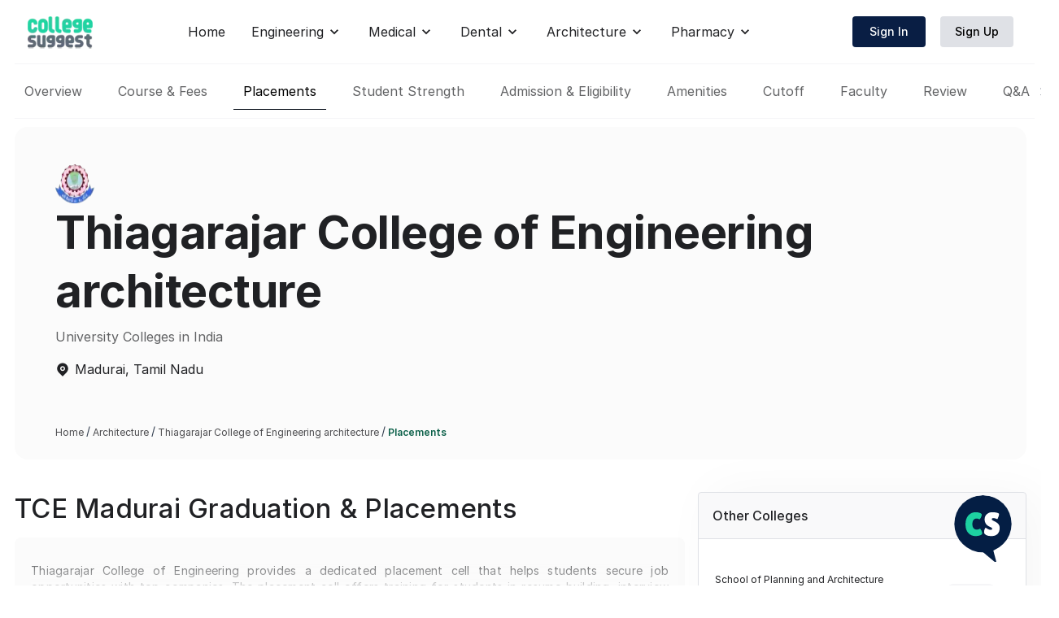

--- FILE ---
content_type: text/html; charset=utf-8
request_url: https://engineering.collegesuggest.com/college/tce-madurai/placement
body_size: 9513
content:
<!DOCTYPE html><html lang="en-us"><head><meta charSet="utf-8"/><meta name="viewport" content="width=device-width, initial-scale=1.0, maximum-scale=1.0, user-scalable=no"/><link rel="preconnect" href="https://fonts.gstatic.com"/><meta name="viewport" content="width=device-width, initial-scale=1"/><link rel="stylesheet" href="/_next/static/css/eea7312fb12d3bc0.css" data-precedence="next"/><link rel="preload" as="script" fetchPriority="low" href="/_next/static/chunks/webpack-8b661e6babe22f5f.js"/><script src="/_next/static/chunks/fd9d1056-afaad2f7fdd38f67.js" async=""></script><script src="/_next/static/chunks/2472-fe62f51ad966a87e.js" async=""></script><script src="/_next/static/chunks/main-app-fe8494148f0fcf10.js" async=""></script><script src="/_next/static/chunks/612-ef78d6c629cc1e99.js" async=""></script><script src="/_next/static/chunks/777-aec65af985ee3c17.js" async=""></script><script src="/_next/static/chunks/5295-4eb5ee3e58f3647e.js" async=""></script><script src="/_next/static/chunks/4168-6a37f7e070a1168d.js" async=""></script><script src="/_next/static/chunks/9222-0a4ae63edc7daef5.js" async=""></script><script src="/_next/static/chunks/5898-dddec67b87aaaee8.js" async=""></script><script src="/_next/static/chunks/730-e4811e7d7a417a22.js" async=""></script><script src="/_next/static/chunks/5095-75e238fce3024596.js" async=""></script><script src="/_next/static/chunks/4073-daa1f2ecb87fa22a.js" async=""></script><script src="/_next/static/chunks/3554-97fe276fe37c30bc.js" async=""></script><script src="/_next/static/chunks/4797-b08f84e0d1236673.js" async=""></script><script src="/_next/static/chunks/app/layout-c10dcb4710090ce3.js" async=""></script><script src="/_next/static/chunks/6938-8d41fe3892671506.js" async=""></script><script src="/_next/static/chunks/6120-31e0fdfecf15ec41.js" async=""></script><script src="/_next/static/chunks/7737-866476e258c691a1.js" async=""></script><script src="/_next/static/chunks/app/loading-dcd703ea65eb2794.js" async=""></script><script src="/_next/static/chunks/413-981338d775922fb1.js" async=""></script><script src="/_next/static/chunks/8326-f9818a1e578ba505.js" async=""></script><script src="/_next/static/chunks/2836-9c48ecd8eb881129.js" async=""></script><script src="/_next/static/chunks/9595-52d7f712d827b7e7.js" async=""></script><script src="/_next/static/chunks/5870-d2076244da71ed4c.js" async=""></script><script src="/_next/static/chunks/3450-a58ed8f368f17f7b.js" async=""></script><script src="/_next/static/chunks/app/(guest)/layout-d2071cab0d203960.js" async=""></script><link rel="preload" href="/_next/static/css/d4732734f4a26873.css" as="style"/><meta name="theme-color" content="#2296f3"/><meta property="og:locale" content="en_US"/><meta property="twitter:card" content="summary_large_image"/><meta property="twitter:url" content="https://collegesuggest.com"/><meta property="twitter:title" content="Explore The Best Colleges, Universities &amp; Institutes | College Suggest"/><meta property="twitter:description" content="Learn More About Education In India And Abroad By Viewing Information On Examinations, Colleges, Courses, And Certificates. Checkout In Our College Suggest Website"/><meta property="twitter:image" content="https://collegesuggest.com/assets/images/cslogo.webp"/><meta name="twitter:creator" content="CollegeSuggest"/><link rel="icon" href="/favicon.ico"/><title>TCE Madurai B.Arch Placements 2024 | College Suggest</title><meta name="description" content="Check Out TCE Madurai 2024 B.Arch Placement Details Like Average &amp; Highest Salary Packages, Course-Wise Placement Trends, Top Companies &amp; More"/><meta name="keywords" content="collgesuggest, B.Arch Course, B.Arch Degree, Bachelor of Architecture, Government Architecture colleges, Private Architecture colleges, Courses, Fees, Cut-Off, Admission, Placement, Reviews, Ranking, Latest News"/><script src="/_next/static/chunks/polyfills-c67a75d1b6f99dc8.js" noModule=""></script></head><body><noscript><iframe src="https://www.googletagmanager.com/ns.html?id=GTM-NSKKPP2" height="0" width="0" style="display:none;visibility:hidden"></iframe></noscript><style data-emotion="css-global dcw9a8">html{-webkit-font-smoothing:antialiased;-moz-osx-font-smoothing:grayscale;box-sizing:border-box;-webkit-text-size-adjust:100%;}*,*::before,*::after{box-sizing:inherit;}strong,b{font-weight:700;}body{margin:0;color:#364152;font-size:0.875rem;font-weight:400;line-height:1.334em;font-family:'Inter',sans-serif;background-color:#fff;}@media print{body{background-color:#fff;}}body::backdrop{background-color:#fff;}</style><script src="/_next/static/chunks/webpack-8b661e6babe22f5f.js" async=""></script><script>(self.__next_f=self.__next_f||[]).push([0]);self.__next_f.push([2,null])</script><script>self.__next_f.push([1,"1:HL[\"/_next/static/css/eea7312fb12d3bc0.css\",\"style\"]\n0:\"$L2\"\n"])</script><script>self.__next_f.push([1,"3:HL[\"/_next/static/css/d4732734f4a26873.css\",\"style\"]\n"])</script><script>self.__next_f.push([1,"4:I[33728,[],\"\"]\n6:I[29928,[],\"\"]\n"])</script><script>self.__next_f.push([1,"7:I[73994,[\"612\",\"static/chunks/612-ef78d6c629cc1e99.js\",\"777\",\"static/chunks/777-aec65af985ee3c17.js\",\"5295\",\"static/chunks/5295-4eb5ee3e58f3647e.js\",\"4168\",\"static/chunks/4168-6a37f7e070a1168d.js\",\"9222\",\"static/chunks/9222-0a4ae63edc7daef5.js\",\"5898\",\"static/chunks/5898-dddec67b87aaaee8.js\",\"730\",\"static/chunks/730-e4811e7d7a417a22.js\",\"5095\",\"static/chunks/5095-75e238fce3024596.js\",\"4073\",\"static/chunks/4073-daa1f2ecb87fa22a.js\",\"3554\",\"static/chunks/3554-97fe276fe37c30bc.js\",\"4797\",\"static/chunks/4797-b08f84e0d1236673.js\",\"3185\",\"static/chunks/app/layout-c10dcb4710090ce3.js\"],\"\"]\n"])</script><script>self.__next_f.push([1,"8:I[49062,[\"612\",\"static/chunks/612-ef78d6c629cc1e99.js\",\"777\",\"static/chunks/777-aec65af985ee3c17.js\",\"5295\",\"static/chunks/5295-4eb5ee3e58f3647e.js\",\"4168\",\"static/chunks/4168-6a37f7e070a1168d.js\",\"9222\",\"static/chunks/9222-0a4ae63edc7daef5.js\",\"5898\",\"static/chunks/5898-dddec67b87aaaee8.js\",\"730\",\"static/chunks/730-e4811e7d7a417a22.js\",\"5095\",\"static/chunks/5095-75e238fce3024596.js\",\"4073\",\"static/chunks/4073-daa1f2ecb87fa22a.js\",\"3554\",\"static/chunks/3554-97fe276fe37c30bc.js\",\"4797\",\"static/chunks/4797-b08f84e0d1236673.js\",\"3185\",\"static/chunks/app/layout-c10dcb4710090ce3.js\"],\"\"]\n"])</script><script>self.__next_f.push([1,"9:I[56954,[],\"\"]\na:I[55362,[\"612\",\"static/chunks/612-ef78d6c629cc1e99.js\",\"6938\",\"static/chunks/6938-8d41fe3892671506.js\",\"6120\",\"static/chunks/6120-31e0fdfecf15ec41.js\",\"7737\",\"static/chunks/7737-866476e258c691a1.js\",\"8555\",\"static/chunks/app/loading-dcd703ea65eb2794.js\"],\"\"]\nb:I[7264,[],\"\"]\n"])</script><script>self.__next_f.push([1,"c:I[90908,[\"612\",\"static/chunks/612-ef78d6c629cc1e99.js\",\"777\",\"static/chunks/777-aec65af985ee3c17.js\",\"4168\",\"static/chunks/4168-6a37f7e070a1168d.js\",\"9222\",\"static/chunks/9222-0a4ae63edc7daef5.js\",\"413\",\"static/chunks/413-981338d775922fb1.js\",\"5898\",\"static/chunks/5898-dddec67b87aaaee8.js\",\"8326\",\"static/chunks/8326-f9818a1e578ba505.js\",\"730\",\"static/chunks/730-e4811e7d7a417a22.js\",\"2836\",\"static/chunks/2836-9c48ecd8eb881129.js\",\"9595\",\"static/chunks/9595-52d7f712d827b7e7.js\",\"5870\",\"static/chunks/5870-d2076244da71ed4c.js\",\"3450\",\"static/chunks/3450-a58ed8f368f17f7b.js\",\"3554\",\"static/chunks/3554-97fe276fe37c30bc.js\",\"4797\",\"static/chunks/4797-b08f84e0d1236673.js\",\"5031\",\"static/chunks/app/(guest)/layout-d2071cab0d203960.js\"],\"\"]\n"])</script><script>self.__next_f.push([1,"2:[[[\"$\",\"link\",\"0\",{\"rel\":\"stylesheet\",\"href\":\"/_next/static/css/eea7312fb12d3bc0.css\",\"precedence\":\"next\",\"crossOrigin\":\"$undefined\"}]],[\"$\",\"$L4\",null,{\"buildId\":\"IBZ1u8hTSXxhx6imnChhc\",\"assetPrefix\":\"\",\"initialCanonicalUrl\":\"/college/tce-madurai/placement\",\"initialTree\":[\"\",{\"children\":[\"(guest)\",{\"children\":[[\"ins\",\"college\",\"d\"],{\"children\":[[\"name\",\"tce-madurai\",\"d\"],{\"children\":[\"placement\",{\"children\":[\"__PAGE__\",{}]}]}]}]}]},\"$undefined\",\"$undefined\",true],\"initialHead\":[false,\"$L5\"],\"globalErrorComponent\":\"$6\",\"children\":[null,[\"$\",\"html\",null,{\"lang\":\"en-us\",\"children\":[[\"$\",\"head\",null,{\"children\":[[\"$\",\"meta\",null,{\"name\":\"theme-color\",\"content\":\"#2296f3\"}],[\"$\",\"meta\",null,{\"name\":\"viewport\",\"content\":\"width=device-width, initial-scale=1.0, maximum-scale=1.0, user-scalable=no\"}],[\"$\",\"meta\",null,{\"property\":\"og:locale\",\"content\":\"en_US\"}],[\"$\",\"meta\",null,{\"property\":\"twitter:card\",\"content\":\"summary_large_image\"}],[\"$\",\"meta\",null,{\"property\":\"twitter:url\",\"content\":\"https://collegesuggest.com\"}],[\"$\",\"meta\",null,{\"property\":\"twitter:title\",\"content\":\"Explore The Best Colleges, Universities \u0026 Institutes | College Suggest\"}],[\"$\",\"meta\",null,{\"property\":\"twitter:description\",\"content\":\"Learn More About Education In India And Abroad By Viewing Information On Examinations, Colleges, Courses, And Certificates. Checkout In Our College Suggest Website\"}],[\"$\",\"meta\",null,{\"property\":\"twitter:image\",\"content\":\"https://collegesuggest.com/assets/images/cslogo.webp\"}],[\"$\",\"meta\",null,{\"name\":\"twitter:creator\",\"content\":\"CollegeSuggest\"}],[\"$\",\"link\",null,{\"rel\":\"icon\",\"href\":\"/favicon.ico\"}],[\"$\",\"link\",null,{\"rel\":\"preconnect\",\"href\":\"https://fonts.gstatic.com\"}],[\"$\",\"$L7\",null,{\"id\":\"googleTag\",\"dangerouslySetInnerHTML\":{\"__html\":\"\\n            (function(w,d,s,l,i){w[l]=w[l]||[];w[l].push({'gtm.start':\\n            new Date().getTime(),event:'gtm.js'});var f=d.getElementsByTagName(s)[0],\\n            j=d.createElement(s),dl=l!='dataLayer'?'\u0026l='+l:'';j.defer=true;j.src=\\n            'https://www.googletagmanager.com/gtm.js?id='+i+dl;f.parentNode.insertBefore(j,f);\\n            })(window,document,'script','dataLayer','GTM-NSKKPP2');\\n          \"},\"strategy\":\"worker\"}]]}],[\"$\",\"body\",null,{\"children\":[[\"$\",\"noscript\",null,{\"children\":[\"$\",\"iframe\",null,{\"src\":\"https://www.googletagmanager.com/ns.html?id=GTM-NSKKPP2\",\"height\":\"0\",\"width\":\"0\",\"style\":{\"display\":\"none\",\"visibility\":\"hidden\"}}]}],[\"$\",\"$L8\",null,{\"children\":[\"$\",\"$L9\",null,{\"parallelRouterKey\":\"children\",\"segmentPath\":[\"children\"],\"loading\":[\"$\",\"$La\",null,{\"aria-busy\":\"true\",\"aria-label\":\"loading\"}],\"loadingStyles\":[],\"hasLoading\":true,\"error\":\"$undefined\",\"errorStyles\":\"$undefined\",\"template\":[\"$\",\"$Lb\",null,{}],\"templateStyles\":\"$undefined\",\"notFound\":[[\"$\",\"title\",null,{\"children\":\"404: This page could not be found.\"}],[\"$\",\"div\",null,{\"style\":{\"fontFamily\":\"system-ui,\\\"Segoe UI\\\",Roboto,Helvetica,Arial,sans-serif,\\\"Apple Color Emoji\\\",\\\"Segoe UI Emoji\\\"\",\"height\":\"100vh\",\"textAlign\":\"center\",\"display\":\"flex\",\"flexDirection\":\"column\",\"alignItems\":\"center\",\"justifyContent\":\"center\"},\"children\":[\"$\",\"div\",null,{\"children\":[[\"$\",\"style\",null,{\"dangerouslySetInnerHTML\":{\"__html\":\"body{color:#000;background:#fff;margin:0}.next-error-h1{border-right:1px solid rgba(0,0,0,.3)}@media (prefers-color-scheme:dark){body{color:#fff;background:#000}.next-error-h1{border-right:1px solid rgba(255,255,255,.3)}}\"}}],[\"$\",\"h1\",null,{\"className\":\"next-error-h1\",\"style\":{\"display\":\"inline-block\",\"margin\":\"0 20px 0 0\",\"padding\":\"0 23px 0 0\",\"fontSize\":24,\"fontWeight\":500,\"verticalAlign\":\"top\",\"lineHeight\":\"49px\"},\"children\":\"404\"}],[\"$\",\"div\",null,{\"style\":{\"display\":\"inline-block\"},\"children\":[\"$\",\"h2\",null,{\"style\":{\"fontSize\":14,\"fontWeight\":400,\"lineHeight\":\"49px\",\"margin\":0},\"children\":\"This page could not be found.\"}]}]]}]}]],\"notFoundStyles\":[],\"childProp\":{\"current\":[null,[\"$\",\"$Lc\",null,{\"children\":[\"$\",\"$L9\",null,{\"parallelRouterKey\":\"children\",\"segmentPath\":[\"children\",\"(guest)\",\"children\"],\"loading\":\"$undefined\",\"loadingStyles\":\"$undefined\",\"hasLoading\":false,\"error\":\"$undefined\",\"errorStyles\":\"$undefined\",\"template\":[\"$\",\"$Lb\",null,{}],\"templateStyles\":\"$undefined\",\"notFound\":[[\"$\",\"title\",null,{\"children\":\"404: This page could not be found.\"}],[\"$\",\"div\",null,{\"style\":{\"fontFamily\":\"system-ui,\\\"Segoe UI\\\",Roboto,Helvetica,Arial,sans-serif,\\\"Apple Color Emoji\\\",\\\"Segoe UI Emoji\\\"\",\"height\":\"100vh\",\"textAlign\":\"center\",\"display\":\"flex\",\"flexDirection\":\"column\",\"alignItems\":\"center\",\"justifyContent\":\"center\"},\"children\":[\"$\",\"div\",null,{\"children\":[[\"$\",\"style\",null,{\"dangerouslySetInnerHTML\":{\"__html\":\"body{color:#000;background:#fff;margin:0}.next-error-h1{border-right:1px solid rgba(0,0,0,.3)}@media (prefers-color-scheme:dark){body{color:#fff;background:#000}.next-error-h1{border-right:1px solid rgba(255,255,255,.3)}}\"}}],[\"$\",\"h1\",null,{\"className\":\"next-error-h1\",\"style\":{\"display\":\"inline-block\",\"margin\":\"0 20px 0 0\",\"padding\":\"0 23px 0 0\",\"fontSize\":24,\"fontWeight\":500,\"verticalAlign\":\"top\",\"lineHeight\":\"49px\"},\"children\":\"404\"}],[\"$\",\"div\",null,{\"style\":{\"display\":\"inline-block\"},\"children\":[\"$\",\"h2\",null,{\"style\":{\"fontSize\":14,\"fontWeight\":400,\"lineHeight\":\"49px\",\"margin\":0},\"children\":\"This page could not be found.\"}]}]]}]}]],\"notFoundStyles\":[],\"childProp\":{\"current\":[\"$\",\"$L9\",null,{\"parallelRouterKey\":\"children\",\"segmentPath\":[\"children\",\"(guest)\",\"children\",[\"ins\",\"college\",\"d\"],\"children\"],\"loading\":\"$undefined\",\"loadingStyles\":\"$undefined\",\"hasLoading\":false,\"error\":\"$undefined\",\"errorStyles\":\"$undefined\",\"template\":[\"$\",\"$Lb\",null,{}],\"templateStyles\":\"$undefined\",\"notFound\":\"$undefined\",\"notFoundStyles\":\"$undefined\",\"childProp\":{\"current\":[\"$\",\"$L9\",null,{\"parallelRouterKey\":\"children\",\"segmentPath\":[\"children\",\"(guest)\",\"children\",[\"ins\",\"college\",\"d\"],\"children\",[\"name\",\"tce-madurai\",\"d\"],\"children\"],\"loading\":\"$undefined\",\"loadingStyles\":\"$undefined\",\"hasLoading\":false,\"error\":\"$undefined\",\"errorStyles\":\"$undefined\",\"template\":[\"$\",\"$Lb\",null,{}],\"templateStyles\":\"$undefined\",\"notFound\":\"$undefined\",\"notFoundStyles\":\"$undefined\",\"childProp\":{\"current\":[\"$\",\"$L9\",null,{\"parallelRouterKey\":\"children\",\"segmentPath\":[\"children\",\"(guest)\",\"children\",[\"ins\",\"college\",\"d\"],\"children\",[\"name\",\"tce-madurai\",\"d\"],\"children\",\"placement\",\"children\"],\"loading\":\"$undefined\",\"loadingStyles\":\"$undefined\",\"hasLoading\":false,\"error\":\"$undefined\",\"errorStyles\":\"$undefined\",\"template\":[\"$\",\"$Lb\",null,{}],\"templateStyles\":\"$undefined\",\"notFound\":\"$undefined\",\"notFoundStyles\":\"$undefined\",\"childProp\":{\"current\":[\"$Ld\",\"$Le\",null],\"segment\":\"__PAGE__\"},\"styles\":[[\"$\",\"link\",\"0\",{\"rel\":\"stylesheet\",\"href\":\"/_next/static/css/d4732734f4a26873.css\",\"precedence\":\"next\",\"crossOrigin\":\"$undefined\"}]]}],\"segment\":\"placement\"},\"styles\":[]}],\"segment\":[\"name\",\"tce-madurai\",\"d\"]},\"styles\":[]}],\"segment\":[\"ins\",\"college\",\"d\"]},\"styles\":[]}]}],null],\"segment\":\"(guest)\"},\"styles\":[]}]}]]}]]}],null]}]]\n"])</script><script>self.__next_f.push([1,"5:[[\"$\",\"meta\",\"0\",{\"charSet\":\"utf-8\"}],[\"$\",\"title\",\"1\",{\"children\":\"TCE Madurai B.Arch Placements 2024 | College Suggest\"}],[\"$\",\"meta\",\"2\",{\"name\":\"description\",\"content\":\"Check Out TCE Madurai 2024 B.Arch Placement Details Like Average \u0026 Highest Salary Packages, Course-Wise Placement Trends, Top Companies \u0026 More\"}],[\"$\",\"meta\",\"3\",{\"name\":\"keywords\",\"content\":\"collgesuggest, B.Arch Course, B.Arch Degree, Bachelor of Architecture, Government Architecture colleges, Private Architecture colleges, Courses, Fees, Cut-Off, Admission, Placement, Reviews, Ranking, Latest News\"}],[\"$\",\"meta\",\"4\",{\"name\":\"viewport\",\"content\":\"width=device-width, initial-scale=1\"}]]\n"])</script><script>self.__next_f.push([1,"d:null\n"])</script><script>self.__next_f.push([1,"f:I[50423,[\"612\",\"static/chunks/612-ef78d6c629cc1e99.js\",\"777\",\"static/chunks/777-aec65af985ee3c17.js\",\"5295\",\"static/chunks/5295-4eb5ee3e58f3647e.js\",\"4168\",\"static/chunks/4168-6a37f7e070a1168d.js\",\"9222\",\"static/chunks/9222-0a4ae63edc7daef5.js\",\"6938\",\"static/chunks/6938-8d41fe3892671506.js\",\"413\",\"static/chunks/413-981338d775922fb1.js\",\"5898\",\"static/chunks/5898-dddec67b87aaaee8.js\",\"8326\",\"static/chunks/8326-f9818a1e578ba505.js\",\"6931\",\"static/chunks/6931-1181a9aeb9bb403b.js\",\"6518\",\"static/chunks/6518-0002ae347eed3760.js\",\"6120\",\"static/chunks/6120-31e0fdfecf15ec41.js\",\"2688\",\"static/chunks/2688-97984430d9286dee.js\",\"423\",\"static/chunks/423-37365ef8db4cd5c4.js\",\"1125\",\"static/chunks/1125-f54fbf581d23a80d.js\",\"9910\",\"static/chunks/9910-e40823fd7ba2ef2f.js\",\"9984\",\"static/chunks/9984-76a1fe8152055029.js\",\"1969\",\"static/chunks/1969-98fdc87657485bb6.js\",\"4741\",\"static/chunks/4741-1aa7fe36b4348271.js\",\"3829\",\"static/chunks/3829-2495065bcc293191.js\",\"8608\",\"static/chunks/8608-f0955bbd95a22ced.js\",\"6142\",\"static/chunks/6142-1183ea7abfeeea72.js\",\"7668\",\"static/chunks/app/(guest)/%5Bins%5D/%5Bname%5D/placement/page-36e7e849d5ae3db0.js\"],\"\"]\n"])</script><script>self.__next_f.push([1,"10:I[67716,[\"612\",\"static/chunks/612-ef78d6c629cc1e99.js\",\"777\",\"static/chunks/777-aec65af985ee3c17.js\",\"5295\",\"static/chunks/5295-4eb5ee3e58f3647e.js\",\"4168\",\"static/chunks/4168-6a37f7e070a1168d.js\",\"9222\",\"static/chunks/9222-0a4ae63edc7daef5.js\",\"6938\",\"static/chunks/6938-8d41fe3892671506.js\",\"413\",\"static/chunks/413-981338d775922fb1.js\",\"5898\",\"static/chunks/5898-dddec67b87aaaee8.js\",\"8326\",\"static/chunks/8326-f9818a1e578ba505.js\",\"6931\",\"static/chunks/6931-1181a9aeb9bb403b.js\",\"6518\",\"static/chunks/6518-0002ae347eed3760.js\",\"6120\",\"static/chunks/6120-31e0fdfecf15ec41.js\",\"2688\",\"static/chunks/2688-97984430d9286dee.js\",\"423\",\"static/chunks/423-37365ef8db4cd5c4.js\",\"1125\",\"static/chunks/1125-f54fbf581d23a80d.js\",\"9910\",\"static/chunks/9910-e40823fd7ba2ef2f.js\",\"9984\",\"static/chunks/9984-76a1fe8152055029.js\",\"1969\",\"static/chunks/1969-98fdc87657485bb6.js\",\"4741\",\"static/chunks/4741-1aa7fe36b4348271.js\",\"3829\",\"static/chunks/3829-2495065bcc293191.js\",\"8608\",\"static/chunks/8608-f0955bbd95a22ced.js\",\"6142\",\"static/chunks/6142-1183ea7abfeeea72.js\",\"7668\",\"static/chunks/app/(guest)/%5Bins%5D/%5Bname%5D/placement/page-36e7e849d5ae3db0.js\"],\"\"]\n"])</script><script>self.__next_f.push([1,"11:I[9499,[\"612\",\"static/chunks/612-ef78d6c629cc1e99.js\",\"777\",\"static/chunks/777-aec65af985ee3c17.js\",\"5295\",\"static/chunks/5295-4eb5ee3e58f3647e.js\",\"4168\",\"static/chunks/4168-6a37f7e070a1168d.js\",\"9222\",\"static/chunks/9222-0a4ae63edc7daef5.js\",\"6938\",\"static/chunks/6938-8d41fe3892671506.js\",\"413\",\"static/chunks/413-981338d775922fb1.js\",\"5898\",\"static/chunks/5898-dddec67b87aaaee8.js\",\"8326\",\"static/chunks/8326-f9818a1e578ba505.js\",\"6931\",\"static/chunks/6931-1181a9aeb9bb403b.js\",\"6518\",\"static/chunks/6518-0002ae347eed3760.js\",\"6120\",\"static/chunks/6120-31e0fdfecf15ec41.js\",\"2688\",\"static/chunks/2688-97984430d9286dee.js\",\"423\",\"static/chunks/423-37365ef8db4cd5c4.js\",\"1125\",\"static/chunks/1125-f54fbf581d23a80d.js\",\"9910\",\"static/chunks/9910-e40823fd7ba2ef2f.js\",\"9984\",\"static/chunks/9984-76a1fe8152055029.js\",\"1969\",\"static/chunks/1969-98fdc87657485bb6.js\",\"4741\",\"static/chunks/4741-1aa7fe36b4348271.js\",\"3829\",\"static/chunks/3829-2495065bcc293191.js\",\"8608\",\"static/chunks/8608-f0955bbd95a22ced.js\",\"6142\",\"static/chunks/6142-1183ea7abfeeea72.js\",\"7668\",\"static/chunks/app/(guest)/%5Bins%5D/%5Bname%5D/placement/page-36e7e849d5ae3db0.js\"],\"\"]\n"])</script><script>self.__next_f.push([1,"12:T6d6,"])</script><script>self.__next_f.push([1,"\u003cp dir=\"ltr\" style=\"line-height: 1.7999999999999998; text-align: justify; margin-top: 0pt; margin-bottom: 0pt;\"\u003e\u003cspan style=\"font-size: 13.5pt; font-family: 'Times New Roman'; color: #222222; background-color: #ffffff; font-weight: 400; font-style: normal; font-variant: normal; text-decoration: none; vertical-align: baseline; white-space: pre-wrap;\"\u003eThiagarajar College of Engineering provides a dedicated placement cell that helps students secure job opportunities with top companies. The placement cell offers training for students in resume building, interview skills, and communication to help prepare for the recruitment process.\u003cbr /\u003e\u003cbr /\u003e\u003c/span\u003e\u003cstrong id=\"docs-internal-guid-85e60652-7fff-c094-ee2b-5aa7547af4b8\" style=\"font-weight: normal;\"\u003e\u003c/strong\u003e\u003c/p\u003e\r\n\u003cp dir=\"ltr\" style=\"line-height: 1.7999999999999998; text-align: justify; margin-top: 0pt; margin-bottom: 0pt;\"\u003e\u003cspan style=\"font-size: 13.5pt; font-family: 'Times New Roman'; color: #222222; background-color: #ffffff; font-weight: 400; font-style: normal; font-variant: normal; text-decoration: none; vertical-align: baseline; white-space: pre-wrap;\"\u003eFor the UG program: In 2022, 88.33% of placements will be offered to students, 66.67% in 2021, and 83.33% in 2020.\u0026nbsp;\u003cbr /\u003e\u003cbr /\u003e\u003c/span\u003e\u003c/p\u003e\r\n\u003cp dir=\"ltr\" style=\"line-height: 1.7999999999999998; text-align: justify; margin-top: 0pt; margin-bottom: 0pt;\"\u003e\u003cspan style=\"font-size: 13.5pt; font-family: 'Times New Roman'; color: #222222; background-color: #ffffff; font-weight: 400; font-style: normal; font-variant: normal; text-decoration: none; vertical-align: baseline; white-space: pre-wrap;\"\u003eFor the PG program: In 2022, 100% of placements will be offered to students and 100% will be offered to students in 2021. \u003c/span\u003e\u003c/p\u003e"])</script><script>self.__next_f.push([1,"e:[\"$\",\"$Lf\",null,{\"children\":[[\"$\",\"$L10\",null,{\"hasError\":false,\"subMenu\":[{\"menuId\":13},{\"menuId\":10}]}],[\"$\",\"$Lf\",null,{\"className\":\"containerWrapper\",\"children\":[\"$\",\"$L11\",null,{\"data\":{\"subMenu\":{\"hasError\":false,\"subMenu\":[{\"menuId\":13},{\"menuId\":10}]},\"faqData\":{\"hasError\":false,\"faqData\":{\"faq\":[]},\"shortName\":\"TCE Madurai\"},\"bannerData\":{\"hasError\":false,\"bannerData\":{\"name\":\"Thiagarajar College of Engineering architecture\",\"city\":\"Madurai\",\"state\":\"Tamil Nadu\",\"logo\":\"thiagarajar-college-of-1663742551.webp\",\"naacGrade\":\"\",\"type\":\"Architecture\",\"videoId\":null}},\"otherCollegeData\":{\"hasError\":false,\"otherCollegeData\":{\"otherColleges\":[{\"id\":851,\"name\":\"School of Planning and Architecture New Delhi\",\"url\":\"school-of-planning-and-architecture-new-delhi\",\"shortUrl\":\"sopa-newdelhi\",\"shortName\":\"SOPA New Delhi\",\"logo\":\"school-of-planning-1663743797.webp\",\"city\":\"New Delhi\"},{\"id\":853,\"name\":\"Indian Institute of Engineering Science and Technology architecture\",\"url\":\"indian-institute-of-engineering-science-and-technology-architecture\",\"shortUrl\":\"iiesta-shibpur\",\"shortName\":\"IIESTA Shibpur\",\"logo\":\"indian-institute-of-1663827623.webp\",\"city\":\"Shibpur\"},{\"id\":854,\"name\":\"School of Planning and Architecture Vijayawada\",\"url\":\"school-of-planning-and-architecture-vijayawada\",\"shortUrl\":\"sopa-vijayawada\",\"shortName\":\"SOPA Vijayawada\",\"logo\":\"school-of-planning-1663738996.webp\",\"city\":\"Vizianagaram\"},{\"id\":855,\"name\":\"Visvesvaraya National Institute of Technology architecture\",\"url\":\"visvesvaraya-national-institute-of-technology-architecture\",\"shortUrl\":\"vnita-nagpur\",\"shortName\":\"VNITA Nagpur\",\"logo\":\"visvesvaraya-national-institute-1663739793.webp\",\"city\":\"Nagpur\"},{\"id\":856,\"name\":\"Jamia Millia Islamia architecture\",\"url\":\"jamia-millia-islamia-architecture\",\"shortUrl\":\"jmia-newdelhi\",\"shortName\":\"JMIA Architecture\",\"logo\":\"jamia-millia-islamia-1663739909.webp\",\"city\":\"New Delhi\"},{\"id\":857,\"name\":\"School of Planning and Architecture Bhopal\",\"url\":\"school-of-planning-and-architecture-bhopal\",\"shortUrl\":\"sopa-bhopal\",\"shortName\":\"SOPA Bhopal\",\"logo\":\"school-of-planning-1663739973.webp\",\"city\":\"Bhopal\"},{\"id\":860,\"name\":\"Aligarh Muslim University architecture\",\"url\":\"aligarh-muslim-university-architecture\",\"shortUrl\":\"amu-aligarh\",\"shortName\":\"AMU Aligarh\",\"logo\":\"aligarh-muslim-university-1663741009.webp\",\"city\":\"Aligarh\"},{\"id\":862,\"name\":\"Manipal School of Architecture and Planning Mahe\",\"url\":\"manipal-school-of-architecture-and-planning-mahe\",\"shortUrl\":\"mahe-karnataka\",\"shortName\":\"MAHE Karnataka\",\"logo\":\"manipal-school-of-1663741306.webp\",\"city\":\"Manipal\"},{\"id\":863,\"name\":\"Shri Mata Vaishno Devi University architecture \",\"url\":\"shri-mata-vaishno-devi-university-architecture\",\"shortUrl\":\"smvdu-katra\",\"shortName\":\"SMVDU Katra\",\"logo\":\"shri-mata-vaishno-1663741490.webp\",\"city\":\"Katra\"},{\"id\":865,\"name\":\"BMS College of architecture\",\"url\":\"bms-college-of-architecture\",\"shortUrl\":\"bmsa-delhi\",\"shortName\":\"BMS Delhi\",\"logo\":\"bms-college-of-1663741813.webp\",\"city\":\"Bengaluru\"},{\"id\":871,\"name\":\"Guru Gobind Singh Indraprastha University architecture \",\"url\":\"guru-gobind-singh-indraprastha-university-architecture\",\"shortUrl\":\"ggsipua-newdelhi\",\"shortName\":\"GGSIPUA New Delhi\",\"logo\":\"guru-gobind-singh-1666164455.webp\",\"city\":\"New Delhi\"},{\"id\":875,\"name\":\"Anna University architecture\",\"url\":\"anna-university-architecture\",\"shortUrl\":\"annauniversityarch-chennai\",\"shortName\":\"AUA Tamil Nadu\",\"logo\":\"anna-university-architecture-1666162312.webp\",\"city\":\"Chennai\"},{\"id\":877,\"name\":\"Dr. M. G. R. Educational and Research Institute \",\"url\":\"dr-m-g-r-educational-and-research-institute\",\"shortUrl\":\"drmgr-chennai\",\"shortName\":\"DRMGR Tamil Nadu\",\"logo\":\"dr-m-g-1666164360.webp\",\"city\":\"Chennai\"}]}},\"contentData\":{\"hasError\":false,\"contentData\":[{\"shortName\":\"TCE Madurai\",\"collegeId\":870,\"description\":\"$12\"}]},\"topCompaniesData\":{\"hasError\":false,\"topCompaniesData\":{\"shortName\":\"TCE Madurai\",\"topRecruiters\":[]}},\"graduationData\":{\"hasError\":false,\"graduationData\":[{\"name\":\"PG 2 Years\",\"years\":[2020,2021,2022,2019],\"status\":\"It Is A Decrease Of\",\"percentage\":null,\"graduationData\":[0,100,95,0]},{\"name\":\"UG 5 Years\",\"years\":[2020,2021,2022,2019],\"status\":\"It Is A Decrease Of\",\"percentage\":1.27,\"graduationData\":[96.25,93.75,100,98.75]}]},\"percentData\":{\"hasError\":false,\"percentData\":{\"shortName\":\"TCE Madurai\",\"placementPerc\":[{\"name\":\"PG 2 Years\",\"years\":[2020,2021,2022,2019],\"status\":\"It Is A Decrease Of\",\"percentage\":null,\"placementData\":[0,100,100,0]},{\"name\":\"UG 5 Years\",\"years\":[2020,2021,2022,2019],\"status\":\"It Is An Increase Of\",\"percentage\":4.43,\"placementData\":[83.33,66.67,88.33,92.42]}]}},\"salaryData\":{\"hasError\":false,\"salaryData\":{\"shortName\":\"TCE Madurai\",\"medianSalary\":[{\"name\":\"PG 2 Years\",\"years\":[2020,2021,2022,2019],\"status\":\"It Is A Decrease Of\",\"percentage\":null,\"salary\":[0,250000,300000,0]},{\"name\":\"UG 5 Years\",\"years\":[2020,2021,2022,2019],\"status\":\"It Is A Decrease Of\",\"percentage\":20,\"salary\":[160000,180000,180000,150000]}]}},\"youtubeData\":{\"hasError\":false,\"youtubeData\":[]}}}]}]]}]\n"])</script></body></html>

--- FILE ---
content_type: text/css; charset=UTF-8
request_url: https://engineering.collegesuggest.com/_next/static/css/d4732734f4a26873.css
body_size: 3789
content:
.Readmoreorless_readMoreorLessButton__CTVEe{position:absolute;bottom:8px;right:10px;color:#202124;text-align:justify;font-family:inherit;font-size:16px;font-style:normal;font-weight:400;line-height:24px;text-transform:capitalize}.Readmoreorless_readMoreorLessButton__CTVEe:active,.Readmoreorless_readMoreorLessButton__CTVEe:hover{background:#fbfbfb;color:#119d78}@media (max-width:900px){.Readmoreorless_readMoreorLessButton__CTVEe{right:50%;transform:translateX(50%)}}.Readmoreorless_readMoreorLessText__EBQns{display:inline-block;margin-left:5px}.Readmoreorless_readMoreorLessArrow__Bgrm0{vertical-align:middle}.Readmoreorless_readMoreorLessArrow__Bgrm0.Readmoreorless_rotate__lkW2j{transform:rotate(180deg);transition:transform .3s}.OverviewCard_mainContent__6KW8Y{padding-bottom:35px;position:relative;box-sizing:border-box}.OverviewCard_expandBox__vmxxH{overflow:hidden;position:relative}.OverviewCard_expandBox__vmxxH.OverviewCard_active__K81JS{height:auto!important}.OverviewCard_expandBox__vmxxH:before{background:linear-gradient(0deg,#fbfbfb,hsla(0,0%,98%,0));content:"";position:absolute;bottom:0;left:0;right:0;height:40px}.Faq_overviewTitle__6jBHF{color:#202124;font-family:inherit;font-size:33px;font-style:normal;font-weight:500;line-height:50px;margin-bottom:24px}.Faq_mainFaq__cH_vO{border-radius:4px;border:1px solid #dfe1e6;margin-bottom:20px;box-shadow:none}.Faq_mainFaq__cH_vO .Faq_questionFaq__fWPnb:last-child{margin-bottom:0}.Faq_questionFaq__fWPnb{color:rgba(32,33,36,.7);font-size:14px;line-height:21px;padding-left:20px;padding-right:14px;letter-spacing:.25px;line-height:22px;display:flex;align-items:center;cursor:pointer;background-color:transparent}.Faq_questionFaq__fWPnb.Faq_selected__mKKbf{background-color:rgba(223,225,230,.2)}.Faq_answerFaq__W0tmt{color:rgba(32,33,36,.7);font-family:inherit;font-size:14px!important;font-style:normal!important;font-weight:400!important;line-height:20px!important;letter-spacing:.2px}.Faq_questionTitle__FwlC9{color:inherit}.Faq_questionTitle__FwlC9.Faq_selected__mKKbf{color:#000}.Faq_arrow__ZAaQt{color:inherit}.Faq_arrow__ZAaQt.Faq_selected__mKKbf{color:#000}.Faq_innerOverview__MCE79{display:block}.Faq_innerOverview__MCE79 .Faq_overviewMain__N7Z9m{margin-bottom:30px}.Faq_accBLock___0YML{padding:14px 20px}@media (max-width:992px){.Faq_accBLock___0YML{padding:10px}.Faq_overviewMain__N7Z9m{margin-bottom:26px}.Faq_answerFaq__W0tmt{font-size:12px!important}.Faq_questionFaq__fWPnb{padding-left:8px;padding-right:2px;font-size:12px;line-height:18px}.Faq_mainFaq__cH_vO{margin-bottom:14px}.Faq_overviewTitle__6jBHF{font-size:24px;line-height:36px;margin-bottom:19px}}.Recruiters_imageContainter__3ZkRy{display:flex;align-items:center;padding:9px;justify-content:space-evenly;border-radius:4px;border:1px solid #dfe1e6;background:#fff}.Recruiters_imageWrapper__FzvlL{width:30px!important;height:30px!important;margin-right:10px;flex-shrink:0}.Recruiters_imageWrapper__FzvlL img{width:100%;height:100%;object-fit:contain;position:relative!important}.Recruiters_itemTitle__ANef_{font-family:inherit}.LineChart_heading__0dBaq,.Recruiters_itemTitle__ANef_{color:#202124;font-size:16px;font-style:normal;font-weight:400}.LineChart_heading__0dBaq{line-height:normal;margin-bottom:20px}.LineChart_graphContainer__agWS4{padding:30px 20px;background:#fbfbfb;border-radius:8px}.LineChart_subTitle__Fvixe{color:"#202124b3";font-size:14px;font-style:normal;font-weight:400}.LineChart_customTooltip__Qtfrf{padding:5px 6px}.LineChart_customTooltipTitle__DexSr,.LineChart_customTooltip__Qtfrf{color:#fff;font-family:inherit;font-size:10px;font-style:normal;font-weight:400;line-height:normal}.LineChart_customTooltipValue__4MLgV{color:#fff;font-family:inherit;font-size:12px;font-style:normal;font-weight:500;line-height:normal}@media (max-width:992px){.LineChart_heading__0dBaq{font-size:16px;font-weight:400}.LineChart_graphContainer__agWS4{padding:15px 8px;margin-top:20px}.LineChart_subTitle__Fvixe{font-size:14px;font-style:normal;font-weight:400}}.collegePlacement_cardHeader__oZt2i{color:#202124;font-size:33px;font-style:normal;font-weight:500}.collegePlacement_titleContainer__HzGeC{margin-bottom:30px}.collegePlacement_title__HHsxV{color:#202124;font-size:33px;font-style:normal;font-weight:500;line-height:normal}.collegePlacement_dataStatusUp__A0R25{color:#0b6049}.collegePlacement_dataStatusDown__C09aV,.collegePlacement_dataStatusUp__A0R25{font-size:14px;font-style:normal;font-weight:600;margin-top:10px;display:flex;align-items:center}.collegePlacement_dataStatusDown__C09aV{color:#d70015}.collegePlacement_dataStatusNormal__hmWLt{color:#1452a4;font-size:14px;font-style:normal;font-weight:600;margin-top:10px;display:flex;align-items:center}.collegePlacement_heading__yyieu{color:#202124;font-size:16px;font-style:normal;font-weight:400;line-height:normal;margin-bottom:20px}.collegePlacement_graphContainer__15Ktg{padding:30px 20px;background:#fbfbfb;border-radius:8px}.collegePlacement_subTitle__SHvhP{color:"#202124b3";font-size:14px;font-style:normal;font-weight:400;width:65%}@media (max-width:800px){.collegePlacement_title__HHsxV{font-size:24px;font-weight:500}.collegePlacement_heading__yyieu{font-size:16px;font-weight:400}.collegePlacement_graphContainer__15Ktg{padding:30px 15px;margin-top:26px}.collegePlacement_titleContainer__HzGeC{margin-bottom:0}.collegePlacement_subTitle__SHvhP{font-size:14px;font-style:normal;font-weight:400}}.youtube-shorts_youtubeCard__utPpP{position:relative;padding-top:400px;display:block;width:100%;height:100%;overflow:hidden;border-radius:25px;border:.3px solid #20212483!important;transition:.4s}.youtube-shorts_youtubeCard__utPpP:hover{transform:translateY(-2px)}.youtube-shorts_youtubeCard__utPpP .youtube-shorts_uTubeWarp__rb2sH,.youtube-shorts_youtubeCard__utPpP iframe{width:100%;height:100%;position:absolute;top:0;left:0;display:block;object-fit:cover}.youtube-shorts_youtubeCard__utPpP .youtube-shorts_uTubeWarp__rb2sH article{height:100%}.youtube-shorts_warp__HyDjl{display:flex;align-items:center}.youtube-shorts_relBox__DVTPn{position:relative;width:100%;display:block;padding:20px 0}@media (max-width:992px){.youtube-shorts_relBox__DVTPn{padding:10px 0}}.Banner_bannerContainer__xlo4Q{padding:46px 0 0 50px;border-radius:16px;background:#fbfbfb;margin:auto auto 40px}.Banner_bannerHeading__12j1b{color:#202124;font-family:inherit;font-size:56px;font-style:normal;font-weight:700;letter-spacing:-.5px;line-height:72px;margin-bottom:8px}.Banner_universityText___JSqC{color:rgba(32,33,36,.7);margin-bottom:16px}.Banner_locationText__4utOH,.Banner_universityText___JSqC{font-family:inherit;font-size:16px;font-style:normal;font-weight:400;line-height:24px}.Banner_locationText__4utOH{margin-left:6px;color:#202124}.Banner_naacGradeText__PSKIf{color:rgba(32,33,36,.8);font-family:inherit;font-size:16px;font-style:normal;font-weight:400;line-height:24px;margin-left:3px;display:inline-block}.Banner_locationLine__5nbsQ{display:flex;align-items:center;margin-bottom:55px}.Banner_computer__7m6_h{position:absolute;left:0;top:0;width:100%;height:100%;z-index:30}.Banner_uBoxContentWarp__uwNWj{position:relative;padding-top:75%;display:block;width:100%;overflow:hidden}.Banner_collegeText__mjWgB,.Banner_currentPageText__r_s5G,.Banner_links__WM5Wq{color:rgba(32,33,36,.8);font-weight:400}.Banner_collegeText__mjWgB,.Banner_currentPageText__r_s5G,.Banner_currentPageTextactive__HVR5z,.Banner_links__WM5Wq{font-family:inherit;font-size:12px;font-style:normal;display:inline-block;vertical-align:middle;line-height:normal;transition:color .4s ease-in-out;text-decoration:none}.Banner_currentPageTextactive__HVR5z{cursor:text;color:#0b6049!important;font-weight:600;max-width:120px;overflow:hidden;text-overflow:ellipsis;text-transform:capitalize}.Banner_collegeText__mjWgB:hover,.Banner_currentPageText__r_s5G:hover,.Banner_links__WM5Wq:hover{color:#0b6049}.Banner_computerBox___q6DX{justify-content:center;overflow:hidden}.Banner_linkBox__6gCPB{margin-bottom:26px;flex-wrap:nowrap;white-space:nowrap;display:flow}.Banner_youtubeLink__0gR4w{color:#1452a4;font-family:inherit;font-size:16px;font-style:normal;font-weight:500;line-height:normal;margin-left:7px}.Banner_youtubeLinkBox__aKCLB{display:flex;justify-content:center;align-items:center}.Banner_collegeIconBox__SsSXA{display:flex;justify-content:space-between;align-items:center}.Banner_btn__xlbDy{position:absolute;width:152px;height:48px;border-radius:30px;border:2px solid #fff;background:rgba(11,96,73,.5);display:flex;align-items:center;justify-content:space-evenly;z-index:33;left:50%;top:42%;transform:translate(-50%,-50%)}.Banner_buttonText__Y6Xpn{color:#fff;font-family:inherit;font-size:16px;font-style:normal;font-weight:500;line-height:normal}.Banner_iframeWrap__G7gu4{width:100%;position:relative;display:block;overflow:hidden}.Banner_iframeWrap__G7gu4 iframe{position:absolute;top:0;left:0;width:100%;height:100%;object-fit:cover;border:0!important;outline:0!important}.Banner_popUpContent__bkF71{position:absolute;top:50%;left:50%;transform:translate(-50%,-50%);width:90%;border:0!important;max-width:1000px;z-index:1800;background:#ffffff1f!important;border-radius:15px 0 15px 0!important;padding:15px}.Banner_buttonsection__voqZ_{width:94%;height:74%;position:absolute;display:flex;justify-content:center;align-items:center;background:rgba(0,0,0,.515);top:17px;left:12px;z-index:20;border-radius:20px}.Banner_breadDiver__MCMqM{margin:0 3px}.Banner_closBtnPOP__BStwN{position:absolute;right:-15px;top:-60px;cursor:pointer;transition:.3s;background:#ffffff38;border-radius:100px;-webkit-backdrop-filter:blur(5px);backdrop-filter:blur(5px);color:#fff;font-size:30px;padding:4px}.Banner_closBtnPOP__BStwN:hover{transform:rotate(180deg)}.Banner_youtubeLinkBox__aKCLB{display:none}.Banner_uBoxContent__yEkJy{max-width:400px;width:100%;display:block;margin:auto}.Banner_thumbContent__57qVS{width:88%;height:66%;object-fit:cover;top:20px;left:25px;position:absolute}.Banner_collegeSubheader__8PUer{color:#202124;font-family:inherit;font-size:16px;font-style:normal;font-weight:400;line-height:normal}.Banner_subheaderBox__BR47P{padding:20px 0 5px}@media (max-width:1200px){.Banner_computerBox___q6DX{display:none}.Banner_bannerContainer__xlo4Q{padding:46px 20px 0 50px}.Banner_youtubeLinkBox__aKCLB{display:flex}}@media (max-width:992px){.Banner_bannerContainer__xlo4Q{padding:30px 16px 16px}.Banner_bannerHeading__12j1b{font-size:28px;line-height:38px;margin-bottom:12px}.Banner_universityText___JSqC{margin-bottom:12px}.Banner_locationLine__5nbsQ{margin-bottom:31px}.Banner_linkBox__6gCPB{margin-bottom:0;overflow-x:auto}.Banner_linkBox__6gCPB::-webkit-scrollbar{display:block}.Banner_collegeIconBox__SsSXA{margin-bottom:9px}.Banner_collegeSubheader__8PUer{font-size:12px;color:#202124b3}}@media (max-width:1200px){.Banner_buttonsection__voqZ_{margin-top:-271px}}@media (max-width:930px){.Banner_buttonsection__voqZ_{margin-top:-295px}.Banner_bannerContainer__xlo4Q{margin-bottom:20px}}.OtherCollege_mainBox__3chK_{display:block}.OtherCollege_subMainBox__BF87C{width:100%;border-radius:4px;border:1px solid #dfe1e6;background:#fff;box-shadow:16px 0 64px 0 rgba(0,0,0,.04);margin:0 auto 20px}.OtherCollege_headingBox__esw5c{background:rgba(223,225,230,.2);border-bottom:1px solid #dfe1e6;padding:17px}.OtherCollege_heading__5Ctnq{color:#202124;font-family:inherit;font-size:16px;font-style:normal;font-weight:500;line-height:22.4px}.OtherCollege_fullContentBox__MPuOc{padding:20px;overflow:auto;max-height:530px;margin-right:14px}.OtherCollege_fullContentBox__MPuOc::-webkit-scrollbar{width:2px}.OtherCollege_fullContentBox__MPuOc::-webkit-scrollbar-track{background:#f1f1f1}.OtherCollege_fullContentBox__MPuOc::-webkit-scrollbar-thumb{background:#ccc;border-radius:8px}.OtherCollege_fullContentBox__MPuOc::-webkit-scrollbar-thumb:hover{background:#eee}.OtherCollege_contentBox__nHcvI{border-bottom:1px solid #dfe1e6;padding:10px 0;margin:10px 0}.OtherCollege_collegeName__6zs_E{color:#202124;font-family:inherit;font-size:12px;font-style:normal;font-weight:400;line-height:16.8px;margin-bottom:5px;transition:.5s ease}.OtherCollege_collegeName__6zs_E:hover{color:#0b6049}.OtherCollege_locationBox__dRzgq{display:flex;align-items:center;margin-top:3px}.OtherCollege_locationName__i3_GW{color:rgba(32,33,36,.7);font-family:inherit;font-size:12px;font-style:normal;font-weight:400;line-height:16.8px;margin-left:3px}.OtherCollege_buttonBox__szKNa{display:flex;justify-content:flex-end;align-items:center}.OtherCollege_viewLink__OZveD{border-radius:31px;background:#f5f5f7;padding:4px 17px;justify-content:center;align-items:center;transition:.3s;color:#202124;font-family:inherit;font-size:14px;font-style:normal;font-weight:400;line-height:normal}.OtherCollege_viewLink__OZveD:hover{background:#1452a4;color:#fff}.OtherCollege_viewText__fC2oF:hover{color:#fff}.OtherCollege_iconBox__uxZvd{display:flex;width:30px;height:30px;justify-content:center;align-items:center;flex-shrink:0;border-radius:16px;background:#fbfbfb}.OtherCollege_iconBox__uxZvd:hover{background:rgba(26,115,232,.5)}.OtherCollege_icon__wYgaX{margin:auto;width:18px;height:18px;color:#1a73e8}@media (max-width:1200px){.OtherCollege_mainBox__3chK_{justify-content:flex-start}.OtherCollege_subMainBox__BF87C{width:100%;border-radius:none;border:none;box-shadow:none}.OtherCollege_heading__5Ctnq{font-size:20px;line-height:30px}.OtherCollege_fullContentBox__MPuOc{margin:0 10px;height:auto;display:flex;overflow-x:auto}.OtherCollege_fullContentBox__MPuOc::-webkit-scrollbar{display:none}.OtherCollege_contentBox__nHcvI{border-bottom:none;min-width:348px;border-radius:16px;background:#fbfbfb;padding:10px;margin:0 0 0 10px;align-items:center;justify-content:center}.OtherCollege_collegeName__6zs_E{font-size:16px;line-height:24px;margin-bottom:0}.OtherCollege_locationBox__dRzgq{display:none}.OtherCollege_locationName__i3_GW{color:#202124;font-size:16px;line-height:22.4px;margin-left:0}.OtherCollege_collegeNameBox__zMtkO{display:flex;align-items:center}.OtherCollege_headingBox__esw5c{padding:17px 0;background-color:transparent;border:none}}.subHeader_SubHeaderBox__0u6Kx{background:#fff;max-width:1264px;margin:auto;z-index:900;position:relative;width:100%;top:0;left:0;transform:translateX(0)}.subHeader_SubHeaderBox__0u6Kx.subHeader_active__VLeMo{position:fixed!important;width:100%;top:0;left:50%;z-index:1500;transform:translateX(-50%);margin-bottom:0}.subHeader_SubHeaderWrap__bfRL_{max-width:100%;display:flex;position:relative;padding:0 15px 12px}.subHeader_SubHeaderWrap__bfRL_ .subHeader_CustomTabs__oK_Jp{padding:10px 0!important}.subHeader_CustomTabs__oK_Jp{border-top:1px solid #f5f5f7!important;border-bottom:1px solid #f5f5f7!important;justify-content:center;width:100%;padding:5px 0}.subHeader_CustomTabs__oK_Jp .subHeader_css-angn3u-MuiTabs-flexContainer__BNTuL{justify-content:flex-start!important;border:0!important}@media (min-width:960px){.subHeader_CustomTabs__oK_Jp{padding:10px 0}.subHeader_SubHeaderWrap__bfRL_{padding:0 0 10px 10px}}.subHeader_SubMenuTab__HqWdR{flex-shrink:0;color:rgba(32,33,36,.7);font-family:inherit;font-size:16px;font-style:normal;font-weight:400;line-height:140%;padding:12px;white-space:nowrap;transition:.3s;margin-right:20px}.subHeader_SubMenuTab__HqWdR.subHeader_Mui-selected__qMpTX{color:#000}.subHeader_SubMenuTab__HqWdR.subHeader_subnavactive__flD8g{color:#000!important;position:relative}.subHeader_SubMenuTab__HqWdR.subHeader_subnavactive__flD8g:before{content:"";width:100%;height:1px;background-color:#020a14;position:absolute;bottom:0;left:0}.subHeader_SubMenuTab__HqWdR:hover{color:#000}@media (max-width:960px){.subHeader_SubMenuTab__HqWdR{color:#11519c;margin-right:11px;font-size:14px;border-radius:27px;overflow:hidden;background:rgba(17,81,156,.05)!important;text-decoration:none}.subHeader_SubMenuTab__HqWdR.subHeader_subnavactive__flD8g:before{display:none}}

--- FILE ---
content_type: application/javascript; charset=UTF-8
request_url: https://engineering.collegesuggest.com/_next/static/chunks/3975359d.e49d1512f64669ff.js
body_size: 135973
content:
"use strict";(self.webpackChunk_N_E=self.webpackChunk_N_E||[]).push([[9562],{49506:function(v,C,L){function t(v,C){var L=Object.keys(v);if(Object.getOwnPropertySymbols){var P=Object.getOwnPropertySymbols(v);C&&(P=P.filter(function(C){return Object.getOwnPropertyDescriptor(v,C).enumerable})),L.push.apply(L,P)}return L}function e(v){for(var C=1;C<arguments.length;C++){var L=null!=arguments[C]?arguments[C]:{};C%2?t(Object(L),!0).forEach(function(C){o(v,C,L[C])}):Object.getOwnPropertyDescriptors?Object.defineProperties(v,Object.getOwnPropertyDescriptors(L)):t(Object(L)).forEach(function(C){Object.defineProperty(v,C,Object.getOwnPropertyDescriptor(L,C))})}return v}function i(v){return(i="function"==typeof Symbol&&"symbol"==typeof Symbol.iterator?function(v){return typeof v}:function(v){return v&&"function"==typeof Symbol&&v.constructor===Symbol&&v!==Symbol.prototype?"symbol":typeof v})(v)}function a(v,C){if(!(v instanceof C))throw TypeError("Cannot call a class as a function")}function s(v,C){for(var L=0;L<C.length;L++){var P=C[L];P.enumerable=P.enumerable||!1,P.configurable=!0,"value"in P&&(P.writable=!0),Object.defineProperty(v,P.key,P)}}function r(v,C,L){return C&&s(v.prototype,C),L&&s(v,L),v}function o(v,C,L){return C in v?Object.defineProperty(v,C,{value:L,enumerable:!0,configurable:!0,writable:!0}):v[C]=L,v}function n(v,C){if("function"!=typeof C&&null!==C)throw TypeError("Super expression must either be null or a function");v.prototype=Object.create(C&&C.prototype,{constructor:{value:v,writable:!0,configurable:!0}}),C&&h(v,C)}function l(v){return(l=Object.setPrototypeOf?Object.getPrototypeOf:function(v){return v.__proto__||Object.getPrototypeOf(v)})(v)}function h(v,C){return(h=Object.setPrototypeOf||function(v,C){return v.__proto__=C,v})(v,C)}function c(v){if(void 0===v)throw ReferenceError("this hasn't been initialised - super() hasn't been called");return v}function d(v){var C=function(){if("undefined"==typeof Reflect||!Reflect.construct||Reflect.construct.sham)return!1;if("function"==typeof Proxy)return!0;try{return Boolean.prototype.valueOf.call(Reflect.construct(Boolean,[],function(){})),!0}catch(v){return!1}}();return function(){var L,P=l(v);if(C){var I=l(this).constructor;L=Reflect.construct(P,arguments,I)}else L=P.apply(this,arguments);return function(v,C){if(C&&("object"==typeof C||"function"==typeof C))return C;if(void 0!==C)throw TypeError("Derived constructors may only return object or undefined");return c(v)}(this,L)}}function g(v,C){return function(v){if(Array.isArray(v))return v}(v)||function(v,C){var L=null==v?null:"undefined"!=typeof Symbol&&v[Symbol.iterator]||v["@@iterator"];if(null!=L){var P,I,T=[],X=!0,E=!1;try{for(L=L.call(v);!(X=(P=L.next()).done)&&(T.push(P.value),!C||T.length!==C);X=!0);}catch(v){E=!0,I=v}finally{try{X||null==L.return||L.return()}finally{if(E)throw I}}return T}}(v,C)||p(v,C)||function(){throw TypeError("Invalid attempt to destructure non-iterable instance.\nIn order to be iterable, non-array objects must have a [Symbol.iterator]() method.")}()}function u(v){return function(v){if(Array.isArray(v))return f(v)}(v)||function(v){if("undefined"!=typeof Symbol&&null!=v[Symbol.iterator]||null!=v["@@iterator"])return Array.from(v)}(v)||p(v)||function(){throw TypeError("Invalid attempt to spread non-iterable instance.\nIn order to be iterable, non-array objects must have a [Symbol.iterator]() method.")}()}function p(v,C){if(v){if("string"==typeof v)return f(v,C);var L=Object.prototype.toString.call(v).slice(8,-1);return"Object"===L&&v.constructor&&(L=v.constructor.name),"Map"===L||"Set"===L?Array.from(v):"Arguments"===L||/^(?:Ui|I)nt(?:8|16|32)(?:Clamped)?Array$/.test(L)?f(v,C):void 0}}function f(v,C){(null==C||C>v.length)&&(C=v.length);for(var L=0,P=Array(C);L<C;L++)P[L]=v[L];return P}var P=function(){function t(){a(this,t)}return r(t,[{key:"shadeRGBColor",value:function(v,C){var L=C.split(","),P=v<0?0:255,I=v<0?-1*v:v,T=parseInt(L[0].slice(4),10),X=parseInt(L[1],10),E=parseInt(L[2],10);return"rgb("+(Math.round((P-T)*I)+T)+","+(Math.round((P-X)*I)+X)+","+(Math.round((P-E)*I)+E)+")"}},{key:"shadeHexColor",value:function(v,C){var L=parseInt(C.slice(1),16),P=v<0?0:255,I=v<0?-1*v:v,T=L>>16,X=L>>8&255,E=255&L;return"#"+(16777216+65536*(Math.round((P-T)*I)+T)+256*(Math.round((P-X)*I)+X)+(Math.round((P-E)*I)+E)).toString(16).slice(1)}},{key:"shadeColor",value:function(v,C){return t.isColorHex(C)?this.shadeHexColor(v,C):this.shadeRGBColor(v,C)}}],[{key:"bind",value:function(v,C){return function(){return v.apply(C,arguments)}}},{key:"isObject",value:function(v){return v&&"object"===i(v)&&!Array.isArray(v)&&null!=v}},{key:"is",value:function(v,C){return Object.prototype.toString.call(C)==="[object "+v+"]"}},{key:"listToArray",value:function(v){var C,L=[];for(C=0;C<v.length;C++)L[C]=v[C];return L}},{key:"extend",value:function(v,C){var L=this;"function"!=typeof Object.assign&&(Object.assign=function(v){if(null==v)throw TypeError("Cannot convert undefined or null to object");for(var C=Object(v),L=1;L<arguments.length;L++){var P=arguments[L];if(null!=P)for(var I in P)P.hasOwnProperty(I)&&(C[I]=P[I])}return C});var P=Object.assign({},v);return this.isObject(v)&&this.isObject(C)&&Object.keys(C).forEach(function(I){L.isObject(C[I])&&I in v?P[I]=L.extend(v[I],C[I]):Object.assign(P,o({},I,C[I]))}),P}},{key:"extendArray",value:function(v,C){var L=[];return v.map(function(v){L.push(t.extend(C,v))}),v=L}},{key:"monthMod",value:function(v){return v%12}},{key:"clone",value:function(v){if(t.is("Array",v)){for(var C=[],L=0;L<v.length;L++)C[L]=this.clone(v[L]);return C}if(t.is("Null",v))return null;if(t.is("Date",v))return v;if("object"===i(v)){var P={};for(var I in v)v.hasOwnProperty(I)&&(P[I]=this.clone(v[I]));return P}return v}},{key:"log10",value:function(v){return Math.log(v)/Math.LN10}},{key:"roundToBase10",value:function(v){return Math.pow(10,Math.floor(Math.log10(v)))}},{key:"roundToBase",value:function(v,C){return Math.pow(C,Math.floor(Math.log(v)/Math.log(C)))}},{key:"parseNumber",value:function(v){return null===v?v:parseFloat(v)}},{key:"stripNumber",value:function(v){var C=arguments.length>1&&void 0!==arguments[1]?arguments[1]:2;return Number.isInteger(v)?v:parseFloat(v.toPrecision(C))}},{key:"randomId",value:function(){return(Math.random()+1).toString(36).substring(4)}},{key:"noExponents",value:function(v){var C=String(v).split(/[eE]/);if(1===C.length)return C[0];var L="",P=C[0].replace(".",""),I=Number(C[1])+1;if(I<0){for(L=(v<0?"-":"")+"0.";I++;)L+="0";return L+P.replace(/^-/,"")}for(I-=P.length;I--;)L+="0";return P+L}},{key:"getDimensions",value:function(v){var C=getComputedStyle(v,null),L=v.clientHeight,P=v.clientWidth;return L-=parseFloat(C.paddingTop)+parseFloat(C.paddingBottom),[P-=parseFloat(C.paddingLeft)+parseFloat(C.paddingRight),L]}},{key:"getBoundingClientRect",value:function(v){var C=v.getBoundingClientRect();return{top:C.top,right:C.right,bottom:C.bottom,left:C.left,width:v.clientWidth,height:v.clientHeight,x:C.left,y:C.top}}},{key:"getLargestStringFromArr",value:function(v){return v.reduce(function(v,C){return Array.isArray(C)&&(C=C.reduce(function(v,C){return v.length>C.length?v:C})),v.length>C.length?v:C},0)}},{key:"hexToRgba",value:function(){var v=arguments.length>0&&void 0!==arguments[0]?arguments[0]:"#999999",C=arguments.length>1&&void 0!==arguments[1]?arguments[1]:.6;"#"!==v.substring(0,1)&&(v="#999999");var L=v.replace("#","");L=L.match(RegExp("(.{"+L.length/3+"})","g"));for(var P=0;P<L.length;P++)L[P]=parseInt(1===L[P].length?L[P]+L[P]:L[P],16);return void 0!==C&&L.push(C),"rgba("+L.join(",")+")"}},{key:"getOpacityFromRGBA",value:function(v){return parseFloat(v.replace(/^.*,(.+)\)/,"$1"))}},{key:"rgb2hex",value:function(v){return(v=v.match(/^rgba?[\s+]?\([\s+]?(\d+)[\s+]?,[\s+]?(\d+)[\s+]?,[\s+]?(\d+)[\s+]?/i))&&4===v.length?"#"+("0"+parseInt(v[1],10).toString(16)).slice(-2)+("0"+parseInt(v[2],10).toString(16)).slice(-2)+("0"+parseInt(v[3],10).toString(16)).slice(-2):""}},{key:"isColorHex",value:function(v){return/(^#[0-9A-F]{6}$)|(^#[0-9A-F]{3}$)|(^#[0-9A-F]{8}$)/i.test(v)}},{key:"getPolygonPos",value:function(v,C){for(var L=[],P=2*Math.PI/C,I=0;I<C;I++){var T={};T.x=v*Math.sin(I*P),T.y=-v*Math.cos(I*P),L.push(T)}return L}},{key:"polarToCartesian",value:function(v,C,L,P){var I=(P-90)*Math.PI/180;return{x:v+L*Math.cos(I),y:C+L*Math.sin(I)}}},{key:"escapeString",value:function(v){var C=arguments.length>1&&void 0!==arguments[1]?arguments[1]:"x";return v.toString().slice().replace(/[` ~!@#$%^&*()|+\=?;:'",.<>{}[\]\\/]/gi,C)}},{key:"negToZero",value:function(v){return v<0?0:v}},{key:"moveIndexInArray",value:function(v,C,L){if(L>=v.length)for(var P=L-v.length+1;P--;)v.push(void 0);return v.splice(L,0,v.splice(C,1)[0]),v}},{key:"extractNumber",value:function(v){return parseFloat(v.replace(/[^\d.]*/g,""))}},{key:"findAncestor",value:function(v,C){for(;(v=v.parentElement)&&!v.classList.contains(C););return v}},{key:"setELstyles",value:function(v,C){for(var L in C)C.hasOwnProperty(L)&&(v.style.key=C[L])}},{key:"isNumber",value:function(v){return!isNaN(v)&&parseFloat(Number(v))===v&&!isNaN(parseInt(v,10))}},{key:"isFloat",value:function(v){return Number(v)===v&&v%1!=0}},{key:"isSafari",value:function(){return/^((?!chrome|android).)*safari/i.test(navigator.userAgent)}},{key:"isFirefox",value:function(){return navigator.userAgent.toLowerCase().indexOf("firefox")>-1}},{key:"isIE11",value:function(){if(-1!==window.navigator.userAgent.indexOf("MSIE")||window.navigator.appVersion.indexOf("Trident/")>-1)return!0}},{key:"isIE",value:function(){var v=window.navigator.userAgent,C=v.indexOf("MSIE ");if(C>0)return parseInt(v.substring(C+5,v.indexOf(".",C)),10);if(v.indexOf("Trident/")>0){var L=v.indexOf("rv:");return parseInt(v.substring(L+3,v.indexOf(".",L)),10)}var P=v.indexOf("Edge/");return P>0&&parseInt(v.substring(P+5,v.indexOf(".",P)),10)}}]),t}(),I=function(){function t(v){a(this,t),this.ctx=v,this.w=v.w,this.setEasingFunctions()}return r(t,[{key:"setEasingFunctions",value:function(){var v;if(!this.w.globals.easing){switch(this.w.config.chart.animations.easing){case"linear":v="-";break;case"easein":v="<";break;case"easeout":v=">";break;case"easeinout":default:v="<>";break;case"swing":v=function(v){return(v-=1)*v*(2.70158*v+1.70158)+1};break;case"bounce":v=function(v){return v<1/2.75?7.5625*v*v:v<2/2.75?7.5625*(v-=1.5/2.75)*v+.75:v<2.5/2.75?7.5625*(v-=2.25/2.75)*v+.9375:7.5625*(v-=2.625/2.75)*v+.984375};break;case"elastic":v=function(v){return!!v===v?v:Math.pow(2,-10*v)*Math.sin((v-.075)*(2*Math.PI)/.3)+1}}this.w.globals.easing=v}}},{key:"animateLine",value:function(v,C,L,P){v.attr(C).animate(P).attr(L)}},{key:"animateMarker",value:function(v,C,L,P,I,T){C||(C=0),v.attr({r:C,width:C,height:C}).animate(P,I).attr({r:L,width:L.width,height:L.height}).afterAll(function(){T()})}},{key:"animateCircle",value:function(v,C,L,P,I){v.attr({r:C.r,cx:C.cx,cy:C.cy}).animate(P,I).attr({r:L.r,cx:L.cx,cy:L.cy})}},{key:"animateRect",value:function(v,C,L,P,I){v.attr(C).animate(P).attr(L).afterAll(function(){return I()})}},{key:"animatePathsGradually",value:function(v){var C=v.el,L=v.realIndex,P=v.j,I=v.fill,T=v.pathFrom,X=v.pathTo,E=v.speed,Y=v.delay,F=this.w,R=0;F.config.chart.animations.animateGradually.enabled&&(R=F.config.chart.animations.animateGradually.delay),F.config.chart.animations.dynamicAnimation.enabled&&F.globals.dataChanged&&"bar"!==F.config.chart.type&&(R=0),this.morphSVG(C,L,P,"line"!==F.config.chart.type||F.globals.comboCharts?I:"stroke",T,X,E,Y*R)}},{key:"showDelayedElements",value:function(){this.w.globals.delayedElements.forEach(function(v){var C=v.el;C.classList.remove("apexcharts-element-hidden"),C.classList.add("apexcharts-hidden-element-shown")})}},{key:"animationCompleted",value:function(v){var C=this.w;C.globals.animationEnded||(C.globals.animationEnded=!0,this.showDelayedElements(),"function"==typeof C.config.chart.events.animationEnd&&C.config.chart.events.animationEnd(this.ctx,{el:v,w:C}))}},{key:"morphSVG",value:function(v,C,L,I,T,X,E,Y){var F=this,R=this.w;T||(T=v.attr("pathFrom")),X||(X=v.attr("pathTo"));var c=function(v){return"radar"===R.config.chart.type&&(E=1),"M 0 ".concat(R.globals.gridHeight)};(!T||T.indexOf("undefined")>-1||T.indexOf("NaN")>-1)&&(T=c()),(!X||X.indexOf("undefined")>-1||X.indexOf("NaN")>-1)&&(X=c()),R.globals.shouldAnimate||(E=1),v.plot(T).animate(1,R.globals.easing,Y).plot(T).animate(E,R.globals.easing,Y).plot(X).afterAll(function(){P.isNumber(L)?L===R.globals.series[R.globals.maxValsInArrayIndex].length-2&&R.globals.shouldAnimate&&F.animationCompleted(v):"none"!==I&&R.globals.shouldAnimate&&(!R.globals.comboCharts&&C===R.globals.series.length-1||R.globals.comboCharts)&&F.animationCompleted(v),F.showDelayedElements()})}}]),t}(),T=function(){function t(v){a(this,t),this.ctx=v,this.w=v.w}return r(t,[{key:"getDefaultFilter",value:function(v,C){var L=this.w;v.unfilter(!0),(new window.SVG.Filter).size("120%","180%","-5%","-40%"),"none"!==L.config.states.normal.filter?this.applyFilter(v,C,L.config.states.normal.filter.type,L.config.states.normal.filter.value):L.config.chart.dropShadow.enabled&&this.dropShadow(v,L.config.chart.dropShadow,C)}},{key:"addNormalFilter",value:function(v,C){var L=this.w;L.config.chart.dropShadow.enabled&&!v.node.classList.contains("apexcharts-marker")&&this.dropShadow(v,L.config.chart.dropShadow,C)}},{key:"addLightenFilter",value:function(v,C,L){var P=this,I=this.w,T=L.intensity;v.unfilter(!0),new window.SVG.Filter,v.filter(function(v){var L=I.config.chart.dropShadow;(L.enabled?P.addShadow(v,C,L):v).componentTransfer({rgb:{type:"linear",slope:1.5,intercept:T}})}),v.filterer.node.setAttribute("filterUnits","userSpaceOnUse"),this._scaleFilterSize(v.filterer.node)}},{key:"addDarkenFilter",value:function(v,C,L){var P=this,I=this.w,T=L.intensity;v.unfilter(!0),new window.SVG.Filter,v.filter(function(v){var L=I.config.chart.dropShadow;(L.enabled?P.addShadow(v,C,L):v).componentTransfer({rgb:{type:"linear",slope:T}})}),v.filterer.node.setAttribute("filterUnits","userSpaceOnUse"),this._scaleFilterSize(v.filterer.node)}},{key:"applyFilter",value:function(v,C,L){var P=arguments.length>3&&void 0!==arguments[3]?arguments[3]:.5;switch(L){case"none":this.addNormalFilter(v,C);break;case"lighten":this.addLightenFilter(v,C,{intensity:P});break;case"darken":this.addDarkenFilter(v,C,{intensity:P})}}},{key:"addShadow",value:function(v,C,L){var P=L.blur,I=L.top,T=L.left,X=L.color,E=L.opacity,Y=v.flood(Array.isArray(X)?X[C]:X,E).composite(v.sourceAlpha,"in").offset(T,I).gaussianBlur(P).merge(v.source);return v.blend(v.source,Y)}},{key:"dropShadow",value:function(v,C){var L=arguments.length>2&&void 0!==arguments[2]?arguments[2]:0,I=C.top,T=C.left,X=C.blur,E=C.color,Y=C.opacity,F=C.noUserSpaceOnUse,R=this.w;return v.unfilter(!0),P.isIE()&&"radialBar"===R.config.chart.type||(E=Array.isArray(E)?E[L]:E,v.filter(function(v){var C=null;C=P.isSafari()||P.isFirefox()||P.isIE()?v.flood(E,Y).composite(v.sourceAlpha,"in").offset(T,I).gaussianBlur(X):v.flood(E,Y).composite(v.sourceAlpha,"in").offset(T,I).gaussianBlur(X).merge(v.source),v.blend(v.source,C)}),F||v.filterer.node.setAttribute("filterUnits","userSpaceOnUse"),this._scaleFilterSize(v.filterer.node)),v}},{key:"setSelectionFilter",value:function(v,C,L){var P=this.w;if(void 0!==P.globals.selectedDataPoints[C]&&P.globals.selectedDataPoints[C].indexOf(L)>-1){v.node.setAttribute("selected",!0);var I=P.config.states.active.filter;"none"!==I&&this.applyFilter(v,C,I.type,I.value)}}},{key:"_scaleFilterSize",value:function(v){!function(C){for(var L in C)C.hasOwnProperty(L)&&v.setAttribute(L,C[L])}({width:"200%",height:"200%",x:"-50%",y:"-50%"})}}]),t}(),X=function(){function t(v){a(this,t),this.ctx=v,this.w=v.w}return r(t,[{key:"roundPathCorners",value:function(v,C){function i(v,C,L){var P=C.x-v.x,I=C.y-v.y;return a(v,C,Math.min(1,L/Math.sqrt(P*P+I*I)))}function a(v,C,L){return{x:v.x+(C.x-v.x)*L,y:v.y+(C.y-v.y)*L}}function s(v,C){v.length>2&&(v[v.length-2]=C.x,v[v.length-1]=C.y)}function r(v){return{x:parseFloat(v[v.length-2]),y:parseFloat(v[v.length-1])}}v.indexOf("NaN")>-1&&(v="");var L=v.split(/[,\s]/).reduce(function(v,C){var L=C.match("([a-zA-Z])(.+)");return L?(v.push(L[1]),v.push(L[2])):v.push(C),v},[]).reduce(function(v,C){return parseFloat(C)==C&&v.length?v[v.length-1].push(C):v.push([C]),v},[]),P=[];if(L.length>1){var I=r(L[0]),T=null;"Z"==L[L.length-1][0]&&L[0].length>2&&(T=["L",I.x,I.y],L[L.length-1]=T),P.push(L[0]);for(var X=1;X<L.length;X++){var E=P[P.length-1],Y=L[X],F=Y==T?L[1]:L[X+1];if(F&&E&&E.length>2&&"L"==Y[0]&&F.length>2&&"L"==F[0]){var R,H,D=r(E),O=r(Y),N=r(F);R=i(O,D,C),H=i(O,N,C),s(Y,R),Y.origPoint=O,P.push(Y);var W=a(R,O,.5),B=a(O,H,.5),G=["C",W.x,W.y,B.x,B.y,H.x,H.y];G.origPoint=O,P.push(G)}else P.push(Y)}if(T){var V=r(P[P.length-1]);P.push(["Z"]),s(P[0],V)}}else P=L;return P.reduce(function(v,C){return v+C.join(" ")+" "},"")}},{key:"drawLine",value:function(v,C,L,P){var I=arguments.length>4&&void 0!==arguments[4]?arguments[4]:"#a8a8a8",T=arguments.length>5&&void 0!==arguments[5]?arguments[5]:0,X=arguments.length>6&&void 0!==arguments[6]?arguments[6]:null,E=arguments.length>7&&void 0!==arguments[7]?arguments[7]:"butt";return this.w.globals.dom.Paper.line().attr({x1:v,y1:C,x2:L,y2:P,stroke:I,"stroke-dasharray":T,"stroke-width":X,"stroke-linecap":E})}},{key:"drawRect",value:function(){var v=arguments.length>0&&void 0!==arguments[0]?arguments[0]:0,C=arguments.length>1&&void 0!==arguments[1]?arguments[1]:0,L=arguments.length>2&&void 0!==arguments[2]?arguments[2]:0,P=arguments.length>3&&void 0!==arguments[3]?arguments[3]:0,I=arguments.length>4&&void 0!==arguments[4]?arguments[4]:0,T=arguments.length>5&&void 0!==arguments[5]?arguments[5]:"#fefefe",X=arguments.length>6&&void 0!==arguments[6]?arguments[6]:1,E=arguments.length>7&&void 0!==arguments[7]?arguments[7]:null,Y=arguments.length>8&&void 0!==arguments[8]?arguments[8]:null,F=arguments.length>9&&void 0!==arguments[9]?arguments[9]:0,R=this.w.globals.dom.Paper.rect();return R.attr({x:v,y:C,width:L>0?L:0,height:P>0?P:0,rx:I,ry:I,opacity:X,"stroke-width":null!==E?E:0,stroke:null!==Y?Y:"none","stroke-dasharray":F}),R.node.setAttribute("fill",T),R}},{key:"drawPolygon",value:function(v){var C=arguments.length>1&&void 0!==arguments[1]?arguments[1]:"#e1e1e1",L=arguments.length>2&&void 0!==arguments[2]?arguments[2]:1,P=arguments.length>3&&void 0!==arguments[3]?arguments[3]:"none";return this.w.globals.dom.Paper.polygon(v).attr({fill:P,stroke:C,"stroke-width":L})}},{key:"drawCircle",value:function(v){var C=arguments.length>1&&void 0!==arguments[1]?arguments[1]:null;v<0&&(v=0);var L=this.w.globals.dom.Paper.circle(2*v);return null!==C&&L.attr(C),L}},{key:"drawPath",value:function(v){var C=v.d,L=void 0===C?"":C,P=v.stroke,I=v.strokeWidth,T=v.fill,X=v.fillOpacity,E=v.strokeOpacity,Y=v.classes,F=v.strokeLinecap,R=void 0===F?null:F,H=v.strokeDashArray,D=this.w;return null===R&&(R=D.config.stroke.lineCap),(L.indexOf("undefined")>-1||L.indexOf("NaN")>-1)&&(L="M 0 ".concat(D.globals.gridHeight)),D.globals.dom.Paper.path(L).attr({fill:T,"fill-opacity":void 0===X?1:X,stroke:void 0===P?"#a8a8a8":P,"stroke-opacity":void 0===E?1:E,"stroke-linecap":R,"stroke-width":void 0===I?1:I,"stroke-dasharray":void 0===H?0:H,class:Y})}},{key:"group",value:function(){var v=arguments.length>0&&void 0!==arguments[0]?arguments[0]:null,C=this.w.globals.dom.Paper.group();return null!==v&&C.attr(v),C}},{key:"move",value:function(v,C){return["M",v,C].join(" ")}},{key:"line",value:function(v,C){var L=arguments.length>2&&void 0!==arguments[2]?arguments[2]:null,P=null;return null===L?P=[" L",v,C].join(" "):"H"===L?P=[" H",v].join(" "):"V"===L&&(P=[" V",C].join(" ")),P}},{key:"curve",value:function(v,C,L,P,I,T){return["C",v,C,L,P,I,T].join(" ")}},{key:"quadraticCurve",value:function(v,C,L,P){return["Q",v,C,L,P].join(" ")}},{key:"arc",value:function(v,C,L,P,I,T,X){var E="A";return arguments.length>7&&void 0!==arguments[7]&&arguments[7]&&(E="a"),[E,v,C,L,P,I,T,X].join(" ")}},{key:"renderPaths",value:function(v){var C,L=v.j,P=v.realIndex,X=v.pathFrom,E=v.pathTo,Y=v.stroke,F=v.strokeWidth,R=v.strokeLinecap,H=v.fill,D=v.animationDelay,O=v.initialSpeed,N=v.dataChangeSpeed,W=v.className,B=v.shouldClipToGrid,G=v.bindEventsOnPaths,V=v.drawShadow,j=this.w,_=new T(this.ctx),U=new I(this.ctx),q=this.w.config.chart.animations.enabled,Z=q&&this.w.config.chart.animations.dynamicAnimation.enabled,$=!!(q&&!j.globals.resized||Z&&j.globals.dataChanged&&j.globals.shouldAnimate);$?C=X:(C=E,j.globals.animationEnded=!0);var J=j.config.stroke.dashArray,Q=0;Q=Array.isArray(J)?J[P]:j.config.stroke.dashArray;var K=this.drawPath({d:C,stroke:Y,strokeWidth:F,fill:H,fillOpacity:1,classes:W,strokeLinecap:R,strokeDashArray:Q});if(K.attr("index",P),(void 0===B||B)&&K.attr({"clip-path":"url(#gridRectMask".concat(j.globals.cuid,")")}),"none"!==j.config.states.normal.filter.type)_.getDefaultFilter(K,P);else if(j.config.chart.dropShadow.enabled&&(void 0===V||V)&&(!j.config.chart.dropShadow.enabledOnSeries||j.config.chart.dropShadow.enabledOnSeries&&-1!==j.config.chart.dropShadow.enabledOnSeries.indexOf(P))){var tt=j.config.chart.dropShadow;_.dropShadow(K,tt,P)}(void 0===G||G)&&(K.node.addEventListener("mouseenter",this.pathMouseEnter.bind(this,K)),K.node.addEventListener("mouseleave",this.pathMouseLeave.bind(this,K)),K.node.addEventListener("mousedown",this.pathMouseDown.bind(this,K))),K.attr({pathTo:E,pathFrom:X});var te={el:K,j:L,realIndex:P,pathFrom:X,pathTo:E,fill:H,strokeWidth:F,delay:D};return!q||j.globals.resized||j.globals.dataChanged?!j.globals.resized&&j.globals.dataChanged||U.showDelayedElements():U.animatePathsGradually(e(e({},te),{},{speed:O})),j.globals.dataChanged&&Z&&$&&U.animatePathsGradually(e(e({},te),{},{speed:N})),K}},{key:"drawPattern",value:function(v,C,L){var P=arguments.length>3&&void 0!==arguments[3]?arguments[3]:"#a8a8a8",I=arguments.length>4&&void 0!==arguments[4]?arguments[4]:0;return this.w.globals.dom.Paper.pattern(C,L,function(T){"horizontalLines"===v?T.line(0,0,L,0).stroke({color:P,width:I+1}):"verticalLines"===v?T.line(0,0,0,C).stroke({color:P,width:I+1}):"slantedLines"===v?T.line(0,0,C,L).stroke({color:P,width:I}):"squares"===v?T.rect(C,L).fill("none").stroke({color:P,width:I}):"circles"===v&&T.circle(C).fill("none").stroke({color:P,width:I})})}},{key:"drawGradient",value:function(v,C,L,I,T){var X,E=arguments.length>5&&void 0!==arguments[5]?arguments[5]:null,Y=arguments.length>6&&void 0!==arguments[6]?arguments[6]:null,F=arguments.length>7&&void 0!==arguments[7]?arguments[7]:null,R=arguments.length>8&&void 0!==arguments[8]?arguments[8]:0,H=this.w;C.length<9&&0===C.indexOf("#")&&(C=P.hexToRgba(C,I)),L.length<9&&0===L.indexOf("#")&&(L=P.hexToRgba(L,T));var D=0,O=1,N=1,W=null;null!==Y&&(D=void 0!==Y[0]?Y[0]/100:0,O=void 0!==Y[1]?Y[1]/100:1,N=void 0!==Y[2]?Y[2]/100:1,W=void 0!==Y[3]?Y[3]/100:null);var B=!("donut"!==H.config.chart.type&&"pie"!==H.config.chart.type&&"polarArea"!==H.config.chart.type&&"bubble"!==H.config.chart.type);if(X=null===F||0===F.length?H.globals.dom.Paper.gradient(B?"radial":"linear",function(v){v.at(D,C,I),v.at(O,L,T),v.at(N,L,T),null!==W&&v.at(W,C,I)}):H.globals.dom.Paper.gradient(B?"radial":"linear",function(v){(Array.isArray(F[R])?F[R]:F).forEach(function(C){v.at(C.offset/100,C.color,C.opacity)})}),B){var G=H.globals.gridWidth/2,V=H.globals.gridHeight/2;"bubble"!==H.config.chart.type?X.attr({gradientUnits:"userSpaceOnUse",cx:G,cy:V,r:E}):X.attr({cx:.5,cy:.5,r:.8,fx:.2,fy:.2})}else"vertical"===v?X.from(0,0).to(0,1):"diagonal"===v?X.from(0,0).to(1,1):"horizontal"===v?X.from(0,1).to(1,1):"diagonal2"===v&&X.from(1,0).to(0,1);return X}},{key:"getTextBasedOnMaxWidth",value:function(v){var C=v.text,L=v.maxWidth,P=v.fontSize,I=v.fontFamily,T=this.getTextRects(C,P,I),X=Math.floor(L/(T.width/C.length));return L<T.width?C.slice(0,X-3)+"...":C}},{key:"drawText",value:function(v){var C=this,L=v.x,P=v.y,I=v.text,T=v.textAnchor,X=v.fontSize,E=v.fontFamily,Y=v.fontWeight,F=v.foreColor,R=v.opacity,H=v.maxWidth,D=v.cssClass,O=v.isPlainText,N=v.dominantBaseline,W=this.w;void 0===I&&(I="");var B=I;T||(T="start"),F&&F.length||(F=W.config.chart.foreColor),E=E||W.config.chart.fontFamily,Y=Y||"regular";var G,V={maxWidth:H,fontSize:X=X||"11px",fontFamily:E};return Array.isArray(I)?G=W.globals.dom.Paper.text(function(v){for(var L=0;L<I.length;L++)B=I[L],H&&(B=C.getTextBasedOnMaxWidth(e({text:I[L]},V))),0===L?v.tspan(B):v.tspan(B).newLine()}):(H&&(B=this.getTextBasedOnMaxWidth(e({text:I},V))),G=void 0===O||O?W.globals.dom.Paper.plain(I):W.globals.dom.Paper.text(function(v){return v.tspan(B)})),G.attr({x:L,y:P,"text-anchor":T,"dominant-baseline":void 0===N?"auto":N,"font-size":X,"font-family":E,"font-weight":Y,fill:F,class:"apexcharts-text "+(void 0===D?"":D)}),G.node.style.fontFamily=E,G.node.style.opacity=R,G}},{key:"drawMarker",value:function(v,C,L){v=v||0;var I=L.pSize||0,T=null;if("square"===L.shape||"rect"===L.shape){var X=void 0===L.pRadius?I/2:L.pRadius;null!==C&&I||(I=0,X=0);var E=1.2*I+X,Y=this.drawRect(E,E,E,E,X);Y.attr({x:v-E/2,y:C-E/2,cx:v,cy:C,class:L.class?L.class:"",fill:L.pointFillColor,"fill-opacity":L.pointFillOpacity?L.pointFillOpacity:1,stroke:L.pointStrokeColor,"stroke-width":L.pointStrokeWidth?L.pointStrokeWidth:0,"stroke-opacity":L.pointStrokeOpacity?L.pointStrokeOpacity:1}),T=Y}else"circle"!==L.shape&&L.shape||(P.isNumber(C)||(I=0,C=0),T=this.drawCircle(I,{cx:v,cy:C,class:L.class?L.class:"",stroke:L.pointStrokeColor,fill:L.pointFillColor,"fill-opacity":L.pointFillOpacity?L.pointFillOpacity:1,"stroke-width":L.pointStrokeWidth?L.pointStrokeWidth:0,"stroke-opacity":L.pointStrokeOpacity?L.pointStrokeOpacity:1}));return T}},{key:"pathMouseEnter",value:function(v,C){var L=this.w,P=new T(this.ctx),I=parseInt(v.node.getAttribute("index"),10),X=parseInt(v.node.getAttribute("j"),10);if("function"==typeof L.config.chart.events.dataPointMouseEnter&&L.config.chart.events.dataPointMouseEnter(C,this.ctx,{seriesIndex:I,dataPointIndex:X,w:L}),this.ctx.events.fireEvent("dataPointMouseEnter",[C,this.ctx,{seriesIndex:I,dataPointIndex:X,w:L}]),("none"===L.config.states.active.filter.type||"true"!==v.node.getAttribute("selected"))&&"none"!==L.config.states.hover.filter.type&&!L.globals.isTouchDevice){var E=L.config.states.hover.filter;P.applyFilter(v,I,E.type,E.value)}}},{key:"pathMouseLeave",value:function(v,C){var L=this.w,P=new T(this.ctx),I=parseInt(v.node.getAttribute("index"),10),X=parseInt(v.node.getAttribute("j"),10);"function"==typeof L.config.chart.events.dataPointMouseLeave&&L.config.chart.events.dataPointMouseLeave(C,this.ctx,{seriesIndex:I,dataPointIndex:X,w:L}),this.ctx.events.fireEvent("dataPointMouseLeave",[C,this.ctx,{seriesIndex:I,dataPointIndex:X,w:L}]),"none"!==L.config.states.active.filter.type&&"true"===v.node.getAttribute("selected")||"none"!==L.config.states.hover.filter.type&&P.getDefaultFilter(v,I)}},{key:"pathMouseDown",value:function(v,C){var L=this.w,P=new T(this.ctx),I=parseInt(v.node.getAttribute("index"),10),X=parseInt(v.node.getAttribute("j"),10),E="false";if("true"===v.node.getAttribute("selected")){if(v.node.setAttribute("selected","false"),L.globals.selectedDataPoints[I].indexOf(X)>-1){var Y=L.globals.selectedDataPoints[I].indexOf(X);L.globals.selectedDataPoints[I].splice(Y,1)}}else{if(!L.config.states.active.allowMultipleDataPointsSelection&&L.globals.selectedDataPoints.length>0){L.globals.selectedDataPoints=[];var F=L.globals.dom.Paper.select(".apexcharts-series path").members,R=L.globals.dom.Paper.select(".apexcharts-series circle, .apexcharts-series rect").members,c=function(v){Array.prototype.forEach.call(v,function(v){v.node.setAttribute("selected","false"),P.getDefaultFilter(v,I)})};c(F),c(R)}v.node.setAttribute("selected","true"),E="true",void 0===L.globals.selectedDataPoints[I]&&(L.globals.selectedDataPoints[I]=[]),L.globals.selectedDataPoints[I].push(X)}if("true"===E){var H=L.config.states.active.filter;if("none"!==H)P.applyFilter(v,I,H.type,H.value);else if("none"!==L.config.states.hover.filter&&!L.globals.isTouchDevice){var D=L.config.states.hover.filter;P.applyFilter(v,I,D.type,D.value)}}else"none"!==L.config.states.active.filter.type&&("none"===L.config.states.hover.filter.type||L.globals.isTouchDevice?P.getDefaultFilter(v,I):(D=L.config.states.hover.filter,P.applyFilter(v,I,D.type,D.value)));"function"==typeof L.config.chart.events.dataPointSelection&&L.config.chart.events.dataPointSelection(C,this.ctx,{selectedDataPoints:L.globals.selectedDataPoints,seriesIndex:I,dataPointIndex:X,w:L}),C&&this.ctx.events.fireEvent("dataPointSelection",[C,this.ctx,{selectedDataPoints:L.globals.selectedDataPoints,seriesIndex:I,dataPointIndex:X,w:L}])}},{key:"rotateAroundCenter",value:function(v){var C={};return v&&"function"==typeof v.getBBox&&(C=v.getBBox()),{x:C.x+C.width/2,y:C.y+C.height/2}}},{key:"getTextRects",value:function(v,C,L,P){var I=!(arguments.length>4&&void 0!==arguments[4])||arguments[4],T=this.w,X=this.drawText({x:-200,y:-200,text:v,textAnchor:"start",fontSize:C,fontFamily:L,foreColor:"#fff",opacity:0});P&&X.attr("transform",P),T.globals.dom.Paper.add(X);var E=X.bbox();return I||(E=X.node.getBoundingClientRect()),X.remove(),{width:E.width,height:E.height}}},{key:"placeTextWithEllipsis",value:function(v,C,L){if("function"==typeof v.getComputedTextLength&&(v.textContent=C,C.length>0&&v.getComputedTextLength()>=L/1.1)){for(var P=C.length-3;P>0;P-=3)if(v.getSubStringLength(0,P)<=L/1.1)return void(v.textContent=C.substring(0,P)+"...");v.textContent="."}}}],[{key:"setAttrs",value:function(v,C){for(var L in C)C.hasOwnProperty(L)&&v.setAttribute(L,C[L])}}]),t}(),E=function(){function t(v){a(this,t),this.ctx=v,this.w=v.w}return r(t,[{key:"getStackedSeriesTotals",value:function(){var v=arguments.length>0&&void 0!==arguments[0]?arguments[0]:[],C=this.w,L=[];if(0===C.globals.series.length)return L;for(var P=0;P<C.globals.series[C.globals.maxValsInArrayIndex].length;P++){for(var I=0,T=0;T<C.globals.series.length;T++)void 0!==C.globals.series[T][P]&&-1===v.indexOf(T)&&(I+=C.globals.series[T][P]);L.push(I)}return L}},{key:"getSeriesTotalByIndex",value:function(){var v=arguments.length>0&&void 0!==arguments[0]?arguments[0]:null;return null===v?this.w.config.series.reduce(function(v,C){return v+C},0):this.w.globals.series[v].reduce(function(v,C){return v+C},0)}},{key:"getStackedSeriesTotalsByGroups",value:function(){var v=this,C=this.w,L=[];return C.globals.seriesGroups.forEach(function(P){var I=[];C.config.series.forEach(function(v,C){P.indexOf(v.name)>-1&&I.push(C)});var T=C.globals.series.map(function(v,C){return -1===I.indexOf(C)?C:-1}).filter(function(v){return -1!==v});L.push(v.getStackedSeriesTotals(T))}),L}},{key:"isSeriesNull",value:function(){var v=arguments.length>0&&void 0!==arguments[0]?arguments[0]:null;return 0===(null===v?this.w.config.series.filter(function(v){return null!==v}):this.w.config.series[v].data.filter(function(v){return null!==v})).length}},{key:"seriesHaveSameValues",value:function(v){return this.w.globals.series[v].every(function(v,C,L){return v===L[0]})}},{key:"getCategoryLabels",value:function(v){var C=this.w,L=v.slice();return C.config.xaxis.convertedCatToNumeric&&(L=v.map(function(v,L){return C.config.xaxis.labels.formatter(v-C.globals.minX+1)})),L}},{key:"getLargestSeries",value:function(){var v=this.w;v.globals.maxValsInArrayIndex=v.globals.series.map(function(v){return v.length}).indexOf(Math.max.apply(Math,v.globals.series.map(function(v){return v.length})))}},{key:"getLargestMarkerSize",value:function(){var v=this.w,C=0;return v.globals.markers.size.forEach(function(v){C=Math.max(C,v)}),v.config.markers.discrete&&v.config.markers.discrete.length&&v.config.markers.discrete.forEach(function(v){C=Math.max(C,v.size)}),C>0&&(C+=v.config.markers.hover.sizeOffset+1),v.globals.markers.largestSize=C,C}},{key:"getSeriesTotals",value:function(){var v=this.w;v.globals.seriesTotals=v.globals.series.map(function(v,C){var L=0;if(Array.isArray(v))for(var P=0;P<v.length;P++)L+=v[P];else L+=v;return L})}},{key:"getSeriesTotalsXRange",value:function(v,C){var L=this.w;return L.globals.series.map(function(P,I){for(var T=0,X=0;X<P.length;X++)L.globals.seriesX[I][X]>v&&L.globals.seriesX[I][X]<C&&(T+=P[X]);return T})}},{key:"getPercentSeries",value:function(){var v=this.w;v.globals.seriesPercent=v.globals.series.map(function(C,L){var P=[];if(Array.isArray(C))for(var I=0;I<C.length;I++){var T=v.globals.stackedSeriesTotals[I],X=0;T&&(X=100*C[I]/T),P.push(X)}else{var E=100*C/v.globals.seriesTotals.reduce(function(v,C){return v+C},0);P.push(E)}return P})}},{key:"getCalculatedRatios",value:function(){var v,C,L,P,I=this.w.globals,T=[],X=0,E=[],Y=.1,F=0;if(I.yRange=[],I.isMultipleYAxis)for(var R=0;R<I.minYArr.length;R++)I.yRange.push(Math.abs(I.minYArr[R]-I.maxYArr[R])),E.push(0);else I.yRange.push(Math.abs(I.minY-I.maxY));I.xRange=Math.abs(I.maxX-I.minX),I.zRange=Math.abs(I.maxZ-I.minZ);for(var H=0;H<I.yRange.length;H++)T.push(I.yRange[H]/I.gridHeight);if(C=I.xRange/I.gridWidth,L=Math.abs(I.initialMaxX-I.initialMinX)/I.gridWidth,v=I.yRange/I.gridWidth,P=I.xRange/I.gridHeight,(X=I.zRange/I.gridHeight*16)||(X=1),I.minY!==Number.MIN_VALUE&&0!==Math.abs(I.minY)&&(I.hasNegs=!0),I.isMultipleYAxis){E=[];for(var D=0;D<T.length;D++)E.push(-I.minYArr[D]/T[D])}else E.push(-I.minY/T[0]),I.minY!==Number.MIN_VALUE&&0!==Math.abs(I.minY)&&(Y=-I.minY/v,F=I.minX/C);return{yRatio:T,invertedYRatio:v,zRatio:X,xRatio:C,initialXRatio:L,invertedXRatio:P,baseLineInvertedY:Y,baseLineY:E,baseLineX:F}}},{key:"getLogSeries",value:function(v){var C=this,L=this.w;return L.globals.seriesLog=v.map(function(v,P){return L.config.yaxis[P]&&L.config.yaxis[P].logarithmic?v.map(function(v){return null===v?null:C.getLogVal(L.config.yaxis[P].logBase,v,P)}):v}),L.globals.invalidLogScale?v:L.globals.seriesLog}},{key:"getBaseLog",value:function(v,C){return Math.log(C)/Math.log(v)}},{key:"getLogVal",value:function(v,C,L){if(0===C)return 0;var P=this.w,I=0===P.globals.minYArr[L]?-1:this.getBaseLog(v,P.globals.minYArr[L]),T=(0===P.globals.maxYArr[L]?0:this.getBaseLog(v,P.globals.maxYArr[L]))-I;return C<1?C/T:(this.getBaseLog(v,C)-I)/T}},{key:"getLogYRatios",value:function(v){var C=this,L=this.w,P=this.w.globals;return P.yLogRatio=v.slice(),P.logYRange=P.yRange.map(function(v,I){if(L.config.yaxis[I]&&C.w.config.yaxis[I].logarithmic){var T,X=-Number.MAX_VALUE,E=Number.MIN_VALUE;return P.seriesLog.forEach(function(v,C){v.forEach(function(v){L.config.yaxis[C]&&L.config.yaxis[C].logarithmic&&(X=Math.max(v,X),E=Math.min(v,E))})}),T=Math.pow(P.yRange[I],Math.abs(E-X)/P.yRange[I]),P.yLogRatio[I]=T/P.gridHeight,T}}),P.invalidLogScale?v.slice():P.yLogRatio}}],[{key:"checkComboSeries",value:function(v){var C=!1,L=0,P=0;return v.length&&void 0!==v[0].type&&v.forEach(function(v){"bar"!==v.type&&"column"!==v.type&&"candlestick"!==v.type&&"boxPlot"!==v.type||L++,void 0!==v.type&&P++}),P>0&&(C=!0),{comboBarCount:L,comboCharts:C}}},{key:"extendArrayProps",value:function(v,C,L){return C.yaxis&&(C=v.extendYAxis(C,L)),C.annotations&&(C.annotations.yaxis&&(C=v.extendYAxisAnnotations(C)),C.annotations.xaxis&&(C=v.extendXAxisAnnotations(C)),C.annotations.points&&(C=v.extendPointAnnotations(C))),C}}]),t}(),Y=function(){function t(v){a(this,t),this.w=v.w,this.annoCtx=v}return r(t,[{key:"setOrientations",value:function(v){var C=arguments.length>1&&void 0!==arguments[1]?arguments[1]:null,L=this.w;if("vertical"===v.label.orientation){var P=L.globals.dom.baseEl.querySelector(".apexcharts-xaxis-annotations .apexcharts-xaxis-annotation-label[rel='".concat(null!==C?C:0,"']"));if(null!==P){var I=P.getBoundingClientRect();P.setAttribute("x",parseFloat(P.getAttribute("x"))-I.height+4),"top"===v.label.position?P.setAttribute("y",parseFloat(P.getAttribute("y"))+I.width):P.setAttribute("y",parseFloat(P.getAttribute("y"))-I.width);var T=this.annoCtx.graphics.rotateAroundCenter(P),X=T.x,E=T.y;P.setAttribute("transform","rotate(-90 ".concat(X," ").concat(E,")"))}}}},{key:"addBackgroundToAnno",value:function(v,C){var L=this.w;if(!v||void 0===C.label.text||void 0!==C.label.text&&!String(C.label.text).trim())return null;var P=L.globals.dom.baseEl.querySelector(".apexcharts-grid").getBoundingClientRect(),I=v.getBoundingClientRect(),T=C.label.style.padding.left,X=C.label.style.padding.right,E=C.label.style.padding.top,Y=C.label.style.padding.bottom;"vertical"===C.label.orientation&&(E=C.label.style.padding.left,Y=C.label.style.padding.right,T=C.label.style.padding.top,X=C.label.style.padding.bottom);var F=I.left-P.left-T,R=I.top-P.top-E,H=this.annoCtx.graphics.drawRect(F-L.globals.barPadForNumericAxis,R,I.width+T+X,I.height+E+Y,C.label.borderRadius,C.label.style.background,1,C.label.borderWidth,C.label.borderColor,0);return C.id&&H.node.classList.add(C.id),H}},{key:"annotationsBackground",value:function(){var v=this,C=this.w,i=function(L,P,I){var T=C.globals.dom.baseEl.querySelector(".apexcharts-".concat(I,"-annotations .apexcharts-").concat(I,"-annotation-label[rel='").concat(P,"']"));if(T){var X=T.parentNode,E=v.addBackgroundToAnno(T,L);E&&(X.insertBefore(E.node,T),L.label.mouseEnter&&E.node.addEventListener("mouseenter",L.label.mouseEnter.bind(v,L)),L.label.mouseLeave&&E.node.addEventListener("mouseleave",L.label.mouseLeave.bind(v,L)),L.label.click&&E.node.addEventListener("click",L.label.click.bind(v,L)))}};C.config.annotations.xaxis.map(function(v,C){i(v,C,"xaxis")}),C.config.annotations.yaxis.map(function(v,C){i(v,C,"yaxis")}),C.config.annotations.points.map(function(v,C){i(v,C,"point")})}},{key:"getY1Y2",value:function(v,C){var L,P,I="y1"===v?C.y:C.y2,T=this.w;if(this.annoCtx.invertAxis){var X=T.globals.labels.indexOf(I);T.config.xaxis.convertedCatToNumeric&&(X=T.globals.categoryLabels.indexOf(I));var Y=T.globals.dom.baseEl.querySelector(".apexcharts-yaxis-texts-g text:nth-child("+(X+1)+")");Y&&(P=parseFloat(Y.getAttribute("y"))),void 0!==C.seriesIndex&&T.globals.barHeight&&(P=P-T.globals.barHeight/2*(T.globals.series.length-1)+T.globals.barHeight*C.seriesIndex)}else L=T.config.yaxis[C.yAxisIndex].logarithmic?(I=new E(this.annoCtx.ctx).getLogVal(I,C.yAxisIndex))/T.globals.yLogRatio[C.yAxisIndex]:(I-T.globals.minYArr[C.yAxisIndex])/(T.globals.yRange[C.yAxisIndex]/T.globals.gridHeight),P=T.globals.gridHeight-L,C.marker&&(void 0===C.y||null===C.y)&&(P=0),T.config.yaxis[C.yAxisIndex]&&T.config.yaxis[C.yAxisIndex].reversed&&(P=L);return"string"==typeof I&&I.indexOf("px")>-1&&(P=parseFloat(I)),P}},{key:"getX1X2",value:function(v,C){var L=this.w,P=this.annoCtx.invertAxis?L.globals.minY:L.globals.minX,I=this.annoCtx.invertAxis?L.globals.maxY:L.globals.maxX,T=this.annoCtx.invertAxis?L.globals.yRange[0]:L.globals.xRange,X=(C.x-P)/(T/L.globals.gridWidth);this.annoCtx.inversedReversedAxis&&(X=(I-C.x)/(T/L.globals.gridWidth)),"category"!==L.config.xaxis.type&&!L.config.xaxis.convertedCatToNumeric||this.annoCtx.invertAxis||L.globals.dataFormatXNumeric||(X=this.getStringX(C.x));var E=(C.x2-P)/(T/L.globals.gridWidth);return this.annoCtx.inversedReversedAxis&&(E=(I-C.x2)/(T/L.globals.gridWidth)),"category"!==L.config.xaxis.type&&!L.config.xaxis.convertedCatToNumeric||this.annoCtx.invertAxis||L.globals.dataFormatXNumeric||(E=this.getStringX(C.x2)),(void 0===C.x||null===C.x)&&C.marker&&(X=L.globals.gridWidth),"x1"===v&&"string"==typeof C.x&&C.x.indexOf("px")>-1&&(X=parseFloat(C.x)),"x2"===v&&"string"==typeof C.x2&&C.x2.indexOf("px")>-1&&(E=parseFloat(C.x2)),void 0!==C.seriesIndex&&L.globals.barWidth&&!this.annoCtx.invertAxis&&(X=X-L.globals.barWidth/2*(L.globals.series.length-1)+L.globals.barWidth*C.seriesIndex),"x1"===v?X:E}},{key:"getStringX",value:function(v){var C=this.w,L=v;C.config.xaxis.convertedCatToNumeric&&C.globals.categoryLabels.length&&(v=C.globals.categoryLabels.indexOf(v)+1);var P=C.globals.labels.indexOf(v),I=C.globals.dom.baseEl.querySelector(".apexcharts-xaxis-texts-g text:nth-child("+(P+1)+")");return I&&(L=parseFloat(I.getAttribute("x"))),L}}]),t}(),F=function(){function t(v){a(this,t),this.w=v.w,this.annoCtx=v,this.invertAxis=this.annoCtx.invertAxis,this.helpers=new Y(this.annoCtx)}return r(t,[{key:"addXaxisAnnotation",value:function(v,C,L){var I,T=this.w,X=this.helpers.getX1X2("x1",v),E=v.label.text,Y=v.strokeDashArray;if(P.isNumber(X)){if(null===v.x2||void 0===v.x2){var F=this.annoCtx.graphics.drawLine(X+v.offsetX,0+v.offsetY,X+v.offsetX,T.globals.gridHeight+v.offsetY,v.borderColor,Y,v.borderWidth);C.appendChild(F.node),v.id&&F.node.classList.add(v.id)}else{if((I=this.helpers.getX1X2("x2",v))<X){var R=X;X=I,I=R}var H=this.annoCtx.graphics.drawRect(X+v.offsetX,0+v.offsetY,I-X,T.globals.gridHeight+v.offsetY,0,v.fillColor,v.opacity,1,v.borderColor,Y);H.node.classList.add("apexcharts-annotation-rect"),H.attr("clip-path","url(#gridRectMask".concat(T.globals.cuid,")")),C.appendChild(H.node),v.id&&H.node.classList.add(v.id)}var D=this.annoCtx.graphics.getTextRects(E,parseFloat(v.label.style.fontSize)),O="top"===v.label.position?4:"center"===v.label.position?T.globals.gridHeight/2+("vertical"===v.label.orientation?D.width/2:0):T.globals.gridHeight,N=this.annoCtx.graphics.drawText({x:X+v.label.offsetX,y:O+v.label.offsetY-("vertical"===v.label.orientation?"top"===v.label.position?D.width/2-12:-D.width/2:0),text:E,textAnchor:v.label.textAnchor,fontSize:v.label.style.fontSize,fontFamily:v.label.style.fontFamily,fontWeight:v.label.style.fontWeight,foreColor:v.label.style.color,cssClass:"apexcharts-xaxis-annotation-label ".concat(v.label.style.cssClass," ").concat(v.id?v.id:"")});N.attr({rel:L}),C.appendChild(N.node),this.annoCtx.helpers.setOrientations(v,L)}}},{key:"drawXAxisAnnotations",value:function(){var v=this,C=this.w,L=this.annoCtx.graphics.group({class:"apexcharts-xaxis-annotations"});return C.config.annotations.xaxis.map(function(C,P){v.addXaxisAnnotation(C,L.node,P)}),L}}]),t}(),R=function(){function t(v){a(this,t),this.w=v.w,this.annoCtx=v,this.helpers=new Y(this.annoCtx)}return r(t,[{key:"addYaxisAnnotation",value:function(v,C,L){var P,I=this.w,T=v.strokeDashArray,X=this.helpers.getY1Y2("y1",v),E=v.label.text;if(null===v.y2||void 0===v.y2){var Y=this.annoCtx.graphics.drawLine(0+v.offsetX,X+v.offsetY,this._getYAxisAnnotationWidth(v),X+v.offsetY,v.borderColor,T,v.borderWidth);C.appendChild(Y.node),v.id&&Y.node.classList.add(v.id)}else{if((P=this.helpers.getY1Y2("y2",v))>X){var F=X;X=P,P=F}var R=this.annoCtx.graphics.drawRect(0+v.offsetX,P+v.offsetY,this._getYAxisAnnotationWidth(v),X-P,0,v.fillColor,v.opacity,1,v.borderColor,T);R.node.classList.add("apexcharts-annotation-rect"),R.attr("clip-path","url(#gridRectMask".concat(I.globals.cuid,")")),C.appendChild(R.node),v.id&&R.node.classList.add(v.id)}var H="right"===v.label.position?I.globals.gridWidth:"center"===v.label.position?I.globals.gridWidth/2:0,D=this.annoCtx.graphics.drawText({x:H+v.label.offsetX,y:(null!=P?P:X)+v.label.offsetY-3,text:E,textAnchor:v.label.textAnchor,fontSize:v.label.style.fontSize,fontFamily:v.label.style.fontFamily,fontWeight:v.label.style.fontWeight,foreColor:v.label.style.color,cssClass:"apexcharts-yaxis-annotation-label ".concat(v.label.style.cssClass," ").concat(v.id?v.id:"")});D.attr({rel:L}),C.appendChild(D.node)}},{key:"_getYAxisAnnotationWidth",value:function(v){var C=this.w;return C.globals.gridWidth,(v.width.indexOf("%")>-1?C.globals.gridWidth*parseInt(v.width,10)/100:parseInt(v.width,10))+v.offsetX}},{key:"drawYAxisAnnotations",value:function(){var v=this,C=this.w,L=this.annoCtx.graphics.group({class:"apexcharts-yaxis-annotations"});return C.config.annotations.yaxis.map(function(C,P){v.addYaxisAnnotation(C,L.node,P)}),L}}]),t}(),H=function(){function t(v){a(this,t),this.w=v.w,this.annoCtx=v,this.helpers=new Y(this.annoCtx)}return r(t,[{key:"addPointAnnotation",value:function(v,C,L){this.w;var I=this.helpers.getX1X2("x1",v),T=this.helpers.getY1Y2("y1",v);if(P.isNumber(I)){var X={pSize:v.marker.size,pointStrokeWidth:v.marker.strokeWidth,pointFillColor:v.marker.fillColor,pointStrokeColor:v.marker.strokeColor,shape:v.marker.shape,pRadius:v.marker.radius,class:"apexcharts-point-annotation-marker ".concat(v.marker.cssClass," ").concat(v.id?v.id:"")},E=this.annoCtx.graphics.drawMarker(I+v.marker.offsetX,T+v.marker.offsetY,X);C.appendChild(E.node);var Y=v.label.text?v.label.text:"",F=this.annoCtx.graphics.drawText({x:I+v.label.offsetX,y:T+v.label.offsetY-v.marker.size-parseFloat(v.label.style.fontSize)/1.6,text:Y,textAnchor:v.label.textAnchor,fontSize:v.label.style.fontSize,fontFamily:v.label.style.fontFamily,fontWeight:v.label.style.fontWeight,foreColor:v.label.style.color,cssClass:"apexcharts-point-annotation-label ".concat(v.label.style.cssClass," ").concat(v.id?v.id:"")});if(F.attr({rel:L}),C.appendChild(F.node),v.customSVG.SVG){var R=this.annoCtx.graphics.group({class:"apexcharts-point-annotations-custom-svg "+v.customSVG.cssClass});R.attr({transform:"translate(".concat(I+v.customSVG.offsetX,", ").concat(T+v.customSVG.offsetY,")")}),R.node.innerHTML=v.customSVG.SVG,C.appendChild(R.node)}if(v.image.path){var H=v.image.width?v.image.width:20,D=v.image.height?v.image.height:20;E=this.annoCtx.addImage({x:I+v.image.offsetX-H/2,y:T+v.image.offsetY-D/2,width:H,height:D,path:v.image.path,appendTo:".apexcharts-point-annotations"})}v.mouseEnter&&E.node.addEventListener("mouseenter",v.mouseEnter.bind(this,v)),v.mouseLeave&&E.node.addEventListener("mouseleave",v.mouseLeave.bind(this,v)),v.click&&E.node.addEventListener("click",v.click.bind(this,v))}}},{key:"drawPointAnnotations",value:function(){var v=this,C=this.w,L=this.annoCtx.graphics.group({class:"apexcharts-point-annotations"});return C.config.annotations.points.map(function(C,P){v.addPointAnnotation(C,L.node,P)}),L}}]),t}(),D={name:"en",options:{months:["January","February","March","April","May","June","July","August","September","October","November","December"],shortMonths:["Jan","Feb","Mar","Apr","May","Jun","Jul","Aug","Sep","Oct","Nov","Dec"],days:["Sunday","Monday","Tuesday","Wednesday","Thursday","Friday","Saturday"],shortDays:["Sun","Mon","Tue","Wed","Thu","Fri","Sat"],toolbar:{exportToSVG:"Download SVG",exportToPNG:"Download PNG",exportToCSV:"Download CSV",menu:"Menu",selection:"Selection",selectionZoom:"Selection Zoom",zoomIn:"Zoom In",zoomOut:"Zoom Out",pan:"Panning",reset:"Reset Zoom"}}},O=function(){function t(){a(this,t),this.yAxis={show:!0,showAlways:!1,showForNullSeries:!0,seriesName:void 0,opposite:!1,reversed:!1,logarithmic:!1,logBase:10,tickAmount:void 0,stepSize:void 0,forceNiceScale:!1,max:void 0,min:void 0,floating:!1,decimalsInFloat:void 0,labels:{show:!0,minWidth:0,maxWidth:160,offsetX:0,offsetY:0,align:void 0,rotate:0,padding:20,style:{colors:[],fontSize:"11px",fontWeight:400,fontFamily:void 0,cssClass:""},formatter:void 0},axisBorder:{show:!1,color:"#e0e0e0",width:1,offsetX:0,offsetY:0},axisTicks:{show:!1,color:"#e0e0e0",width:6,offsetX:0,offsetY:0},title:{text:void 0,rotate:-90,offsetY:0,offsetX:0,style:{color:void 0,fontSize:"11px",fontWeight:900,fontFamily:void 0,cssClass:""}},tooltip:{enabled:!1,offsetX:0},crosshairs:{show:!0,position:"front",stroke:{color:"#b6b6b6",width:1,dashArray:0}}},this.pointAnnotation={id:void 0,x:0,y:null,yAxisIndex:0,seriesIndex:void 0,mouseEnter:void 0,mouseLeave:void 0,click:void 0,marker:{size:4,fillColor:"#fff",strokeWidth:2,strokeColor:"#333",shape:"circle",offsetX:0,offsetY:0,radius:2,cssClass:""},label:{borderColor:"#c2c2c2",borderWidth:1,borderRadius:2,text:void 0,textAnchor:"middle",offsetX:0,offsetY:0,mouseEnter:void 0,mouseLeave:void 0,click:void 0,style:{background:"#fff",color:void 0,fontSize:"11px",fontFamily:void 0,fontWeight:400,cssClass:"",padding:{left:5,right:5,top:2,bottom:2}}},customSVG:{SVG:void 0,cssClass:void 0,offsetX:0,offsetY:0},image:{path:void 0,width:20,height:20,offsetX:0,offsetY:0}},this.yAxisAnnotation={id:void 0,y:0,y2:null,strokeDashArray:1,fillColor:"#c2c2c2",borderColor:"#c2c2c2",borderWidth:1,opacity:.3,offsetX:0,offsetY:0,width:"100%",yAxisIndex:0,label:{borderColor:"#c2c2c2",borderWidth:1,borderRadius:2,text:void 0,textAnchor:"end",position:"right",offsetX:0,offsetY:-3,mouseEnter:void 0,mouseLeave:void 0,click:void 0,style:{background:"#fff",color:void 0,fontSize:"11px",fontFamily:void 0,fontWeight:400,cssClass:"",padding:{left:5,right:5,top:2,bottom:2}}}},this.xAxisAnnotation={id:void 0,x:0,x2:null,strokeDashArray:1,fillColor:"#c2c2c2",borderColor:"#c2c2c2",borderWidth:1,opacity:.3,offsetX:0,offsetY:0,label:{borderColor:"#c2c2c2",borderWidth:1,borderRadius:2,text:void 0,textAnchor:"middle",orientation:"vertical",position:"top",offsetX:0,offsetY:0,mouseEnter:void 0,mouseLeave:void 0,click:void 0,style:{background:"#fff",color:void 0,fontSize:"11px",fontFamily:void 0,fontWeight:400,cssClass:"",padding:{left:5,right:5,top:2,bottom:2}}}},this.text={x:0,y:0,text:"",textAnchor:"start",foreColor:void 0,fontSize:"13px",fontFamily:void 0,fontWeight:400,appendTo:".apexcharts-annotations",backgroundColor:"transparent",borderColor:"#c2c2c2",borderRadius:0,borderWidth:0,paddingLeft:4,paddingRight:4,paddingTop:2,paddingBottom:2}}return r(t,[{key:"init",value:function(){return{annotations:{yaxis:[this.yAxisAnnotation],xaxis:[this.xAxisAnnotation],points:[this.pointAnnotation],texts:[],images:[],shapes:[]},chart:{animations:{enabled:!0,easing:"easeinout",speed:800,animateGradually:{delay:150,enabled:!0},dynamicAnimation:{enabled:!0,speed:350}},background:"transparent",locales:[D],defaultLocale:"en",dropShadow:{enabled:!1,enabledOnSeries:void 0,top:2,left:2,blur:4,color:"#000",opacity:.35},events:{animationEnd:void 0,beforeMount:void 0,mounted:void 0,updated:void 0,click:void 0,mouseMove:void 0,mouseLeave:void 0,xAxisLabelClick:void 0,legendClick:void 0,markerClick:void 0,selection:void 0,dataPointSelection:void 0,dataPointMouseEnter:void 0,dataPointMouseLeave:void 0,beforeZoom:void 0,beforeResetZoom:void 0,zoomed:void 0,scrolled:void 0,brushScrolled:void 0},foreColor:"#373d3f",fontFamily:"Helvetica, Arial, sans-serif",height:"auto",parentHeightOffset:15,redrawOnParentResize:!0,redrawOnWindowResize:!0,id:void 0,group:void 0,nonce:void 0,offsetX:0,offsetY:0,selection:{enabled:!1,type:"x",fill:{color:"#24292e",opacity:.1},stroke:{width:1,color:"#24292e",opacity:.4,dashArray:3},xaxis:{min:void 0,max:void 0},yaxis:{min:void 0,max:void 0}},sparkline:{enabled:!1},brush:{enabled:!1,autoScaleYaxis:!0,target:void 0,targets:void 0},stacked:!1,stackOnlyBar:!0,stackType:"normal",toolbar:{show:!0,offsetX:0,offsetY:0,tools:{download:!0,selection:!0,zoom:!0,zoomin:!0,zoomout:!0,pan:!0,reset:!0,customIcons:[]},export:{csv:{filename:void 0,columnDelimiter:",",headerCategory:"category",headerValue:"value",dateFormatter:function(v){return new Date(v).toDateString()}},png:{filename:void 0},svg:{filename:void 0}},autoSelected:"zoom"},type:"line",width:"100%",zoom:{enabled:!0,type:"x",autoScaleYaxis:!1,zoomedArea:{fill:{color:"#90CAF9",opacity:.4},stroke:{color:"#0D47A1",opacity:.4,width:1}}}},plotOptions:{area:{fillTo:"origin"},bar:{horizontal:!1,columnWidth:"70%",barHeight:"70%",distributed:!1,borderRadius:0,borderRadiusApplication:"around",borderRadiusWhenStacked:"last",rangeBarOverlap:!0,rangeBarGroupRows:!1,hideZeroBarsWhenGrouped:!1,isDumbbell:!1,dumbbellColors:void 0,isFunnel:!1,isFunnel3d:!0,colors:{ranges:[],backgroundBarColors:[],backgroundBarOpacity:1,backgroundBarRadius:0},dataLabels:{position:"top",maxItems:100,hideOverflowingLabels:!0,orientation:"horizontal",total:{enabled:!1,formatter:void 0,offsetX:0,offsetY:0,style:{color:"#373d3f",fontSize:"12px",fontFamily:void 0,fontWeight:600}}}},bubble:{zScaling:!0,minBubbleRadius:void 0,maxBubbleRadius:void 0},candlestick:{colors:{upward:"#00B746",downward:"#EF403C"},wick:{useFillColor:!0}},boxPlot:{colors:{upper:"#00E396",lower:"#008FFB"}},heatmap:{radius:2,enableShades:!0,shadeIntensity:.5,reverseNegativeShade:!1,distributed:!1,useFillColorAsStroke:!1,colorScale:{inverse:!1,ranges:[],min:void 0,max:void 0}},treemap:{enableShades:!0,shadeIntensity:.5,distributed:!1,reverseNegativeShade:!1,useFillColorAsStroke:!1,dataLabels:{format:"scale"},colorScale:{inverse:!1,ranges:[],min:void 0,max:void 0}},radialBar:{inverseOrder:!1,startAngle:0,endAngle:360,offsetX:0,offsetY:0,hollow:{margin:5,size:"50%",background:"transparent",image:void 0,imageWidth:150,imageHeight:150,imageOffsetX:0,imageOffsetY:0,imageClipped:!0,position:"front",dropShadow:{enabled:!1,top:0,left:0,blur:3,color:"#000",opacity:.5}},track:{show:!0,startAngle:void 0,endAngle:void 0,background:"#f2f2f2",strokeWidth:"97%",opacity:1,margin:5,dropShadow:{enabled:!1,top:0,left:0,blur:3,color:"#000",opacity:.5}},dataLabels:{show:!0,name:{show:!0,fontSize:"16px",fontFamily:void 0,fontWeight:600,color:void 0,offsetY:0,formatter:function(v){return v}},value:{show:!0,fontSize:"14px",fontFamily:void 0,fontWeight:400,color:void 0,offsetY:16,formatter:function(v){return v+"%"}},total:{show:!1,label:"Total",fontSize:"16px",fontWeight:600,fontFamily:void 0,color:void 0,formatter:function(v){return v.globals.seriesTotals.reduce(function(v,C){return v+C},0)/v.globals.series.length+"%"}}},barLabels:{enabled:!1,margin:5,useSeriesColors:!0,fontFamily:void 0,fontWeight:600,fontSize:"16px",formatter:function(v){return v},onClick:void 0}},pie:{customScale:1,offsetX:0,offsetY:0,startAngle:0,endAngle:360,expandOnClick:!0,dataLabels:{offset:0,minAngleToShowLabel:10},donut:{size:"65%",background:"transparent",labels:{show:!1,name:{show:!0,fontSize:"16px",fontFamily:void 0,fontWeight:600,color:void 0,offsetY:-10,formatter:function(v){return v}},value:{show:!0,fontSize:"20px",fontFamily:void 0,fontWeight:400,color:void 0,offsetY:10,formatter:function(v){return v}},total:{show:!1,showAlways:!1,label:"Total",fontSize:"16px",fontWeight:400,fontFamily:void 0,color:void 0,formatter:function(v){return v.globals.seriesTotals.reduce(function(v,C){return v+C},0)}}}}},polarArea:{rings:{strokeWidth:1,strokeColor:"#e8e8e8"},spokes:{strokeWidth:1,connectorColors:"#e8e8e8"}},radar:{size:void 0,offsetX:0,offsetY:0,polygons:{strokeWidth:1,strokeColors:"#e8e8e8",connectorColors:"#e8e8e8",fill:{colors:void 0}}}},colors:void 0,dataLabels:{enabled:!0,enabledOnSeries:void 0,formatter:function(v){return null!==v?v:""},textAnchor:"middle",distributed:!1,offsetX:0,offsetY:0,style:{fontSize:"12px",fontFamily:void 0,fontWeight:600,colors:void 0},background:{enabled:!0,foreColor:"#fff",borderRadius:2,padding:4,opacity:.9,borderWidth:1,borderColor:"#fff",dropShadow:{enabled:!1,top:1,left:1,blur:1,color:"#000",opacity:.45}},dropShadow:{enabled:!1,top:1,left:1,blur:1,color:"#000",opacity:.45}},fill:{type:"solid",colors:void 0,opacity:.85,gradient:{shade:"dark",type:"horizontal",shadeIntensity:.5,gradientToColors:void 0,inverseColors:!0,opacityFrom:1,opacityTo:1,stops:[0,50,100],colorStops:[]},image:{src:[],width:void 0,height:void 0},pattern:{style:"squares",width:6,height:6,strokeWidth:2}},forecastDataPoints:{count:0,fillOpacity:.5,strokeWidth:void 0,dashArray:4},grid:{show:!0,borderColor:"#e0e0e0",strokeDashArray:0,position:"back",xaxis:{lines:{show:!1}},yaxis:{lines:{show:!0}},row:{colors:void 0,opacity:.5},column:{colors:void 0,opacity:.5},padding:{top:0,right:10,bottom:0,left:12}},labels:[],legend:{show:!0,showForSingleSeries:!1,showForNullSeries:!0,showForZeroSeries:!0,floating:!1,position:"bottom",horizontalAlign:"center",inverseOrder:!1,fontSize:"12px",fontFamily:void 0,fontWeight:400,width:void 0,height:void 0,formatter:void 0,tooltipHoverFormatter:void 0,offsetX:-20,offsetY:4,customLegendItems:[],labels:{colors:void 0,useSeriesColors:!1},markers:{width:12,height:12,strokeWidth:0,fillColors:void 0,strokeColor:"#fff",radius:12,customHTML:void 0,offsetX:0,offsetY:0,onClick:void 0},itemMargin:{horizontal:5,vertical:2},onItemClick:{toggleDataSeries:!0},onItemHover:{highlightDataSeries:!0}},markers:{discrete:[],size:0,colors:void 0,strokeColors:"#fff",strokeWidth:2,strokeOpacity:.9,strokeDashArray:0,fillOpacity:1,shape:"circle",width:8,height:8,radius:2,offsetX:0,offsetY:0,onClick:void 0,onDblClick:void 0,showNullDataPoints:!0,hover:{size:void 0,sizeOffset:3}},noData:{text:void 0,align:"center",verticalAlign:"middle",offsetX:0,offsetY:0,style:{color:void 0,fontSize:"14px",fontFamily:void 0}},responsive:[],series:void 0,states:{normal:{filter:{type:"none",value:0}},hover:{filter:{type:"lighten",value:.1}},active:{allowMultipleDataPointsSelection:!1,filter:{type:"darken",value:.5}}},title:{text:void 0,align:"left",margin:5,offsetX:0,offsetY:0,floating:!1,style:{fontSize:"14px",fontWeight:900,fontFamily:void 0,color:void 0}},subtitle:{text:void 0,align:"left",margin:5,offsetX:0,offsetY:30,floating:!1,style:{fontSize:"12px",fontWeight:400,fontFamily:void 0,color:void 0}},stroke:{show:!0,curve:"smooth",lineCap:"butt",width:2,colors:void 0,dashArray:0,fill:{type:"solid",colors:void 0,opacity:.85,gradient:{shade:"dark",type:"horizontal",shadeIntensity:.5,gradientToColors:void 0,inverseColors:!0,opacityFrom:1,opacityTo:1,stops:[0,50,100],colorStops:[]}}},tooltip:{enabled:!0,enabledOnSeries:void 0,shared:!0,hideEmptySeries:!0,followCursor:!1,intersect:!1,inverseOrder:!1,custom:void 0,fillSeriesColor:!1,theme:"light",cssClass:"",style:{fontSize:"12px",fontFamily:void 0},onDatasetHover:{highlightDataSeries:!1},x:{show:!0,format:"dd MMM",formatter:void 0},y:{formatter:void 0,title:{formatter:function(v){return v?v+": ":""}}},z:{formatter:void 0,title:"Size: "},marker:{show:!0,fillColors:void 0},items:{display:"flex"},fixed:{enabled:!1,position:"topRight",offsetX:0,offsetY:0}},xaxis:{type:"category",categories:[],convertedCatToNumeric:!1,offsetX:0,offsetY:0,overwriteCategories:void 0,labels:{show:!0,rotate:-45,rotateAlways:!1,hideOverlappingLabels:!0,trim:!1,minHeight:void 0,maxHeight:120,showDuplicates:!0,style:{colors:[],fontSize:"12px",fontWeight:400,fontFamily:void 0,cssClass:""},offsetX:0,offsetY:0,format:void 0,formatter:void 0,datetimeUTC:!0,datetimeFormatter:{year:"yyyy",month:"MMM 'yy",day:"dd MMM",hour:"HH:mm",minute:"HH:mm:ss",second:"HH:mm:ss"}},group:{groups:[],style:{colors:[],fontSize:"12px",fontWeight:400,fontFamily:void 0,cssClass:""}},axisBorder:{show:!0,color:"#e0e0e0",width:"100%",height:1,offsetX:0,offsetY:0},axisTicks:{show:!0,color:"#e0e0e0",height:6,offsetX:0,offsetY:0},stepSize:void 0,tickAmount:void 0,tickPlacement:"on",min:void 0,max:void 0,range:void 0,floating:!1,decimalsInFloat:void 0,position:"bottom",title:{text:void 0,offsetX:0,offsetY:0,style:{color:void 0,fontSize:"12px",fontWeight:900,fontFamily:void 0,cssClass:""}},crosshairs:{show:!0,width:1,position:"back",opacity:.9,stroke:{color:"#b6b6b6",width:1,dashArray:3},fill:{type:"solid",color:"#B1B9C4",gradient:{colorFrom:"#D8E3F0",colorTo:"#BED1E6",stops:[0,100],opacityFrom:.4,opacityTo:.5}},dropShadow:{enabled:!1,left:0,top:0,blur:1,opacity:.4}},tooltip:{enabled:!0,offsetY:0,formatter:void 0,style:{fontSize:"12px",fontFamily:void 0}}},yaxis:this.yAxis,theme:{mode:"light",palette:"palette1",monochrome:{enabled:!1,color:"#008FFB",shadeTo:"light",shadeIntensity:.65}}}}}]),t}(),N=function(){function t(v){a(this,t),this.ctx=v,this.w=v.w,this.graphics=new X(this.ctx),this.w.globals.isBarHorizontal&&(this.invertAxis=!0),this.helpers=new Y(this),this.xAxisAnnotations=new F(this),this.yAxisAnnotations=new R(this),this.pointsAnnotations=new H(this),this.w.globals.isBarHorizontal&&this.w.config.yaxis[0].reversed&&(this.inversedReversedAxis=!0),this.xDivision=this.w.globals.gridWidth/this.w.globals.dataPoints}return r(t,[{key:"drawAxesAnnotations",value:function(){var v=this.w;if(v.globals.axisCharts){for(var C=this.yAxisAnnotations.drawYAxisAnnotations(),L=this.xAxisAnnotations.drawXAxisAnnotations(),P=this.pointsAnnotations.drawPointAnnotations(),I=v.config.chart.animations.enabled,T=[C,L,P],X=[L.node,C.node,P.node],E=0;E<3;E++)v.globals.dom.elGraphical.add(T[E]),!I||v.globals.resized||v.globals.dataChanged||"scatter"!==v.config.chart.type&&"bubble"!==v.config.chart.type&&v.globals.dataPoints>1&&X[E].classList.add("apexcharts-element-hidden"),v.globals.delayedElements.push({el:X[E],index:0});this.helpers.annotationsBackground()}}},{key:"drawImageAnnos",value:function(){var v=this;this.w.config.annotations.images.map(function(C,L){v.addImage(C,L)})}},{key:"drawTextAnnos",value:function(){var v=this;this.w.config.annotations.texts.map(function(C,L){v.addText(C,L)})}},{key:"addXaxisAnnotation",value:function(v,C,L){this.xAxisAnnotations.addXaxisAnnotation(v,C,L)}},{key:"addYaxisAnnotation",value:function(v,C,L){this.yAxisAnnotations.addYaxisAnnotation(v,C,L)}},{key:"addPointAnnotation",value:function(v,C,L){this.pointsAnnotations.addPointAnnotation(v,C,L)}},{key:"addText",value:function(v,C){var L=v.x,P=v.y,I=v.text,T=v.textAnchor,X=v.foreColor,E=v.fontSize,Y=v.fontFamily,F=v.fontWeight,R=v.cssClass,H=v.backgroundColor,D=v.borderWidth,O=v.strokeDashArray,N=v.borderRadius,W=v.borderColor,B=v.appendTo,G=v.paddingLeft,V=void 0===G?4:G,j=v.paddingRight,_=v.paddingBottom,U=v.paddingTop,q=void 0===U?2:U,Z=this.w,$=this.graphics.drawText({x:L,y:P,text:I,textAnchor:T||"start",fontSize:E||"12px",fontWeight:F||"regular",fontFamily:Y||Z.config.chart.fontFamily,foreColor:X||Z.config.chart.foreColor,cssClass:R}),J=Z.globals.dom.baseEl.querySelector(void 0===B?".apexcharts-svg":B);J&&J.appendChild($.node);var Q=$.bbox();if(I){var K=this.graphics.drawRect(Q.x-V,Q.y-q,Q.width+V+(void 0===j?4:j),Q.height+(void 0===_?2:_)+q,N,H||"transparent",1,D,W,O);J.insertBefore(K.node,$.node)}}},{key:"addImage",value:function(v,C){var L=this.w,P=v.path,I=v.x,T=void 0===I?0:I,X=v.y,E=void 0===X?0:X,Y=v.width,F=void 0===Y?20:Y,R=v.height,H=void 0===R?20:R,D=v.appendTo,O=void 0===D?".apexcharts-svg":D,N=L.globals.dom.Paper.image(P);N.size(F,H).move(T,E);var W=L.globals.dom.baseEl.querySelector(O);return W&&W.appendChild(N.node),N}},{key:"addXaxisAnnotationExternal",value:function(v,C,L){return this.addAnnotationExternal({params:v,pushToMemory:C,context:L,type:"xaxis",contextMethod:L.addXaxisAnnotation}),L}},{key:"addYaxisAnnotationExternal",value:function(v,C,L){return this.addAnnotationExternal({params:v,pushToMemory:C,context:L,type:"yaxis",contextMethod:L.addYaxisAnnotation}),L}},{key:"addPointAnnotationExternal",value:function(v,C,L){return void 0===this.invertAxis&&(this.invertAxis=L.w.globals.isBarHorizontal),this.addAnnotationExternal({params:v,pushToMemory:C,context:L,type:"point",contextMethod:L.addPointAnnotation}),L}},{key:"addAnnotationExternal",value:function(v){var C=v.params,L=v.pushToMemory,I=v.context,T=v.type,X=v.contextMethod,E=I.w,Y=E.globals.dom.baseEl.querySelector(".apexcharts-".concat(T,"-annotations")),F=Y.childNodes.length+1,R=new O,H=Object.assign({},"xaxis"===T?R.xAxisAnnotation:"yaxis"===T?R.yAxisAnnotation:R.pointAnnotation),D=P.extend(H,C);switch(T){case"xaxis":this.addXaxisAnnotation(D,Y,F);break;case"yaxis":this.addYaxisAnnotation(D,Y,F);break;case"point":this.addPointAnnotation(D,Y,F)}var N=E.globals.dom.baseEl.querySelector(".apexcharts-".concat(T,"-annotations .apexcharts-").concat(T,"-annotation-label[rel='").concat(F,"']")),W=this.helpers.addBackgroundToAnno(N,D);return W&&Y.insertBefore(W.node,N),L&&E.globals.memory.methodsToExec.push({context:I,id:D.id?D.id:P.randomId(),method:X,label:"addAnnotation",params:C}),I}},{key:"clearAnnotations",value:function(v){var C=v.w,L=C.globals.dom.baseEl.querySelectorAll(".apexcharts-yaxis-annotations, .apexcharts-xaxis-annotations, .apexcharts-point-annotations");C.globals.memory.methodsToExec.map(function(v,L){"addText"!==v.label&&"addAnnotation"!==v.label||C.globals.memory.methodsToExec.splice(L,1)}),L=P.listToArray(L),Array.prototype.forEach.call(L,function(v){for(;v.firstChild;)v.removeChild(v.firstChild)})}},{key:"removeAnnotation",value:function(v,C){var L=v.w,P=L.globals.dom.baseEl.querySelectorAll(".".concat(C));P&&(L.globals.memory.methodsToExec.map(function(v,P){v.id===C&&L.globals.memory.methodsToExec.splice(P,1)}),Array.prototype.forEach.call(P,function(v){v.parentElement.removeChild(v)}))}}]),t}(),W=function(){function t(v){a(this,t),this.ctx=v,this.w=v.w,this.months31=[1,3,5,7,8,10,12],this.months30=[2,4,6,9,11],this.daysCntOfYear=[0,31,59,90,120,151,181,212,243,273,304,334]}return r(t,[{key:"isValidDate",value:function(v){return"number"!=typeof v&&!isNaN(this.parseDate(v))}},{key:"getTimeStamp",value:function(v){return Date.parse(v)?this.w.config.xaxis.labels.datetimeUTC?new Date(new Date(v).toISOString().substr(0,25)).getTime():new Date(v).getTime():v}},{key:"getDate",value:function(v){return new Date(this.w.config.xaxis.labels.datetimeUTC?new Date(v).toUTCString():v)}},{key:"parseDate",value:function(v){if(!isNaN(Date.parse(v)))return this.getTimeStamp(v);var C=Date.parse(v.replace(/-/g,"/").replace(/[a-z]+/gi," "));return this.getTimeStamp(C)}},{key:"parseDateWithTimezone",value:function(v){return Date.parse(v.replace(/-/g,"/").replace(/[a-z]+/gi," "))}},{key:"formatDate",value:function(v,C){var L=this.w.globals.locale,P=this.w.config.xaxis.labels.datetimeUTC,I=["\x00"].concat(u(L.months)),T=["\x01"].concat(u(L.shortMonths)),X=["\x02"].concat(u(L.days)),E=["\x03"].concat(u(L.shortDays));function l(v,C){var L=v+"";for(C=C||2;L.length<C;)L="0"+L;return L}var Y=P?v.getUTCFullYear():v.getFullYear();C=(C=(C=C.replace(/(^|[^\\])yyyy+/g,"$1"+Y)).replace(/(^|[^\\])yy/g,"$1"+Y.toString().substr(2,2))).replace(/(^|[^\\])y/g,"$1"+Y);var F=(P?v.getUTCMonth():v.getMonth())+1;C=(C=(C=(C=C.replace(/(^|[^\\])MMMM+/g,"$1"+I[0])).replace(/(^|[^\\])MMM/g,"$1"+T[0])).replace(/(^|[^\\])MM/g,"$1"+l(F))).replace(/(^|[^\\])M/g,"$1"+F);var R=P?v.getUTCDate():v.getDate();C=(C=(C=(C=C.replace(/(^|[^\\])dddd+/g,"$1"+X[0])).replace(/(^|[^\\])ddd/g,"$1"+E[0])).replace(/(^|[^\\])dd/g,"$1"+l(R))).replace(/(^|[^\\])d/g,"$1"+R);var H=P?v.getUTCHours():v.getHours(),D=H>12?H-12:0===H?12:H;C=(C=(C=(C=C.replace(/(^|[^\\])HH+/g,"$1"+l(H))).replace(/(^|[^\\])H/g,"$1"+H)).replace(/(^|[^\\])hh+/g,"$1"+l(D))).replace(/(^|[^\\])h/g,"$1"+D);var O=P?v.getUTCMinutes():v.getMinutes();C=(C=C.replace(/(^|[^\\])mm+/g,"$1"+l(O))).replace(/(^|[^\\])m/g,"$1"+O);var N=P?v.getUTCSeconds():v.getSeconds();C=(C=C.replace(/(^|[^\\])ss+/g,"$1"+l(N))).replace(/(^|[^\\])s/g,"$1"+N);var W=P?v.getUTCMilliseconds():v.getMilliseconds();C=C.replace(/(^|[^\\])fff+/g,"$1"+l(W,3)),W=Math.round(W/10),C=C.replace(/(^|[^\\])ff/g,"$1"+l(W)),W=Math.round(W/10);var B=H<12?"AM":"PM";C=(C=(C=C.replace(/(^|[^\\])f/g,"$1"+W)).replace(/(^|[^\\])TT+/g,"$1"+B)).replace(/(^|[^\\])T/g,"$1"+B.charAt(0));var G=B.toLowerCase();C=(C=C.replace(/(^|[^\\])tt+/g,"$1"+G)).replace(/(^|[^\\])t/g,"$1"+G.charAt(0));var V=-v.getTimezoneOffset(),j=P||!V?"Z":V>0?"+":"-";if(!P){var _=(V=Math.abs(V))%60;j+=l(Math.floor(V/60))+":"+l(_)}C=C.replace(/(^|[^\\])K/g,"$1"+j);var U=(P?v.getUTCDay():v.getDay())+1;return C=(C=(C=(C=(C=C.replace(RegExp(X[0],"g"),X[U])).replace(RegExp(E[0],"g"),E[U])).replace(RegExp(I[0],"g"),I[F])).replace(RegExp(T[0],"g"),T[F])).replace(/\\(.)/g,"$1")}},{key:"getTimeUnitsfromTimestamp",value:function(v,C,L){var P=this.w;void 0!==P.config.xaxis.min&&(v=P.config.xaxis.min),void 0!==P.config.xaxis.max&&(C=P.config.xaxis.max);var I=this.getDate(v),T=this.getDate(C),X=this.formatDate(I,"yyyy MM dd HH mm ss fff").split(" "),E=this.formatDate(T,"yyyy MM dd HH mm ss fff").split(" ");return{minMillisecond:parseInt(X[6],10),maxMillisecond:parseInt(E[6],10),minSecond:parseInt(X[5],10),maxSecond:parseInt(E[5],10),minMinute:parseInt(X[4],10),maxMinute:parseInt(E[4],10),minHour:parseInt(X[3],10),maxHour:parseInt(E[3],10),minDate:parseInt(X[2],10),maxDate:parseInt(E[2],10),minMonth:parseInt(X[1],10)-1,maxMonth:parseInt(E[1],10)-1,minYear:parseInt(X[0],10),maxYear:parseInt(E[0],10)}}},{key:"isLeapYear",value:function(v){return v%4==0&&v%100!=0||v%400==0}},{key:"calculcateLastDaysOfMonth",value:function(v,C,L){return this.determineDaysOfMonths(v,C)-L}},{key:"determineDaysOfYear",value:function(v){var C=365;return this.isLeapYear(v)&&(C=366),C}},{key:"determineRemainingDaysOfYear",value:function(v,C,L){var P=this.daysCntOfYear[C]+L;return C>1&&this.isLeapYear()&&P++,P}},{key:"determineDaysOfMonths",value:function(v,C){var L=30;switch(v=P.monthMod(v),!0){case this.months30.indexOf(v)>-1:2===v&&(L=this.isLeapYear(C)?29:28);break;case this.months31.indexOf(v)>-1:default:L=31}return L}}]),t}(),B=function(){function t(v){a(this,t),this.ctx=v,this.w=v.w,this.tooltipKeyFormat="dd MMM"}return r(t,[{key:"xLabelFormat",value:function(v,C,L,P){var I=this.w;if("datetime"===I.config.xaxis.type&&void 0===I.config.xaxis.labels.formatter&&void 0===I.config.tooltip.x.formatter){var T=new W(this.ctx);return T.formatDate(T.getDate(C),I.config.tooltip.x.format)}return v(C,L,P)}},{key:"defaultGeneralFormatter",value:function(v){return Array.isArray(v)?v.map(function(v){return v}):v}},{key:"defaultYFormatter",value:function(v,C,L){var I=this.w;return P.isNumber(v)&&(v=0!==I.globals.yValueDecimal?v.toFixed(void 0!==C.decimalsInFloat?C.decimalsInFloat:I.globals.yValueDecimal):I.globals.maxYArr[L]-I.globals.minYArr[L]<5?v.toFixed(1):v.toFixed(0)),v}},{key:"setLabelFormatters",value:function(){var v=this,C=this.w;return C.globals.xaxisTooltipFormatter=function(C){return v.defaultGeneralFormatter(C)},C.globals.ttKeyFormatter=function(C){return v.defaultGeneralFormatter(C)},C.globals.ttZFormatter=function(v){return v},C.globals.legendFormatter=function(C){return v.defaultGeneralFormatter(C)},void 0!==C.config.xaxis.labels.formatter?C.globals.xLabelFormatter=C.config.xaxis.labels.formatter:C.globals.xLabelFormatter=function(v){if(P.isNumber(v)){if(!C.config.xaxis.convertedCatToNumeric&&"numeric"===C.config.xaxis.type){if(P.isNumber(C.config.xaxis.decimalsInFloat))return v.toFixed(C.config.xaxis.decimalsInFloat);var L=C.globals.maxX-C.globals.minX;return L>0&&L<100?v.toFixed(1):v.toFixed(0)}return C.globals.isBarHorizontal&&C.globals.maxY-C.globals.minYArr<4?v.toFixed(1):v.toFixed(0)}return v},"function"==typeof C.config.tooltip.x.formatter?C.globals.ttKeyFormatter=C.config.tooltip.x.formatter:C.globals.ttKeyFormatter=C.globals.xLabelFormatter,"function"==typeof C.config.xaxis.tooltip.formatter&&(C.globals.xaxisTooltipFormatter=C.config.xaxis.tooltip.formatter),(Array.isArray(C.config.tooltip.y)||void 0!==C.config.tooltip.y.formatter)&&(C.globals.ttVal=C.config.tooltip.y),void 0!==C.config.tooltip.z.formatter&&(C.globals.ttZFormatter=C.config.tooltip.z.formatter),void 0!==C.config.legend.formatter&&(C.globals.legendFormatter=C.config.legend.formatter),C.config.yaxis.forEach(function(L,P){void 0!==L.labels.formatter?C.globals.yLabelFormatters[P]=L.labels.formatter:C.globals.yLabelFormatters[P]=function(I){return C.globals.xyCharts?Array.isArray(I)?I.map(function(C){return v.defaultYFormatter(C,L,P)}):v.defaultYFormatter(I,L,P):I}}),C.globals}},{key:"heatmapLabelFormatters",value:function(){var v=this.w;if("heatmap"===v.config.chart.type){v.globals.yAxisScale[0].result=v.globals.seriesNames.slice();var C=v.globals.seriesNames.reduce(function(v,C){return v.length>C.length?v:C},0);v.globals.yAxisScale[0].niceMax=C,v.globals.yAxisScale[0].niceMin=C}}}]),t}(),M=function(v){var C,L=v.isTimeline,P=v.ctx,I=v.seriesIndex,T=v.dataPointIndex,X=v.y1,E=v.y2,Y=v.w,F=Y.globals.seriesRangeStart[I][T],R=Y.globals.seriesRangeEnd[I][T],H=Y.globals.labels[T],D=Y.config.series[I].name?Y.config.series[I].name:"",O=Y.globals.ttKeyFormatter,N=Y.config.tooltip.y.title.formatter,G={w:Y,seriesIndex:I,dataPointIndex:T,start:F,end:R};"function"==typeof N&&(D=N(D,G)),null!==(C=Y.config.series[I].data[T])&&void 0!==C&&C.x&&(H=Y.config.series[I].data[T].x),L||"datetime"===Y.config.xaxis.type&&(H=new B(P).xLabelFormat(Y.globals.ttKeyFormatter,H,H,{i:void 0,dateFormatter:new W(P).formatDate,w:Y})),"function"==typeof O&&(H=O(H,G)),Number.isFinite(X)&&Number.isFinite(E)&&(F=X,R=E);var V="",j="",_=Y.globals.colors[I];if(void 0===Y.config.tooltip.x.formatter){if("datetime"===Y.config.xaxis.type){var U=new W(P);V=U.formatDate(U.getDate(F),Y.config.tooltip.x.format),j=U.formatDate(U.getDate(R),Y.config.tooltip.x.format)}else V=F,j=R}else V=Y.config.tooltip.x.formatter(F),j=Y.config.tooltip.x.formatter(R);return{start:F,end:R,startVal:V,endVal:j,ylabel:H,color:_,seriesName:D}},z=function(v){var C=v.color,L=v.seriesName,P=v.ylabel,I=v.start,T=v.end,X=v.seriesIndex,E=v.dataPointIndex,Y=v.ctx.tooltip.tooltipLabels.getFormatters(X);I=Y.yLbFormatter(I),T=Y.yLbFormatter(T);var F=Y.yLbFormatter(v.w.globals.series[X][E]),R='<span class="value start-value">\n  '.concat(I,'\n  </span> <span class="separator">-</span> <span class="value end-value">\n  ').concat(T,"\n  </span>");return'<div class="apexcharts-tooltip-rangebar"><div> <span class="series-name" style="color: '+C+'">'+(L||"")+'</span></div><div> <span class="category">'+P+": </span> "+(v.w.globals.comboCharts?"rangeArea"===v.w.config.series[X].type||"rangeBar"===v.w.config.series[X].type?R:"<span>".concat(F,"</span>"):R)+" </div></div>"},G=function(){function t(v){a(this,t),this.opts=v}return r(t,[{key:"hideYAxis",value:function(){this.opts.yaxis[0].show=!1,this.opts.yaxis[0].title.text="",this.opts.yaxis[0].axisBorder.show=!1,this.opts.yaxis[0].axisTicks.show=!1,this.opts.yaxis[0].floating=!0}},{key:"line",value:function(){return{chart:{animations:{easing:"swing"}},dataLabels:{enabled:!1},stroke:{width:5,curve:"straight"},markers:{size:0,hover:{sizeOffset:6}},xaxis:{crosshairs:{width:1}}}}},{key:"sparkline",value:function(v){return this.hideYAxis(),P.extend(v,{grid:{show:!1,padding:{left:0,right:0,top:0,bottom:0}},legend:{show:!1},xaxis:{labels:{show:!1},tooltip:{enabled:!1},axisBorder:{show:!1},axisTicks:{show:!1}},chart:{toolbar:{show:!1},zoom:{enabled:!1}},dataLabels:{enabled:!1}})}},{key:"bar",value:function(){return{chart:{stacked:!1,animations:{easing:"swing"}},plotOptions:{bar:{dataLabels:{position:"center"}}},dataLabels:{style:{colors:["#fff"]},background:{enabled:!1}},stroke:{width:0,lineCap:"round"},fill:{opacity:.85},legend:{markers:{shape:"square",radius:2,size:8}},tooltip:{shared:!1,intersect:!0},xaxis:{tooltip:{enabled:!1},tickPlacement:"between",crosshairs:{width:"barWidth",position:"back",fill:{type:"gradient"},dropShadow:{enabled:!1},stroke:{width:0}}}}}},{key:"funnel",value:function(){return this.hideYAxis(),e(e({},this.bar()),{},{chart:{animations:{easing:"linear",speed:800,animateGradually:{enabled:!1}}},plotOptions:{bar:{horizontal:!0,borderRadiusApplication:"around",borderRadius:0,dataLabels:{position:"center"}}},grid:{show:!1,padding:{left:0,right:0}},xaxis:{labels:{show:!1},tooltip:{enabled:!1},axisBorder:{show:!1},axisTicks:{show:!1}}})}},{key:"candlestick",value:function(){var v=this;return{stroke:{width:1,colors:["#333"]},fill:{opacity:1},dataLabels:{enabled:!1},tooltip:{shared:!0,custom:function(C){var L=C.seriesIndex,P=C.dataPointIndex,I=C.w;return v._getBoxTooltip(I,L,P,["Open","High","","Low","Close"],"candlestick")}},states:{active:{filter:{type:"none"}}},xaxis:{crosshairs:{width:1}}}}},{key:"boxPlot",value:function(){var v=this;return{chart:{animations:{dynamicAnimation:{enabled:!1}}},stroke:{width:1,colors:["#24292e"]},dataLabels:{enabled:!1},tooltip:{shared:!0,custom:function(C){var L=C.seriesIndex,P=C.dataPointIndex,I=C.w;return v._getBoxTooltip(I,L,P,["Minimum","Q1","Median","Q3","Maximum"],"boxPlot")}},markers:{size:5,strokeWidth:1,strokeColors:"#111"},xaxis:{crosshairs:{width:1}}}}},{key:"rangeBar",value:function(){return{chart:{animations:{animateGradually:!1}},stroke:{width:0,lineCap:"square"},plotOptions:{bar:{borderRadius:0,dataLabels:{position:"center"}}},dataLabels:{enabled:!1,formatter:function(v,C){C.ctx;var L=C.seriesIndex,P=C.dataPointIndex,I=C.w,r=function(){var v=I.globals.seriesRangeStart[L][P];return I.globals.seriesRangeEnd[L][P]-v};return I.globals.comboCharts?"rangeBar"===I.config.series[L].type||"rangeArea"===I.config.series[L].type?r():v:r()},background:{enabled:!1},style:{colors:["#fff"]}},markers:{size:10},tooltip:{shared:!1,followCursor:!0,custom:function(v){var C,L,P,I,T,X,E,Y,F,R,H,D;return v.w.config.plotOptions&&v.w.config.plotOptions.bar&&v.w.config.plotOptions.bar.horizontal?(L=(C=M(e(e({},v),{},{isTimeline:!0}))).color,P=C.seriesName,I=C.ylabel,T=C.startVal,X=C.endVal,z(e(e({},v),{},{color:L,seriesName:P,ylabel:I,start:T,end:X}))):(Y=(E=M(v)).color,F=E.seriesName,R=E.ylabel,H=E.start,D=E.end,z(e(e({},v),{},{color:Y,seriesName:F,ylabel:R,start:H,end:D})))}},xaxis:{tickPlacement:"between",tooltip:{enabled:!1},crosshairs:{stroke:{width:0}}}}}},{key:"dumbbell",value:function(v){var C,L;return null!==(C=v.plotOptions.bar)&&void 0!==C&&C.barHeight||(v.plotOptions.bar.barHeight=2),null!==(L=v.plotOptions.bar)&&void 0!==L&&L.columnWidth||(v.plotOptions.bar.columnWidth=2),v}},{key:"area",value:function(){return{stroke:{width:4,fill:{type:"solid",gradient:{inverseColors:!1,shade:"light",type:"vertical",opacityFrom:.65,opacityTo:.5,stops:[0,100,100]}}},fill:{type:"gradient",gradient:{inverseColors:!1,shade:"light",type:"vertical",opacityFrom:.65,opacityTo:.5,stops:[0,100,100]}},markers:{size:0,hover:{sizeOffset:6}},tooltip:{followCursor:!1}}}},{key:"rangeArea",value:function(){return{stroke:{curve:"straight",width:0},fill:{type:"solid",opacity:.6},markers:{size:0},states:{hover:{filter:{type:"none"}},active:{filter:{type:"none"}}},tooltip:{intersect:!1,shared:!0,followCursor:!0,custom:function(v){var C,L,P,I,T,X;return L=(C=M(v)).color,P=C.seriesName,I=C.ylabel,T=C.start,X=C.end,z(e(e({},v),{},{color:L,seriesName:P,ylabel:I,start:T,end:X}))}}}}},{key:"brush",value:function(v){return P.extend(v,{chart:{toolbar:{autoSelected:"selection",show:!1},zoom:{enabled:!1}},dataLabels:{enabled:!1},stroke:{width:1},tooltip:{enabled:!1},xaxis:{tooltip:{enabled:!1}}})}},{key:"stacked100",value:function(v){v.dataLabels=v.dataLabels||{},v.dataLabels.formatter=v.dataLabels.formatter||void 0;var C=v.dataLabels.formatter;return v.yaxis.forEach(function(C,L){v.yaxis[L].min=0,v.yaxis[L].max=100}),"bar"===v.chart.type&&(v.dataLabels.formatter=C||function(v){return"number"==typeof v&&v?v.toFixed(0)+"%":v}),v}},{key:"stackedBars",value:function(){var v=this.bar();return e(e({},v),{},{plotOptions:e(e({},v.plotOptions),{},{bar:e(e({},v.plotOptions.bar),{},{borderRadiusApplication:"end",borderRadiusWhenStacked:"last"})})})}},{key:"convertCatToNumeric",value:function(v){return v.xaxis.convertedCatToNumeric=!0,v}},{key:"convertCatToNumericXaxis",value:function(v,C,L){v.xaxis.type="numeric",v.xaxis.labels=v.xaxis.labels||{},v.xaxis.labels.formatter=v.xaxis.labels.formatter||function(v){return P.isNumber(v)?Math.floor(v):v};var I=v.xaxis.labels.formatter,T=v.xaxis.categories&&v.xaxis.categories.length?v.xaxis.categories:v.labels;return L&&L.length&&(T=L.map(function(v){return Array.isArray(v)?v:String(v)})),T&&T.length&&(v.xaxis.labels.formatter=function(v){return P.isNumber(v)?I(T[Math.floor(v)-1]):I(v)}),v.xaxis.categories=[],v.labels=[],v.xaxis.tickAmount=v.xaxis.tickAmount||"dataPoints",v}},{key:"bubble",value:function(){return{dataLabels:{style:{colors:["#fff"]}},tooltip:{shared:!1,intersect:!0},xaxis:{crosshairs:{width:0}},fill:{type:"solid",gradient:{shade:"light",inverse:!0,shadeIntensity:.55,opacityFrom:.4,opacityTo:.8}}}}},{key:"scatter",value:function(){return{dataLabels:{enabled:!1},tooltip:{shared:!1,intersect:!0},markers:{size:6,strokeWidth:1,hover:{sizeOffset:2}}}}},{key:"heatmap",value:function(){return{chart:{stacked:!1},fill:{opacity:1},dataLabels:{style:{colors:["#fff"]}},stroke:{colors:["#fff"]},tooltip:{followCursor:!0,marker:{show:!1},x:{show:!1}},legend:{position:"top",markers:{shape:"square",size:10,offsetY:2}},grid:{padding:{right:20}}}}},{key:"treemap",value:function(){return{chart:{zoom:{enabled:!1}},dataLabels:{style:{fontSize:14,fontWeight:600,colors:["#fff"]}},stroke:{show:!0,width:2,colors:["#fff"]},legend:{show:!1},fill:{gradient:{stops:[0,100]}},tooltip:{followCursor:!0,x:{show:!1}},grid:{padding:{left:0,right:0}},xaxis:{crosshairs:{show:!1},tooltip:{enabled:!1}}}}},{key:"pie",value:function(){return{chart:{toolbar:{show:!1}},plotOptions:{pie:{donut:{labels:{show:!1}}}},dataLabels:{formatter:function(v){return v.toFixed(1)+"%"},style:{colors:["#fff"]},background:{enabled:!1},dropShadow:{enabled:!0}},stroke:{colors:["#fff"]},fill:{opacity:1,gradient:{shade:"light",stops:[0,100]}},tooltip:{theme:"dark",fillSeriesColor:!0},legend:{position:"right"}}}},{key:"donut",value:function(){return{chart:{toolbar:{show:!1}},dataLabels:{formatter:function(v){return v.toFixed(1)+"%"},style:{colors:["#fff"]},background:{enabled:!1},dropShadow:{enabled:!0}},stroke:{colors:["#fff"]},fill:{opacity:1,gradient:{shade:"light",shadeIntensity:.35,stops:[80,100],opacityFrom:1,opacityTo:1}},tooltip:{theme:"dark",fillSeriesColor:!0},legend:{position:"right"}}}},{key:"polarArea",value:function(){return this.opts.yaxis[0].tickAmount=this.opts.yaxis[0].tickAmount?this.opts.yaxis[0].tickAmount:6,{chart:{toolbar:{show:!1}},dataLabels:{formatter:function(v){return v.toFixed(1)+"%"},enabled:!1},stroke:{show:!0,width:2},fill:{opacity:.7},tooltip:{theme:"dark",fillSeriesColor:!0},legend:{position:"right"}}}},{key:"radar",value:function(){return this.opts.yaxis[0].labels.offsetY=this.opts.yaxis[0].labels.offsetY?this.opts.yaxis[0].labels.offsetY:6,{dataLabels:{enabled:!1,style:{fontSize:"11px"}},stroke:{width:2},markers:{size:3,strokeWidth:1,strokeOpacity:1},fill:{opacity:.2},tooltip:{shared:!1,intersect:!0,followCursor:!0},grid:{show:!1},xaxis:{labels:{formatter:function(v){return v},style:{colors:["#a8a8a8"],fontSize:"11px"}},tooltip:{enabled:!1},crosshairs:{show:!1}}}}},{key:"radialBar",value:function(){return{chart:{animations:{dynamicAnimation:{enabled:!0,speed:800}},toolbar:{show:!1}},fill:{gradient:{shade:"dark",shadeIntensity:.4,inverseColors:!1,type:"diagonal2",opacityFrom:1,opacityTo:1,stops:[70,98,100]}},legend:{show:!1,position:"right"},tooltip:{enabled:!1,fillSeriesColor:!0}}}},{key:"_getBoxTooltip",value:function(v,C,L,P,I){var T=v.globals.seriesCandleO[C][L],X=v.globals.seriesCandleH[C][L],E=v.globals.seriesCandleM[C][L],Y=v.globals.seriesCandleL[C][L],F=v.globals.seriesCandleC[C][L];return v.config.series[C].type&&v.config.series[C].type!==I?'<div class="apexcharts-custom-tooltip">\n          '.concat(v.config.series[C].name?v.config.series[C].name:"series-"+(C+1),": <strong>").concat(v.globals.series[C][L],"</strong>\n        </div>"):'<div class="apexcharts-tooltip-box apexcharts-tooltip-'.concat(v.config.chart.type,'">')+"<div>".concat(P[0],': <span class="value">')+T+"</span></div>"+"<div>".concat(P[1],': <span class="value">')+X+"</span></div>"+(E?"<div>".concat(P[2],': <span class="value">')+E+"</span></div>":"")+"<div>".concat(P[3],': <span class="value">')+Y+"</span></div>"+"<div>".concat(P[4],': <span class="value">')+F+"</span></div></div>"}}]),t}(),V=function(){function t(v){a(this,t),this.opts=v}return r(t,[{key:"init",value:function(v){var C=v.responsiveOverride,L=this.opts,I=new O,T=new G(L);this.chartType=L.chart.type,L=this.extendYAxis(L),L=this.extendAnnotations(L);var X=I.init(),E={};if(L&&"object"===i(L)){var Y,F,R,H,D,N,W,B,V,j,_={};_=-1!==["line","area","bar","candlestick","boxPlot","rangeBar","rangeArea","bubble","scatter","heatmap","treemap","pie","polarArea","donut","radar","radialBar"].indexOf(L.chart.type)?T[L.chart.type]():T.line(),null!==(Y=L.plotOptions)&&void 0!==Y&&null!==(F=Y.bar)&&void 0!==F&&F.isFunnel&&(_=T.funnel()),L.chart.stacked&&"bar"===L.chart.type&&(_=T.stackedBars()),null!==(R=L.chart.brush)&&void 0!==R&&R.enabled&&(_=T.brush(_)),L.chart.stacked&&"100%"===L.chart.stackType&&(L=T.stacked100(L)),null!==(H=L.plotOptions)&&void 0!==H&&null!==(D=H.bar)&&void 0!==D&&D.isDumbbell&&(L=T.dumbbell(L)),"monotoneCubic"===(null===(N=L)||void 0===N||null===(W=N.stroke)||void 0===W?void 0:W.curve)&&(L.stroke.curve="smooth"),this.checkForDarkTheme(window.Apex),this.checkForDarkTheme(L),L.xaxis=L.xaxis||window.Apex.xaxis||{},C||(L.xaxis.convertedCatToNumeric=!1),(null!==(B=(L=this.checkForCatToNumericXAxis(this.chartType,_,L)).chart.sparkline)&&void 0!==B&&B.enabled||null!==(V=window.Apex.chart)&&void 0!==V&&null!==(j=V.sparkline)&&void 0!==j&&j.enabled)&&(_=T.sparkline(_)),E=P.extend(X,_)}var U=P.extend(E,window.Apex);return X=P.extend(U,L),X=this.handleUserInputErrors(X)}},{key:"checkForCatToNumericXAxis",value:function(v,C,L){var P,I,T=new G(L),X=("bar"===v||"boxPlot"===v)&&(null===(P=L.plotOptions)||void 0===P||null===(I=P.bar)||void 0===I?void 0:I.horizontal),E="datetime"!==L.xaxis.type&&"numeric"!==L.xaxis.type,Y=L.xaxis.tickPlacement?L.xaxis.tickPlacement:C.xaxis&&C.xaxis.tickPlacement;return X||"pie"===v||"polarArea"===v||"donut"===v||"radar"===v||"radialBar"===v||"heatmap"===v||!E||"between"===Y||(L=T.convertCatToNumeric(L)),L}},{key:"extendYAxis",value:function(v,C){var L=new O;(void 0===v.yaxis||!v.yaxis||Array.isArray(v.yaxis)&&0===v.yaxis.length)&&(v.yaxis={}),v.yaxis.constructor!==Array&&window.Apex.yaxis&&window.Apex.yaxis.constructor!==Array&&(v.yaxis=P.extend(v.yaxis,window.Apex.yaxis)),v.yaxis.constructor!==Array?v.yaxis=[P.extend(L.yAxis,v.yaxis)]:v.yaxis=P.extendArray(v.yaxis,L.yAxis);var I=!1;v.yaxis.forEach(function(v){v.logarithmic&&(I=!0)});var T=v.series;return C&&!T&&(T=C.config.series),I&&T.length!==v.yaxis.length&&T.length&&(v.yaxis=T.map(function(C,I){if(C.name||(T[I].name="series-".concat(I+1)),v.yaxis[I])return v.yaxis[I].seriesName=T[I].name,v.yaxis[I];var X=P.extend(L.yAxis,v.yaxis[0]);return X.show=!1,X})),I&&T.length>1&&T.length!==v.yaxis.length&&console.warn("A multi-series logarithmic chart should have equal number of series and y-axes"),v}},{key:"extendAnnotations",value:function(v){return void 0===v.annotations&&(v.annotations={},v.annotations.yaxis=[],v.annotations.xaxis=[],v.annotations.points=[]),v=this.extendYAxisAnnotations(v),v=this.extendXAxisAnnotations(v),v=this.extendPointAnnotations(v)}},{key:"extendYAxisAnnotations",value:function(v){var C=new O;return v.annotations.yaxis=P.extendArray(void 0!==v.annotations.yaxis?v.annotations.yaxis:[],C.yAxisAnnotation),v}},{key:"extendXAxisAnnotations",value:function(v){var C=new O;return v.annotations.xaxis=P.extendArray(void 0!==v.annotations.xaxis?v.annotations.xaxis:[],C.xAxisAnnotation),v}},{key:"extendPointAnnotations",value:function(v){var C=new O;return v.annotations.points=P.extendArray(void 0!==v.annotations.points?v.annotations.points:[],C.pointAnnotation),v}},{key:"checkForDarkTheme",value:function(v){v.theme&&"dark"===v.theme.mode&&(v.tooltip||(v.tooltip={}),"light"!==v.tooltip.theme&&(v.tooltip.theme="dark"),v.chart.foreColor||(v.chart.foreColor="#f6f7f8"),v.chart.background||(v.chart.background="#424242"),v.theme.palette||(v.theme.palette="palette4"))}},{key:"handleUserInputErrors",value:function(v){if(v.tooltip.shared&&v.tooltip.intersect)throw Error("tooltip.shared cannot be enabled when tooltip.intersect is true. Turn off any other option by setting it to false.");if("bar"===v.chart.type&&v.plotOptions.bar.horizontal){if(v.yaxis.length>1)throw Error("Multiple Y Axis for bars are not supported. Switch to column chart by setting plotOptions.bar.horizontal=false");v.yaxis[0].reversed&&(v.yaxis[0].opposite=!0),v.xaxis.tooltip.enabled=!1,v.yaxis[0].tooltip.enabled=!1,v.chart.zoom.enabled=!1}return"bar"!==v.chart.type&&"rangeBar"!==v.chart.type||v.tooltip.shared&&"barWidth"===v.xaxis.crosshairs.width&&v.series.length>1&&(v.xaxis.crosshairs.width="tickWidth"),"candlestick"!==v.chart.type&&"boxPlot"!==v.chart.type||v.yaxis[0].reversed&&(console.warn("Reversed y-axis in ".concat(v.chart.type," chart is not supported.")),v.yaxis[0].reversed=!1),v}}]),t}(),j=function(){function t(){a(this,t)}return r(t,[{key:"initGlobalVars",value:function(v){v.series=[],v.seriesCandleO=[],v.seriesCandleH=[],v.seriesCandleM=[],v.seriesCandleL=[],v.seriesCandleC=[],v.seriesRangeStart=[],v.seriesRangeEnd=[],v.seriesRange=[],v.seriesPercent=[],v.seriesGoals=[],v.seriesX=[],v.seriesZ=[],v.seriesNames=[],v.seriesTotals=[],v.seriesLog=[],v.seriesColors=[],v.stackedSeriesTotals=[],v.seriesXvalues=[],v.seriesYvalues=[],v.labels=[],v.hasXaxisGroups=!1,v.groups=[],v.hasSeriesGroups=!1,v.seriesGroups=[],v.categoryLabels=[],v.timescaleLabels=[],v.noLabelsProvided=!1,v.resizeTimer=null,v.selectionResizeTimer=null,v.delayedElements=[],v.pointsArray=[],v.dataLabelsRects=[],v.isXNumeric=!1,v.skipLastTimelinelabel=!1,v.skipFirstTimelinelabel=!1,v.isDataXYZ=!1,v.isMultiLineX=!1,v.isMultipleYAxis=!1,v.maxY=-Number.MAX_VALUE,v.minY=Number.MIN_VALUE,v.minYArr=[],v.maxYArr=[],v.maxX=-Number.MAX_VALUE,v.minX=Number.MAX_VALUE,v.initialMaxX=-Number.MAX_VALUE,v.initialMinX=Number.MAX_VALUE,v.maxDate=0,v.minDate=Number.MAX_VALUE,v.minZ=Number.MAX_VALUE,v.maxZ=-Number.MAX_VALUE,v.minXDiff=Number.MAX_VALUE,v.yAxisScale=[],v.xAxisScale=null,v.xAxisTicksPositions=[],v.yLabelsCoords=[],v.yTitleCoords=[],v.barPadForNumericAxis=0,v.padHorizontal=0,v.xRange=0,v.yRange=[],v.zRange=0,v.dataPoints=0,v.xTickAmount=0}},{key:"globalVars",value:function(v){return{chartID:null,cuid:null,events:{beforeMount:[],mounted:[],updated:[],clicked:[],selection:[],dataPointSelection:[],zoomed:[],scrolled:[]},colors:[],clientX:null,clientY:null,fill:{colors:[]},stroke:{colors:[]},dataLabels:{style:{colors:[]}},radarPolygons:{fill:{colors:[]}},markers:{colors:[],size:v.markers.size,largestSize:0},animationEnded:!1,isTouchDevice:"ontouchstart"in window||navigator.msMaxTouchPoints,isDirty:!1,isExecCalled:!1,initialConfig:null,initialSeries:[],lastXAxis:[],lastYAxis:[],columnSeries:null,labels:[],timescaleLabels:[],noLabelsProvided:!1,allSeriesCollapsed:!1,collapsedSeries:[],collapsedSeriesIndices:[],ancillaryCollapsedSeries:[],ancillaryCollapsedSeriesIndices:[],risingSeries:[],dataFormatXNumeric:!1,capturedSeriesIndex:-1,capturedDataPointIndex:-1,selectedDataPoints:[],goldenPadding:35,invalidLogScale:!1,ignoreYAxisIndexes:[],yAxisSameScaleIndices:[],maxValsInArrayIndex:0,radialSize:0,selection:void 0,zoomEnabled:"zoom"===v.chart.toolbar.autoSelected&&v.chart.toolbar.tools.zoom&&v.chart.zoom.enabled,panEnabled:"pan"===v.chart.toolbar.autoSelected&&v.chart.toolbar.tools.pan,selectionEnabled:"selection"===v.chart.toolbar.autoSelected&&v.chart.toolbar.tools.selection,yaxis:null,mousedown:!1,lastClientPosition:{},visibleXRange:void 0,yValueDecimal:0,total:0,SVGNS:"http://www.w3.org/2000/svg",svgWidth:0,svgHeight:0,noData:!1,locale:{},dom:{},memory:{methodsToExec:[]},shouldAnimate:!0,skipLastTimelinelabel:!1,skipFirstTimelinelabel:!1,delayedElements:[],axisCharts:!0,isDataXYZ:!1,resized:!1,resizeTimer:null,comboCharts:!1,dataChanged:!1,previousPaths:[],allSeriesHasEqualX:!0,pointsArray:[],dataLabelsRects:[],lastDrawnDataLabelsIndexes:[],hasNullValues:!1,easing:null,zoomed:!1,gridWidth:0,gridHeight:0,rotateXLabels:!1,defaultLabels:!1,xLabelFormatter:void 0,yLabelFormatters:[],xaxisTooltipFormatter:void 0,ttKeyFormatter:void 0,ttVal:void 0,ttZFormatter:void 0,LINE_HEIGHT_RATIO:1.618,xAxisLabelsHeight:0,xAxisGroupLabelsHeight:0,xAxisLabelsWidth:0,yAxisLabelsWidth:0,scaleX:1,scaleY:1,translateX:0,translateY:0,translateYAxisX:[],yAxisWidths:[],translateXAxisY:0,translateXAxisX:0,tooltip:null}}},{key:"init",value:function(v){var C=this.globalVars(v);return this.initGlobalVars(C),C.initialConfig=P.extend({},v),C.initialSeries=P.clone(v.series),C.lastXAxis=P.clone(C.initialConfig.xaxis),C.lastYAxis=P.clone(C.initialConfig.yaxis),C}}]),t}(),_=function(){function t(v){a(this,t),this.opts=v}return r(t,[{key:"init",value:function(){var v=new V(this.opts).init({responsiveOverride:!1});return{config:v,globals:(new j).init(v)}}}]),t}(),U=function(){function t(v){a(this,t),this.ctx=v,this.w=v.w,this.opts=null,this.seriesIndex=0}return r(t,[{key:"clippedImgArea",value:function(v){var C=this.w,L=C.config,P=parseInt(C.globals.gridWidth,10),I=parseInt(C.globals.gridHeight,10),T=P>I?P:I,E=v.image,Y=0,F=0;void 0===v.width&&void 0===v.height?void 0!==L.fill.image.width&&void 0!==L.fill.image.height?(Y=L.fill.image.width+1,F=L.fill.image.height):(Y=T+1,F=T):(Y=v.width,F=v.height);var R=document.createElementNS(C.globals.SVGNS,"pattern");X.setAttrs(R,{id:v.patternID,patternUnits:v.patternUnits?v.patternUnits:"userSpaceOnUse",width:Y+"px",height:F+"px"});var H=document.createElementNS(C.globals.SVGNS,"image");R.appendChild(H),H.setAttributeNS(window.SVG.xlink,"href",E),X.setAttrs(H,{x:0,y:0,preserveAspectRatio:"none",width:Y+"px",height:F+"px"}),H.style.opacity=v.opacity,C.globals.dom.elDefs.node.appendChild(R)}},{key:"getSeriesIndex",value:function(v){var C=this.w,L=C.config.chart.type;return("bar"===L||"rangeBar"===L)&&C.config.plotOptions.bar.distributed||"heatmap"===L||"treemap"===L?this.seriesIndex=v.seriesNumber:this.seriesIndex=v.seriesNumber%C.globals.series.length,this.seriesIndex}},{key:"fillPath",value:function(v){var C=this.w;this.opts=v;var L,I,T,X=this.w.config;this.seriesIndex=this.getSeriesIndex(v);var E=this.getFillColors()[this.seriesIndex];void 0!==C.globals.seriesColors[this.seriesIndex]&&(E=C.globals.seriesColors[this.seriesIndex]),"function"==typeof E&&(E=E({seriesIndex:this.seriesIndex,dataPointIndex:v.dataPointIndex,value:v.value,w:C}));var Y=v.fillType?v.fillType:this.getFillType(this.seriesIndex),F=Array.isArray(X.fill.opacity)?X.fill.opacity[this.seriesIndex]:X.fill.opacity;v.color&&(E=v.color),E||(E="#fff",console.warn("undefined color - ApexCharts"));var R=E;if(-1===E.indexOf("rgb")?E.length<9&&(R=P.hexToRgba(E,F)):E.indexOf("rgba")>-1&&(F=P.getOpacityFromRGBA(E)),v.opacity&&(F=v.opacity),"pattern"===Y&&(I=this.handlePatternFill({fillConfig:v.fillConfig,patternFill:I,fillColor:E,fillOpacity:F,defaultColor:R})),"gradient"===Y&&(T=this.handleGradientFill({fillConfig:v.fillConfig,fillColor:E,fillOpacity:F,i:this.seriesIndex})),"image"===Y){var H=X.fill.image.src,D=v.patternID?v.patternID:"";this.clippedImgArea({opacity:F,image:Array.isArray(H)?v.seriesNumber<H.length?H[v.seriesNumber]:H[0]:H,width:v.width?v.width:void 0,height:v.height?v.height:void 0,patternUnits:v.patternUnits,patternID:"pattern".concat(C.globals.cuid).concat(v.seriesNumber+1).concat(D)}),L="url(#pattern".concat(C.globals.cuid).concat(v.seriesNumber+1).concat(D,")")}else L="gradient"===Y?T:"pattern"===Y?I:R;return v.solid&&(L=R),L}},{key:"getFillType",value:function(v){var C=this.w;return Array.isArray(C.config.fill.type)?C.config.fill.type[v]:C.config.fill.type}},{key:"getFillColors",value:function(){var v=this.w,C=v.config,L=this.opts,P=[];return v.globals.comboCharts?"line"===v.config.series[this.seriesIndex].type?Array.isArray(v.globals.stroke.colors)?P=v.globals.stroke.colors:P.push(v.globals.stroke.colors):Array.isArray(v.globals.fill.colors)?P=v.globals.fill.colors:P.push(v.globals.fill.colors):"line"===C.chart.type?Array.isArray(v.globals.stroke.colors)?P=v.globals.stroke.colors:P.push(v.globals.stroke.colors):Array.isArray(v.globals.fill.colors)?P=v.globals.fill.colors:P.push(v.globals.fill.colors),void 0!==L.fillColors&&(P=[],Array.isArray(L.fillColors)?P=L.fillColors.slice():P.push(L.fillColors)),P}},{key:"handlePatternFill",value:function(v){var C=v.fillConfig,L=(v.patternFill,v.fillColor),P=v.fillOpacity,I=v.defaultColor,T=this.w.config.fill;C&&(T=C);var E=this.opts,Y=new X(this.ctx),F=Array.isArray(T.pattern.strokeWidth)?T.pattern.strokeWidth[this.seriesIndex]:T.pattern.strokeWidth;return Array.isArray(T.pattern.style)?void 0!==T.pattern.style[E.seriesNumber]?Y.drawPattern(T.pattern.style[E.seriesNumber],T.pattern.width,T.pattern.height,L,F,P):I:Y.drawPattern(T.pattern.style,T.pattern.width,T.pattern.height,L,F,P)}},{key:"handleGradientFill",value:function(v){var C=v.fillColor,L=v.fillOpacity,I=v.fillConfig,T=v.i,E=this.w.config.fill;I&&(E=e(e({},E),I));var Y,F=this.opts,R=new X(this.ctx),H=new P,D=E.gradient.type,O=C,N=void 0===E.gradient.opacityFrom?L:Array.isArray(E.gradient.opacityFrom)?E.gradient.opacityFrom[T]:E.gradient.opacityFrom;O.indexOf("rgba")>-1&&(N=P.getOpacityFromRGBA(O));var W=void 0===E.gradient.opacityTo?L:Array.isArray(E.gradient.opacityTo)?E.gradient.opacityTo[T]:E.gradient.opacityTo;if(void 0===E.gradient.gradientToColors||0===E.gradient.gradientToColors.length)Y="dark"===E.gradient.shade?H.shadeColor(-1*parseFloat(E.gradient.shadeIntensity),C.indexOf("rgb")>-1?P.rgb2hex(C):C):H.shadeColor(parseFloat(E.gradient.shadeIntensity),C.indexOf("rgb")>-1?P.rgb2hex(C):C);else if(E.gradient.gradientToColors[F.seriesNumber]){var B=E.gradient.gradientToColors[F.seriesNumber];Y=B,B.indexOf("rgba")>-1&&(W=P.getOpacityFromRGBA(B))}else Y=C;if(E.gradient.gradientFrom&&(O=E.gradient.gradientFrom),E.gradient.gradientTo&&(Y=E.gradient.gradientTo),E.gradient.inverseColors){var G=O;O=Y,Y=G}return O.indexOf("rgb")>-1&&(O=P.rgb2hex(O)),Y.indexOf("rgb")>-1&&(Y=P.rgb2hex(Y)),R.drawGradient(D,O,Y,N,W,F.size,E.gradient.stops,E.gradient.colorStops,T)}}]),t}(),q=function(){function t(v,C){a(this,t),this.ctx=v,this.w=v.w}return r(t,[{key:"setGlobalMarkerSize",value:function(){var v=this.w;if(v.globals.markers.size=Array.isArray(v.config.markers.size)?v.config.markers.size:[v.config.markers.size],v.globals.markers.size.length>0){if(v.globals.markers.size.length<v.globals.series.length+1)for(var C=0;C<=v.globals.series.length;C++)void 0===v.globals.markers.size[C]&&v.globals.markers.size.push(v.globals.markers.size[0])}else v.globals.markers.size=v.config.series.map(function(C){return v.config.markers.size})}},{key:"plotChartMarkers",value:function(v,C,L,I){var E,Y=arguments.length>4&&void 0!==arguments[4]&&arguments[4],F=this.w,R=null,H=new X(this.ctx),D=F.config.markers.discrete&&F.config.markers.discrete.length;if((F.globals.markers.size[C]>0||Y||D)&&(R=H.group({class:Y||D?"":"apexcharts-series-markers"})).attr("clip-path","url(#gridRectMarkerMask".concat(F.globals.cuid,")")),Array.isArray(v.x))for(var O=0;O<v.x.length;O++){var N=L;1===L&&0===O&&(N=0),1===L&&1===O&&(N=1);var W="apexcharts-marker";if("line"!==F.config.chart.type&&"area"!==F.config.chart.type||F.globals.comboCharts||F.config.tooltip.intersect||(W+=" no-pointer-events"),(Array.isArray(F.config.markers.size)?F.globals.markers.size[C]>0:F.config.markers.size>0)||Y||D){P.isNumber(v.y[O])?W+=" w".concat(P.randomId()):W="apexcharts-nullpoint";var B=this.getMarkerConfig({cssClass:W,seriesIndex:C,dataPointIndex:N});F.config.series[C].data[N]&&(F.config.series[C].data[N].fillColor&&(B.pointFillColor=F.config.series[C].data[N].fillColor),F.config.series[C].data[N].strokeColor&&(B.pointStrokeColor=F.config.series[C].data[N].strokeColor)),I&&(B.pSize=I),(v.x[O]<0||v.x[O]>F.globals.gridWidth||v.y[O]<-F.globals.markers.largestSize||v.y[O]>F.globals.gridHeight+F.globals.markers.largestSize)&&(B.pSize=0),(E=H.drawMarker(v.x[O],v.y[O],B)).attr("rel",N),E.attr("j",N),E.attr("index",C),E.node.setAttribute("default-marker-size",B.pSize),new T(this.ctx).setSelectionFilter(E,C,N),this.addEvents(E),R&&R.add(E)}else void 0===F.globals.pointsArray[C]&&(F.globals.pointsArray[C]=[]),F.globals.pointsArray[C].push([v.x[O],v.y[O]])}return R}},{key:"getMarkerConfig",value:function(v){var C=v.cssClass,L=v.seriesIndex,P=v.dataPointIndex,I=void 0===P?null:P,T=v.finishRadius,X=void 0===T?null:T,E=this.w,Y=this.getMarkerStyle(L),F=E.globals.markers.size[L],R=E.config.markers;return null!==I&&R.discrete.length&&R.discrete.map(function(v){v.seriesIndex===L&&v.dataPointIndex===I&&(Y.pointStrokeColor=v.strokeColor,Y.pointFillColor=v.fillColor,F=v.size,Y.pointShape=v.shape)}),{pSize:null===X?F:X,pRadius:R.radius,width:Array.isArray(R.width)?R.width[L]:R.width,height:Array.isArray(R.height)?R.height[L]:R.height,pointStrokeWidth:Array.isArray(R.strokeWidth)?R.strokeWidth[L]:R.strokeWidth,pointStrokeColor:Y.pointStrokeColor,pointFillColor:Y.pointFillColor,shape:Y.pointShape||(Array.isArray(R.shape)?R.shape[L]:R.shape),class:C,pointStrokeOpacity:Array.isArray(R.strokeOpacity)?R.strokeOpacity[L]:R.strokeOpacity,pointStrokeDashArray:Array.isArray(R.strokeDashArray)?R.strokeDashArray[L]:R.strokeDashArray,pointFillOpacity:Array.isArray(R.fillOpacity)?R.fillOpacity[L]:R.fillOpacity,seriesIndex:L}}},{key:"addEvents",value:function(v){var C=this.w,L=new X(this.ctx);v.node.addEventListener("mouseenter",L.pathMouseEnter.bind(this.ctx,v)),v.node.addEventListener("mouseleave",L.pathMouseLeave.bind(this.ctx,v)),v.node.addEventListener("mousedown",L.pathMouseDown.bind(this.ctx,v)),v.node.addEventListener("click",C.config.markers.onClick),v.node.addEventListener("dblclick",C.config.markers.onDblClick),v.node.addEventListener("touchstart",L.pathMouseDown.bind(this.ctx,v),{passive:!0})}},{key:"getMarkerStyle",value:function(v){var C=this.w,L=C.globals.markers.colors,P=C.config.markers.strokeColor||C.config.markers.strokeColors;return{pointStrokeColor:Array.isArray(P)?P[v]:P,pointFillColor:Array.isArray(L)?L[v]:L}}}]),t}(),Z=function(){function t(v){a(this,t),this.ctx=v,this.w=v.w,this.initialAnim=this.w.config.chart.animations.enabled,this.dynamicAnim=this.initialAnim&&this.w.config.chart.animations.dynamicAnimation.enabled}return r(t,[{key:"draw",value:function(v,C,L){var P=this.w,I=new X(this.ctx),T=L.realIndex,E=L.pointsPos,Y=L.zRatio,F=L.elParent,R=I.group({class:"apexcharts-series-markers apexcharts-series-".concat(P.config.chart.type)});if(R.attr("clip-path","url(#gridRectMarkerMask".concat(P.globals.cuid,")")),Array.isArray(E.x))for(var H=0;H<E.x.length;H++){var D=C+1,O=!0;0===C&&0===H&&(D=0),0===C&&1===H&&(D=1);var N=0,W=P.globals.markers.size[T];if(Y!==1/0){var B=P.config.plotOptions.bubble;W=P.globals.seriesZ[T][D],B.zScaling&&(W/=Y),B.minBubbleRadius&&W<B.minBubbleRadius&&(W=B.minBubbleRadius),B.maxBubbleRadius&&W>B.maxBubbleRadius&&(W=B.maxBubbleRadius)}P.config.chart.animations.enabled||(N=W);var G=E.x[H],V=E.y[H];if(N=N||0,null!==V&&void 0!==P.globals.series[T][D]||(O=!1),O){var j=this.drawPoint(G,V,N,W,T,D,C);R.add(j)}F.add(R)}}},{key:"drawPoint",value:function(v,C,L,P,E,Y,F){var R=this.w,H=new I(this.ctx),D=new T(this.ctx),O=new U(this.ctx),N=new q(this.ctx),W=new X(this.ctx),B=N.getMarkerConfig({cssClass:"apexcharts-marker",seriesIndex:E,dataPointIndex:Y,finishRadius:"bubble"===R.config.chart.type||R.globals.comboCharts&&R.config.series[E]&&"bubble"===R.config.series[E].type?P:null});P=B.pSize;var G,V=O.fillPath({seriesNumber:E,dataPointIndex:Y,color:B.pointFillColor,patternUnits:"objectBoundingBox",value:R.globals.series[E][F]});if("circle"===B.shape?G=W.drawCircle(L):"square"!==B.shape&&"rect"!==B.shape||(G=W.drawRect(0,0,B.width-B.pointStrokeWidth/2,B.height-B.pointStrokeWidth/2,B.pRadius)),R.config.series[E].data[Y]&&R.config.series[E].data[Y].fillColor&&(V=R.config.series[E].data[Y].fillColor),G.attr({x:v-B.width/2-B.pointStrokeWidth/2,y:C-B.height/2-B.pointStrokeWidth/2,cx:v,cy:C,fill:V,"fill-opacity":B.pointFillOpacity,stroke:B.pointStrokeColor,r:P,"stroke-width":B.pointStrokeWidth,"stroke-dasharray":B.pointStrokeDashArray,"stroke-opacity":B.pointStrokeOpacity}),R.config.chart.dropShadow.enabled){var j=R.config.chart.dropShadow;D.dropShadow(G,j,E)}if(!this.initialAnim||R.globals.dataChanged||R.globals.resized)R.globals.animationEnded=!0;else{var _=R.config.chart.animations.speed;H.animateMarker(G,0,"circle"===B.shape?P:{width:B.width,height:B.height},_,R.globals.easing,function(){window.setTimeout(function(){H.animationCompleted(G)},100)})}if(R.globals.dataChanged&&"circle"===B.shape){if(this.dynamicAnim){var Z,$,J,Q,K=R.config.chart.animations.dynamicAnimation.speed;null!=(Q=R.globals.previousPaths[E]&&R.globals.previousPaths[E][F])&&(Z=Q.x,$=Q.y,J=void 0!==Q.r?Q.r:P);for(var tt=0;tt<R.globals.collapsedSeries.length;tt++)R.globals.collapsedSeries[tt].index===E&&(K=1,P=0);0===v&&0===C&&(P=0),H.animateCircle(G,{cx:Z,cy:$,r:J},{cx:v,cy:C,r:P},K,R.globals.easing)}else G.attr({r:P})}return G.attr({rel:Y,j:Y,index:E,"default-marker-size":P}),D.setSelectionFilter(G,E,Y),N.addEvents(G),G.node.classList.add("apexcharts-marker"),G}},{key:"centerTextInBubble",value:function(v){return{y:v+=parseInt(this.w.config.dataLabels.style.fontSize,10)/4}}}]),t}(),$=function(){function t(v){a(this,t),this.ctx=v,this.w=v.w}return r(t,[{key:"dataLabelsCorrection",value:function(v,C,L,P,I,T,E){var Y=this.w,F=!1,R=new X(this.ctx).getTextRects(L,E),H=R.width,D=R.height;C<0&&(C=0),C>Y.globals.gridHeight+D&&(C=Y.globals.gridHeight+D/2),void 0===Y.globals.dataLabelsRects[P]&&(Y.globals.dataLabelsRects[P]=[]),Y.globals.dataLabelsRects[P].push({x:v,y:C,width:H,height:D});var O=Y.globals.dataLabelsRects[P].length-2,N=void 0!==Y.globals.lastDrawnDataLabelsIndexes[P]?Y.globals.lastDrawnDataLabelsIndexes[P][Y.globals.lastDrawnDataLabelsIndexes[P].length-1]:0;if(void 0!==Y.globals.dataLabelsRects[P][O]){var W=Y.globals.dataLabelsRects[P][N];(v>W.x+W.width||C>W.y+W.height||C+D<W.y||v+H<W.x)&&(F=!0)}return(0===I||T)&&(F=!0),{x:v,y:C,textRects:R,drawnextLabel:F}}},{key:"drawDataLabel",value:function(v){var C=this,L=v.type,P=v.pos,I=v.i,T=v.j,E=v.isRangeStart,Y=v.strokeWidth,F=void 0===Y?2:Y,R=this.w,H=new X(this.ctx),D=R.config.dataLabels,O=0,N=0,W=T,B=null;if(!D.enabled||!Array.isArray(P.x))return B;B=H.group({class:"apexcharts-data-labels"});for(var G=0;G<P.x.length;G++)if(O=P.x[G]+D.offsetX,N=P.y[G]+D.offsetY+F,!isNaN(O)){1===T&&0===G&&(W=0),1===T&&1===G&&(W=1);var V=R.globals.series[I][W];"rangeArea"===L&&(V=E?R.globals.seriesRangeStart[I][W]:R.globals.seriesRangeEnd[I][W]);var j="",y=function(v){return R.config.dataLabels.formatter(v,{ctx:C.ctx,seriesIndex:I,dataPointIndex:W,w:R})};"bubble"===R.config.chart.type?(j=y(V=R.globals.seriesZ[I][W]),N=P.y[G],N=new Z(this.ctx).centerTextInBubble(N,I,W).y):void 0!==V&&(j=y(V)),this.plotDataLabelsText({x:O,y:N,text:j,i:I,j:W,parent:B,offsetCorrection:!0,dataLabelsConfig:R.config.dataLabels})}return B}},{key:"plotDataLabelsText",value:function(v){var C=this.w,L=new X(this.ctx),P=v.x,I=v.y,E=v.i,Y=v.j,F=v.text,R=v.textAnchor,H=v.fontSize,D=v.parent,O=v.dataLabelsConfig,N=v.color,W=v.alwaysDrawDataLabel,B=v.offsetCorrection;if(!(Array.isArray(C.config.dataLabels.enabledOnSeries)&&0>C.config.dataLabels.enabledOnSeries.indexOf(E))){var G={x:P,y:I,drawnextLabel:!0,textRects:null};B&&(G=this.dataLabelsCorrection(P,I,F,E,Y,W,parseInt(O.style.fontSize,10))),C.globals.zoomed||(P=G.x,I=G.y),G.textRects&&(P<-20-G.textRects.width||P>C.globals.gridWidth+G.textRects.width+30)&&(F="");var V=C.globals.dataLabels.style.colors[E];(("bar"===C.config.chart.type||"rangeBar"===C.config.chart.type)&&C.config.plotOptions.bar.distributed||C.config.dataLabels.distributed)&&(V=C.globals.dataLabels.style.colors[Y]),"function"==typeof V&&(V=V({series:C.globals.series,seriesIndex:E,dataPointIndex:Y,w:C})),N&&(V=N);var j=O.offsetX,_=O.offsetY;if("bar"!==C.config.chart.type&&"rangeBar"!==C.config.chart.type||(j=0,_=0),G.drawnextLabel){var U=L.drawText({width:100,height:parseInt(O.style.fontSize,10),x:P+j,y:I+_,foreColor:V,textAnchor:R||O.textAnchor,text:F,fontSize:H||O.style.fontSize,fontFamily:O.style.fontFamily,fontWeight:O.style.fontWeight||"normal"});if(U.attr({class:"apexcharts-datalabel",cx:P,cy:I}),O.dropShadow.enabled){var q=O.dropShadow;new T(this.ctx).dropShadow(U,q)}D.add(U),void 0===C.globals.lastDrawnDataLabelsIndexes[E]&&(C.globals.lastDrawnDataLabelsIndexes[E]=[]),C.globals.lastDrawnDataLabelsIndexes[E].push(Y)}}}},{key:"addBackgroundToDataLabel",value:function(v,C){var L=this.w,P=L.config.dataLabels.background,I=P.padding,E=P.padding/2,Y=C.width,F=C.height,R=new X(this.ctx).drawRect(C.x-I,C.y-E/2,Y+2*I,F+E,P.borderRadius,"transparent"===L.config.chart.background?"#fff":L.config.chart.background,P.opacity,P.borderWidth,P.borderColor);return P.dropShadow.enabled&&new T(this.ctx).dropShadow(R,P.dropShadow),R}},{key:"dataLabelsBackground",value:function(){var v=this.w;if("bubble"!==v.config.chart.type)for(var C=v.globals.dom.baseEl.querySelectorAll(".apexcharts-datalabels text"),L=0;L<C.length;L++){var P=C[L],I=P.getBBox(),T=null;if(I.width&&I.height&&(T=this.addBackgroundToDataLabel(P,I)),T){P.parentNode.insertBefore(T.node,P);var X=P.getAttribute("fill");!v.config.chart.animations.enabled||v.globals.resized||v.globals.dataChanged?T.attr({fill:X}):T.animate().attr({fill:X}),P.setAttribute("fill",v.config.dataLabels.background.foreColor)}}}},{key:"bringForward",value:function(){for(var v=this.w,C=v.globals.dom.baseEl.querySelectorAll(".apexcharts-datalabels"),L=v.globals.dom.baseEl.querySelector(".apexcharts-plot-series:last-child"),P=0;P<C.length;P++)L&&L.insertBefore(C[P],L.nextSibling)}}]),t}(),J=function(){function t(v){a(this,t),this.ctx=v,this.w=v.w,this.legendInactiveClass="legend-mouseover-inactive"}return r(t,[{key:"getAllSeriesEls",value:function(){return this.w.globals.dom.baseEl.getElementsByClassName("apexcharts-series")}},{key:"getSeriesByName",value:function(v){return this.w.globals.dom.baseEl.querySelector(".apexcharts-inner .apexcharts-series[seriesName='".concat(P.escapeString(v),"']"))}},{key:"isSeriesHidden",value:function(v){var C=this.getSeriesByName(v),L=parseInt(C.getAttribute("data:realIndex"),10);return{isHidden:C.classList.contains("apexcharts-series-collapsed"),realIndex:L}}},{key:"addCollapsedClassToSeries",value:function(v,C){var L=this.w;function a(L){for(var P=0;P<L.length;P++)L[P].index===C&&v.node.classList.add("apexcharts-series-collapsed")}a(L.globals.collapsedSeries),a(L.globals.ancillaryCollapsedSeries)}},{key:"toggleSeries",value:function(v){var C=this.isSeriesHidden(v);return this.ctx.legend.legendHelpers.toggleDataSeries(C.realIndex,C.isHidden),C.isHidden}},{key:"showSeries",value:function(v){var C=this.isSeriesHidden(v);C.isHidden&&this.ctx.legend.legendHelpers.toggleDataSeries(C.realIndex,!0)}},{key:"hideSeries",value:function(v){var C=this.isSeriesHidden(v);C.isHidden||this.ctx.legend.legendHelpers.toggleDataSeries(C.realIndex,!1)}},{key:"resetSeries",value:function(){var v=!(arguments.length>0&&void 0!==arguments[0])||arguments[0],C=!(arguments.length>1&&void 0!==arguments[1])||arguments[1],L=!(arguments.length>2&&void 0!==arguments[2])||arguments[2],I=this.w,T=P.clone(I.globals.initialSeries);I.globals.previousPaths=[],L?(I.globals.collapsedSeries=[],I.globals.ancillaryCollapsedSeries=[],I.globals.collapsedSeriesIndices=[],I.globals.ancillaryCollapsedSeriesIndices=[]):T=this.emptyCollapsedSeries(T),I.config.series=T,v&&(C&&(I.globals.zoomed=!1,this.ctx.updateHelpers.revertDefaultAxisMinMax()),this.ctx.updateHelpers._updateSeries(T,I.config.chart.animations.dynamicAnimation.enabled))}},{key:"emptyCollapsedSeries",value:function(v){for(var C=this.w,L=0;L<v.length;L++)C.globals.collapsedSeriesIndices.indexOf(L)>-1&&(v[L].data=[]);return v}},{key:"toggleSeriesOnHover",value:function(v,C){var L=this.w;C||(C=v.target);var P=L.globals.dom.baseEl.querySelectorAll(".apexcharts-series, .apexcharts-datalabels");if("mousemove"===v.type){var I=parseInt(C.getAttribute("rel"),10)-1,T=null,X=null;L.globals.axisCharts||"radialBar"===L.config.chart.type?L.globals.axisCharts?(T=L.globals.dom.baseEl.querySelector(".apexcharts-series[data\\:realIndex='".concat(I,"']")),X=L.globals.dom.baseEl.querySelector(".apexcharts-datalabels[data\\:realIndex='".concat(I,"']"))):T=L.globals.dom.baseEl.querySelector(".apexcharts-series[rel='".concat(I+1,"']")):T=L.globals.dom.baseEl.querySelector(".apexcharts-series[rel='".concat(I+1,"'] path"));for(var E=0;E<P.length;E++)P[E].classList.add(this.legendInactiveClass);null!==T&&(L.globals.axisCharts||T.parentNode.classList.remove(this.legendInactiveClass),T.classList.remove(this.legendInactiveClass),null!==X&&X.classList.remove(this.legendInactiveClass))}else if("mouseout"===v.type)for(var Y=0;Y<P.length;Y++)P[Y].classList.remove(this.legendInactiveClass)}},{key:"highlightRangeInSeries",value:function(v,C){var L=this,P=this.w,I=P.globals.dom.baseEl.getElementsByClassName("apexcharts-heatmap-rect"),r=function(v){for(var C=0;C<I.length;C++)I[C].classList[v](L.legendInactiveClass)};if("mousemove"===v.type){var T=parseInt(C.getAttribute("rel"),10)-1;r("add"),function(v){for(var C=0;C<I.length;C++){var P=parseInt(I[C].getAttribute("val"),10);P>=v.from&&P<=v.to&&I[C].classList.remove(L.legendInactiveClass)}}(P.config.plotOptions.heatmap.colorScale.ranges[T])}else"mouseout"===v.type&&r("remove")}},{key:"getActiveConfigSeriesIndex",value:function(){var v=arguments.length>0&&void 0!==arguments[0]?arguments[0]:"asc",C=arguments.length>1&&void 0!==arguments[1]?arguments[1]:[],L=this.w,P=0;if(L.config.series.length>1){for(var I=L.config.series.map(function(v,P){return v.data&&v.data.length>0&&-1===L.globals.collapsedSeriesIndices.indexOf(P)&&(!L.globals.comboCharts||0===C.length||C.length&&C.indexOf(L.config.series[P].type)>-1)?P:-1}),T="asc"===v?0:I.length-1;"asc"===v?T<I.length:T>=0;"asc"===v?T++:T--)if(-1!==I[T]){P=I[T];break}}return P}},{key:"getBarSeriesIndices",value:function(){return this.w.globals.comboCharts?this.w.config.series.map(function(v,C){return"bar"===v.type||"column"===v.type?C:-1}).filter(function(v){return -1!==v}):this.w.config.series.map(function(v,C){return C})}},{key:"getPreviousPaths",value:function(){var v=this.w;v.globals.previousPaths=[],["line","area","bar","rangebar","rangeArea","candlestick","radar"].forEach(function(C){for(var L=v.globals.dom.baseEl.querySelectorAll(".apexcharts-".concat(C,"-series .apexcharts-series")),P=0;P<L.length;P++)(function(C,L,P){for(var I=C[L].childNodes,T={type:P,paths:[],realIndex:C[L].getAttribute("data:realIndex")},X=0;X<I.length;X++)if(I[X].hasAttribute("pathTo")){var E=I[X].getAttribute("pathTo");T.paths.push({d:E})}v.globals.previousPaths.push(T)})(L,P,C)}),this.handlePrevBubbleScatterPaths("bubble"),this.handlePrevBubbleScatterPaths("scatter");var C=v.globals.dom.baseEl.querySelectorAll(".apexcharts-".concat(v.config.chart.type," .apexcharts-series"));if(C.length>0)for(var L=0;L<C.length;L++)(function(C){for(var L=v.globals.dom.baseEl.querySelectorAll(".apexcharts-".concat(v.config.chart.type," .apexcharts-series[data\\:realIndex='").concat(C,"'] rect")),P=[],s=function(v){var e=function(C){return L[v].getAttribute(C)},C={x:parseFloat(e("x")),y:parseFloat(e("y")),width:parseFloat(e("width")),height:parseFloat(e("height"))};P.push({rect:C,color:L[v].getAttribute("color")})},I=0;I<L.length;I++)s(I);v.globals.previousPaths.push(P)})(L);v.globals.axisCharts||(v.globals.previousPaths=v.globals.series)}},{key:"handlePrevBubbleScatterPaths",value:function(v){var C=this.w,L=C.globals.dom.baseEl.querySelectorAll(".apexcharts-".concat(v,"-series .apexcharts-series"));if(L.length>0)for(var P=0;P<L.length;P++){for(var I=C.globals.dom.baseEl.querySelectorAll(".apexcharts-".concat(v,"-series .apexcharts-series[data\\:realIndex='").concat(P,"'] circle")),T=[],X=0;X<I.length;X++)T.push({x:I[X].getAttribute("cx"),y:I[X].getAttribute("cy"),r:I[X].getAttribute("r")});C.globals.previousPaths.push(T)}}},{key:"clearPreviousPaths",value:function(){var v=this.w;v.globals.previousPaths=[],v.globals.allSeriesCollapsed=!1}},{key:"handleNoData",value:function(){var v=this.w,C=v.config.noData,L=new X(this.ctx),P=v.globals.svgWidth/2,I=v.globals.svgHeight/2,T="middle";if(v.globals.noData=!0,v.globals.animationEnded=!0,"left"===C.align?(P=10,T="start"):"right"===C.align&&(P=v.globals.svgWidth-10,T="end"),"top"===C.verticalAlign?I=50:"bottom"===C.verticalAlign&&(I=v.globals.svgHeight-50),P+=C.offsetX,I=I+parseInt(C.style.fontSize,10)+2+C.offsetY,void 0!==C.text&&""!==C.text){var E=L.drawText({x:P,y:I,text:C.text,textAnchor:T,fontSize:C.style.fontSize,fontFamily:C.style.fontFamily,foreColor:C.style.color,opacity:1,class:"apexcharts-text-nodata"});v.globals.dom.Paper.add(E)}}},{key:"setNullSeriesToZeroValues",value:function(v){for(var C=this.w,L=0;L<v.length;L++)if(0===v[L].length)for(var P=0;P<v[C.globals.maxValsInArrayIndex].length;P++)v[L].push(0);return v}},{key:"hasAllSeriesEqualX",value:function(){for(var v=!0,C=this.w,L=this.filteredSeriesX(),P=0;P<L.length-1;P++)if(L[P][0]!==L[P+1][0]){v=!1;break}return C.globals.allSeriesHasEqualX=v,v}},{key:"filteredSeriesX",value:function(){return this.w.globals.seriesX.map(function(v){return v.length>0?v:[]})}}]),t}(),Q=function(){function t(v){a(this,t),this.ctx=v,this.w=v.w,this.twoDSeries=[],this.threeDSeries=[],this.twoDSeriesX=[],this.seriesGoals=[],this.coreUtils=new E(this.ctx)}return r(t,[{key:"isMultiFormat",value:function(){return this.isFormatXY()||this.isFormat2DArray()}},{key:"isFormatXY",value:function(){var v=this.w.config.series.slice(),C=new J(this.ctx);if(this.activeSeriesIndex=C.getActiveConfigSeriesIndex(),void 0!==v[this.activeSeriesIndex].data&&v[this.activeSeriesIndex].data.length>0&&null!==v[this.activeSeriesIndex].data[0]&&void 0!==v[this.activeSeriesIndex].data[0].x&&null!==v[this.activeSeriesIndex].data[0])return!0}},{key:"isFormat2DArray",value:function(){var v=this.w.config.series.slice(),C=new J(this.ctx);if(this.activeSeriesIndex=C.getActiveConfigSeriesIndex(),void 0!==v[this.activeSeriesIndex].data&&v[this.activeSeriesIndex].data.length>0&&void 0!==v[this.activeSeriesIndex].data[0]&&null!==v[this.activeSeriesIndex].data[0]&&v[this.activeSeriesIndex].data[0].constructor===Array)return!0}},{key:"handleFormat2DArray",value:function(v,C){for(var L=this.w.config,I=this.w.globals,T="boxPlot"===L.chart.type||"boxPlot"===L.series[C].type,X=0;X<v[C].data.length;X++)if(void 0!==v[C].data[X][1]&&(Array.isArray(v[C].data[X][1])&&4===v[C].data[X][1].length&&!T?this.twoDSeries.push(P.parseNumber(v[C].data[X][1][3])):v[C].data[X].length>=5?this.twoDSeries.push(P.parseNumber(v[C].data[X][4])):this.twoDSeries.push(P.parseNumber(v[C].data[X][1])),I.dataFormatXNumeric=!0),"datetime"===L.xaxis.type){var E=new Date(v[C].data[X][0]);E=new Date(E).getTime(),this.twoDSeriesX.push(E)}else this.twoDSeriesX.push(v[C].data[X][0]);for(var Y=0;Y<v[C].data.length;Y++)void 0!==v[C].data[Y][2]&&(this.threeDSeries.push(v[C].data[Y][2]),I.isDataXYZ=!0)}},{key:"handleFormatXY",value:function(v,C){var L=this.w.config,I=this.w.globals,T=new W(this.ctx),X=C;I.collapsedSeriesIndices.indexOf(C)>-1&&(X=this.activeSeriesIndex);for(var E=0;E<v[C].data.length;E++)void 0!==v[C].data[E].y&&(Array.isArray(v[C].data[E].y)?this.twoDSeries.push(P.parseNumber(v[C].data[E].y[v[C].data[E].y.length-1])):this.twoDSeries.push(P.parseNumber(v[C].data[E].y))),void 0!==v[C].data[E].goals&&Array.isArray(v[C].data[E].goals)?(void 0===this.seriesGoals[C]&&(this.seriesGoals[C]=[]),this.seriesGoals[C].push(v[C].data[E].goals)):(void 0===this.seriesGoals[C]&&(this.seriesGoals[C]=[]),this.seriesGoals[C].push(null));for(var Y=0;Y<v[X].data.length;Y++){var F="string"==typeof v[X].data[Y].x,R=Array.isArray(v[X].data[Y].x),H=!R&&!!T.isValidDate(v[X].data[Y].x);if(F||H){if(F||L.xaxis.convertedCatToNumeric){var D=I.isBarHorizontal&&I.isRangeData;"datetime"!==L.xaxis.type||D?(this.fallbackToCategory=!0,this.twoDSeriesX.push(v[X].data[Y].x),isNaN(v[X].data[Y].x)||"category"===this.w.config.xaxis.type||"string"==typeof v[X].data[Y].x||(I.isXNumeric=!0)):this.twoDSeriesX.push(T.parseDate(v[X].data[Y].x))}else"datetime"===L.xaxis.type?this.twoDSeriesX.push(T.parseDate(v[X].data[Y].x.toString())):(I.dataFormatXNumeric=!0,I.isXNumeric=!0,this.twoDSeriesX.push(parseFloat(v[X].data[Y].x)))}else R?this.fallbackToCategory=!0:(I.isXNumeric=!0,I.dataFormatXNumeric=!0),this.twoDSeriesX.push(v[X].data[Y].x)}if(v[C].data[0]&&void 0!==v[C].data[0].z){for(var O=0;O<v[C].data.length;O++)this.threeDSeries.push(v[C].data[O].z);I.isDataXYZ=!0}}},{key:"handleRangeData",value:function(v,C){var L=this.w.globals,P={};return this.isFormat2DArray()?P=this.handleRangeDataFormat("array",v,C):this.isFormatXY()&&(P=this.handleRangeDataFormat("xy",v,C)),L.seriesRangeStart.push(P.start),L.seriesRangeEnd.push(P.end),L.seriesRange.push(P.rangeUniques),L.seriesRange.forEach(function(v,C){v&&v.forEach(function(v,C){v.y.forEach(function(C,L){for(var P=0;P<v.y.length;P++)if(L!==P){var I=C.y1,T=C.y2,X=v.y[P].y1;I<=v.y[P].y2&&X<=T&&(0>v.overlaps.indexOf(C.rangeName)&&v.overlaps.push(C.rangeName),0>v.overlaps.indexOf(v.y[P].rangeName)&&v.overlaps.push(v.y[P].rangeName))}})})}),P}},{key:"handleCandleStickBoxData",value:function(v,C){var L=this.w.globals,P={};return this.isFormat2DArray()?P=this.handleCandleStickBoxDataFormat("array",v,C):this.isFormatXY()&&(P=this.handleCandleStickBoxDataFormat("xy",v,C)),L.seriesCandleO[C]=P.o,L.seriesCandleH[C]=P.h,L.seriesCandleM[C]=P.m,L.seriesCandleL[C]=P.l,L.seriesCandleC[C]=P.c,P}},{key:"handleRangeDataFormat",value:function(v,C,L){var I=[],T=[],X=C[L].data.filter(function(v,C,L){return C===L.findIndex(function(C){return C.x===v.x})}).map(function(v,C){return{x:v.x,overlaps:[],y:[]}});if("array"===v)for(var E=0;E<C[L].data.length;E++)Array.isArray(C[L].data[E])?(I.push(C[L].data[E][1][0]),T.push(C[L].data[E][1][1])):(I.push(C[L].data[E]),T.push(C[L].data[E]));else if("xy"===v)for(var Y=0;Y<C[L].data.length;Y++)(function(v){var E=Array.isArray(C[L].data[v].y),Y=P.randomId(),F=C[L].data[v].x,R={y1:E?C[L].data[v].y[0]:C[L].data[v].y,y2:E?C[L].data[v].y[1]:C[L].data[v].y,rangeName:Y};C[L].data[v].rangeName=Y;var H=X.findIndex(function(v){return v.x===F});X[H].y.push(R),I.push(R.y1),T.push(R.y2)})(Y);return{start:I,end:T,rangeUniques:X}}},{key:"handleCandleStickBoxDataFormat",value:function(v,C,L){var P=this.w,I="boxPlot"===P.config.chart.type||"boxPlot"===P.config.series[L].type,T=[],X=[],E=[],Y=[],F=[];if("array"===v){if(I&&6===C[L].data[0].length||!I&&5===C[L].data[0].length)for(var R=0;R<C[L].data.length;R++)T.push(C[L].data[R][1]),X.push(C[L].data[R][2]),I?(E.push(C[L].data[R][3]),Y.push(C[L].data[R][4]),F.push(C[L].data[R][5])):(Y.push(C[L].data[R][3]),F.push(C[L].data[R][4]));else for(var H=0;H<C[L].data.length;H++)Array.isArray(C[L].data[H][1])&&(T.push(C[L].data[H][1][0]),X.push(C[L].data[H][1][1]),I?(E.push(C[L].data[H][1][2]),Y.push(C[L].data[H][1][3]),F.push(C[L].data[H][1][4])):(Y.push(C[L].data[H][1][2]),F.push(C[L].data[H][1][3])))}else if("xy"===v)for(var D=0;D<C[L].data.length;D++)Array.isArray(C[L].data[D].y)&&(T.push(C[L].data[D].y[0]),X.push(C[L].data[D].y[1]),I?(E.push(C[L].data[D].y[2]),Y.push(C[L].data[D].y[3]),F.push(C[L].data[D].y[4])):(Y.push(C[L].data[D].y[2]),F.push(C[L].data[D].y[3])));return{o:T,h:X,m:E,l:Y,c:F}}},{key:"parseDataAxisCharts",value:function(v){var C,L=this,I=arguments.length>1&&void 0!==arguments[1]?arguments[1]:this.ctx,T=this.w.config,X=this.w.globals,E=new W(I),Y=T.labels.length>0?T.labels.slice():T.xaxis.categories.slice();if(X.isRangeBar="rangeBar"===T.chart.type&&X.isBarHorizontal,X.hasXaxisGroups="category"===T.xaxis.type&&T.xaxis.group.groups.length>0,X.hasXaxisGroups&&(X.groups=T.xaxis.group.groups),X.hasSeriesGroups=null===(C=v[0])||void 0===C?void 0:C.group,X.hasSeriesGroups){var F=[],R=u(new Set(v.map(function(v){return v.group})));v.forEach(function(v,C){var L=R.indexOf(v.group);F[L]||(F[L]=[]),F[L].push(v.name)}),X.seriesGroups=F}for(var H=0;H<v.length;H++){if(this.twoDSeries=[],this.twoDSeriesX=[],this.threeDSeries=[],void 0===v[H].data)return void console.error("It is a possibility that you may have not included 'data' property in series.");if("rangeBar"!==T.chart.type&&"rangeArea"!==T.chart.type&&"rangeBar"!==v[H].type&&"rangeArea"!==v[H].type||(X.isRangeData=!0,"rangeBar"!==T.chart.type&&"rangeArea"!==T.chart.type||this.handleRangeData(v,H)),this.isMultiFormat())this.isFormat2DArray()?this.handleFormat2DArray(v,H):this.isFormatXY()&&this.handleFormatXY(v,H),"candlestick"!==T.chart.type&&"candlestick"!==v[H].type&&"boxPlot"!==T.chart.type&&"boxPlot"!==v[H].type||this.handleCandleStickBoxData(v,H),X.series.push(this.twoDSeries),X.labels.push(this.twoDSeriesX),X.seriesX.push(this.twoDSeriesX),X.seriesGoals=this.seriesGoals,H!==this.activeSeriesIndex||this.fallbackToCategory||(X.isXNumeric=!0);else{"datetime"===T.xaxis.type?(X.isXNumeric=!0,function(){for(var v=0;v<Y.length;v++)if("string"==typeof Y[v]){if(!E.isValidDate(Y[v]))throw Error("You have provided invalid Date format. Please provide a valid JavaScript Date");L.twoDSeriesX.push(E.parseDate(Y[v]))}else L.twoDSeriesX.push(Y[v])}(),X.seriesX.push(this.twoDSeriesX)):"numeric"===T.xaxis.type&&(X.isXNumeric=!0,Y.length>0&&(this.twoDSeriesX=Y,X.seriesX.push(this.twoDSeriesX))),X.labels.push(this.twoDSeriesX);var D=v[H].data.map(function(v){return P.parseNumber(v)});X.series.push(D)}X.seriesZ.push(this.threeDSeries),void 0!==v[H].name?X.seriesNames.push(v[H].name):X.seriesNames.push("series-"+parseInt(H+1,10)),void 0!==v[H].color?X.seriesColors.push(v[H].color):X.seriesColors.push(void 0)}return this.w}},{key:"parseDataNonAxisCharts",value:function(v){var C=this.w.globals,L=this.w.config;C.series=v.slice(),C.seriesNames=L.labels.slice();for(var P=0;P<C.series.length;P++)void 0===C.seriesNames[P]&&C.seriesNames.push("series-"+(P+1));return this.w}},{key:"handleExternalLabelsData",value:function(v){var C=this.w.config,L=this.w.globals;C.xaxis.categories.length>0?L.labels=C.xaxis.categories:C.labels.length>0?L.labels=C.labels.slice():this.fallbackToCategory?(L.labels=L.labels[0],L.seriesRange.length&&(L.seriesRange.map(function(v){v.forEach(function(v){0>L.labels.indexOf(v.x)&&v.x&&L.labels.push(v.x)})}),L.labels=Array.from(new Set(L.labels.map(JSON.stringify)),JSON.parse)),C.xaxis.convertedCatToNumeric&&(new G(C).convertCatToNumericXaxis(C,this.ctx,L.seriesX[0]),this._generateExternalLabels(v))):this._generateExternalLabels(v)}},{key:"_generateExternalLabels",value:function(v){var C=this.w.globals,L=this.w.config,P=[];if(C.axisCharts){if(C.series.length>0){if(this.isFormatXY())for(var I=L.series.map(function(v,C){return v.data.filter(function(v,C,L){return L.findIndex(function(C){return C.x===v.x})===C})}),T=I.reduce(function(v,C,L,P){return P[v].length>C.length?v:L},0),X=0;X<I[T].length;X++)P.push(X+1);else for(var E=0;E<C.series[C.maxValsInArrayIndex].length;E++)P.push(E+1)}C.seriesX=[];for(var Y=0;Y<v.length;Y++)C.seriesX.push(P);this.w.globals.isBarHorizontal||(C.isXNumeric=!0)}if(0===P.length){P=C.axisCharts?[]:C.series.map(function(v,C){return C+1});for(var F=0;F<v.length;F++)C.seriesX.push(P)}C.labels=P,L.xaxis.convertedCatToNumeric&&(C.categoryLabels=P.map(function(v){return L.xaxis.labels.formatter(v)})),C.noLabelsProvided=!0}},{key:"parseData",value:function(v){var C=this.w,L=C.config,P=C.globals;if(this.excludeCollapsedSeriesInYAxis(),this.fallbackToCategory=!1,this.ctx.core.resetGlobals(),this.ctx.core.isMultipleY(),P.axisCharts?(this.parseDataAxisCharts(v),this.coreUtils.getLargestSeries()):this.parseDataNonAxisCharts(v),L.chart.stacked){var I=new J(this.ctx);P.series=I.setNullSeriesToZeroValues(P.series)}this.coreUtils.getSeriesTotals(),P.axisCharts&&(P.stackedSeriesTotals=this.coreUtils.getStackedSeriesTotals(),P.stackedSeriesTotalsByGroups=this.coreUtils.getStackedSeriesTotalsByGroups()),this.coreUtils.getPercentSeries(),P.dataFormatXNumeric||P.isXNumeric&&("numeric"!==L.xaxis.type||0!==L.labels.length||0!==L.xaxis.categories.length)||this.handleExternalLabelsData(v);for(var T=this.coreUtils.getCategoryLabels(P.labels),X=0;X<T.length;X++)if(Array.isArray(T[X])){P.isMultiLineX=!0;break}}},{key:"excludeCollapsedSeriesInYAxis",value:function(){var v=this,C=this.w;C.globals.ignoreYAxisIndexes=C.globals.collapsedSeries.map(function(L,P){if(v.w.globals.isMultipleYAxis&&!C.config.chart.stacked)return L.index})}}]),t}(),K=function(){function t(v){a(this,t),this.ctx=v,this.w=v.w}return r(t,[{key:"getLabel",value:function(v,C,L,P){var I,T,E=arguments.length>4&&void 0!==arguments[4]?arguments[4]:[],Y=arguments.length>5&&void 0!==arguments[5]?arguments[5]:"12px",F=!(arguments.length>6&&void 0!==arguments[6])||arguments[6],R=this.w,H=void 0===v[P]?"":v[P],D=H,O=R.globals.xLabelFormatter,N=R.config.xaxis.labels.formatter,G=!1,V=new B(this.ctx);F&&(D=V.xLabelFormat(O,H,H,{i:P,dateFormatter:new W(this.ctx).formatDate,w:R}),void 0!==N&&(D=N(H,v[P],{i:P,dateFormatter:new W(this.ctx).formatDate,w:R}))),C.length>0?(I=C[P].unit,T=null,C.forEach(function(v){"month"===v.unit?T="year":"day"===v.unit?T="month":"hour"===v.unit?T="day":"minute"===v.unit&&(T="hour")}),G=T===I,L=C[P].position,D=C[P].value):"datetime"===R.config.xaxis.type&&void 0===N&&(D=""),void 0===D&&(D=""),D=Array.isArray(D)?D:D.toString();var j=new X(this.ctx),_={};_=R.globals.rotateXLabels&&F?j.getTextRects(D,parseInt(Y,10),null,"rotate(".concat(R.config.xaxis.labels.rotate," 0 0)"),!1):j.getTextRects(D,parseInt(Y,10));var U=!R.config.xaxis.labels.showDuplicates&&this.ctx.timeScale;return!Array.isArray(D)&&(0===D.indexOf("NaN")||0===D.toLowerCase().indexOf("invalid")||D.toLowerCase().indexOf("infinity")>=0||E.indexOf(D)>=0&&U)&&(D=""),{x:L,text:D,textRect:_,isBold:G}}},{key:"checkLabelBasedOnTickamount",value:function(v,C,L){var P=this.w,I=P.config.xaxis.tickAmount;return"dataPoints"===I&&(I=Math.round(P.globals.gridWidth/120)),I>L||v%Math.round(L/(I+1))==0||(C.text=""),C}},{key:"checkForOverflowingLabels",value:function(v,C,L,P,I){var T=this.w;if(0===v&&T.globals.skipFirstTimelinelabel&&(C.text=""),v===L-1&&T.globals.skipLastTimelinelabel&&(C.text=""),T.config.xaxis.labels.hideOverlappingLabels&&P.length>0){var X=I[I.length-1];C.x<X.textRect.width/(T.globals.rotateXLabels?Math.abs(T.config.xaxis.labels.rotate)/12:1.01)+X.x&&(C.text="")}return C}},{key:"checkForReversedLabels",value:function(v,C){var L=this.w;return L.config.yaxis[v]&&L.config.yaxis[v].reversed&&C.reverse(),C}},{key:"isYAxisHidden",value:function(v){var C=this.w,L=new E(this.ctx);return!C.config.yaxis[v].show||!C.config.yaxis[v].showForNullSeries&&L.isSeriesNull(v)&&-1===C.globals.collapsedSeriesIndices.indexOf(v)}},{key:"getYAxisForeColor",value:function(v,C){var L=this.w;return Array.isArray(v)&&L.globals.yAxisScale[C]&&this.ctx.theme.pushExtraColors(v,L.globals.yAxisScale[C].result.length,!1),v}},{key:"drawYAxisTicks",value:function(v,C,L,P,I,T,E){var Y=this.w,F=new X(this.ctx),R=Y.globals.translateY;if(P.show&&C>0){!0===Y.config.yaxis[I].opposite&&(v+=P.width);for(var H=C;H>=0;H--){var D=R+C/10+Y.config.yaxis[I].labels.offsetY-1;Y.globals.isBarHorizontal&&(D=T*H),"heatmap"===Y.config.chart.type&&(D+=T/2);var O=F.drawLine(v+L.offsetX-P.width+P.offsetX,D+P.offsetY,v+L.offsetX+P.offsetX,D+P.offsetY,P.color);E.add(O),R+=T}}}}]),t}(),tt=function(){function t(v){a(this,t),this.ctx=v,this.w=v.w}return r(t,[{key:"scaleSvgNode",value:function(v,C){var L=parseFloat(v.getAttributeNS(null,"width")),P=parseFloat(v.getAttributeNS(null,"height"));v.setAttributeNS(null,"width",L*C),v.setAttributeNS(null,"height",P*C),v.setAttributeNS(null,"viewBox","0 0 "+L+" "+P)}},{key:"fixSvgStringForIe11",value:function(v){if(!P.isIE11())return v.replace(/&nbsp;/g,"&#160;");var C=0,L=v.replace(/xmlns="http:\/\/www.w3.org\/2000\/svg"/g,function(v){return 2==++C?'xmlns:xlink="http://www.w3.org/1999/xlink" xmlns:svgjs="http://svgjs.dev"':v});return(L=L.replace(/xmlns:NS\d+=""/g,"")).replace(/NS\d+:(\w+:\w+=")/g,"$1")}},{key:"getSvgString",value:function(v){null==v&&(v=1);var C=this.w.globals.dom.Paper.svg();if(1!==v){var L=this.w.globals.dom.Paper.node.cloneNode(!0);this.scaleSvgNode(L,v),C=(new XMLSerializer).serializeToString(L)}return this.fixSvgStringForIe11(C)}},{key:"cleanup",value:function(){var v=this.w,C=v.globals.dom.baseEl.getElementsByClassName("apexcharts-xcrosshairs"),L=v.globals.dom.baseEl.getElementsByClassName("apexcharts-ycrosshairs"),P=v.globals.dom.baseEl.querySelectorAll(".apexcharts-zoom-rect, .apexcharts-selection-rect");Array.prototype.forEach.call(P,function(v){v.setAttribute("width",0)}),C&&C[0]&&(C[0].setAttribute("x",-500),C[0].setAttribute("x1",-500),C[0].setAttribute("x2",-500)),L&&L[0]&&(L[0].setAttribute("y",-100),L[0].setAttribute("y1",-100),L[0].setAttribute("y2",-100))}},{key:"svgUrl",value:function(){this.cleanup();var v=this.getSvgString(),C=new Blob([v],{type:"image/svg+xml;charset=utf-8"});return URL.createObjectURL(C)}},{key:"dataURI",value:function(v){var C=this;return new Promise(function(L){var I=C.w,T=v?v.scale||v.width/I.globals.svgWidth:1;C.cleanup();var X=document.createElement("canvas");X.width=I.globals.svgWidth*T,X.height=parseInt(I.globals.dom.elWrap.style.height,10)*T;var E="transparent"===I.config.chart.background?"#fff":I.config.chart.background,Y=X.getContext("2d");Y.fillStyle=E,Y.fillRect(0,0,X.width*T,X.height*T);var F=C.getSvgString(T);if(window.canvg&&P.isIE11()){var R=window.canvg.Canvg.fromString(Y,F,{ignoreClear:!0,ignoreDimensions:!0});R.start();var H=X.msToBlob();R.stop(),L({blob:H})}else{var D="data:image/svg+xml,"+encodeURIComponent(F),O=new Image;O.crossOrigin="anonymous",O.onload=function(){(Y.drawImage(O,0,0),X.msToBlob)?L({blob:X.msToBlob()}):L({imgURI:X.toDataURL("image/png")})},O.src=D}})}},{key:"exportToSVG",value:function(){this.triggerDownload(this.svgUrl(),this.w.config.chart.toolbar.export.svg.filename,".svg")}},{key:"exportToPng",value:function(){var v=this;this.dataURI().then(function(C){var L=C.imgURI,P=C.blob;P?navigator.msSaveOrOpenBlob(P,v.w.globals.chartID+".png"):v.triggerDownload(L,v.w.config.chart.toolbar.export.png.filename,".png")})}},{key:"exportToCSV",value:function(v){var C=this,L=v.series,I=v.fileName,T=v.columnDelimiter,X=void 0===T?",":T,E=v.lineDelimiter,Y=void 0===E?"\n":E,F=this.w;L||(L=F.config.series);var R,H,D=[],O=[],N="",W=F.globals.series.map(function(v,C){return -1===F.globals.collapsedSeriesIndices.indexOf(C)?v:[]}),b=function(v){return"datetime"===F.config.xaxis.type&&String(v).length>=10},B=Math.max.apply(Math,u(L.map(function(v){return v.data?v.data.length:0}))),G=new Q(this.ctx),V=new K(this.ctx),w=function(v){var L="";if(F.globals.axisCharts){if("category"===F.config.xaxis.type||F.config.xaxis.convertedCatToNumeric){if(F.globals.isBarHorizontal){var I=F.globals.yLabelFormatters[0],T=new J(C.ctx).getActiveConfigSeriesIndex();L=I(F.globals.labels[v],{seriesIndex:T,dataPointIndex:v,w:F})}else L=V.getLabel(F.globals.labels,F.globals.timescaleLabels,0,v).text}"datetime"===F.config.xaxis.type&&(F.config.xaxis.categories.length?L=F.config.xaxis.categories[v]:F.config.labels.length&&(L=F.config.labels[v]))}else L=F.config.labels[v];return Array.isArray(L)&&(L=L.join(" ")),P.isNumber(L)?L:L.split(X).join("")},k=function(v,C){if(D.length&&0===C&&O.push(D.join(X)),v.data){v.data=v.data.length&&v.data||u(Array(B)).map(function(){return""});for(var I=0;I<v.data.length;I++){D=[];var T=w(I);if(T||(G.isFormatXY()?T=L[C].data[I].x:G.isFormat2DArray()&&(T=L[C].data[I]?L[C].data[I][0]:"")),0===C){D.push(b(T)?F.config.chart.toolbar.export.csv.dateFormatter(T):P.isNumber(T)?T:T.split(X).join(""));for(var E,Y=0;Y<F.globals.series.length;Y++)G.isFormatXY()?D.push(null===(E=L[Y].data[I])||void 0===E?void 0:E.y):D.push(W[Y][I])}("candlestick"===F.config.chart.type||v.type&&"candlestick"===v.type)&&(D.pop(),D.push(F.globals.seriesCandleO[C][I]),D.push(F.globals.seriesCandleH[C][I]),D.push(F.globals.seriesCandleL[C][I]),D.push(F.globals.seriesCandleC[C][I])),("boxPlot"===F.config.chart.type||v.type&&"boxPlot"===v.type)&&(D.pop(),D.push(F.globals.seriesCandleO[C][I]),D.push(F.globals.seriesCandleH[C][I]),D.push(F.globals.seriesCandleM[C][I]),D.push(F.globals.seriesCandleL[C][I]),D.push(F.globals.seriesCandleC[C][I])),"rangeBar"===F.config.chart.type&&(D.pop(),D.push(F.globals.seriesRangeStart[C][I]),D.push(F.globals.seriesRangeEnd[C][I])),D.length&&O.push(D.join(X))}}};D.push(F.config.chart.toolbar.export.csv.headerCategory),"boxPlot"===F.config.chart.type?(D.push("minimum"),D.push("q1"),D.push("median"),D.push("q3"),D.push("maximum")):"candlestick"===F.config.chart.type?(D.push("open"),D.push("high"),D.push("low"),D.push("close")):"rangeBar"===F.config.chart.type?(D.push("minimum"),D.push("maximum")):L.map(function(v,C){var L=(v.name?v.name:"series-".concat(C))+"";F.globals.axisCharts&&D.push(L.split(X).join("")?L.split(X).join(""):"series-".concat(C))}),F.globals.axisCharts||(D.push(F.config.chart.toolbar.export.csv.headerValue),O.push(D.join(X))),F.globals.allSeriesHasEqualX||!F.globals.axisCharts||F.config.xaxis.categories.length||F.config.labels.length?L.map(function(v,C){F.globals.axisCharts?k(v,C):((D=[]).push(F.globals.labels[C].split(X).join("")),D.push(W[C]),O.push(D.join(X)))}):(R=new Set,H={},L.forEach(function(v,C){null==v||v.data.forEach(function(v){var P,I;if(G.isFormatXY())P=v.x,I=v.y;else{if(!G.isFormat2DArray())return;P=v[0],I=v[1]}H[P]||(H[P]=Array(L.length).fill("")),H[P][C]=I,R.add(P)})}),D.length&&O.push(D.join(X)),Array.from(R).sort().forEach(function(v){O.push([b(v)&&"datetime"===F.config.xaxis.type?F.config.chart.toolbar.export.csv.dateFormatter(v):P.isNumber(v)?v:v.split(X).join(""),H[v].join(X)])})),N+=O.join(Y),this.triggerDownload("data:text/csv; charset=utf-8,"+encodeURIComponent("\uFEFF"+N),I||F.config.chart.toolbar.export.csv.filename,".csv")}},{key:"triggerDownload",value:function(v,C,L){var P=document.createElement("a");P.href=v,P.download=(C||this.w.globals.chartID)+L,document.body.appendChild(P),P.click(),document.body.removeChild(P)}}]),t}(),te=function(){function t(v,C){a(this,t),this.ctx=v,this.elgrid=C,this.w=v.w;var L=this.w;this.axesUtils=new K(v),this.xaxisLabels=L.globals.labels.slice(),L.globals.timescaleLabels.length>0&&!L.globals.isBarHorizontal&&(this.xaxisLabels=L.globals.timescaleLabels.slice()),L.config.xaxis.overwriteCategories&&(this.xaxisLabels=L.config.xaxis.overwriteCategories),this.drawnLabels=[],this.drawnLabelsRects=[],"top"===L.config.xaxis.position?this.offY=0:this.offY=L.globals.gridHeight+1,this.offY=this.offY+L.config.xaxis.axisBorder.offsetY,this.isCategoryBarHorizontal="bar"===L.config.chart.type&&L.config.plotOptions.bar.horizontal,this.xaxisFontSize=L.config.xaxis.labels.style.fontSize,this.xaxisFontFamily=L.config.xaxis.labels.style.fontFamily,this.xaxisForeColors=L.config.xaxis.labels.style.colors,this.xaxisBorderWidth=L.config.xaxis.axisBorder.width,this.isCategoryBarHorizontal&&(this.xaxisBorderWidth=L.config.yaxis[0].axisBorder.width.toString()),this.xaxisBorderWidth.indexOf("%")>-1?this.xaxisBorderWidth=L.globals.gridWidth*parseInt(this.xaxisBorderWidth,10)/100:this.xaxisBorderWidth=parseInt(this.xaxisBorderWidth,10),this.xaxisBorderHeight=L.config.xaxis.axisBorder.height,this.yaxis=L.config.yaxis[0]}return r(t,[{key:"drawXaxis",value:function(){var v=this.w,C=new X(this.ctx),L=C.group({class:"apexcharts-xaxis",transform:"translate(".concat(v.config.xaxis.offsetX,", ").concat(v.config.xaxis.offsetY,")")}),P=C.group({class:"apexcharts-xaxis-texts-g",transform:"translate(".concat(v.globals.translateXAxisX,", ").concat(v.globals.translateXAxisY,")")});L.add(P);for(var I=[],T=0;T<this.xaxisLabels.length;T++)I.push(this.xaxisLabels[T]);if(this.drawXAxisLabelAndGroup(!0,C,P,I,v.globals.isXNumeric,function(v,C){return C}),v.globals.hasXaxisGroups){var E=v.globals.groups;I=[];for(var Y=0;Y<E.length;Y++)I.push(E[Y].title);var F={};v.config.xaxis.group.style&&(F.xaxisFontSize=v.config.xaxis.group.style.fontSize,F.xaxisFontFamily=v.config.xaxis.group.style.fontFamily,F.xaxisForeColors=v.config.xaxis.group.style.colors,F.fontWeight=v.config.xaxis.group.style.fontWeight,F.cssClass=v.config.xaxis.group.style.cssClass),this.drawXAxisLabelAndGroup(!1,C,P,I,!1,function(v,C){return E[v].cols*C},F)}if(void 0!==v.config.xaxis.title.text){var R=C.group({class:"apexcharts-xaxis-title"}),H=C.drawText({x:v.globals.gridWidth/2+v.config.xaxis.title.offsetX,y:this.offY+parseFloat(this.xaxisFontSize)+("bottom"===v.config.xaxis.position?v.globals.xAxisLabelsHeight:-v.globals.xAxisLabelsHeight-10)+v.config.xaxis.title.offsetY,text:v.config.xaxis.title.text,textAnchor:"middle",fontSize:v.config.xaxis.title.style.fontSize,fontFamily:v.config.xaxis.title.style.fontFamily,fontWeight:v.config.xaxis.title.style.fontWeight,foreColor:v.config.xaxis.title.style.color,cssClass:"apexcharts-xaxis-title-text "+v.config.xaxis.title.style.cssClass});R.add(H),L.add(R)}if(v.config.xaxis.axisBorder.show){var D=v.globals.barPadForNumericAxis,O=C.drawLine(v.globals.padHorizontal+v.config.xaxis.axisBorder.offsetX-D,this.offY,this.xaxisBorderWidth+D,this.offY,v.config.xaxis.axisBorder.color,0,this.xaxisBorderHeight);this.elgrid&&this.elgrid.elGridBorders&&v.config.grid.show?this.elgrid.elGridBorders.add(O):L.add(O)}return L}},{key:"drawXAxisLabelAndGroup",value:function(v,C,L,P,I,T){var X,E=this,Y=arguments.length>6&&void 0!==arguments[6]?arguments[6]:{},F=[],R=[],H=this.w,D=Y.xaxisFontSize||this.xaxisFontSize,O=Y.xaxisFontFamily||this.xaxisFontFamily,N=Y.xaxisForeColors||this.xaxisForeColors,W=Y.fontWeight||H.config.xaxis.labels.style.fontWeight,B=Y.cssClass||H.config.xaxis.labels.style.cssClass,G=H.globals.padHorizontal,V=P.length,j="category"===H.config.xaxis.type?H.globals.dataPoints:V;if(0===j&&V>j&&(j=V),I){var _=j>1?j-1:j;X=H.globals.gridWidth/Math.min(_,V-1),G=G+T(0,X)/2+H.config.xaxis.labels.offsetX}else X=H.globals.gridWidth/j,G=G+T(0,X)+H.config.xaxis.labels.offsetX;for(var w=function(I){var Y=G-T(I,X)/2+H.config.xaxis.labels.offsetX;0===I&&1===V&&X/2===G&&1===j&&(Y=H.globals.gridWidth/2);var _=E.axesUtils.getLabel(P,H.globals.timescaleLabels,Y,I,F,D,v),U=28;if(H.globals.rotateXLabels&&v&&(U=22),H.config.xaxis.title.text&&"top"===H.config.xaxis.position&&(U+=parseFloat(H.config.xaxis.title.style.fontSize)+2),v||(U=U+parseFloat(D)+(H.globals.xAxisLabelsHeight-H.globals.xAxisGroupLabelsHeight)+(H.globals.rotateXLabels?10:0)),_=void 0!==H.config.xaxis.tickAmount&&"dataPoints"!==H.config.xaxis.tickAmount&&"datetime"!==H.config.xaxis.type?E.axesUtils.checkLabelBasedOnTickamount(I,_,V):E.axesUtils.checkForOverflowingLabels(I,_,V,F,R),H.config.xaxis.labels.show){var q=C.drawText({x:_.x,y:E.offY+H.config.xaxis.labels.offsetY+U-("top"===H.config.xaxis.position?H.globals.xAxisHeight+H.config.xaxis.axisTicks.height-2:0),text:_.text,textAnchor:"middle",fontWeight:_.isBold?600:W,fontSize:D,fontFamily:O,foreColor:Array.isArray(N)?v&&H.config.xaxis.convertedCatToNumeric?N[H.globals.minX+I-1]:N[I]:N,isPlainText:!1,cssClass:(v?"apexcharts-xaxis-label ":"apexcharts-xaxis-group-label ")+B});if(L.add(q),q.on("click",function(v){if("function"==typeof H.config.chart.events.xAxisLabelClick){var C=Object.assign({},H,{labelIndex:I});H.config.chart.events.xAxisLabelClick(v,E.ctx,C)}}),v){var Z=document.createElementNS(H.globals.SVGNS,"title");Z.textContent=Array.isArray(_.text)?_.text.join(" "):_.text,q.node.appendChild(Z),""!==_.text&&(F.push(_.text),R.push(_))}}I<V-1&&(G+=T(I+1,X))},U=0;U<=V-1;U++)w(U)}},{key:"drawXaxisInversed",value:function(v){var C,L,P=this,I=this.w,T=new X(this.ctx),E=I.config.yaxis[0].opposite?I.globals.translateYAxisX[v]:0,Y=T.group({class:"apexcharts-yaxis apexcharts-xaxis-inversed",rel:v}),F=T.group({class:"apexcharts-yaxis-texts-g apexcharts-xaxis-inversed-texts-g",transform:"translate("+E+", 0)"});Y.add(F);var R=[];if(I.config.yaxis[v].show)for(var H=0;H<this.xaxisLabels.length;H++)R.push(this.xaxisLabels[H]);L=-(C=I.globals.gridHeight/R.length)/2.2;var D=I.globals.yLabelFormatters[0],O=I.config.yaxis[0].labels;if(O.show)for(var u=function(X){var E=void 0===R[X]?"":R[X];E=D(E,{seriesIndex:v,dataPointIndex:X,w:I});var Y=P.axesUtils.getYAxisForeColor(O.style.colors,v),H=0;Array.isArray(E)&&(H=E.length/2*parseInt(O.style.fontSize,10));var N=O.offsetX-15,W="end";P.yaxis.opposite&&(W="start"),"left"===I.config.yaxis[0].labels.align?(N=O.offsetX,W="start"):"center"===I.config.yaxis[0].labels.align?(N=O.offsetX,W="middle"):"right"===I.config.yaxis[0].labels.align&&(W="end");var B=T.drawText({x:N,y:L+C+O.offsetY-H,text:E,textAnchor:W,foreColor:Array.isArray(Y)?Y[X]:Y,fontSize:O.style.fontSize,fontFamily:O.style.fontFamily,fontWeight:O.style.fontWeight,isPlainText:!1,cssClass:"apexcharts-yaxis-label "+O.style.cssClass,maxWidth:O.maxWidth});F.add(B),B.on("click",function(v){if("function"==typeof I.config.chart.events.xAxisLabelClick){var C=Object.assign({},I,{labelIndex:X});I.config.chart.events.xAxisLabelClick(v,P.ctx,C)}});var G=document.createElementNS(I.globals.SVGNS,"title");if(G.textContent=Array.isArray(E)?E.join(" "):E,B.node.appendChild(G),0!==I.config.yaxis[v].labels.rotate){var V=T.rotateAroundCenter(B.node);B.node.setAttribute("transform","rotate(".concat(I.config.yaxis[v].labels.rotate," 0 ").concat(V.y,")"))}L+=C},N=0;N<=R.length-1;N++)u(N);if(void 0!==I.config.yaxis[0].title.text){var W=T.group({class:"apexcharts-yaxis-title apexcharts-xaxis-title-inversed",transform:"translate("+E+", 0)"}),B=T.drawText({x:I.config.yaxis[0].title.offsetX,y:I.globals.gridHeight/2+I.config.yaxis[0].title.offsetY,text:I.config.yaxis[0].title.text,textAnchor:"middle",foreColor:I.config.yaxis[0].title.style.color,fontSize:I.config.yaxis[0].title.style.fontSize,fontWeight:I.config.yaxis[0].title.style.fontWeight,fontFamily:I.config.yaxis[0].title.style.fontFamily,cssClass:"apexcharts-yaxis-title-text "+I.config.yaxis[0].title.style.cssClass});W.add(B),Y.add(W)}var G=0;this.isCategoryBarHorizontal&&I.config.yaxis[0].opposite&&(G=I.globals.gridWidth);var V=I.config.xaxis.axisBorder;if(V.show){var j=T.drawLine(I.globals.padHorizontal+V.offsetX+G,1+V.offsetY,I.globals.padHorizontal+V.offsetX+G,I.globals.gridHeight+V.offsetY,V.color,0);this.elgrid&&this.elgrid.elGridBorders&&I.config.grid.show?this.elgrid.elGridBorders.add(j):Y.add(j)}return I.config.yaxis[0].axisTicks.show&&this.axesUtils.drawYAxisTicks(G,R.length,I.config.yaxis[0].axisBorder,I.config.yaxis[0].axisTicks,0,C,Y),Y}},{key:"drawXaxisTicks",value:function(v,C,L){var P=this.w;if(!(v<0||v-2>P.globals.gridWidth)){var I=this.offY+P.config.xaxis.axisTicks.offsetY;if(C=C+I+P.config.xaxis.axisTicks.height,"top"===P.config.xaxis.position&&(C=I-P.config.xaxis.axisTicks.height),P.config.xaxis.axisTicks.show){var T=new X(this.ctx).drawLine(v+P.config.xaxis.axisTicks.offsetX,I+P.config.xaxis.offsetY,v+P.config.xaxis.axisTicks.offsetX,C+P.config.xaxis.offsetY,P.config.xaxis.axisTicks.color);L.add(T),T.node.classList.add("apexcharts-xaxis-tick")}}}},{key:"getXAxisTicksPositions",value:function(){var v=this.w,C=[],L=this.xaxisLabels.length,P=v.globals.padHorizontal;if(v.globals.timescaleLabels.length>0)for(var I=0;I<L;I++)P=this.xaxisLabels[I].position,C.push(P);else for(var T=0;T<L;T++){var X=L;v.globals.isXNumeric&&"bar"!==v.config.chart.type&&(X-=1),P+=v.globals.gridWidth/X,C.push(P)}return C}},{key:"xAxisLabelCorrections",value:function(){var v=this.w,C=new X(this.ctx),L=v.globals.dom.baseEl.querySelector(".apexcharts-xaxis-texts-g"),P=v.globals.dom.baseEl.querySelectorAll(".apexcharts-xaxis-texts-g text:not(.apexcharts-xaxis-group-label)"),I=v.globals.dom.baseEl.querySelectorAll(".apexcharts-yaxis-inversed text"),T=v.globals.dom.baseEl.querySelectorAll(".apexcharts-xaxis-inversed-texts-g text tspan");if(v.globals.rotateXLabels||v.config.xaxis.labels.rotateAlways)for(var E=0;E<P.length;E++){var Y=C.rotateAroundCenter(P[E]);Y.y=Y.y-1,Y.x=Y.x+1,P[E].setAttribute("transform","rotate(".concat(v.config.xaxis.labels.rotate," ").concat(Y.x," ").concat(Y.y,")")),P[E].setAttribute("text-anchor","end"),L.setAttribute("transform","translate(0, ".concat(-10,")"));var F=P[E].childNodes;v.config.xaxis.labels.trim&&Array.prototype.forEach.call(F,function(L){C.placeTextWithEllipsis(L,L.textContent,v.globals.xAxisLabelsHeight-("bottom"===v.config.legend.position?20:10))})}else!function(){for(var L=v.globals.gridWidth/(v.globals.labels.length+1),I=0;I<P.length;I++){var T=P[I].childNodes;v.config.xaxis.labels.trim&&"datetime"!==v.config.xaxis.type&&Array.prototype.forEach.call(T,function(v){C.placeTextWithEllipsis(v,v.textContent,L)})}}();if(I.length>0){var R=I[I.length-1].getBBox(),H=I[0].getBBox();R.x<-20&&I[I.length-1].parentNode.removeChild(I[I.length-1]),H.x+H.width>v.globals.gridWidth&&!v.globals.isBarHorizontal&&I[0].parentNode.removeChild(I[0]);for(var D=0;D<T.length;D++)C.placeTextWithEllipsis(T[D],T[D].textContent,v.config.yaxis[0].labels.maxWidth-(v.config.yaxis[0].title.text?2*parseFloat(v.config.yaxis[0].title.style.fontSize):0)-15)}}}]),t}(),ti=function(){function t(v){a(this,t),this.ctx=v,this.w=v.w;var C=this.w;this.xaxisLabels=C.globals.labels.slice(),this.axesUtils=new K(v),this.isRangeBar=C.globals.seriesRange.length&&C.globals.isBarHorizontal,C.globals.timescaleLabels.length>0&&(this.xaxisLabels=C.globals.timescaleLabels.slice())}return r(t,[{key:"drawGridArea",value:function(){var v=arguments.length>0&&void 0!==arguments[0]?arguments[0]:null,C=this.w,L=new X(this.ctx);null===v&&(v=L.group({class:"apexcharts-grid"}));var P=L.drawLine(C.globals.padHorizontal,1,C.globals.padHorizontal,C.globals.gridHeight,"transparent"),I=L.drawLine(C.globals.padHorizontal,C.globals.gridHeight,C.globals.gridWidth,C.globals.gridHeight,"transparent");return v.add(I),v.add(P),v}},{key:"drawGrid",value:function(){var v=null;return this.w.globals.axisCharts&&(v=this.renderGrid(),this.drawGridArea(v.el)),v}},{key:"createGridMask",value:function(){var v=this.w,C=v.globals,L=new X(this.ctx),P=Array.isArray(v.config.stroke.width)?0:v.config.stroke.width;if(Array.isArray(v.config.stroke.width)){var I=0;v.config.stroke.width.forEach(function(v){I=Math.max(I,v)}),P=I}C.dom.elGridRectMask=document.createElementNS(C.SVGNS,"clipPath"),C.dom.elGridRectMask.setAttribute("id","gridRectMask".concat(C.cuid)),C.dom.elGridRectMarkerMask=document.createElementNS(C.SVGNS,"clipPath"),C.dom.elGridRectMarkerMask.setAttribute("id","gridRectMarkerMask".concat(C.cuid)),C.dom.elForecastMask=document.createElementNS(C.SVGNS,"clipPath"),C.dom.elForecastMask.setAttribute("id","forecastMask".concat(C.cuid)),C.dom.elNonForecastMask=document.createElementNS(C.SVGNS,"clipPath"),C.dom.elNonForecastMask.setAttribute("id","nonForecastMask".concat(C.cuid));var T=v.config.chart.type,E=0,Y=0;("bar"===T||"rangeBar"===T||"candlestick"===T||"boxPlot"===T||v.globals.comboBarCount>0)&&v.globals.isXNumeric&&!v.globals.isBarHorizontal&&(E=v.config.grid.padding.left,Y=v.config.grid.padding.right,C.barPadForNumericAxis>E&&(E=C.barPadForNumericAxis,Y=C.barPadForNumericAxis)),C.dom.elGridRect=L.drawRect(-P-E-2,-(2*P)-2,C.gridWidth+P+Y+E+4,C.gridHeight+4*P+4,0,"#fff");var F=v.globals.markers.largestSize+1;C.dom.elGridRectMarker=L.drawRect(-(2*F),-(2*F),C.gridWidth+4*F,C.gridHeight+4*F,0,"#fff"),C.dom.elGridRectMask.appendChild(C.dom.elGridRect.node),C.dom.elGridRectMarkerMask.appendChild(C.dom.elGridRectMarker.node);var R=C.dom.baseEl.querySelector("defs");R.appendChild(C.dom.elGridRectMask),R.appendChild(C.dom.elForecastMask),R.appendChild(C.dom.elNonForecastMask),R.appendChild(C.dom.elGridRectMarkerMask)}},{key:"_drawGridLines",value:function(v){var C=v.i,L=v.x1,P=v.y1,I=v.x2,T=v.y2,X=v.xCount,E=v.parent,Y=this.w;if(!(0===C&&Y.globals.skipFirstTimelinelabel||C===X-1&&Y.globals.skipLastTimelinelabel&&!Y.config.xaxis.labels.formatter||"radar"===Y.config.chart.type)){Y.config.grid.xaxis.lines.show&&this._drawGridLine({i:C,x1:L,y1:P,x2:I,y2:T,xCount:X,parent:E});var F=0;if(Y.globals.hasXaxisGroups&&"between"===Y.config.xaxis.tickPlacement){var R=Y.globals.groups;if(R){for(var H=0,D=0;H<C&&D<R.length;D++)H+=R[D].cols;H===C&&(F=.6*Y.globals.xAxisLabelsHeight)}}new te(this.ctx).drawXaxisTicks(L,F,Y.globals.dom.elGraphical)}}},{key:"_drawGridLine",value:function(v){var C=v.i,L=v.x1,P=v.y1,I=v.x2,T=v.y2,E=v.xCount,Y=v.parent,F=this.w,R=!1,H=Y.node.classList.contains("apexcharts-gridlines-horizontal"),D=F.config.grid.strokeDashArray,O=F.globals.barPadForNumericAxis;(0===P&&0===T||0===L&&0===I)&&(R=!0),P===F.globals.gridHeight&&T===F.globals.gridHeight&&(R=!0),F.globals.isBarHorizontal&&(0===C||C===E-1)&&(R=!0);var N=new X(this).drawLine(L-(H?O:0),P,I+(H?O:0),T,F.config.grid.borderColor,D);N.node.classList.add("apexcharts-gridline"),R&&F.config.grid.show?this.elGridBorders.add(N):Y.add(N)}},{key:"_drawGridBandRect",value:function(v){var C=v.c,L=v.x1,P=v.y1,I=v.x2,T=v.y2,E=v.type,Y=this.w,F=new X(this.ctx),R=Y.globals.barPadForNumericAxis;if("column"!==E||"datetime"!==Y.config.xaxis.type){var H=Y.config.grid[E].colors[C],D=F.drawRect(L-("row"===E?R:0),P,I+("row"===E?2*R:0),T,0,H,Y.config.grid[E].opacity);this.elg.add(D),D.attr("clip-path","url(#gridRectMask".concat(Y.globals.cuid,")")),D.node.classList.add("apexcharts-grid-".concat(E))}}},{key:"_drawXYLines",value:function(v){var C=this,L=v.xCount,P=v.tickAmount,I=this.w;if(I.config.grid.xaxis.lines.show||I.config.xaxis.axisTicks.show){var T,X=I.globals.padHorizontal,E=I.globals.gridHeight;I.globals.timescaleLabels.length?function(v){for(var P=v.xC,I=v.x1,T=v.y1,X=v.x2,E=v.y2,Y=0;Y<P;Y++)I=C.xaxisLabels[Y].position,X=C.xaxisLabels[Y].position,C._drawGridLines({i:Y,x1:I,y1:T,x2:X,y2:E,xCount:L,parent:C.elgridLinesV})}({xC:L,x1:X,y1:0,x2:T,y2:E}):(I.globals.isXNumeric&&(L=I.globals.xAxisScale.result.length),function(v){for(var P=v.xC,T=v.x1,X=v.y1,E=v.x2,Y=v.y2,F=0;F<P+(I.globals.isXNumeric?0:1);F++)0===F&&1===P&&1===I.globals.dataPoints&&(E=T=I.globals.gridWidth/2),C._drawGridLines({i:F,x1:T,y1:X,x2:E,y2:Y,xCount:L,parent:C.elgridLinesV}),E=T+=I.globals.gridWidth/(I.globals.isXNumeric?P-1:P)}({xC:L,x1:X,y1:0,x2:T,y2:E}))}if(I.config.grid.yaxis.lines.show){var Y=0,F=0,R=I.globals.gridWidth,H=P+1;this.isRangeBar&&(H=I.globals.labels.length);for(var D=0;D<H+(this.isRangeBar?1:0);D++)this._drawGridLine({i:D,xCount:H+(this.isRangeBar?1:0),x1:0,y1:Y,x2:R,y2:F,parent:this.elgridLinesH}),F=Y+=I.globals.gridHeight/(this.isRangeBar?H:P)}}},{key:"_drawInvertedXYLines",value:function(v){var C=v.xCount,L=this.w;if(L.config.grid.xaxis.lines.show||L.config.xaxis.axisTicks.show)for(var P,I=L.globals.padHorizontal,T=L.globals.gridHeight,X=0;X<C+1;X++)L.config.grid.xaxis.lines.show&&this._drawGridLine({i:X,xCount:C+1,x1:I,y1:0,x2:P,y2:T,parent:this.elgridLinesV}),new te(this.ctx).drawXaxisTicks(I,0,L.globals.dom.elGraphical),P=I=I+L.globals.gridWidth/C+.3;if(L.config.grid.yaxis.lines.show)for(var E=0,Y=0,F=L.globals.gridWidth,R=0;R<L.globals.dataPoints+1;R++)this._drawGridLine({i:R,xCount:L.globals.dataPoints+1,x1:0,y1:E,x2:F,y2:Y,parent:this.elgridLinesH}),Y=E+=L.globals.gridHeight/L.globals.dataPoints}},{key:"renderGrid",value:function(){var v,C,L,P=this.w,I=new X(this.ctx);this.elg=I.group({class:"apexcharts-grid"}),this.elgridLinesH=I.group({class:"apexcharts-gridlines-horizontal"}),this.elgridLinesV=I.group({class:"apexcharts-gridlines-vertical"}),this.elGridBorders=I.group({class:"apexcharts-grid-borders"}),this.elg.add(this.elgridLinesH),this.elg.add(this.elgridLinesV),P.config.grid.show||(this.elgridLinesV.hide(),this.elgridLinesH.hide(),this.elGridBorders.hide());for(var T,E=P.globals.yAxisScale.length?P.globals.yAxisScale[0].result.length-1:5,Y=0;Y<P.globals.series.length&&(void 0!==P.globals.yAxisScale[Y]&&(E=P.globals.yAxisScale[Y].result.length-1),!(E>2));Y++);return!P.globals.isBarHorizontal||this.isRangeBar?(T=this.xaxisLabels.length,this.isRangeBar&&(T--,E=P.globals.labels.length,P.config.xaxis.tickAmount&&P.config.xaxis.labels.formatter&&(T=P.config.xaxis.tickAmount),(null===(v=P.globals.yAxisScale)||void 0===v||null===(C=v[0])||void 0===C||null===(L=C.result)||void 0===L?void 0:L.length)>0&&"datetime"!==P.config.xaxis.type&&(T=P.globals.yAxisScale[0].result.length-1)),this._drawXYLines({xCount:T,tickAmount:E})):(T=E,E=P.globals.xTickAmount,this._drawInvertedXYLines({xCount:T,tickAmount:E})),this.drawGridBands(T,E),{el:this.elg,elGridBorders:this.elGridBorders,xAxisTickWidth:P.globals.gridWidth/T}}},{key:"drawGridBands",value:function(v,C){var L=this.w;if(void 0!==L.config.grid.row.colors&&L.config.grid.row.colors.length>0)for(var P=0,I=L.globals.gridHeight/C,T=L.globals.gridWidth,X=0,E=0;X<C;X++,E++)E>=L.config.grid.row.colors.length&&(E=0),this._drawGridBandRect({c:E,x1:0,y1:P,x2:T,y2:I,type:"row"}),P+=L.globals.gridHeight/C;if(void 0!==L.config.grid.column.colors&&L.config.grid.column.colors.length>0)for(var Y=L.globals.isBarHorizontal||"on"!==L.config.xaxis.tickPlacement||"category"!==L.config.xaxis.type&&!L.config.xaxis.convertedCatToNumeric?v:v-1,F=L.globals.padHorizontal,R=L.globals.padHorizontal+L.globals.gridWidth/Y,H=L.globals.gridHeight,D=0,O=0;D<v;D++,O++)O>=L.config.grid.column.colors.length&&(O=0),this._drawGridBandRect({c:O,x1:F,y1:0,x2:R,y2:H,type:"column"}),F+=L.globals.gridWidth/Y}}]),t}(),ta=function(){function t(v){a(this,t),this.ctx=v,this.w=v.w}return r(t,[{key:"niceScale",value:function(v,C){var L=arguments.length>2&&void 0!==arguments[2]?arguments[2]:5,I=arguments.length>3&&void 0!==arguments[3]?arguments[3]:0,T=arguments.length>4?arguments[4]:void 0,X=this.w,E=Math.abs(C-v);if("dataPoints"===(L=this._adjustTicksForSmallRange(L,I,E))&&(L=X.globals.dataPoints-1),v===Number.MIN_VALUE&&0===C||!P.isNumber(v)&&!P.isNumber(C)||v===Number.MIN_VALUE&&C===-Number.MAX_VALUE)return v=0,C=L,this.linearScale(v,C,L,I,X.config.yaxis[I].stepSize);v>C?(console.warn("axis.min cannot be greater than axis.max"),C=v+.1):v===C&&(v=0===v?0:v-.5,C=0===C?2:C+.5);var Y=[];E<1&&T&&("candlestick"===X.config.chart.type||"candlestick"===X.config.series[I].type||"boxPlot"===X.config.chart.type||"boxPlot"===X.config.series[I].type||X.globals.isRangeData)&&(C*=1.01);var F=L+1;F<2?F=2:F>2&&(F-=2);var R=E/F,H=Math.pow(10,Math.floor(P.log10(R))),D=Math.round(R/H);D<1&&(D=1);var O=D*H;X.config.yaxis[I].stepSize&&(O=X.config.yaxis[I].stepSize),X.globals.isBarHorizontal&&X.config.xaxis.stepSize&&"datetime"!==X.config.xaxis.type&&(O=X.config.xaxis.stepSize);var N=O*Math.floor(v/O),W=O*Math.ceil(C/O),B=N;if(T&&E>2){for(;Y.push(P.stripNumber(B,7)),!((B+=O)>W););return{result:Y,niceMin:Y[0],niceMax:Y[Y.length-1]}}var G=v;(Y=[]).push(P.stripNumber(G,7));for(var V=Math.abs(C-v)/L,j=0;j<=L;j++)G+=V,Y.push(G);return Y[Y.length-2]>=C&&Y.pop(),{result:Y,niceMin:Y[0],niceMax:Y[Y.length-1]}}},{key:"linearScale",value:function(v,C){var L=arguments.length>2&&void 0!==arguments[2]?arguments[2]:5,P=arguments.length>3&&void 0!==arguments[3]?arguments[3]:0,I=arguments.length>4&&void 0!==arguments[4]?arguments[4]:void 0,T=Math.abs(C-v);"dataPoints"===(L=this._adjustTicksForSmallRange(L,P,T))&&(L=this.w.globals.dataPoints-1),I||(I=T/L),L===Number.MAX_VALUE&&(L=5,I=1);for(var X=[],E=v;L>=0;)X.push(E),E+=I,L-=1;return{result:X,niceMin:X[0],niceMax:X[X.length-1]}}},{key:"logarithmicScaleNice",value:function(v,C,L){C<=0&&(C=Math.max(v,L)),v<=0&&(v=Math.min(C,L));for(var P=[],I=Math.ceil(Math.log(C)/Math.log(L)+1),T=Math.floor(Math.log(v)/Math.log(L));T<I;T++)P.push(Math.pow(L,T));return{result:P,niceMin:P[0],niceMax:P[P.length-1]}}},{key:"logarithmicScale",value:function(v,C,L){C<=0&&(C=Math.max(v,L)),v<=0&&(v=Math.min(C,L));for(var P=[],I=Math.log(C)/Math.log(L),T=Math.log(v)/Math.log(L),X=I-T,E=Math.round(X),Y=X/E,F=0,R=T;F<E;F++,R+=Y)P.push(Math.pow(L,R));return P.push(Math.pow(L,I)),{result:P,niceMin:v,niceMax:C}}},{key:"_adjustTicksForSmallRange",value:function(v,C,L){var I=v;if(void 0!==C&&this.w.config.yaxis[C].labels.formatter&&void 0===this.w.config.yaxis[C].tickAmount){var T=Number(this.w.config.yaxis[C].labels.formatter(1));P.isNumber(T)&&0===this.w.globals.yValueDecimal&&(I=Math.ceil(L))}return I<v?I:v}},{key:"setYScaleForIndex",value:function(v,C,L){var I=this.w.globals,T=this.w.config,X=I.isBarHorizontal?T.xaxis:T.yaxis[v];void 0===I.yAxisScale[v]&&(I.yAxisScale[v]=[]);var E=Math.abs(L-C);if(X.logarithmic&&E<=5&&(I.invalidLogScale=!0),X.logarithmic&&E>5)I.allSeriesCollapsed=!1,I.yAxisScale[v]=this.logarithmicScale(C,L,X.logBase),I.yAxisScale[v]=X.forceNiceScale?this.logarithmicScaleNice(C,L,X.logBase):this.logarithmicScale(C,L,X.logBase);else if(L!==-Number.MAX_VALUE&&P.isNumber(L)){if(I.allSeriesCollapsed=!1,void 0===X.min&&void 0===X.max||X.forceNiceScale){var Y=void 0===T.yaxis[v].max&&void 0===T.yaxis[v].min||T.yaxis[v].forceNiceScale;I.yAxisScale[v]=this.niceScale(C,L,X.tickAmount?X.tickAmount:E<5&&E>1?E+1:5,v,Y)}else I.yAxisScale[v]=this.linearScale(C,L,X.tickAmount,v,T.yaxis[v].stepSize)}else I.yAxisScale[v]=this.linearScale(0,5,5,v,T.yaxis[v].stepSize)}},{key:"setXScale",value:function(v,C){var L=this.w,I=L.globals,T=Math.abs(C-v);return C!==-Number.MAX_VALUE&&P.isNumber(C)?I.xAxisScale=this.linearScale(v,C,L.config.xaxis.tickAmount?L.config.xaxis.tickAmount:T<5&&T>1?T+1:5,0,L.config.xaxis.stepSize):I.xAxisScale=this.linearScale(0,5,5),I.xAxisScale}},{key:"setMultipleYScales",value:function(){var v=this,C=this.w.globals,L=this.w.config,P=C.minYArr.concat([]),I=C.maxYArr.concat([]),T=[];L.yaxis.forEach(function(C,X){var E=X;L.series.forEach(function(v,L){v.name===C.seriesName&&(E=L,X!==L?T.push({index:L,similarIndex:X,alreadyExists:!0}):T.push({index:L}))});var Y=P[E],F=I[E];v.setYScaleForIndex(X,Y,F)}),this.sameScaleInMultipleAxes(P,I,T)}},{key:"sameScaleInMultipleAxes",value:function(v,C,L){var P=this,I=this.w.config,T=this.w.globals,X=[];L.forEach(function(v){v.alreadyExists&&(void 0===X[v.index]&&(X[v.index]=[]),X[v.index].push(v.index),X[v.index].push(v.similarIndex))}),T.yAxisSameScaleIndices=X,X.forEach(function(v,C){X.forEach(function(L,P){C!==P&&v.filter(function(v){return -1!==L.indexOf(v)}).length>0&&(X[C]=X[C].concat(X[P]))})});var E=X.map(function(v){return v.filter(function(C,L){return v.indexOf(C)===L})}).map(function(v){return v.sort()});X=X.filter(function(v){return!!v});var Y=E.slice(),F=Y.map(function(v){return JSON.stringify(v)});Y=Y.filter(function(v,C){return F.indexOf(JSON.stringify(v))===C});var R=[],H=[];v.forEach(function(v,L){Y.forEach(function(P,I){P.indexOf(L)>-1&&(void 0===R[I]&&(R[I]=[],H[I]=[]),R[I].push({key:L,value:v}),H[I].push({key:L,value:C[L]}))})});var D=Array.apply(null,Array(Y.length)).map(Number.prototype.valueOf,Number.MIN_VALUE),O=Array.apply(null,Array(Y.length)).map(Number.prototype.valueOf,-Number.MAX_VALUE);R.forEach(function(v,C){v.forEach(function(v,L){D[C]=Math.min(v.value,D[C])})}),H.forEach(function(v,C){v.forEach(function(v,L){O[C]=Math.max(v.value,O[C])})}),v.forEach(function(v,C){H.forEach(function(v,L){var X=D[L],E=O[L];I.chart.stacked&&(E=0,v.forEach(function(v,C){v.value!==-Number.MAX_VALUE&&(E+=v.value),X!==Number.MIN_VALUE&&(X+=R[L][C].value)})),v.forEach(function(L,Y){v[Y].key===C&&(void 0!==I.yaxis[C].min&&(X="function"==typeof I.yaxis[C].min?I.yaxis[C].min(T.minY):I.yaxis[C].min),void 0!==I.yaxis[C].max&&(E="function"==typeof I.yaxis[C].max?I.yaxis[C].max(T.maxY):I.yaxis[C].max),P.setYScaleForIndex(C,X,E))})})})}},{key:"autoScaleY",value:function(v,C,L){v||(v=this);var P=v.w;if(P.globals.isMultipleYAxis||P.globals.collapsedSeries.length)return console.warn("autoScaleYaxis not supported in a multi-yaxis chart."),C;var I=P.globals.seriesX[0],T=P.config.chart.stacked;return C.forEach(function(v,X){for(var E=0,Y=0;Y<I.length;Y++)if(I[Y]>=L.xaxis.min){E=Y;break}var F,R,H=P.globals.minYArr[X],D=P.globals.maxYArr[X],O=P.globals.stackedSeriesTotals;P.globals.series.forEach(function(X,Y){var N=X[E];T?(F=R=N=O[E],O.forEach(function(v,C){I[C]<=L.xaxis.max&&I[C]>=L.xaxis.min&&(v>R&&null!==v&&(R=v),X[C]<F&&null!==X[C]&&(F=X[C]))})):(F=R=N,X.forEach(function(v,C){if(I[C]<=L.xaxis.max&&I[C]>=L.xaxis.min){var T=v,X=v;P.globals.series.forEach(function(L,P){null!==v&&(T=Math.min(L[C],T),X=Math.max(L[C],X))}),X>R&&null!==X&&(R=X),T<F&&null!==T&&(F=T)}})),void 0===F&&void 0===R&&(F=H,R=D),R*=R<0?.9:1.1,0==(F*=F<0?1.1:.9)&&0===R&&(F=-1,R=1),R<0&&R<D&&(R=D),F<0&&F>H&&(F=H),C.length>1?(C[Y].min=void 0===v.min?F:v.min,C[Y].max=void 0===v.max?R:v.max):(C[0].min=void 0===v.min?F:v.min,C[0].max=void 0===v.max?R:v.max)})}),C}}]),t}(),ts=function(){function t(v){a(this,t),this.ctx=v,this.w=v.w,this.scales=new ta(v)}return r(t,[{key:"init",value:function(){this.setYRange(),this.setXRange(),this.setZRange()}},{key:"getMinYMaxY",value:function(v){var C=arguments.length>1&&void 0!==arguments[1]?arguments[1]:Number.MAX_VALUE,L=arguments.length>2&&void 0!==arguments[2]?arguments[2]:-Number.MAX_VALUE,I=arguments.length>3&&void 0!==arguments[3]?arguments[3]:null,T=this.w.config,X=this.w.globals,E=-Number.MAX_VALUE,Y=Number.MIN_VALUE;null===I&&(I=v+1);var F=X.series,R=F,H=F;"candlestick"===T.chart.type?(R=X.seriesCandleL,H=X.seriesCandleH):"boxPlot"===T.chart.type?(R=X.seriesCandleO,H=X.seriesCandleC):X.isRangeData&&(R=X.seriesRangeStart,H=X.seriesRangeEnd);for(var D=v;D<I;D++){X.dataPoints=Math.max(X.dataPoints,F[D].length),X.categoryLabels.length&&(X.dataPoints=X.categoryLabels.filter(function(v){return void 0!==v}).length),X.labels.length&&"datetime"!==T.xaxis.type&&0!==X.series.reduce(function(v,C){return v+C.length},0)&&(X.dataPoints=Math.max(X.dataPoints,X.labels.length));for(var O=0;O<X.series[D].length;O++){var N=F[D][O];null!==N&&P.isNumber(N)?(void 0!==H[D][O]&&(E=Math.max(E,H[D][O]),C=Math.min(C,H[D][O])),void 0!==R[D][O]&&(C=Math.min(C,R[D][O]),L=Math.max(L,R[D][O])),"candlestick"!==this.w.config.chart.type&&"boxPlot"!==this.w.config.chart.type&&"rangeArea"===this.w.config.chart.type&&"rangeBar"===this.w.config.chart.type||("candlestick"!==this.w.config.chart.type&&"boxPlot"!==this.w.config.chart.type||void 0!==X.seriesCandleC[D][O]&&(E=Math.max(E=Math.max(E=Math.max(E=Math.max(E,X.seriesCandleO[D][O]),X.seriesCandleH[D][O]),X.seriesCandleL[D][O]),X.seriesCandleC[D][O]),"boxPlot"===this.w.config.chart.type&&(E=Math.max(E,X.seriesCandleM[D][O]))),T.series[D].type&&("candlestick"!==T.series[D].type||"boxPlot"!==T.series[D].type||"rangeArea"!==T.series[D].type||"rangeBar"!==T.series[D].type)&&(E=Math.max(E,X.series[D][O]),C=Math.min(C,X.series[D][O])),L=E),X.seriesGoals[D]&&X.seriesGoals[D][O]&&Array.isArray(X.seriesGoals[D][O])&&X.seriesGoals[D][O].forEach(function(v){Y!==Number.MIN_VALUE&&(C=Y=Math.min(Y,v.value)),L=E=Math.max(E,v.value)}),P.isFloat(N)&&(N=P.noExponents(N),X.yValueDecimal=Math.max(X.yValueDecimal,N.toString().split(".")[1].length)),Y>R[D][O]&&R[D][O]<0&&(Y=R[D][O])):X.hasNullValues=!0}}return"rangeBar"===T.chart.type&&X.seriesRangeStart.length&&X.isBarHorizontal&&(Y=C),"bar"===T.chart.type&&(Y<0&&E<0&&(E=0),Y===Number.MIN_VALUE&&(Y=0)),{minY:Y,maxY:E,lowestY:C,highestY:L}}},{key:"setYRange",value:function(){var v=this.w.globals,C=this.w.config;v.maxY=-Number.MAX_VALUE,v.minY=Number.MIN_VALUE;var L=Number.MAX_VALUE;if(v.isMultipleYAxis)for(var P=0;P<v.series.length;P++){var I=this.getMinYMaxY(P,L,null,P+1);v.minYArr.push(I.minY),v.maxYArr.push(I.maxY),L=I.lowestY}var T=this.getMinYMaxY(0,L,null,v.series.length);if(v.minY=T.minY,v.maxY=T.maxY,L=T.lowestY,C.chart.stacked&&this._setStackedMinMax(),("line"===C.chart.type||"area"===C.chart.type||"candlestick"===C.chart.type||"boxPlot"===C.chart.type||"rangeBar"===C.chart.type&&!v.isBarHorizontal)&&v.minY===Number.MIN_VALUE&&L!==-Number.MAX_VALUE&&L!==v.maxY){var X=v.maxY-L;(L>=0&&L<=10||void 0!==C.yaxis[0].min||void 0!==C.yaxis[0].max)&&(X=0),v.minY=L-5*X/100,L>0&&v.minY<0&&(v.minY=0),v.maxY=v.maxY+5*X/100}return C.yaxis.forEach(function(C,L){void 0!==C.max&&("number"==typeof C.max?v.maxYArr[L]=C.max:"function"==typeof C.max&&(v.maxYArr[L]=C.max(v.isMultipleYAxis?v.maxYArr[L]:v.maxY)),v.maxY=v.maxYArr[L]),void 0!==C.min&&("number"==typeof C.min?v.minYArr[L]=C.min:"function"==typeof C.min&&(v.minYArr[L]=C.min(v.isMultipleYAxis?v.minYArr[L]===Number.MIN_VALUE?0:v.minYArr[L]:v.minY)),v.minY=v.minYArr[L])}),v.isBarHorizontal&&["min","max"].forEach(function(L){void 0!==C.xaxis[L]&&"number"==typeof C.xaxis[L]&&("min"===L?v.minY=C.xaxis[L]:v.maxY=C.xaxis[L])}),v.isMultipleYAxis?(this.scales.setMultipleYScales(),v.minY=L,v.yAxisScale.forEach(function(C,L){v.minYArr[L]=C.niceMin,v.maxYArr[L]=C.niceMax})):(this.scales.setYScaleForIndex(0,v.minY,v.maxY),v.minY=v.yAxisScale[0].niceMin,v.maxY=v.yAxisScale[0].niceMax,v.minYArr[0]=v.yAxisScale[0].niceMin,v.maxYArr[0]=v.yAxisScale[0].niceMax),{minY:v.minY,maxY:v.maxY,minYArr:v.minYArr,maxYArr:v.maxYArr,yAxisScale:v.yAxisScale}}},{key:"setXRange",value:function(){var v,C=this.w.globals,L=this.w.config,I="numeric"===L.xaxis.type||"datetime"===L.xaxis.type||"category"===L.xaxis.type&&!C.noLabelsProvided||C.noLabelsProvided||C.isXNumeric;if(C.isXNumeric&&function(){for(var v=0;v<C.series.length;v++)if(C.labels[v])for(var L=0;L<C.labels[v].length;L++)null!==C.labels[v][L]&&P.isNumber(C.labels[v][L])&&(C.maxX=Math.max(C.maxX,C.labels[v][L]),C.initialMaxX=Math.max(C.maxX,C.labels[v][L]),C.minX=Math.min(C.minX,C.labels[v][L]),C.initialMinX=Math.min(C.minX,C.labels[v][L]))}(),C.noLabelsProvided&&0===L.xaxis.categories.length&&(C.maxX=C.labels[C.labels.length-1],C.initialMaxX=C.labels[C.labels.length-1],C.minX=1,C.initialMinX=1),C.isXNumeric||C.noLabelsProvided||C.dataFormatXNumeric){if(void 0===L.xaxis.tickAmount?(v=Math.round(C.svgWidth/150),"numeric"===L.xaxis.type&&C.dataPoints<30&&(v=C.dataPoints-1),v>C.dataPoints&&0!==C.dataPoints&&(v=C.dataPoints-1)):"dataPoints"===L.xaxis.tickAmount?(C.series.length>1&&(v=C.series[C.maxValsInArrayIndex].length-1),C.isXNumeric&&(v=C.maxX-C.minX-1)):v=L.xaxis.tickAmount,C.xTickAmount=v,void 0!==L.xaxis.max&&"number"==typeof L.xaxis.max&&(C.maxX=L.xaxis.max),void 0!==L.xaxis.min&&"number"==typeof L.xaxis.min&&(C.minX=L.xaxis.min),void 0!==L.xaxis.range&&(C.minX=C.maxX-L.xaxis.range),C.minX!==Number.MAX_VALUE&&C.maxX!==-Number.MAX_VALUE){if(L.xaxis.convertedCatToNumeric&&!C.dataFormatXNumeric){for(var T=[],X=C.minX-1;X<C.maxX;X++)T.push(X+1);C.xAxisScale={result:T,niceMin:T[0],niceMax:T[T.length-1]}}else C.xAxisScale=this.scales.setXScale(C.minX,C.maxX)}else C.xAxisScale=this.scales.linearScale(0,v,v,0,L.xaxis.stepSize),C.noLabelsProvided&&C.labels.length>0&&(C.xAxisScale=this.scales.linearScale(1,C.labels.length,v-1,0,L.xaxis.stepSize),C.seriesX=C.labels.slice());I&&(C.labels=C.xAxisScale.result.slice())}return C.isBarHorizontal&&C.labels.length&&(C.xTickAmount=C.labels.length),this._handleSingleDataPoint(),this._getMinXDiff(),{minX:C.minX,maxX:C.maxX}}},{key:"setZRange",value:function(){var v=this.w.globals;if(v.isDataXYZ){for(var C=0;C<v.series.length;C++)if(void 0!==v.seriesZ[C])for(var L=0;L<v.seriesZ[C].length;L++)null!==v.seriesZ[C][L]&&P.isNumber(v.seriesZ[C][L])&&(v.maxZ=Math.max(v.maxZ,v.seriesZ[C][L]),v.minZ=Math.min(v.minZ,v.seriesZ[C][L]))}}},{key:"_handleSingleDataPoint",value:function(){var v=this.w.globals,C=this.w.config;if(v.minX===v.maxX){var L=new W(this.ctx);if("datetime"===C.xaxis.type){var P=L.getDate(v.minX);C.xaxis.labels.datetimeUTC?P.setUTCDate(P.getUTCDate()-2):P.setDate(P.getDate()-2),v.minX=new Date(P).getTime();var I=L.getDate(v.maxX);C.xaxis.labels.datetimeUTC?I.setUTCDate(I.getUTCDate()+2):I.setDate(I.getDate()+2),v.maxX=new Date(I).getTime()}else"numeric"!==C.xaxis.type&&("category"!==C.xaxis.type||v.noLabelsProvided)||(v.minX=v.minX-2,v.initialMinX=v.minX,v.maxX=v.maxX+2,v.initialMaxX=v.maxX)}}},{key:"_getMinXDiff",value:function(){var v=this.w.globals;v.isXNumeric&&v.seriesX.forEach(function(C,L){1===C.length&&C.push(v.seriesX[v.maxValsInArrayIndex][v.seriesX[v.maxValsInArrayIndex].length-1]);var P=C.slice();P.sort(function(v,C){return v-C}),P.forEach(function(C,L){if(L>0){var I=C-P[L-1];I>0&&(v.minXDiff=Math.min(I,v.minXDiff))}}),1!==v.dataPoints&&v.minXDiff!==Number.MAX_VALUE||(v.minXDiff=.5)})}},{key:"_setStackedMinMax",value:function(){var v=this,C=this.w.globals;if(C.series.length){var L=C.seriesGroups;L.length||(L=[this.w.config.series.map(function(v){return v.name})]);var I={},T={};L.forEach(function(L){I[L]=[],T[L]=[],v.w.config.series.map(function(v,C){return L.indexOf(v.name)>-1?C:null}).filter(function(v){return null!==v}).forEach(function(X){for(var E,Y,F=0;F<C.series[C.maxValsInArrayIndex].length;F++)void 0===I[L][F]&&(I[L][F]=0,T[L][F]=0),(v.w.config.chart.stacked&&!C.comboCharts||v.w.config.chart.stacked&&C.comboCharts&&(!v.w.config.chart.stackOnlyBar||"bar"===(null===(E=v.w.config.series)||void 0===E||null===(Y=E[X])||void 0===Y?void 0:Y.type)))&&null!==C.series[X][F]&&P.isNumber(C.series[X][F])&&(C.series[X][F]>0?I[L][F]+=parseFloat(C.series[X][F])+1e-4:T[L][F]+=parseFloat(C.series[X][F]))})}),Object.entries(I).forEach(function(v){var L=g(v,1)[0];I[L].forEach(function(v,P){C.maxY=Math.max(C.maxY,I[L][P]),C.minY=Math.min(C.minY,T[L][P])})})}}}]),t}(),tr=function(){function t(v,C){a(this,t),this.ctx=v,this.elgrid=C,this.w=v.w;var L=this.w;this.xaxisFontSize=L.config.xaxis.labels.style.fontSize,this.axisFontFamily=L.config.xaxis.labels.style.fontFamily,this.xaxisForeColors=L.config.xaxis.labels.style.colors,this.isCategoryBarHorizontal="bar"===L.config.chart.type&&L.config.plotOptions.bar.horizontal,this.xAxisoffX=0,"bottom"===L.config.xaxis.position&&(this.xAxisoffX=L.globals.gridHeight),this.drawnLabels=[],this.axesUtils=new K(v)}return r(t,[{key:"drawYaxis",value:function(v){var C=this,L=this.w,P=new X(this.ctx),I=L.config.yaxis[v].labels.style,T=I.fontSize,E=I.fontFamily,Y=I.fontWeight,F=P.group({class:"apexcharts-yaxis",rel:v,transform:"translate("+L.globals.translateYAxisX[v]+", 0)"});if(this.axesUtils.isYAxisHidden(v))return F;var R=P.group({class:"apexcharts-yaxis-texts-g"});F.add(R);var H=L.globals.yAxisScale[v].result.length-1,D=L.globals.gridHeight/H,O=L.globals.translateY,N=L.globals.yLabelFormatters[v],W=L.globals.yAxisScale[v].result.slice();W=this.axesUtils.checkForReversedLabels(v,W);var B="";if(L.config.yaxis[v].labels.show)for(var G=H;G>=0;G--)(function(X){var F=W[X];F=N(F,X,L);var G=L.config.yaxis[v].labels.padding;L.config.yaxis[v].opposite&&0!==L.config.yaxis.length&&(G*=-1);var V="end";L.config.yaxis[v].opposite&&(V="start"),"left"===L.config.yaxis[v].labels.align?V="start":"center"===L.config.yaxis[v].labels.align?V="middle":"right"===L.config.yaxis[v].labels.align&&(V="end");var j=C.axesUtils.getYAxisForeColor(I.colors,v),_=L.config.yaxis[v].labels.offsetY;"heatmap"===L.config.chart.type&&(_-=(L.globals.gridHeight/L.globals.series.length-1)/2);var U=P.drawText({x:G,y:O+H/10+_+1,text:F,textAnchor:V,fontSize:T,fontFamily:E,fontWeight:Y,maxWidth:L.config.yaxis[v].labels.maxWidth,foreColor:Array.isArray(j)?j[X]:j,isPlainText:!1,cssClass:"apexcharts-yaxis-label "+I.cssClass});X===H&&(B=U),R.add(U);var q=document.createElementNS(L.globals.SVGNS,"title");if(q.textContent=Array.isArray(F)?F.join(" "):F,U.node.appendChild(q),0!==L.config.yaxis[v].labels.rotate){var Z=P.rotateAroundCenter(B.node),$=P.rotateAroundCenter(U.node);U.node.setAttribute("transform","rotate(".concat(L.config.yaxis[v].labels.rotate," ").concat(Z.x," ").concat($.y,")"))}O+=D})(G);if(void 0!==L.config.yaxis[v].title.text){var V=P.group({class:"apexcharts-yaxis-title"}),j=0;L.config.yaxis[v].opposite&&(j=L.globals.translateYAxisX[v]);var _=P.drawText({x:j,y:L.globals.gridHeight/2+L.globals.translateY+L.config.yaxis[v].title.offsetY,text:L.config.yaxis[v].title.text,textAnchor:"end",foreColor:L.config.yaxis[v].title.style.color,fontSize:L.config.yaxis[v].title.style.fontSize,fontWeight:L.config.yaxis[v].title.style.fontWeight,fontFamily:L.config.yaxis[v].title.style.fontFamily,cssClass:"apexcharts-yaxis-title-text "+L.config.yaxis[v].title.style.cssClass});V.add(_),F.add(V)}var U=L.config.yaxis[v].axisBorder,q=31+U.offsetX;if(L.config.yaxis[v].opposite&&(q=-31-U.offsetX),U.show){var Z=P.drawLine(q,L.globals.translateY+U.offsetY-2,q,L.globals.gridHeight+L.globals.translateY+U.offsetY+2,U.color,0,U.width);F.add(Z)}return L.config.yaxis[v].axisTicks.show&&this.axesUtils.drawYAxisTicks(q,H,U,L.config.yaxis[v].axisTicks,v,D,F),F}},{key:"drawYaxisInversed",value:function(v){var C=this.w,L=new X(this.ctx),P=L.group({class:"apexcharts-xaxis apexcharts-yaxis-inversed"}),I=L.group({class:"apexcharts-xaxis-texts-g",transform:"translate(".concat(C.globals.translateXAxisX,", ").concat(C.globals.translateXAxisY,")")});P.add(I);var T=C.globals.yAxisScale[v].result.length-1,E=C.globals.gridWidth/T+.1,Y=E+C.config.xaxis.labels.offsetX,F=C.globals.xLabelFormatter,R=C.globals.yAxisScale[v].result.slice(),H=C.globals.timescaleLabels;H.length>0&&(this.xaxisLabels=H.slice(),T=(R=H.slice()).length),R=this.axesUtils.checkForReversedLabels(v,R);var D=H.length;if(C.config.xaxis.labels.show)for(var O=D?0:T;D?O<D:O>=0;D?O++:O--){var N=R[O];N=F(N,O,C);var W=C.globals.gridWidth+C.globals.padHorizontal-(Y-E+C.config.xaxis.labels.offsetX);if(H.length){var B=this.axesUtils.getLabel(R,H,W,O,this.drawnLabels,this.xaxisFontSize);W=B.x,N=B.text,this.drawnLabels.push(B.text),0===O&&C.globals.skipFirstTimelinelabel&&(N=""),O===R.length-1&&C.globals.skipLastTimelinelabel&&(N="")}var G=L.drawText({x:W,y:this.xAxisoffX+C.config.xaxis.labels.offsetY+30-("top"===C.config.xaxis.position?C.globals.xAxisHeight+C.config.xaxis.axisTicks.height-2:0),text:N,textAnchor:"middle",foreColor:Array.isArray(this.xaxisForeColors)?this.xaxisForeColors[v]:this.xaxisForeColors,fontSize:this.xaxisFontSize,fontFamily:this.xaxisFontFamily,fontWeight:C.config.xaxis.labels.style.fontWeight,isPlainText:!1,cssClass:"apexcharts-xaxis-label "+C.config.xaxis.labels.style.cssClass});I.add(G),G.tspan(N);var V=document.createElementNS(C.globals.SVGNS,"title");V.textContent=N,G.node.appendChild(V),Y+=E}return this.inversedYAxisTitleText(P),this.inversedYAxisBorder(P),P}},{key:"inversedYAxisBorder",value:function(v){var C=this.w,L=new X(this.ctx),P=C.config.xaxis.axisBorder;if(P.show){var I=0;"bar"===C.config.chart.type&&C.globals.isXNumeric&&(I-=15);var T=L.drawLine(C.globals.padHorizontal+I+P.offsetX,this.xAxisoffX,C.globals.gridWidth,this.xAxisoffX,P.color,0,P.height);this.elgrid&&this.elgrid.elGridBorders&&C.config.grid.show?this.elgrid.elGridBorders.add(T):v.add(T)}}},{key:"inversedYAxisTitleText",value:function(v){var C=this.w,L=new X(this.ctx);if(void 0!==C.config.xaxis.title.text){var P=L.group({class:"apexcharts-xaxis-title apexcharts-yaxis-title-inversed"}),I=L.drawText({x:C.globals.gridWidth/2+C.config.xaxis.title.offsetX,y:this.xAxisoffX+parseFloat(this.xaxisFontSize)+parseFloat(C.config.xaxis.title.style.fontSize)+C.config.xaxis.title.offsetY+20,text:C.config.xaxis.title.text,textAnchor:"middle",fontSize:C.config.xaxis.title.style.fontSize,fontFamily:C.config.xaxis.title.style.fontFamily,fontWeight:C.config.xaxis.title.style.fontWeight,foreColor:C.config.xaxis.title.style.color,cssClass:"apexcharts-xaxis-title-text "+C.config.xaxis.title.style.cssClass});P.add(I),v.add(P)}}},{key:"yAxisTitleRotate",value:function(v,C){var L=this.w,P=new X(this.ctx),I={width:0,height:0},T={width:0,height:0},E=L.globals.dom.baseEl.querySelector(" .apexcharts-yaxis[rel='".concat(v,"'] .apexcharts-yaxis-texts-g"));null!==E&&(I=E.getBoundingClientRect());var Y=L.globals.dom.baseEl.querySelector(".apexcharts-yaxis[rel='".concat(v,"'] .apexcharts-yaxis-title text"));if(null!==Y&&(T=Y.getBoundingClientRect()),null!==Y){var F=this.xPaddingForYAxisTitle(v,I,T,C);Y.setAttribute("x",F.xPos-(C?10:0))}if(null!==Y){var R=P.rotateAroundCenter(Y);Y.setAttribute("transform","rotate(".concat(C?-1*L.config.yaxis[v].title.rotate:L.config.yaxis[v].title.rotate," ").concat(R.x," ").concat(R.y,")"))}}},{key:"xPaddingForYAxisTitle",value:function(v,C,L,P){var I=this.w,T=0,X=0,E=10;return void 0===I.config.yaxis[v].title.text||v<0?{xPos:X,padd:0}:(P?(X=C.width+I.config.yaxis[v].title.offsetX+L.width/2+E/2,0===(T+=1)&&(X-=E/2)):(X=-1*C.width+I.config.yaxis[v].title.offsetX+E/2+L.width/2,I.globals.isBarHorizontal&&(E=25,X=-1*C.width-I.config.yaxis[v].title.offsetX-E)),{xPos:X,padd:E})}},{key:"setYAxisXPosition",value:function(v,C){var L=this.w,P=0,I=0,T=18,X=1;L.config.yaxis.length>1&&(this.multipleYs=!0),L.config.yaxis.map(function(E,Y){var F=L.globals.ignoreYAxisIndexes.indexOf(Y)>-1||!E.show||E.floating||0===v[Y].width,R=v[Y].width+C[Y].width;E.opposite?L.globals.isBarHorizontal?(I=L.globals.gridWidth+L.globals.translateX-1,L.globals.translateYAxisX[Y]=I-E.labels.offsetX):(I=L.globals.gridWidth+L.globals.translateX+X,F||(X=X+R+20),L.globals.translateYAxisX[Y]=I-E.labels.offsetX+20):(P=L.globals.translateX-T,F||(T=T+R+20),L.globals.translateYAxisX[Y]=P+E.labels.offsetX)})}},{key:"setYAxisTextAlignments",value:function(){var v=this.w,C=v.globals.dom.baseEl.getElementsByClassName("apexcharts-yaxis");(C=P.listToArray(C)).forEach(function(C,L){var I=v.config.yaxis[L];if(I&&!I.floating&&void 0!==I.labels.align){var T=v.globals.dom.baseEl.querySelector(".apexcharts-yaxis[rel='".concat(L,"'] .apexcharts-yaxis-texts-g")),X=v.globals.dom.baseEl.querySelectorAll(".apexcharts-yaxis[rel='".concat(L,"'] .apexcharts-yaxis-label"));X=P.listToArray(X);var E=T.getBoundingClientRect();"left"===I.labels.align?(X.forEach(function(v,C){v.setAttribute("text-anchor","start")}),I.opposite||T.setAttribute("transform","translate(-".concat(E.width,", 0)"))):"center"===I.labels.align?(X.forEach(function(v,C){v.setAttribute("text-anchor","middle")}),T.setAttribute("transform","translate(".concat(E.width/2*(I.opposite?1:-1),", 0)"))):"right"===I.labels.align&&(X.forEach(function(v,C){v.setAttribute("text-anchor","end")}),I.opposite&&T.setAttribute("transform","translate(".concat(E.width,", 0)")))}})}}]),t}(),to=function(){function t(v){a(this,t),this.ctx=v,this.w=v.w,this.documentEvent=P.bind(this.documentEvent,this)}return r(t,[{key:"addEventListener",value:function(v,C){var L=this.w;L.globals.events.hasOwnProperty(v)?L.globals.events[v].push(C):L.globals.events[v]=[C]}},{key:"removeEventListener",value:function(v,C){var L=this.w;if(L.globals.events.hasOwnProperty(v)){var P=L.globals.events[v].indexOf(C);-1!==P&&L.globals.events[v].splice(P,1)}}},{key:"fireEvent",value:function(v,C){var L=this.w;if(L.globals.events.hasOwnProperty(v)){C&&C.length||(C=[]);for(var P=L.globals.events[v],I=P.length,T=0;T<I;T++)P[T].apply(null,C)}}},{key:"setupEventHandlers",value:function(){var v=this,C=this.w,L=this.ctx,P=C.globals.dom.baseEl.querySelector(C.globals.chartClass);this.ctx.eventList.forEach(function(v){P.addEventListener(v,function(v){var P=Object.assign({},C,{seriesIndex:C.globals.capturedSeriesIndex,dataPointIndex:C.globals.capturedDataPointIndex});"mousemove"===v.type||"touchmove"===v.type?"function"==typeof C.config.chart.events.mouseMove&&C.config.chart.events.mouseMove(v,L,P):"mouseleave"===v.type||"touchleave"===v.type?"function"==typeof C.config.chart.events.mouseLeave&&C.config.chart.events.mouseLeave(v,L,P):("mouseup"===v.type&&1===v.which||"touchend"===v.type)&&("function"==typeof C.config.chart.events.click&&C.config.chart.events.click(v,L,P),L.ctx.events.fireEvent("click",[v,L,P]))},{capture:!1,passive:!0})}),this.ctx.eventList.forEach(function(L){C.globals.dom.baseEl.addEventListener(L,v.documentEvent,{passive:!0})}),this.ctx.core.setupBrushHandler()}},{key:"documentEvent",value:function(v){var C=this.w,L=v.target.className;if("click"===v.type){var P=C.globals.dom.baseEl.querySelector(".apexcharts-menu");P&&P.classList.contains("apexcharts-menu-open")&&"apexcharts-menu-icon"!==L&&P.classList.remove("apexcharts-menu-open")}C.globals.clientX="touchmove"===v.type?v.touches[0].clientX:v.clientX,C.globals.clientY="touchmove"===v.type?v.touches[0].clientY:v.clientY}}]),t}(),tn=function(){function t(v){a(this,t),this.ctx=v,this.w=v.w}return r(t,[{key:"setCurrentLocaleValues",value:function(v){var C=this.w.config.chart.locales;window.Apex.chart&&window.Apex.chart.locales&&window.Apex.chart.locales.length>0&&(C=this.w.config.chart.locales.concat(window.Apex.chart.locales));var L=C.filter(function(C){return C.name===v})[0];if(!L)throw Error("Wrong locale name provided. Please make sure you set the correct locale name in options");var I=P.extend(D,L);this.w.globals.locale=I.options}}]),t}(),tl=function(){function t(v){a(this,t),this.ctx=v,this.w=v.w}return r(t,[{key:"drawAxis",value:function(v,C){var L,P,I=this,T=this.w.globals,X=this.w.config,E=new te(this.ctx,C),Y=new tr(this.ctx,C);T.axisCharts&&"radar"!==v&&(T.isBarHorizontal?(P=Y.drawYaxisInversed(0),L=E.drawXaxisInversed(0),T.dom.elGraphical.add(L),T.dom.elGraphical.add(P)):(L=E.drawXaxis(),T.dom.elGraphical.add(L),X.yaxis.map(function(v,C){if(-1===T.ignoreYAxisIndexes.indexOf(C)&&(P=Y.drawYaxis(C),T.dom.Paper.add(P),"back"===I.w.config.grid.position)){var L=T.dom.Paper.children()[1];L.remove(),T.dom.Paper.add(L)}})))}}]),t}(),th=function(){function t(v){a(this,t),this.ctx=v,this.w=v.w}return r(t,[{key:"drawXCrosshairs",value:function(){var v=this.w,C=new X(this.ctx),L=new T(this.ctx),I=v.config.xaxis.crosshairs.fill.gradient,E=v.config.xaxis.crosshairs.dropShadow,Y=v.config.xaxis.crosshairs.fill.type,F=I.colorFrom,R=I.colorTo,H=I.opacityFrom,D=I.opacityTo,O=I.stops,N=E.enabled,W=E.left,B=E.top,G=E.blur,V=E.color,j=E.opacity,_=v.config.xaxis.crosshairs.fill.color;if(v.config.xaxis.crosshairs.show){"gradient"===Y&&(_=C.drawGradient("vertical",F,R,H,D,null,O,null));var U=C.drawRect();1===v.config.xaxis.crosshairs.width&&(U=C.drawLine());var q=v.globals.gridHeight;(!P.isNumber(q)||q<0)&&(q=0);var Z=v.config.xaxis.crosshairs.width;(!P.isNumber(Z)||Z<0)&&(Z=0),U.attr({class:"apexcharts-xcrosshairs",x:0,y:0,y2:q,width:Z,height:q,fill:_,filter:"none","fill-opacity":v.config.xaxis.crosshairs.opacity,stroke:v.config.xaxis.crosshairs.stroke.color,"stroke-width":v.config.xaxis.crosshairs.stroke.width,"stroke-dasharray":v.config.xaxis.crosshairs.stroke.dashArray}),N&&(U=L.dropShadow(U,{left:W,top:B,blur:G,color:V,opacity:j})),v.globals.dom.elGraphical.add(U)}}},{key:"drawYCrosshairs",value:function(){var v=this.w,C=new X(this.ctx),L=v.config.yaxis[0].crosshairs,P=v.globals.barPadForNumericAxis;if(v.config.yaxis[0].crosshairs.show){var I=C.drawLine(-P,0,v.globals.gridWidth+P,0,L.stroke.color,L.stroke.dashArray,L.stroke.width);I.attr({class:"apexcharts-ycrosshairs"}),v.globals.dom.elGraphical.add(I)}var T=C.drawLine(-P,0,v.globals.gridWidth+P,0,L.stroke.color,0,0);T.attr({class:"apexcharts-ycrosshairs-hidden"}),v.globals.dom.elGraphical.add(T)}}]),t}(),tc=function(){function t(v){a(this,t),this.ctx=v,this.w=v.w}return r(t,[{key:"checkResponsiveConfig",value:function(v){var C=this,L=this.w,I=L.config;if(0!==I.responsive.length){var T=I.responsive.slice();T.sort(function(v,C){return v.breakpoint>C.breakpoint?1:C.breakpoint>v.breakpoint?-1:0}).reverse();var X=new V({}),o=function(){var v=arguments.length>0&&void 0!==arguments[0]?arguments[0]:{},I=T[0].breakpoint,Y=window.innerWidth>0?window.innerWidth:screen.width;if(Y>I){var F=E.extendArrayProps(X,L.globals.initialConfig,L);v=P.extend(F,v),v=P.extend(L.config,v),C.overrideResponsiveOptions(v)}else for(var R=0;R<T.length;R++)Y<T[R].breakpoint&&(v=E.extendArrayProps(X,T[R].options,L),v=P.extend(L.config,v),C.overrideResponsiveOptions(v))};if(v){var Y=E.extendArrayProps(X,v,L);Y=P.extend(L.config,Y),o(Y=P.extend(Y,v))}else o({})}}},{key:"overrideResponsiveOptions",value:function(v){var C=new V(v).init({responsiveOverride:!0});this.w.config=C}}]),t}(),td=function(){function t(v){a(this,t),this.ctx=v,this.colors=[],this.w=v.w;var C=this.w;this.isColorFn=!1,this.isHeatmapDistributed="treemap"===C.config.chart.type&&C.config.plotOptions.treemap.distributed||"heatmap"===C.config.chart.type&&C.config.plotOptions.heatmap.distributed,this.isBarDistributed=C.config.plotOptions.bar.distributed&&("bar"===C.config.chart.type||"rangeBar"===C.config.chart.type)}return r(t,[{key:"init",value:function(){this.setDefaultColors()}},{key:"setDefaultColors",value:function(){var v,C=this,L=this.w,I=new P;if(L.globals.dom.elWrap.classList.add("apexcharts-theme-".concat(L.config.theme.mode)),void 0===L.config.colors||0===(null===(v=L.config.colors)||void 0===v?void 0:v.length)?L.globals.colors=this.predefined():(L.globals.colors=L.config.colors,Array.isArray(L.config.colors)&&L.config.colors.length>0&&"function"==typeof L.config.colors[0]&&(L.globals.colors=L.config.series.map(function(v,P){var I=L.config.colors[P];return I||(I=L.config.colors[0]),"function"==typeof I?(C.isColorFn=!0,I({value:L.globals.axisCharts?L.globals.series[P][0]?L.globals.series[P][0]:0:L.globals.series[P],seriesIndex:P,dataPointIndex:P,w:L})):I}))),L.globals.seriesColors.map(function(v,C){v&&(L.globals.colors[C]=v)}),L.config.theme.monochrome.enabled){var T=[],X=L.globals.series.length;(this.isBarDistributed||this.isHeatmapDistributed)&&(X=L.globals.series[0].length*L.globals.series.length);for(var E=L.config.theme.monochrome.color,Y=1/(X/L.config.theme.monochrome.shadeIntensity),F=L.config.theme.monochrome.shadeTo,R=0,H=0;H<X;H++){var D=void 0;D="dark"===F?I.shadeColor(-1*R,E):I.shadeColor(R,E),R+=Y,T.push(D)}L.globals.colors=T.slice()}var O=L.globals.colors.slice();this.pushExtraColors(L.globals.colors),["fill","stroke"].forEach(function(v){void 0===L.config[v].colors?L.globals[v].colors=C.isColorFn?L.config.colors:O:L.globals[v].colors=L.config[v].colors.slice(),C.pushExtraColors(L.globals[v].colors)}),void 0===L.config.dataLabels.style.colors?L.globals.dataLabels.style.colors=O:L.globals.dataLabels.style.colors=L.config.dataLabels.style.colors.slice(),this.pushExtraColors(L.globals.dataLabels.style.colors,50),void 0===L.config.plotOptions.radar.polygons.fill.colors?L.globals.radarPolygons.fill.colors=["dark"===L.config.theme.mode?"#424242":"none"]:L.globals.radarPolygons.fill.colors=L.config.plotOptions.radar.polygons.fill.colors.slice(),this.pushExtraColors(L.globals.radarPolygons.fill.colors,20),void 0===L.config.markers.colors?L.globals.markers.colors=O:L.globals.markers.colors=L.config.markers.colors.slice(),this.pushExtraColors(L.globals.markers.colors)}},{key:"pushExtraColors",value:function(v,C){var L=arguments.length>2&&void 0!==arguments[2]?arguments[2]:null,P=this.w,I=C||P.globals.series.length;if(null===L&&(L=this.isBarDistributed||this.isHeatmapDistributed||"heatmap"===P.config.chart.type&&P.config.plotOptions.heatmap.colorScale.inverse),L&&P.globals.series.length&&(I=P.globals.series[P.globals.maxValsInArrayIndex].length*P.globals.series.length),v.length<I)for(var T=I-v.length,X=0;X<T;X++)v.push(v[X])}},{key:"updateThemeOptions",value:function(v){v.chart=v.chart||{},v.tooltip=v.tooltip||{};var C=v.theme.mode||"light",L=v.theme.palette?v.theme.palette:"dark"===C?"palette4":"palette1",P=v.chart.foreColor?v.chart.foreColor:"dark"===C?"#f6f7f8":"#373d3f";return v.tooltip.theme=C,v.chart.foreColor=P,v.theme.palette=L,v}},{key:"predefined",value:function(){switch(this.w.config.theme.palette){case"palette1":default:this.colors=["#008FFB","#00E396","#FEB019","#FF4560","#775DD0"];break;case"palette2":this.colors=["#3f51b5","#03a9f4","#4caf50","#f9ce1d","#FF9800"];break;case"palette3":this.colors=["#33b2df","#546E7A","#d4526e","#13d8aa","#A5978B"];break;case"palette4":this.colors=["#4ecdc4","#c7f464","#81D4FA","#fd6a6a","#546E7A"];break;case"palette5":this.colors=["#2b908f","#f9a3a4","#90ee7e","#fa4443","#69d2e7"];break;case"palette6":this.colors=["#449DD1","#F86624","#EA3546","#662E9B","#C5D86D"];break;case"palette7":this.colors=["#D7263D","#1B998B","#2E294E","#F46036","#E2C044"];break;case"palette8":this.colors=["#662E9B","#F86624","#F9C80E","#EA3546","#43BCCD"];break;case"palette9":this.colors=["#5C4742","#A5978B","#8D5B4C","#5A2A27","#C4BBAF"];break;case"palette10":this.colors=["#A300D6","#7D02EB","#5653FE","#2983FF","#00B1F2"]}return this.colors}}]),t}(),tg=function(){function t(v){a(this,t),this.ctx=v,this.w=v.w}return r(t,[{key:"draw",value:function(){this.drawTitleSubtitle("title"),this.drawTitleSubtitle("subtitle")}},{key:"drawTitleSubtitle",value:function(v){var C=this.w,L="title"===v?C.config.title:C.config.subtitle,P=C.globals.svgWidth/2,I=L.offsetY,T="middle";if("left"===L.align?(P=10,T="start"):"right"===L.align&&(P=C.globals.svgWidth-10,T="end"),P+=L.offsetX,I=I+parseInt(L.style.fontSize,10)+L.margin/2,void 0!==L.text){var E=new X(this.ctx).drawText({x:P,y:I,text:L.text,textAnchor:T,fontSize:L.style.fontSize,fontFamily:L.style.fontFamily,fontWeight:L.style.fontWeight,foreColor:L.style.color,opacity:1});E.node.setAttribute("class","apexcharts-".concat(v,"-text")),C.globals.dom.Paper.add(E)}}}]),t}(),tu=function(){function t(v){a(this,t),this.w=v.w,this.dCtx=v}return r(t,[{key:"getTitleSubtitleCoords",value:function(v){var C=this.w,L=0,P=0,I="title"===v?C.config.title.floating:C.config.subtitle.floating,T=C.globals.dom.baseEl.querySelector(".apexcharts-".concat(v,"-text"));if(null!==T&&!I){var X=T.getBoundingClientRect();L=X.width,P=C.globals.axisCharts?X.height+5:X.height}return{width:L,height:P}}},{key:"getLegendsRect",value:function(){var v=this.w,C=v.globals.dom.elLegendWrap;v.config.legend.height||"top"!==v.config.legend.position&&"bottom"!==v.config.legend.position||(C.style.maxHeight=v.globals.svgHeight/2+"px");var L=Object.assign({},P.getBoundingClientRect(C));return null!==C&&!v.config.legend.floating&&v.config.legend.show?this.dCtx.lgRect={x:L.x,y:L.y,height:L.height,width:0===L.height?0:L.width}:this.dCtx.lgRect={x:0,y:0,height:0,width:0},"left"!==v.config.legend.position&&"right"!==v.config.legend.position||1.5*this.dCtx.lgRect.width>v.globals.svgWidth&&(this.dCtx.lgRect.width=v.globals.svgWidth/1.5),this.dCtx.lgRect}},{key:"getLargestStringFromMultiArr",value:function(v,C){var L=v;if(this.w.globals.isMultiLineX){var P=C.map(function(v,C){return Array.isArray(v)?v.length:1}),I=Math.max.apply(Math,u(P));L=C[P.indexOf(I)]}return L}}]),t}(),tp=function(){function t(v){a(this,t),this.w=v.w,this.dCtx=v}return r(t,[{key:"getxAxisLabelsCoords",value:function(){var v,C=this.w,L=C.globals.labels.slice();if(C.config.xaxis.convertedCatToNumeric&&0===L.length&&(L=C.globals.categoryLabels),C.globals.timescaleLabels.length>0){var I=this.getxAxisTimeScaleLabelsCoords();v={width:I.width,height:I.height},C.globals.rotateXLabels=!1}else{this.dCtx.lgWidthForSideLegends="left"!==C.config.legend.position&&"right"!==C.config.legend.position||C.config.legend.floating?0:this.dCtx.lgRect.width;var T=C.globals.xLabelFormatter,E=P.getLargestStringFromArr(L),Y=this.dCtx.dimHelpers.getLargestStringFromMultiArr(E,L);C.globals.isBarHorizontal&&(Y=E=C.globals.yAxisScale[0].result.reduce(function(v,C){return v.length>C.length?v:C},0));var F=new B(this.dCtx.ctx),R=E;E=F.xLabelFormat(T,E,R,{i:void 0,dateFormatter:new W(this.dCtx.ctx).formatDate,w:C}),Y=F.xLabelFormat(T,Y,R,{i:void 0,dateFormatter:new W(this.dCtx.ctx).formatDate,w:C}),(C.config.xaxis.convertedCatToNumeric&&void 0===E||""===String(E).trim())&&(Y=E="1");var H=new X(this.dCtx.ctx),D=H.getTextRects(E,C.config.xaxis.labels.style.fontSize),O=D;if(E!==Y&&(O=H.getTextRects(Y,C.config.xaxis.labels.style.fontSize)),(v={width:D.width>=O.width?D.width:O.width,height:D.height>=O.height?D.height:O.height}).width*L.length>C.globals.svgWidth-this.dCtx.lgWidthForSideLegends-this.dCtx.yAxisWidth-this.dCtx.gridPad.left-this.dCtx.gridPad.right&&0!==C.config.xaxis.labels.rotate||C.config.xaxis.labels.rotateAlways){if(!C.globals.isBarHorizontal){C.globals.rotateXLabels=!0;var g=function(v){return H.getTextRects(v,C.config.xaxis.labels.style.fontSize,C.config.xaxis.labels.style.fontFamily,"rotate(".concat(C.config.xaxis.labels.rotate," 0 0)"),!1)};D=g(E),E!==Y&&(O=g(Y)),v.height=(D.height>O.height?D.height:O.height)/1.5,v.width=D.width>O.width?D.width:O.width}}else C.globals.rotateXLabels=!1}return C.config.xaxis.labels.show||(v={width:0,height:0}),{width:v.width,height:v.height}}},{key:"getxAxisGroupLabelsCoords",value:function(){var v,C=this.w;if(!C.globals.hasXaxisGroups)return{width:0,height:0};var L,I=(null===(v=C.config.xaxis.group.style)||void 0===v?void 0:v.fontSize)||C.config.xaxis.labels.style.fontSize,T=C.globals.groups.map(function(v){return v.title}),E=P.getLargestStringFromArr(T),Y=this.dCtx.dimHelpers.getLargestStringFromMultiArr(E,T),F=new X(this.dCtx.ctx),R=F.getTextRects(E,I),H=R;return E!==Y&&(H=F.getTextRects(Y,I)),L={width:R.width>=H.width?R.width:H.width,height:R.height>=H.height?R.height:H.height},C.config.xaxis.labels.show||(L={width:0,height:0}),{width:L.width,height:L.height}}},{key:"getxAxisTitleCoords",value:function(){var v=this.w,C=0,L=0;if(void 0!==v.config.xaxis.title.text){var P=new X(this.dCtx.ctx).getTextRects(v.config.xaxis.title.text,v.config.xaxis.title.style.fontSize);C=P.width,L=P.height}return{width:C,height:L}}},{key:"getxAxisTimeScaleLabelsCoords",value:function(){var v,C=this.w;this.dCtx.timescaleLabels=C.globals.timescaleLabels.slice();var L=this.dCtx.timescaleLabels.map(function(v){return v.value}),P=L.reduce(function(v,C){return void 0===v?(console.error("You have possibly supplied invalid Date format. Please supply a valid JavaScript Date"),0):v.length>C.length?v:C},0);return 1.05*(v=new X(this.dCtx.ctx).getTextRects(P,C.config.xaxis.labels.style.fontSize)).width*L.length>C.globals.gridWidth&&0!==C.config.xaxis.labels.rotate&&(C.globals.overlappingXLabels=!0),v}},{key:"additionalPaddingXLabels",value:function(v){var C=this,L=this.w,P=L.globals,I=L.config,T=I.xaxis.type,X=v.width;P.skipLastTimelinelabel=!1,P.skipFirstTimelinelabel=!1;var E=L.config.yaxis[0].opposite&&L.globals.isBarHorizontal,l=function(v,E){I.yaxis.length>1&&-1!==P.collapsedSeriesIndices.indexOf(E)||function(v){if(C.dCtx.timescaleLabels&&C.dCtx.timescaleLabels.length){var E=C.dCtx.timescaleLabels[0],Y=C.dCtx.timescaleLabels[C.dCtx.timescaleLabels.length-1].position+X/1.75-C.dCtx.yAxisWidthRight,F=E.position-X/1.75+C.dCtx.yAxisWidthLeft,R="right"===L.config.legend.position&&C.dCtx.lgRect.width>0?C.dCtx.lgRect.width:0;Y>P.svgWidth-P.translateX-R&&(P.skipLastTimelinelabel=!0),F<-(v.show&&!v.floating||"bar"!==I.chart.type&&"candlestick"!==I.chart.type&&"rangeBar"!==I.chart.type&&"boxPlot"!==I.chart.type?10:X/1.75)&&(P.skipFirstTimelinelabel=!0)}else"datetime"===T?C.dCtx.gridPad.right<X&&!P.rotateXLabels&&(P.skipLastTimelinelabel=!0):"datetime"!==T&&C.dCtx.gridPad.right<X/2-C.dCtx.yAxisWidthRight&&!P.rotateXLabels&&!L.config.xaxis.labels.trim&&("between"!==L.config.xaxis.tickPlacement||L.globals.isBarHorizontal)&&(C.dCtx.xPadRight=X/2+1)}(v)};I.yaxis.forEach(function(v,L){E?(C.dCtx.gridPad.left<X&&(C.dCtx.xPadLeft=X/2+1),C.dCtx.xPadRight=X/2+1):l(v,L)})}}]),t}(),tf=function(){function t(v){a(this,t),this.w=v.w,this.dCtx=v}return r(t,[{key:"getyAxisLabelsCoords",value:function(){var v=this,C=this.w,L=[],I=10,T=new K(this.dCtx.ctx);return C.config.yaxis.map(function(E,Y){var F={seriesIndex:Y,dataPointIndex:-1,w:C},R=C.globals.yAxisScale[Y],H=0;if(!T.isYAxisHidden(Y)&&E.labels.show&&void 0!==E.labels.minWidth&&(H=E.labels.minWidth),!T.isYAxisHidden(Y)&&E.labels.show&&R.result.length){var D=C.globals.yLabelFormatters[Y],O=R.niceMin===Number.MIN_VALUE?0:R.niceMin,N=R.result.reduce(function(v,C){var L,P;return(null===(L=String(D(v,F)))||void 0===L?void 0:L.length)>(null===(P=String(D(C,F)))||void 0===P?void 0:P.length)?v:C},O),W=N=D(N,F);if(void 0!==N&&0!==N.length||(N=R.niceMax),C.globals.isBarHorizontal){I=0;var B=C.globals.labels.slice();N=D(N=P.getLargestStringFromArr(B),{seriesIndex:Y,dataPointIndex:-1,w:C}),W=v.dCtx.dimHelpers.getLargestStringFromMultiArr(N,B)}var G=new X(v.dCtx.ctx),V="rotate(".concat(E.labels.rotate," 0 0)"),j=G.getTextRects(N,E.labels.style.fontSize,E.labels.style.fontFamily,V,!1),_=j;N!==W&&(_=G.getTextRects(W,E.labels.style.fontSize,E.labels.style.fontFamily,V,!1)),L.push({width:(H>_.width||H>j.width?H:_.width>j.width?_.width:j.width)+I,height:_.height>j.height?_.height:j.height})}else L.push({width:0,height:0})}),L}},{key:"getyAxisTitleCoords",value:function(){var v=this,C=this.w,L=[];return C.config.yaxis.map(function(C,P){if(C.show&&void 0!==C.title.text){var I=new X(v.dCtx.ctx),T="rotate(".concat(C.title.rotate," 0 0)"),E=I.getTextRects(C.title.text,C.title.style.fontSize,C.title.style.fontFamily,T,!1);L.push({width:E.width,height:E.height})}else L.push({width:0,height:0})}),L}},{key:"getTotalYAxisWidth",value:function(){var v=this.w,C=0,L=0,P=0,I=v.globals.yAxisScale.length>1?10:0,T=new K(this.dCtx.ctx),o=function(X,E){var Y=v.config.yaxis[E].floating,F=0;X.width>0&&!Y?(F=X.width+I,v.globals.ignoreYAxisIndexes.indexOf(E)>-1&&(F=F-X.width-I)):F=Y||T.isYAxisHidden(E)?0:5,v.config.yaxis[E].opposite?P+=F:L+=F,C+=F};return v.globals.yLabelsCoords.map(function(v,C){o(v,C)}),v.globals.yTitleCoords.map(function(v,C){o(v,C)}),v.globals.isBarHorizontal&&!v.config.yaxis[0].floating&&(C=v.globals.yLabelsCoords[0].width+v.globals.yTitleCoords[0].width+15),this.dCtx.yAxisWidthLeft=L,this.dCtx.yAxisWidthRight=P,C}}]),t}(),tx=function(){function t(v){a(this,t),this.w=v.w,this.dCtx=v}return r(t,[{key:"gridPadForColumnsInNumericAxis",value:function(v){var C=this.w;if(C.globals.noData||C.globals.allSeriesCollapsed)return 0;var i=function(v){return"bar"===v||"rangeBar"===v||"candlestick"===v||"boxPlot"===v},L=C.config.chart.type,P=0,I=i(L)?C.config.series.length:1;if(C.globals.comboBarCount>0&&(I=C.globals.comboBarCount),C.globals.collapsedSeries.forEach(function(v){i(v.type)&&(I-=1)}),C.config.chart.stacked&&(I=1),(i(L)||C.globals.comboBarCount>0)&&C.globals.isXNumeric&&!C.globals.isBarHorizontal&&I>0){var T,X,E=Math.abs(C.globals.initialMaxX-C.globals.initialMinX);E<=3&&(E=C.globals.dataPoints),T=E/v,C.globals.minXDiff&&C.globals.minXDiff/T>0&&(X=C.globals.minXDiff/T),X>v/2&&(X/=2),(P=X/I*parseInt(C.config.plotOptions.bar.columnWidth,10)/100)<1&&(P=1),P=P/(I>1?1:1.5)+5,C.globals.barPadForNumericAxis=P}return P}},{key:"gridPadFortitleSubtitle",value:function(){var v=this,C=this.w,L=C.globals,P=this.dCtx.isSparkline||!C.globals.axisCharts?0:10;["title","subtitle"].forEach(function(L){void 0!==C.config[L].text?P+=C.config[L].margin:P+=v.dCtx.isSparkline||!C.globals.axisCharts?0:5}),!C.config.legend.show||"bottom"!==C.config.legend.position||C.config.legend.floating||C.globals.axisCharts||(P+=10);var I=this.dCtx.dimHelpers.getTitleSubtitleCoords("title"),T=this.dCtx.dimHelpers.getTitleSubtitleCoords("subtitle");L.gridHeight=L.gridHeight-I.height-T.height-P,L.translateY=L.translateY+I.height+T.height+P}},{key:"setGridXPosForDualYAxis",value:function(v,C){var L=this.w,P=new K(this.dCtx.ctx);L.config.yaxis.map(function(I,T){-1!==L.globals.ignoreYAxisIndexes.indexOf(T)||I.floating||P.isYAxisHidden(T)||(I.opposite&&(L.globals.translateX=L.globals.translateX-(C[T].width+v[T].width)-parseInt(L.config.yaxis[T].labels.style.fontSize,10)/1.2-12),L.globals.translateX<2&&(L.globals.translateX=2))})}}]),t}(),tb=function(){function t(v){a(this,t),this.ctx=v,this.w=v.w,this.lgRect={},this.yAxisWidth=0,this.yAxisWidthLeft=0,this.yAxisWidthRight=0,this.xAxisHeight=0,this.isSparkline=this.w.config.chart.sparkline.enabled,this.dimHelpers=new tu(this),this.dimYAxis=new tf(this),this.dimXAxis=new tp(this),this.dimGrid=new tx(this),this.lgWidthForSideLegends=0,this.gridPad=this.w.config.grid.padding,this.xPadRight=0,this.xPadLeft=0}return r(t,[{key:"plotCoords",value:function(){var v=this,C=this.w,L=C.globals;this.lgRect=this.dimHelpers.getLegendsRect(),this.isSparkline&&((C.config.markers.discrete.length>0||C.config.markers.size>0)&&Object.entries(this.gridPad).forEach(function(C){var L=g(C,2),P=L[0],I=L[1];v.gridPad[P]=Math.max(I,v.w.globals.markers.largestSize/1.5)}),this.gridPad.top=Math.max(C.config.stroke.width/2,this.gridPad.top),this.gridPad.bottom=Math.max(C.config.stroke.width/2,this.gridPad.bottom)),L.axisCharts?this.setDimensionsForAxisCharts():this.setDimensionsForNonAxisCharts(),this.dimGrid.gridPadFortitleSubtitle(),L.gridHeight=L.gridHeight-this.gridPad.top-this.gridPad.bottom,L.gridWidth=L.gridWidth-this.gridPad.left-this.gridPad.right-this.xPadRight-this.xPadLeft;var P=this.dimGrid.gridPadForColumnsInNumericAxis(L.gridWidth);L.gridWidth=L.gridWidth-2*P,L.translateX=L.translateX+this.gridPad.left+this.xPadLeft+(P>0?P+4:0),L.translateY=L.translateY+this.gridPad.top}},{key:"setDimensionsForAxisCharts",value:function(){var v=this,C=this.w,L=C.globals,P=this.dimYAxis.getyAxisLabelsCoords(),I=this.dimYAxis.getyAxisTitleCoords();C.globals.yLabelsCoords=[],C.globals.yTitleCoords=[],C.config.yaxis.map(function(v,L){C.globals.yLabelsCoords.push({width:P[L].width,index:L}),C.globals.yTitleCoords.push({width:I[L].width,index:L})}),this.yAxisWidth=this.dimYAxis.getTotalYAxisWidth();var T=this.dimXAxis.getxAxisLabelsCoords(),X=this.dimXAxis.getxAxisGroupLabelsCoords(),E=this.dimXAxis.getxAxisTitleCoords();this.conditionalChecksForAxisCoords(T,E,X),L.translateXAxisY=C.globals.rotateXLabels?this.xAxisHeight/8:-4,L.translateXAxisX=C.globals.rotateXLabels&&C.globals.isXNumeric&&C.config.xaxis.labels.rotate<=-45?-this.xAxisWidth/4:0,C.globals.isBarHorizontal&&(L.rotateXLabels=!1,L.translateXAxisY=-(parseInt(C.config.xaxis.labels.style.fontSize,10)/1.5*1)),L.translateXAxisY=L.translateXAxisY+C.config.xaxis.labels.offsetY,L.translateXAxisX=L.translateXAxisX+C.config.xaxis.labels.offsetX;var Y=this.yAxisWidth,F=this.xAxisHeight;L.xAxisLabelsHeight=this.xAxisHeight-E.height,L.xAxisGroupLabelsHeight=L.xAxisLabelsHeight-T.height,L.xAxisLabelsWidth=this.xAxisWidth,L.xAxisHeight=this.xAxisHeight;var R=10;("radar"===C.config.chart.type||this.isSparkline)&&(Y=0,F=L.goldenPadding),this.isSparkline&&(this.lgRect={height:0,width:0}),(this.isSparkline||"treemap"===C.config.chart.type)&&(Y=0,F=0,R=0),this.isSparkline||this.dimXAxis.additionalPaddingXLabels(T);var d=function(){L.translateX=Y,L.gridHeight=L.svgHeight-v.lgRect.height-F-(v.isSparkline||"treemap"===C.config.chart.type?0:C.globals.rotateXLabels?10:15),L.gridWidth=L.svgWidth-Y};switch("top"===C.config.xaxis.position&&(R=L.xAxisHeight-C.config.xaxis.axisTicks.height-5),C.config.legend.position){case"bottom":L.translateY=R,d();break;case"top":L.translateY=this.lgRect.height+R,d();break;case"left":L.translateY=R,L.translateX=this.lgRect.width+Y,L.gridHeight=L.svgHeight-F-12,L.gridWidth=L.svgWidth-this.lgRect.width-Y;break;case"right":L.translateY=R,L.translateX=Y,L.gridHeight=L.svgHeight-F-12,L.gridWidth=L.svgWidth-this.lgRect.width-Y-5;break;default:throw Error("Legend position not supported")}this.dimGrid.setGridXPosForDualYAxis(I,P),new tr(this.ctx).setYAxisXPosition(P,I)}},{key:"setDimensionsForNonAxisCharts",value:function(){var v=this.w,C=v.globals,L=v.config,P=0;v.config.legend.show&&!v.config.legend.floating&&(P=20);var I="pie"===L.chart.type||"polarArea"===L.chart.type||"donut"===L.chart.type?"pie":"radialBar",T=L.plotOptions[I].offsetY,X=L.plotOptions[I].offsetX;if(!L.legend.show||L.legend.floating)return C.gridHeight=C.svgHeight-L.grid.padding.left+L.grid.padding.right,C.gridWidth=C.gridHeight,C.translateY=T,void(C.translateX=X+(C.svgWidth-C.gridWidth)/2);switch(L.legend.position){case"bottom":C.gridHeight=C.svgHeight-this.lgRect.height-C.goldenPadding,C.gridWidth=C.svgWidth,C.translateY=T-10,C.translateX=X+(C.svgWidth-C.gridWidth)/2;break;case"top":C.gridHeight=C.svgHeight-this.lgRect.height-C.goldenPadding,C.gridWidth=C.svgWidth,C.translateY=this.lgRect.height+T+10,C.translateX=X+(C.svgWidth-C.gridWidth)/2;break;case"left":C.gridWidth=C.svgWidth-this.lgRect.width-P,C.gridHeight="auto"!==L.chart.height?C.svgHeight:C.gridWidth,C.translateY=T,C.translateX=X+this.lgRect.width+P;break;case"right":C.gridWidth=C.svgWidth-this.lgRect.width-P-5,C.gridHeight="auto"!==L.chart.height?C.svgHeight:C.gridWidth,C.translateY=T,C.translateX=X+10;break;default:throw Error("Legend position not supported")}}},{key:"conditionalChecksForAxisCoords",value:function(v,C,L){var P=this.w,I=P.globals.hasXaxisGroups?2:1,T=L.height+v.height+C.height,X=P.globals.isMultiLineX?1.2:P.globals.LINE_HEIGHT_RATIO,E=P.globals.rotateXLabels?22:10,Y=P.globals.rotateXLabels&&"bottom"===P.config.legend.position?10:0;this.xAxisHeight=T*X+I*E+Y,this.xAxisWidth=v.width,this.xAxisHeight-C.height>P.config.xaxis.labels.maxHeight&&(this.xAxisHeight=P.config.xaxis.labels.maxHeight),P.config.xaxis.labels.minHeight&&this.xAxisHeight<P.config.xaxis.labels.minHeight&&(this.xAxisHeight=P.config.xaxis.labels.minHeight),P.config.xaxis.floating&&(this.xAxisHeight=0);var F=0,R=0;P.config.yaxis.forEach(function(v){F+=v.labels.minWidth,R+=v.labels.maxWidth}),this.yAxisWidth<F&&(this.yAxisWidth=F),this.yAxisWidth>R&&(this.yAxisWidth=R)}}]),t}(),tv=function(){function t(v){a(this,t),this.w=v.w,this.lgCtx=v}return r(t,[{key:"getLegendStyles",value:function(){var v,C,L,P=document.createElement("style");P.setAttribute("type","text/css");var I=(null===(v=this.lgCtx.ctx)||void 0===v||null===(C=v.opts)||void 0===C||null===(L=C.chart)||void 0===L?void 0:L.nonce)||this.w.config.chart.nonce;I&&P.setAttribute("nonce",I);var T=document.createTextNode("	\n    	\n      .apexcharts-legend {	\n        display: flex;	\n        overflow: auto;	\n        padding: 0 10px;	\n      }	\n      .apexcharts-legend.apx-legend-position-bottom, .apexcharts-legend.apx-legend-position-top {	\n        flex-wrap: wrap	\n      }	\n      .apexcharts-legend.apx-legend-position-right, .apexcharts-legend.apx-legend-position-left {	\n        flex-direction: column;	\n        bottom: 0;	\n      }	\n      .apexcharts-legend.apx-legend-position-bottom.apexcharts-align-left, .apexcharts-legend.apx-legend-position-top.apexcharts-align-left, .apexcharts-legend.apx-legend-position-right, .apexcharts-legend.apx-legend-position-left {	\n        justify-content: flex-start;	\n      }	\n      .apexcharts-legend.apx-legend-position-bottom.apexcharts-align-center, .apexcharts-legend.apx-legend-position-top.apexcharts-align-center {	\n        justify-content: center;  	\n      }	\n      .apexcharts-legend.apx-legend-position-bottom.apexcharts-align-right, .apexcharts-legend.apx-legend-position-top.apexcharts-align-right {	\n        justify-content: flex-end;	\n      }	\n      .apexcharts-legend-series {	\n        cursor: pointer;	\n        line-height: normal;	\n      }	\n      .apexcharts-legend.apx-legend-position-bottom .apexcharts-legend-series, .apexcharts-legend.apx-legend-position-top .apexcharts-legend-series{	\n        display: flex;	\n        align-items: center;	\n      }	\n      .apexcharts-legend-text {	\n        position: relative;	\n        font-size: 14px;	\n      }	\n      .apexcharts-legend-text *, .apexcharts-legend-marker * {	\n        pointer-events: none;	\n      }	\n      .apexcharts-legend-marker {	\n        position: relative;	\n        display: inline-block;	\n        cursor: pointer;	\n        margin-right: 3px;	\n        border-style: solid;\n      }	\n      	\n      .apexcharts-legend.apexcharts-align-right .apexcharts-legend-series, .apexcharts-legend.apexcharts-align-left .apexcharts-legend-series{	\n        display: inline-block;	\n      }	\n      .apexcharts-legend-series.apexcharts-no-click {	\n        cursor: auto;	\n      }	\n      .apexcharts-legend .apexcharts-hidden-zero-series, .apexcharts-legend .apexcharts-hidden-null-series {	\n        display: none !important;	\n      }	\n      .apexcharts-inactive-legend {	\n        opacity: 0.45;	\n      }");return P.appendChild(T),P}},{key:"getLegendBBox",value:function(){var v=this.w.globals.dom.baseEl.querySelector(".apexcharts-legend").getBoundingClientRect(),C=v.width;return{clwh:v.height,clww:C}}},{key:"appendToForeignObject",value:function(){this.w.globals.dom.elLegendForeign.appendChild(this.getLegendStyles())}},{key:"toggleDataSeries",value:function(v,C){var L=this,P=this.w;if(P.globals.axisCharts||"radialBar"===P.config.chart.type){P.globals.resized=!0;var I=null,T=null;(P.globals.risingSeries=[],T=P.globals.axisCharts?parseInt((I=P.globals.dom.baseEl.querySelector(".apexcharts-series[data\\:realIndex='".concat(v,"']"))).getAttribute("data:realIndex"),10):parseInt((I=P.globals.dom.baseEl.querySelector(".apexcharts-series[rel='".concat(v+1,"']"))).getAttribute("rel"),10)-1,C)?[{cs:P.globals.collapsedSeries,csi:P.globals.collapsedSeriesIndices},{cs:P.globals.ancillaryCollapsedSeries,csi:P.globals.ancillaryCollapsedSeriesIndices}].forEach(function(v){L.riseCollapsedSeries(v.cs,v.csi,T)}):this.hideSeries({seriesEl:I,realIndex:T})}else{var E=P.globals.dom.Paper.select(" .apexcharts-series[rel='".concat(v+1,"'] path")),Y=P.config.chart.type;if("pie"===Y||"polarArea"===Y||"donut"===Y){var F=P.config.plotOptions.pie.donut.labels;new X(this.lgCtx.ctx).pathMouseDown(E.members[0],null),this.lgCtx.ctx.pie.printDataLabelsInner(E.members[0].node,F)}E.fire("click")}}},{key:"hideSeries",value:function(v){var C=v.seriesEl,L=v.realIndex,I=this.w,T=P.clone(I.config.series);if(I.globals.axisCharts){var X=!1;if(I.config.yaxis[L]&&I.config.yaxis[L].show&&I.config.yaxis[L].showAlways&&(X=!0,0>I.globals.ancillaryCollapsedSeriesIndices.indexOf(L)&&(I.globals.ancillaryCollapsedSeries.push({index:L,data:T[L].data.slice(),type:C.parentNode.className.baseVal.split("-")[1]}),I.globals.ancillaryCollapsedSeriesIndices.push(L))),!X){I.globals.collapsedSeries.push({index:L,data:T[L].data.slice(),type:C.parentNode.className.baseVal.split("-")[1]}),I.globals.collapsedSeriesIndices.push(L);var E=I.globals.risingSeries.indexOf(L);I.globals.risingSeries.splice(E,1)}}else I.globals.collapsedSeries.push({index:L,data:T[L]}),I.globals.collapsedSeriesIndices.push(L);for(var Y=C.childNodes,F=0;F<Y.length;F++)Y[F].classList.contains("apexcharts-series-markers-wrap")&&(Y[F].classList.contains("apexcharts-hide")?Y[F].classList.remove("apexcharts-hide"):Y[F].classList.add("apexcharts-hide"));I.globals.allSeriesCollapsed=I.globals.collapsedSeries.length===I.config.series.length,T=this._getSeriesBasedOnCollapsedState(T),this.lgCtx.ctx.updateHelpers._updateSeries(T,I.config.chart.animations.dynamicAnimation.enabled)}},{key:"riseCollapsedSeries",value:function(v,C,L){var I=this.w,T=P.clone(I.config.series);if(v.length>0){for(var X=0;X<v.length;X++)v[X].index===L&&(I.globals.axisCharts?T[L].data=v[X].data.slice():T[L]=v[X].data,v.splice(X,1),C.splice(X,1),I.globals.risingSeries.push(L));T=this._getSeriesBasedOnCollapsedState(T),this.lgCtx.ctx.updateHelpers._updateSeries(T,I.config.chart.animations.dynamicAnimation.enabled)}}},{key:"_getSeriesBasedOnCollapsedState",value:function(v){var C=this.w;return C.globals.axisCharts?v.forEach(function(L,P){C.globals.collapsedSeriesIndices.indexOf(P)>-1&&(v[P].data=[])}):v.forEach(function(L,P){C.globals.collapsedSeriesIndices.indexOf(P)>-1&&(v[P]=0)}),v}}]),t}(),tm=function(){function t(v){a(this,t),this.ctx=v,this.w=v.w,this.onLegendClick=this.onLegendClick.bind(this),this.onLegendHovered=this.onLegendHovered.bind(this),this.isBarsDistributed="bar"===this.w.config.chart.type&&this.w.config.plotOptions.bar.distributed&&1===this.w.config.series.length,this.legendHelpers=new tv(this)}return r(t,[{key:"init",value:function(){var v=this.w,C=v.globals,L=v.config;if((L.legend.showForSingleSeries&&1===C.series.length||this.isBarsDistributed||C.series.length>1||!C.axisCharts)&&L.legend.show){for(;C.dom.elLegendWrap.firstChild;)C.dom.elLegendWrap.removeChild(C.dom.elLegendWrap.firstChild);this.drawLegends(),P.isIE11()?document.getElementsByTagName("head")[0].appendChild(this.legendHelpers.getLegendStyles()):this.legendHelpers.appendToForeignObject(),"bottom"===L.legend.position||"top"===L.legend.position?this.legendAlignHorizontal():"right"!==L.legend.position&&"left"!==L.legend.position||this.legendAlignVertical()}}},{key:"drawLegends",value:function(){var v=this.w,C=v.config.legend.fontFamily,L=v.globals.seriesNames,I=v.globals.colors.slice();if("heatmap"===v.config.chart.type){var T=v.config.plotOptions.heatmap.colorScale.ranges;L=T.map(function(v){return v.name?v.name:v.from+" - "+v.to}),I=T.map(function(v){return v.color})}else this.isBarsDistributed&&(L=v.globals.labels.slice());v.config.legend.customLegendItems.length&&(L=v.config.legend.customLegendItems);for(var Y=v.globals.legendFormatter,F=v.config.legend.inverseOrder,R=F?L.length-1:0;F?R>=0:R<=L.length-1;F?R--:R++){var H,D=Y(L[R],{seriesIndex:R,w:v}),O=!1,N=!1;if(v.globals.collapsedSeries.length>0)for(var W=0;W<v.globals.collapsedSeries.length;W++)v.globals.collapsedSeries[W].index===R&&(O=!0);if(v.globals.ancillaryCollapsedSeriesIndices.length>0)for(var B=0;B<v.globals.ancillaryCollapsedSeriesIndices.length;B++)v.globals.ancillaryCollapsedSeriesIndices[B]===R&&(N=!0);var G=document.createElement("span");G.classList.add("apexcharts-legend-marker");var V=v.config.legend.markers.offsetX,j=v.config.legend.markers.offsetY,_=v.config.legend.markers.height,U=v.config.legend.markers.width,q=v.config.legend.markers.strokeWidth,Z=v.config.legend.markers.strokeColor,$=v.config.legend.markers.radius,J=G.style;J.background=I[R],J.color=I[R],J.setProperty("background",I[R],"important"),v.config.legend.markers.fillColors&&v.config.legend.markers.fillColors[R]&&(J.background=v.config.legend.markers.fillColors[R]),void 0!==v.globals.seriesColors[R]&&(J.background=v.globals.seriesColors[R],J.color=v.globals.seriesColors[R]),J.height=Array.isArray(_)?parseFloat(_[R])+"px":parseFloat(_)+"px",J.width=Array.isArray(U)?parseFloat(U[R])+"px":parseFloat(U)+"px",J.left=(Array.isArray(V)?parseFloat(V[R]):parseFloat(V))+"px",J.top=(Array.isArray(j)?parseFloat(j[R]):parseFloat(j))+"px",J.borderWidth=Array.isArray(q)?q[R]:q,J.borderColor=Array.isArray(Z)?Z[R]:Z,J.borderRadius=Array.isArray($)?parseFloat($[R])+"px":parseFloat($)+"px",v.config.legend.markers.customHTML&&(Array.isArray(v.config.legend.markers.customHTML)?v.config.legend.markers.customHTML[R]&&(G.innerHTML=v.config.legend.markers.customHTML[R]()):G.innerHTML=v.config.legend.markers.customHTML()),X.setAttrs(G,{rel:R+1,"data:collapsed":O||N}),(O||N)&&G.classList.add("apexcharts-inactive-legend");var Q=document.createElement("div"),K=document.createElement("span");K.classList.add("apexcharts-legend-text"),K.innerHTML=Array.isArray(D)?D.join(" "):D;var tt=v.config.legend.labels.useSeriesColors?v.globals.colors[R]:Array.isArray(v.config.legend.labels.colors)?null===(H=v.config.legend.labels.colors)||void 0===H?void 0:H[R]:v.config.legend.labels.colors;tt||(tt=v.config.chart.foreColor),K.style.color=tt,K.style.fontSize=parseFloat(v.config.legend.fontSize)+"px",K.style.fontWeight=v.config.legend.fontWeight,K.style.fontFamily=C||v.config.chart.fontFamily,X.setAttrs(K,{rel:R+1,i:R,"data:default-text":encodeURIComponent(D),"data:collapsed":O||N}),Q.appendChild(G),Q.appendChild(K);var te=new E(this.ctx);!v.config.legend.showForZeroSeries&&0===te.getSeriesTotalByIndex(R)&&te.seriesHaveSameValues(R)&&!te.isSeriesNull(R)&&-1===v.globals.collapsedSeriesIndices.indexOf(R)&&-1===v.globals.ancillaryCollapsedSeriesIndices.indexOf(R)&&Q.classList.add("apexcharts-hidden-zero-series"),v.config.legend.showForNullSeries||te.isSeriesNull(R)&&-1===v.globals.collapsedSeriesIndices.indexOf(R)&&-1===v.globals.ancillaryCollapsedSeriesIndices.indexOf(R)&&Q.classList.add("apexcharts-hidden-null-series"),v.globals.dom.elLegendWrap.appendChild(Q),v.globals.dom.elLegendWrap.classList.add("apexcharts-align-".concat(v.config.legend.horizontalAlign)),v.globals.dom.elLegendWrap.classList.add("apx-legend-position-"+v.config.legend.position),Q.classList.add("apexcharts-legend-series"),Q.style.margin="".concat(v.config.legend.itemMargin.vertical,"px ").concat(v.config.legend.itemMargin.horizontal,"px"),v.globals.dom.elLegendWrap.style.width=v.config.legend.width?v.config.legend.width+"px":"",v.globals.dom.elLegendWrap.style.height=v.config.legend.height?v.config.legend.height+"px":"",X.setAttrs(Q,{rel:R+1,seriesName:P.escapeString(L[R]),"data:collapsed":O||N}),(O||N)&&Q.classList.add("apexcharts-inactive-legend"),v.config.legend.onItemClick.toggleDataSeries||Q.classList.add("apexcharts-no-click")}v.globals.dom.elWrap.addEventListener("click",this.onLegendClick,!0),v.config.legend.onItemHover.highlightDataSeries&&0===v.config.legend.customLegendItems.length&&(v.globals.dom.elWrap.addEventListener("mousemove",this.onLegendHovered,!0),v.globals.dom.elWrap.addEventListener("mouseout",this.onLegendHovered,!0))}},{key:"setLegendWrapXY",value:function(v,C){var L=this.w,P=L.globals.dom.elLegendWrap,I=P.getBoundingClientRect(),T=0,X=0;if("bottom"===L.config.legend.position)X+=L.globals.svgHeight-I.height/2;else if("top"===L.config.legend.position){var E=new tb(this.ctx),Y=E.dimHelpers.getTitleSubtitleCoords("title").height,F=E.dimHelpers.getTitleSubtitleCoords("subtitle").height;X=X+(Y>0?Y-10:0)+(F>0?F-10:0)}P.style.position="absolute",T=T+v+L.config.legend.offsetX,X=X+C+L.config.legend.offsetY,P.style.left=T+"px",P.style.top=X+"px","bottom"===L.config.legend.position?(P.style.top="auto",P.style.bottom=5-L.config.legend.offsetY+"px"):"right"===L.config.legend.position&&(P.style.left="auto",P.style.right=25+L.config.legend.offsetX+"px"),["width","height"].forEach(function(v){P.style[v]&&(P.style[v]=parseInt(L.config.legend[v],10)+"px")})}},{key:"legendAlignHorizontal",value:function(){var v=this.w;v.globals.dom.elLegendWrap.style.right=0;var C=this.legendHelpers.getLegendBBox(),L=new tb(this.ctx),P=L.dimHelpers.getTitleSubtitleCoords("title"),I=L.dimHelpers.getTitleSubtitleCoords("subtitle"),T=0;"bottom"===v.config.legend.position?T=-C.clwh/1.8:"top"===v.config.legend.position&&(T=P.height+I.height+v.config.title.margin+v.config.subtitle.margin-10),this.setLegendWrapXY(20,T)}},{key:"legendAlignVertical",value:function(){var v=this.w,C=this.legendHelpers.getLegendBBox(),L=0;"left"===v.config.legend.position&&(L=20),"right"===v.config.legend.position&&(L=v.globals.svgWidth-C.clww-10),this.setLegendWrapXY(L,20)}},{key:"onLegendHovered",value:function(v){var C=this.w,L=v.target.classList.contains("apexcharts-legend-series")||v.target.classList.contains("apexcharts-legend-text")||v.target.classList.contains("apexcharts-legend-marker");if("heatmap"===C.config.chart.type||this.isBarsDistributed){if(L){var P=parseInt(v.target.getAttribute("rel"),10)-1;this.ctx.events.fireEvent("legendHover",[this.ctx,P,this.w]),new J(this.ctx).highlightRangeInSeries(v,v.target)}}else!v.target.classList.contains("apexcharts-inactive-legend")&&L&&new J(this.ctx).toggleSeriesOnHover(v,v.target)}},{key:"onLegendClick",value:function(v){var C=this.w;if(!C.config.legend.customLegendItems.length&&(v.target.classList.contains("apexcharts-legend-series")||v.target.classList.contains("apexcharts-legend-text")||v.target.classList.contains("apexcharts-legend-marker"))){var L=parseInt(v.target.getAttribute("rel"),10)-1,P="true"===v.target.getAttribute("data:collapsed"),I=this.w.config.chart.events.legendClick;"function"==typeof I&&I(this.ctx,L,this.w),this.ctx.events.fireEvent("legendClick",[this.ctx,L,this.w]);var T=this.w.config.legend.markers.onClick;"function"==typeof T&&v.target.classList.contains("apexcharts-legend-marker")&&(T(this.ctx,L,this.w),this.ctx.events.fireEvent("legendMarkerClick",[this.ctx,L,this.w])),"treemap"!==C.config.chart.type&&"heatmap"!==C.config.chart.type&&!this.isBarsDistributed&&C.config.legend.onItemClick.toggleDataSeries&&this.legendHelpers.toggleDataSeries(L,P)}}}]),t}(),ty=function(){function t(v){a(this,t),this.ctx=v,this.w=v.w;var C=this.w;this.ev=this.w.config.chart.events,this.selectedClass="apexcharts-selected",this.localeValues=this.w.globals.locale.toolbar,this.minX=C.globals.minX,this.maxX=C.globals.maxX}return r(t,[{key:"createToolbar",value:function(){var v=this,C=this.w,i=function(){return document.createElement("div")},L=i();if(L.setAttribute("class","apexcharts-toolbar"),L.style.top=C.config.chart.toolbar.offsetY+"px",L.style.right=3-C.config.chart.toolbar.offsetX+"px",C.globals.dom.elWrap.appendChild(L),this.elZoom=i(),this.elZoomIn=i(),this.elZoomOut=i(),this.elPan=i(),this.elSelection=i(),this.elZoomReset=i(),this.elMenuIcon=i(),this.elMenu=i(),this.elCustomIcons=[],this.t=C.config.chart.toolbar.tools,Array.isArray(this.t.customIcons))for(var I=0;I<this.t.customIcons.length;I++)this.elCustomIcons.push(i());var T=[],o=function(L,P,I){var X=L.toLowerCase();v.t[X]&&C.config.chart.zoom.enabled&&T.push({el:P,icon:"string"==typeof v.t[X]?v.t[X]:I,title:v.localeValues[L],class:"apexcharts-".concat(X,"-icon")})};o("zoomIn",this.elZoomIn,'<svg xmlns="http://www.w3.org/2000/svg" width="24" height="24" viewBox="0 0 24 24">\n    <path d="M0 0h24v24H0z" fill="none"/>\n    <path d="M13 7h-2v4H7v2h4v4h2v-4h4v-2h-4V7zm-1-5C6.48 2 2 6.48 2 12s4.48 10 10 10 10-4.48 10-10S17.52 2 12 2zm0 18c-4.41 0-8-3.59-8-8s3.59-8 8-8 8 3.59 8 8-3.59 8-8 8z"/>\n</svg>\n'),o("zoomOut",this.elZoomOut,'<svg xmlns="http://www.w3.org/2000/svg" width="24" height="24" viewBox="0 0 24 24">\n    <path d="M0 0h24v24H0z" fill="none"/>\n    <path d="M7 11v2h10v-2H7zm5-9C6.48 2 2 6.48 2 12s4.48 10 10 10 10-4.48 10-10S17.52 2 12 2zm0 18c-4.41 0-8-3.59-8-8s3.59-8 8-8 8 3.59 8 8-3.59 8-8 8z"/>\n</svg>\n');var n=function(L){v.t[L]&&C.config.chart[L].enabled&&T.push({el:"zoom"===L?v.elZoom:v.elSelection,icon:"string"==typeof v.t[L]?v.t[L]:"zoom"===L?'<svg xmlns="http://www.w3.org/2000/svg" fill="#000000" height="24" viewBox="0 0 24 24" width="24">\n    <path d="M15.5 14h-.79l-.28-.27C15.41 12.59 16 11.11 16 9.5 16 5.91 13.09 3 9.5 3S3 5.91 3 9.5 5.91 16 9.5 16c1.61 0 3.09-.59 4.23-1.57l.27.28v.79l5 4.99L20.49 19l-4.99-5zm-6 0C7.01 14 5 11.99 5 9.5S7.01 5 9.5 5 14 7.01 14 9.5 11.99 14 9.5 14z"/>\n    <path d="M0 0h24v24H0V0z" fill="none"/>\n    <path d="M12 10h-2v2H9v-2H7V9h2V7h1v2h2v1z"/>\n</svg>':'<svg fill="#6E8192" height="24" viewBox="0 0 24 24" width="24" xmlns="http://www.w3.org/2000/svg">\n    <path d="M0 0h24v24H0z" fill="none"/>\n    <path d="M3 5h2V3c-1.1 0-2 .9-2 2zm0 8h2v-2H3v2zm4 8h2v-2H7v2zM3 9h2V7H3v2zm10-6h-2v2h2V3zm6 0v2h2c0-1.1-.9-2-2-2zM5 21v-2H3c0 1.1.9 2 2 2zm-2-4h2v-2H3v2zM9 3H7v2h2V3zm2 18h2v-2h-2v2zm8-8h2v-2h-2v2zm0 8c1.1 0 2-.9 2-2h-2v2zm0-12h2V7h-2v2zm0 8h2v-2h-2v2zm-4 4h2v-2h-2v2zm0-16h2V3h-2v2z"/>\n</svg>',title:v.localeValues["zoom"===L?"selectionZoom":"selection"],class:C.globals.isTouchDevice?"apexcharts-element-hidden":"apexcharts-".concat(L,"-icon")})};n("zoom"),n("selection"),this.t.pan&&C.config.chart.zoom.enabled&&T.push({el:this.elPan,icon:"string"==typeof this.t.pan?this.t.pan:'<svg xmlns="http://www.w3.org/2000/svg" xmlns:xlink="http://www.w3.org/1999/xlink" fill="#000000" height="24" viewBox="0 0 24 24" width="24">\n    <defs>\n        <path d="M0 0h24v24H0z" id="a"/>\n    </defs>\n    <clipPath id="b">\n        <use overflow="visible" xlink:href="#a"/>\n    </clipPath>\n    <path clip-path="url(#b)" d="M23 5.5V20c0 2.2-1.8 4-4 4h-7.3c-1.08 0-2.1-.43-2.85-1.19L1 14.83s1.26-1.23 1.3-1.25c.22-.19.49-.29.79-.29.22 0 .42.06.6.16.04.01 4.31 2.46 4.31 2.46V4c0-.83.67-1.5 1.5-1.5S11 3.17 11 4v7h1V1.5c0-.83.67-1.5 1.5-1.5S15 .67 15 1.5V11h1V2.5c0-.83.67-1.5 1.5-1.5s1.5.67 1.5 1.5V11h1V5.5c0-.83.67-1.5 1.5-1.5s1.5.67 1.5 1.5z"/>\n</svg>',title:this.localeValues.pan,class:C.globals.isTouchDevice?"apexcharts-element-hidden":"apexcharts-pan-icon"}),o("reset",this.elZoomReset,'<svg fill="#000000" height="24" viewBox="0 0 24 24" width="24" xmlns="http://www.w3.org/2000/svg">\n    <path d="M10 20v-6h4v6h5v-8h3L12 3 2 12h3v8z"/>\n    <path d="M0 0h24v24H0z" fill="none"/>\n</svg>'),this.t.download&&T.push({el:this.elMenuIcon,icon:"string"==typeof this.t.download?this.t.download:'<svg xmlns="http://www.w3.org/2000/svg" width="24" height="24" viewBox="0 0 24 24"><path fill="none" d="M0 0h24v24H0V0z"/><path d="M3 18h18v-2H3v2zm0-5h18v-2H3v2zm0-7v2h18V6H3z"/></svg>',title:this.localeValues.menu,class:"apexcharts-menu-icon"});for(var E=0;E<this.elCustomIcons.length;E++)T.push({el:this.elCustomIcons[E],icon:this.t.customIcons[E].icon,title:this.t.customIcons[E].title,index:this.t.customIcons[E].index,class:"apexcharts-toolbar-custom-icon "+this.t.customIcons[E].class});T.forEach(function(v,C){v.index&&P.moveIndexInArray(T,C,v.index)});for(var Y=0;Y<T.length;Y++)X.setAttrs(T[Y].el,{class:T[Y].class,title:T[Y].title}),T[Y].el.innerHTML=T[Y].icon,L.appendChild(T[Y].el);this._createHamburgerMenu(L),C.globals.zoomEnabled?this.elZoom.classList.add(this.selectedClass):C.globals.panEnabled?this.elPan.classList.add(this.selectedClass):C.globals.selectionEnabled&&this.elSelection.classList.add(this.selectedClass),this.addToolbarEventListeners()}},{key:"_createHamburgerMenu",value:function(v){this.elMenuItems=[],v.appendChild(this.elMenu),X.setAttrs(this.elMenu,{class:"apexcharts-menu"});for(var C=[{name:"exportSVG",title:this.localeValues.exportToSVG},{name:"exportPNG",title:this.localeValues.exportToPNG},{name:"exportCSV",title:this.localeValues.exportToCSV}],L=0;L<C.length;L++)this.elMenuItems.push(document.createElement("div")),this.elMenuItems[L].innerHTML=C[L].title,X.setAttrs(this.elMenuItems[L],{class:"apexcharts-menu-item ".concat(C[L].name),title:C[L].title}),this.elMenu.appendChild(this.elMenuItems[L])}},{key:"addToolbarEventListeners",value:function(){var v=this;this.elZoomReset.addEventListener("click",this.handleZoomReset.bind(this)),this.elSelection.addEventListener("click",this.toggleZoomSelection.bind(this,"selection")),this.elZoom.addEventListener("click",this.toggleZoomSelection.bind(this,"zoom")),this.elZoomIn.addEventListener("click",this.handleZoomIn.bind(this)),this.elZoomOut.addEventListener("click",this.handleZoomOut.bind(this)),this.elPan.addEventListener("click",this.togglePanning.bind(this)),this.elMenuIcon.addEventListener("click",this.toggleMenu.bind(this)),this.elMenuItems.forEach(function(C){C.classList.contains("exportSVG")?C.addEventListener("click",v.handleDownload.bind(v,"svg")):C.classList.contains("exportPNG")?C.addEventListener("click",v.handleDownload.bind(v,"png")):C.classList.contains("exportCSV")&&C.addEventListener("click",v.handleDownload.bind(v,"csv"))});for(var C=0;C<this.t.customIcons.length;C++)this.elCustomIcons[C].addEventListener("click",this.t.customIcons[C].click.bind(this,this.ctx,this.ctx.w))}},{key:"toggleZoomSelection",value:function(v){this.ctx.getSyncedCharts().forEach(function(C){C.ctx.toolbar.toggleOtherControls();var L="selection"===v?C.ctx.toolbar.elSelection:C.ctx.toolbar.elZoom,P="selection"===v?"selectionEnabled":"zoomEnabled";C.w.globals[P]=!C.w.globals[P],L.classList.contains(C.ctx.toolbar.selectedClass)?L.classList.remove(C.ctx.toolbar.selectedClass):L.classList.add(C.ctx.toolbar.selectedClass)})}},{key:"getToolbarIconsReference",value:function(){var v=this.w;this.elZoom||(this.elZoom=v.globals.dom.baseEl.querySelector(".apexcharts-zoom-icon")),this.elPan||(this.elPan=v.globals.dom.baseEl.querySelector(".apexcharts-pan-icon")),this.elSelection||(this.elSelection=v.globals.dom.baseEl.querySelector(".apexcharts-selection-icon"))}},{key:"enableZoomPanFromToolbar",value:function(v){this.toggleOtherControls(),"pan"===v?this.w.globals.panEnabled=!0:this.w.globals.zoomEnabled=!0;var C="pan"===v?this.elPan:this.elZoom,L="pan"===v?this.elZoom:this.elPan;C&&C.classList.add(this.selectedClass),L&&L.classList.remove(this.selectedClass)}},{key:"togglePanning",value:function(){this.ctx.getSyncedCharts().forEach(function(v){v.ctx.toolbar.toggleOtherControls(),v.w.globals.panEnabled=!v.w.globals.panEnabled,v.ctx.toolbar.elPan.classList.contains(v.ctx.toolbar.selectedClass)?v.ctx.toolbar.elPan.classList.remove(v.ctx.toolbar.selectedClass):v.ctx.toolbar.elPan.classList.add(v.ctx.toolbar.selectedClass)})}},{key:"toggleOtherControls",value:function(){var v=this,C=this.w;C.globals.panEnabled=!1,C.globals.zoomEnabled=!1,C.globals.selectionEnabled=!1,this.getToolbarIconsReference(),[this.elPan,this.elSelection,this.elZoom].forEach(function(C){C&&C.classList.remove(v.selectedClass)})}},{key:"handleZoomIn",value:function(){var v=this.w;v.globals.isRangeBar&&(this.minX=v.globals.minY,this.maxX=v.globals.maxY);var C=(this.minX+this.maxX)/2,L=(this.minX+C)/2,P=(this.maxX+C)/2,I=this._getNewMinXMaxX(L,P);v.globals.disableZoomIn||this.zoomUpdateOptions(I.minX,I.maxX)}},{key:"handleZoomOut",value:function(){var v=this.w;if(v.globals.isRangeBar&&(this.minX=v.globals.minY,this.maxX=v.globals.maxY),!("datetime"===v.config.xaxis.type&&1e3>new Date(this.minX).getUTCFullYear())){var C=(this.minX+this.maxX)/2,L=this.minX-(C-this.minX),P=this.maxX-(C-this.maxX),I=this._getNewMinXMaxX(L,P);v.globals.disableZoomOut||this.zoomUpdateOptions(I.minX,I.maxX)}}},{key:"_getNewMinXMaxX",value:function(v,C){var L=this.w.config.xaxis.convertedCatToNumeric;return{minX:L?Math.floor(v):v,maxX:L?Math.floor(C):C}}},{key:"zoomUpdateOptions",value:function(v,C){var L=this.w;if(void 0!==v||void 0!==C){if(!(L.config.xaxis.convertedCatToNumeric&&(v<1&&(v=1,C=L.globals.dataPoints),C-v<2))){var I={min:v,max:C},T=this.getBeforeZoomRange(I);T&&(I=T.xaxis);var X={xaxis:I},E=P.clone(L.globals.initialConfig.yaxis);L.config.chart.zoom.autoScaleYaxis&&(E=new ta(this.ctx).autoScaleY(this.ctx,E,{xaxis:I})),L.config.chart.group||(X.yaxis=E),this.w.globals.zoomed=!0,this.ctx.updateHelpers._updateOptions(X,!1,this.w.config.chart.animations.dynamicAnimation.enabled),this.zoomCallback(I,E)}}else this.handleZoomReset()}},{key:"zoomCallback",value:function(v,C){"function"==typeof this.ev.zoomed&&this.ev.zoomed(this.ctx,{xaxis:v,yaxis:C})}},{key:"getBeforeZoomRange",value:function(v,C){var L=null;return"function"==typeof this.ev.beforeZoom&&(L=this.ev.beforeZoom(this,{xaxis:v,yaxis:C})),L}},{key:"toggleMenu",value:function(){var v=this;window.setTimeout(function(){v.elMenu.classList.contains("apexcharts-menu-open")?v.elMenu.classList.remove("apexcharts-menu-open"):v.elMenu.classList.add("apexcharts-menu-open")},0)}},{key:"handleDownload",value:function(v){var C=this.w,L=new tt(this.ctx);switch(v){case"svg":L.exportToSVG(this.ctx);break;case"png":L.exportToPng(this.ctx);break;case"csv":L.exportToCSV({series:C.config.series,columnDelimiter:C.config.chart.toolbar.export.csv.columnDelimiter})}}},{key:"handleZoomReset",value:function(v){this.ctx.getSyncedCharts().forEach(function(v){var C=v.w;if(C.globals.lastXAxis.min=C.globals.initialConfig.xaxis.min,C.globals.lastXAxis.max=C.globals.initialConfig.xaxis.max,v.updateHelpers.revertDefaultAxisMinMax(),"function"==typeof C.config.chart.events.beforeResetZoom){var L=C.config.chart.events.beforeResetZoom(v,C);L&&v.updateHelpers.revertDefaultAxisMinMax(L)}"function"==typeof C.config.chart.events.zoomed&&v.ctx.toolbar.zoomCallback({min:C.config.xaxis.min,max:C.config.xaxis.max}),C.globals.zoomed=!1;var I=v.ctx.series.emptyCollapsedSeries(P.clone(C.globals.initialSeries));v.updateHelpers._updateSeries(I,C.config.chart.animations.dynamicAnimation.enabled)})}},{key:"destroy",value:function(){this.elZoom=null,this.elZoomIn=null,this.elZoomOut=null,this.elPan=null,this.elSelection=null,this.elZoomReset=null,this.elMenuIcon=null}}]),t}(),tw=function(v){n(i,ty);var C=d(i);function i(v){var L;return a(this,i),(L=C.call(this,v)).ctx=v,L.w=v.w,L.dragged=!1,L.graphics=new X(L.ctx),L.eventList=["mousedown","mouseleave","mousemove","touchstart","touchmove","mouseup","touchend"],L.clientX=0,L.clientY=0,L.startX=0,L.endX=0,L.dragX=0,L.startY=0,L.endY=0,L.dragY=0,L.moveDirection="none",L}return r(i,[{key:"init",value:function(v){var C=this,L=v.xyRatios,P=this.w,I=this;this.xyRatios=L,this.zoomRect=this.graphics.drawRect(0,0,0,0),this.selectionRect=this.graphics.drawRect(0,0,0,0),this.gridRect=P.globals.dom.baseEl.querySelector(".apexcharts-grid"),this.zoomRect.node.classList.add("apexcharts-zoom-rect"),this.selectionRect.node.classList.add("apexcharts-selection-rect"),P.globals.dom.elGraphical.add(this.zoomRect),P.globals.dom.elGraphical.add(this.selectionRect),"x"===P.config.chart.selection.type?this.slDraggableRect=this.selectionRect.draggable({minX:0,minY:0,maxX:P.globals.gridWidth,maxY:P.globals.gridHeight}).on("dragmove",this.selectionDragging.bind(this,"dragging")):"y"===P.config.chart.selection.type?this.slDraggableRect=this.selectionRect.draggable({minX:0,maxX:P.globals.gridWidth}).on("dragmove",this.selectionDragging.bind(this,"dragging")):this.slDraggableRect=this.selectionRect.draggable().on("dragmove",this.selectionDragging.bind(this,"dragging")),this.preselectedSelection(),this.hoverArea=P.globals.dom.baseEl.querySelector("".concat(P.globals.chartClass," .apexcharts-svg")),this.hoverArea.classList.add("apexcharts-zoomable"),this.eventList.forEach(function(v){C.hoverArea.addEventListener(v,I.svgMouseEvents.bind(I,L),{capture:!1,passive:!0})})}},{key:"destroy",value:function(){this.slDraggableRect&&(this.slDraggableRect.draggable(!1),this.slDraggableRect.off(),this.selectionRect.off()),this.selectionRect=null,this.zoomRect=null,this.gridRect=null}},{key:"svgMouseEvents",value:function(v,C){var L=this.w,P=this.ctx.toolbar,I=L.globals.zoomEnabled?L.config.chart.zoom.type:L.config.chart.selection.type,T=L.config.chart.toolbar.autoSelected;if(C.shiftKey?(this.shiftWasPressed=!0,P.enableZoomPanFromToolbar("pan"===T?"zoom":"pan")):this.shiftWasPressed&&(P.enableZoomPanFromToolbar(T),this.shiftWasPressed=!1),C.target){var X,E=C.target.classList;if(C.target.parentNode&&null!==C.target.parentNode&&(X=C.target.parentNode.classList),!(E.contains("apexcharts-selection-rect")||E.contains("apexcharts-legend-marker")||E.contains("apexcharts-legend-text")||X&&X.contains("apexcharts-toolbar"))){if(this.clientX="touchmove"===C.type||"touchstart"===C.type?C.touches[0].clientX:"touchend"===C.type?C.changedTouches[0].clientX:C.clientX,this.clientY="touchmove"===C.type||"touchstart"===C.type?C.touches[0].clientY:"touchend"===C.type?C.changedTouches[0].clientY:C.clientY,"mousedown"===C.type&&1===C.which){var Y=this.gridRect.getBoundingClientRect();this.startX=this.clientX-Y.left,this.startY=this.clientY-Y.top,this.dragged=!1,this.w.globals.mousedown=!0}if(("mousemove"===C.type&&1===C.which||"touchmove"===C.type)&&(this.dragged=!0,L.globals.panEnabled?(L.globals.selection=null,this.w.globals.mousedown&&this.panDragging({context:this,zoomtype:I,xyRatios:v})):(this.w.globals.mousedown&&L.globals.zoomEnabled||this.w.globals.mousedown&&L.globals.selectionEnabled)&&(this.selection=this.selectionDrawing({context:this,zoomtype:I}))),"mouseup"===C.type||"touchend"===C.type||"mouseleave"===C.type){var F=this.gridRect.getBoundingClientRect();this.w.globals.mousedown&&(this.endX=this.clientX-F.left,this.endY=this.clientY-F.top,this.dragX=Math.abs(this.endX-this.startX),this.dragY=Math.abs(this.endY-this.startY),(L.globals.zoomEnabled||L.globals.selectionEnabled)&&this.selectionDrawn({context:this,zoomtype:I}),L.globals.panEnabled&&L.config.xaxis.convertedCatToNumeric&&this.delayedPanScrolled()),L.globals.zoomEnabled&&this.hideSelectionRect(this.selectionRect),this.dragged=!1,this.w.globals.mousedown=!1}this.makeSelectionRectDraggable()}}}},{key:"makeSelectionRectDraggable",value:function(){var v=this.w;if(this.selectionRect){var C=this.selectionRect.node.getBoundingClientRect();C.width>0&&C.height>0&&this.slDraggableRect.selectize({points:"l, r",pointSize:8,pointType:"rect"}).resize({constraint:{minX:0,minY:0,maxX:v.globals.gridWidth,maxY:v.globals.gridHeight}}).on("resizing",this.selectionDragging.bind(this,"resizing"))}}},{key:"preselectedSelection",value:function(){var v=this.w,C=this.xyRatios;if(!v.globals.zoomEnabled){if(void 0!==v.globals.selection&&null!==v.globals.selection)this.drawSelectionRect(v.globals.selection);else if(void 0!==v.config.chart.selection.xaxis.min&&void 0!==v.config.chart.selection.xaxis.max){var L=(v.config.chart.selection.xaxis.min-v.globals.minX)/C.xRatio,P=v.globals.gridWidth-(v.globals.maxX-v.config.chart.selection.xaxis.max)/C.xRatio-L;v.globals.isRangeBar&&(L=(v.config.chart.selection.xaxis.min-v.globals.yAxisScale[0].niceMin)/C.invertedYRatio,P=(v.config.chart.selection.xaxis.max-v.config.chart.selection.xaxis.min)/C.invertedYRatio);var I={x:L,y:0,width:P,height:v.globals.gridHeight,translateX:0,translateY:0,selectionEnabled:!0};this.drawSelectionRect(I),this.makeSelectionRectDraggable(),"function"==typeof v.config.chart.events.selection&&v.config.chart.events.selection(this.ctx,{xaxis:{min:v.config.chart.selection.xaxis.min,max:v.config.chart.selection.xaxis.max},yaxis:{}})}}}},{key:"drawSelectionRect",value:function(v){var C=v.x,L=v.y,P=v.width,I=v.height,T=v.translateX,E=v.translateY,Y=this.w,F=this.zoomRect,R=this.selectionRect;if(this.dragged||null!==Y.globals.selection){var H={transform:"translate("+(void 0===T?0:T)+", "+(void 0===E?0:E)+")"};Y.globals.zoomEnabled&&this.dragged&&(P<0&&(P=1),F.attr({x:C,y:L,width:P,height:I,fill:Y.config.chart.zoom.zoomedArea.fill.color,"fill-opacity":Y.config.chart.zoom.zoomedArea.fill.opacity,stroke:Y.config.chart.zoom.zoomedArea.stroke.color,"stroke-width":Y.config.chart.zoom.zoomedArea.stroke.width,"stroke-opacity":Y.config.chart.zoom.zoomedArea.stroke.opacity}),X.setAttrs(F.node,H)),Y.globals.selectionEnabled&&(R.attr({x:C,y:L,width:P>0?P:0,height:I>0?I:0,fill:Y.config.chart.selection.fill.color,"fill-opacity":Y.config.chart.selection.fill.opacity,stroke:Y.config.chart.selection.stroke.color,"stroke-width":Y.config.chart.selection.stroke.width,"stroke-dasharray":Y.config.chart.selection.stroke.dashArray,"stroke-opacity":Y.config.chart.selection.stroke.opacity}),X.setAttrs(R.node,H))}}},{key:"hideSelectionRect",value:function(v){v&&v.attr({x:0,y:0,width:0,height:0})}},{key:"selectionDrawing",value:function(v){var C=v.context,L=v.zoomtype,P=this.w,I=this.gridRect.getBoundingClientRect(),T=C.startX-1,X=C.startY,E=!1,Y=!1,F=C.clientX-I.left-T,R=C.clientY-I.top-X,H={};return Math.abs(F+T)>P.globals.gridWidth?F=P.globals.gridWidth-T:C.clientX-I.left<0&&(F=T),T>C.clientX-I.left&&(E=!0,F=Math.abs(F)),X>C.clientY-I.top&&(Y=!0,R=Math.abs(R)),H="x"===L?{x:E?T-F:T,y:0,width:F,height:P.globals.gridHeight}:"y"===L?{x:0,y:Y?X-R:X,width:P.globals.gridWidth,height:R}:{x:E?T-F:T,y:Y?X-R:X,width:F,height:R},C.drawSelectionRect(H),C.selectionDragging("resizing"),H}},{key:"selectionDragging",value:function(v,C){var L=this,P=this.w,I=this.xyRatios,T=this.selectionRect,X=0;"resizing"===v&&(X=30);var n=function(v){return parseFloat(T.node.getAttribute(v))},E={x:n("x"),y:n("y"),width:n("width"),height:n("height")};P.globals.selection=E,"function"==typeof P.config.chart.events.selection&&P.globals.selectionEnabled&&(clearTimeout(this.w.globals.selectionResizeTimer),this.w.globals.selectionResizeTimer=window.setTimeout(function(){var v,C,X,E,Y=L.gridRect.getBoundingClientRect(),F=T.node.getBoundingClientRect();P.globals.isRangeBar?(v=P.globals.yAxisScale[0].niceMin+(F.left-Y.left)*I.invertedYRatio,C=P.globals.yAxisScale[0].niceMin+(F.right-Y.left)*I.invertedYRatio,X=0,E=1):(v=P.globals.xAxisScale.niceMin+(F.left-Y.left)*I.xRatio,C=P.globals.xAxisScale.niceMin+(F.right-Y.left)*I.xRatio,X=P.globals.yAxisScale[0].niceMin+(Y.bottom-F.bottom)*I.yRatio[0],E=P.globals.yAxisScale[0].niceMax-(F.top-Y.top)*I.yRatio[0]);var R={xaxis:{min:v,max:C},yaxis:{min:X,max:E}};P.config.chart.events.selection(L.ctx,R),P.config.chart.brush.enabled&&void 0!==P.config.chart.events.brushScrolled&&P.config.chart.events.brushScrolled(L.ctx,R)},X))}},{key:"selectionDrawn",value:function(v){var C=v.context,L=v.zoomtype,I=this.w,T=this.xyRatios,X=this.ctx.toolbar;if(C.startX>C.endX){var E=C.startX;C.startX=C.endX,C.endX=E}if(C.startY>C.endY){var Y=C.startY;C.startY=C.endY,C.endY=Y}var F=void 0,R=void 0;I.globals.isRangeBar?(F=I.globals.yAxisScale[0].niceMin+C.startX*T.invertedYRatio,R=I.globals.yAxisScale[0].niceMin+C.endX*T.invertedYRatio):(F=I.globals.xAxisScale.niceMin+C.startX*T.xRatio,R=I.globals.xAxisScale.niceMin+C.endX*T.xRatio);var H=[],D=[];if(I.config.yaxis.forEach(function(v,L){H.push(I.globals.yAxisScale[L].niceMax-T.yRatio[L]*C.startY),D.push(I.globals.yAxisScale[L].niceMax-T.yRatio[L]*C.endY)}),C.dragged&&(C.dragX>10||C.dragY>10)&&F!==R){if(I.globals.zoomEnabled){var O=P.clone(I.globals.initialConfig.yaxis),N=P.clone(I.globals.initialConfig.xaxis);if(I.globals.zoomed=!0,I.config.xaxis.convertedCatToNumeric&&(F=Math.floor(F),R=Math.floor(R),F<1&&(F=1,R=I.globals.dataPoints),R-F<2&&(R=F+1)),"xy"!==L&&"x"!==L||(N={min:F,max:R}),"xy"!==L&&"y"!==L||O.forEach(function(v,C){O[C].min=D[C],O[C].max=H[C]}),I.config.chart.zoom.autoScaleYaxis&&(O=new ta(C.ctx).autoScaleY(C.ctx,O,{xaxis:N})),X){var W=X.getBeforeZoomRange(N,O);W&&(N=W.xaxis?W.xaxis:N,O=W.yaxis?W.yaxis:O)}var B={xaxis:N};I.config.chart.group||(B.yaxis=O),C.ctx.updateHelpers._updateOptions(B,!1,C.w.config.chart.animations.dynamicAnimation.enabled),"function"==typeof I.config.chart.events.zoomed&&X.zoomCallback(N,O)}else if(I.globals.selectionEnabled){var G,V=null;G={min:F,max:R},"xy"!==L&&"y"!==L||(V=P.clone(I.config.yaxis)).forEach(function(v,C){V[C].min=D[C],V[C].max=H[C]}),I.globals.selection=C.selection,"function"==typeof I.config.chart.events.selection&&I.config.chart.events.selection(C.ctx,{xaxis:G,yaxis:V})}}}},{key:"panDragging",value:function(v){var C=v.context,L=this.w;if(void 0!==L.globals.lastClientPosition.x){var P=L.globals.lastClientPosition.x-C.clientX,I=L.globals.lastClientPosition.y-C.clientY;Math.abs(P)>Math.abs(I)&&P>0?this.moveDirection="left":Math.abs(P)>Math.abs(I)&&P<0?this.moveDirection="right":Math.abs(I)>Math.abs(P)&&I>0?this.moveDirection="up":Math.abs(I)>Math.abs(P)&&I<0&&(this.moveDirection="down")}L.globals.lastClientPosition={x:C.clientX,y:C.clientY};var T=L.globals.isRangeBar?L.globals.minY:L.globals.minX,X=L.globals.isRangeBar?L.globals.maxY:L.globals.maxX;L.config.xaxis.convertedCatToNumeric||C.panScrolled(T,X)}},{key:"delayedPanScrolled",value:function(){var v=this.w,C=v.globals.minX,L=v.globals.maxX,P=(v.globals.maxX-v.globals.minX)/2;"left"===this.moveDirection?(C=v.globals.minX+P,L=v.globals.maxX+P):"right"===this.moveDirection&&(C=v.globals.minX-P,L=v.globals.maxX-P),C=Math.floor(C),L=Math.floor(L),this.updateScrolledChart({xaxis:{min:C,max:L}},C,L)}},{key:"panScrolled",value:function(v,C){var L=this.w,I=this.xyRatios,T=P.clone(L.globals.initialConfig.yaxis),X=I.xRatio,E=L.globals.minX,Y=L.globals.maxX;L.globals.isRangeBar&&(X=I.invertedYRatio,E=L.globals.minY,Y=L.globals.maxY),"left"===this.moveDirection?(v=E+L.globals.gridWidth/15*X,C=Y+L.globals.gridWidth/15*X):"right"===this.moveDirection&&(v=E-L.globals.gridWidth/15*X,C=Y-L.globals.gridWidth/15*X),L.globals.isRangeBar||(v<L.globals.initialMinX||C>L.globals.initialMaxX)&&(v=E,C=Y);var F={min:v,max:C};L.config.chart.zoom.autoScaleYaxis&&(T=new ta(this.ctx).autoScaleY(this.ctx,T,{xaxis:F}));var R={xaxis:{min:v,max:C}};L.config.chart.group||(R.yaxis=T),this.updateScrolledChart(R,v,C)}},{key:"updateScrolledChart",value:function(v,C,L){var P=this.w;this.ctx.updateHelpers._updateOptions(v,!1,!1),"function"==typeof P.config.chart.events.scrolled&&P.config.chart.events.scrolled(this.ctx,{xaxis:{min:C,max:L}})}}]),i}(),tk=function(){function t(v){a(this,t),this.w=v.w,this.ttCtx=v,this.ctx=v.ctx}return r(t,[{key:"getNearestValues",value:function(v){var C=v.hoverArea,L=v.elGrid,I=v.clientX,T=v.clientY,X=this.w,E=L.getBoundingClientRect(),Y=E.width,F=E.height,R=Y/(X.globals.dataPoints-1),H=F/X.globals.dataPoints,D=this.hasBars();(X.globals.comboCharts||D)&&!X.config.xaxis.convertedCatToNumeric&&(R=Y/X.globals.dataPoints);var O=I-E.left-X.globals.barPadForNumericAxis,N=T-E.top;O<0||N<0||O>Y||N>F?(C.classList.remove("hovering-zoom"),C.classList.remove("hovering-pan")):X.globals.zoomEnabled?(C.classList.remove("hovering-pan"),C.classList.add("hovering-zoom")):X.globals.panEnabled&&(C.classList.remove("hovering-zoom"),C.classList.add("hovering-pan"));var W=Math.round(O/R),B=Math.floor(N/H);D&&!X.config.xaxis.convertedCatToNumeric&&(W=Math.ceil(O/R)-1);var G=null,V=null,j=X.globals.seriesXvalues.map(function(v){return v.filter(function(v){return P.isNumber(v)})}),_=X.globals.seriesYvalues.map(function(v){return v.filter(function(v){return P.isNumber(v)})});if(X.globals.isXNumeric){var U=this.ttCtx.getElGrid().getBoundingClientRect(),q=O*(U.width/Y),Z=N*(U.height/F);G=(V=this.closestInMultiArray(q,Z,j,_)).index,W=V.j,null!==G&&(j=X.globals.seriesXvalues[G],W=(V=this.closestInArray(q,j)).index)}return X.globals.capturedSeriesIndex=null===G?-1:G,(!W||W<1)&&(W=0),X.globals.isBarHorizontal?X.globals.capturedDataPointIndex=B:X.globals.capturedDataPointIndex=W,{capturedSeries:G,j:X.globals.isBarHorizontal?B:W,hoverX:O,hoverY:N}}},{key:"closestInMultiArray",value:function(v,C,L,P){var I=this.w,T=0,X=null,E=-1;I.globals.series.length>1?T=this.getFirstActiveXArray(L):X=0;var Y=Math.abs(v-L[T][0]);if(L.forEach(function(C){C.forEach(function(C,L){var P=Math.abs(v-C);P<=Y&&(Y=P,E=L)})}),-1!==E){var F=Math.abs(C-P[T][E]);X=T,P.forEach(function(v,L){var P=Math.abs(C-v[E]);P<=F&&(F=P,X=L)})}return{index:X,j:E}}},{key:"getFirstActiveXArray",value:function(v){for(var C=this.w,L=0,P=v.map(function(v,C){return v.length>0?C:-1}),I=0;I<P.length;I++)if(-1!==P[I]&&-1===C.globals.collapsedSeriesIndices.indexOf(I)&&-1===C.globals.ancillaryCollapsedSeriesIndices.indexOf(I)){L=P[I];break}return L}},{key:"closestInArray",value:function(v,C){for(var L=C[0],P=null,I=Math.abs(v-L),T=0;T<C.length;T++){var X=Math.abs(v-C[T]);X<I&&(I=X,P=T)}return{index:P}}},{key:"isXoverlap",value:function(v){var C=[],L=this.w.globals.seriesX.filter(function(v){return void 0!==v[0]});if(L.length>0)for(var P=0;P<L.length-1;P++)void 0!==L[P][v]&&void 0!==L[P+1][v]&&L[P][v]!==L[P+1][v]&&C.push("unEqual");return 0===C.length}},{key:"isInitialSeriesSameLen",value:function(){for(var v=!0,C=this.w.globals.initialSeries,L=0;L<C.length-1;L++)if(C[L].data.length!==C[L+1].data.length){v=!1;break}return v}},{key:"getBarsHeight",value:function(v){return u(v).reduce(function(v,C){return v+C.getBBox().height},0)}},{key:"getElMarkers",value:function(v){return"number"==typeof v?this.w.globals.dom.baseEl.querySelectorAll(".apexcharts-series[data\\:realIndex='".concat(v,"'] .apexcharts-series-markers-wrap > *")):this.w.globals.dom.baseEl.querySelectorAll(".apexcharts-series-markers-wrap > *")}},{key:"getAllMarkers",value:function(){var v=this.w.globals.dom.baseEl.querySelectorAll(".apexcharts-series-markers-wrap");(v=u(v)).sort(function(v,C){var L=Number(v.getAttribute("data:realIndex")),P=Number(C.getAttribute("data:realIndex"));return P<L?1:P>L?-1:0});var C=[];return v.forEach(function(v){C.push(v.querySelector(".apexcharts-marker"))}),C}},{key:"hasMarkers",value:function(v){return this.getElMarkers(v).length>0}},{key:"getElBars",value:function(){return this.w.globals.dom.baseEl.querySelectorAll(".apexcharts-bar-series,  .apexcharts-candlestick-series, .apexcharts-boxPlot-series, .apexcharts-rangebar-series")}},{key:"hasBars",value:function(){return this.getElBars().length>0}},{key:"getHoverMarkerSize",value:function(v){var C=this.w,L=C.config.markers.hover.size;return void 0===L&&(L=C.globals.markers.size[v]+C.config.markers.hover.sizeOffset),L}},{key:"toggleAllTooltipSeriesGroups",value:function(v){var C=this.w,L=this.ttCtx;0===L.allTooltipSeriesGroups.length&&(L.allTooltipSeriesGroups=C.globals.dom.baseEl.querySelectorAll(".apexcharts-tooltip-series-group"));for(var P=L.allTooltipSeriesGroups,I=0;I<P.length;I++)"enable"===v?(P[I].classList.add("apexcharts-active"),P[I].style.display=C.config.tooltip.items.display):(P[I].classList.remove("apexcharts-active"),P[I].style.display="none")}}]),t}(),tA=function(){function t(v){a(this,t),this.w=v.w,this.ctx=v.ctx,this.ttCtx=v,this.tooltipUtil=new tk(v)}return r(t,[{key:"drawSeriesTexts",value:function(v){var C=v.shared,L=void 0===C||C,P=v.ttItems,I=v.i,T=void 0===I?0:I,X=v.j,E=void 0===X?null:X,Y=v.y1,F=v.y2,R=v.e,H=this.w;void 0!==H.config.tooltip.custom?this.handleCustomTooltip({i:T,j:E,y1:Y,y2:F,w:H}):this.toggleActiveInactiveSeries(L);var D=this.getValuesToPrint({i:T,j:E});this.printLabels({i:T,j:E,values:D,ttItems:P,shared:L,e:R});var O=this.ttCtx.getElTooltip();this.ttCtx.tooltipRect.ttWidth=O.getBoundingClientRect().width,this.ttCtx.tooltipRect.ttHeight=O.getBoundingClientRect().height}},{key:"printLabels",value:function(v){var C,L=this,P=v.i,I=v.j,T=v.values,X=v.ttItems,E=v.shared,Y=v.e,F=this.w,R=[],g=function(v){return F.globals.seriesGoals[v]&&F.globals.seriesGoals[v][I]&&Array.isArray(F.globals.seriesGoals[v][I])},H=T.xVal,D=T.zVal,O=T.xAxisTTVal,N="",W=F.globals.colors[P];null!==I&&F.config.plotOptions.bar.distributed&&(W=F.globals.colors[I]);for(var B=0,G=F.globals.series.length-1;B<F.globals.series.length;B++,G--)(function(v,T){var B=L.getFormatters(P);N=L.getSeriesName({fn:B.yLbTitleFormatter,index:P,seriesIndex:P,j:I}),"treemap"===F.config.chart.type&&(N=B.yLbTitleFormatter(String(F.config.series[P].data[I].x),{series:F.globals.series,seriesIndex:P,dataPointIndex:I,w:F}));var G=F.config.tooltip.inverseOrder?T:v;if(F.globals.axisCharts){var y=function(v){var C,L,P,T;return F.globals.isRangeData?B.yLbFormatter(null===(C=F.globals.seriesRangeStart)||void 0===C||null===(L=C[v])||void 0===L?void 0:L[I],{series:F.globals.seriesRangeStart,seriesIndex:v,dataPointIndex:I,w:F})+" - "+B.yLbFormatter(null===(P=F.globals.seriesRangeEnd)||void 0===P||null===(T=P[v])||void 0===T?void 0:T[I],{series:F.globals.seriesRangeEnd,seriesIndex:v,dataPointIndex:I,w:F}):B.yLbFormatter(F.globals.series[v][I],{series:F.globals.series,seriesIndex:v,dataPointIndex:I,w:F})};if(E)B=L.getFormatters(G),N=L.getSeriesName({fn:B.yLbTitleFormatter,index:G,seriesIndex:P,j:I}),W=F.globals.colors[G],C=y(G),g(G)&&(R=F.globals.seriesGoals[G][I].map(function(v){return{attrs:v,val:B.yLbFormatter(v.value,{seriesIndex:G,dataPointIndex:I,w:F})}}));else{var V,j=null==Y||null===(V=Y.target)||void 0===V?void 0:V.getAttribute("fill");j&&(W=-1!==j.indexOf("url")?document.querySelector(j.substr(4).slice(0,-1)).childNodes[0].getAttribute("stroke"):j),C=y(P),g(P)&&Array.isArray(F.globals.seriesGoals[P][I])&&(R=F.globals.seriesGoals[P][I].map(function(v){return{attrs:v,val:B.yLbFormatter(v.value,{seriesIndex:P,dataPointIndex:I,w:F})}}))}}null===I&&(C=B.yLbFormatter(F.globals.series[P],e(e({},F),{},{seriesIndex:P,dataPointIndex:P}))),L.DOMHandling({i:P,t:G,j:I,ttItems:X,values:{val:C,goalVals:R,xVal:H,xAxisTTVal:O,zVal:D},seriesName:N,shared:E,pColor:W})})(B,G)}},{key:"getFormatters",value:function(v){var C,L=this.w,P=L.globals.yLabelFormatters[v];return void 0!==L.globals.ttVal?Array.isArray(L.globals.ttVal)?(P=L.globals.ttVal[v]&&L.globals.ttVal[v].formatter,C=L.globals.ttVal[v]&&L.globals.ttVal[v].title&&L.globals.ttVal[v].title.formatter):(P=L.globals.ttVal.formatter,"function"==typeof L.globals.ttVal.title.formatter&&(C=L.globals.ttVal.title.formatter)):C=L.config.tooltip.y.title.formatter,"function"!=typeof P&&(P=L.globals.yLabelFormatters[0]?L.globals.yLabelFormatters[0]:function(v){return v}),"function"!=typeof C&&(C=function(v){return v}),{yLbFormatter:P,yLbTitleFormatter:C}}},{key:"getSeriesName",value:function(v){var C=v.fn,L=v.index,P=v.seriesIndex,I=v.j,T=this.w;return C(String(T.globals.seriesNames[L]),{series:T.globals.series,seriesIndex:P,dataPointIndex:I,w:T})}},{key:"DOMHandling",value:function(v){v.i;var C=v.t,L=v.j,P=v.ttItems,I=v.values,T=v.seriesName,X=v.shared,E=v.pColor,Y=this.w,F=this.ttCtx,R=I.val,H=I.goalVals,D=I.xVal,O=I.xAxisTTVal,N=I.zVal,W=null;W=P[C].children,Y.config.tooltip.fillSeriesColor&&(P[C].style.backgroundColor=E,W[0].style.display="none"),F.showTooltipTitle&&(null===F.tooltipTitle&&(F.tooltipTitle=Y.globals.dom.baseEl.querySelector(".apexcharts-tooltip-title")),F.tooltipTitle.innerHTML=D),F.isXAxisTooltipEnabled&&(F.xaxisTooltipText.innerHTML=""!==O?O:D);var B=P[C].querySelector(".apexcharts-tooltip-text-y-label");B&&(B.innerHTML=T||"");var G=P[C].querySelector(".apexcharts-tooltip-text-y-value");G&&(G.innerHTML=void 0!==R?R:""),W[0]&&W[0].classList.contains("apexcharts-tooltip-marker")&&(Y.config.tooltip.marker.fillColors&&Array.isArray(Y.config.tooltip.marker.fillColors)&&(E=Y.config.tooltip.marker.fillColors[C]),W[0].style.backgroundColor=E),Y.config.tooltip.marker.show||(W[0].style.display="none");var V=P[C].querySelector(".apexcharts-tooltip-text-goals-label"),j=P[C].querySelector(".apexcharts-tooltip-text-goals-value");if(H.length&&Y.globals.seriesGoals[C]){var y=function(){var v="<div >",C="<div>";H.forEach(function(L,P){v+=' <div style="display: flex"><span class="apexcharts-tooltip-marker" style="background-color: '.concat(L.attrs.strokeColor,'; height: 3px; border-radius: 0; top: 5px;"></span> ').concat(L.attrs.name,"</div>"),C+="<div>".concat(L.val,"</div>")}),V.innerHTML=v+"</div>",j.innerHTML=C+"</div>"};X?Y.globals.seriesGoals[C][L]&&Array.isArray(Y.globals.seriesGoals[C][L])?y():(V.innerHTML="",j.innerHTML=""):y()}else V.innerHTML="",j.innerHTML="";if(null!==N&&(P[C].querySelector(".apexcharts-tooltip-text-z-label").innerHTML=Y.config.tooltip.z.title,P[C].querySelector(".apexcharts-tooltip-text-z-value").innerHTML=void 0!==N?N:""),X&&W[0]){if(Y.config.tooltip.hideEmptySeries){var _=P[C].querySelector(".apexcharts-tooltip-marker"),U=P[C].querySelector(".apexcharts-tooltip-text");0==parseFloat(R)?(_.style.display="none",U.style.display="none"):(_.style.display="block",U.style.display="block")}null==R||Y.globals.ancillaryCollapsedSeriesIndices.indexOf(C)>-1||Y.globals.collapsedSeriesIndices.indexOf(C)>-1?W[0].parentNode.style.display="none":W[0].parentNode.style.display=Y.config.tooltip.items.display}}},{key:"toggleActiveInactiveSeries",value:function(v){var C=this.w;if(v)this.tooltipUtil.toggleAllTooltipSeriesGroups("enable");else{this.tooltipUtil.toggleAllTooltipSeriesGroups("disable");var L=C.globals.dom.baseEl.querySelector(".apexcharts-tooltip-series-group");L&&(L.classList.add("apexcharts-active"),L.style.display=C.config.tooltip.items.display)}}},{key:"getValuesToPrint",value:function(v){var C=v.i,L=v.j,P=this.w,I=this.ctx.series.filteredSeriesX(),T="",X="",E=null,Y=null,F={series:P.globals.series,seriesIndex:C,dataPointIndex:L,w:P},R=P.globals.ttZFormatter;null===L?Y=P.globals.series[C]:P.globals.isXNumeric&&"treemap"!==P.config.chart.type?(T=I[C][L],0===I[C].length&&(T=I[this.tooltipUtil.getFirstActiveXArray(I)][L])):T=void 0!==P.globals.labels[L]?P.globals.labels[L]:"";var H=T;return T=P.globals.isXNumeric&&"datetime"===P.config.xaxis.type?new B(this.ctx).xLabelFormat(P.globals.ttKeyFormatter,H,H,{i:void 0,dateFormatter:new W(this.ctx).formatDate,w:this.w}):P.globals.isBarHorizontal?P.globals.yLabelFormatters[0](H,F):P.globals.xLabelFormatter(H,F),void 0!==P.config.tooltip.x.formatter&&(T=P.globals.ttKeyFormatter(H,F)),P.globals.seriesZ.length>0&&P.globals.seriesZ[C].length>0&&(E=R(P.globals.seriesZ[C][L],P)),X="function"==typeof P.config.xaxis.tooltip.formatter?P.globals.xaxisTooltipFormatter(H,F):T,{val:Array.isArray(Y)?Y.join(" "):Y,xVal:Array.isArray(T)?T.join(" "):T,xAxisTTVal:Array.isArray(X)?X.join(" "):X,zVal:E}}},{key:"handleCustomTooltip",value:function(v){var C=v.i,L=v.j,P=v.y1,I=v.y2,T=v.w,X=this.ttCtx.getElTooltip(),E=T.config.tooltip.custom;Array.isArray(E)&&E[C]&&(E=E[C]),X.innerHTML=E({ctx:this.ctx,series:T.globals.series,seriesIndex:C,dataPointIndex:L,y1:P,y2:I,w:T})}}]),t}(),tS=function(){function t(v){a(this,t),this.ttCtx=v,this.ctx=v.ctx,this.w=v.w}return r(t,[{key:"moveXCrosshairs",value:function(v){var C=arguments.length>1&&void 0!==arguments[1]?arguments[1]:null,L=this.ttCtx,P=this.w,I=L.getElXCrosshairs(),T=v-L.xcrosshairsWidth/2,X=P.globals.labels.slice().length;if(null!==C&&(T=P.globals.gridWidth/X*C),null===I||P.globals.isBarHorizontal||(I.setAttribute("x",T),I.setAttribute("x1",T),I.setAttribute("x2",T),I.setAttribute("y2",P.globals.gridHeight),I.classList.add("apexcharts-active")),T<0&&(T=0),T>P.globals.gridWidth&&(T=P.globals.gridWidth),L.isXAxisTooltipEnabled){var E=T;"tickWidth"!==P.config.xaxis.crosshairs.width&&"barWidth"!==P.config.xaxis.crosshairs.width||(E=T+L.xcrosshairsWidth/2),this.moveXAxisTooltip(E)}}},{key:"moveYCrosshairs",value:function(v){var C=this.ttCtx;null!==C.ycrosshairs&&X.setAttrs(C.ycrosshairs,{y1:v,y2:v}),null!==C.ycrosshairsHidden&&X.setAttrs(C.ycrosshairsHidden,{y1:v,y2:v})}},{key:"moveXAxisTooltip",value:function(v){var C=this.w,L=this.ttCtx;if(null!==L.xaxisTooltip&&0!==L.xcrosshairsWidth){L.xaxisTooltip.classList.add("apexcharts-active");var P,I=L.xaxisOffY+C.config.xaxis.tooltip.offsetY+C.globals.translateY+1+C.config.xaxis.offsetY;isNaN(v-=L.xaxisTooltip.getBoundingClientRect().width/2)||(v+=C.globals.translateX,P=new X(this.ctx).getTextRects(L.xaxisTooltipText.innerHTML),L.xaxisTooltipText.style.minWidth=P.width+"px",L.xaxisTooltip.style.left=v+"px",L.xaxisTooltip.style.top=I+"px")}}},{key:"moveYAxisTooltip",value:function(v){var C=this.w,L=this.ttCtx;null===L.yaxisTTEls&&(L.yaxisTTEls=C.globals.dom.baseEl.querySelectorAll(".apexcharts-yaxistooltip"));var P=parseInt(L.ycrosshairsHidden.getAttribute("y1"),10),I=C.globals.translateY+P,T=L.yaxisTTEls[v].getBoundingClientRect().height,X=C.globals.translateYAxisX[v]-2;C.config.yaxis[v].opposite&&(X-=26),I-=T/2,-1===C.globals.ignoreYAxisIndexes.indexOf(v)?(L.yaxisTTEls[v].classList.add("apexcharts-active"),L.yaxisTTEls[v].style.top=I+"px",L.yaxisTTEls[v].style.left=X+C.config.yaxis[v].tooltip.offsetX+"px"):L.yaxisTTEls[v].classList.remove("apexcharts-active")}},{key:"moveTooltip",value:function(v,C){var L=arguments.length>2&&void 0!==arguments[2]?arguments[2]:null,P=this.w,I=this.ttCtx,T=I.getElTooltip(),X=I.tooltipRect,E=null!==L?parseFloat(L):1,Y=parseFloat(v)+E+5,F=parseFloat(C)+E/2;if(Y>P.globals.gridWidth/2&&(Y=Y-X.ttWidth-E-10),Y>P.globals.gridWidth-X.ttWidth-10&&(Y=P.globals.gridWidth-X.ttWidth),Y<-20&&(Y=-20),P.config.tooltip.followCursor){var R=I.getElGrid().getBoundingClientRect();(Y=I.e.clientX-R.left)>P.globals.gridWidth/2&&(Y-=I.tooltipRect.ttWidth),(F=I.e.clientY+P.globals.translateY-R.top)>P.globals.gridHeight/2&&(F-=I.tooltipRect.ttHeight)}else P.globals.isBarHorizontal||X.ttHeight/2+F>P.globals.gridHeight&&(F=P.globals.gridHeight-X.ttHeight+P.globals.translateY);isNaN(Y)||(Y+=P.globals.translateX,T.style.left=Y+"px",T.style.top=F+"px")}},{key:"moveMarkers",value:function(v,C){var L=this.w,P=this.ttCtx;if(L.globals.markers.size[v]>0)for(var I=L.globals.dom.baseEl.querySelectorAll(" .apexcharts-series[data\\:realIndex='".concat(v,"'] .apexcharts-marker")),T=0;T<I.length;T++)parseInt(I[T].getAttribute("rel"),10)===C&&(P.marker.resetPointsSize(),P.marker.enlargeCurrentPoint(C,I[T]));else P.marker.resetPointsSize(),this.moveDynamicPointOnHover(C,v)}},{key:"moveDynamicPointOnHover",value:function(v,C){var L,P,I=this.w,T=this.ttCtx,X=I.globals.pointsArray,E=T.tooltipUtil.getHoverMarkerSize(C),Y=I.config.series[C].type;if(!Y||"column"!==Y&&"candlestick"!==Y&&"boxPlot"!==Y){L=X[C][v][0],P=X[C][v][1]?X[C][v][1]:0;var F=I.globals.dom.baseEl.querySelector(".apexcharts-series[data\\:realIndex='".concat(C,"'] .apexcharts-series-markers circle"));F&&P<I.globals.gridHeight&&P>0&&(F.setAttribute("r",E),F.setAttribute("cx",L),F.setAttribute("cy",P)),this.moveXCrosshairs(L),T.fixedTooltip||this.moveTooltip(L,P,E)}}},{key:"moveDynamicPointsOnHover",value:function(v){var C,L=this.ttCtx,P=L.w,I=0,T=0,X=P.globals.pointsArray;C=new J(this.ctx).getActiveConfigSeriesIndex("asc",["line","area","scatter","bubble"]);var E=L.tooltipUtil.getHoverMarkerSize(C);X[C]&&(I=X[C][v][0],T=X[C][v][1]);var Y=L.tooltipUtil.getAllMarkers();if(null!==Y)for(var F=0;F<P.globals.series.length;F++){var R=X[F];if(P.globals.comboCharts&&void 0===R&&Y.splice(F,0,null),R&&R.length){var H=X[F][v][1],D=void 0;if(Y[F].setAttribute("cx",I),"rangeArea"===P.config.chart.type&&!P.globals.comboCharts){var O=v+P.globals.series[F].length;D=X[F][O][1],H-=Math.abs(H-D)/2}null!==H&&!isNaN(H)&&H<P.globals.gridHeight+E&&H+E>0?(Y[F]&&Y[F].setAttribute("r",E),Y[F]&&Y[F].setAttribute("cy",H)):Y[F]&&Y[F].setAttribute("r",0)}}this.moveXCrosshairs(I),L.fixedTooltip||this.moveTooltip(I,T||P.globals.gridHeight,E)}},{key:"moveStickyTooltipOverBars",value:function(v,C){var L=this.w,P=this.ttCtx,I=L.globals.columnSeries?L.globals.columnSeries.length:L.globals.series.length,T=I>=2&&I%2==0?Math.floor(I/2):Math.floor(I/2)+1;L.globals.isBarHorizontal&&(T=new J(this.ctx).getActiveConfigSeriesIndex("desc")+1);var X=L.globals.dom.baseEl.querySelector(".apexcharts-bar-series .apexcharts-series[rel='".concat(T,"'] path[j='").concat(v,"'], .apexcharts-candlestick-series .apexcharts-series[rel='").concat(T,"'] path[j='").concat(v,"'], .apexcharts-boxPlot-series .apexcharts-series[rel='").concat(T,"'] path[j='").concat(v,"'], .apexcharts-rangebar-series .apexcharts-series[rel='").concat(T,"'] path[j='").concat(v,"']"));X||"number"!=typeof C||(X=L.globals.dom.baseEl.querySelector(".apexcharts-bar-series .apexcharts-series[data\\:realIndex='".concat(C,"'] path[j='").concat(v,"'],\n        .apexcharts-candlestick-series .apexcharts-series[data\\:realIndex='").concat(C,"'] path[j='").concat(v,"'],\n        .apexcharts-boxPlot-series .apexcharts-series[data\\:realIndex='").concat(C,"'] path[j='").concat(v,"'],\n        .apexcharts-rangebar-series .apexcharts-series[data\\:realIndex='").concat(C,"'] path[j='").concat(v,"']")));var E=X?parseFloat(X.getAttribute("cx")):0,Y=X?parseFloat(X.getAttribute("cy")):0,F=X?parseFloat(X.getAttribute("barWidth")):0,R=P.getElGrid().getBoundingClientRect(),H=X&&(X.classList.contains("apexcharts-candlestick-area")||X.classList.contains("apexcharts-boxPlot-area"));L.globals.isXNumeric?(X&&!H&&(E-=I%2!=0?F/2:0),X&&H&&L.globals.comboCharts&&(E-=F/2)):L.globals.isBarHorizontal||isNaN(E=P.xAxisTicksPositions[v-1]+P.dataPointsDividedWidth/2)&&(E=P.xAxisTicksPositions[v]-P.dataPointsDividedWidth/2),L.globals.isBarHorizontal?Y-=P.tooltipRect.ttHeight:L.config.tooltip.followCursor?Y=P.e.clientY-R.top-P.tooltipRect.ttHeight/2:Y+P.tooltipRect.ttHeight+15>L.globals.gridHeight&&(Y=L.globals.gridHeight),L.globals.isBarHorizontal||this.moveXCrosshairs(E),P.fixedTooltip||this.moveTooltip(E,Y||L.globals.gridHeight)}}]),t}(),tC=function(){function t(v){a(this,t),this.w=v.w,this.ttCtx=v,this.ctx=v.ctx,this.tooltipPosition=new tS(v)}return r(t,[{key:"drawDynamicPoints",value:function(){var v=this.w,C=new X(this.ctx),L=new q(this.ctx),P=v.globals.dom.baseEl.querySelectorAll(".apexcharts-series");P=u(P),v.config.chart.stacked&&P.sort(function(v,C){return parseFloat(v.getAttribute("data:realIndex"))-parseFloat(C.getAttribute("data:realIndex"))});for(var I=0;I<P.length;I++){var T=P[I].querySelector(".apexcharts-series-markers-wrap");if(null!==T){var E=void 0,Y="apexcharts-marker w".concat((Math.random()+1).toString(36).substring(4));"line"!==v.config.chart.type&&"area"!==v.config.chart.type||v.globals.comboCharts||v.config.tooltip.intersect||(Y+=" no-pointer-events");var F=L.getMarkerConfig({cssClass:Y,seriesIndex:Number(T.getAttribute("data:realIndex"))});(E=C.drawMarker(0,0,F)).node.setAttribute("default-marker-size",0);var R=document.createElementNS(v.globals.SVGNS,"g");R.classList.add("apexcharts-series-markers"),R.appendChild(E.node),T.appendChild(R)}}}},{key:"enlargeCurrentPoint",value:function(v,C){var L=arguments.length>2&&void 0!==arguments[2]?arguments[2]:null,P=arguments.length>3&&void 0!==arguments[3]?arguments[3]:null,I=this.w;"bubble"!==I.config.chart.type&&this.newPointSize(v,C);var T=C.getAttribute("cx"),X=C.getAttribute("cy");if(null!==L&&null!==P&&(T=L,X=P),this.tooltipPosition.moveXCrosshairs(T),!this.fixedTooltip){if("radar"===I.config.chart.type){var E=this.ttCtx.getElGrid().getBoundingClientRect();T=this.ttCtx.e.clientX-E.left}this.tooltipPosition.moveTooltip(T,X,I.config.markers.hover.size)}}},{key:"enlargePoints",value:function(v){for(var C=this.w,L=this.ttCtx,P=C.globals.dom.baseEl.querySelectorAll(".apexcharts-series:not(.apexcharts-series-collapsed) .apexcharts-marker"),I=C.config.markers.hover.size,T=0;T<P.length;T++){var X=P[T].getAttribute("rel"),E=P[T].getAttribute("index");if(void 0===I&&(I=C.globals.markers.size[E]+C.config.markers.hover.sizeOffset),v===parseInt(X,10)){this.newPointSize(v,P[T]);var Y=P[T].getAttribute("cx"),F=P[T].getAttribute("cy");this.tooltipPosition.moveXCrosshairs(Y),L.fixedTooltip||this.tooltipPosition.moveTooltip(Y,F,I)}else this.oldPointSize(P[T])}}},{key:"newPointSize",value:function(v,C){var L=this.w,P=L.config.markers.hover.size,I=0===v?C.parentNode.firstChild:C.parentNode.lastChild;if("0"!==I.getAttribute("default-marker-size")){var T=parseInt(I.getAttribute("index"),10);void 0===P&&(P=L.globals.markers.size[T]+L.config.markers.hover.sizeOffset),P<0&&(P=0),I.setAttribute("r",P)}}},{key:"oldPointSize",value:function(v){var C=parseFloat(v.getAttribute("default-marker-size"));v.setAttribute("r",C)}},{key:"resetPointsSize",value:function(){for(var v=this.w.globals.dom.baseEl.querySelectorAll(".apexcharts-series:not(.apexcharts-series-collapsed) .apexcharts-marker"),C=0;C<v.length;C++){var L=parseFloat(v[C].getAttribute("default-marker-size"));P.isNumber(L)&&L>=0?v[C].setAttribute("r",L):v[C].setAttribute("r",0)}}}]),t}(),tL=function(){function t(v){a(this,t),this.w=v.w;var C=this.w;this.ttCtx=v,this.isVerticalGroupedRangeBar=!C.globals.isBarHorizontal&&"rangeBar"===C.config.chart.type&&C.config.plotOptions.bar.rangeBarGroupRows}return r(t,[{key:"getAttr",value:function(v,C){return parseFloat(v.target.getAttribute(C))}},{key:"handleHeatTreeTooltip",value:function(v){var C=v.e,L=v.opt,P=v.x,I=v.y,T=v.type,X=this.ttCtx,E=this.w;if(C.target.classList.contains("apexcharts-".concat(T,"-rect"))){var Y=this.getAttr(C,"i"),F=this.getAttr(C,"j"),R=this.getAttr(C,"cx"),H=this.getAttr(C,"cy"),D=this.getAttr(C,"width"),O=this.getAttr(C,"height");if(X.tooltipLabels.drawSeriesTexts({ttItems:L.ttItems,i:Y,j:F,shared:!1,e:C}),E.globals.capturedSeriesIndex=Y,E.globals.capturedDataPointIndex=F,P=R+X.tooltipRect.ttWidth/2+D,I=H+X.tooltipRect.ttHeight/2-O/2,X.tooltipPosition.moveXCrosshairs(R+D/2),P>E.globals.gridWidth/2&&(P=R-X.tooltipRect.ttWidth/2+D),X.w.config.tooltip.followCursor){var N=E.globals.dom.elWrap.getBoundingClientRect();P=E.globals.clientX-N.left-(P>E.globals.gridWidth/2?X.tooltipRect.ttWidth:0),I=E.globals.clientY-N.top-(I>E.globals.gridHeight/2?X.tooltipRect.ttHeight:0)}}return{x:P,y:I}}},{key:"handleMarkerTooltip",value:function(v){var C,L,I=v.e,T=v.opt,X=v.x,E=v.y,Y=this.w,F=this.ttCtx;if(I.target.classList.contains("apexcharts-marker")){var R=parseInt(T.paths.getAttribute("cx"),10),H=parseInt(T.paths.getAttribute("cy"),10),D=parseFloat(T.paths.getAttribute("val"));if(L=parseInt(T.paths.getAttribute("rel"),10),C=parseInt(T.paths.parentNode.parentNode.parentNode.getAttribute("rel"),10)-1,F.intersect){var O=P.findAncestor(T.paths,"apexcharts-series");O&&(C=parseInt(O.getAttribute("data:realIndex"),10))}if(F.tooltipLabels.drawSeriesTexts({ttItems:T.ttItems,i:C,j:L,shared:!F.showOnIntersect&&Y.config.tooltip.shared,e:I}),"mouseup"===I.type&&F.markerClick(I,C,L),Y.globals.capturedSeriesIndex=C,Y.globals.capturedDataPointIndex=L,X=R,E=H+Y.globals.translateY-1.4*F.tooltipRect.ttHeight,F.w.config.tooltip.followCursor){var N=F.getElGrid().getBoundingClientRect();E=F.e.clientY+Y.globals.translateY-N.top}D<0&&(E=H),F.marker.enlargeCurrentPoint(L,T.paths,X,E)}return{x:X,y:E}}},{key:"handleBarTooltip",value:function(v){var C,L,P=v.e,I=v.opt,T=this.w,X=this.ttCtx,E=X.getElTooltip(),Y=0,F=0,R=0,H=this.getBarTooltipXY({e:P,opt:I});C=H.i;var D=H.barHeight,O=H.j;T.globals.capturedSeriesIndex=C,T.globals.capturedDataPointIndex=O,T.globals.isBarHorizontal&&X.tooltipUtil.hasBars()||!T.config.tooltip.shared?(F=H.x,R=H.y,L=Array.isArray(T.config.stroke.width)?T.config.stroke.width[C]:T.config.stroke.width,Y=F):T.globals.comboCharts||T.config.tooltip.shared||(Y/=2),isNaN(R)&&(R=T.globals.svgHeight-X.tooltipRect.ttHeight);var N=parseInt(I.paths.parentNode.getAttribute("data:realIndex"),10),W=T.globals.isMultipleYAxis?T.config.yaxis[N]&&T.config.yaxis[N].reversed:T.config.yaxis[0].reversed;if(F+X.tooltipRect.ttWidth>T.globals.gridWidth&&!W?F-=X.tooltipRect.ttWidth:F<0&&(F=0),X.w.config.tooltip.followCursor){var B=X.getElGrid().getBoundingClientRect();R=X.e.clientY-B.top}null===X.tooltip&&(X.tooltip=T.globals.dom.baseEl.querySelector(".apexcharts-tooltip")),T.config.tooltip.shared||(T.globals.comboBarCount>0?X.tooltipPosition.moveXCrosshairs(Y+L/2):X.tooltipPosition.moveXCrosshairs(Y)),!X.fixedTooltip&&(!T.config.tooltip.shared||T.globals.isBarHorizontal&&X.tooltipUtil.hasBars())&&(W&&(F-=X.tooltipRect.ttWidth)<0&&(F=0),!W||T.globals.isBarHorizontal&&X.tooltipUtil.hasBars()||(R=R+D-2*(T.globals.series[C][O]<0?D:0)),R=R+T.globals.translateY-X.tooltipRect.ttHeight/2,E.style.left=F+T.globals.translateX+"px",E.style.top=R+"px")}},{key:"getBarTooltipXY",value:function(v){var C=this,L=v.e,P=v.opt,I=this.w,T=null,X=this.ttCtx,E=0,Y=0,F=0,R=0,H=0,D=L.target.classList;if(D.contains("apexcharts-bar-area")||D.contains("apexcharts-candlestick-area")||D.contains("apexcharts-boxPlot-area")||D.contains("apexcharts-rangebar-area")){var O=L.target,N=O.getBoundingClientRect(),W=P.elGrid.getBoundingClientRect(),B=N.height;H=N.height;var G=N.width,V=parseInt(O.getAttribute("cx"),10),j=parseInt(O.getAttribute("cy"),10);R=parseFloat(O.getAttribute("barWidth"));var _="touchmove"===L.type?L.touches[0].clientX:L.clientX;T=parseInt(O.getAttribute("j"),10),E=parseInt(O.parentNode.getAttribute("rel"),10)-1;var U=O.getAttribute("data-range-y1"),q=O.getAttribute("data-range-y2");I.globals.comboCharts&&(E=parseInt(O.parentNode.getAttribute("data:realIndex"),10));var A=function(v){return I.globals.isXNumeric?V-G/2:C.isVerticalGroupedRangeBar?V+G/2:V-X.dataPointsDividedWidth+G/2},S=function(){return j-X.dataPointsDividedHeight+B/2-X.tooltipRect.ttHeight/2};X.tooltipLabels.drawSeriesTexts({ttItems:P.ttItems,i:E,j:T,y1:U?parseInt(U,10):null,y2:q?parseInt(q,10):null,shared:!X.showOnIntersect&&I.config.tooltip.shared,e:L}),I.config.tooltip.followCursor?I.globals.isBarHorizontal?(Y=_-W.left+15,F=S()):(Y=A(),F=L.clientY-W.top-X.tooltipRect.ttHeight/2-15):I.globals.isBarHorizontal?((Y=V)<X.xyRatios.baseLineInvertedY&&(Y=V-X.tooltipRect.ttWidth),F=S()):(Y=A(),F=j)}return{x:Y,y:F,barHeight:H,barWidth:R,i:E,j:T}}}]),t}(),tP=function(){function t(v){a(this,t),this.w=v.w,this.ttCtx=v}return r(t,[{key:"drawXaxisTooltip",value:function(){var v=this.w,C=this.ttCtx,L="bottom"===v.config.xaxis.position;C.xaxisOffY=L?v.globals.gridHeight+1:-v.globals.xAxisHeight-v.config.xaxis.axisTicks.height+3;var P=v.globals.dom.elWrap;C.isXAxisTooltipEnabled&&null===v.globals.dom.baseEl.querySelector(".apexcharts-xaxistooltip")&&(C.xaxisTooltip=document.createElement("div"),C.xaxisTooltip.setAttribute("class",(L?"apexcharts-xaxistooltip apexcharts-xaxistooltip-bottom":"apexcharts-xaxistooltip apexcharts-xaxistooltip-top")+" apexcharts-theme-"+v.config.tooltip.theme),P.appendChild(C.xaxisTooltip),C.xaxisTooltipText=document.createElement("div"),C.xaxisTooltipText.classList.add("apexcharts-xaxistooltip-text"),C.xaxisTooltipText.style.fontFamily=v.config.xaxis.tooltip.style.fontFamily||v.config.chart.fontFamily,C.xaxisTooltipText.style.fontSize=v.config.xaxis.tooltip.style.fontSize,C.xaxisTooltip.appendChild(C.xaxisTooltipText))}},{key:"drawYaxisTooltip",value:function(){for(var v=this.w,C=this.ttCtx,i=function(L){var P=v.config.yaxis[L].opposite||v.config.yaxis[L].crosshairs.opposite;C.yaxisOffX=P?v.globals.gridWidth+1:1;var I="apexcharts-yaxistooltip apexcharts-yaxistooltip-".concat(L,P?" apexcharts-yaxistooltip-right":" apexcharts-yaxistooltip-left");v.globals.yAxisSameScaleIndices.map(function(C,P){C.map(function(C,P){P===L&&(I+=v.config.yaxis[P].show?" ":" apexcharts-yaxistooltip-hidden")})});var T=v.globals.dom.elWrap;null===v.globals.dom.baseEl.querySelector(".apexcharts-yaxistooltip apexcharts-yaxistooltip-".concat(L))&&(C.yaxisTooltip=document.createElement("div"),C.yaxisTooltip.setAttribute("class",I+" apexcharts-theme-"+v.config.tooltip.theme),T.appendChild(C.yaxisTooltip),0===L&&(C.yaxisTooltipText=[]),C.yaxisTooltipText[L]=document.createElement("div"),C.yaxisTooltipText[L].classList.add("apexcharts-yaxistooltip-text"),C.yaxisTooltip.appendChild(C.yaxisTooltipText[L]))},L=0;L<v.config.yaxis.length;L++)i(L)}},{key:"setXCrosshairWidth",value:function(){var v=this.w,C=this.ttCtx,L=C.getElXCrosshairs();if(C.xcrosshairsWidth=parseInt(v.config.xaxis.crosshairs.width,10),v.globals.comboCharts){var P=v.globals.dom.baseEl.querySelector(".apexcharts-bar-area");if(null!==P&&"barWidth"===v.config.xaxis.crosshairs.width){var I=parseFloat(P.getAttribute("barWidth"));C.xcrosshairsWidth=I}else if("tickWidth"===v.config.xaxis.crosshairs.width){var T=v.globals.labels.length;C.xcrosshairsWidth=v.globals.gridWidth/T}}else if("tickWidth"===v.config.xaxis.crosshairs.width){var X=v.globals.labels.length;C.xcrosshairsWidth=v.globals.gridWidth/X}else if("barWidth"===v.config.xaxis.crosshairs.width){var E=v.globals.dom.baseEl.querySelector(".apexcharts-bar-area");if(null!==E){var Y=parseFloat(E.getAttribute("barWidth"));C.xcrosshairsWidth=Y}else C.xcrosshairsWidth=1}v.globals.isBarHorizontal&&(C.xcrosshairsWidth=0),null!==L&&C.xcrosshairsWidth>0&&L.setAttribute("width",C.xcrosshairsWidth)}},{key:"handleYCrosshair",value:function(){var v=this.w,C=this.ttCtx;C.ycrosshairs=v.globals.dom.baseEl.querySelector(".apexcharts-ycrosshairs"),C.ycrosshairsHidden=v.globals.dom.baseEl.querySelector(".apexcharts-ycrosshairs-hidden")}},{key:"drawYaxisTooltipText",value:function(v,C,L){var P=this.ttCtx,I=this.w,T=I.globals.yLabelFormatters[v];if(P.yaxisTooltips[v]){var X=P.getElGrid().getBoundingClientRect(),E=(C-X.top)*L.yRatio[v],Y=I.globals.maxYArr[v]-I.globals.minYArr[v],F=I.globals.minYArr[v]+(Y-E);P.tooltipPosition.moveYCrosshairs(C-X.top),P.yaxisTooltipText[v].innerHTML=T(F),P.tooltipPosition.moveYAxisTooltip(v)}}}]),t}(),tI=function(){function t(v){a(this,t),this.ctx=v,this.w=v.w;var C=this.w;this.tConfig=C.config.tooltip,this.tooltipUtil=new tk(this),this.tooltipLabels=new tA(this),this.tooltipPosition=new tS(this),this.marker=new tC(this),this.intersect=new tL(this),this.axesTooltip=new tP(this),this.showOnIntersect=this.tConfig.intersect,this.showTooltipTitle=this.tConfig.x.show,this.fixedTooltip=this.tConfig.fixed.enabled,this.xaxisTooltip=null,this.yaxisTTEls=null,this.isBarShared=!C.globals.isBarHorizontal&&this.tConfig.shared,this.lastHoverTime=Date.now()}return r(t,[{key:"getElTooltip",value:function(v){return v||(v=this),v.w.globals.dom.baseEl?v.w.globals.dom.baseEl.querySelector(".apexcharts-tooltip"):null}},{key:"getElXCrosshairs",value:function(){return this.w.globals.dom.baseEl.querySelector(".apexcharts-xcrosshairs")}},{key:"getElGrid",value:function(){return this.w.globals.dom.baseEl.querySelector(".apexcharts-grid")}},{key:"drawTooltip",value:function(v){var C=this.w;this.xyRatios=v,this.isXAxisTooltipEnabled=C.config.xaxis.tooltip.enabled&&C.globals.axisCharts,this.yaxisTooltips=C.config.yaxis.map(function(v,L){return!!(v.show&&v.tooltip.enabled&&C.globals.axisCharts)}),this.allTooltipSeriesGroups=[],C.globals.axisCharts||(this.showTooltipTitle=!1);var L=document.createElement("div");if(L.classList.add("apexcharts-tooltip"),C.config.tooltip.cssClass&&L.classList.add(C.config.tooltip.cssClass),L.classList.add("apexcharts-theme-".concat(this.tConfig.theme)),C.globals.dom.elWrap.appendChild(L),C.globals.axisCharts){this.axesTooltip.drawXaxisTooltip(),this.axesTooltip.drawYaxisTooltip(),this.axesTooltip.setXCrosshairWidth(),this.axesTooltip.handleYCrosshair();var P=new te(this.ctx);this.xAxisTicksPositions=P.getXAxisTicksPositions()}if((C.globals.comboCharts||this.tConfig.intersect||"rangeBar"===C.config.chart.type)&&!this.tConfig.shared&&(this.showOnIntersect=!0),0!==C.config.markers.size&&0!==C.globals.markers.largestSize||this.marker.drawDynamicPoints(this),C.globals.collapsedSeries.length!==C.globals.series.length){this.dataPointsDividedHeight=C.globals.gridHeight/C.globals.dataPoints,this.dataPointsDividedWidth=C.globals.gridWidth/C.globals.dataPoints,this.showTooltipTitle&&(this.tooltipTitle=document.createElement("div"),this.tooltipTitle.classList.add("apexcharts-tooltip-title"),this.tooltipTitle.style.fontFamily=this.tConfig.style.fontFamily||C.config.chart.fontFamily,this.tooltipTitle.style.fontSize=this.tConfig.style.fontSize,L.appendChild(this.tooltipTitle));var I=C.globals.series.length;(C.globals.xyCharts||C.globals.comboCharts)&&this.tConfig.shared&&(I=this.showOnIntersect?1:C.globals.series.length),this.legendLabels=C.globals.dom.baseEl.querySelectorAll(".apexcharts-legend-text"),this.ttItems=this.createTTElements(I),this.addSVGEvents()}}},{key:"createTTElements",value:function(v){for(var C=this,L=this.w,P=[],I=this.getElTooltip(),T=0;T<v;T++)(function(T){var X=document.createElement("div");X.classList.add("apexcharts-tooltip-series-group"),X.style.order=L.config.tooltip.inverseOrder?v-T:T+1,C.tConfig.shared&&C.tConfig.enabledOnSeries&&Array.isArray(C.tConfig.enabledOnSeries)&&0>C.tConfig.enabledOnSeries.indexOf(T)&&X.classList.add("apexcharts-tooltip-series-group-hidden");var E=document.createElement("span");E.classList.add("apexcharts-tooltip-marker"),E.style.backgroundColor=L.globals.colors[T],X.appendChild(E);var Y=document.createElement("div");Y.classList.add("apexcharts-tooltip-text"),Y.style.fontFamily=C.tConfig.style.fontFamily||L.config.chart.fontFamily,Y.style.fontSize=C.tConfig.style.fontSize,["y","goals","z"].forEach(function(v){var C=document.createElement("div");C.classList.add("apexcharts-tooltip-".concat(v,"-group"));var L=document.createElement("span");L.classList.add("apexcharts-tooltip-text-".concat(v,"-label")),C.appendChild(L);var P=document.createElement("span");P.classList.add("apexcharts-tooltip-text-".concat(v,"-value")),C.appendChild(P),Y.appendChild(C)}),X.appendChild(Y),I.appendChild(X),P.push(X)})(T);return P}},{key:"addSVGEvents",value:function(){var v=this.w,C=v.config.chart.type,L=this.getElTooltip(),P=!("bar"!==C&&"candlestick"!==C&&"boxPlot"!==C&&"rangeBar"!==C),I="area"===C||"line"===C||"scatter"===C||"bubble"===C||"radar"===C,T=v.globals.dom.Paper.node,X=this.getElGrid();X&&(this.seriesBound=X.getBoundingClientRect());var E,Y=[],F=[],R={hoverArea:T,elGrid:X,tooltipEl:L,tooltipY:Y,tooltipX:F,ttItems:this.ttItems};if(v.globals.axisCharts&&(I?E=v.globals.dom.baseEl.querySelectorAll(".apexcharts-series[data\\:longestSeries='true'] .apexcharts-marker"):P?E=v.globals.dom.baseEl.querySelectorAll(".apexcharts-series .apexcharts-bar-area, .apexcharts-series .apexcharts-candlestick-area, .apexcharts-series .apexcharts-boxPlot-area, .apexcharts-series .apexcharts-rangebar-area"):"heatmap"!==C&&"treemap"!==C||(E=v.globals.dom.baseEl.querySelectorAll(".apexcharts-series .apexcharts-heatmap, .apexcharts-series .apexcharts-treemap")),E&&E.length))for(var H=0;H<E.length;H++)Y.push(E[H].getAttribute("cy")),F.push(E[H].getAttribute("cx"));if(v.globals.xyCharts&&!this.showOnIntersect||v.globals.comboCharts&&!this.showOnIntersect||P&&this.tooltipUtil.hasBars()&&this.tConfig.shared)this.addPathsEventListeners([T],R);else if(P&&!v.globals.comboCharts||I&&this.showOnIntersect)this.addDatapointEventsListeners(R);else if(!v.globals.axisCharts||"heatmap"===C||"treemap"===C){var D=v.globals.dom.baseEl.querySelectorAll(".apexcharts-series");this.addPathsEventListeners(D,R)}if(this.showOnIntersect){var O=v.globals.dom.baseEl.querySelectorAll(".apexcharts-line-series .apexcharts-marker, .apexcharts-area-series .apexcharts-marker");O.length>0&&this.addPathsEventListeners(O,R),this.tooltipUtil.hasBars()&&!this.tConfig.shared&&this.addDatapointEventsListeners(R)}}},{key:"drawFixedTooltipRect",value:function(){var v=this.w,C=this.getElTooltip(),L=C.getBoundingClientRect(),P=L.width+10,I=L.height+10,T=this.tConfig.fixed.offsetX,X=this.tConfig.fixed.offsetY,E=this.tConfig.fixed.position.toLowerCase();return E.indexOf("right")>-1&&(T=T+v.globals.svgWidth-P+10),E.indexOf("bottom")>-1&&(X=X+v.globals.svgHeight-I-10),C.style.left=T+"px",C.style.top=X+"px",{x:T,y:X,ttWidth:P,ttHeight:I}}},{key:"addDatapointEventsListeners",value:function(v){var C=this.w.globals.dom.baseEl.querySelectorAll(".apexcharts-series-markers .apexcharts-marker, .apexcharts-bar-area, .apexcharts-candlestick-area, .apexcharts-boxPlot-area, .apexcharts-rangebar-area");this.addPathsEventListeners(C,v)}},{key:"addPathsEventListeners",value:function(v,C){for(var L=this,a=function(P){var I={paths:v[P],tooltipEl:C.tooltipEl,tooltipY:C.tooltipY,tooltipX:C.tooltipX,elGrid:C.elGrid,hoverArea:C.hoverArea,ttItems:C.ttItems};["mousemove","mouseup","touchmove","mouseout","touchend"].map(function(C){return v[P].addEventListener(C,L.onSeriesHover.bind(L,I),{capture:!1,passive:!0})})},P=0;P<v.length;P++)a(P)}},{key:"onSeriesHover",value:function(v,C){var L=this,P=Date.now()-this.lastHoverTime;P>=100?this.seriesHover(v,C):(clearTimeout(this.seriesHoverTimeout),this.seriesHoverTimeout=setTimeout(function(){L.seriesHover(v,C)},100-P))}},{key:"seriesHover",value:function(v,C){var L=this;this.lastHoverTime=Date.now();var P=[],I=this.w;I.config.chart.group&&(P=this.ctx.getGroupedCharts()),I.globals.axisCharts&&(I.globals.minX===-1/0&&I.globals.maxX===1/0||0===I.globals.dataPoints)||(P.length?P.forEach(function(P){var I=L.getElTooltip(P),T={paths:v.paths,tooltipEl:I,tooltipY:v.tooltipY,tooltipX:v.tooltipX,elGrid:v.elGrid,hoverArea:v.hoverArea,ttItems:P.w.globals.tooltip.ttItems};P.w.globals.minX===L.w.globals.minX&&P.w.globals.maxX===L.w.globals.maxX&&P.w.globals.tooltip.seriesHoverByContext({chartCtx:P,ttCtx:P.w.globals.tooltip,opt:T,e:C})}):this.seriesHoverByContext({chartCtx:this.ctx,ttCtx:this.w.globals.tooltip,opt:v,e:C}))}},{key:"seriesHoverByContext",value:function(v){var C=v.chartCtx,L=v.ttCtx,P=v.opt,I=v.e,T=C.w,X=this.getElTooltip();X&&(L.tooltipRect={x:0,y:0,ttWidth:X.getBoundingClientRect().width,ttHeight:X.getBoundingClientRect().height},L.e=I,L.tooltipUtil.hasBars()&&!T.globals.comboCharts&&!L.isBarShared&&this.tConfig.onDatasetHover.highlightDataSeries&&new J(C).toggleSeriesOnHover(I,I.target.parentNode),L.fixedTooltip&&L.drawFixedTooltipRect(),T.globals.axisCharts?L.axisChartsTooltips({e:I,opt:P,tooltipRect:L.tooltipRect}):L.nonAxisChartsTooltips({e:I,opt:P,tooltipRect:L.tooltipRect}))}},{key:"axisChartsTooltips",value:function(v){var C,L,P=v.e,I=v.opt,T=this.w,X=I.elGrid.getBoundingClientRect(),E="touchmove"===P.type?P.touches[0].clientX:P.clientX,Y="touchmove"===P.type?P.touches[0].clientY:P.clientY;if(this.clientY=Y,this.clientX=E,T.globals.capturedSeriesIndex=-1,T.globals.capturedDataPointIndex=-1,Y<X.top||Y>X.top+X.height)this.handleMouseOut(I);else{if(Array.isArray(this.tConfig.enabledOnSeries)&&!T.config.tooltip.shared){var F=parseInt(I.paths.getAttribute("index"),10);if(0>this.tConfig.enabledOnSeries.indexOf(F))return void this.handleMouseOut(I)}var R=this.getElTooltip(),H=this.getElXCrosshairs(),D=T.globals.xyCharts||"bar"===T.config.chart.type&&!T.globals.isBarHorizontal&&this.tooltipUtil.hasBars()&&this.tConfig.shared||T.globals.comboCharts&&this.tooltipUtil.hasBars();if("mousemove"===P.type||"touchmove"===P.type||"mouseup"===P.type){if(T.globals.collapsedSeries.length+T.globals.ancillaryCollapsedSeries.length===T.globals.series.length)return;null!==H&&H.classList.add("apexcharts-active");var O=this.yaxisTooltips.filter(function(v){return!0===v});if(null!==this.ycrosshairs&&O.length&&this.ycrosshairs.classList.add("apexcharts-active"),D&&!this.showOnIntersect)this.handleStickyTooltip(P,E,Y,I);else if("heatmap"===T.config.chart.type||"treemap"===T.config.chart.type){var N=this.intersect.handleHeatTreeTooltip({e:P,opt:I,x:C,y:L,type:T.config.chart.type});C=N.x,L=N.y,R.style.left=C+"px",R.style.top=L+"px"}else this.tooltipUtil.hasBars()&&this.intersect.handleBarTooltip({e:P,opt:I}),this.tooltipUtil.hasMarkers()&&this.intersect.handleMarkerTooltip({e:P,opt:I,x:C,y:L});if(this.yaxisTooltips.length)for(var W=0;W<T.config.yaxis.length;W++)this.axesTooltip.drawYaxisTooltipText(W,Y,this.xyRatios);I.tooltipEl.classList.add("apexcharts-active")}else"mouseout"!==P.type&&"touchend"!==P.type||this.handleMouseOut(I)}}},{key:"nonAxisChartsTooltips",value:function(v){var C=v.e,L=v.opt,P=v.tooltipRect,I=this.w,T=L.paths.getAttribute("rel"),X=this.getElTooltip(),E=I.globals.dom.elWrap.getBoundingClientRect();if("mousemove"===C.type||"touchmove"===C.type){X.classList.add("apexcharts-active"),this.tooltipLabels.drawSeriesTexts({ttItems:L.ttItems,i:parseInt(T,10)-1,shared:!1});var Y=I.globals.clientX-E.left-P.ttWidth/2,F=I.globals.clientY-E.top-P.ttHeight-10;if(X.style.left=Y+"px",X.style.top=F+"px",I.config.legend.tooltipHoverFormatter){var R=T-1,H=(0,I.config.legend.tooltipHoverFormatter)(this.legendLabels[R].getAttribute("data:default-text"),{seriesIndex:R,dataPointIndex:R,w:I});this.legendLabels[R].innerHTML=H}}else"mouseout"!==C.type&&"touchend"!==C.type||(X.classList.remove("apexcharts-active"),I.config.legend.tooltipHoverFormatter&&this.legendLabels.forEach(function(v){var C=v.getAttribute("data:default-text");v.innerHTML=decodeURIComponent(C)}))}},{key:"handleStickyTooltip",value:function(v,C,L,P){var I=this.w,T=this.tooltipUtil.getNearestValues({context:this,hoverArea:P.hoverArea,elGrid:P.elGrid,clientX:C,clientY:L}),X=T.j,E=T.capturedSeries;I.globals.collapsedSeriesIndices.includes(E)&&(E=null);var Y=P.elGrid.getBoundingClientRect();if(T.hoverX<0||T.hoverX>Y.width)this.handleMouseOut(P);else if(null!==E)this.handleStickyCapturedSeries(v,E,P,X);else if(this.tooltipUtil.isXoverlap(X)||I.globals.isBarHorizontal){var F=I.globals.series.findIndex(function(v,C){return!I.globals.collapsedSeriesIndices.includes(C)});this.create(v,this,F,X,P.ttItems)}}},{key:"handleStickyCapturedSeries",value:function(v,C,L,P){var I=this.w;if(!this.tConfig.shared&&null===I.globals.series[C][P])return void this.handleMouseOut(L);if(void 0!==I.globals.series[C][P])this.tConfig.shared&&this.tooltipUtil.isXoverlap(P)&&this.tooltipUtil.isInitialSeriesSameLen()?this.create(v,this,C,P,L.ttItems):this.create(v,this,C,P,L.ttItems,!1);else if(this.tooltipUtil.isXoverlap(P)){var T=I.globals.series.findIndex(function(v,C){return!I.globals.collapsedSeriesIndices.includes(C)});this.create(v,this,T,P,L.ttItems)}}},{key:"deactivateHoverFilter",value:function(){for(var v=this.w,C=new X(this.ctx),L=v.globals.dom.Paper.select(".apexcharts-bar-area"),P=0;P<L.length;P++)C.pathMouseLeave(L[P])}},{key:"handleMouseOut",value:function(v){var C=this.w,L=this.getElXCrosshairs();if(v.tooltipEl.classList.remove("apexcharts-active"),this.deactivateHoverFilter(),"bubble"!==C.config.chart.type&&this.marker.resetPointsSize(),null!==L&&L.classList.remove("apexcharts-active"),null!==this.ycrosshairs&&this.ycrosshairs.classList.remove("apexcharts-active"),this.isXAxisTooltipEnabled&&this.xaxisTooltip.classList.remove("apexcharts-active"),this.yaxisTooltips.length){null===this.yaxisTTEls&&(this.yaxisTTEls=C.globals.dom.baseEl.querySelectorAll(".apexcharts-yaxistooltip"));for(var P=0;P<this.yaxisTTEls.length;P++)this.yaxisTTEls[P].classList.remove("apexcharts-active")}C.config.legend.tooltipHoverFormatter&&this.legendLabels.forEach(function(v){var C=v.getAttribute("data:default-text");v.innerHTML=decodeURIComponent(C)})}},{key:"markerClick",value:function(v,C,L){var P=this.w;"function"==typeof P.config.chart.events.markerClick&&P.config.chart.events.markerClick(v,this.ctx,{seriesIndex:C,dataPointIndex:L,w:P}),this.ctx.events.fireEvent("markerClick",[v,this.ctx,{seriesIndex:C,dataPointIndex:L,w:P}])}},{key:"create",value:function(v,C,L,P,I){var T,E,Y,F,R,H,D,O,N,W,B,G,V,j,_,U,q=arguments.length>5&&void 0!==arguments[5]?arguments[5]:null,Z=this.w;"mouseup"===v.type&&this.markerClick(v,L,P),null===q&&(q=this.tConfig.shared);var $=this.tooltipUtil.hasMarkers(L),J=this.tooltipUtil.getElBars();if(Z.config.legend.tooltipHoverFormatter){var Q=Z.config.legend.tooltipHoverFormatter,K=Array.from(this.legendLabels);K.forEach(function(v){var C=v.getAttribute("data:default-text");v.innerHTML=decodeURIComponent(C)});for(var tt=0;tt<K.length;tt++){var te=K[tt],ti=parseInt(te.getAttribute("i"),10),ta=decodeURIComponent(te.getAttribute("data:default-text")),ts=Q(ta,{seriesIndex:q?ti:L,dataPointIndex:P,w:Z});if(q)te.innerHTML=0>Z.globals.collapsedSeriesIndices.indexOf(ti)?ts:ta;else if(te.innerHTML=ti===L?ts:ta,L===ti)break}}var tr=e(e({ttItems:I,i:L,j:P},void 0!==(null===(T=Z.globals.seriesRange)||void 0===T||null===(E=T[L])||void 0===E||null===(Y=E[P])||void 0===Y||null===(F=Y.y[0])||void 0===F?void 0:F.y1)&&{y1:null===(R=Z.globals.seriesRange)||void 0===R||null===(H=R[L])||void 0===H||null===(D=H[P])||void 0===D||null===(O=D.y[0])||void 0===O?void 0:O.y1}),void 0!==(null===(N=Z.globals.seriesRange)||void 0===N||null===(W=N[L])||void 0===W||null===(B=W[P])||void 0===B||null===(G=B.y[0])||void 0===G?void 0:G.y2)&&{y2:null===(V=Z.globals.seriesRange)||void 0===V||null===(j=V[L])||void 0===j||null===(_=j[P])||void 0===_||null===(U=_.y[0])||void 0===U?void 0:U.y2});if(q){if(C.tooltipLabels.drawSeriesTexts(e(e({},tr),{},{shared:!this.showOnIntersect&&this.tConfig.shared})),$)Z.globals.markers.largestSize>0?C.marker.enlargePoints(P):C.tooltipPosition.moveDynamicPointsOnHover(P);else if(this.tooltipUtil.hasBars()&&(this.barSeriesHeight=this.tooltipUtil.getBarsHeight(J),this.barSeriesHeight>0)){var to=new X(this.ctx),tn=Z.globals.dom.Paper.select(".apexcharts-bar-area[j='".concat(P,"']"));this.deactivateHoverFilter(),this.tooltipPosition.moveStickyTooltipOverBars(P,L);for(var tl=0;tl<tn.length;tl++)to.pathMouseEnter(tn[tl])}}else C.tooltipLabels.drawSeriesTexts(e({shared:!1},tr)),this.tooltipUtil.hasBars()&&C.tooltipPosition.moveStickyTooltipOverBars(P,L),$&&C.tooltipPosition.moveMarkers(L,P)}}]),t}(),tM=function(){function t(v){a(this,t),this.w=v.w,this.barCtx=v,this.totalFormatter=this.w.config.plotOptions.bar.dataLabels.total.formatter,this.totalFormatter||(this.totalFormatter=this.w.config.dataLabels.formatter)}return r(t,[{key:"handleBarDataLabels",value:function(v){var C=v.x,L=v.y,P=v.y1,I=v.y2,T=v.i,E=v.j,Y=v.realIndex,F=v.groupIndex,R=v.series,H=v.barHeight,D=v.barWidth,O=v.barXPosition,N=v.barYPosition,W=v.visibleSeries,B=v.renderedPath,G=this.w,V=new X(this.barCtx.ctx),j=Array.isArray(this.barCtx.strokeWidth)?this.barCtx.strokeWidth[Y]:this.barCtx.strokeWidth,_=C+parseFloat(D*W),U=L+parseFloat(H*W);G.globals.isXNumeric&&!G.globals.isBarHorizontal&&(_=C+parseFloat(D*(W+1)),U=L+parseFloat(H*(W+1))-j);var q,Z=null,$=C,J=L,Q={},K=G.config.dataLabels,tt=this.barCtx.barOptions.dataLabels,te=this.barCtx.barOptions.dataLabels.total;void 0!==N&&this.barCtx.isRangeBar&&(U=N,J=N),void 0!==O&&this.barCtx.isVerticalGroupedRangeBar&&(_=O,$=O);var ti=K.offsetX,ta=K.offsetY,ts={width:0,height:0};if(G.config.dataLabels.enabled){var tr=this.barCtx.series[T][E];ts=V.getTextRects(G.globals.yLabelFormatters[0](tr),parseFloat(K.style.fontSize))}var to={x:C,y:L,i:T,j:E,realIndex:Y,groupIndex:F||-1,renderedPath:B,bcx:_,bcy:U,barHeight:H,barWidth:D,textRects:ts,strokeWidth:j,dataLabelsX:$,dataLabelsY:J,dataLabelsConfig:K,barDataLabelsConfig:tt,barTotalDataLabelsConfig:te,offX:ti,offY:ta};return Q=this.barCtx.isHorizontal?this.calculateBarsDataLabelsPosition(to):this.calculateColumnsDataLabelsPosition(to),B.attr({cy:Q.bcy,cx:Q.bcx,j:E,val:R[T][E],barHeight:H,barWidth:D}),q=this.drawCalculatedDataLabels({x:Q.dataLabelsX,y:Q.dataLabelsY,val:this.barCtx.isRangeBar?[P,I]:R[T][E],i:Y,j:E,barWidth:D,barHeight:H,textRects:ts,dataLabelsConfig:K}),G.config.chart.stacked&&te.enabled&&(Z=this.drawTotalDataLabels({x:Q.totalDataLabelsX,y:Q.totalDataLabelsY,barWidth:D,barHeight:H,realIndex:Y,textAnchor:Q.totalDataLabelsAnchor,val:this.getStackedTotalDataLabel({realIndex:Y,j:E}),dataLabelsConfig:K,barTotalDataLabelsConfig:te})),{dataLabels:q,totalDataLabels:Z}}},{key:"getStackedTotalDataLabel",value:function(v){var C=v.realIndex,L=v.j,P=this.w,I=this.barCtx.stackedSeriesTotals[L];return this.totalFormatter&&(I=this.totalFormatter(I,e(e({},P),{},{seriesIndex:C,dataPointIndex:L,w:P}))),I}},{key:"calculateColumnsDataLabelsPosition",value:function(v){var C,L,P=this.w,I=v.i,T=v.j,E=v.realIndex,Y=v.groupIndex,F=v.y,R=v.bcx,H=v.barWidth,D=v.barHeight,O=v.textRects,N=v.dataLabelsX,W=v.dataLabelsY,B=v.dataLabelsConfig,G=v.barDataLabelsConfig,V=v.barTotalDataLabelsConfig,j=v.strokeWidth,_=v.offX,U=v.offY;D=Math.abs(D);var q="vertical"===P.config.plotOptions.bar.dataLabels.orientation,Z=this.barCtx.barHelpers.getZeroValueEncounters({i:I,j:T}).zeroEncounters;R=R-j/2+(-1!==Y?Y*H:0);var $=P.globals.gridWidth/P.globals.dataPoints;this.barCtx.isVerticalGroupedRangeBar?N+=H/2:(N=P.globals.isXNumeric?R-H/2+_:R-$+H/2+_,Z>0&&P.config.plotOptions.bar.hideZeroBarsWhenGrouped&&(N-=H*Z)),q&&(N=N+O.height/2-j/2-2);var J=this.barCtx.series[I][T]<0,Q=F;switch(this.barCtx.isReversed&&(Q=F-D+(J?2*D:0),F-=D),G.position){case"center":W=q?J?Q-D/2+U:Q+D/2-U:J?Q-D/2+O.height/2+U:Q+D/2+O.height/2-U;break;case"bottom":W=q?J?Q-D+U:Q+D-U:J?Q-D+O.height+j+U:Q+D-O.height/2+j-U;break;case"top":W=q?J?Q+U:Q-U:J?Q-O.height/2-U:Q+O.height+U}if(this.barCtx.lastActiveBarSerieIndex===E&&V.enabled){var K=new X(this.barCtx.ctx).getTextRects(this.getStackedTotalDataLabel({realIndex:E,j:T}),B.fontSize);C=J?Q-K.height/2-U-V.offsetY+18:Q+K.height+U+V.offsetY-18,L=N+V.offsetX}return P.config.chart.stacked||(W<0?W=0+j:W+O.height/3>P.globals.gridHeight&&(W=P.globals.gridHeight-j)),{bcx:R,bcy:F,dataLabelsX:N,dataLabelsY:W,totalDataLabelsX:L,totalDataLabelsY:C,totalDataLabelsAnchor:"middle"}}},{key:"calculateBarsDataLabelsPosition",value:function(v){var C=this.w,L=v.x,P=v.i,I=v.j,T=v.realIndex,E=v.groupIndex,Y=v.bcy,F=v.barHeight,R=v.barWidth,H=v.textRects,D=v.dataLabelsX,O=v.strokeWidth,N=v.dataLabelsConfig,W=v.barDataLabelsConfig,B=v.barTotalDataLabelsConfig,G=v.offX,V=v.offY,j=C.globals.gridHeight/C.globals.dataPoints;R=Math.abs(R);var _,U,q=(Y+=-1!==E?E*F:0)-(this.barCtx.isRangeBar?0:j)+F/2+H.height/2+V-3,Z="start",$=this.barCtx.series[P][I]<0,J=L;switch(this.barCtx.isReversed&&(J=L+R-($?2*R:0),L=C.globals.gridWidth-R),W.position){case"center":D=$?J+R/2-G:Math.max(H.width/2,J-R/2)+G;break;case"bottom":D=$?J+R-O-Math.round(H.width/2)-G:J-R+O+Math.round(H.width/2)+G;break;case"top":D=$?J-O+Math.round(H.width/2)-G:J-O-Math.round(H.width/2)+G}if(this.barCtx.lastActiveBarSerieIndex===T&&B.enabled){var Q=new X(this.barCtx.ctx).getTextRects(this.getStackedTotalDataLabel({realIndex:T,j:I}),N.fontSize);$?(_=J-O+Math.round(Q.width/2)-G-B.offsetX-15,Z="end"):_=J-O-Math.round(Q.width/2)+G+B.offsetX+15,U=q+B.offsetY}return C.config.chart.stacked||(D<0?D=D+H.width+O:D+H.width/2>C.globals.gridWidth&&(D=C.globals.gridWidth-H.width-O)),{bcx:L,bcy:Y,dataLabelsX:D,dataLabelsY:q,totalDataLabelsX:_,totalDataLabelsY:U,totalDataLabelsAnchor:Z}}},{key:"drawCalculatedDataLabels",value:function(v){var C=v.x,L=v.y,P=v.val,I=v.i,T=v.j,E=v.textRects,Y=v.barHeight,F=v.barWidth,R=v.dataLabelsConfig,H=this.w,D="rotate(0)";"vertical"===H.config.plotOptions.bar.dataLabels.orientation&&(D="rotate(-90, ".concat(C,", ").concat(L,")"));var O=new $(this.barCtx.ctx),N=new X(this.barCtx.ctx),W=R.formatter,B=null,G=H.globals.collapsedSeriesIndices.indexOf(I)>-1;if(R.enabled&&!G){B=N.group({class:"apexcharts-data-labels",transform:D});var V="";void 0!==P&&(V=W(P,e(e({},H),{},{seriesIndex:I,dataPointIndex:T,w:H}))),!P&&H.config.plotOptions.bar.hideZeroBarsWhenGrouped&&(V="");var j=H.globals.series[I][T]<0,_=H.config.plotOptions.bar.dataLabels.position;"vertical"===H.config.plotOptions.bar.dataLabels.orientation&&("top"===_&&(R.textAnchor=j?"end":"start"),"center"===_&&(R.textAnchor="middle"),"bottom"===_&&(R.textAnchor=j?"end":"start")),this.barCtx.isRangeBar&&this.barCtx.barOptions.dataLabels.hideOverflowingLabels&&F<N.getTextRects(V,parseFloat(R.style.fontSize)).width&&(V=""),H.config.chart.stacked&&this.barCtx.barOptions.dataLabels.hideOverflowingLabels&&(this.barCtx.isHorizontal?E.width/1.6>Math.abs(F)&&(V=""):E.height/1.6>Math.abs(Y)&&(V=""));var U=e({},R);this.barCtx.isHorizontal&&P<0&&("start"===R.textAnchor?U.textAnchor="end":"end"===R.textAnchor&&(U.textAnchor="start")),O.plotDataLabelsText({x:C,y:L,text:V,i:I,j:T,parent:B,dataLabelsConfig:U,alwaysDrawDataLabel:!0,offsetCorrection:!0})}return B}},{key:"drawTotalDataLabels",value:function(v){var C,L=v.x,P=v.y,I=v.val,T=v.barWidth,E=v.barHeight,Y=v.realIndex,F=v.textAnchor,R=v.barTotalDataLabelsConfig,H=this.w,D=new X(this.barCtx.ctx);return R.enabled&&void 0!==L&&void 0!==P&&this.barCtx.lastActiveBarSerieIndex===Y&&(C=D.drawText({x:L-(!H.globals.isBarHorizontal&&H.globals.seriesGroups.length?T/H.globals.seriesGroups.length:0),y:P-(H.globals.isBarHorizontal&&H.globals.seriesGroups.length?E/H.globals.seriesGroups.length:0),foreColor:R.style.color,text:I,textAnchor:F,fontFamily:R.style.fontFamily,fontSize:R.style.fontSize,fontWeight:R.style.fontWeight})),C}}]),t}(),tT=function(){function t(v){a(this,t),this.w=v.w,this.barCtx=v}return r(t,[{key:"initVariables",value:function(v){var C=this.w;this.barCtx.series=v,this.barCtx.totalItems=0,this.barCtx.seriesLen=0,this.barCtx.visibleI=-1,this.barCtx.visibleItems=1;for(var L=0;L<v.length;L++)if(v[L].length>0&&(this.barCtx.seriesLen=this.barCtx.seriesLen+1,this.barCtx.totalItems+=v[L].length),C.globals.isXNumeric)for(var P=0;P<v[L].length;P++)C.globals.seriesX[L][P]>C.globals.minX&&C.globals.seriesX[L][P]<C.globals.maxX&&this.barCtx.visibleItems++;else this.barCtx.visibleItems=C.globals.dataPoints;0===this.barCtx.seriesLen&&(this.barCtx.seriesLen=1),this.barCtx.zeroSerieses=[],C.globals.comboCharts||this.checkZeroSeries({series:v})}},{key:"initialPositions",value:function(){var v,C,L,P,I,T,X,E,Y=this.w,F=Y.globals.dataPoints;this.barCtx.isRangeBar&&(F=Y.globals.labels.length);var R=this.barCtx.seriesLen;if(Y.config.plotOptions.bar.rangeBarGroupRows&&(R=1),this.barCtx.isHorizontal)I=(L=Y.globals.gridHeight/F)/R,Y.globals.isXNumeric&&(I=(L=Y.globals.gridHeight/this.barCtx.totalItems)/this.barCtx.seriesLen),I=I*parseInt(this.barCtx.barOptions.barHeight,10)/100,-1===String(this.barCtx.barOptions.barHeight).indexOf("%")&&(I=parseInt(this.barCtx.barOptions.barHeight,10)),E=this.barCtx.baseLineInvertedY+Y.globals.padHorizontal+(this.barCtx.isReversed?Y.globals.gridWidth:0)-(this.barCtx.isReversed?2*this.barCtx.baseLineInvertedY:0),this.barCtx.isFunnel&&(E=Y.globals.gridWidth/2),C=(L-I*this.barCtx.seriesLen)/2;else{if(P=Y.globals.gridWidth/this.barCtx.visibleItems,Y.config.xaxis.convertedCatToNumeric&&(P=Y.globals.gridWidth/Y.globals.dataPoints),T=P/R*parseInt(this.barCtx.barOptions.columnWidth,10)/100,Y.globals.isXNumeric){var H=this.barCtx.xRatio;Y.config.xaxis.convertedCatToNumeric&&(H=this.barCtx.initialXRatio),Y.globals.minXDiff&&.5!==Y.globals.minXDiff&&Y.globals.minXDiff/H>0&&(P=Y.globals.minXDiff/H),(T=P/R*parseInt(this.barCtx.barOptions.columnWidth,10)/100)<1&&(T=1)}-1===String(this.barCtx.barOptions.columnWidth).indexOf("%")&&(T=parseInt(this.barCtx.barOptions.columnWidth,10)),X=Y.globals.gridHeight-this.barCtx.baseLineY[this.barCtx.yaxisIndex]-(this.barCtx.isReversed?Y.globals.gridHeight:0)+(this.barCtx.isReversed?2*this.barCtx.baseLineY[this.barCtx.yaxisIndex]:0),v=Y.globals.padHorizontal+(P-T*this.barCtx.seriesLen)/2}return Y.globals.barHeight=I,Y.globals.barWidth=T,{x:v,y:C,yDivision:L,xDivision:P,barHeight:I,barWidth:T,zeroH:X,zeroW:E}}},{key:"initializeStackedPrevVars",value:function(v){var C=v.w;C.globals.hasSeriesGroups?C.globals.seriesGroups.forEach(function(C){v[C]||(v[C]={}),v[C].prevY=[],v[C].prevX=[],v[C].prevYF=[],v[C].prevXF=[],v[C].prevYVal=[],v[C].prevXVal=[]}):(v.prevY=[],v.prevX=[],v.prevYF=[],v.prevXF=[],v.prevYVal=[],v.prevXVal=[])}},{key:"initializeStackedXYVars",value:function(v){var C=v.w;C.globals.hasSeriesGroups?C.globals.seriesGroups.forEach(function(C){v[C]||(v[C]={}),v[C].xArrj=[],v[C].xArrjF=[],v[C].xArrjVal=[],v[C].yArrj=[],v[C].yArrjF=[],v[C].yArrjVal=[]}):(v.xArrj=[],v.xArrjF=[],v.xArrjVal=[],v.yArrj=[],v.yArrjF=[],v.yArrjVal=[])}},{key:"getPathFillColor",value:function(v,C,L,P){var I,T,X,E,Y=this.w,F=new U(this.barCtx.ctx),R=null,H=this.barCtx.barOptions.distributed?L:C;return this.barCtx.barOptions.colors.ranges.length>0&&this.barCtx.barOptions.colors.ranges.map(function(P){v[C][L]>=P.from&&v[C][L]<=P.to&&(R=P.color)}),Y.config.series[C].data[L]&&Y.config.series[C].data[L].fillColor&&(R=Y.config.series[C].data[L].fillColor),F.fillPath({seriesNumber:this.barCtx.barOptions.distributed?H:P,dataPointIndex:L,color:R,value:v[C][L],fillConfig:null===(I=Y.config.series[C].data[L])||void 0===I?void 0:I.fill,fillType:null!==(T=Y.config.series[C].data[L])&&void 0!==T&&null!==(X=T.fill)&&void 0!==X&&X.type?null===(E=Y.config.series[C].data[L])||void 0===E?void 0:E.fill.type:Array.isArray(Y.config.fill.type)?Y.config.fill.type[C]:Y.config.fill.type})}},{key:"getStrokeWidth",value:function(v,C,L){var P=0,I=this.w;return this.barCtx.series[v][C]?this.barCtx.isNullValue=!1:this.barCtx.isNullValue=!0,I.config.stroke.show&&(this.barCtx.isNullValue||(P=Array.isArray(this.barCtx.strokeWidth)?this.barCtx.strokeWidth[L]:this.barCtx.strokeWidth)),P}},{key:"shouldApplyRadius",value:function(v){var C=this.w,L=!1;return C.config.plotOptions.bar.borderRadius>0&&(C.config.chart.stacked&&"last"===C.config.plotOptions.bar.borderRadiusWhenStacked?this.barCtx.lastActiveBarSerieIndex===v&&(L=!0):L=!0),L}},{key:"barBackground",value:function(v){var C=v.j,L=v.i,P=v.x1,I=v.x2,T=v.y1,E=v.y2,Y=v.elSeries,F=this.w,R=new X(this.barCtx.ctx),H=new J(this.barCtx.ctx).getActiveConfigSeriesIndex();if(this.barCtx.barOptions.colors.backgroundBarColors.length>0&&H===L){C>=this.barCtx.barOptions.colors.backgroundBarColors.length&&(C%=this.barCtx.barOptions.colors.backgroundBarColors.length);var D=this.barCtx.barOptions.colors.backgroundBarColors[C],O=R.drawRect(void 0!==P?P:0,void 0!==T?T:0,void 0!==I?I:F.globals.gridWidth,void 0!==E?E:F.globals.gridHeight,this.barCtx.barOptions.colors.backgroundBarRadius,D,this.barCtx.barOptions.colors.backgroundBarOpacity);Y.add(O),O.node.classList.add("apexcharts-backgroundBar")}}},{key:"getColumnPaths",value:function(v){var C,L=v.barWidth,P=v.barXPosition,I=v.y1,T=v.y2,E=v.strokeWidth,Y=v.seriesGroup,F=v.realIndex,R=v.i,H=v.j,D=v.w,O=new X(this.barCtx.ctx);(E=Array.isArray(E)?E[F]:E)||(E=0);var N=L,W=P;null!==(C=D.config.series[F].data[H])&&void 0!==C&&C.columnWidthOffset&&(W=P-D.config.series[F].data[H].columnWidthOffset/2,N=L+D.config.series[F].data[H].columnWidthOffset);var B=W,G=W+N;I+=.001,T+=.001;var V=O.move(B,I),j=O.move(B,I),_=O.line(G-E,I);if(D.globals.previousPaths.length>0&&(j=this.barCtx.getPreviousPath(F,H,!1)),V=V+O.line(B,T)+O.line(G-E,T)+O.line(G-E,I)+("around"===D.config.plotOptions.bar.borderRadiusApplication?" Z":" z"),j=j+O.line(B,I)+_+_+_+_+_+O.line(B,I)+("around"===D.config.plotOptions.bar.borderRadiusApplication?" Z":" z"),this.shouldApplyRadius(F)&&(V=O.roundPathCorners(V,D.config.plotOptions.bar.borderRadius)),D.config.chart.stacked){var U=this.barCtx;D.globals.hasSeriesGroups&&Y&&(U=this.barCtx[Y]),U.yArrj.push(T),U.yArrjF.push(Math.abs(I-T)),U.yArrjVal.push(this.barCtx.series[R][H])}return{pathTo:V,pathFrom:j}}},{key:"getBarpaths",value:function(v){var C,L=v.barYPosition,P=v.barHeight,I=v.x1,T=v.x2,E=v.strokeWidth,Y=v.seriesGroup,F=v.realIndex,R=v.i,H=v.j,D=v.w,O=new X(this.barCtx.ctx);(E=Array.isArray(E)?E[F]:E)||(E=0);var N=L,W=P;null!==(C=D.config.series[F].data[H])&&void 0!==C&&C.barHeightOffset&&(N=L-D.config.series[F].data[H].barHeightOffset/2,W=P+D.config.series[F].data[H].barHeightOffset);var B=N,G=N+W;I+=.001,T+=.001;var V=O.move(I,B),j=O.move(I,B);D.globals.previousPaths.length>0&&(j=this.barCtx.getPreviousPath(F,H,!1));var _=O.line(I,G-E);if(V=V+O.line(T,B)+O.line(T,G-E)+_+("around"===D.config.plotOptions.bar.borderRadiusApplication?" Z":" z"),j=j+O.line(I,B)+_+_+_+_+_+O.line(I,B)+("around"===D.config.plotOptions.bar.borderRadiusApplication?" Z":" z"),this.shouldApplyRadius(F)&&(V=O.roundPathCorners(V,D.config.plotOptions.bar.borderRadius)),D.config.chart.stacked){var U=this.barCtx;D.globals.hasSeriesGroups&&Y&&(U=this.barCtx[Y]),U.xArrj.push(T),U.xArrjF.push(Math.abs(I-T)),U.xArrjVal.push(this.barCtx.series[R][H])}return{pathTo:V,pathFrom:j}}},{key:"checkZeroSeries",value:function(v){for(var C=v.series,L=this.w,P=0;P<C.length;P++){for(var I=0,T=0;T<C[L.globals.maxValsInArrayIndex].length;T++)I+=C[P][T];0===I&&this.barCtx.zeroSerieses.push(P)}}},{key:"getXForValue",value:function(v,C){var L=!(arguments.length>2&&void 0!==arguments[2])||arguments[2]?C:null;return null!=v&&(L=C+v/this.barCtx.invertedYRatio-2*(this.barCtx.isReversed?v/this.barCtx.invertedYRatio:0)),L}},{key:"getYForValue",value:function(v,C){var L=!(arguments.length>2&&void 0!==arguments[2])||arguments[2]?C:null;return null!=v&&(L=C-v/this.barCtx.yRatio[this.barCtx.yaxisIndex]+2*(this.barCtx.isReversed?v/this.barCtx.yRatio[this.barCtx.yaxisIndex]:0)),L}},{key:"getGoalValues",value:function(v,C,L,P,I){var T=this,X=this.w,E=[],c=function(P,I){var X;E.push((o(X={},v,"x"===v?T.getXForValue(P,C,!1):T.getYForValue(P,L,!1)),o(X,"attrs",I),X))};if(X.globals.seriesGoals[P]&&X.globals.seriesGoals[P][I]&&Array.isArray(X.globals.seriesGoals[P][I])&&X.globals.seriesGoals[P][I].forEach(function(v){c(v.value,v)}),this.barCtx.barOptions.isDumbbell&&X.globals.seriesRange.length){var Y=this.barCtx.barOptions.dumbbellColors?this.barCtx.barOptions.dumbbellColors:X.globals.colors,F={strokeHeight:"x"===v?0:X.globals.markers.size[P],strokeWidth:"x"===v?X.globals.markers.size[P]:0,strokeDashArray:0,strokeLineCap:"round",strokeColor:Array.isArray(Y[P])?Y[P][0]:Y[P]};c(X.globals.seriesRangeStart[P][I],F),c(X.globals.seriesRangeEnd[P][I],e(e({},F),{},{strokeColor:Array.isArray(Y[P])?Y[P][1]:Y[P]}))}return E}},{key:"drawGoalLine",value:function(v){var C=v.barXPosition,L=v.barYPosition,P=v.goalX,I=v.goalY,T=v.barWidth,E=v.barHeight,Y=new X(this.barCtx.ctx),F=Y.group({className:"apexcharts-bar-goals-groups"});F.node.classList.add("apexcharts-element-hidden"),this.barCtx.w.globals.delayedElements.push({el:F.node}),F.attr("clip-path","url(#gridRectMarkerMask".concat(this.barCtx.w.globals.cuid,")"));var R=null;return this.barCtx.isHorizontal?Array.isArray(P)&&P.forEach(function(v){var C=void 0!==v.attrs.strokeHeight?v.attrs.strokeHeight:E/2,P=L+C+E/2;R=Y.drawLine(v.x,P-2*C,v.x,P,v.attrs.strokeColor?v.attrs.strokeColor:void 0,v.attrs.strokeDashArray,v.attrs.strokeWidth?v.attrs.strokeWidth:2,v.attrs.strokeLineCap),F.add(R)}):Array.isArray(I)&&I.forEach(function(v){var L=void 0!==v.attrs.strokeWidth?v.attrs.strokeWidth:T/2,P=C+L+T/2;R=Y.drawLine(P-2*L,v.y,P,v.y,v.attrs.strokeColor?v.attrs.strokeColor:void 0,v.attrs.strokeDashArray,v.attrs.strokeHeight?v.attrs.strokeHeight:2,v.attrs.strokeLineCap),F.add(R)}),F}},{key:"drawBarShadow",value:function(v){var C=v.prevPaths,L=v.currPaths,I=v.color,T=this.w,E=C.x,Y=C.x1,F=C.barYPosition,R=L.x,H=L.x1,D=L.barYPosition,O=F+L.barHeight,N=new X(this.barCtx.ctx),W=new P,B=N.move(Y,O)+N.line(E,O)+N.line(R,D)+N.line(H,D)+N.line(Y,O)+("around"===T.config.plotOptions.bar.borderRadiusApplication?" Z":" z");return N.drawPath({d:B,fill:W.shadeColor(.5,P.rgb2hex(I)),stroke:"none",strokeWidth:0,fillOpacity:1,classes:"apexcharts-bar-shadows"})}},{key:"getZeroValueEncounters",value:function(v){var C=v.i,L=v.j,P=this.w,I=0,T=0;return P.globals.seriesPercent.forEach(function(v,P){v[L]&&I++,P<C&&0===v[L]&&T++}),{nonZeroColumns:I,zeroEncounters:T}}}]),t}(),tz=function(){function t(v,C){a(this,t),this.ctx=v,this.w=v.w;var L=this.w;this.barOptions=L.config.plotOptions.bar,this.isHorizontal=this.barOptions.horizontal,this.strokeWidth=L.config.stroke.width,this.isNullValue=!1,this.isRangeBar=L.globals.seriesRange.length&&this.isHorizontal,this.isVerticalGroupedRangeBar=!L.globals.isBarHorizontal&&L.globals.seriesRange.length&&L.config.plotOptions.bar.rangeBarGroupRows,this.isFunnel=this.barOptions.isFunnel,this.xyRatios=C,null!==this.xyRatios&&(this.xRatio=C.xRatio,this.initialXRatio=C.initialXRatio,this.yRatio=C.yRatio,this.invertedXRatio=C.invertedXRatio,this.invertedYRatio=C.invertedYRatio,this.baseLineY=C.baseLineY,this.baseLineInvertedY=C.baseLineInvertedY),this.yaxisIndex=0,this.seriesLen=0,this.pathArr=[];var P=new J(this.ctx);this.lastActiveBarSerieIndex=P.getActiveConfigSeriesIndex("desc",["bar","column"]);var I=P.getBarSeriesIndices(),T=new E(this.ctx);this.stackedSeriesTotals=T.getStackedSeriesTotals(this.w.config.series.map(function(v,C){return -1===I.indexOf(C)?C:-1}).filter(function(v){return -1!==v})),this.barHelpers=new tT(this)}return r(t,[{key:"draw",value:function(v,C){var L=this.w,I=new X(this.ctx),T=new E(this.ctx,L);v=T.getLogSeries(v),this.series=v,this.yRatio=T.getLogYRatios(this.yRatio),this.barHelpers.initVariables(v);var Y=I.group({class:"apexcharts-bar-series apexcharts-plot-series"});L.config.dataLabels.enabled&&this.totalItems>this.barOptions.dataLabels.maxItems&&console.warn("WARNING: DataLabels are enabled but there are too many to display. This may cause performance issue when rendering - ApexCharts");for(var F=0,R=0;F<v.length;F++,R++){var H,D,O,N,W=void 0,B=void 0,G=[],V=[],j=L.globals.comboCharts?C[F]:F,_=I.group({class:"apexcharts-series",rel:F+1,seriesName:P.escapeString(L.globals.seriesNames[j]),"data:realIndex":j});this.ctx.series.addCollapsedClassToSeries(_,j),v[F].length>0&&(this.visibleI=this.visibleI+1);var U=0,q=0;this.yRatio.length>1&&(this.yaxisIndex=j),this.isReversed=L.config.yaxis[this.yaxisIndex]&&L.config.yaxis[this.yaxisIndex].reversed;var Z=this.barHelpers.initialPositions();B=Z.y,U=Z.barHeight,D=Z.yDivision,N=Z.zeroW,W=Z.x,q=Z.barWidth,H=Z.xDivision,O=Z.zeroH,this.horizontal||V.push(W+q/2);var $=I.group({class:"apexcharts-datalabels","data:realIndex":j});L.globals.delayedElements.push({el:$.node}),$.node.classList.add("apexcharts-element-hidden");var J=I.group({class:"apexcharts-bar-goals-markers"}),Q=I.group({class:"apexcharts-bar-shadows"});L.globals.delayedElements.push({el:Q.node}),Q.node.classList.add("apexcharts-element-hidden");for(var K=0;K<L.globals.dataPoints;K++){var tt=this.barHelpers.getStrokeWidth(F,K,j),te=null,ti={indexes:{i:F,j:K,realIndex:j,bc:R},x:W,y:B,strokeWidth:tt,elSeries:_};this.isHorizontal?(te=this.drawBarPaths(e(e({},ti),{},{barHeight:U,zeroW:N,yDivision:D})),q=this.series[F][K]/this.invertedYRatio):(te=this.drawColumnPaths(e(e({},ti),{},{xDivision:H,barWidth:q,zeroH:O})),U=this.series[F][K]/this.yRatio[this.yaxisIndex]);var ta=this.barHelpers.getPathFillColor(v,F,K,j);if(this.isFunnel&&this.barOptions.isFunnel3d&&this.pathArr.length&&K>0){var ts=this.barHelpers.drawBarShadow({color:"string"==typeof ta&&-1===(null==ta?void 0:ta.indexOf("url"))?ta:P.hexToRgba(L.globals.colors[F]),prevPaths:this.pathArr[this.pathArr.length-1],currPaths:te});ts&&Q.add(ts)}this.pathArr.push(te);var tr=this.barHelpers.drawGoalLine({barXPosition:te.barXPosition,barYPosition:te.barYPosition,goalX:te.goalX,goalY:te.goalY,barHeight:U,barWidth:q});tr&&J.add(tr),B=te.y,W=te.x,K>0&&V.push(W+q/2),G.push(B),this.renderSeries({realIndex:j,pathFill:ta,j:K,i:F,pathFrom:te.pathFrom,pathTo:te.pathTo,strokeWidth:tt,elSeries:_,x:W,y:B,series:v,barHeight:te.barHeight?te.barHeight:U,barWidth:te.barWidth?te.barWidth:q,elDataLabelsWrap:$,elGoalsMarkers:J,elBarShadows:Q,visibleSeries:this.visibleI,type:"bar"})}L.globals.seriesXvalues[j]=V,L.globals.seriesYvalues[j]=G,Y.add(_)}return Y}},{key:"renderSeries",value:function(v){var C=v.realIndex,L=v.pathFill,P=v.lineFill,I=v.j,E=v.i,Y=v.groupIndex,F=v.pathFrom,R=v.pathTo,H=v.strokeWidth,D=v.elSeries,O=v.x,N=v.y,W=v.y1,B=v.y2,G=v.series,V=v.barHeight,j=v.barWidth,_=v.barXPosition,U=v.barYPosition,q=v.elDataLabelsWrap,Z=v.elGoalsMarkers,$=v.elBarShadows,J=v.visibleSeries,Q=v.type,K=this.w,tt=new X(this.ctx);P||(P=this.barOptions.distributed?K.globals.stroke.colors[I]:K.globals.stroke.colors[C]),K.config.series[E].data[I]&&K.config.series[E].data[I].strokeColor&&(P=K.config.series[E].data[I].strokeColor),this.isNullValue&&(L="none");var te=I/K.config.chart.animations.animateGradually.delay*(K.config.chart.animations.speed/K.globals.dataPoints)/2.4,ti=tt.renderPaths({i:E,j:I,realIndex:C,pathFrom:F,pathTo:R,stroke:P,strokeWidth:H,strokeLineCap:K.config.stroke.lineCap,fill:L,animationDelay:te,initialSpeed:K.config.chart.animations.speed,dataChangeSpeed:K.config.chart.animations.dynamicAnimation.speed,className:"apexcharts-".concat(Q,"-area")});ti.attr("clip-path","url(#gridRectMask".concat(K.globals.cuid,")"));var ta=K.config.forecastDataPoints;ta.count>0&&I>=K.globals.dataPoints-ta.count&&(ti.node.setAttribute("stroke-dasharray",ta.dashArray),ti.node.setAttribute("stroke-width",ta.strokeWidth),ti.node.setAttribute("fill-opacity",ta.fillOpacity)),void 0!==W&&void 0!==B&&(ti.attr("data-range-y1",W),ti.attr("data-range-y2",B)),new T(this.ctx).setSelectionFilter(ti,C,I),D.add(ti);var ts=new tM(this).handleBarDataLabels({x:O,y:N,y1:W,y2:B,i:E,j:I,series:G,realIndex:C,groupIndex:Y,barHeight:V,barWidth:j,barXPosition:_,barYPosition:U,renderedPath:ti,visibleSeries:J});return null!==ts.dataLabels&&q.add(ts.dataLabels),ts.totalDataLabels&&q.add(ts.totalDataLabels),D.add(q),Z&&D.add(Z),$&&D.add($),D}},{key:"drawBarPaths",value:function(v){var C,L=v.indexes,P=v.barHeight,I=v.strokeWidth,T=v.zeroW,X=v.x,E=v.y,Y=v.yDivision,F=v.elSeries,R=this.w,H=L.i,D=L.j;if(R.globals.isXNumeric)C=(E=(R.globals.seriesX[H][D]-R.globals.minX)/this.invertedXRatio-P)+P*this.visibleI;else if(R.config.plotOptions.bar.hideZeroBarsWhenGrouped){var O=0,N=0;R.globals.seriesPercent.forEach(function(v,C){v[D]&&O++,C<H&&0===v[D]&&N++}),O>0&&(P=this.seriesLen*P/O),C=E+P*this.visibleI-P*N}else C=E+P*this.visibleI;this.isFunnel&&(T-=(this.barHelpers.getXForValue(this.series[H][D],T)-T)/2),X=this.barHelpers.getXForValue(this.series[H][D],T);var W=this.barHelpers.getBarpaths({barYPosition:C,barHeight:P,x1:T,x2:X,strokeWidth:I,series:this.series,realIndex:L.realIndex,i:H,j:D,w:R});return R.globals.isXNumeric||(E+=Y),this.barHelpers.barBackground({j:D,i:H,y1:C-P*this.visibleI,y2:P*this.seriesLen,elSeries:F}),{pathTo:W.pathTo,pathFrom:W.pathFrom,x1:T,x:X,y:E,goalX:this.barHelpers.getGoalValues("x",T,null,H,D),barYPosition:C,barHeight:P}}},{key:"drawColumnPaths",value:function(v){var C,L=v.indexes,P=v.x,I=v.y,T=v.xDivision,X=v.barWidth,E=v.zeroH,Y=v.strokeWidth,F=v.elSeries,R=this.w,H=L.realIndex,D=L.i,O=L.j,N=L.bc;if(R.globals.isXNumeric){var W=this.getBarXForNumericXAxis({x:P,j:O,realIndex:H,barWidth:X});P=W.x,C=W.barXPosition}else if(R.config.plotOptions.bar.hideZeroBarsWhenGrouped){var B=this.barHelpers.getZeroValueEncounters({i:D,j:O}),G=B.nonZeroColumns,V=B.zeroEncounters;G>0&&(X=this.seriesLen*X/G),C=P+X*this.visibleI-X*V}else C=P+X*this.visibleI;I=this.barHelpers.getYForValue(this.series[D][O],E);var j=this.barHelpers.getColumnPaths({barXPosition:C,barWidth:X,y1:E,y2:I,strokeWidth:Y,series:this.series,realIndex:L.realIndex,i:D,j:O,w:R});return R.globals.isXNumeric||(P+=T),this.barHelpers.barBackground({bc:N,j:O,i:D,x1:C-Y/2-X*this.visibleI,x2:X*this.seriesLen+Y/2,elSeries:F}),{pathTo:j.pathTo,pathFrom:j.pathFrom,x:P,y:I,goalY:this.barHelpers.getGoalValues("y",null,E,D,O),barXPosition:C,barWidth:X}}},{key:"getBarXForNumericXAxis",value:function(v){var C=v.x,L=v.barWidth,P=v.realIndex,I=v.j,T=this.w,X=P;return T.globals.seriesX[P].length||(X=T.globals.maxValsInArrayIndex),T.globals.seriesX[X][I]&&(C=(T.globals.seriesX[X][I]-T.globals.minX)/this.xRatio-L*this.seriesLen/2),{barXPosition:C+L*this.visibleI,x:C}}},{key:"getPreviousPath",value:function(v,C){for(var L,P=this.w,I=0;I<P.globals.previousPaths.length;I++){var T=P.globals.previousPaths[I];T.paths&&T.paths.length>0&&parseInt(T.realIndex,10)===parseInt(v,10)&&void 0!==P.globals.previousPaths[I].paths[C]&&(L=P.globals.previousPaths[I].paths[C].d)}return L}}]),t}(),tX=function(v){n(s,tz);var C=d(s);function s(){return a(this,s),C.apply(this,arguments)}return r(s,[{key:"draw",value:function(v,C){var L=this,I=this.w;this.graphics=new X(this.ctx),this.bar=new tz(this.ctx,this.xyRatios);var T=new E(this.ctx,I);v=T.getLogSeries(v),this.yRatio=T.getLogYRatios(this.yRatio),this.barHelpers.initVariables(v),"100%"===I.config.chart.stackType&&(v=I.globals.seriesPercent.slice()),this.series=v,this.barHelpers.initializeStackedPrevVars(this);for(var Y=this.graphics.group({class:"apexcharts-bar-series apexcharts-plot-series"}),F=0,R=0,h=function(T,X){var E=void 0,H=void 0,D=void 0,O=void 0,N=-1;L.groupCtx=L,I.globals.seriesGroups.forEach(function(v,C){v.indexOf(I.config.series[T].name)>-1&&(N=C)}),-1!==N&&(L.groupCtx=L[I.globals.seriesGroups[N]]);var W=[],B=[],G=I.globals.comboCharts?C[T]:T;L.yRatio.length>1&&(L.yaxisIndex=G),L.isReversed=I.config.yaxis[L.yaxisIndex]&&I.config.yaxis[L.yaxisIndex].reversed;var V=L.graphics.group({class:"apexcharts-series",seriesName:P.escapeString(I.globals.seriesNames[G]),rel:T+1,"data:realIndex":G});L.ctx.series.addCollapsedClassToSeries(V,G);var j=L.graphics.group({class:"apexcharts-datalabels","data:realIndex":G}),_=L.graphics.group({class:"apexcharts-bar-goals-markers"}),U=0,q=0,Z=L.initialPositions(F,R,E,H,D,O);R=Z.y,U=Z.barHeight,H=Z.yDivision,O=Z.zeroW,F=Z.x,q=Z.barWidth,E=Z.xDivision,D=Z.zeroH,I.globals.barHeight=U,I.globals.barWidth=q,L.barHelpers.initializeStackedXYVars(L),1===L.groupCtx.prevY.length&&L.groupCtx.prevY[0].every(function(v){return isNaN(v)})&&(L.groupCtx.prevY[0]=L.groupCtx.prevY[0].map(function(v){return D}),L.groupCtx.prevYF[0]=L.groupCtx.prevYF[0].map(function(v){return 0}));for(var $=0;$<I.globals.dataPoints;$++){var J=L.barHelpers.getStrokeWidth(T,$,G),Q={indexes:{i:T,j:$,realIndex:G,bc:X},strokeWidth:J,x:F,y:R,elSeries:V,groupIndex:N,seriesGroup:I.globals.seriesGroups[N]},K=null;L.isHorizontal?(K=L.drawStackedBarPaths(e(e({},Q),{},{zeroW:O,barHeight:U,yDivision:H})),q=L.series[T][$]/L.invertedYRatio):(K=L.drawStackedColumnPaths(e(e({},Q),{},{xDivision:E,barWidth:q,zeroH:D})),U=L.series[T][$]/L.yRatio[L.yaxisIndex]);var tt=L.barHelpers.drawGoalLine({barXPosition:K.barXPosition,barYPosition:K.barYPosition,goalX:K.goalX,goalY:K.goalY,barHeight:U,barWidth:q});tt&&_.add(tt),R=K.y,F=K.x,W.push(F),B.push(R);var te=L.barHelpers.getPathFillColor(v,T,$,G);V=L.renderSeries({realIndex:G,pathFill:te,j:$,i:T,groupIndex:N,pathFrom:K.pathFrom,pathTo:K.pathTo,strokeWidth:J,elSeries:V,x:F,y:R,series:v,barHeight:U,barWidth:q,elDataLabelsWrap:j,elGoalsMarkers:_,type:"bar",visibleSeries:0})}I.globals.seriesXvalues[G]=W,I.globals.seriesYvalues[G]=B,L.groupCtx.prevY.push(L.groupCtx.yArrj),L.groupCtx.prevYF.push(L.groupCtx.yArrjF),L.groupCtx.prevYVal.push(L.groupCtx.yArrjVal),L.groupCtx.prevX.push(L.groupCtx.xArrj),L.groupCtx.prevXF.push(L.groupCtx.xArrjF),L.groupCtx.prevXVal.push(L.groupCtx.xArrjVal),Y.add(V)},H=0,D=0;H<v.length;H++,D++)h(H,D);return Y}},{key:"initialPositions",value:function(v,C,L,P,I,T){var X,E,Y,F,R=this.w;return this.isHorizontal?(Y=(Y=P=R.globals.gridHeight/R.globals.dataPoints)*parseInt(R.config.plotOptions.bar.barHeight,10)/100,-1===String(R.config.plotOptions.bar.barHeight).indexOf("%")&&(Y=parseInt(R.config.plotOptions.bar.barHeight,10)),T=this.baseLineInvertedY+R.globals.padHorizontal+(this.isReversed?R.globals.gridWidth:0)-(this.isReversed?2*this.baseLineInvertedY:0),C=(P-Y)/2):(F=L=R.globals.gridWidth/R.globals.dataPoints,F=R.globals.isXNumeric&&R.globals.dataPoints>1?(L=R.globals.minXDiff/this.xRatio)*parseInt(this.barOptions.columnWidth,10)/100:F*parseInt(R.config.plotOptions.bar.columnWidth,10)/100,-1===String(R.config.plotOptions.bar.columnWidth).indexOf("%")&&(F=parseInt(R.config.plotOptions.bar.columnWidth,10)),I=R.globals.gridHeight-this.baseLineY[this.yaxisIndex]-(this.isReversed?R.globals.gridHeight:0)+(this.isReversed?2*this.baseLineY[this.yaxisIndex]:0),v=R.globals.padHorizontal+(L-F)/2),{x:v,y:C,yDivision:P,xDivision:L,barHeight:null!==(X=R.globals.seriesGroups)&&void 0!==X&&X.length?Y/R.globals.seriesGroups.length:Y,barWidth:null!==(E=R.globals.seriesGroups)&&void 0!==E&&E.length?F/R.globals.seriesGroups.length:F,zeroH:I,zeroW:T}}},{key:"drawStackedBarPaths",value:function(v){for(var C,L=v.indexes,P=v.barHeight,I=v.strokeWidth,T=v.zeroW,X=v.x,E=v.y,Y=v.groupIndex,F=v.seriesGroup,R=v.yDivision,H=v.elSeries,D=this.w,O=E+(-1!==Y?Y*P:0),N=L.i,W=L.j,B=0,G=0;G<this.groupCtx.prevXF.length;G++)B+=this.groupCtx.prevXF[G][W];var V=N;if(F&&(V=F.indexOf(D.config.series[N].name)),V>0){var j=T;this.groupCtx.prevXVal[V-1][W]<0?j=this.series[N][W]>=0?this.groupCtx.prevX[V-1][W]+B-2*(this.isReversed?B:0):this.groupCtx.prevX[V-1][W]:this.groupCtx.prevXVal[V-1][W]>=0&&(j=this.series[N][W]>=0?this.groupCtx.prevX[V-1][W]:this.groupCtx.prevX[V-1][W]-B+2*(this.isReversed?B:0)),C=j}else C=T;X=null===this.series[N][W]?C:C+this.series[N][W]/this.invertedYRatio-2*(this.isReversed?this.series[N][W]/this.invertedYRatio:0);var _=this.barHelpers.getBarpaths({barYPosition:O,barHeight:P,x1:C,x2:X,strokeWidth:I,series:this.series,realIndex:L.realIndex,seriesGroup:F,i:N,j:W,w:D});return this.barHelpers.barBackground({j:W,i:N,y1:O,y2:P,elSeries:H}),E+=R,{pathTo:_.pathTo,pathFrom:_.pathFrom,goalX:this.barHelpers.getGoalValues("x",T,null,N,W),barYPosition:O,x:X,y:E}}},{key:"drawStackedColumnPaths",value:function(v){var C=v.indexes,L=v.x,P=v.y,I=v.xDivision,T=v.barWidth,X=v.zeroH,E=v.groupIndex,Y=v.seriesGroup,F=v.elSeries,R=this.w,H=C.i,D=C.j,O=C.bc;if(R.globals.isXNumeric){var N=R.globals.seriesX[H][D];N||(N=0),L=(N-R.globals.minX)/this.xRatio-T/2,R.globals.seriesGroups.length&&(L=(N-R.globals.minX)/this.xRatio-T/2*R.globals.seriesGroups.length)}for(var W,B=L+(-1!==E?E*T:0),G=0,V=0;V<this.groupCtx.prevYF.length;V++)G+=isNaN(this.groupCtx.prevYF[V][D])?0:this.groupCtx.prevYF[V][D];var j=H;if(Y&&(j=Y.indexOf(R.config.series[H].name)),j>0&&!R.globals.isXNumeric||j>0&&R.globals.isXNumeric&&R.globals.seriesX[H-1][D]===R.globals.seriesX[H][D]){var _,U,q,Z,$,J,Q=Math.min(this.yRatio.length+1,H+1);if(void 0!==this.groupCtx.prevY[j-1]&&this.groupCtx.prevY[j-1].length){for(var K=1;K<Q;K++)if(!isNaN(null===(_=this.groupCtx.prevY[j-K])||void 0===_?void 0:_[D])){J=this.groupCtx.prevY[j-K][D];break}}for(var tt=1;tt<Q;tt++){if((null===(U=this.groupCtx.prevYVal[j-tt])||void 0===U?void 0:U[D])<0){$=this.series[H][D]>=0?J-G+2*(this.isReversed?G:0):J;break}if((null===(q=this.groupCtx.prevYVal[j-tt])||void 0===q?void 0:q[D])>=0){$=this.series[H][D]>=0?J:J+G-2*(this.isReversed?G:0);break}}void 0===$&&($=R.globals.gridHeight),W=null!==(Z=this.groupCtx.prevYF[0])&&void 0!==Z&&Z.every(function(v){return 0===v})&&this.groupCtx.prevYF.slice(1,j).every(function(v){return v.every(function(v){return isNaN(v)})})?X:$}else W=X;P=this.series[H][D]?W-this.series[H][D]/this.yRatio[this.yaxisIndex]+2*(this.isReversed?this.series[H][D]/this.yRatio[this.yaxisIndex]:0):W;var te=this.barHelpers.getColumnPaths({barXPosition:B,barWidth:T,y1:W,y2:P,yRatio:this.yRatio[this.yaxisIndex],strokeWidth:this.strokeWidth,series:this.series,seriesGroup:Y,realIndex:C.realIndex,i:H,j:D,w:R});return this.barHelpers.barBackground({bc:O,j:D,i:H,x1:B,x2:T,elSeries:F}),L+=I,{pathTo:te.pathTo,pathFrom:te.pathFrom,goalY:this.barHelpers.getGoalValues("y",null,X,H,D),barXPosition:B,x:R.globals.isXNumeric?L-I:L,y:P}}}]),s}(),tE=function(v){n(s,tz);var C=d(s);function s(){return a(this,s),C.apply(this,arguments)}return r(s,[{key:"draw",value:function(v,C,L){var I=this,T=this.w,Y=new X(this.ctx),F=T.globals.comboCharts?C:T.config.chart.type,R=new U(this.ctx);this.candlestickOptions=this.w.config.plotOptions.candlestick,this.boxOptions=this.w.config.plotOptions.boxPlot,this.isHorizontal=T.config.plotOptions.bar.horizontal;var H=new E(this.ctx,T);v=H.getLogSeries(v),this.series=v,this.yRatio=H.getLogYRatios(this.yRatio),this.barHelpers.initVariables(v);for(var D=Y.group({class:"apexcharts-".concat(F,"-series apexcharts-plot-series")}),d=function(C){I.isBoxPlot="boxPlot"===T.config.chart.type||"boxPlot"===T.config.series[C].type;var X,E,F,H,O,N,W=void 0,B=void 0,G=[],V=[],j=T.globals.comboCharts?L[C]:C,_=Y.group({class:"apexcharts-series",seriesName:P.escapeString(T.globals.seriesNames[j]),rel:C+1,"data:realIndex":j});I.ctx.series.addCollapsedClassToSeries(_,j),v[C].length>0&&(I.visibleI=I.visibleI+1),I.yRatio.length>1&&(I.yaxisIndex=j);var U=I.barHelpers.initialPositions();B=U.y,X=U.barHeight,H=U.yDivision,N=U.zeroW,W=U.x,E=U.barWidth,F=U.xDivision,O=U.zeroH,V.push(W+E/2);for(var q=Y.group({class:"apexcharts-datalabels","data:realIndex":j}),S=function(L){var P=I.barHelpers.getStrokeWidth(C,L,j),Y=null,D={indexes:{i:C,j:L,realIndex:j},x:W,y:B,strokeWidth:P,elSeries:_};B=(Y=I.isHorizontal?I.drawHorizontalBoxPaths(e(e({},D),{},{yDivision:H,barHeight:X,zeroW:N})):I.drawVerticalBoxPaths(e(e({},D),{},{xDivision:F,barWidth:E,zeroH:O}))).y,W=Y.x,L>0&&V.push(W+E/2),G.push(B),Y.pathTo.forEach(function(F,H){var D=!I.isBoxPlot&&I.candlestickOptions.wick.useFillColor?Y.color[H]:T.globals.stroke.colors[C],O=R.fillPath({seriesNumber:j,dataPointIndex:L,color:Y.color[H],value:v[C][L]});I.renderSeries({realIndex:j,pathFill:O,lineFill:D,j:L,i:C,pathFrom:Y.pathFrom,pathTo:F,strokeWidth:P,elSeries:_,x:W,y:B,series:v,barHeight:X,barWidth:E,elDataLabelsWrap:q,visibleSeries:I.visibleI,type:T.config.chart.type})})},Z=0;Z<T.globals.dataPoints;Z++)S(Z);T.globals.seriesXvalues[j]=V,T.globals.seriesYvalues[j]=G,D.add(_)},O=0;O<v.length;O++)d(O);return D}},{key:"drawVerticalBoxPaths",value:function(v){var C=v.indexes,L=v.x;v.y;var P=v.xDivision,I=v.barWidth,T=v.zeroH,E=v.strokeWidth,Y=this.w,F=new X(this.ctx),R=C.i,H=C.j,D=!0,O=Y.config.plotOptions.candlestick.colors.upward,N=Y.config.plotOptions.candlestick.colors.downward,W="";this.isBoxPlot&&(W=[this.boxOptions.colors.lower,this.boxOptions.colors.upper]);var B=this.yRatio[this.yaxisIndex],G=C.realIndex,V=this.getOHLCValue(G,H),j=T,_=T;V.o>V.c&&(D=!1);var U=Math.min(V.o,V.c),q=Math.max(V.o,V.c),Z=V.m;Y.globals.isXNumeric&&(L=(Y.globals.seriesX[G][H]-Y.globals.minX)/this.xRatio-I/2);var $=L+I*this.visibleI;void 0===this.series[R][H]||null===this.series[R][H]?(U=T,q=T):(U=T-U/B,q=T-q/B,j=T-V.h/B,_=T-V.l/B,Z=T-V.m/B);var J=F.move($,T),Q=F.move($+I/2,U);return Y.globals.previousPaths.length>0&&(Q=this.getPreviousPath(G,H,!0)),J=this.isBoxPlot?[F.move($,U)+F.line($+I/2,U)+F.line($+I/2,j)+F.line($+I/4,j)+F.line($+I-I/4,j)+F.line($+I/2,j)+F.line($+I/2,U)+F.line($+I,U)+F.line($+I,Z)+F.line($,Z)+F.line($,U+E/2),F.move($,Z)+F.line($+I,Z)+F.line($+I,q)+F.line($+I/2,q)+F.line($+I/2,_)+F.line($+I-I/4,_)+F.line($+I/4,_)+F.line($+I/2,_)+F.line($+I/2,q)+F.line($,q)+F.line($,Z)+"z"]:[F.move($,q)+F.line($+I/2,q)+F.line($+I/2,j)+F.line($+I/2,q)+F.line($+I,q)+F.line($+I,U)+F.line($+I/2,U)+F.line($+I/2,_)+F.line($+I/2,U)+F.line($,U)+F.line($,q-E/2)],Q+=F.move($,U),Y.globals.isXNumeric||(L+=P),{pathTo:J,pathFrom:Q,x:L,y:q,barXPosition:$,color:this.isBoxPlot?W:D?[O]:[N]}}},{key:"drawHorizontalBoxPaths",value:function(v){var C=v.indexes;v.x;var L=v.y,P=v.yDivision,I=v.barHeight,T=v.zeroW,E=v.strokeWidth,Y=this.w,F=new X(this.ctx),R=C.i,H=C.j,D=this.boxOptions.colors.lower;this.isBoxPlot&&(D=[this.boxOptions.colors.lower,this.boxOptions.colors.upper]);var O=this.invertedYRatio,N=C.realIndex,W=this.getOHLCValue(N,H),B=T,G=T,V=Math.min(W.o,W.c),j=Math.max(W.o,W.c),_=W.m;Y.globals.isXNumeric&&(L=(Y.globals.seriesX[N][H]-Y.globals.minX)/this.invertedXRatio-I/2);var U=L+I*this.visibleI;void 0===this.series[R][H]||null===this.series[R][H]?(V=T,j=T):(V=T+V/O,j=T+j/O,B=T+W.h/O,G=T+W.l/O,_=T+W.m/O);var q=F.move(T,U),Z=F.move(V,U+I/2);return Y.globals.previousPaths.length>0&&(Z=this.getPreviousPath(N,H,!0)),q=[F.move(V,U)+F.line(V,U+I/2)+F.line(B,U+I/2)+F.line(B,U+I/2-I/4)+F.line(B,U+I/2+I/4)+F.line(B,U+I/2)+F.line(V,U+I/2)+F.line(V,U+I)+F.line(_,U+I)+F.line(_,U)+F.line(V+E/2,U),F.move(_,U)+F.line(_,U+I)+F.line(j,U+I)+F.line(j,U+I/2)+F.line(G,U+I/2)+F.line(G,U+I-I/4)+F.line(G,U+I/4)+F.line(G,U+I/2)+F.line(j,U+I/2)+F.line(j,U)+F.line(_,U)+"z"],Z+=F.move(V,U),Y.globals.isXNumeric||(L+=P),{pathTo:q,pathFrom:Z,x:j,y:L,barYPosition:U,color:D}}},{key:"getOHLCValue",value:function(v,C){var L=this.w;return{o:this.isBoxPlot?L.globals.seriesCandleH[v][C]:L.globals.seriesCandleO[v][C],h:this.isBoxPlot?L.globals.seriesCandleO[v][C]:L.globals.seriesCandleH[v][C],m:L.globals.seriesCandleM[v][C],l:this.isBoxPlot?L.globals.seriesCandleC[v][C]:L.globals.seriesCandleL[v][C],c:this.isBoxPlot?L.globals.seriesCandleL[v][C]:L.globals.seriesCandleC[v][C]}}}]),s}(),tY=function(){function t(v){a(this,t),this.ctx=v,this.w=v.w}return r(t,[{key:"checkColorRange",value:function(){var v=this.w,C=!1,L=v.config.plotOptions[v.config.chart.type];return L.colorScale.ranges.length>0&&L.colorScale.ranges.map(function(v,L){v.from<=0&&(C=!0)}),C}},{key:"getShadeColor",value:function(v,C,L,I){var T=this.w,X=1,E=T.config.plotOptions[v].shadeIntensity,Y=this.determineColor(v,C,L);T.globals.hasNegs||I?X=T.config.plotOptions[v].reverseNegativeShade?Y.percent<0?Y.percent/100*(1.25*E):(1-Y.percent/100)*(1.25*E):Y.percent<=0?1-(1+Y.percent/100)*E:(1-Y.percent/100)*E:(X=1-Y.percent/100,"treemap"===v&&(X=(1-Y.percent/100)*(1.25*E)));var F=Y.color,R=new P;return T.config.plotOptions[v].enableShades&&(F="dark"===this.w.config.theme.mode?P.hexToRgba(R.shadeColor(-1*X,Y.color),T.config.fill.opacity):P.hexToRgba(R.shadeColor(X,Y.color),T.config.fill.opacity)),{color:F,colorProps:Y}}},{key:"determineColor",value:function(v,C,L){var P=this.w,I=P.globals.series[C][L],T=P.config.plotOptions[v],X=T.colorScale.inverse?L:C;T.distributed&&"treemap"===P.config.chart.type&&(X=L);var E=P.globals.colors[X],Y=null,F=Math.min.apply(Math,u(P.globals.series[C])),R=Math.max.apply(Math,u(P.globals.series[C]));T.distributed||"heatmap"!==v||(F=P.globals.minY,R=P.globals.maxY),void 0!==T.colorScale.min&&(F=T.colorScale.min<P.globals.minY?T.colorScale.min:P.globals.minY,R=T.colorScale.max>P.globals.maxY?T.colorScale.max:P.globals.maxY);var H=Math.abs(R)+Math.abs(F),D=100*I/(0===H?H-1e-6:H);return T.colorScale.ranges.length>0&&T.colorScale.ranges.map(function(v,C){if(I>=v.from&&I<=v.to){E=v.color,Y=v.foreColor?v.foreColor:null,F=v.from;var L=Math.abs(R=v.to)+Math.abs(F);D=100*I/(0===L?L-1e-6:L)}}),{color:E,foreColor:Y,percent:D}}},{key:"calculateDataLabels",value:function(v){var C=v.text,L=v.x,P=v.y,I=v.i,T=v.j,E=v.colorProps,Y=v.fontSize,F=this.w.config.dataLabels,R=new X(this.ctx),H=new $(this.ctx),D=null;if(F.enabled){D=R.group({class:"apexcharts-data-labels"});var O=F.offsetX,N=F.offsetY,W=P+parseFloat(F.style.fontSize)/3+N;H.plotDataLabelsText({x:L+O,y:W,text:C,i:I,j:T,color:E.foreColor,parent:D,fontSize:Y,dataLabelsConfig:F})}return D}},{key:"addListeners",value:function(v){var C=new X(this.ctx);v.node.addEventListener("mouseenter",C.pathMouseEnter.bind(this,v)),v.node.addEventListener("mouseleave",C.pathMouseLeave.bind(this,v)),v.node.addEventListener("mousedown",C.pathMouseDown.bind(this,v))}}]),t}(),tF=function(){function t(v,C){a(this,t),this.ctx=v,this.w=v.w,this.xRatio=C.xRatio,this.yRatio=C.yRatio,this.dynamicAnim=this.w.config.chart.animations.dynamicAnimation,this.helpers=new tY(v),this.rectRadius=this.w.config.plotOptions.heatmap.radius,this.strokeWidth=this.w.config.stroke.show?this.w.config.stroke.width:0}return r(t,[{key:"draw",value:function(v){var C=this.w,L=new X(this.ctx),I=L.group({class:"apexcharts-heatmap"});I.attr("clip-path","url(#gridRectMask".concat(C.globals.cuid,")"));var E=C.globals.gridWidth/C.globals.dataPoints,Y=C.globals.gridHeight/C.globals.series.length,F=0,R=!1;this.negRange=this.helpers.checkColorRange();var H=v.slice();C.config.yaxis[0].reversed&&(R=!0,H.reverse());for(var D=R?0:H.length-1;R?D<H.length:D>=0;R?D++:D--){var O=L.group({class:"apexcharts-series apexcharts-heatmap-series",seriesName:P.escapeString(C.globals.seriesNames[D]),rel:D+1,"data:realIndex":D});if(this.ctx.series.addCollapsedClassToSeries(O,D),C.config.chart.dropShadow.enabled){var N=C.config.chart.dropShadow;new T(this.ctx).dropShadow(O,N,D)}for(var W=0,B=C.config.plotOptions.heatmap.shadeIntensity,G=0;G<H[D].length;G++){var V=this.helpers.getShadeColor(C.config.chart.type,D,G,this.negRange),j=V.color,_=V.colorProps;"image"===C.config.fill.type&&(j=new U(this.ctx).fillPath({seriesNumber:D,dataPointIndex:G,opacity:C.globals.hasNegs?_.percent<0?1-(1+_.percent/100):B+_.percent/100:_.percent/100,patternID:P.randomId(),width:C.config.fill.image.width?C.config.fill.image.width:E,height:C.config.fill.image.height?C.config.fill.image.height:Y}));var q=this.rectRadius,Z=L.drawRect(W,F,E,Y,q);if(Z.attr({cx:W,cy:F}),Z.node.classList.add("apexcharts-heatmap-rect"),O.add(Z),Z.attr({fill:j,i:D,index:D,j:G,val:v[D][G],"stroke-width":this.strokeWidth,stroke:C.config.plotOptions.heatmap.useFillColorAsStroke?j:C.globals.stroke.colors[0],color:j}),this.helpers.addListeners(Z),C.config.chart.animations.enabled&&!C.globals.dataChanged){var $=1;C.globals.resized||($=C.config.chart.animations.speed),this.animateHeatMap(Z,W,F,E,Y,$)}if(C.globals.dataChanged){var J=1;if(this.dynamicAnim.enabled&&C.globals.shouldAnimate){J=this.dynamicAnim.speed;var Q=C.globals.previousPaths[D]&&C.globals.previousPaths[D][G]&&C.globals.previousPaths[D][G].color;Q||(Q="rgba(255, 255, 255, 0)"),this.animateHeatColor(Z,P.isColorHex(Q)?Q:P.rgb2hex(Q),P.isColorHex(j)?j:P.rgb2hex(j),J)}}var K=(0,C.config.dataLabels.formatter)(C.globals.series[D][G],{value:C.globals.series[D][G],seriesIndex:D,dataPointIndex:G,w:C}),tt=this.helpers.calculateDataLabels({text:K,x:W+E/2,y:F+Y/2,i:D,j:G,colorProps:_,series:H});null!==tt&&O.add(tt),W+=E}F+=Y,I.add(O)}var te=C.globals.yAxisScale[0].result.slice();return C.config.yaxis[0].reversed?te.unshift(""):te.push(""),C.globals.yAxisScale[0].result=te,I}},{key:"animateHeatMap",value:function(v,C,L,P,T,X){var E=new I(this.ctx);E.animateRect(v,{x:C+P/2,y:L+T/2,width:0,height:0},{x:C,y:L,width:P,height:T},X,function(){E.animationCompleted(v)})}},{key:"animateHeatColor",value:function(v,C,L,P){v.attr({fill:C}).animate(P).attr({fill:L})}}]),t}(),tR=function(){function t(v){a(this,t),this.ctx=v,this.w=v.w}return r(t,[{key:"drawYAxisTexts",value:function(v,C,L,P){var I=this.w,T=I.config.yaxis[0],E=I.globals.yLabelFormatters[0];return new X(this.ctx).drawText({x:v+T.labels.offsetX,y:C+T.labels.offsetY,text:E(P,L),textAnchor:"middle",fontSize:T.labels.style.fontSize,fontFamily:T.labels.style.fontFamily,foreColor:Array.isArray(T.labels.style.colors)?T.labels.style.colors[L]:T.labels.style.colors})}}]),t}(),tH=function(){function t(v){a(this,t),this.ctx=v,this.w=v.w;var C=this.w;this.chartType=this.w.config.chart.type,this.initialAnim=this.w.config.chart.animations.enabled,this.dynamicAnim=this.initialAnim&&this.w.config.chart.animations.dynamicAnimation.enabled,this.animBeginArr=[0],this.animDur=0,this.donutDataLabels=this.w.config.plotOptions.pie.donut.labels,this.lineColorArr=void 0!==C.globals.stroke.colors?C.globals.stroke.colors:C.globals.colors,this.defaultSize=Math.min(C.globals.gridWidth,C.globals.gridHeight),this.centerY=this.defaultSize/2,this.centerX=C.globals.gridWidth/2,"radialBar"===C.config.chart.type?this.fullAngle=360:this.fullAngle=Math.abs(C.config.plotOptions.pie.endAngle-C.config.plotOptions.pie.startAngle),this.initialAngle=C.config.plotOptions.pie.startAngle%this.fullAngle,C.globals.radialSize=this.defaultSize/2.05-C.config.stroke.width-(C.config.chart.sparkline.enabled?0:C.config.chart.dropShadow.blur),this.donutSize=C.globals.radialSize*parseInt(C.config.plotOptions.pie.donut.size,10)/100,this.maxY=0,this.sliceLabels=[],this.sliceSizes=[],this.prevSectorAngleArr=[]}return r(t,[{key:"draw",value:function(v){var C=this,L=this.w,I=new X(this.ctx);if(this.ret=I.group({class:"apexcharts-pie"}),L.globals.noData)return this.ret;for(var T=0,E=0;E<v.length;E++)T+=P.negToZero(v[E]);var Y=[],F=I.group();0===T&&(T=1e-5),v.forEach(function(v){C.maxY=Math.max(C.maxY,v)}),L.config.yaxis[0].max&&(this.maxY=L.config.yaxis[0].max),"back"===L.config.grid.position&&"polarArea"===this.chartType&&this.drawPolarElements(this.ret);for(var R=0;R<v.length;R++){var H=this.fullAngle*P.negToZero(v[R])/T;Y.push(H),"polarArea"===this.chartType?(Y[R]=this.fullAngle/v.length,this.sliceSizes.push(L.globals.radialSize*v[R]/this.maxY)):this.sliceSizes.push(L.globals.radialSize)}if(L.globals.dataChanged){for(var D,O=0,N=0;N<L.globals.previousPaths.length;N++)O+=P.negToZero(L.globals.previousPaths[N]);for(var W=0;W<L.globals.previousPaths.length;W++)D=this.fullAngle*P.negToZero(L.globals.previousPaths[W])/O,this.prevSectorAngleArr.push(D)}this.donutSize<0&&(this.donutSize=0);var B=L.config.plotOptions.pie.customScale,G=L.globals.gridWidth/2,V=L.globals.gridHeight/2,j=G-L.globals.gridWidth/2*B,_=V-L.globals.gridHeight/2*B;if("donut"===this.chartType){var U=I.drawCircle(this.donutSize);U.attr({cx:this.centerX,cy:this.centerY,fill:L.config.plotOptions.pie.donut.background?L.config.plotOptions.pie.donut.background:"transparent"}),F.add(U)}var q=this.drawArcs(Y,v);if(this.sliceLabels.forEach(function(v){q.add(v)}),F.attr({transform:"translate(".concat(j,", ").concat(_,") scale(").concat(B,")")}),F.add(q),this.ret.add(F),this.donutDataLabels.show){var Z=this.renderInnerDataLabels(this.donutDataLabels,{hollowSize:this.donutSize,centerX:this.centerX,centerY:this.centerY,opacity:this.donutDataLabels.show,translateX:j,translateY:_});this.ret.add(Z)}return"front"===L.config.grid.position&&"polarArea"===this.chartType&&this.drawPolarElements(this.ret),this.ret}},{key:"drawArcs",value:function(v,C){var L=this.w,I=new T(this.ctx),E=new X(this.ctx),Y=new U(this.ctx),F=E.group({class:"apexcharts-slices"}),R=this.initialAngle,H=this.initialAngle,D=this.initialAngle,O=this.initialAngle;this.strokeWidth=L.config.stroke.show?L.config.stroke.width:0;for(var N=0;N<v.length;N++){var W=E.group({class:"apexcharts-series apexcharts-pie-series",seriesName:P.escapeString(L.globals.seriesNames[N]),rel:N+1,"data:realIndex":N});F.add(W),H=O,D=(R=D)+v[N],O=H+this.prevSectorAngleArr[N];var B=D<R?this.fullAngle+D-R:D-R,G=Y.fillPath({seriesNumber:N,size:this.sliceSizes[N],value:C[N]}),V=this.getChangedPath(H,O),j=E.drawPath({d:V,stroke:Array.isArray(this.lineColorArr)?this.lineColorArr[N]:this.lineColorArr,strokeWidth:0,fill:G,fillOpacity:L.config.fill.opacity,classes:"apexcharts-pie-area apexcharts-".concat(this.chartType.toLowerCase(),"-slice-").concat(N)});if(j.attr({index:0,j:N}),I.setSelectionFilter(j,0,N),L.config.chart.dropShadow.enabled){var _=L.config.chart.dropShadow;I.dropShadow(j,_,N)}this.addListeners(j,this.donutDataLabels),X.setAttrs(j.node,{"data:angle":B,"data:startAngle":R,"data:strokeWidth":this.strokeWidth,"data:value":C[N]});var q={x:0,y:0};"pie"===this.chartType||"polarArea"===this.chartType?q=P.polarToCartesian(this.centerX,this.centerY,L.globals.radialSize/1.25+L.config.plotOptions.pie.dataLabels.offset,(R+B/2)%this.fullAngle):"donut"===this.chartType&&(q=P.polarToCartesian(this.centerX,this.centerY,(L.globals.radialSize+this.donutSize)/2+L.config.plotOptions.pie.dataLabels.offset,(R+B/2)%this.fullAngle)),W.add(j);var Z=0;if(!this.initialAnim||L.globals.resized||L.globals.dataChanged?this.animBeginArr.push(0):(0==(Z=B/this.fullAngle*L.config.chart.animations.speed)&&(Z=1),this.animDur=Z+this.animDur,this.animBeginArr.push(this.animDur)),this.dynamicAnim&&L.globals.dataChanged?this.animatePaths(j,{size:this.sliceSizes[N],endAngle:D,startAngle:R,prevStartAngle:H,prevEndAngle:O,animateStartingPos:!0,i:N,animBeginArr:this.animBeginArr,shouldSetPrevPaths:!0,dur:L.config.chart.animations.dynamicAnimation.speed}):this.animatePaths(j,{size:this.sliceSizes[N],endAngle:D,startAngle:R,i:N,totalItems:v.length-1,animBeginArr:this.animBeginArr,dur:Z}),L.config.plotOptions.pie.expandOnClick&&"polarArea"!==this.chartType&&j.click(this.pieClicked.bind(this,N)),void 0!==L.globals.selectedDataPoints[0]&&L.globals.selectedDataPoints[0].indexOf(N)>-1&&this.pieClicked(N),L.config.dataLabels.enabled){var $=q.x,J=q.y,Q=100*B/this.fullAngle+"%";if(0!==B&&L.config.plotOptions.pie.dataLabels.minAngleToShowLabel<v[N]){var K=L.config.dataLabels.formatter;void 0!==K&&(Q=K(L.globals.seriesPercent[N][0],{seriesIndex:N,w:L}));var tt=L.globals.dataLabels.style.colors[N],te=E.group({class:"apexcharts-datalabels"}),ti=E.drawText({x:$,y:J,text:Q,textAnchor:"middle",fontSize:L.config.dataLabels.style.fontSize,fontFamily:L.config.dataLabels.style.fontFamily,fontWeight:L.config.dataLabels.style.fontWeight,foreColor:tt});if(te.add(ti),L.config.dataLabels.dropShadow.enabled){var ta=L.config.dataLabels.dropShadow;I.dropShadow(ti,ta)}ti.node.classList.add("apexcharts-pie-label"),L.config.chart.animations.animate&&!1===L.globals.resized&&(ti.node.classList.add("apexcharts-pie-label-delay"),ti.node.style.animationDelay=L.config.chart.animations.speed/940+"s"),this.sliceLabels.push(te)}}}return F}},{key:"addListeners",value:function(v,C){var L=new X(this.ctx);v.node.addEventListener("mouseenter",L.pathMouseEnter.bind(this,v)),v.node.addEventListener("mouseleave",L.pathMouseLeave.bind(this,v)),v.node.addEventListener("mouseleave",this.revertDataLabelsInner.bind(this,v.node,C)),v.node.addEventListener("mousedown",L.pathMouseDown.bind(this,v)),this.donutDataLabels.total.showAlways||(v.node.addEventListener("mouseenter",this.printDataLabelsInner.bind(this,v.node,C)),v.node.addEventListener("mousedown",this.printDataLabelsInner.bind(this,v.node,C)))}},{key:"animatePaths",value:function(v,C){var L=this.w,P=C.endAngle<C.startAngle?this.fullAngle+C.endAngle-C.startAngle:C.endAngle-C.startAngle,I=P,T=C.startAngle,X=C.startAngle;void 0!==C.prevStartAngle&&void 0!==C.prevEndAngle&&(T=C.prevEndAngle,I=C.prevEndAngle<C.prevStartAngle?this.fullAngle+C.prevEndAngle-C.prevStartAngle:C.prevEndAngle-C.prevStartAngle),C.i===L.config.series.length-1&&(P+X>this.fullAngle?C.endAngle=C.endAngle-(P+X):P+X<this.fullAngle&&(C.endAngle=C.endAngle+(this.fullAngle-(P+X)))),P===this.fullAngle&&(P=this.fullAngle-.01),this.animateArc(v,T,X,P,I,C)}},{key:"animateArc",value:function(v,C,L,P,T,X){var E,Y=this,F=this.w,R=new I(this.ctx),H=X.size;(isNaN(C)||isNaN(T))&&(C=L,T=P,X.dur=0);var D=P,O=L,N=C<L?this.fullAngle+C-L:C-L;F.globals.dataChanged&&X.shouldSetPrevPaths&&X.prevEndAngle&&(E=Y.getPiePath({me:Y,startAngle:X.prevStartAngle,angle:X.prevEndAngle<X.prevStartAngle?this.fullAngle+X.prevEndAngle-X.prevStartAngle:X.prevEndAngle-X.prevStartAngle,size:H}),v.attr({d:E})),0!==X.dur?v.animate(X.dur,F.globals.easing,X.animBeginArr[X.i]).afterAll(function(){"pie"!==Y.chartType&&"donut"!==Y.chartType&&"polarArea"!==Y.chartType||this.animate(F.config.chart.animations.dynamicAnimation.speed).attr({"stroke-width":Y.strokeWidth}),X.i===F.config.series.length-1&&R.animationCompleted(v)}).during(function(I){D=N+(P-N)*I,X.animateStartingPos&&(D=T+(P-T)*I,O=C-T+(L-(C-T))*I),E=Y.getPiePath({me:Y,startAngle:O,angle:D,size:H}),v.node.setAttribute("data:pathOrig",E),v.attr({d:E})}):(E=Y.getPiePath({me:Y,startAngle:O,angle:P,size:H}),X.isTrack||(F.globals.animationEnded=!0),v.node.setAttribute("data:pathOrig",E),v.attr({d:E,"stroke-width":Y.strokeWidth}))}},{key:"pieClicked",value:function(v){var C,L=this.w,P=this.sliceSizes[v]+(L.config.plotOptions.pie.expandOnClick?4:0),I=L.globals.dom.Paper.select(".apexcharts-".concat(this.chartType.toLowerCase(),"-slice-").concat(v)).members[0];if("true"!==I.attr("data:pieClicked")){var T=L.globals.dom.baseEl.getElementsByClassName("apexcharts-pie-area");Array.prototype.forEach.call(T,function(v){v.setAttribute("data:pieClicked","false");var C=v.getAttribute("data:pathOrig");C&&v.setAttribute("d",C)}),I.attr("data:pieClicked","true");var X=parseInt(I.attr("data:startAngle"),10),E=parseInt(I.attr("data:angle"),10);C=this.getPiePath({me:this,startAngle:X,angle:E,size:P}),360!==E&&I.plot(C)}else{I.attr({"data:pieClicked":"false"}),this.revertDataLabelsInner(I.node,this.donutDataLabels);var Y=I.attr("data:pathOrig");I.attr({d:Y})}}},{key:"getChangedPath",value:function(v,C){var L="";return this.dynamicAnim&&this.w.globals.dataChanged&&(L=this.getPiePath({me:this,startAngle:v,angle:C-v,size:this.size})),L}},{key:"getPiePath",value:function(v){var C,L=v.me,I=v.startAngle,T=v.angle,E=v.size,Y=new X(this.ctx),F=Math.PI*(I-90)/180,R=T+I;Math.ceil(R)>=this.fullAngle+this.w.config.plotOptions.pie.startAngle%this.fullAngle&&(R=this.fullAngle+this.w.config.plotOptions.pie.startAngle%this.fullAngle-.01),Math.ceil(R)>this.fullAngle&&(R-=this.fullAngle);var H=Math.PI*(R-90)/180,D=L.centerX+E*Math.cos(F),O=L.centerY+E*Math.sin(F),N=L.centerX+E*Math.cos(H),W=L.centerY+E*Math.sin(H),B=P.polarToCartesian(L.centerX,L.centerY,L.donutSize,R),G=P.polarToCartesian(L.centerX,L.centerY,L.donutSize,I),V=T>180?1:0,j=["M",D,O,"A",E,E,0,V,1,N,W];return C="donut"===L.chartType?[].concat(j,["L",B.x,B.y,"A",L.donutSize,L.donutSize,0,V,0,G.x,G.y,"L",D,O,"z"]).join(" "):"pie"===L.chartType||"polarArea"===L.chartType?[].concat(j,["L",L.centerX,L.centerY,"L",D,O]).join(" "):[].concat(j).join(" "),Y.roundPathCorners(C,2*this.strokeWidth)}},{key:"drawPolarElements",value:function(v){var C=this.w,L=new ta(this.ctx),P=new X(this.ctx),I=new tR(this.ctx),T=P.group(),E=P.group(),Y=L.niceScale(0,Math.ceil(this.maxY),C.config.yaxis[0].tickAmount,0,!0),F=Y.result.reverse(),R=Y.result.length;this.maxY=Y.niceMax;for(var H=C.globals.radialSize,D=H/(R-1),O=0;O<R-1;O++){var N=P.drawCircle(H);if(N.attr({cx:this.centerX,cy:this.centerY,fill:"none","stroke-width":C.config.plotOptions.polarArea.rings.strokeWidth,stroke:C.config.plotOptions.polarArea.rings.strokeColor}),C.config.yaxis[0].show){var W=I.drawYAxisTexts(this.centerX,this.centerY-H+parseInt(C.config.yaxis[0].labels.style.fontSize,10)/2,O,F[O]);E.add(W)}T.add(N),H-=D}this.drawSpokes(v),v.add(T),v.add(E)}},{key:"renderInnerDataLabels",value:function(v,C){var L=this.w,P=new X(this.ctx),I=P.group({class:"apexcharts-datalabels-group",transform:"translate(".concat(C.translateX?C.translateX:0,", ").concat(C.translateY?C.translateY:0,") scale(").concat(L.config.plotOptions.pie.customScale,")")}),T=v.total.show;I.node.style.opacity=C.opacity;var E,Y,F=C.centerX,R=C.centerY;E=void 0===v.name.color?L.globals.colors[0]:v.name.color;var H=v.name.fontSize,D=v.name.fontFamily,O=v.name.fontWeight;Y=void 0===v.value.color?L.config.chart.foreColor:v.value.color;var N=v.value.formatter,W="",B="";if(T?(E=v.total.color,H=v.total.fontSize,D=v.total.fontFamily,O=v.total.fontWeight,B=v.total.label,W=v.total.formatter(L)):1===L.globals.series.length&&(W=N(L.globals.series[0],L),B=L.globals.seriesNames[0]),B&&(B=v.name.formatter(B,v.total.show,L)),v.name.show){var G=P.drawText({x:F,y:R+parseFloat(v.name.offsetY),text:B,textAnchor:"middle",foreColor:E,fontSize:H,fontWeight:O,fontFamily:D});G.node.classList.add("apexcharts-datalabel-label"),I.add(G)}if(v.value.show){var V=v.name.show?parseFloat(v.value.offsetY)+16:v.value.offsetY,j=P.drawText({x:F,y:R+V,text:W,textAnchor:"middle",foreColor:Y,fontWeight:v.value.fontWeight,fontSize:v.value.fontSize,fontFamily:v.value.fontFamily});j.node.classList.add("apexcharts-datalabel-value"),I.add(j)}return I}},{key:"printInnerLabels",value:function(v,C,L,P){var I,T=this.w;P?I=void 0===v.name.color?T.globals.colors[parseInt(P.parentNode.getAttribute("rel"),10)-1]:v.name.color:T.globals.series.length>1&&v.total.show&&(I=v.total.color);var X=T.globals.dom.baseEl.querySelector(".apexcharts-datalabel-label"),E=T.globals.dom.baseEl.querySelector(".apexcharts-datalabel-value");L=(0,v.value.formatter)(L,T),P||"function"!=typeof v.total.formatter||(L=v.total.formatter(T));var Y=C===v.total.label;C=v.name.formatter(C,Y,T),null!==X&&(X.textContent=C),null!==E&&(E.textContent=L),null!==X&&(X.style.fill=I)}},{key:"printDataLabelsInner",value:function(v,C){var L=this.w,P=v.getAttribute("data:value"),I=L.globals.seriesNames[parseInt(v.parentNode.getAttribute("rel"),10)-1];L.globals.series.length>1&&this.printInnerLabels(C,I,P,v);var T=L.globals.dom.baseEl.querySelector(".apexcharts-datalabels-group");null!==T&&(T.style.opacity=1)}},{key:"drawSpokes",value:function(v){var C=this,L=this.w,I=new X(this.ctx),T=L.config.plotOptions.polarArea.spokes;if(0!==T.strokeWidth){for(var E=[],Y=360/L.globals.series.length,F=0;F<L.globals.series.length;F++)E.push(P.polarToCartesian(this.centerX,this.centerY,L.globals.radialSize,L.config.plotOptions.pie.startAngle+Y*F));E.forEach(function(L,P){var X=I.drawLine(L.x,L.y,C.centerX,C.centerY,Array.isArray(T.connectorColors)?T.connectorColors[P]:T.connectorColors);v.add(X)})}}},{key:"revertDataLabelsInner",value:function(v,C,L){var P=this,I=this.w,T=I.globals.dom.baseEl.querySelector(".apexcharts-datalabels-group"),X=!1,E=I.globals.dom.baseEl.getElementsByClassName("apexcharts-pie-area"),l=function(v){var L=v.makeSliceOut,I=v.printLabel;Array.prototype.forEach.call(E,function(v){"true"===v.getAttribute("data:pieClicked")&&(L&&(X=!0),I&&P.printDataLabelsInner(v,C))})};if(l({makeSliceOut:!0,printLabel:!1}),C.total.show&&I.globals.series.length>1)X&&!C.total.showAlways?l({makeSliceOut:!1,printLabel:!0}):this.printInnerLabels(C,C.total.label,C.total.formatter(I));else if(l({makeSliceOut:!1,printLabel:!0}),!X){if(I.globals.selectedDataPoints.length&&I.globals.series.length>1){if(I.globals.selectedDataPoints[0].length>0){var Y=I.globals.selectedDataPoints[0],F=I.globals.dom.baseEl.querySelector(".apexcharts-".concat(this.chartType.toLowerCase(),"-slice-").concat(Y));this.printDataLabelsInner(F,C)}else T&&I.globals.selectedDataPoints.length&&0===I.globals.selectedDataPoints[0].length&&(T.style.opacity=0)}else T&&I.globals.series.length>1&&(T.style.opacity=0)}}}]),t}(),tD=function(){function t(v){a(this,t),this.ctx=v,this.w=v.w,this.chartType=this.w.config.chart.type,this.initialAnim=this.w.config.chart.animations.enabled,this.dynamicAnim=this.initialAnim&&this.w.config.chart.animations.dynamicAnimation.enabled,this.animDur=0;var C=this.w;this.graphics=new X(this.ctx),this.lineColorArr=void 0!==C.globals.stroke.colors?C.globals.stroke.colors:C.globals.colors,this.defaultSize=C.globals.svgHeight<C.globals.svgWidth?C.globals.gridHeight+1.5*C.globals.goldenPadding:C.globals.gridWidth,this.isLog=C.config.yaxis[0].logarithmic,this.coreUtils=new E(this.ctx),this.maxValue=this.isLog?this.coreUtils.getLogVal(C.globals.maxY,0):C.globals.maxY,this.minValue=this.isLog?this.coreUtils.getLogVal(this.w.globals.minY,0):C.globals.minY,this.polygons=C.config.plotOptions.radar.polygons,this.strokeWidth=C.config.stroke.show?C.config.stroke.width:0,this.size=this.defaultSize/2.1-this.strokeWidth-C.config.chart.dropShadow.blur,C.config.xaxis.labels.show&&(this.size=this.size-C.globals.xAxisLabelsWidth/1.75),void 0!==C.config.plotOptions.radar.size&&(this.size=C.config.plotOptions.radar.size),this.dataRadiusOfPercent=[],this.dataRadius=[],this.angleArr=[],this.yaxisLabelsTextsPos=[]}return r(t,[{key:"draw",value:function(v){var C=this,L=this.w,I=new U(this.ctx),X=[],E=new $(this.ctx);v.length&&(this.dataPointsLen=v[L.globals.maxValsInArrayIndex].length),this.disAngle=2*Math.PI/this.dataPointsLen;var Y=L.globals.gridWidth/2,F=L.globals.gridHeight/2,R=Y+L.config.plotOptions.radar.offsetX,H=F+L.config.plotOptions.radar.offsetY,D=this.graphics.group({class:"apexcharts-radar-series apexcharts-plot-series",transform:"translate(".concat(R||0,", ").concat(H||0,")")}),O=[],N=null,W=null;if(this.yaxisLabels=this.graphics.group({class:"apexcharts-yaxis"}),v.forEach(function(v,Y){var F=v.length===L.globals.dataPoints,R=C.graphics.group().attr({class:"apexcharts-series","data:longestSeries":F,seriesName:P.escapeString(L.globals.seriesNames[Y]),rel:Y+1,"data:realIndex":Y});C.dataRadiusOfPercent[Y]=[],C.dataRadius[Y]=[],C.angleArr[Y]=[],v.forEach(function(v,L){var P=Math.abs(C.maxValue-C.minValue);v+=Math.abs(C.minValue),C.isLog&&(v=C.coreUtils.getLogVal(v,0)),C.dataRadiusOfPercent[Y][L]=v/P,C.dataRadius[Y][L]=C.dataRadiusOfPercent[Y][L]*C.size,C.angleArr[Y][L]=L*C.disAngle}),O=C.getDataPointsPos(C.dataRadius[Y],C.angleArr[Y]);var H=C.createPaths(O,{x:0,y:0});N=C.graphics.group({class:"apexcharts-series-markers-wrap apexcharts-element-hidden"}),W=C.graphics.group({class:"apexcharts-datalabels","data:realIndex":Y}),L.globals.delayedElements.push({el:N.node,index:Y});var D={i:Y,realIndex:Y,animationDelay:Y,initialSpeed:L.config.chart.animations.speed,dataChangeSpeed:L.config.chart.animations.dynamicAnimation.speed,className:"apexcharts-radar",shouldClipToGrid:!1,bindEventsOnPaths:!1,stroke:L.globals.stroke.colors[Y],strokeLineCap:L.config.stroke.lineCap},B=null;L.globals.previousPaths.length>0&&(B=C.getPreviousPath(Y));for(var G=0;G<H.linePathsTo.length;G++){var V=C.graphics.renderPaths(e(e({},D),{},{pathFrom:null===B?H.linePathsFrom[G]:B,pathTo:H.linePathsTo[G],strokeWidth:Array.isArray(C.strokeWidth)?C.strokeWidth[Y]:C.strokeWidth,fill:"none",drawShadow:!1}));R.add(V);var j=I.fillPath({seriesNumber:Y}),_=C.graphics.renderPaths(e(e({},D),{},{pathFrom:null===B?H.areaPathsFrom[G]:B,pathTo:H.areaPathsTo[G],strokeWidth:0,fill:j,drawShadow:!1}));if(L.config.chart.dropShadow.enabled){var U=new T(C.ctx),Z=L.config.chart.dropShadow;U.dropShadow(_,Object.assign({},Z,{noUserSpaceOnUse:!0}),Y)}R.add(_)}v.forEach(function(v,P){var I=new q(C.ctx).getMarkerConfig({cssClass:"apexcharts-marker",seriesIndex:Y,dataPointIndex:P}),T=C.graphics.drawMarker(O[P].x,O[P].y,I);T.attr("rel",P),T.attr("j",P),T.attr("index",Y),T.node.setAttribute("default-marker-size",I.pSize);var X=C.graphics.group({class:"apexcharts-series-markers"});X&&X.add(T),N.add(X),R.add(N);var F=L.config.dataLabels;if(F.enabled){var H=F.formatter(L.globals.series[Y][P],{seriesIndex:Y,dataPointIndex:P,w:L});E.plotDataLabelsText({x:O[P].x,y:O[P].y,text:H,textAnchor:"middle",i:Y,j:Y,parent:W,offsetCorrection:!1,dataLabelsConfig:e({},F)})}R.add(W)}),X.push(R)}),this.drawPolygons({parent:D}),L.config.xaxis.labels.show){var B=this.drawXAxisTexts();D.add(B)}return X.forEach(function(v){D.add(v)}),D.add(this.yaxisLabels),D}},{key:"drawPolygons",value:function(v){for(var C=this,L=this.w,I=v.parent,T=new tR(this.ctx),X=L.globals.yAxisScale[0].result.reverse(),E=X.length,Y=[],F=this.size/(E-1),R=0;R<E;R++)Y[R]=F*R;Y.reverse();var H=[],D=[];Y.forEach(function(v,L){var I=P.getPolygonPos(v,C.dataPointsLen),T="";I.forEach(function(v,P){if(0===L){var I=C.graphics.drawLine(v.x,v.y,0,0,Array.isArray(C.polygons.connectorColors)?C.polygons.connectorColors[P]:C.polygons.connectorColors);D.push(I)}0===P&&C.yaxisLabelsTextsPos.push({x:v.x,y:v.y}),T+=v.x+","+v.y+" "}),H.push(T)}),H.forEach(function(v,P){var T=C.polygons.strokeColors,X=C.polygons.strokeWidth,E=C.graphics.drawPolygon(v,Array.isArray(T)?T[P]:T,Array.isArray(X)?X[P]:X,L.globals.radarPolygons.fill.colors[P]);I.add(E)}),D.forEach(function(v){I.add(v)}),L.config.yaxis[0].show&&this.yaxisLabelsTextsPos.forEach(function(v,L){var P=T.drawYAxisTexts(v.x,v.y,L,X[L]);C.yaxisLabels.add(P)})}},{key:"drawXAxisTexts",value:function(){var v=this,C=this.w,L=C.config.xaxis.labels,I=this.graphics.group({class:"apexcharts-xaxis"}),T=P.getPolygonPos(this.size,this.dataPointsLen);return C.globals.labels.forEach(function(P,X){var E=C.config.xaxis.labels.formatter,Y=new $(v.ctx);if(T[X]){var F=v.getTextPos(T[X],v.size),R=E(P,{seriesIndex:-1,dataPointIndex:X,w:C});Y.plotDataLabelsText({x:F.newX,y:F.newY,text:R,textAnchor:F.textAnchor,i:X,j:X,parent:I,color:Array.isArray(L.style.colors)&&L.style.colors[X]?L.style.colors[X]:"#a8a8a8",dataLabelsConfig:e({textAnchor:F.textAnchor,dropShadow:{enabled:!1}},L),offsetCorrection:!1})}}),I}},{key:"createPaths",value:function(v,C){var L=this,P=[],I=[],T=[],X=[];if(v.length){I=[this.graphics.move(C.x,C.y)],X=[this.graphics.move(C.x,C.y)];var E=this.graphics.move(v[0].x,v[0].y),Y=this.graphics.move(v[0].x,v[0].y);v.forEach(function(C,P){E+=L.graphics.line(C.x,C.y),Y+=L.graphics.line(C.x,C.y),P===v.length-1&&(E+="Z",Y+="Z")}),P.push(E),T.push(Y)}return{linePathsFrom:I,linePathsTo:P,areaPathsFrom:X,areaPathsTo:T}}},{key:"getTextPos",value:function(v,C){var L="middle",P=v.x,I=v.y;return Math.abs(v.x)>=10?v.x>0?(L="start",P+=10):v.x<0&&(L="end",P-=10):L="middle",Math.abs(v.y)>=C-10&&(v.y<0?I-=10:v.y>0&&(I+=10)),{textAnchor:L,newX:P,newY:I}}},{key:"getPreviousPath",value:function(v){for(var C=this.w,L=null,P=0;P<C.globals.previousPaths.length;P++){var I=C.globals.previousPaths[P];I.paths.length>0&&parseInt(I.realIndex,10)===parseInt(v,10)&&void 0!==C.globals.previousPaths[P].paths[0]&&(L=C.globals.previousPaths[P].paths[0].d)}return L}},{key:"getDataPointsPos",value:function(v,C){var L=arguments.length>2&&void 0!==arguments[2]?arguments[2]:this.dataPointsLen;v=v||[],C=C||[];for(var P=[],I=0;I<L;I++){var T={};T.x=v[I]*Math.sin(C[I]),T.y=-v[I]*Math.cos(C[I]),P.push(T)}return P}}]),t}(),tO=function(v){n(i,tH);var C=d(i);function i(v){a(this,i),(L=C.call(this,v)).ctx=v,L.w=v.w,L.animBeginArr=[0],L.animDur=0;var L,P=L.w;return L.startAngle=P.config.plotOptions.radialBar.startAngle,L.endAngle=P.config.plotOptions.radialBar.endAngle,L.totalAngle=Math.abs(P.config.plotOptions.radialBar.endAngle-P.config.plotOptions.radialBar.startAngle),L.trackStartAngle=P.config.plotOptions.radialBar.track.startAngle,L.trackEndAngle=P.config.plotOptions.radialBar.track.endAngle,L.barLabels=L.w.config.plotOptions.radialBar.barLabels,L.donutDataLabels=L.w.config.plotOptions.radialBar.dataLabels,L.radialDataLabels=L.donutDataLabels,L.trackStartAngle||(L.trackStartAngle=L.startAngle),L.trackEndAngle||(L.trackEndAngle=L.endAngle),360===L.endAngle&&(L.endAngle=359.99),L.margin=parseInt(P.config.plotOptions.radialBar.track.margin,10),L.onBarLabelClick=L.onBarLabelClick.bind(c(L)),L}return r(i,[{key:"draw",value:function(v){var C=this.w,L=new X(this.ctx),P=L.group({class:"apexcharts-radialbar"});if(C.globals.noData)return P;var I=L.group(),T=this.defaultSize/2,E=C.globals.gridWidth/2,Y=this.defaultSize/2.05;C.config.chart.sparkline.enabled||(Y=Y-C.config.stroke.width-C.config.chart.dropShadow.blur);var F=C.globals.fill.colors;if(C.config.plotOptions.radialBar.track.show){var R=this.drawTracks({size:Y,centerX:E,centerY:T,colorArr:F,series:v});I.add(R)}var H=this.drawArcs({size:Y,centerX:E,centerY:T,colorArr:F,series:v}),D=360;C.config.plotOptions.radialBar.startAngle<0&&(D=this.totalAngle);var O=(360-D)/360;if(C.globals.radialSize=Y-Y*O,this.radialDataLabels.value.show){var N=Math.max(this.radialDataLabels.value.offsetY,this.radialDataLabels.name.offsetY);C.globals.radialSize+=N*O}return I.add(H.g),"front"===C.config.plotOptions.radialBar.hollow.position&&(H.g.add(H.elHollow),H.dataLabels&&H.g.add(H.dataLabels)),P.add(I),P}},{key:"drawTracks",value:function(v){var C=this.w,L=new X(this.ctx),P=L.group({class:"apexcharts-tracks"}),I=new T(this.ctx),E=new U(this.ctx),Y=this.getStrokeWidth(v);v.size=v.size-Y/2;for(var F=0;F<v.series.length;F++){var R=L.group({class:"apexcharts-radialbar-track apexcharts-track"});P.add(R),R.attr({rel:F+1}),v.size=v.size-Y-this.margin;var H=C.config.plotOptions.radialBar.track,D=E.fillPath({seriesNumber:0,size:v.size,fillColors:Array.isArray(H.background)?H.background[F]:H.background,solid:!0}),O=this.trackStartAngle,N=this.trackEndAngle;Math.abs(N)+Math.abs(O)>=360&&(N=360-Math.abs(this.startAngle)-.1);var W=L.drawPath({d:"",stroke:D,strokeWidth:Y*parseInt(H.strokeWidth,10)/100,fill:"none",strokeOpacity:H.opacity,classes:"apexcharts-radialbar-area"});if(H.dropShadow.enabled){var B=H.dropShadow;I.dropShadow(W,B)}R.add(W),W.attr("id","apexcharts-radialbarTrack-"+F),this.animatePaths(W,{centerX:v.centerX,centerY:v.centerY,endAngle:N,startAngle:O,size:v.size,i:F,totalItems:2,animBeginArr:0,dur:0,isTrack:!0,easing:C.globals.easing})}return P}},{key:"drawArcs",value:function(v){var C=this.w,L=new X(this.ctx),I=new U(this.ctx),E=new T(this.ctx),Y=L.group(),F=this.getStrokeWidth(v);v.size=v.size-F/2;var R=C.config.plotOptions.radialBar.hollow.background,H=v.size-F*v.series.length-this.margin*v.series.length-F*parseInt(C.config.plotOptions.radialBar.track.strokeWidth,10)/100/2,D=H-C.config.plotOptions.radialBar.hollow.margin;void 0!==C.config.plotOptions.radialBar.hollow.image&&(R=this.drawHollowImage(v,Y,H,R));var O=this.drawHollow({size:D,centerX:v.centerX,centerY:v.centerY,fill:R||"transparent"});if(C.config.plotOptions.radialBar.hollow.dropShadow.enabled){var N=C.config.plotOptions.radialBar.hollow.dropShadow;E.dropShadow(O,N)}var W=1;!this.radialDataLabels.total.show&&C.globals.series.length>1&&(W=0);var B=null;this.radialDataLabels.show&&(B=this.renderInnerDataLabels(this.radialDataLabels,{hollowSize:H,centerX:v.centerX,centerY:v.centerY,opacity:W})),"back"===C.config.plotOptions.radialBar.hollow.position&&(Y.add(O),B&&Y.add(B));var G=!1;C.config.plotOptions.radialBar.inverseOrder&&(G=!0);for(var V=G?v.series.length-1:0;G?V>=0:V<v.series.length;G?V--:V++){var j=L.group({class:"apexcharts-series apexcharts-radial-series",seriesName:P.escapeString(C.globals.seriesNames[V])});Y.add(j),j.attr({rel:V+1,"data:realIndex":V}),this.ctx.series.addCollapsedClassToSeries(j,V),v.size=v.size-F-this.margin;var _=I.fillPath({seriesNumber:V,size:v.size,value:v.series[V]}),q=this.startAngle,Z=void 0,$=P.negToZero(v.series[V]>100?100:v.series[V])/100,J=Math.round(this.totalAngle*$)+this.startAngle,Q=void 0;C.globals.dataChanged&&(Z=this.startAngle,Q=Math.round(this.totalAngle*P.negToZero(C.globals.previousPaths[V])/100)+Z),Math.abs(J)+Math.abs(q)>=360&&(J-=.01),Math.abs(Q)+Math.abs(Z)>=360&&(Q-=.01);var K=J-q,tt=Array.isArray(C.config.stroke.dashArray)?C.config.stroke.dashArray[V]:C.config.stroke.dashArray,te=L.drawPath({d:"",stroke:_,strokeWidth:F,fill:"none",fillOpacity:C.config.fill.opacity,classes:"apexcharts-radialbar-area apexcharts-radialbar-slice-"+V,strokeDashArray:tt});if(X.setAttrs(te.node,{"data:angle":K,"data:value":v.series[V]}),C.config.chart.dropShadow.enabled){var ti=C.config.chart.dropShadow;E.dropShadow(te,ti,V)}if(E.setSelectionFilter(te,0,V),this.addListeners(te,this.radialDataLabels),j.add(te),te.attr({index:0,j:V}),this.barLabels.enabled){var ta=P.polarToCartesian(v.centerX,v.centerY,v.size,q),ts=this.barLabels.formatter(C.globals.seriesNames[V],{seriesIndex:V,w:C}),tr=["apexcharts-radialbar-label"];this.barLabels.onClick||tr.push("apexcharts-no-click");var to=this.barLabels.useSeriesColors?C.globals.colors[V]:C.config.chart.foreColor;to||(to=C.config.chart.foreColor);var tn=ta.x-this.barLabels.margin,tl=ta.y,th=L.drawText({x:tn,y:tl,text:ts,textAnchor:"end",dominantBaseline:"middle",fontFamily:this.barLabels.fontFamily,fontWeight:this.barLabels.fontWeight,fontSize:this.barLabels.fontSize,foreColor:to,cssClass:tr.join(" ")});th.on("click",this.onBarLabelClick),th.attr({rel:V+1}),0!==q&&th.attr({"transform-origin":"".concat(tn," ").concat(tl),transform:"rotate(".concat(q," 0 0)")}),j.add(th)}var tc=0;!this.initialAnim||C.globals.resized||C.globals.dataChanged||(tc=C.config.chart.animations.speed),C.globals.dataChanged&&(tc=C.config.chart.animations.dynamicAnimation.speed),this.animDur=tc/(1.2*v.series.length)+this.animDur,this.animBeginArr.push(this.animDur),this.animatePaths(te,{centerX:v.centerX,centerY:v.centerY,endAngle:J,startAngle:q,prevEndAngle:Q,prevStartAngle:Z,size:v.size,i:V,totalItems:2,animBeginArr:this.animBeginArr,dur:tc,shouldSetPrevPaths:!0,easing:C.globals.easing})}return{g:Y,elHollow:O,dataLabels:B}}},{key:"drawHollow",value:function(v){var C=new X(this.ctx).drawCircle(2*v.size);return C.attr({class:"apexcharts-radialbar-hollow",cx:v.centerX,cy:v.centerY,r:v.size,fill:v.fill}),C}},{key:"drawHollowImage",value:function(v,C,L,I){var T=this.w,X=new U(this.ctx),E=P.randomId(),Y=T.config.plotOptions.radialBar.hollow.image;if(T.config.plotOptions.radialBar.hollow.imageClipped)X.clippedImgArea({width:L,height:L,image:Y,patternID:"pattern".concat(T.globals.cuid).concat(E)}),I="url(#pattern".concat(T.globals.cuid).concat(E,")");else{var F=T.config.plotOptions.radialBar.hollow.imageWidth,R=T.config.plotOptions.radialBar.hollow.imageHeight;if(void 0===F&&void 0===R){var H=T.globals.dom.Paper.image(Y).loaded(function(C){this.move(v.centerX-C.width/2+T.config.plotOptions.radialBar.hollow.imageOffsetX,v.centerY-C.height/2+T.config.plotOptions.radialBar.hollow.imageOffsetY)});C.add(H)}else{var D=T.globals.dom.Paper.image(Y).loaded(function(C){this.move(v.centerX-F/2+T.config.plotOptions.radialBar.hollow.imageOffsetX,v.centerY-R/2+T.config.plotOptions.radialBar.hollow.imageOffsetY),this.size(F,R)});C.add(D)}}return I}},{key:"getStrokeWidth",value:function(v){var C=this.w;return v.size*(100-parseInt(C.config.plotOptions.radialBar.hollow.size,10))/100/(v.series.length+1)-this.margin}},{key:"onBarLabelClick",value:function(v){var C=parseInt(v.target.getAttribute("rel"),10)-1,L=this.barLabels.onClick,P=this.w;L&&L(P.globals.seriesNames[C],{w:P,seriesIndex:C})}}]),i}(),tN=function(v){n(s,tz);var C=d(s);function s(){return a(this,s),C.apply(this,arguments)}return r(s,[{key:"draw",value:function(v,C){var L=this.w,I=new X(this.ctx);this.rangeBarOptions=this.w.config.plotOptions.rangeBar,this.series=v,this.seriesRangeStart=L.globals.seriesRangeStart,this.seriesRangeEnd=L.globals.seriesRangeEnd,this.barHelpers.initVariables(v);for(var T=I.group({class:"apexcharts-rangebar-series apexcharts-plot-series"}),E=0;E<v.length;E++){var Y,F,R,H,D=void 0,O=void 0,N=L.globals.comboCharts?C[E]:E,W=I.group({class:"apexcharts-series",seriesName:P.escapeString(L.globals.seriesNames[N]),rel:E+1,"data:realIndex":N});this.ctx.series.addCollapsedClassToSeries(W,N),v[E].length>0&&(this.visibleI=this.visibleI+1);var B=0,G=0;this.yRatio.length>1&&(this.yaxisIndex=N);var V=this.barHelpers.initialPositions();O=V.y,H=V.zeroW,D=V.x,G=V.barWidth,B=V.barHeight,Y=V.xDivision,F=V.yDivision,R=V.zeroH;for(var j=I.group({class:"apexcharts-datalabels","data:realIndex":N}),_=I.group({class:"apexcharts-rangebar-goals-markers"}),U=0;U<L.globals.dataPoints;U++){var q,Z=this.barHelpers.getStrokeWidth(E,U,N),$=this.seriesRangeStart[E][U],J=this.seriesRangeEnd[E][U],Q=null,K=null,tt=null,te={x:D,y:O,strokeWidth:Z,elSeries:W},ti=this.seriesLen;if(L.config.plotOptions.bar.rangeBarGroupRows&&(ti=1),void 0===L.config.series[E].data[U])break;if(this.isHorizontal){tt=O+B*this.visibleI;var ta=(F-B*ti)/2;if(L.config.series[E].data[U].x){var ts=this.detectOverlappingBars({i:E,j:U,barYPosition:tt,srty:ta,barHeight:B,yDivision:F,initPositions:V});B=ts.barHeight,tt=ts.barYPosition}G=(Q=this.drawRangeBarPaths(e({indexes:{i:E,j:U,realIndex:N},barHeight:B,barYPosition:tt,zeroW:H,yDivision:F,y1:$,y2:J},te))).barWidth}else{L.globals.isXNumeric&&(D=(L.globals.seriesX[E][U]-L.globals.minX)/this.xRatio-G/2),K=D+G*this.visibleI;var tr=(Y-G*ti)/2;if(L.config.series[E].data[U].x){var to=this.detectOverlappingBars({i:E,j:U,barXPosition:K,srtx:tr,barWidth:G,xDivision:Y,initPositions:V});G=to.barWidth,K=to.barXPosition}B=(Q=this.drawRangeColumnPaths(e({indexes:{i:E,j:U,realIndex:N},barWidth:G,barXPosition:K,zeroH:R,xDivision:Y},te))).barHeight}var tn=this.barHelpers.drawGoalLine({barXPosition:Q.barXPosition,barYPosition:tt,goalX:Q.goalX,goalY:Q.goalY,barHeight:B,barWidth:G});tn&&_.add(tn),O=Q.y,D=Q.x;var tl=this.barHelpers.getPathFillColor(v,E,U,N),th=L.globals.stroke.colors[N];this.renderSeries((o(q={realIndex:N,pathFill:tl,lineFill:th,j:U,i:E,x:D,y:O,y1:$,y2:J,pathFrom:Q.pathFrom,pathTo:Q.pathTo,strokeWidth:Z,elSeries:W,series:v,barHeight:B,barWidth:G,barXPosition:K,barYPosition:tt},"barWidth",G),o(q,"elDataLabelsWrap",j),o(q,"elGoalsMarkers",_),o(q,"visibleSeries",this.visibleI),o(q,"type","rangebar"),q))}T.add(W)}return T}},{key:"detectOverlappingBars",value:function(v){var C=v.i,L=v.j,P=v.barYPosition,I=v.barXPosition,T=v.srty,X=v.srtx,E=v.barHeight,Y=v.barWidth,F=v.yDivision,R=v.xDivision,H=v.initPositions,D=this.w,O=[],N=D.config.series[C].data[L].rangeName,W=D.config.series[C].data[L].x,B=Array.isArray(W)?W.join(" "):W,G=D.globals.labels.map(function(v){return Array.isArray(v)?v.join(" "):v}).indexOf(B),V=D.globals.seriesRange[C].findIndex(function(v){return v.x===B&&v.overlaps.length>0});return this.isHorizontal?(P=D.config.plotOptions.bar.rangeBarGroupRows?T+F*G:T+E*this.visibleI+F*G,V>-1&&!D.config.plotOptions.bar.rangeBarOverlap&&(O=D.globals.seriesRange[C][V].overlaps).indexOf(N)>-1&&(P=(E=H.barHeight/O.length)*this.visibleI+F*(100-parseInt(this.barOptions.barHeight,10))/100/2+E*(this.visibleI+O.indexOf(N))+F*G)):(G>-1&&(I=D.config.plotOptions.bar.rangeBarGroupRows?X+R*G:X+Y*this.visibleI+R*G),V>-1&&!D.config.plotOptions.bar.rangeBarOverlap&&(O=D.globals.seriesRange[C][V].overlaps).indexOf(N)>-1&&(I=(Y=H.barWidth/O.length)*this.visibleI+R*(100-parseInt(this.barOptions.barWidth,10))/100/2+Y*(this.visibleI+O.indexOf(N))+R*G)),{barYPosition:P,barXPosition:I,barHeight:E,barWidth:Y}}},{key:"drawRangeColumnPaths",value:function(v){var C=v.indexes,L=v.x,P=v.xDivision,I=v.barWidth,T=v.barXPosition,X=v.zeroH,E=this.w,Y=C.i,F=C.j,R=this.yRatio[this.yaxisIndex],H=C.realIndex,D=this.getRangeValue(H,F),O=Math.min(D.start,D.end),N=Math.max(D.start,D.end);void 0===this.series[Y][F]||null===this.series[Y][F]?O=X:(O=X-O/R,N=X-N/R);var W=Math.abs(N-O),B=this.barHelpers.getColumnPaths({barXPosition:T,barWidth:I,y1:O,y2:N,strokeWidth:this.strokeWidth,series:this.seriesRangeEnd,realIndex:C.realIndex,i:H,j:F,w:E});if(E.globals.isXNumeric){var G=this.getBarXForNumericXAxis({x:L,j:F,realIndex:H,barWidth:I});L=G.x,T=G.barXPosition}else L+=P;return{pathTo:B.pathTo,pathFrom:B.pathFrom,barHeight:W,x:L,y:N,goalY:this.barHelpers.getGoalValues("y",null,X,Y,F),barXPosition:T}}},{key:"drawRangeBarPaths",value:function(v){var C=v.indexes,L=v.y,P=v.y1,I=v.y2,T=v.yDivision,X=v.barHeight,E=v.barYPosition,Y=v.zeroW,F=this.w,R=Y+P/this.invertedYRatio,H=Y+I/this.invertedYRatio,D=Math.abs(H-R),O=this.barHelpers.getBarpaths({barYPosition:E,barHeight:X,x1:R,x2:H,strokeWidth:this.strokeWidth,series:this.seriesRangeEnd,i:C.realIndex,realIndex:C.realIndex,j:C.j,w:F});return F.globals.isXNumeric||(L+=T),{pathTo:O.pathTo,pathFrom:O.pathFrom,barWidth:D,x:H,goalX:this.barHelpers.getGoalValues("x",Y,null,C.realIndex,C.j),y:L}}},{key:"getRangeValue",value:function(v,C){var L=this.w;return{start:L.globals.seriesRangeStart[v][C],end:L.globals.seriesRangeEnd[v][C]}}}]),s}(),tW=function(){function t(v){a(this,t),this.w=v.w,this.lineCtx=v}return r(t,[{key:"sameValueSeriesFix",value:function(v,C){var L=this.w;if(("gradient"===L.config.fill.type||"gradient"===L.config.fill.type[v])&&new E(this.lineCtx.ctx,L).seriesHaveSameValues(v)){var P=C[v].slice();P[P.length-1]=P[P.length-1]+1e-6,C[v]=P}return C}},{key:"calculatePoints",value:function(v){var C=v.series,L=v.realIndex,I=v.x,T=v.y,X=v.i,E=v.j,Y=v.prevY,F=this.w,R=[],H=[];if(0===E){var D=this.lineCtx.categoryAxisCorrection+F.config.markers.offsetX;F.globals.isXNumeric&&(D=(F.globals.seriesX[L][0]-F.globals.minX)/this.lineCtx.xRatio+F.config.markers.offsetX),R.push(D),H.push(P.isNumber(C[X][0])?Y+F.config.markers.offsetY:null),R.push(I+F.config.markers.offsetX),H.push(P.isNumber(C[X][E+1])?T+F.config.markers.offsetY:null)}else R.push(I+F.config.markers.offsetX),H.push(P.isNumber(C[X][E+1])?T+F.config.markers.offsetY:null);return{x:R,y:H}}},{key:"checkPreviousPaths",value:function(v){for(var C=v.pathFromLine,L=v.pathFromArea,P=v.realIndex,I=this.w,T=0;T<I.globals.previousPaths.length;T++){var X=I.globals.previousPaths[T];("line"===X.type||"area"===X.type)&&X.paths.length>0&&parseInt(X.realIndex,10)===parseInt(P,10)&&("line"===X.type?(this.lineCtx.appendPathFrom=!1,C=I.globals.previousPaths[T].paths[0].d):"area"===X.type&&(this.lineCtx.appendPathFrom=!1,L=I.globals.previousPaths[T].paths[0].d,I.config.stroke.show&&I.globals.previousPaths[T].paths[1]&&(C=I.globals.previousPaths[T].paths[1].d)))}return{pathFromLine:C,pathFromArea:L}}},{key:"determineFirstPrevY",value:function(v){var C,L,P=v.i,I=v.series,T=v.prevY,X=v.lineYPosition,E=this.w,Y=E.config.chart.stacked&&!E.globals.comboCharts||E.config.chart.stacked&&E.globals.comboCharts&&(!this.w.config.chart.stackOnlyBar||"bar"===(null===(C=this.w.config.series[P])||void 0===C?void 0:C.type));if(void 0!==(null===(L=I[P])||void 0===L?void 0:L[0]))T=(X=Y&&P>0?this.lineCtx.prevSeriesY[P-1][0]:this.lineCtx.zeroY)-I[P][0]/this.lineCtx.yRatio[this.lineCtx.yaxisIndex]+2*(this.lineCtx.isReversed?I[P][0]/this.lineCtx.yRatio[this.lineCtx.yaxisIndex]:0);else if(Y&&P>0&&void 0===I[P][0]){for(var F=P-1;F>=0;F--)if(null!==I[F][0]&&void 0!==I[F][0]){T=X=this.lineCtx.prevSeriesY[F][0];break}}return{prevY:T,lineYPosition:X}}}]),t}(),zt=function(v){for(var C,L,P,I,T=function(v){for(var C=[],L=v[0],P=v[1],I=C[0]=Yt(L,P),T=1,X=v.length-1;T<X;T++)L=P,P=v[T+1],C[T]=.5*(I+(I=Yt(L,P)));return C[T]=I,C}(v),X=v.length-1,E=[],Y=0;Y<X;Y++)1e-6>Math.abs(P=Yt(v[Y],v[Y+1]))?T[Y]=T[Y+1]=0:(I=(C=T[Y]/P)*C+(L=T[Y+1]/P)*L)>9&&(I=3*P/Math.sqrt(I),T[Y]=I*C,T[Y+1]=I*L);for(var F=0;F<=X;F++)E.push([(I=(v[Math.min(X,F+1)][0]-v[Math.max(0,F-1)][0])/(6*(1+T[F]*T[F])))||0,T[F]*I||0]);return E},Xt=function(v,C){for(var L="",P=0;P<v.length;P++){var I=v[P],T=v[P-1],X=I.length,E=null==T?void 0:T.length;P>1&&Math.abs(I[X-2]-T[E-2])<C/25?L+="L".concat(I[2],", ").concat(I[3]):X>4?L+="C".concat(I[0],", ").concat(I[1])+", ".concat(I[2],", ").concat(I[3])+", ".concat(I[4],", ").concat(I[5]):X>2&&(L+="S".concat(I[0],", ").concat(I[1])+", ".concat(I[2],", ").concat(I[3]))}return L},Et=function(v){var C=zt(v),L=v[1],P=v[0],I=[],T=C[1],X=C[0];I.push(P,[P[0]+X[0],P[1]+X[1],L[0]-T[0],L[1]-T[1],L[0],L[1]]);for(var E=2,Y=C.length;E<Y;E++){var F=v[E],R=C[E];I.push([F[0]-R[0],F[1]-R[1],F[0],F[1]])}return I};function Yt(v,C){return(C[1]-v[1])/(C[0]-v[0])}var tB=function(){function t(v,C,L){a(this,t),this.ctx=v,this.w=v.w,this.xyRatios=C,this.pointsChart=!("bubble"!==this.w.config.chart.type&&"scatter"!==this.w.config.chart.type)||L,this.scatter=new Z(this.ctx),this.noNegatives=this.w.globals.minX===Number.MAX_VALUE,this.lineHelpers=new tW(this),this.markers=new q(this.ctx),this.prevSeriesY=[],this.categoryAxisCorrection=0,this.yaxisIndex=0}return r(t,[{key:"draw",value:function(v,C,L,P){var I,T=this.w,Y=new X(this.ctx),F=T.globals.comboCharts?C:T.config.chart.type,R=Y.group({class:"apexcharts-".concat(F,"-series apexcharts-plot-series")}),H=new E(this.ctx,T);this.yRatio=this.xyRatios.yRatio,this.zRatio=this.xyRatios.zRatio,this.xRatio=this.xyRatios.xRatio,this.baseLineY=this.xyRatios.baseLineY,v=H.getLogSeries(v),this.yRatio=H.getLogYRatios(this.yRatio);for(var D=[],O=0;O<v.length;O++){v=this.lineHelpers.sameValueSeriesFix(O,v);var N=T.globals.comboCharts?L[O]:O;this._initSerieVariables(v,O,N);var W=[],B=[],G=[],V=T.globals.padHorizontal+this.categoryAxisCorrection;this.ctx.series.addCollapsedClassToSeries(this.elSeries,N),T.globals.isXNumeric&&T.globals.seriesX.length>0&&(V=(T.globals.seriesX[N][0]-T.globals.minX)/this.xRatio),G.push(V);var j=V,_=this.zeroY,U=this.zeroY;_=this.lineHelpers.determineFirstPrevY({i:O,series:v,prevY:_,lineYPosition:0}).prevY,"smooth"===T.config.stroke.curve&&null===v[O][0]?W.push(null):W.push(_),"rangeArea"===F&&B.push(U=this.lineHelpers.determineFirstPrevY({i:O,series:P,prevY:U,lineYPosition:0}).prevY);var q={type:F,series:v,realIndex:N,i:O,x:V,y:1,pathsFrom:this._calculatePathsFrom({type:F,series:v,i:O,realIndex:N,prevX:j,prevY:_,prevY2:U}),linePaths:[],areaPaths:[],seriesIndex:L,lineYPosition:0,xArrj:G,yArrj:W,y2Arrj:B,seriesRangeEnd:P},Z=this._iterateOverDataPoints(e(e({},q),{},{iterations:"rangeArea"===F?v[O].length-1:void 0,isRangeStart:!0}));if("rangeArea"===F){var $=this._calculatePathsFrom({series:P,i:O,realIndex:N,prevX:j,prevY:U}),J=this._iterateOverDataPoints(e(e({},q),{},{series:P,pathsFrom:$,iterations:P[O].length-1,isRangeStart:!1}));Z.linePaths[0]=J.linePath+Z.linePath,Z.pathFromLine=J.pathFromLine+Z.pathFromLine}this._handlePaths({type:F,realIndex:N,i:O,paths:Z}),this.elSeries.add(this.elPointsMain),this.elSeries.add(this.elDataLabelsWrap),D.push(this.elSeries)}if(void 0!==(null===(I=T.config.series[0])||void 0===I?void 0:I.zIndex)&&D.sort(function(v,C){return Number(v.node.getAttribute("zIndex"))-Number(C.node.getAttribute("zIndex"))}),T.config.chart.stacked)for(var Q=D.length;Q>0;Q--)R.add(D[Q-1]);else for(var K=0;K<D.length;K++)R.add(D[K]);return R}},{key:"_initSerieVariables",value:function(v,C,L){var I=this.w,T=new X(this.ctx);this.xDivision=I.globals.gridWidth/(I.globals.dataPoints-("on"===I.config.xaxis.tickPlacement?1:0)),this.strokeWidth=Array.isArray(I.config.stroke.width)?I.config.stroke.width[L]:I.config.stroke.width,this.yRatio.length>1&&(this.yaxisIndex=L),this.isReversed=I.config.yaxis[this.yaxisIndex]&&I.config.yaxis[this.yaxisIndex].reversed,this.zeroY=I.globals.gridHeight-this.baseLineY[this.yaxisIndex]-(this.isReversed?I.globals.gridHeight:0)+(this.isReversed?2*this.baseLineY[this.yaxisIndex]:0),this.areaBottomY=this.zeroY,(this.zeroY>I.globals.gridHeight||"end"===I.config.plotOptions.area.fillTo)&&(this.areaBottomY=I.globals.gridHeight),this.categoryAxisCorrection=this.xDivision/2,this.elSeries=T.group({class:"apexcharts-series",zIndex:void 0!==I.config.series[L].zIndex?I.config.series[L].zIndex:L,seriesName:P.escapeString(I.globals.seriesNames[L])}),this.elPointsMain=T.group({class:"apexcharts-series-markers-wrap","data:realIndex":L}),this.elDataLabelsWrap=T.group({class:"apexcharts-datalabels","data:realIndex":L});var E=v[C].length===I.globals.dataPoints;this.elSeries.attr({"data:longestSeries":E,rel:C+1,"data:realIndex":L}),this.appendPathFrom=!0}},{key:"_calculatePathsFrom",value:function(v){var C,L,P,I,T=v.type,E=v.series,Y=v.i,F=v.realIndex,R=v.prevX,H=v.prevY,D=v.prevY2,O=this.w,N=new X(this.ctx);if(null===E[Y][0]){for(var W=0;W<E[Y].length;W++)if(null!==E[Y][W]){R=this.xDivision*W,H=this.zeroY-E[Y][W]/this.yRatio[this.yaxisIndex],C=N.move(R,H),L=N.move(R,this.areaBottomY);break}}else C=N.move(R,H),"rangeArea"===T&&(C=N.move(R,D)+N.line(R,H)),L=N.move(R,this.areaBottomY)+N.line(R,H);if(P=N.move(-1,this.zeroY)+N.line(-1,this.zeroY),I=N.move(-1,this.zeroY)+N.line(-1,this.zeroY),O.globals.previousPaths.length>0){var B=this.lineHelpers.checkPreviousPaths({pathFromLine:P,pathFromArea:I,realIndex:F});P=B.pathFromLine,I=B.pathFromArea}return{prevX:R,prevY:H,linePath:C,areaPath:L,pathFromLine:P,pathFromArea:I}}},{key:"_handlePaths",value:function(v){var C=v.type,L=v.realIndex,P=v.i,I=v.paths,T=this.w,E=new X(this.ctx),Y=new U(this.ctx);this.prevSeriesY.push(I.yArrj),T.globals.seriesXvalues[L]=I.xArrj,T.globals.seriesYvalues[L]=I.yArrj;var F=T.config.forecastDataPoints;if(F.count>0&&"rangeArea"!==C){var R=T.globals.seriesXvalues[L][T.globals.seriesXvalues[L].length-F.count-1],H=E.drawRect(R,0,T.globals.gridWidth,T.globals.gridHeight,0);T.globals.dom.elForecastMask.appendChild(H.node);var D=E.drawRect(0,0,R,T.globals.gridHeight,0);T.globals.dom.elNonForecastMask.appendChild(D.node)}this.pointsChart||T.globals.delayedElements.push({el:this.elPointsMain.node,index:L});var O={i:P,realIndex:L,animationDelay:P,initialSpeed:T.config.chart.animations.speed,dataChangeSpeed:T.config.chart.animations.dynamicAnimation.speed,className:"apexcharts-".concat(C)};if("area"===C)for(var N=Y.fillPath({seriesNumber:L}),W=0;W<I.areaPaths.length;W++){var B=E.renderPaths(e(e({},O),{},{pathFrom:I.pathFromArea,pathTo:I.areaPaths[W],stroke:"none",strokeWidth:0,strokeLineCap:null,fill:N}));this.elSeries.add(B)}if(T.config.stroke.show&&!this.pointsChart){var G=null;if("line"===C)G=Y.fillPath({seriesNumber:L,i:P});else if("solid"===T.config.stroke.fill.type)G=T.globals.stroke.colors[L];else{var V=T.config.fill;T.config.fill=T.config.stroke.fill,G=Y.fillPath({seriesNumber:L,i:P}),T.config.fill=V}for(var j=0;j<I.linePaths.length;j++){var _=G;"rangeArea"===C&&(_=Y.fillPath({seriesNumber:L}));var q=e(e({},O),{},{pathFrom:I.pathFromLine,pathTo:I.linePaths[j],stroke:G,strokeWidth:this.strokeWidth,strokeLineCap:T.config.stroke.lineCap,fill:"rangeArea"===C?_:"none"}),Z=E.renderPaths(q);if(this.elSeries.add(Z),Z.attr("fill-rule","evenodd"),F.count>0&&"rangeArea"!==C){var $=E.renderPaths(q);$.node.setAttribute("stroke-dasharray",F.dashArray),F.strokeWidth&&$.node.setAttribute("stroke-width",F.strokeWidth),this.elSeries.add($),$.attr("clip-path","url(#forecastMask".concat(T.globals.cuid,")")),Z.attr("clip-path","url(#nonForecastMask".concat(T.globals.cuid,")"))}}}}},{key:"_iterateOverDataPoints",value:function(v){var C,L=this,I=v.type,T=v.series,E=v.iterations,Y=v.realIndex,F=v.i,R=v.x,H=v.y,D=v.pathsFrom,O=v.linePaths,N=v.areaPaths,W=v.seriesIndex,B=v.lineYPosition,G=v.xArrj,V=v.yArrj,j=v.y2Arrj,_=v.isRangeStart,U=v.seriesRangeEnd,q=this.w,Z=new X(this.ctx),$=this.yRatio,J=D.prevY,Q=D.linePath,K=D.areaPath,tt=D.pathFromLine,te=D.pathFromArea,ti=P.isNumber(q.globals.minYArr[Y])?q.globals.minYArr[Y]:q.globals.minY;E||(E=q.globals.dataPoints>1?q.globals.dataPoints-1:q.globals.dataPoints);for(var z=function(v,C){return C-v/$[L.yaxisIndex]+2*(L.isReversed?v/$[L.yaxisIndex]:0)},ta=H,ts=q.config.chart.stacked&&!q.globals.comboCharts||q.config.chart.stacked&&q.globals.comboCharts&&(!this.w.config.chart.stackOnlyBar||"bar"===(null===(C=this.w.config.series[Y])||void 0===C?void 0:C.type)),tr=0;tr<E;tr++){var to=void 0===T[F][tr+1]||null===T[F][tr+1];if(q.globals.isXNumeric){var tn=q.globals.seriesX[Y][tr+1];void 0===q.globals.seriesX[Y][tr+1]&&(tn=q.globals.seriesX[Y][E-1]),R=(tn-q.globals.minX)/this.xRatio}else R+=this.xDivision;B=ts&&F>0&&q.globals.collapsedSeries.length<q.config.series.length-1?this.prevSeriesY[function(v){for(var C=v,L=0;L<q.globals.series.length;L++)if(q.globals.collapsedSeriesIndices.indexOf(v)>-1){C--;break}return C>=0?C:0}(F-1)][tr+1]:this.zeroY,to?H=z(ti,B):(H=z(T[F][tr+1],B),"rangeArea"===I&&(ta=z(U[F][tr+1],B))),G.push(R),to&&"smooth"===q.config.stroke.curve?V.push(null):V.push(H),j.push(ta);var tl=this.lineHelpers.calculatePoints({series:T,x:R,y:H,realIndex:Y,i:F,j:tr,prevY:J}),th=this._createPaths({type:I,series:T,i:F,realIndex:Y,j:tr,x:R,y:H,y2:ta,xArrj:G,yArrj:V,y2Arrj:j,linePath:Q,areaPath:K,linePaths:O,areaPaths:N,seriesIndex:W,isRangeStart:_});N=th.areaPaths,O=th.linePaths,K=th.areaPath,Q=th.linePath,this.appendPathFrom&&("smooth"!==q.config.stroke.curve||"rangeArea"!==I)&&(tt+=Z.line(R,this.zeroY),te+=Z.line(R,this.zeroY)),this.handleNullDataPoints(T,tl,F,tr,Y),this._handleMarkersAndLabels({type:I,pointsPos:tl,i:F,j:tr,realIndex:Y,isRangeStart:_})}return{yArrj:V,xArrj:G,pathFromArea:te,areaPaths:N,pathFromLine:tt,linePaths:O,linePath:Q,areaPath:K}}},{key:"_handleMarkersAndLabels",value:function(v){var C=v.type,L=v.pointsPos,P=v.isRangeStart,I=v.i,T=v.j,X=v.realIndex,E=this.w,Y=new $(this.ctx);if(this.pointsChart)this.scatter.draw(this.elSeries,T,{realIndex:X,pointsPos:L,zRatio:this.zRatio,elParent:this.elPointsMain});else{E.globals.series[I].length>1&&this.elPointsMain.node.classList.add("apexcharts-element-hidden");var F=this.markers.plotChartMarkers(L,X,T+1);null!==F&&this.elPointsMain.add(F)}var R=Y.drawDataLabel({type:C,isRangeStart:P,pos:L,i:X,j:T+1});null!==R&&this.elDataLabelsWrap.add(R)}},{key:"_createPaths",value:function(v){var C=v.type,L=v.series,P=v.i,I=v.realIndex,T=v.j,E=v.x,Y=v.y,F=v.xArrj,R=v.yArrj,H=v.y2,D=v.y2Arrj,O=v.linePath,N=v.areaPath,W=v.linePaths,B=v.areaPaths,G=v.seriesIndex,V=v.isRangeStart,j=this.w,_=new X(this.ctx),U=j.config.stroke.curve,q=this.areaBottomY;if(Array.isArray(j.config.stroke.curve)&&(U=Array.isArray(G)?j.config.stroke.curve[G[P]]:j.config.stroke.curve[P]),"rangeArea"===C&&(j.globals.hasNullValues||j.config.forecastDataPoints.count>0)&&"smooth"===U&&(U="straight"),"smooth"===U){var Z="rangeArea"===C?F.length===j.globals.dataPoints:T===L[P].length-2,$=F.map(function(v,C){return[F[C],R[C]]}).filter(function(v){return null!==v[1]});if(Z&&$.length>1){var J=Et($);if(O+=Xt(J,j.globals.gridWidth),null===L[P][0]?N=O:N+=Xt(J,j.globals.gridWidth),"rangeArea"===C&&V){O+=_.line(F[F.length-1],D[D.length-1]);var Q=F.slice().reverse(),K=D.slice().reverse();N=O+=Xt(Et(Q.map(function(v,C){return[Q[C],K[C]]})),j.globals.gridWidth)}else N+=_.line($[$.length-1][0],q)+_.line($[0][0],q)+_.move($[0][0],$[0][1])+"z";W.push(O),B.push(N)}}else{if(null===L[P][T+1]){O+=_.move(E,Y);var tt=j.globals.isXNumeric?(j.globals.seriesX[I][T]-j.globals.minX)/this.xRatio:E-this.xDivision;N=N+_.line(tt,q)+_.move(E,Y)+"z"}null===L[P][T]&&(O+=_.move(E,Y),N+=_.move(E,q)),"stepline"===U?(O=O+_.line(E,null,"H")+_.line(null,Y,"V"),N=N+_.line(E,null,"H")+_.line(null,Y,"V")):"straight"===U&&(O+=_.line(E,Y),N+=_.line(E,Y)),T===L[P].length-2&&(N=N+_.line(E,q)+_.move(E,Y)+"z","rangeArea"===C&&V?O=O+_.line(E,H)+_.move(E,H)+"z":(W.push(O),B.push(N)))}return{linePaths:W,areaPaths:B,linePath:O,areaPath:N}}},{key:"handleNullDataPoints",value:function(v,C,L,P,I){var T=this.w;if(null===v[L][P]&&T.config.markers.showNullDataPoints||1===v[L].length){var X=this.markers.plotChartMarkers(C,I,P+1,this.strokeWidth-T.config.markers.strokeWidth/2,!0);null!==X&&this.elPointsMain.add(X)}}}]),t}();window.TreemapSquared={},window.TreemapSquared.generate=function(){function t(v,C,L,P){this.xoffset=v,this.yoffset=C,this.height=P,this.width=L,this.shortestEdge=function(){return Math.min(this.height,this.width)},this.getCoordinates=function(v){var C,L=[],P=this.xoffset,I=this.yoffset,T=r(v)/this.height,X=r(v)/this.width;if(this.width>=this.height)for(C=0;C<v.length;C++)L.push([P,I,P+T,I+v[C]/T]),I+=v[C]/T;else for(C=0;C<v.length;C++)L.push([P,I,P+v[C]/X,I+X]),P+=v[C]/X;return L},this.cutArea=function(v){var C;if(this.width>=this.height){var L=v/this.height,P=this.width-L;C=new t(this.xoffset+L,this.yoffset,P,this.height)}else{var I=v/this.width,T=this.height-I;C=new t(this.xoffset,this.yoffset+I,this.width,T)}return C}}function e(v,C,L,P,I){return P=void 0===P?0:P,I=void 0===I?0:I,function(v){var C,L,P=[];for(C=0;C<v.length;C++)for(L=0;L<v[C].length;L++)P.push(v[C][L]);return P}(function i(v,C,L,P){var I,T,X,E,Y;if(0!==v.length)return I=L.shortestEdge(),(E=T=v[0],0===C.length||((Y=C.slice()).push(E),a(C,I)>=a(Y,I)))?(C.push(T),i(v.slice(1),C,L,P)):(X=L.cutArea(r(C),P),P.push(L.getCoordinates(C)),i(v,[],X,P)),P;P.push(L.getCoordinates(C))}(function(v,C){var L,P=[],I=C/r(v);for(L=0;L<v.length;L++)P[L]=v[L]*I;return P}(v,C*L),[],new t(P,I,C,L),[]))}function a(v,C){var L=Math.min.apply(Math,v),P=Math.max.apply(Math,v),I=r(v);return Math.max(Math.pow(C,2)*P/Math.pow(I,2),Math.pow(I,2)/(Math.pow(C,2)*L))}function s(v){return v&&v.constructor===Array}function r(v){var C,L=0;for(C=0;C<v.length;C++)L+=v[C];return L}return function t(v,C,L,P,I){P=void 0===P?0:P,I=void 0===I?0:I;var T,X,E=[],Y=[];if(s(v[0])){for(X=0;X<v.length;X++)E[X]=function o(v){var C,L=0;if(s(v[0]))for(C=0;C<v.length;C++)L+=o(v[C]);else L=r(v);return L}(v[X]);for(T=e(E,C,L,P,I),X=0;X<v.length;X++)Y.push(t(v[X],T[X][2]-T[X][0],T[X][3]-T[X][1],T[X][0],T[X][1]))}else Y=e(v,C,L,P,I);return Y}}();var tG,tV,tj,t_=function(){function t(v,C){a(this,t),this.ctx=v,this.w=v.w,this.strokeWidth=this.w.config.stroke.width,this.helpers=new tY(v),this.dynamicAnim=this.w.config.chart.animations.dynamicAnimation,this.labels=[]}return r(t,[{key:"draw",value:function(v){var C=this,L=this.w,I=new X(this.ctx),E=new U(this.ctx),Y=I.group({class:"apexcharts-treemap"});if(L.globals.noData)return Y;var F=[];return v.forEach(function(v){var C=v.map(function(v){return Math.abs(v)});F.push(C)}),this.negRange=this.helpers.checkColorRange(),L.config.series.forEach(function(v,L){v.data.forEach(function(v){Array.isArray(C.labels[L])||(C.labels[L]=[]),C.labels[L].push(v.x)})}),window.TreemapSquared.generate(F,L.globals.gridWidth,L.globals.gridHeight).forEach(function(X,F){var R=I.group({class:"apexcharts-series apexcharts-treemap-series",seriesName:P.escapeString(L.globals.seriesNames[F]),rel:F+1,"data:realIndex":F});if(L.config.chart.dropShadow.enabled){var H=L.config.chart.dropShadow;new T(C.ctx).dropShadow(Y,H,F)}var D=I.group({class:"apexcharts-data-labels"});X.forEach(function(P,T){var X=P[0],Y=P[1],H=P[2],D=P[3],O=I.drawRect(X,Y,H-X,D-Y,0,"#fff",1,C.strokeWidth,L.config.plotOptions.treemap.useFillColorAsStroke?W:L.globals.stroke.colors[F]);O.attr({cx:X,cy:Y,index:F,i:F,j:T,width:H-X,height:D-Y});var N=C.helpers.getShadeColor(L.config.chart.type,F,T,C.negRange),W=N.color;void 0!==L.config.series[F].data[T]&&L.config.series[F].data[T].fillColor&&(W=L.config.series[F].data[T].fillColor);var B=E.fillPath({color:W,seriesNumber:F,dataPointIndex:T});O.node.classList.add("apexcharts-treemap-rect"),O.attr({fill:B}),C.helpers.addListeners(O);var G={x:X+(H-X)/2,y:Y+(D-Y)/2,width:0,height:0},V={x:X,y:Y,width:H-X,height:D-Y};if(L.config.chart.animations.enabled&&!L.globals.dataChanged){var j=1;L.globals.resized||(j=L.config.chart.animations.speed),C.animateTreemap(O,G,V,j)}if(L.globals.dataChanged){var _=1;C.dynamicAnim.enabled&&L.globals.shouldAnimate&&(_=C.dynamicAnim.speed,L.globals.previousPaths[F]&&L.globals.previousPaths[F][T]&&L.globals.previousPaths[F][T].rect&&(G=L.globals.previousPaths[F][T].rect),C.animateTreemap(O,G,V,_))}var U=C.getFontSize(P),q=L.config.dataLabels.formatter(C.labels[F][T],{value:L.globals.series[F][T],seriesIndex:F,dataPointIndex:T,w:L});"truncate"===L.config.plotOptions.treemap.dataLabels.format&&(U=parseInt(L.config.dataLabels.style.fontSize,10),q=C.truncateLabels(q,U,X,Y,H,D));var Z=C.helpers.calculateDataLabels({text:q,x:(X+H)/2,y:(Y+D)/2+C.strokeWidth/2+U/3,i:F,j:T,colorProps:N,fontSize:U,series:v});L.config.dataLabels.enabled&&Z&&C.rotateToFitLabel(Z,U,q,X,Y,H,D),R.add(O),null!==Z&&R.add(Z)}),R.add(D),Y.add(R)}),Y}},{key:"getFontSize",value:function(v){var C=this.w,L=function t(v){var C,L=0;if(Array.isArray(v[0]))for(C=0;C<v.length;C++)L+=t(v[C]);else for(C=0;C<v.length;C++)L+=v[C].length;return L}(this.labels)/function t(v){var C,L=0;if(Array.isArray(v[0]))for(C=0;C<v.length;C++)L+=t(v[C]);else for(C=0;C<v.length;C++)L+=1;return L}(this.labels);return Math.min(Math.pow((v[2]-v[0])*(v[3]-v[1]),.5)/L,parseInt(C.config.dataLabels.style.fontSize,10))}},{key:"rotateToFitLabel",value:function(v,C,L,P,I,T,E){var Y=new X(this.ctx),F=Y.getTextRects(L,C);if(F.width+this.w.config.stroke.width+5>T-P&&F.width<=E-I){var R=Y.rotateAroundCenter(v.node);v.node.setAttribute("transform","rotate(-90 ".concat(R.x," ").concat(R.y,") translate(").concat(F.height/3,")"))}}},{key:"truncateLabels",value:function(v,C,L,P,I,T){var E=new X(this.ctx),Y=E.getTextRects(v,C).width+this.w.config.stroke.width+5>I-L&&T-P>I-L?T-P:I-L,F=E.getTextBasedOnMaxWidth({text:v,maxWidth:Y,fontSize:C});return v.length!==F.length&&Y/C<5?"":F}},{key:"animateTreemap",value:function(v,C,L,P){var T=new I(this.ctx);T.animateRect(v,{x:C.x,y:C.y,width:C.width,height:C.height},{x:L.x,y:L.y,width:L.width,height:L.height},P,function(){T.animationCompleted(v)})}}]),t}(),tU=function(){function t(v){a(this,t),this.ctx=v,this.w=v.w,this.timeScaleArray=[],this.utc=this.w.config.xaxis.labels.datetimeUTC}return r(t,[{key:"calculateTimeScaleTicks",value:function(v,C){var L=this,P=this.w;if(P.globals.allSeriesCollapsed)return P.globals.labels=[],P.globals.timescaleLabels=[],[];var I=new W(this.ctx),T=(C-v)/864e5;this.determineInterval(T),P.globals.disableZoomIn=!1,P.globals.disableZoomOut=!1,T<11574074074074075e-20?P.globals.disableZoomIn=!0:T>5e4&&(P.globals.disableZoomOut=!0);var X=I.getTimeUnitsfromTimestamp(v,C,this.utc),E=P.globals.gridWidth/T,Y=E/24,F=Y/60,R=F/60,H=Math.floor(24*T),D=Math.floor(1440*T),O=Math.floor(86400*T),N=Math.floor(T),B=Math.floor(T/30),G=Math.floor(T/365),V={minMillisecond:X.minMillisecond,minSecond:X.minSecond,minMinute:X.minMinute,minHour:X.minHour,minDate:X.minDate,minMonth:X.minMonth,minYear:X.minYear},j={firstVal:V,currentMillisecond:V.minMillisecond,currentSecond:V.minSecond,currentMinute:V.minMinute,currentHour:V.minHour,currentMonthDate:V.minDate,currentDate:V.minDate,currentMonth:V.minMonth,currentYear:V.minYear,daysWidthOnXAxis:E,hoursWidthOnXAxis:Y,minutesWidthOnXAxis:F,secondsWidthOnXAxis:R,numberOfSeconds:O,numberOfMinutes:D,numberOfHours:H,numberOfDays:N,numberOfMonths:B,numberOfYears:G};switch(this.tickInterval){case"years":this.generateYearScale(j);break;case"months":case"half_year":this.generateMonthScale(j);break;case"months_days":case"months_fortnight":case"days":case"week_days":this.generateDayScale(j);break;case"hours":this.generateHourScale(j);break;case"minutes_fives":case"minutes":this.generateMinuteScale(j);break;case"seconds_tens":case"seconds_fives":case"seconds":this.generateSecondScale(j)}var _=this.timeScaleArray.map(function(v){var C={position:v.position,unit:v.unit,year:v.year,day:v.day?v.day:1,hour:v.hour?v.hour:0,month:v.month+1};return"month"===v.unit?e(e({},C),{},{day:1,value:v.value+1}):"day"===v.unit||"hour"===v.unit?e(e({},C),{},{value:v.value}):"minute"===v.unit?e(e({},C),{},{value:v.value,minute:v.value}):"second"===v.unit?e(e({},C),{},{value:v.value,minute:v.minute,second:v.second}):v});return _.filter(function(v){var C=1,I=Math.ceil(P.globals.gridWidth/120),T=v.value;void 0!==P.config.xaxis.tickAmount&&(I=P.config.xaxis.tickAmount),_.length>I&&(C=Math.floor(_.length/I));var X=!1,E=!1;switch(L.tickInterval){case"years":"year"===v.unit&&(X=!0);break;case"half_year":C=7,"year"===v.unit&&(X=!0);break;case"months":C=1,"year"===v.unit&&(X=!0);break;case"months_fortnight":C=15,"year"!==v.unit&&"month"!==v.unit||(X=!0),30===T&&(E=!0);break;case"months_days":C=10,"month"===v.unit&&(X=!0),30===T&&(E=!0);break;case"week_days":C=8,"month"===v.unit&&(X=!0);break;case"days":C=1,"month"===v.unit&&(X=!0);break;case"hours":"day"===v.unit&&(X=!0);break;case"minutes_fives":case"seconds_fives":T%5!=0&&(E=!0);break;case"seconds_tens":T%10!=0&&(E=!0)}if("hours"===L.tickInterval||"minutes_fives"===L.tickInterval||"seconds_tens"===L.tickInterval||"seconds_fives"===L.tickInterval){if(!E)return!0}else if((T%C==0||X)&&!E)return!0})}},{key:"recalcDimensionsBasedOnFormat",value:function(v,C){var L=this.w,P=this.formatDates(v),I=this.removeOverlappingTS(P);L.globals.timescaleLabels=I.slice(),new tb(this.ctx).plotCoords()}},{key:"determineInterval",value:function(v){var C=24*v,L=60*C;switch(!0){case v/365>5:this.tickInterval="years";break;case v>800:this.tickInterval="half_year";break;case v>180:this.tickInterval="months";break;case v>90:this.tickInterval="months_fortnight";break;case v>60:this.tickInterval="months_days";break;case v>30:this.tickInterval="week_days";break;case v>2:this.tickInterval="days";break;case C>2.4:this.tickInterval="hours";break;case L>15:this.tickInterval="minutes_fives";break;case L>5:this.tickInterval="minutes";break;case L>1:this.tickInterval="seconds_tens";break;case 60*L>20:this.tickInterval="seconds_fives";break;default:this.tickInterval="seconds"}}},{key:"generateYearScale",value:function(v){var C=v.firstVal,L=v.currentMonth,I=v.currentYear,T=v.daysWidthOnXAxis,X=v.numberOfYears,E=C.minYear,Y=0,F=new W(this.ctx),R="year";if(C.minDate>1||C.minMonth>0){var H=F.determineRemainingDaysOfYear(C.minYear,C.minMonth,C.minDate);Y=(F.determineDaysOfYear(C.minYear)-H+1)*T,E=C.minYear+1,this.timeScaleArray.push({position:Y,value:E,unit:R,year:E,month:P.monthMod(L+1)})}else 1===C.minDate&&0===C.minMonth&&this.timeScaleArray.push({position:Y,value:E,unit:R,year:I,month:P.monthMod(L+1)});for(var D=E,O=Y,N=0;N<X;N++)D++,O=F.determineDaysOfYear(D-1)*T+O,this.timeScaleArray.push({position:O,value:D,unit:R,year:D,month:1})}},{key:"generateMonthScale",value:function(v){var C=v.firstVal,L=v.currentMonthDate,I=v.currentMonth,T=v.currentYear,X=v.daysWidthOnXAxis,E=v.numberOfMonths,Y=I,F=0,R=new W(this.ctx),H="month",D=0;if(C.minDate>1){F=(R.determineDaysOfMonths(I+1,C.minYear)-L+1)*X,Y=P.monthMod(I+1);var O=T+D,N=P.monthMod(Y),B=Y;0===Y&&(H="year",B=O,N=1,O+=D+=1),this.timeScaleArray.push({position:F,value:B,unit:H,year:O,month:N})}else this.timeScaleArray.push({position:F,value:Y,unit:H,year:T,month:P.monthMod(I)});for(var G=Y+1,V=F,j=0,_=1;j<E;j++,_++){0===(G=P.monthMod(G))?(H="year",D+=1):H="month";var U=this._getYear(T,G,D);V=R.determineDaysOfMonths(G,U)*X+V;var q=0===G?U:G;this.timeScaleArray.push({position:V,value:q,unit:H,year:U,month:0===G?1:G}),G++}}},{key:"generateDayScale",value:function(v){var C=v.firstVal,L=v.currentMonth,I=v.currentYear,T=v.hoursWidthOnXAxis,X=v.numberOfDays,E=new W(this.ctx),Y="day",F=C.minDate+1,R=F,c=function(v,C,L){return v>E.determineDaysOfMonths(C+1,L)&&(R=1,Y="month",D=C+=1),C},H=(24-C.minHour)*T,D=F,O=c(R,L,I);0===C.minHour&&1===C.minDate?(H=0,D=P.monthMod(C.minMonth),Y="month",R=C.minDate):1!==C.minDate&&0===C.minHour&&0===C.minMinute&&(H=0,D=F=C.minDate,O=c(R=F,L,I)),this.timeScaleArray.push({position:H,value:D,unit:Y,year:this._getYear(I,O,0),month:P.monthMod(O),day:R});for(var N=H,B=0;B<X;B++){Y="day",O=c(R+=1,O,this._getYear(I,O,0));var G=this._getYear(I,O,0);N=24*T+N;var V=1===R?P.monthMod(O):R;this.timeScaleArray.push({position:N,value:V,unit:Y,year:G,month:P.monthMod(O),day:V})}}},{key:"generateHourScale",value:function(v){var C=v.firstVal,L=v.currentDate,I=v.currentMonth,T=v.currentYear,X=v.minutesWidthOnXAxis,E=v.numberOfHours,Y=new W(this.ctx),F="hour",h=function(v,C){return v>Y.determineDaysOfMonths(C+1,T)&&(N=1,C+=1),{month:C,date:N}},c=function(v,C){return v>Y.determineDaysOfMonths(C+1,T)?C+=1:C},R=60-(C.minMinute+C.minSecond/60),H=R*X,D=C.minHour+1,O=D;60===R&&(H=0,O=D=C.minHour);var N=L;O>=24&&(O=0,N+=1,F="day");var B=h(N,I).month;B=c(N,B),this.timeScaleArray.push({position:H,value:D,unit:F,day:N,hour:O,year:T,month:P.monthMod(B)}),O++;for(var G=H,V=0;V<E;V++){F="hour",O>=24&&(O=0,F="day",B=h(N+=1,B).month,B=c(N,B));var j=this._getYear(T,B,0);G=60*X+G;var _=0===O?N:O;this.timeScaleArray.push({position:G,value:_,unit:F,hour:O,day:N,year:j,month:P.monthMod(B)}),O++}}},{key:"generateMinuteScale",value:function(v){for(var C=v.currentMillisecond,L=v.currentSecond,I=v.currentMinute,T=v.currentHour,X=v.currentDate,E=v.currentMonth,Y=v.currentYear,F=v.minutesWidthOnXAxis,R=v.secondsWidthOnXAxis,H=v.numberOfMinutes,D=I+1,O=T,N=(60-L-C/1e3)*R,W=0;W<H;W++)D>=60&&(D=0,24===(O+=1)&&(O=0)),this.timeScaleArray.push({position:N,value:D,unit:"minute",hour:O,minute:D,day:X,year:this._getYear(Y,E,0),month:P.monthMod(E)}),N+=F,D++}},{key:"generateSecondScale",value:function(v){for(var C=v.currentMillisecond,L=v.currentSecond,I=v.currentMinute,T=v.currentHour,X=v.currentDate,E=v.currentMonth,Y=v.currentYear,F=v.secondsWidthOnXAxis,R=v.numberOfSeconds,H=L+1,D=I,O=T,N=(1e3-C)/1e3*F,W=0;W<R;W++)H>=60&&(H=0,++D>=60&&(D=0,24==++O&&(O=0))),this.timeScaleArray.push({position:N,value:H,unit:"second",hour:O,minute:D,second:H,day:X,year:this._getYear(Y,E,0),month:P.monthMod(E)}),N+=F,H++}},{key:"createRawDateString",value:function(v,C){var L=v.year;return 0===v.month&&(v.month=1),L+="-"+("0"+v.month.toString()).slice(-2),"day"===v.unit?L+="day"===v.unit?"-"+("0"+C).slice(-2):"-01":L+="-"+("0"+(v.day?v.day:"1")).slice(-2),"hour"===v.unit?L+="hour"===v.unit?"T"+("0"+C).slice(-2):"T00":L+="T"+("0"+(v.hour?v.hour:"0")).slice(-2),"minute"===v.unit?L+=":"+("0"+C).slice(-2):L+=":"+(v.minute?("0"+v.minute).slice(-2):"00"),"second"===v.unit?L+=":"+("0"+C).slice(-2):L+=":00",this.utc&&(L+=".000Z"),L}},{key:"formatDates",value:function(v){var C=this,L=this.w;return v.map(function(v){var P=v.value.toString(),I=new W(C.ctx),T=C.createRawDateString(v,P),X=I.getDate(I.parseDate(T));if(C.utc||(X=I.getDate(I.parseDateWithTimezone(T))),void 0===L.config.xaxis.labels.format){var E="dd MMM",Y=L.config.xaxis.labels.datetimeFormatter;"year"===v.unit&&(E=Y.year),"month"===v.unit&&(E=Y.month),"day"===v.unit&&(E=Y.day),"hour"===v.unit&&(E=Y.hour),"minute"===v.unit&&(E=Y.minute),"second"===v.unit&&(E=Y.second),P=I.formatDate(X,E)}else P=I.formatDate(X,L.config.xaxis.labels.format);return{dateString:T,position:v.position,value:P,unit:v.unit,year:v.year,month:v.month}})}},{key:"removeOverlappingTS",value:function(v){var C,L=this,P=new X(this.ctx),I=!1;v.length>0&&v[0].value&&v.every(function(C){return C.value.length===v[0].value.length})&&(I=!0,C=P.getTextRects(v[0].value).width);var T=0;return v.map(function(X,E){if(E>0&&L.w.config.xaxis.labels.hideOverlappingLabels){var Y=I?C:P.getTextRects(v[T].value).width,F=v[T].position;return X.position>F+Y+10?(T=E,X):null}return X}).filter(function(v){return null!==v})}},{key:"_getYear",value:function(v,C,L){return v+Math.floor(C/12)+L}}]),t}(),tq=function(){function t(v,C){a(this,t),this.ctx=C,this.w=C.w,this.el=v}return r(t,[{key:"setupElements",value:function(){var v=this.w.globals,C=this.w.config,L=C.chart.type;v.axisCharts=["line","area","bar","rangeBar","rangeArea","candlestick","boxPlot","scatter","bubble","radar","heatmap","treemap"].indexOf(L)>-1,v.xyCharts=["line","area","bar","rangeBar","rangeArea","candlestick","boxPlot","scatter","bubble"].indexOf(L)>-1,v.isBarHorizontal=("bar"===C.chart.type||"rangeBar"===C.chart.type||"boxPlot"===C.chart.type)&&C.plotOptions.bar.horizontal,v.chartClass=".apexcharts"+v.chartID,v.dom.baseEl=this.el,v.dom.elWrap=document.createElement("div"),X.setAttrs(v.dom.elWrap,{id:v.chartClass.substring(1),class:"apexcharts-canvas "+v.chartClass.substring(1)}),this.el.appendChild(v.dom.elWrap),v.dom.Paper=new window.SVG.Doc(v.dom.elWrap),v.dom.Paper.attr({class:"apexcharts-svg","xmlns:data":"ApexChartsNS",transform:"translate(".concat(C.chart.offsetX,", ").concat(C.chart.offsetY,")")}),v.dom.Paper.node.style.background="dark"!==C.theme.mode||C.chart.background?C.chart.background:"rgba(0, 0, 0, 0.8)",this.setSVGDimensions(),v.dom.elLegendForeign=document.createElementNS(v.SVGNS,"foreignObject"),X.setAttrs(v.dom.elLegendForeign,{x:0,y:0,width:v.svgWidth,height:v.svgHeight}),v.dom.elLegendWrap=document.createElement("div"),v.dom.elLegendWrap.classList.add("apexcharts-legend"),v.dom.elLegendWrap.setAttribute("xmlns","http://www.w3.org/1999/xhtml"),v.dom.elLegendForeign.appendChild(v.dom.elLegendWrap),v.dom.Paper.node.appendChild(v.dom.elLegendForeign),v.dom.elGraphical=v.dom.Paper.group().attr({class:"apexcharts-inner apexcharts-graphical"}),v.dom.elDefs=v.dom.Paper.defs(),v.dom.Paper.add(v.dom.elGraphical),v.dom.elGraphical.add(v.dom.elDefs)}},{key:"plotChartType",value:function(v,C){var L=this.w,P=L.config,I=L.globals,T={series:[],i:[]},X={series:[],i:[]},E={series:[],i:[]},Y={series:[],i:[]},F={series:[],i:[]},R={series:[],i:[]},H={series:[],i:[]},D={series:[],i:[]},O={series:[],seriesRangeEnd:[],i:[]};I.series.map(function(C,N){var W=0;void 0!==v[N].type?("column"===v[N].type||"bar"===v[N].type?(I.series.length>1&&P.plotOptions.bar.horizontal&&console.warn("Horizontal bars are not supported in a mixed/combo chart. Please turn off `plotOptions.bar.horizontal`"),F.series.push(C),F.i.push(N),W++,L.globals.columnSeries=F.series):"area"===v[N].type?(X.series.push(C),X.i.push(N),W++):"line"===v[N].type?(T.series.push(C),T.i.push(N),W++):"scatter"===v[N].type?(E.series.push(C),E.i.push(N)):"bubble"===v[N].type?(Y.series.push(C),Y.i.push(N),W++):"candlestick"===v[N].type?(R.series.push(C),R.i.push(N),W++):"boxPlot"===v[N].type?(H.series.push(C),H.i.push(N),W++):"rangeBar"===v[N].type?(D.series.push(C),D.i.push(N),W++):"rangeArea"===v[N].type?(O.series.push(I.seriesRangeStart[N]),O.seriesRangeEnd.push(I.seriesRangeEnd[N]),O.i.push(N),W++):console.warn("You have specified an unrecognized chart type. Available types for this property are line/area/column/bar/scatter/bubble/candlestick/boxPlot/rangeBar/rangeArea"),W>1&&(I.comboCharts=!0)):(T.series.push(C),T.i.push(N))});var N=new tB(this.ctx,C),W=new tE(this.ctx,C);this.ctx.pie=new tH(this.ctx);var B=new tO(this.ctx);this.ctx.rangeBar=new tN(this.ctx,C);var G=new tD(this.ctx),V=[];if(I.comboCharts){if(X.series.length>0&&V.push(N.draw(X.series,"area",X.i)),F.series.length>0){if(L.config.chart.stacked){var j=new tX(this.ctx,C);V.push(j.draw(F.series,F.i))}else this.ctx.bar=new tz(this.ctx,C),V.push(this.ctx.bar.draw(F.series,F.i))}if(O.series.length>0&&V.push(N.draw(O.series,"rangeArea",O.i,O.seriesRangeEnd)),T.series.length>0&&V.push(N.draw(T.series,"line",T.i)),R.series.length>0&&V.push(W.draw(R.series,"candlestick",R.i)),H.series.length>0&&V.push(W.draw(H.series,"boxPlot",H.i)),D.series.length>0&&V.push(this.ctx.rangeBar.draw(D.series,D.i)),E.series.length>0){var _=new tB(this.ctx,C,!0);V.push(_.draw(E.series,"scatter",E.i))}if(Y.series.length>0){var U=new tB(this.ctx,C,!0);V.push(U.draw(Y.series,"bubble",Y.i))}}else switch(P.chart.type){case"line":V=N.draw(I.series,"line");break;case"area":V=N.draw(I.series,"area");break;case"bar":P.chart.stacked?V=new tX(this.ctx,C).draw(I.series):(this.ctx.bar=new tz(this.ctx,C),V=this.ctx.bar.draw(I.series));break;case"candlestick":V=new tE(this.ctx,C).draw(I.series,"candlestick");break;case"boxPlot":V=new tE(this.ctx,C).draw(I.series,P.chart.type);break;case"rangeBar":V=this.ctx.rangeBar.draw(I.series);break;case"rangeArea":V=N.draw(I.seriesRangeStart,"rangeArea",void 0,I.seriesRangeEnd);break;case"heatmap":V=new tF(this.ctx,C).draw(I.series);break;case"treemap":V=new t_(this.ctx,C).draw(I.series);break;case"pie":case"donut":case"polarArea":V=this.ctx.pie.draw(I.series);break;case"radialBar":V=B.draw(I.series);break;case"radar":V=G.draw(I.series);break;default:V=N.draw(I.series)}return V}},{key:"setSVGDimensions",value:function(){var v=this.w.globals,C=this.w.config;v.svgWidth=C.chart.width,v.svgHeight=C.chart.height;var L=P.getDimensions(this.el),I=C.chart.width.toString().split(/[0-9]+/g).pop();"%"===I?P.isNumber(L[0])&&(0===L[0].width&&(L=P.getDimensions(this.el.parentNode)),v.svgWidth=L[0]*parseInt(C.chart.width,10)/100):"px"!==I&&""!==I||(v.svgWidth=parseInt(C.chart.width,10));var T=C.chart.height.toString().split(/[0-9]+/g).pop();if("auto"!==v.svgHeight&&""!==v.svgHeight){if("%"===T){var E=P.getDimensions(this.el.parentNode);v.svgHeight=E[1]*parseInt(C.chart.height,10)/100}else v.svgHeight=parseInt(C.chart.height,10)}else v.axisCharts?v.svgHeight=v.svgWidth/1.61:v.svgHeight=v.svgWidth/1.2;if(v.svgWidth<0&&(v.svgWidth=0),v.svgHeight<0&&(v.svgHeight=0),X.setAttrs(v.dom.Paper.node,{width:v.svgWidth,height:v.svgHeight}),"%"!==T){var Y=C.chart.sparkline.enabled?0:v.axisCharts?C.chart.parentHeightOffset:0;v.dom.Paper.node.parentNode.parentNode.style.minHeight=v.svgHeight+Y+"px"}v.dom.elWrap.style.width=v.svgWidth+"px",v.dom.elWrap.style.height=v.svgHeight+"px"}},{key:"shiftGraphPosition",value:function(){var v=this.w.globals,C=v.translateY,L={transform:"translate("+v.translateX+", "+C+")"};X.setAttrs(v.dom.elGraphical.node,L)}},{key:"resizeNonAxisCharts",value:function(){var v=this.w,C=v.globals,L=0,I=v.config.chart.sparkline.enabled?1:15;I+=v.config.grid.padding.bottom,"top"!==v.config.legend.position&&"bottom"!==v.config.legend.position||!v.config.legend.show||v.config.legend.floating||(L=new tm(this.ctx).legendHelpers.getLegendBBox().clwh+10);var T=v.globals.dom.baseEl.querySelector(".apexcharts-radialbar, .apexcharts-pie"),E=2.05*v.globals.radialSize;if(T&&!v.config.chart.sparkline.enabled&&0!==v.config.plotOptions.radialBar.startAngle){var Y=P.getBoundingClientRect(T);E=Y.bottom;var F=Y.bottom-Y.top;E=Math.max(2.05*v.globals.radialSize,F)}var R=E+C.translateY+L+I;C.dom.elLegendForeign&&C.dom.elLegendForeign.setAttribute("height",R),v.config.chart.height&&String(v.config.chart.height).indexOf("%")>0||(C.dom.elWrap.style.height=R+"px",X.setAttrs(C.dom.Paper.node,{height:R}),C.dom.Paper.node.parentNode.parentNode.style.minHeight=R+"px")}},{key:"coreCalculations",value:function(){new ts(this.ctx).init()}},{key:"resetGlobals",value:function(){var v=this,e=function(){return v.w.config.series.map(function(v){return[]})},C=new j,L=this.w.globals;C.initGlobalVars(L),L.seriesXvalues=e(),L.seriesYvalues=e()}},{key:"isMultipleY",value:function(){if(this.w.config.yaxis.constructor===Array&&this.w.config.yaxis.length>1)return this.w.globals.isMultipleYAxis=!0,!0}},{key:"xySettings",value:function(){var v=null,C=this.w;if(C.globals.axisCharts){if("back"===C.config.xaxis.crosshairs.position&&new th(this.ctx).drawXCrosshairs(),"back"===C.config.yaxis[0].crosshairs.position&&new th(this.ctx).drawYCrosshairs(),"datetime"===C.config.xaxis.type&&void 0===C.config.xaxis.labels.formatter){this.ctx.timeScale=new tU(this.ctx);var L=[];isFinite(C.globals.minX)&&isFinite(C.globals.maxX)&&!C.globals.isBarHorizontal?L=this.ctx.timeScale.calculateTimeScaleTicks(C.globals.minX,C.globals.maxX):C.globals.isBarHorizontal&&(L=this.ctx.timeScale.calculateTimeScaleTicks(C.globals.minY,C.globals.maxY)),this.ctx.timeScale.recalcDimensionsBasedOnFormat(L)}v=new E(this.ctx).getCalculatedRatios()}return v}},{key:"updateSourceChart",value:function(v){this.ctx.w.globals.selection=void 0,this.ctx.updateHelpers._updateOptions({chart:{selection:{xaxis:{min:v.w.globals.minX,max:v.w.globals.maxX}}}},!1,!1)}},{key:"setupBrushHandler",value:function(){var v=this,C=this.w;if(C.config.chart.brush.enabled&&"function"!=typeof C.config.chart.events.selection){var L=Array.isArray(C.config.chart.brush.targets)||[C.config.chart.brush.target];L.forEach(function(C){var L=ApexCharts.getChartByID(C);L.w.globals.brushSource=v.ctx,"function"!=typeof L.w.config.chart.events.zoomed&&(L.w.config.chart.events.zoomed=function(){v.updateSourceChart(L)}),"function"!=typeof L.w.config.chart.events.scrolled&&(L.w.config.chart.events.scrolled=function(){v.updateSourceChart(L)})}),C.config.chart.events.selection=function(v,I){L.forEach(function(v){var L=ApexCharts.getChartByID(v),T=P.clone(C.config.yaxis);C.config.chart.brush.autoScaleYaxis&&1===L.w.globals.series.length&&(T=new ta(L).autoScaleY(L,T,I));var X=L.w.config.yaxis.reduce(function(v,C,P){return[].concat(u(v),[e(e({},L.w.config.yaxis[P]),{},{min:T[0].min,max:T[0].max})])},[]);L.ctx.updateHelpers._updateOptions({xaxis:{min:I.xaxis.min,max:I.xaxis.max},yaxis:X},!1,!1,!1,!1)})}}}}]),t}(),tZ=function(){function t(v){a(this,t),this.ctx=v,this.w=v.w}return r(t,[{key:"_updateOptions",value:function(v){var C=this,L=arguments.length>1&&void 0!==arguments[1]&&arguments[1],I=!(arguments.length>2&&void 0!==arguments[2])||arguments[2],T=!(arguments.length>3&&void 0!==arguments[3])||arguments[3],X=arguments.length>4&&void 0!==arguments[4]&&arguments[4];return new Promise(function(Y){var F=[C.ctx];T&&(F=C.ctx.getSyncedCharts()),C.ctx.w.globals.isExecCalled&&(F=[C.ctx],C.ctx.w.globals.isExecCalled=!1),F.forEach(function(T,R){var H=T.w;if(H.globals.shouldAnimate=I,L||(H.globals.resized=!0,H.globals.dataChanged=!0,I&&T.series.getPreviousPaths()),v&&"object"===i(v)&&(T.config=new V(v),v=E.extendArrayProps(T.config,v,H),T.w.globals.chartID!==C.ctx.w.globals.chartID&&delete v.series,H.config=P.extend(H.config,v),X&&(H.globals.lastXAxis=v.xaxis?P.clone(v.xaxis):[],H.globals.lastYAxis=v.yaxis?P.clone(v.yaxis):[],H.globals.initialConfig=P.extend({},H.config),H.globals.initialSeries=P.clone(H.config.series),v.series))){for(var D=0;D<H.globals.collapsedSeriesIndices.length;D++){var O=H.config.series[H.globals.collapsedSeriesIndices[D]];H.globals.collapsedSeries[D].data=H.globals.axisCharts?O.data.slice():O}for(var N=0;N<H.globals.ancillaryCollapsedSeriesIndices.length;N++){var W=H.config.series[H.globals.ancillaryCollapsedSeriesIndices[N]];H.globals.ancillaryCollapsedSeries[N].data=H.globals.axisCharts?W.data.slice():W}T.series.emptyCollapsedSeries(H.config.series)}return T.update(v).then(function(){R===F.length-1&&Y(T)})})})}},{key:"_updateSeries",value:function(v,C){var L=this,I=arguments.length>2&&void 0!==arguments[2]&&arguments[2];return new Promise(function(T){var X,E=L.w;return E.globals.shouldAnimate=C,E.globals.dataChanged=!0,C&&L.ctx.series.getPreviousPaths(),E.globals.axisCharts?(0===(X=v.map(function(v,C){return L._extendSeries(v,C)})).length&&(X=[{data:[]}]),E.config.series=X):E.config.series=v.slice(),I&&(E.globals.initialConfig.series=P.clone(E.config.series),E.globals.initialSeries=P.clone(E.config.series)),L.ctx.update().then(function(){T(L.ctx)})})}},{key:"_extendSeries",value:function(v,C){var L=this.w,P=L.config.series[C];return e(e({},L.config.series[C]),{},{name:v.name?v.name:null==P?void 0:P.name,color:v.color?v.color:null==P?void 0:P.color,type:v.type?v.type:null==P?void 0:P.type,group:v.group?v.group:null==P?void 0:P.group,data:v.data?v.data:null==P?void 0:P.data,zIndex:void 0!==v.zIndex?v.zIndex:C})}},{key:"toggleDataPointSelection",value:function(v,C){var L=this.w,P=null,I=".apexcharts-series[data\\:realIndex='".concat(v,"']");return L.globals.axisCharts?P=L.globals.dom.Paper.select("".concat(I," path[j='").concat(C,"'], ").concat(I," circle[j='").concat(C,"'], ").concat(I," rect[j='").concat(C,"']")).members[0]:void 0===C&&(P=L.globals.dom.Paper.select("".concat(I," path[j='").concat(v,"']")).members[0],"pie"!==L.config.chart.type&&"polarArea"!==L.config.chart.type&&"donut"!==L.config.chart.type||this.ctx.pie.pieClicked(v)),P?(new X(this.ctx).pathMouseDown(P,null),P.node?P.node:null):(console.warn("toggleDataPointSelection: Element not found"),null)}},{key:"forceXAxisUpdate",value:function(v){var C=this.w;return["min","max"].forEach(function(L){void 0!==v.xaxis[L]&&(C.config.xaxis[L]=v.xaxis[L],C.globals.lastXAxis[L]=v.xaxis[L])}),v.xaxis.categories&&v.xaxis.categories.length&&(C.config.xaxis.categories=v.xaxis.categories),C.config.xaxis.convertedCatToNumeric&&(v=new G(v).convertCatToNumericXaxis(v,this.ctx)),v}},{key:"forceYAxisUpdate",value:function(v){return v.chart&&v.chart.stacked&&"100%"===v.chart.stackType&&(Array.isArray(v.yaxis)?v.yaxis.forEach(function(C,L){v.yaxis[L].min=0,v.yaxis[L].max=100}):(v.yaxis.min=0,v.yaxis.max=100)),v}},{key:"revertDefaultAxisMinMax",value:function(v){var C=this,L=this.w,P=L.globals.lastXAxis,I=L.globals.lastYAxis;v&&v.xaxis&&(P=v.xaxis),v&&v.yaxis&&(I=v.yaxis),L.config.xaxis.min=P.min,L.config.xaxis.max=P.max;var r=function(v){void 0!==I[v]&&(L.config.yaxis[v].min=I[v].min,L.config.yaxis[v].max=I[v].max)};L.config.yaxis.map(function(v,P){L.globals.zoomed||void 0!==I[P]?r(P):void 0!==C.ctx.opts.yaxis[P]&&(v.min=C.ctx.opts.yaxis[P].min,v.max=C.ctx.opts.yaxis[P].max)})}}]),t}();tV="undefined"!=typeof window?window:void 0,tj=function(v,C){var L=(void 0!==this?this:v).SVG=function(v){if(L.supported)return v=new L.Doc(v),L.parser.draw||L.prepare(),v};if(L.ns="http://www.w3.org/2000/svg",L.xmlns="http://www.w3.org/2000/xmlns/",L.xlink="http://www.w3.org/1999/xlink",L.svgjs="http://svgjs.dev",L.supported=!0,!L.supported)return!1;L.did=1e3,L.eid=function(v){return"Svgjs"+d(v)+L.did++},L.create=function(v){var L=C.createElementNS(this.ns,v);return L.setAttribute("id",this.eid(v)),L},L.extend=function(){var v,C;C=(v=[].slice.call(arguments)).pop();for(var P=v.length-1;P>=0;P--)if(v[P])for(var I in C)v[P].prototype[I]=C[I];L.Set&&L.Set.inherit&&L.Set.inherit()},L.invent=function(v){var C="function"==typeof v.create?v.create:function(){this.constructor.call(this,L.create(v.create))};return v.inherit&&(C.prototype=new v.inherit),v.extend&&L.extend(C,v.extend),v.construct&&L.extend(v.parent||L.Container,v.construct),C},L.adopt=function(C){var P;return C?C.instance?C.instance:((P="svg"==C.nodeName?C.parentNode instanceof v.SVGElement?new L.Nested:new L.Doc:"linearGradient"==C.nodeName?new L.Gradient("linear"):"radialGradient"==C.nodeName?new L.Gradient("radial"):L[d(C.nodeName)]?new L[d(C.nodeName)]:new L.Element(C)).type=C.nodeName,P.node=C,C.instance=P,P instanceof L.Doc&&P.namespace().defs(),P.setData(JSON.parse(C.getAttribute("svgjs:data"))||{}),P):null},L.prepare=function(){var v=C.getElementsByTagName("body")[0],P=(v?new L.Doc(v):L.adopt(C.documentElement).nested()).size(2,0);L.parser={body:v||C.documentElement,draw:P.style("opacity:0;position:absolute;left:-100%;top:-100%;overflow:hidden").node,poly:P.polyline().node,path:P.path().node,native:L.create("svg")}},L.parser={native:L.create("svg")},C.addEventListener("DOMContentLoaded",function(){L.parser.draw||L.prepare()},!1),L.regex={numberAndUnit:/^([+-]?(\d+(\.\d*)?|\.\d+)(e[+-]?\d+)?)([a-z%]*)$/i,hex:/^#?([a-f\d]{2})([a-f\d]{2})([a-f\d]{2})$/i,rgb:/rgb\((\d+),(\d+),(\d+)\)/,reference:/#([a-z0-9\-_]+)/i,transforms:/\)\s*,?\s*/,whitespace:/\s/g,isHex:/^#[a-f0-9]{3,6}$/i,isRgb:/^rgb\(/,isCss:/[^:]+:[^;]+;?/,isBlank:/^(\s+)?$/,isNumber:/^[+-]?(\d+(\.\d*)?|\.\d+)(e[+-]?\d+)?$/i,isPercent:/^-?[\d\.]+%$/,isImage:/\.(jpg|jpeg|png|gif|svg)(\?[^=]+.*)?/i,delimiter:/[\s,]+/,hyphen:/([^e])\-/gi,pathLetters:/[MLHVCSQTAZ]/gi,isPathLetter:/[MLHVCSQTAZ]/i,numbersWithDots:/((\d?\.\d+(?:e[+-]?\d+)?)((?:\.\d+(?:e[+-]?\d+)?)+))+/gi,dots:/\./g},L.utils={map:function(v,C){for(var L=v.length,P=[],I=0;I<L;I++)P.push(C(v[I]));return P},filter:function(v,C){for(var L=v.length,P=[],I=0;I<L;I++)C(v[I])&&P.push(v[I]);return P},filterSVGElements:function(C){return this.filter(C,function(C){return C instanceof v.SVGElement})}},L.defaults={attrs:{"fill-opacity":1,"stroke-opacity":1,"stroke-width":0,"stroke-linejoin":"miter","stroke-linecap":"butt",fill:"#000000",stroke:"#000000",opacity:1,x:0,y:0,cx:0,cy:0,width:0,height:0,r:0,rx:0,ry:0,offset:0,"stop-opacity":1,"stop-color":"#000000","font-size":16,"font-family":"Helvetica, Arial, sans-serif","text-anchor":"start"}},L.Color=function(v){var C;this.r=0,this.g=0,this.b=0,v&&("string"==typeof v?L.regex.isRgb.test(v)?(C=L.regex.rgb.exec(v.replace(L.regex.whitespace,"")),this.r=parseInt(C[1]),this.g=parseInt(C[2]),this.b=parseInt(C[3])):L.regex.isHex.test(v)&&(C=L.regex.hex.exec(4==v.length?["#",v.substring(1,2),v.substring(1,2),v.substring(2,3),v.substring(2,3),v.substring(3,4),v.substring(3,4)].join(""):v),this.r=parseInt(C[1],16),this.g=parseInt(C[2],16),this.b=parseInt(C[3],16)):"object"===i(v)&&(this.r=v.r,this.g=v.g,this.b=v.b))},L.extend(L.Color,{toString:function(){return this.toHex()},toHex:function(){return"#"+g(this.r)+g(this.g)+g(this.b)},toRgb:function(){return"rgb("+[this.r,this.g,this.b].join()+")"},brightness:function(){return this.r/255*.3+this.g/255*.59+this.b/255*.11},morph:function(v){return this.destination=new L.Color(v),this},at:function(v){return this.destination?(v=v<0?0:v>1?1:v,new L.Color({r:~~(this.r+(this.destination.r-this.r)*v),g:~~(this.g+(this.destination.g-this.g)*v),b:~~(this.b+(this.destination.b-this.b)*v)})):this}}),L.Color.test=function(v){return v+="",L.regex.isHex.test(v)||L.regex.isRgb.test(v)},L.Color.isRgb=function(v){return v&&"number"==typeof v.r&&"number"==typeof v.g&&"number"==typeof v.b},L.Color.isColor=function(v){return L.Color.isRgb(v)||L.Color.test(v)},L.Array=function(v,C){0==(v=(v||[]).valueOf()).length&&C&&(v=C.valueOf()),this.value=this.parse(v)},L.extend(L.Array,{toString:function(){return this.value.join(" ")},valueOf:function(){return this.value},parse:function(v){return Array.isArray(v=v.valueOf())?v:this.split(v)}}),L.PointArray=function(v,C){L.Array.call(this,v,C||[[0,0]])},L.PointArray.prototype=new L.Array,L.PointArray.prototype.constructor=L.PointArray;for(var P={M:function(v,C,L){return C.x=L.x=v[0],C.y=L.y=v[1],["M",C.x,C.y]},L:function(v,C){return C.x=v[0],C.y=v[1],["L",v[0],v[1]]},H:function(v,C){return C.x=v[0],["H",v[0]]},V:function(v,C){return C.y=v[0],["V",v[0]]},C:function(v,C){return C.x=v[4],C.y=v[5],["C",v[0],v[1],v[2],v[3],v[4],v[5]]},Q:function(v,C){return C.x=v[2],C.y=v[3],["Q",v[0],v[1],v[2],v[3]]},S:function(v,C){return C.x=v[2],C.y=v[3],["S",v[0],v[1],v[2],v[3]]},Z:function(v,C,L){return C.x=L.x,C.y=L.y,["Z"]}},I="mlhvqtcsaz".split(""),T=0,X=I.length;T<X;++T)P[I[T]]=function(v){return function(C,L,I){if("H"==v)C[0]=C[0]+L.x;else if("V"==v)C[0]=C[0]+L.y;else if("A"==v)C[5]=C[5]+L.x,C[6]=C[6]+L.y;else for(var T=0,X=C.length;T<X;++T)C[T]=C[T]+(T%2?L.y:L.x);if(P&&"function"==typeof P[v])return P[v](C,L,I)}}(I[T].toUpperCase());L.PathArray=function(v,C){L.Array.call(this,v,C||[["M",0,0]])},L.PathArray.prototype=new L.Array,L.PathArray.prototype.constructor=L.PathArray,L.extend(L.PathArray,{toString:function(){return function(v){for(var C=0,L=v.length,P="";C<L;C++)P+=v[C][0],null!=v[C][1]&&(P+=v[C][1],null!=v[C][2]&&(P+=" "+v[C][2],null!=v[C][3]&&(P+=" "+v[C][3]+" "+v[C][4],null!=v[C][5]&&(P+=" "+v[C][5]+" "+v[C][6],null!=v[C][7]&&(P+=" "+v[C][7])))));return P+" "}(this.value)},move:function(v,C){var L=this.bbox();return L.x,L.y,this},at:function(v){if(!this.destination)return this;for(var C=this.value,P=this.destination.value,I=[],T=new L.PathArray,X=0,E=C.length;X<E;X++){I[X]=[C[X][0]];for(var Y=1,F=C[X].length;Y<F;Y++)I[X][Y]=C[X][Y]+(P[X][Y]-C[X][Y])*v;"A"===I[X][0]&&(I[X][4]=+(0!=I[X][4]),I[X][5]=+(0!=I[X][5]))}return T.value=I,T},parse:function(v){if(v instanceof L.PathArray)return v.valueOf();var C,I={M:2,L:2,H:1,V:1,C:6,S:4,Q:4,T:2,A:7,Z:0};v="string"==typeof v?v.replace(L.regex.numbersWithDots,h).replace(L.regex.pathLetters," $& ").replace(L.regex.hyphen,"$1 -").trim().split(L.regex.delimiter):v.reduce(function(v,C){return[].concat.call(v,C)},[]);var T=[],X=new L.Point,E=new L.Point,Y=0,F=v.length;do L.regex.isPathLetter.test(v[Y])?(C=v[Y],++Y):"M"==C?C="L":"m"==C&&(C="l"),T.push(P[C].call(null,v.slice(Y,Y+=I[C.toUpperCase()]).map(parseFloat),X,E));while(F>Y);return T},bbox:function(){return L.parser.draw||L.prepare(),L.parser.path.setAttribute("d",this.toString()),L.parser.path.getBBox()}}),L.Number=L.invent({create:function(v,C){this.value=0,this.unit=C||"","number"==typeof v?this.value=isNaN(v)?0:isFinite(v)?v:v<0?-34e37:34e37:"string"==typeof v?(C=v.match(L.regex.numberAndUnit))&&(this.value=parseFloat(C[1]),"%"==C[5]?this.value/=100:"s"==C[5]&&(this.value*=1e3),this.unit=C[5]):v instanceof L.Number&&(this.value=v.valueOf(),this.unit=v.unit)},extend:{toString:function(){return("%"==this.unit?~~(1e8*this.value)/1e6:"s"==this.unit?this.value/1e3:this.value)+this.unit},toJSON:function(){return this.toString()},valueOf:function(){return this.value},plus:function(v){return v=new L.Number(v),new L.Number(this+v,this.unit||v.unit)},minus:function(v){return v=new L.Number(v),new L.Number(this-v,this.unit||v.unit)},times:function(v){return v=new L.Number(v),new L.Number(this*v,this.unit||v.unit)},divide:function(v){return v=new L.Number(v),new L.Number(this/v,this.unit||v.unit)},to:function(v){var C=new L.Number(this);return"string"==typeof v&&(C.unit=v),C},morph:function(v){return this.destination=new L.Number(v),v.relative&&(this.destination.value+=this.value),this},at:function(v){return this.destination?new L.Number(this.destination).minus(this).times(v).plus(this):this}}}),L.Element=L.invent({create:function(v){this._stroke=L.defaults.attrs.stroke,this._event=null,this.dom={},(this.node=v)&&(this.type=v.nodeName,this.node.instance=this,this._stroke=v.getAttribute("stroke")||this._stroke)},extend:{x:function(v){return this.attr("x",v)},y:function(v){return this.attr("y",v)},cx:function(v){return null==v?this.x()+this.width()/2:this.x(v-this.width()/2)},cy:function(v){return null==v?this.y()+this.height()/2:this.y(v-this.height()/2)},move:function(v,C){return this.x(v).y(C)},center:function(v,C){return this.cx(v).cy(C)},width:function(v){return this.attr("width",v)},height:function(v){return this.attr("height",v)},size:function(v,C){var P=u(this,v,C);return this.width(new L.Number(P.width)).height(new L.Number(P.height))},clone:function(v){this.writeDataToDom();var C=x(this.node.cloneNode(!0));return v?v.add(C):this.after(C),C},remove:function(){return this.parent()&&this.parent().removeElement(this),this},replace:function(v){return this.after(v).remove(),v},addTo:function(v){return v.put(this)},putIn:function(v){return v.add(this)},id:function(v){return this.attr("id",v)},show:function(){return this.style("display","")},hide:function(){return this.style("display","none")},visible:function(){return"none"!=this.style("display")},toString:function(){return this.attr("id")},classes:function(){var v=this.attr("class");return null==v?[]:v.trim().split(L.regex.delimiter)},hasClass:function(v){return -1!=this.classes().indexOf(v)},addClass:function(v){if(!this.hasClass(v)){var C=this.classes();C.push(v),this.attr("class",C.join(" "))}return this},removeClass:function(v){return this.hasClass(v)&&this.attr("class",this.classes().filter(function(C){return C!=v}).join(" ")),this},toggleClass:function(v){return this.hasClass(v)?this.removeClass(v):this.addClass(v)},reference:function(v){return L.get(this.attr(v))},parent:function(C){var P=this;if(!P.node.parentNode)return null;if(P=L.adopt(P.node.parentNode),!C)return P;for(;P&&P.node instanceof v.SVGElement;){if("string"==typeof C?P.matches(C):P instanceof C)return P;if(!P.node.parentNode||"#document"==P.node.parentNode.nodeName)return null;P=L.adopt(P.node.parentNode)}},doc:function(){return this instanceof L.Doc?this:this.parent(L.Doc)},parents:function(v){var C=[],L=this;do{if(!(L=L.parent(v))||!L.node)break;C.push(L)}while(L.parent);return C},matches:function(v){var C;return((C=this.node).matches||C.matchesSelector||C.msMatchesSelector||C.mozMatchesSelector||C.webkitMatchesSelector||C.oMatchesSelector).call(C,v)},native:function(){return this.node},svg:function(v){var P=C.createElement("svg");if(!(v&&this instanceof L.Parent))return P.appendChild(v=C.createElement("svg")),this.writeDataToDom(),v.appendChild(this.node.cloneNode(!0)),P.innerHTML.replace(/^<svg>/,"").replace(/<\/svg>$/,"");P.innerHTML="<svg>"+v.replace(/\n/,"").replace(/<([\w:-]+)([^<]+?)\/>/g,"<$1$2></$1>")+"</svg>";for(var I=0,T=P.firstChild.childNodes.length;I<T;I++)this.node.appendChild(P.firstChild.firstChild);return this},writeDataToDom:function(){return(this.each||this.lines)&&(this.each?this:this.lines()).each(function(){this.writeDataToDom()}),this.node.removeAttribute("svgjs:data"),Object.keys(this.dom).length&&this.node.setAttribute("svgjs:data",JSON.stringify(this.dom)),this},setData:function(v){return this.dom=v,this},is:function(v){return this instanceof v}}}),L.easing={"-":function(v){return v},"<>":function(v){return-Math.cos(v*Math.PI)/2+.5},">":function(v){return Math.sin(v*Math.PI/2)},"<":function(v){return 1-Math.cos(v*Math.PI/2)}},L.morph=function(v){return function(C,P){return new L.MorphObj(C,P).at(v)}},L.Situation=L.invent({create:function(v){this.init=!1,this.reversed=!1,this.reversing=!1,this.duration=new L.Number(v.duration).valueOf(),this.delay=new L.Number(v.delay).valueOf(),this.start=+new Date+this.delay,this.finish=this.start+this.duration,this.ease=v.ease,this.loop=0,this.loops=!1,this.animations={},this.attrs={},this.styles={},this.transforms=[],this.once={}}}),L.FX=L.invent({create:function(v){this._target=v,this.situations=[],this.active=!1,this.situation=null,this.paused=!1,this.lastPos=0,this.pos=0,this.absPos=0,this._speed=1},extend:{animate:function(v,C,P){"object"===i(v)&&(C=v.ease,P=v.delay,v=v.duration);var I=new L.Situation({duration:v||1e3,delay:P||0,ease:L.easing[C||"-"]||C});return this.queue(I),this},target:function(v){return v&&v instanceof L.Element?(this._target=v,this):this._target},timeToAbsPos:function(v){return(v-this.situation.start)/(this.situation.duration/this._speed)},absPosToTime:function(v){return this.situation.duration/this._speed*v+this.situation.start},startAnimFrame:function(){this.stopAnimFrame(),this.animationFrame=v.requestAnimationFrame((function(){this.step()}).bind(this))},stopAnimFrame:function(){v.cancelAnimationFrame(this.animationFrame)},start:function(){return!this.active&&this.situation&&(this.active=!0,this.startCurrent()),this},startCurrent:function(){return this.situation.start=+new Date+this.situation.delay/this._speed,this.situation.finish=this.situation.start+this.situation.duration/this._speed,this.initAnimations().step()},queue:function(v){return("function"==typeof v||v instanceof L.Situation)&&this.situations.push(v),this.situation||(this.situation=this.situations.shift()),this},dequeue:function(){return this.stop(),this.situation=this.situations.shift(),this.situation&&(this.situation instanceof L.Situation?this.start():this.situation.call(this)),this},initAnimations:function(){var v,C=this.situation;if(C.init)return this;for(var P in C.animations){Array.isArray(v=this.target()[P]())||(v=[v]),Array.isArray(C.animations[P])||(C.animations[P]=[C.animations[P]]);for(var I=v.length;I--;)C.animations[P][I]instanceof L.Number&&(v[I]=new L.Number(v[I])),C.animations[P][I]=v[I].morph(C.animations[P][I])}for(var P in C.attrs)C.attrs[P]=new L.MorphObj(this.target().attr(P),C.attrs[P]);for(var P in C.styles)C.styles[P]=new L.MorphObj(this.target().style(P),C.styles[P]);return C.initialTransformation=this.target().matrixify(),C.init=!0,this},clearQueue:function(){return this.situations=[],this},clearCurrent:function(){return this.situation=null,this},stop:function(v,C){var L=this.active;return this.active=!1,C&&this.clearQueue(),v&&this.situation&&(L||this.startCurrent(),this.atEnd()),this.stopAnimFrame(),this.clearCurrent()},after:function(v){var C=this.last();return this.target().on("finished.fx",function i(L){L.detail.situation==C&&(v.call(this,C),this.off("finished.fx",i))}),this._callStart()},during:function(v){var C=this.last(),i=function(P){P.detail.situation==C&&v.call(this,P.detail.pos,L.morph(P.detail.pos),P.detail.eased,C)};return this.target().off("during.fx",i).on("during.fx",i),this.after(function(){this.off("during.fx",i)}),this._callStart()},afterAll:function(v){var e=function e(C){v.call(this),this.off("allfinished.fx",e)};return this.target().off("allfinished.fx",e).on("allfinished.fx",e),this._callStart()},last:function(){return this.situations.length?this.situations[this.situations.length-1]:this.situation},add:function(v,C,L){return this.last()[L||"animations"][v]=C,this._callStart()},step:function(v){v||(this.absPos=this.timeToAbsPos(+new Date)),!1!==this.situation.loops?(L=Math.floor(C=Math.max(this.absPos,0)),!0===this.situation.loops||L<this.situation.loops?(this.pos=C-L,P=this.situation.loop,this.situation.loop=L):(this.absPos=this.situation.loops,this.pos=1,P=this.situation.loop-1,this.situation.loop=this.situation.loops),this.situation.reversing&&(this.situation.reversed=!!((this.situation.loop-P)%2)!=this.situation.reversed)):(this.absPos=Math.min(this.absPos,1),this.pos=this.absPos),this.pos<0&&(this.pos=0),this.situation.reversed&&(this.pos=1-this.pos);var C,L,P,I=this.situation.ease(this.pos);for(var T in this.situation.once)T>this.lastPos&&T<=I&&(this.situation.once[T].call(this.target(),this.pos,I),delete this.situation.once[T]);return this.active&&this.target().fire("during",{pos:this.pos,eased:I,fx:this,situation:this.situation}),this.situation&&(this.eachAt(),1==this.pos&&!this.situation.reversed||this.situation.reversed&&0==this.pos?(this.stopAnimFrame(),this.target().fire("finished",{fx:this,situation:this.situation}),this.situations.length||(this.target().fire("allfinished"),this.situations.length||(this.target().off(".fx"),this.active=!1)),this.active?this.dequeue():this.clearCurrent()):!this.paused&&this.active&&this.startAnimFrame(),this.lastPos=I),this},eachAt:function(){var v,C=this,P=this.target(),I=this.situation;for(var T in I.animations)v=[].concat(I.animations[T]).map(function(v){return"string"!=typeof v&&v.at?v.at(I.ease(C.pos),C.pos):v}),P[T].apply(P,v);for(var T in I.attrs)v=[T].concat(I.attrs[T]).map(function(v){return"string"!=typeof v&&v.at?v.at(I.ease(C.pos),C.pos):v}),P.attr.apply(P,v);for(var T in I.styles)v=[T].concat(I.styles[T]).map(function(v){return"string"!=typeof v&&v.at?v.at(I.ease(C.pos),C.pos):v}),P.style.apply(P,v);if(I.transforms.length){v=I.initialTransformation,T=0;for(var X=I.transforms.length;T<X;T++){var E=I.transforms[T];E instanceof L.Matrix?v=E.relative?v.multiply((new L.Matrix).morph(E).at(I.ease(this.pos))):v.morph(E).at(I.ease(this.pos)):(E.relative||E.undo(v.extract()),v=v.multiply(E.at(I.ease(this.pos))))}P.matrix(v)}return this},once:function(v,C,L){var P=this.last();return L||(v=P.ease(v)),P.once[v]=C,this},_callStart:function(){return setTimeout((function(){this.start()}).bind(this),0),this}},parent:L.Element,construct:{animate:function(v,C,P){return(this.fx||(this.fx=new L.FX(this))).animate(v,C,P)},delay:function(v){return(this.fx||(this.fx=new L.FX(this))).delay(v)},stop:function(v,C){return this.fx&&this.fx.stop(v,C),this},finish:function(){return this.fx&&this.fx.finish(),this}}}),L.MorphObj=L.invent({create:function(v,C){return L.Color.isColor(C)?new L.Color(v).morph(C):L.regex.delimiter.test(v)?L.regex.pathLetters.test(v)?new L.PathArray(v).morph(C):new L.Array(v).morph(C):L.regex.numberAndUnit.test(C)?new L.Number(v).morph(C):(this.value=v,void(this.destination=C))},extend:{at:function(v,C){return C<1?this.value:this.destination},valueOf:function(){return this.value}}}),L.extend(L.FX,{attr:function(v,C,L){if("object"===i(v))for(var P in v)this.attr(P,v[P]);else this.add(v,C,"attrs");return this},plot:function(v,C,L,P){return 4==arguments.length?this.plot([v,C,L,P]):this.add("plot",new(this.target()).morphArray(v))}}),L.Box=L.invent({create:function(v,C,P,I){if(!("object"!==i(v)||v instanceof L.Element))return L.Box.call(this,null!=v.left?v.left:v.x,null!=v.top?v.top:v.y,v.width,v.height);4==arguments.length&&(this.x=v,this.y=C,this.width=P,this.height=I),null==this.x&&(this.x=0,this.y=0,this.width=0,this.height=0),this.w=this.width,this.h=this.height,this.x2=this.x+this.width,this.y2=this.y+this.height,this.cx=this.x+this.width/2,this.cy=this.y+this.height/2}}),L.BBox=L.invent({create:function(v){if(L.Box.apply(this,[].slice.call(arguments)),v instanceof L.Element){var P;try{if(!C.documentElement.contains){for(var I=v.node;I.parentNode;)I=I.parentNode;if(I!=C)throw Error("Element not in the dom")}P=v.node.getBBox()}catch(C){if(v instanceof L.Shape){L.parser.draw||L.prepare();var T=v.clone(L.parser.draw.instance).show();T&&T.node&&"function"==typeof T.node.getBBox&&(P=T.node.getBBox()),T&&"function"==typeof T.remove&&T.remove()}else P={x:v.node.clientLeft,y:v.node.clientTop,width:v.node.clientWidth,height:v.node.clientHeight}}L.Box.call(this,P)}},inherit:L.Box,parent:L.Element,construct:{bbox:function(){return new L.BBox(this)}}}),L.BBox.prototype.constructor=L.BBox,L.Matrix=L.invent({create:function(v){var C=f([1,0,0,1,0,0]);v=null===v?C:v instanceof L.Element?v.matrixify():"string"==typeof v?f(v.split(L.regex.delimiter).map(parseFloat)):6==arguments.length?f([].slice.call(arguments)):Array.isArray(v)?f(v):v&&"object"===i(v)?v:C;for(var P=Y.length-1;P>=0;--P)this[Y[P]]=null!=v[Y[P]]?v[Y[P]]:C[Y[P]]},extend:{extract:function(){var v=p(this,0,1);p(this,1,0);var C=180/Math.PI*Math.atan2(v.y,v.x)-90;return{x:this.e,y:this.f,transformedX:(this.e*Math.cos(C*Math.PI/180)+this.f*Math.sin(C*Math.PI/180))/Math.sqrt(this.a*this.a+this.b*this.b),transformedY:(this.f*Math.cos(C*Math.PI/180)+this.e*Math.sin(-C*Math.PI/180))/Math.sqrt(this.c*this.c+this.d*this.d),rotation:C,a:this.a,b:this.b,c:this.c,d:this.d,e:this.e,f:this.f,matrix:new L.Matrix(this)}},clone:function(){return new L.Matrix(this)},morph:function(v){return this.destination=new L.Matrix(v),this},multiply:function(v){var C;return new L.Matrix(this.native().multiply(((C=v)instanceof L.Matrix||(C=new L.Matrix(C)),C).native()))},inverse:function(){return new L.Matrix(this.native().inverse())},translate:function(v,C){return new L.Matrix(this.native().translate(v||0,C||0))},native:function(){for(var v=L.parser.native.createSVGMatrix(),C=Y.length-1;C>=0;C--)v[Y[C]]=this[Y[C]];return v},toString:function(){return"matrix("+b(this.a)+","+b(this.b)+","+b(this.c)+","+b(this.d)+","+b(this.e)+","+b(this.f)+")"}},parent:L.Element,construct:{ctm:function(){return new L.Matrix(this.node.getCTM())},screenCTM:function(){if(this instanceof L.Nested){var v=this.rect(1,1),C=v.node.getScreenCTM();return v.remove(),new L.Matrix(C)}return new L.Matrix(this.node.getScreenCTM())}}}),L.Point=L.invent({create:function(v,C){var L;L=Array.isArray(v)?{x:v[0],y:v[1]}:"object"===i(v)?{x:v.x,y:v.y}:null!=v?{x:v,y:null!=C?C:v}:{x:0,y:0},this.x=L.x,this.y=L.y},extend:{clone:function(){return new L.Point(this)},morph:function(v,C){return this.destination=new L.Point(v,C),this}}}),L.extend(L.Element,{point:function(v,C){return new L.Point(v,C).transform(this.screenCTM().inverse())}}),L.extend(L.Element,{attr:function(v,C,P){if(null==v){for(v={},P=(C=this.node.attributes).length-1;P>=0;P--)v[C[P].nodeName]=L.regex.isNumber.test(C[P].nodeValue)?parseFloat(C[P].nodeValue):C[P].nodeValue;return v}if("object"===i(v))for(var I in v)this.attr(I,v[I]);else if(null===C)this.node.removeAttribute(v);else{if(null==C)return null==(C=this.node.getAttribute(v))?L.defaults.attrs[v]:L.regex.isNumber.test(C)?parseFloat(C):C;"stroke-width"==v?this.attr("stroke",parseFloat(C)>0?this._stroke:null):"stroke"==v&&(this._stroke=C),"fill"!=v&&"stroke"!=v||(L.regex.isImage.test(C)&&(C=this.doc().defs().image(C,0,0)),C instanceof L.Image&&(C=this.doc().defs().pattern(0,0,function(){this.add(C)}))),"number"==typeof C?C=new L.Number(C):L.Color.isColor(C)?C=new L.Color(C):Array.isArray(C)&&(C=new L.Array(C)),"leading"==v?this.leading&&this.leading(C):"string"==typeof P?this.node.setAttributeNS(P,v,C.toString()):this.node.setAttribute(v,C.toString()),this.rebuild&&("font-size"==v||"x"==v)&&this.rebuild(v,C)}return this}}),L.extend(L.Element,{transform:function(v,C){var P;return"object"!==i(v)?(P=new L.Matrix(this).extract(),"string"==typeof v?P[v]:P):(P=new L.Matrix(this),C=!!C||!!v.relative,null!=v.a&&(P=C?P.multiply(new L.Matrix(v)):new L.Matrix(v)),this.attr("transform",P))}}),L.extend(L.Element,{untransform:function(){return this.attr("transform",null)},matrixify:function(){return(this.attr("transform")||"").split(L.regex.transforms).slice(0,-1).map(function(v){var C=v.trim().split("(");return[C[0],C[1].split(L.regex.delimiter).map(function(v){return parseFloat(v)})]}).reduce(function(v,C){return"matrix"==C[0]?v.multiply(f(C[1])):v[C[0]].apply(v,C[1])},new L.Matrix)},toParent:function(v){if(this==v)return this;var C=this.screenCTM(),L=v.screenCTM().inverse();return this.addTo(v).untransform().transform(L.multiply(C)),this},toDoc:function(){return this.toParent(this.doc())}}),L.Transformation=L.invent({create:function(v,C){if(arguments.length>1&&"boolean"!=typeof C)return this.constructor.call(this,[].slice.call(arguments));if(Array.isArray(v))for(var L=0,P=this.arguments.length;L<P;++L)this[this.arguments[L]]=v[L];else if(v&&"object"===i(v))for(L=0,P=this.arguments.length;L<P;++L)this[this.arguments[L]]=v[this.arguments[L]];this.inversed=!1,!0===C&&(this.inversed=!0)}}),L.Translate=L.invent({parent:L.Matrix,inherit:L.Transformation,create:function(v,C){this.constructor.apply(this,[].slice.call(arguments))},extend:{arguments:["transformedX","transformedY"],method:"translate"}}),L.extend(L.Element,{style:function(v,C){if(0==arguments.length)return this.node.style.cssText||"";if(arguments.length<2){if("object"===i(v))for(var P in v)this.style(P,v[P]);else{if(!L.regex.isCss.test(v))return this.node.style[c(v)];for(v=v.split(/\s*;\s*/).filter(function(v){return!!v}).map(function(v){return v.split(/\s*:\s*/)});C=v.pop();)this.style(C[0],C[1])}}else this.node.style[c(v)]=null===C||L.regex.isBlank.test(C)?"":C;return this}}),L.Parent=L.invent({create:function(v){this.constructor.call(this,v)},inherit:L.Element,extend:{children:function(){return L.utils.map(L.utils.filterSVGElements(this.node.childNodes),function(v){return L.adopt(v)})},add:function(v,C){return null==C?this.node.appendChild(v.node):v.node!=this.node.childNodes[C]&&this.node.insertBefore(v.node,this.node.childNodes[C]),this},put:function(v,C){return this.add(v,C),v},has:function(v){return this.index(v)>=0},index:function(v){return[].slice.call(this.node.childNodes).indexOf(v.node)},get:function(v){return L.adopt(this.node.childNodes[v])},first:function(){return this.get(0)},last:function(){return this.get(this.node.childNodes.length-1)},each:function(v,C){for(var P=this.children(),I=0,T=P.length;I<T;I++)P[I]instanceof L.Element&&v.apply(P[I],[I,P]),C&&P[I]instanceof L.Container&&P[I].each(v,C);return this},removeElement:function(v){return this.node.removeChild(v.node),this},clear:function(){for(;this.node.hasChildNodes();)this.node.removeChild(this.node.lastChild);return delete this._defs,this},defs:function(){return this.doc().defs()}}}),L.extend(L.Parent,{ungroup:function(v,C){return 0===C||this instanceof L.Defs||this.node==L.parser.draw||(v=v||(this instanceof L.Doc?this:this.parent(L.Parent)),C=C||1/0,this.each(function(){return this instanceof L.Defs?this:this instanceof L.Parent?this.ungroup(v,C-1):this.toParent(v)}),this.node.firstChild||this.remove()),this},flatten:function(v,C){return this.ungroup(v,C)}}),L.Container=L.invent({create:function(v){this.constructor.call(this,v)},inherit:L.Parent}),L.ViewBox=L.invent({parent:L.Container,construct:{}}),["click","dblclick","mousedown","mouseup","mouseover","mouseout","mousemove","touchstart","touchmove","touchleave","touchend","touchcancel"].forEach(function(v){L.Element.prototype[v]=function(C){return L.on(this.node,v,C),this}}),L.listeners=[],L.handlerMap=[],L.listenerId=0,L.on=function(v,C,P,I,T){var X=P.bind(I||v.instance||v),E=(L.handlerMap.indexOf(v)+1||L.handlerMap.push(v))-1,Y=C.split(".")[0],F=C.split(".")[1]||"*";L.listeners[E]=L.listeners[E]||{},L.listeners[E][Y]=L.listeners[E][Y]||{},L.listeners[E][Y][F]=L.listeners[E][Y][F]||{},P._svgjsListenerId||(P._svgjsListenerId=++L.listenerId),L.listeners[E][Y][F][P._svgjsListenerId]=X,v.addEventListener(Y,X,T||{passive:!0})},L.off=function(v,C,P){var I=L.handlerMap.indexOf(v),T=C&&C.split(".")[0],X=C&&C.split(".")[1],E="";if(-1!=I){if(P){if("function"==typeof P&&(P=P._svgjsListenerId),!P)return;L.listeners[I][T]&&L.listeners[I][T][X||"*"]&&(v.removeEventListener(T,L.listeners[I][T][X||"*"][P],!1),delete L.listeners[I][T][X||"*"][P])}else if(X&&T){if(L.listeners[I][T]&&L.listeners[I][T][X]){for(var Y in L.listeners[I][T][X])L.off(v,[T,X].join("."),Y);delete L.listeners[I][T][X]}}else if(X)for(var F in L.listeners[I])for(var E in L.listeners[I][F])X===E&&L.off(v,[F,X].join("."));else if(T){if(L.listeners[I][T]){for(var E in L.listeners[I][T])L.off(v,[T,E].join("."));delete L.listeners[I][T]}}else{for(var F in L.listeners[I])L.off(v,F);delete L.listeners[I],delete L.handlerMap[I]}}},L.extend(L.Element,{on:function(v,C,P,I){return L.on(this.node,v,C,P,I),this},off:function(v,C){return L.off(this.node,v,C),this},fire:function(C,P){return C instanceof v.Event?this.node.dispatchEvent(C):this.node.dispatchEvent(C=new L.CustomEvent(C,{detail:P,cancelable:!0})),this._event=C,this},event:function(){return this._event}}),L.Defs=L.invent({create:"defs",inherit:L.Container}),L.G=L.invent({create:"g",inherit:L.Container,extend:{x:function(v){return null==v?this.transform("x"):this.transform({x:v-this.x()},!0)}},construct:{group:function(){return this.put(new L.G)}}}),L.Doc=L.invent({create:function(v){v&&("svg"==(v="string"==typeof v?C.getElementById(v):v).nodeName?this.constructor.call(this,v):(this.constructor.call(this,L.create("svg")),v.appendChild(this.node),this.size("100%","100%")),this.namespace().defs())},inherit:L.Container,extend:{namespace:function(){return this.attr({xmlns:L.ns,version:"1.1"}).attr("xmlns:xlink",L.xlink,L.xmlns).attr("xmlns:svgjs",L.svgjs,L.xmlns)},defs:function(){var v;return this._defs||((v=this.node.getElementsByTagName("defs")[0])?this._defs=L.adopt(v):this._defs=new L.Defs,this.node.appendChild(this._defs.node)),this._defs},parent:function(){return this.node.parentNode&&"#document"!=this.node.parentNode.nodeName?this.node.parentNode:null},remove:function(){return this.parent()&&this.parent().removeChild(this.node),this},clear:function(){for(;this.node.hasChildNodes();)this.node.removeChild(this.node.lastChild);return delete this._defs,L.parser.draw&&!L.parser.draw.parentNode&&this.node.appendChild(L.parser.draw),this},clone:function(v){this.writeDataToDom();var C=this.node,L=x(C.cloneNode(!0));return v?(v.node||v).appendChild(L.node):C.parentNode.insertBefore(L.node,C.nextSibling),L}}}),L.extend(L.Element,{}),L.Gradient=L.invent({create:function(v){this.constructor.call(this,L.create(v+"Gradient")),this.type=v},inherit:L.Container,extend:{at:function(v,C,P){return this.put(new L.Stop).update(v,C,P)},update:function(v){return this.clear(),"function"==typeof v&&v.call(this,this),this},fill:function(){return"url(#"+this.id()+")"},toString:function(){return this.fill()},attr:function(v,C,P){return"transform"==v&&(v="gradientTransform"),L.Container.prototype.attr.call(this,v,C,P)}},construct:{gradient:function(v,C){return this.defs().gradient(v,C)}}}),L.extend(L.Gradient,L.FX,{from:function(v,C){return"radial"==(this._target||this).type?this.attr({fx:new L.Number(v),fy:new L.Number(C)}):this.attr({x1:new L.Number(v),y1:new L.Number(C)})},to:function(v,C){return"radial"==(this._target||this).type?this.attr({cx:new L.Number(v),cy:new L.Number(C)}):this.attr({x2:new L.Number(v),y2:new L.Number(C)})}}),L.extend(L.Defs,{gradient:function(v,C){return this.put(new L.Gradient(v)).update(C)}}),L.Stop=L.invent({create:"stop",inherit:L.Element,extend:{update:function(v){return("number"==typeof v||v instanceof L.Number)&&(v={offset:arguments[0],color:arguments[1],opacity:arguments[2]}),null!=v.opacity&&this.attr("stop-opacity",v.opacity),null!=v.color&&this.attr("stop-color",v.color),null!=v.offset&&this.attr("offset",new L.Number(v.offset)),this}}}),L.Pattern=L.invent({create:"pattern",inherit:L.Container,extend:{fill:function(){return"url(#"+this.id()+")"},update:function(v){return this.clear(),"function"==typeof v&&v.call(this,this),this},toString:function(){return this.fill()},attr:function(v,C,P){return"transform"==v&&(v="patternTransform"),L.Container.prototype.attr.call(this,v,C,P)}},construct:{pattern:function(v,C,L){return this.defs().pattern(v,C,L)}}}),L.extend(L.Defs,{pattern:function(v,C,P){return this.put(new L.Pattern).update(P).attr({x:0,y:0,width:v,height:C,patternUnits:"userSpaceOnUse"})}}),L.Shape=L.invent({create:function(v){this.constructor.call(this,v)},inherit:L.Element}),L.Symbol=L.invent({create:"symbol",inherit:L.Container,construct:{symbol:function(){return this.put(new L.Symbol)}}}),L.Use=L.invent({create:"use",inherit:L.Shape,extend:{element:function(v,C){return this.attr("href",(C||"")+"#"+v,L.xlink)}},construct:{use:function(v,C){return this.put(new L.Use).element(v,C)}}}),L.Rect=L.invent({create:"rect",inherit:L.Shape,construct:{rect:function(v,C){return this.put(new L.Rect).size(v,C)}}}),L.Circle=L.invent({create:"circle",inherit:L.Shape,construct:{circle:function(v){return this.put(new L.Circle).rx(new L.Number(v).divide(2)).move(0,0)}}}),L.extend(L.Circle,L.FX,{rx:function(v){return this.attr("r",v)},ry:function(v){return this.rx(v)}}),L.Ellipse=L.invent({create:"ellipse",inherit:L.Shape,construct:{ellipse:function(v,C){return this.put(new L.Ellipse).size(v,C).move(0,0)}}}),L.extend(L.Ellipse,L.Rect,L.FX,{rx:function(v){return this.attr("rx",v)},ry:function(v){return this.attr("ry",v)}}),L.extend(L.Circle,L.Ellipse,{x:function(v){return null==v?this.cx()-this.rx():this.cx(v+this.rx())},y:function(v){return null==v?this.cy()-this.ry():this.cy(v+this.ry())},cx:function(v){return null==v?this.attr("cx"):this.attr("cx",v)},cy:function(v){return null==v?this.attr("cy"):this.attr("cy",v)},width:function(v){return null==v?2*this.rx():this.rx(new L.Number(v).divide(2))},height:function(v){return null==v?2*this.ry():this.ry(new L.Number(v).divide(2))},size:function(v,C){var P=u(this,v,C);return this.rx(new L.Number(P.width).divide(2)).ry(new L.Number(P.height).divide(2))}}),L.Line=L.invent({create:"line",inherit:L.Shape,extend:{array:function(){return new L.PointArray([[this.attr("x1"),this.attr("y1")],[this.attr("x2"),this.attr("y2")]])},plot:function(v,C,P,I){return null==v?this.array():(v=void 0!==C?{x1:v,y1:C,x2:P,y2:I}:new L.PointArray(v).toLine(),this.attr(v))},move:function(v,C){return this.attr(this.array().move(v,C).toLine())},size:function(v,C){var L=u(this,v,C);return this.attr(this.array().size(L.width,L.height).toLine())}},construct:{line:function(v,C,P,I){return L.Line.prototype.plot.apply(this.put(new L.Line),null!=v?[v,C,P,I]:[0,0,0,0])}}}),L.Polyline=L.invent({create:"polyline",inherit:L.Shape,construct:{polyline:function(v){return this.put(new L.Polyline).plot(v||new L.PointArray)}}}),L.Polygon=L.invent({create:"polygon",inherit:L.Shape,construct:{polygon:function(v){return this.put(new L.Polygon).plot(v||new L.PointArray)}}}),L.extend(L.Polyline,L.Polygon,{array:function(){return this._array||(this._array=new L.PointArray(this.attr("points")))},plot:function(v){return null==v?this.array():this.clear().attr("points","string"==typeof v?v:this._array=new L.PointArray(v))},clear:function(){return delete this._array,this},move:function(v,C){return this.attr("points",this.array().move(v,C))},size:function(v,C){var L=u(this,v,C);return this.attr("points",this.array().size(L.width,L.height))}}),L.extend(L.Line,L.Polyline,L.Polygon,{morphArray:L.PointArray,x:function(v){return null==v?this.bbox().x:this.move(v,this.bbox().y)},y:function(v){return null==v?this.bbox().y:this.move(this.bbox().x,v)},width:function(v){var C=this.bbox();return null==v?C.width:this.size(v,C.height)},height:function(v){var C=this.bbox();return null==v?C.height:this.size(C.width,v)}}),L.Path=L.invent({create:"path",inherit:L.Shape,extend:{morphArray:L.PathArray,array:function(){return this._array||(this._array=new L.PathArray(this.attr("d")))},plot:function(v){return null==v?this.array():this.clear().attr("d","string"==typeof v?v:this._array=new L.PathArray(v))},clear:function(){return delete this._array,this}},construct:{path:function(v){return this.put(new L.Path).plot(v||new L.PathArray)}}}),L.Image=L.invent({create:"image",inherit:L.Shape,extend:{load:function(C){if(!C)return this;var P=this,I=new v.Image;return L.on(I,"load",function(){L.off(I);var v=P.parent(L.Pattern);null!==v&&(0==P.width()&&0==P.height()&&P.size(I.width,I.height),v&&0==v.width()&&0==v.height()&&v.size(P.width(),P.height()),"function"==typeof P._loaded&&P._loaded.call(P,{width:I.width,height:I.height,ratio:I.width/I.height,url:C}))}),L.on(I,"error",function(v){L.off(I),"function"==typeof P._error&&P._error.call(P,v)}),this.attr("href",I.src=this.src=C,L.xlink)},loaded:function(v){return this._loaded=v,this},error:function(v){return this._error=v,this}},construct:{image:function(v,C,P){return this.put(new L.Image).load(v).size(C||0,P||C||0)}}}),L.Text=L.invent({create:function(){this.constructor.call(this,L.create("text")),this.dom.leading=new L.Number(1.3),this._rebuild=!0,this._build=!1,this.attr("font-family",L.defaults.attrs["font-family"])},inherit:L.Shape,extend:{x:function(v){return null==v?this.attr("x"):this.attr("x",v)},text:function(v){if(void 0===v){v="";for(var C=this.node.childNodes,P=0,I=C.length;P<I;++P)0!=P&&3!=C[P].nodeType&&1==L.adopt(C[P]).dom.newLined&&(v+="\n"),v+=C[P].textContent;return v}if(this.clear().build(!0),"function"==typeof v)v.call(this,this);else{P=0;for(var T=(v=v.split("\n")).length;P<T;P++)this.tspan(v[P]).newLine()}return this.build(!1).rebuild()},size:function(v){return this.attr("font-size",v).rebuild()},leading:function(v){return null==v?this.dom.leading:(this.dom.leading=new L.Number(v),this.rebuild())},lines:function(){var v=(this.textPath&&this.textPath()||this).node,C=L.utils.map(L.utils.filterSVGElements(v.childNodes),function(v){return L.adopt(v)});return new L.Set(C)},rebuild:function(v){if("boolean"==typeof v&&(this._rebuild=v),this._rebuild){var C=this,P=0,I=this.dom.leading*new L.Number(this.attr("font-size"));this.lines().each(function(){this.dom.newLined&&(C.textPath()||this.attr("x",C.attr("x")),"\n"==this.text()?P+=I:(this.attr("dy",I+P),P=0))}),this.fire("rebuild")}return this},build:function(v){return this._build=!!v,this},setData:function(v){return this.dom=v,this.dom.leading=new L.Number(v.leading||1.3),this}},construct:{text:function(v){return this.put(new L.Text).text(v)},plain:function(v){return this.put(new L.Text).plain(v)}}}),L.Tspan=L.invent({create:"tspan",inherit:L.Shape,extend:{text:function(v){return null==v?this.node.textContent+(this.dom.newLined?"\n":""):("function"==typeof v?v.call(this,this):this.plain(v),this)},dx:function(v){return this.attr("dx",v)},dy:function(v){return this.attr("dy",v)},newLine:function(){var v=this.parent(L.Text);return this.dom.newLined=!0,this.dy(v.dom.leading*v.attr("font-size")).attr("x",v.x())}}}),L.extend(L.Text,L.Tspan,{plain:function(v){return!1===this._build&&this.clear(),this.node.appendChild(C.createTextNode(v)),this},tspan:function(v){var C=(this.textPath&&this.textPath()||this).node,P=new L.Tspan;return!1===this._build&&this.clear(),C.appendChild(P.node),P.text(v)},clear:function(){for(var v=(this.textPath&&this.textPath()||this).node;v.hasChildNodes();)v.removeChild(v.lastChild);return this},length:function(){return this.node.getComputedTextLength()}}),L.TextPath=L.invent({create:"textPath",inherit:L.Parent,parent:L.Text,construct:{morphArray:L.PathArray,array:function(){var v=this.track();return v?v.array():null},plot:function(v){var C=this.track(),L=null;return C&&(L=C.plot(v)),null==v?L:this},track:function(){var v=this.textPath();if(v)return v.reference("href")},textPath:function(){if(this.node.firstChild&&"textPath"==this.node.firstChild.nodeName)return L.adopt(this.node.firstChild)}}}),L.Nested=L.invent({create:function(){this.constructor.call(this,L.create("svg")),this.style("overflow","visible")},inherit:L.Container,construct:{nested:function(){return this.put(new L.Nested)}}});var E={stroke:["color","width","opacity","linecap","linejoin","miterlimit","dasharray","dashoffset"],fill:["color","opacity","rule"],prefix:function(v,C){return"color"==C?v:v+"-"+C}};function h(v,C,P,I){return P+I.replace(L.regex.dots," .")}function c(v){return v.toLowerCase().replace(/-(.)/g,function(v,C){return C.toUpperCase()})}function d(v){return v.charAt(0).toUpperCase()+v.slice(1)}function g(v){var C=v.toString(16);return 1==C.length?"0"+C:C}function u(v,C,L){if(null==C||null==L){var P=v.bbox();null==C?C=P.width/P.height*L:null==L&&(L=P.height/P.width*C)}return{width:C,height:L}}function p(v,C,L){return{x:C*v.a+L*v.c+0,y:C*v.b+L*v.d+0}}function f(v){return{a:v[0],b:v[1],c:v[2],d:v[3],e:v[4],f:v[5]}}function x(C){for(var P=C.childNodes.length-1;P>=0;P--)C.childNodes[P]instanceof v.SVGElement&&x(C.childNodes[P]);return L.adopt(C).id(L.eid(C.nodeName))}function b(v){return Math.abs(v)>1e-37?v:0}["fill","stroke"].forEach(function(v){var C={};C[v]=function(C){if(void 0===C)return this;if("string"==typeof C||L.Color.isRgb(C)||C&&"function"==typeof C.fill)this.attr(v,C);else for(var P=E[v].length-1;P>=0;P--)null!=C[E[v][P]]&&this.attr(E.prefix(v,E[v][P]),C[E[v][P]]);return this},L.extend(L.Element,L.FX,C)}),L.extend(L.Element,L.FX,{translate:function(v,C){return this.transform({x:v,y:C})},matrix:function(v){return this.attr("transform",new L.Matrix(6==arguments.length?[].slice.call(arguments):v))},opacity:function(v){return this.attr("opacity",v)},dx:function(v){return this.x(new L.Number(v).plus(this instanceof L.FX?0:this.x()),!0)},dy:function(v){return this.y(new L.Number(v).plus(this instanceof L.FX?0:this.y()),!0)}}),L.extend(L.Path,{length:function(){return this.node.getTotalLength()},pointAt:function(v){return this.node.getPointAtLength(v)}}),L.Set=L.invent({create:function(v){Array.isArray(v)?this.members=v:this.clear()},extend:{add:function(){for(var v=[].slice.call(arguments),C=0,L=v.length;C<L;C++)this.members.push(v[C]);return this},remove:function(v){var C=this.index(v);return C>-1&&this.members.splice(C,1),this},each:function(v){for(var C=0,L=this.members.length;C<L;C++)v.apply(this.members[C],[C,this.members]);return this},clear:function(){return this.members=[],this},length:function(){return this.members.length},has:function(v){return this.index(v)>=0},index:function(v){return this.members.indexOf(v)},get:function(v){return this.members[v]},first:function(){return this.get(0)},last:function(){return this.get(this.members.length-1)},valueOf:function(){return this.members}},construct:{set:function(v){return new L.Set(v)}}}),L.FX.Set=L.invent({create:function(v){this.set=v}}),L.Set.inherit=function(){var v=[];for(var C in L.Shape.prototype)"function"==typeof L.Shape.prototype[C]&&"function"!=typeof L.Set.prototype[C]&&v.push(C);for(var C in v.forEach(function(v){L.Set.prototype[v]=function(){for(var C=0,P=this.members.length;C<P;C++)this.members[C]&&"function"==typeof this.members[C][v]&&this.members[C][v].apply(this.members[C],arguments);return"animate"==v?this.fx||(this.fx=new L.FX.Set(this)):this}}),v=[],L.FX.prototype)"function"==typeof L.FX.prototype[C]&&"function"!=typeof L.FX.Set.prototype[C]&&v.push(C);v.forEach(function(v){L.FX.Set.prototype[v]=function(){for(var C=0,L=this.set.members.length;C<L;C++)this.set.members[C].fx[v].apply(this.set.members[C].fx,arguments);return this}})},L.extend(L.Element,{}),L.extend(L.Element,{remember:function(v,C){if("object"===i(arguments[0]))for(var L in v)this.remember(L,v[L]);else{if(1==arguments.length)return this.memory()[v];this.memory()[v]=C}return this},forget:function(){if(0==arguments.length)this._memory={};else for(var v=arguments.length-1;v>=0;v--)delete this.memory()[arguments[v]];return this},memory:function(){return this._memory||(this._memory={})}}),L.get=function(v){var P=C.getElementById(function(v){var C=(v||"").toString().match(L.regex.reference);if(C)return C[1]}(v)||v);return L.adopt(P)},L.select=function(v,P){return new L.Set(L.utils.map((P||C).querySelectorAll(v),function(v){return L.adopt(v)}))},L.extend(L.Parent,{select:function(v){return L.select(v,this.node)}});var Y="abcdef".split("");if("function"!=typeof v.CustomEvent){var m=function(v,L){L=L||{bubbles:!1,cancelable:!1,detail:void 0};var P=C.createEvent("CustomEvent");return P.initCustomEvent(v,L.bubbles,L.cancelable,L.detail),P};m.prototype=v.Event.prototype,L.CustomEvent=m}else L.CustomEvent=v.CustomEvent;return L},void 0!==(tG=(function(){return tj(tV,tV.document)}).call(C,L,C,v))&&(v.exports=tG),/*! svg.filter.js - v2.0.2 - 2016-02-24
* https://github.com/wout/svg.filter.js
* Copyright (c) 2016 Wout Fierens; Licensed MIT */(function(){SVG.Filter=SVG.invent({create:"filter",inherit:SVG.Parent,extend:{source:"SourceGraphic",sourceAlpha:"SourceAlpha",background:"BackgroundImage",backgroundAlpha:"BackgroundAlpha",fill:"FillPaint",stroke:"StrokePaint",autoSetIn:!0,put:function(v,C){return this.add(v,C),!v.attr("in")&&this.autoSetIn&&v.attr("in",this.source),v.attr("result")||v.attr("result",v),v},blend:function(v,C,L){return this.put(new SVG.BlendEffect(v,C,L))},colorMatrix:function(v,C){return this.put(new SVG.ColorMatrixEffect(v,C))},convolveMatrix:function(v){return this.put(new SVG.ConvolveMatrixEffect(v))},componentTransfer:function(v){return this.put(new SVG.ComponentTransferEffect(v))},composite:function(v,C,L){return this.put(new SVG.CompositeEffect(v,C,L))},flood:function(v,C){return this.put(new SVG.FloodEffect(v,C))},offset:function(v,C){return this.put(new SVG.OffsetEffect(v,C))},image:function(v){return this.put(new SVG.ImageEffect(v))},merge:function(){var v=[void 0];for(var C in arguments)v.push(arguments[C]);return this.put(new(SVG.MergeEffect.bind.apply(SVG.MergeEffect,v)))},gaussianBlur:function(v,C){return this.put(new SVG.GaussianBlurEffect(v,C))},morphology:function(v,C){return this.put(new SVG.MorphologyEffect(v,C))},diffuseLighting:function(v,C,L){return this.put(new SVG.DiffuseLightingEffect(v,C,L))},displacementMap:function(v,C,L,P,I){return this.put(new SVG.DisplacementMapEffect(v,C,L,P,I))},specularLighting:function(v,C,L,P){return this.put(new SVG.SpecularLightingEffect(v,C,L,P))},tile:function(){return this.put(new SVG.TileEffect)},turbulence:function(v,C,L,P,I){return this.put(new SVG.TurbulenceEffect(v,C,L,P,I))},toString:function(){return"url(#"+this.attr("id")+")"}}}),SVG.extend(SVG.Defs,{filter:function(v){var C=this.put(new SVG.Filter);return"function"==typeof v&&v.call(C,C),C}}),SVG.extend(SVG.Container,{filter:function(v){return this.defs().filter(v)}}),SVG.extend(SVG.Element,SVG.G,SVG.Nested,{filter:function(v){return this.filterer=v instanceof SVG.Element?v:this.doc().filter(v),this.doc()&&this.filterer.doc()!==this.doc()&&this.doc().defs().add(this.filterer),this.attr("filter",this.filterer),this.filterer},unfilter:function(v){return this.filterer&&!0===v&&this.filterer.remove(),delete this.filterer,this.attr("filter",null)}}),SVG.Effect=SVG.invent({create:function(){this.constructor.call(this)},inherit:SVG.Element,extend:{in:function(v){return null==v?this.parent()&&this.parent().select('[result="'+this.attr("in")+'"]').get(0)||this.attr("in"):this.attr("in",v)},result:function(v){return null==v?this.attr("result"):this.attr("result",v)},toString:function(){return this.result()}}}),SVG.ParentEffect=SVG.invent({create:function(){this.constructor.call(this)},inherit:SVG.Parent,extend:{in:function(v){return null==v?this.parent()&&this.parent().select('[result="'+this.attr("in")+'"]').get(0)||this.attr("in"):this.attr("in",v)},result:function(v){return null==v?this.attr("result"):this.attr("result",v)},toString:function(){return this.result()}}});var v={blend:function(v,C){return this.parent()&&this.parent().blend(this,v,C)},colorMatrix:function(v,C){return this.parent()&&this.parent().colorMatrix(v,C).in(this)},convolveMatrix:function(v){return this.parent()&&this.parent().convolveMatrix(v).in(this)},componentTransfer:function(v){return this.parent()&&this.parent().componentTransfer(v).in(this)},composite:function(v,C){return this.parent()&&this.parent().composite(this,v,C)},flood:function(v,C){return this.parent()&&this.parent().flood(v,C)},offset:function(v,C){return this.parent()&&this.parent().offset(v,C).in(this)},image:function(v){return this.parent()&&this.parent().image(v)},merge:function(){return this.parent()&&this.parent().merge.apply(this.parent(),[this].concat(arguments))},gaussianBlur:function(v,C){return this.parent()&&this.parent().gaussianBlur(v,C).in(this)},morphology:function(v,C){return this.parent()&&this.parent().morphology(v,C).in(this)},diffuseLighting:function(v,C,L){return this.parent()&&this.parent().diffuseLighting(v,C,L).in(this)},displacementMap:function(v,C,L,P){return this.parent()&&this.parent().displacementMap(this,v,C,L,P)},specularLighting:function(v,C,L,P){return this.parent()&&this.parent().specularLighting(v,C,L,P).in(this)},tile:function(){return this.parent()&&this.parent().tile().in(this)},turbulence:function(v,C,L,P,I){return this.parent()&&this.parent().turbulence(v,C,L,P,I).in(this)}};SVG.extend(SVG.Effect,v),SVG.extend(SVG.ParentEffect,v),SVG.ChildEffect=SVG.invent({create:function(){this.constructor.call(this)},inherit:SVG.Element,extend:{in:function(v){this.attr("in",v)}}});var C={distantLight:function(v,C){this.attr({azimuth:v,elevation:C})},pointLight:function(v,C,L){this.attr({x:v,y:C,z:L})},spotLight:function(v,C,L,P,I,T){this.attr({x:v,y:C,z:L,pointsAtX:P,pointsAtY:I,pointsAtZ:T})},mergeNode:function(v){this.attr("in",v)}};function s(v){return Array.isArray(v)&&(v=new SVG.Array(v)),v.toString().replace(/^\s+/,"").replace(/\s+$/,"").replace(/\s+/g," ")}function r(){var t=function(){};for(var v in"function"==typeof arguments[arguments.length-1]&&(t=arguments[arguments.length-1],Array.prototype.splice.call(arguments,arguments.length-1,1)),arguments)for(var C in arguments[v])t(arguments[v][C],C,arguments[v])}["r","g","b","a"].forEach(function(v){C["Func"+v.toUpperCase()]=function(v){switch(this.attr("type",v),v){case"table":this.attr("tableValues",arguments[1]);break;case"linear":this.attr("slope",arguments[1]),this.attr("intercept",arguments[2]);break;case"gamma":this.attr("amplitude",arguments[1]),this.attr("exponent",arguments[2]),this.attr("offset",arguments[2])}}}),r({blend:function(v,C,L){this.attr({in:v,in2:C,mode:L||"normal"})},colorMatrix:function(v,C){"matrix"==v&&(C=s(C)),this.attr({type:v,values:void 0===C?null:C})},convolveMatrix:function(v){v=s(v),this.attr({order:Math.sqrt(v.split(" ").length),kernelMatrix:v})},composite:function(v,C,L){this.attr({in:v,in2:C,operator:L})},flood:function(v,C){this.attr("flood-color",v),null!=C&&this.attr("flood-opacity",C)},offset:function(v,C){this.attr({dx:v,dy:C})},image:function(v){this.attr("href",v,SVG.xlink)},displacementMap:function(v,C,L,P,I){this.attr({in:v,in2:C,scale:L,xChannelSelector:P,yChannelSelector:I})},gaussianBlur:function(v,C){null!=v||null!=C?this.attr("stdDeviation",function(v){if(!Array.isArray(v))return v;for(var C=0,L=v.length,P=[];C<L;C++)P.push(v[C]);return P.join(" ")}(Array.prototype.slice.call(arguments))):this.attr("stdDeviation","0 0")},morphology:function(v,C){this.attr({operator:v,radius:C})},tile:function(){},turbulence:function(v,C,L,P,I){this.attr({numOctaves:C,seed:L,stitchTiles:P,baseFrequency:v,type:I})}},function(v,C){var L=C.charAt(0).toUpperCase()+C.slice(1);SVG[L+"Effect"]=SVG.invent({create:function(){this.constructor.call(this,SVG.create("fe"+L)),v.apply(this,arguments),this.result(this.attr("id")+"Out")},inherit:SVG.Effect,extend:{}})}),r({merge:function(){var v;if(arguments[0]instanceof SVG.Set){var C=this;arguments[0].each(function(v){this instanceof SVG.MergeNode?C.put(this):(this instanceof SVG.Effect||this instanceof SVG.ParentEffect)&&C.put(new SVG.MergeNode(this))})}else{v=Array.isArray(arguments[0])?arguments[0]:arguments;for(var L=0;L<v.length;L++)v[L]instanceof SVG.MergeNode?this.put(v[L]):this.put(new SVG.MergeNode(v[L]))}},componentTransfer:function(v){if(this.rgb=new SVG.Set,["r","g","b","a"].forEach((function(v){this[v]=new SVG["Func"+v.toUpperCase()]("identity"),this.rgb.add(this[v]),this.node.appendChild(this[v].node)}).bind(this)),v)for(var C in v.rgb&&(["r","g","b"].forEach((function(C){this[C].attr(v.rgb)}).bind(this)),delete v.rgb),v)this[C].attr(v[C])},diffuseLighting:function(v,C,L){this.attr({surfaceScale:v,diffuseConstant:C,kernelUnitLength:L})},specularLighting:function(v,C,L,P){this.attr({surfaceScale:v,diffuseConstant:C,specularExponent:L,kernelUnitLength:P})}},function(v,C){var L=C.charAt(0).toUpperCase()+C.slice(1);SVG[L+"Effect"]=SVG.invent({create:function(){this.constructor.call(this,SVG.create("fe"+L)),v.apply(this,arguments),this.result(this.attr("id")+"Out")},inherit:SVG.ParentEffect,extend:{}})}),r(C,function(v,C){var L=C.charAt(0).toUpperCase()+C.slice(1);SVG[L]=SVG.invent({create:function(){this.constructor.call(this,SVG.create("fe"+L)),v.apply(this,arguments)},inherit:SVG.ChildEffect,extend:{}})}),SVG.extend(SVG.MergeEffect,{in:function(v){return v instanceof SVG.MergeNode?this.add(v,0):this.add(new SVG.MergeNode(v),0),this}}),SVG.extend(SVG.CompositeEffect,SVG.BlendEffect,SVG.DisplacementMapEffect,{in2:function(v){return null==v?this.parent()&&this.parent().select('[result="'+this.attr("in2")+'"]').get(0)||this.attr("in2"):this.attr("in2",v)}}),SVG.filter={sepiatone:[.343,.669,.119,0,0,.249,.626,.13,0,0,.172,.334,.111,0,0,0,0,0,1,0]}}).call(void 0),function(){function e(v){switch(v[0]){case"z":case"Z":v[0]="L",v[1]=this.start[0],v[2]=this.start[1];break;case"H":v[0]="L",v[2]=this.pos[1];break;case"V":v[0]="L",v[2]=v[1],v[1]=this.pos[0];break;case"T":v[0]="Q",v[3]=v[1],v[4]=v[2],v[1]=this.reflection[1],v[2]=this.reflection[0];break;case"S":v[0]="C",v[6]=v[4],v[5]=v[3],v[4]=v[2],v[3]=v[1],v[2]=this.reflection[1],v[1]=this.reflection[0]}return v}function i(v){var C=v.length;return this.pos=[v[C-2],v[C-1]],-1!="SCQT".indexOf(v[0])&&(this.reflection=[2*this.pos[0]-v[C-4],2*this.pos[1]-v[C-3]]),v}function a(v){var C=[v];switch(v[0]){case"M":return this.pos=this.start=[v[1],v[2]],C;case"L":v[5]=v[3]=v[1],v[6]=v[4]=v[2],v[1]=this.pos[0],v[2]=this.pos[1];break;case"Q":v[6]=v[4],v[5]=v[3],v[4]=1*v[4]/3+2*v[2]/3,v[3]=1*v[3]/3+2*v[1]/3,v[2]=1*this.pos[1]/3+2*v[2]/3,v[1]=1*this.pos[0]/3+2*v[1]/3;break;case"A":v=(C=function(v,C){var L,P,I,T,X,E,Y,F,R,H,D,O,N,W,B,G,V,j,_,U,q,Z,$,J,Q,K=Math.abs(C[1]),tt=Math.abs(C[2]),te=C[3]%360,ti=C[4],ta=C[5],ts=C[6],tr=C[7],to=new SVG.Point(v),tn=new SVG.Point(ts,tr),tl=[];if(0===K||0===tt||to.x===tn.x&&to.y===tn.y)return[["C",to.x,to.y,tn.x,tn.y,tn.x,tn.y]];for((P=(L=new SVG.Point((to.x-tn.x)/2,(to.y-tn.y)/2).transform((new SVG.Matrix).rotate(te))).x*L.x/(K*K)+L.y*L.y/(tt*tt))>1&&(K*=P=Math.sqrt(P),tt*=P),I=(new SVG.Matrix).rotate(te).scale(1/K,1/tt).rotate(-te),to=to.transform(I),X=Math.sqrt(E=(T=[(tn=tn.transform(I)).x-to.x,tn.y-to.y])[0]*T[0]+T[1]*T[1]),T[0]/=X,T[1]/=X,Y=E<4?Math.sqrt(1-E/4):0,ti===ta&&(Y*=-1),F=new SVG.Point((tn.x+to.x)/2+-(Y*T[1]),(tn.y+to.y)/2+Y*T[0]),R=new SVG.Point(to.x-F.x,to.y-F.y),H=new SVG.Point(tn.x-F.x,tn.y-F.y),D=Math.acos(R.x/Math.sqrt(R.x*R.x+R.y*R.y)),R.y<0&&(D*=-1),O=Math.acos(H.x/Math.sqrt(H.x*H.x+H.y*H.y)),H.y<0&&(O*=-1),ta&&D>O&&(O+=2*Math.PI),!ta&&D<O&&(O-=2*Math.PI),W=Math.ceil(2*Math.abs(D-O)/Math.PI),G=[],V=D,B=4*Math.tan((N=(O-D)/W)/4)/3,q=0;q<=W;q++)_=Math.cos(V),j=Math.sin(V),U=new SVG.Point(F.x+_,F.y+j),G[q]=[new SVG.Point(U.x+B*j,U.y-B*_),U,new SVG.Point(U.x-B*j,U.y+B*_)],V+=N;for(G[0][0]=G[0][1].clone(),G[G.length-1][2]=G[G.length-1][1].clone(),I=(new SVG.Matrix).rotate(te).scale(K,tt).rotate(-te),q=0,Z=G.length;q<Z;q++)G[q][0]=G[q][0].transform(I),G[q][1]=G[q][1].transform(I),G[q][2]=G[q][2].transform(I);for(q=1,Z=G.length;q<Z;q++)$=(U=G[q-1][2]).x,J=U.y,Q=(U=G[q][0]).x,tl.push(["C",$,J,Q,U.y,ts=(U=G[q][1]).x,tr=U.y]);return tl}(this.pos,v))[0]}return v[0]="C",this.pos=[v[5],v[6]],this.reflection=[2*v[5]-v[3],2*v[6]-v[4]],C}function s(v,C){if(!1===C)return!1;for(var L=C,P=v.length;L<P;++L)if("M"==v[L][0])return L;return!1}SVG.extend(SVG.PathArray,{morph:function(v){for(var C=this.value,L=this.parse(v),P=0,I=0,T=!1,X=!1;!1!==P||!1!==I;){T=s(C,!1!==P&&P+1),X=s(L,!1!==I&&I+1),!1===P&&(P=0==(E=new SVG.PathArray(Y.start).bbox()).height||0==E.width?C.push(C[0])-1:C.push(["M",E.x+E.width/2,E.y+E.height/2])-1),!1===I&&(I=0==(E=new SVG.PathArray(Y.dest).bbox()).height||0==E.width?L.push(L[0])-1:L.push(["M",E.x+E.width/2,E.y+E.height/2])-1);var E,Y=function(v,C,L,P,I,T,X){for(var E=v.slice(C,L||X),Y=P.slice(I,T||X),F=0,R={pos:[0,0],start:[0,0]},H={pos:[0,0],start:[0,0]};E[F]=e.call(R,E[F]),Y[F]=e.call(H,Y[F]),E[F][0]!=Y[F][0]||"M"==E[F][0]||"A"==E[F][0]&&(E[F][4]!=Y[F][4]||E[F][5]!=Y[F][5])?(Array.prototype.splice.apply(E,[F,1].concat(a.call(R,E[F]))),Array.prototype.splice.apply(Y,[F,1].concat(a.call(H,Y[F])))):(E[F]=i.call(R,E[F]),Y[F]=i.call(H,Y[F])),++F!=E.length||F!=Y.length;)F==E.length&&E.push(["C",R.pos[0],R.pos[1],R.pos[0],R.pos[1],R.pos[0],R.pos[1]]),F==Y.length&&Y.push(["C",H.pos[0],H.pos[1],H.pos[0],H.pos[1],H.pos[0],H.pos[1]]);return{start:E,dest:Y}}(C,P,T,L,I,X);C=C.slice(0,P).concat(Y.start,!1===T?[]:C.slice(T)),L=L.slice(0,I).concat(Y.dest,!1===X?[]:L.slice(X)),P=!1!==T&&P+Y.start.length,I=!1!==X&&I+Y.dest.length}return this.value=C,this.destination=new SVG.PathArray,this.destination.value=L,this}})}(),/*! svg.draggable.js - v2.2.2 - 2019-01-08
* https://github.com/svgdotjs/svg.draggable.js
* Copyright (c) 2019 Wout Fierens; Licensed MIT */(function(){function t(v){v.remember("_draggable",this),this.el=v}t.prototype.init=function(v,C){var L=this;this.constraint=v,this.value=C,this.el.on("mousedown.drag",function(v){L.start(v)}),this.el.on("touchstart.drag",function(v){L.start(v)})},t.prototype.transformPoint=function(v,C){var L=(v=v||window.event).changedTouches&&v.changedTouches[0]||v;return this.p.x=L.clientX-(C||0),this.p.y=L.clientY,this.p.matrixTransform(this.m)},t.prototype.getBBox=function(){var v=this.el.bbox();return this.el instanceof SVG.Nested&&(v=this.el.rbox()),(this.el instanceof SVG.G||this.el instanceof SVG.Use||this.el instanceof SVG.Nested)&&(v.x=this.el.x(),v.y=this.el.y()),v},t.prototype.start=function(v){if("click"!=v.type&&"mousedown"!=v.type&&"mousemove"!=v.type||1==(v.which||v.buttons)){var C=this;if(this.el.fire("beforedrag",{event:v,handler:this}),!this.el.event().defaultPrevented){v.preventDefault(),v.stopPropagation(),this.parent=this.parent||this.el.parent(SVG.Nested)||this.el.parent(SVG.Doc),this.p=this.parent.node.createSVGPoint(),this.m=this.el.node.getScreenCTM().inverse();var L,P=this.getBBox();if(this.el instanceof SVG.Text)switch(L=this.el.node.getComputedTextLength(),this.el.attr("text-anchor")){case"middle":L/=2;break;case"start":L=0}this.startPoints={point:this.transformPoint(v,L),box:P,transform:this.el.transform()},SVG.on(window,"mousemove.drag",function(v){C.drag(v)}),SVG.on(window,"touchmove.drag",function(v){C.drag(v)}),SVG.on(window,"mouseup.drag",function(v){C.end(v)}),SVG.on(window,"touchend.drag",function(v){C.end(v)}),this.el.fire("dragstart",{event:v,p:this.startPoints.point,m:this.m,handler:this})}}},t.prototype.drag=function(v){var C=this.getBBox(),L=this.transformPoint(v),P=this.startPoints.box.x+L.x-this.startPoints.point.x,I=this.startPoints.box.y+L.y-this.startPoints.point.y,T=this.constraint,X=L.x-this.startPoints.point.x,E=L.y-this.startPoints.point.y;if(this.el.fire("dragmove",{event:v,p:L,m:this.m,handler:this}),this.el.event().defaultPrevented)return L;if("function"==typeof T){var Y=T.call(this.el,P,I,this.m);"boolean"==typeof Y&&(Y={x:Y,y:Y}),!0===Y.x?this.el.x(P):!1!==Y.x&&this.el.x(Y.x),!0===Y.y?this.el.y(I):!1!==Y.y&&this.el.y(Y.y)}else"object"==typeof T&&(null!=T.minX&&P<T.minX?X=(P=T.minX)-this.startPoints.box.x:null!=T.maxX&&P>T.maxX-C.width&&(X=(P=T.maxX-C.width)-this.startPoints.box.x),null!=T.minY&&I<T.minY?E=(I=T.minY)-this.startPoints.box.y:null!=T.maxY&&I>T.maxY-C.height&&(E=(I=T.maxY-C.height)-this.startPoints.box.y),null!=T.snapToGrid&&(P-=P%T.snapToGrid,I-=I%T.snapToGrid,X-=X%T.snapToGrid,E-=E%T.snapToGrid),this.el instanceof SVG.G?this.el.matrix(this.startPoints.transform).transform({x:X,y:E},!0):this.el.move(P,I));return L},t.prototype.end=function(v){var C=this.drag(v);this.el.fire("dragend",{event:v,p:C,m:this.m,handler:this}),SVG.off(window,"mousemove.drag"),SVG.off(window,"touchmove.drag"),SVG.off(window,"mouseup.drag"),SVG.off(window,"touchend.drag")},SVG.extend(SVG.Element,{draggable:function(v,C){"function"!=typeof v&&"object"!=typeof v||(C=v,v=!0);var L=this.remember("_draggable")||new t(this);return(v=void 0===v||v)?L.init(C||{},v):(this.off("mousedown.drag"),this.off("touchstart.drag")),this}})}).call(void 0),function(){function t(v){this.el=v,v.remember("_selectHandler",this),this.pointSelection={isSelected:!1},this.rectSelection={isSelected:!1},this.pointsList={lt:[0,0],rt:["width",0],rb:["width","height"],lb:[0,"height"],t:["width",0],r:["width","height"],b:["width","height"],l:[0,"height"]},this.pointCoord=function(v,C,L){var P="string"!=typeof v?v:C[v];return L?P/2:P},this.pointCoords=function(v,C){var L=this.pointsList[v];return{x:this.pointCoord(L[0],C,"t"===v||"b"===v),y:this.pointCoord(L[1],C,"r"===v||"l"===v)}}}t.prototype.init=function(v,C){var L=this.el.bbox();this.options={};var P=this.el.selectize.defaults.points;for(var I in this.el.selectize.defaults)this.options[I]=this.el.selectize.defaults[I],void 0!==C[I]&&(this.options[I]=C[I]);var T=["points","pointsExclude"];for(var I in T){var X=this.options[T[I]];"string"==typeof X?X=X.length>0?X.split(/\s*,\s*/i):[]:"boolean"==typeof X&&"points"===T[I]&&(X=X?P:[]),this.options[T[I]]=X}this.options.points=[P,this.options.points].reduce(function(v,C){return v.filter(function(v){return C.indexOf(v)>-1})}),this.options.points=[this.options.points,this.options.pointsExclude].reduce(function(v,C){return v.filter(function(v){return 0>C.indexOf(v)})}),this.parent=this.el.parent(),this.nested=this.nested||this.parent.group(),this.nested.matrix(new SVG.Matrix(this.el).translate(L.x,L.y)),this.options.deepSelect&&-1!==["line","polyline","polygon"].indexOf(this.el.type)?this.selectPoints(v):this.selectRect(v),this.observe(),this.cleanup()},t.prototype.selectPoints=function(v){return this.pointSelection.isSelected=v,this.pointSelection.set||(this.pointSelection.set=this.parent.set(),this.drawPoints()),this},t.prototype.getPointArray=function(){var v=this.el.bbox();return this.el.array().valueOf().map(function(C){return[C[0]-v.x,C[1]-v.y]})},t.prototype.drawPoints=function(){for(var v=this,C=this.getPointArray(),L=0,P=C.length;L<P;++L){var I=function(C){return function(L){(L=L||window.event).preventDefault?L.preventDefault():L.returnValue=!1,L.stopPropagation();var P=L.pageX||L.touches[0].pageX,I=L.pageY||L.touches[0].pageY;v.el.fire("point",{x:P,y:I,i:C,event:L})}}(L),T=this.drawPoint(C[L][0],C[L][1]).addClass(this.options.classPoints).addClass(this.options.classPoints+"_point").on("touchstart",I).on("mousedown",I);this.pointSelection.set.add(T)}},t.prototype.drawPoint=function(v,C){var L=this.options.pointType;switch(L){case"circle":return this.drawCircle(v,C);case"rect":return this.drawRect(v,C);default:if("function"==typeof L)return L.call(this,v,C);throw Error("Unknown "+L+" point type!")}},t.prototype.drawCircle=function(v,C){return this.nested.circle(this.options.pointSize).center(v,C)},t.prototype.drawRect=function(v,C){return this.nested.rect(this.options.pointSize,this.options.pointSize).center(v,C)},t.prototype.updatePointSelection=function(){var v=this.getPointArray();this.pointSelection.set.each(function(C){this.cx()===v[C][0]&&this.cy()===v[C][1]||this.center(v[C][0],v[C][1])})},t.prototype.updateRectSelection=function(){var v=this,C=this.el.bbox();if(this.rectSelection.set.get(0).attr({width:C.width,height:C.height}),this.options.points.length&&this.options.points.map(function(L,P){var I=v.pointCoords(L,C);v.rectSelection.set.get(P+1).center(I.x,I.y)}),this.options.rotationPoint){var L=this.rectSelection.set.length();this.rectSelection.set.get(L-1).center(C.width/2,20)}},t.prototype.selectRect=function(v){var C=this,L=this.el.bbox();function a(v){return function(L){(L=L||window.event).preventDefault?L.preventDefault():L.returnValue=!1,L.stopPropagation();var P=L.pageX||L.touches[0].pageX,I=L.pageY||L.touches[0].pageY;C.el.fire(v,{x:P,y:I,event:L})}}if(this.rectSelection.isSelected=v,this.rectSelection.set=this.rectSelection.set||this.parent.set(),this.rectSelection.set.get(0)||this.rectSelection.set.add(this.nested.rect(L.width,L.height).addClass(this.options.classRect)),this.options.points.length&&2>this.rectSelection.set.length()&&(this.options.points.map(function(v,P){var I=C.pointCoords(v,L),T=C.drawPoint(I.x,I.y).attr("class",C.options.classPoints+"_"+v).on("mousedown",a(v)).on("touchstart",a(v));C.rectSelection.set.add(T)}),this.rectSelection.set.each(function(){this.addClass(C.options.classPoints)})),this.options.rotationPoint&&(this.options.points&&!this.rectSelection.set.get(9)||!this.options.points&&!this.rectSelection.set.get(1))){var s=function(v){(v=v||window.event).preventDefault?v.preventDefault():v.returnValue=!1,v.stopPropagation();var L=v.pageX||v.touches[0].pageX,P=v.pageY||v.touches[0].pageY;C.el.fire("rot",{x:L,y:P,event:v})},P=this.drawPoint(L.width/2,20).attr("class",this.options.classPoints+"_rot").on("touchstart",s).on("mousedown",s);this.rectSelection.set.add(P)}},t.prototype.handler=function(){var v=this.el.bbox();this.nested.matrix(new SVG.Matrix(this.el).translate(v.x,v.y)),this.rectSelection.isSelected&&this.updateRectSelection(),this.pointSelection.isSelected&&this.updatePointSelection()},t.prototype.observe=function(){var v=this;if(MutationObserver){if(this.rectSelection.isSelected||this.pointSelection.isSelected)this.observerInst=this.observerInst||new MutationObserver(function(){v.handler()}),this.observerInst.observe(this.el.node,{attributes:!0});else try{this.observerInst.disconnect(),delete this.observerInst}catch(v){}}else this.el.off("DOMAttrModified.select"),(this.rectSelection.isSelected||this.pointSelection.isSelected)&&this.el.on("DOMAttrModified.select",function(){v.handler()})},t.prototype.cleanup=function(){!this.rectSelection.isSelected&&this.rectSelection.set&&(this.rectSelection.set.each(function(){this.remove()}),this.rectSelection.set.clear(),delete this.rectSelection.set),!this.pointSelection.isSelected&&this.pointSelection.set&&(this.pointSelection.set.each(function(){this.remove()}),this.pointSelection.set.clear(),delete this.pointSelection.set),this.pointSelection.isSelected||this.rectSelection.isSelected||(this.nested.remove(),delete this.nested)},SVG.extend(SVG.Element,{selectize:function(v,C){return"object"==typeof v&&(C=v,v=!0),(this.remember("_selectHandler")||new t(this)).init(void 0===v||v,C||{}),this}}),SVG.Element.prototype.selectize.defaults={points:["lt","rt","rb","lb","t","r","b","l"],pointsExclude:[],classRect:"svg_select_boundingRect",classPoints:"svg_select_points",pointSize:7,rotationPoint:!0,deepSelect:!1,pointType:"circle"}}(),function(){(function(){function t(v){v.remember("_resizeHandler",this),this.el=v,this.parameters={},this.lastUpdateCall=null,this.p=v.doc().node.createSVGPoint()}t.prototype.transformPoint=function(v,C,L){return this.p.x=v-(this.offset.x-window.pageXOffset),this.p.y=C-(this.offset.y-window.pageYOffset),this.p.matrixTransform(L||this.m)},t.prototype._extractPosition=function(v){return{x:null!=v.clientX?v.clientX:v.touches[0].clientX,y:null!=v.clientY?v.clientY:v.touches[0].clientY}},t.prototype.init=function(v){var C=this;if(this.stop(),"stop"!==v){for(var L in this.options={},this.el.resize.defaults)this.options[L]=this.el.resize.defaults[L],void 0!==v[L]&&(this.options[L]=v[L]);this.el.on("lt.resize",function(v){C.resize(v||window.event)}),this.el.on("rt.resize",function(v){C.resize(v||window.event)}),this.el.on("rb.resize",function(v){C.resize(v||window.event)}),this.el.on("lb.resize",function(v){C.resize(v||window.event)}),this.el.on("t.resize",function(v){C.resize(v||window.event)}),this.el.on("r.resize",function(v){C.resize(v||window.event)}),this.el.on("b.resize",function(v){C.resize(v||window.event)}),this.el.on("l.resize",function(v){C.resize(v||window.event)}),this.el.on("rot.resize",function(v){C.resize(v||window.event)}),this.el.on("point.resize",function(v){C.resize(v||window.event)}),this.update()}},t.prototype.stop=function(){return this.el.off("lt.resize"),this.el.off("rt.resize"),this.el.off("rb.resize"),this.el.off("lb.resize"),this.el.off("t.resize"),this.el.off("r.resize"),this.el.off("b.resize"),this.el.off("l.resize"),this.el.off("rot.resize"),this.el.off("point.resize"),this},t.prototype.resize=function(v){var C=this;this.m=this.el.node.getScreenCTM().inverse(),this.offset={x:window.pageXOffset,y:window.pageYOffset};var L=this._extractPosition(v.detail.event);if(this.parameters={type:this.el.type,p:this.transformPoint(L.x,L.y),x:v.detail.x,y:v.detail.y,box:this.el.bbox(),rotation:this.el.transform().rotation},"text"===this.el.type&&(this.parameters.fontSize=this.el.attr()["font-size"]),void 0!==v.detail.i){var P=this.el.array().valueOf();this.parameters.i=v.detail.i,this.parameters.pointCoords=[P[v.detail.i][0],P[v.detail.i][1]]}switch(v.type){case"lt":this.calc=function(v,C){var L=this.snapToGrid(v,C);if(this.parameters.box.width-L[0]>0&&this.parameters.box.height-L[1]>0){if("text"===this.parameters.type)return this.el.move(this.parameters.box.x+L[0],this.parameters.box.y),void this.el.attr("font-size",this.parameters.fontSize-L[0]);L=this.checkAspectRatio(L),this.el.move(this.parameters.box.x+L[0],this.parameters.box.y+L[1]).size(this.parameters.box.width-L[0],this.parameters.box.height-L[1])}};break;case"rt":this.calc=function(v,C){var L=this.snapToGrid(v,C,2);if(this.parameters.box.width+L[0]>0&&this.parameters.box.height-L[1]>0){if("text"===this.parameters.type)return this.el.move(this.parameters.box.x-L[0],this.parameters.box.y),void this.el.attr("font-size",this.parameters.fontSize+L[0]);L=this.checkAspectRatio(L,!0),this.el.move(this.parameters.box.x,this.parameters.box.y+L[1]).size(this.parameters.box.width+L[0],this.parameters.box.height-L[1])}};break;case"rb":this.calc=function(v,C){var L=this.snapToGrid(v,C,0);if(this.parameters.box.width+L[0]>0&&this.parameters.box.height+L[1]>0){if("text"===this.parameters.type)return this.el.move(this.parameters.box.x-L[0],this.parameters.box.y),void this.el.attr("font-size",this.parameters.fontSize+L[0]);L=this.checkAspectRatio(L),this.el.move(this.parameters.box.x,this.parameters.box.y).size(this.parameters.box.width+L[0],this.parameters.box.height+L[1])}};break;case"lb":this.calc=function(v,C){var L=this.snapToGrid(v,C,1);if(this.parameters.box.width-L[0]>0&&this.parameters.box.height+L[1]>0){if("text"===this.parameters.type)return this.el.move(this.parameters.box.x+L[0],this.parameters.box.y),void this.el.attr("font-size",this.parameters.fontSize-L[0]);L=this.checkAspectRatio(L,!0),this.el.move(this.parameters.box.x+L[0],this.parameters.box.y).size(this.parameters.box.width-L[0],this.parameters.box.height+L[1])}};break;case"t":this.calc=function(v,C){var L=this.snapToGrid(v,C,2);if(this.parameters.box.height-L[1]>0){if("text"===this.parameters.type)return;this.el.move(this.parameters.box.x,this.parameters.box.y+L[1]).height(this.parameters.box.height-L[1])}};break;case"r":this.calc=function(v,C){var L=this.snapToGrid(v,C,0);if(this.parameters.box.width+L[0]>0){if("text"===this.parameters.type)return;this.el.move(this.parameters.box.x,this.parameters.box.y).width(this.parameters.box.width+L[0])}};break;case"b":this.calc=function(v,C){var L=this.snapToGrid(v,C,0);if(this.parameters.box.height+L[1]>0){if("text"===this.parameters.type)return;this.el.move(this.parameters.box.x,this.parameters.box.y).height(this.parameters.box.height+L[1])}};break;case"l":this.calc=function(v,C){var L=this.snapToGrid(v,C,1);if(this.parameters.box.width-L[0]>0){if("text"===this.parameters.type)return;this.el.move(this.parameters.box.x+L[0],this.parameters.box.y).width(this.parameters.box.width-L[0])}};break;case"rot":this.calc=function(v,C){var L=v+this.parameters.p.x,P=C+this.parameters.p.y,I=Math.atan2(this.parameters.p.y-this.parameters.box.y-this.parameters.box.height/2,this.parameters.p.x-this.parameters.box.x-this.parameters.box.width/2),T=Math.atan2(P-this.parameters.box.y-this.parameters.box.height/2,L-this.parameters.box.x-this.parameters.box.width/2),X=this.parameters.rotation+180*(T-I)/Math.PI+this.options.snapToAngle/2;this.el.center(this.parameters.box.cx,this.parameters.box.cy).rotate(X-X%this.options.snapToAngle,this.parameters.box.cx,this.parameters.box.cy)};break;case"point":this.calc=function(v,C){var L=this.snapToGrid(v,C,this.parameters.pointCoords[0],this.parameters.pointCoords[1]),P=this.el.array().valueOf();P[this.parameters.i][0]=this.parameters.pointCoords[0]+L[0],P[this.parameters.i][1]=this.parameters.pointCoords[1]+L[1],this.el.plot(P)}}this.el.fire("resizestart",{dx:this.parameters.x,dy:this.parameters.y,event:v}),SVG.on(window,"touchmove.resize",function(v){C.update(v||window.event)}),SVG.on(window,"touchend.resize",function(){C.done()}),SVG.on(window,"mousemove.resize",function(v){C.update(v||window.event)}),SVG.on(window,"mouseup.resize",function(){C.done()})},t.prototype.update=function(v){if(v){var C=this._extractPosition(v),L=this.transformPoint(C.x,C.y),P=L.x-this.parameters.p.x,I=L.y-this.parameters.p.y;this.lastUpdateCall=[P,I],this.calc(P,I),this.el.fire("resizing",{dx:P,dy:I,event:v})}else this.lastUpdateCall&&this.calc(this.lastUpdateCall[0],this.lastUpdateCall[1])},t.prototype.done=function(){this.lastUpdateCall=null,SVG.off(window,"mousemove.resize"),SVG.off(window,"mouseup.resize"),SVG.off(window,"touchmove.resize"),SVG.off(window,"touchend.resize"),this.el.fire("resizedone")},t.prototype.snapToGrid=function(v,C,L,P){var I;return void 0!==P?I=[(L+v)%this.options.snapToGrid,(P+C)%this.options.snapToGrid]:(L=null==L?3:L,I=[(this.parameters.box.x+v+(1&L?0:this.parameters.box.width))%this.options.snapToGrid,(this.parameters.box.y+C+(2&L?0:this.parameters.box.height))%this.options.snapToGrid]),v<0&&(I[0]-=this.options.snapToGrid),C<0&&(I[1]-=this.options.snapToGrid),v-=Math.abs(I[0])<this.options.snapToGrid/2?I[0]:I[0]-(v<0?-this.options.snapToGrid:this.options.snapToGrid),C-=Math.abs(I[1])<this.options.snapToGrid/2?I[1]:I[1]-(C<0?-this.options.snapToGrid:this.options.snapToGrid),this.constraintToBox(v,C,L,P)},t.prototype.constraintToBox=function(v,C,L,P){var I,T,X=this.options.constraint||{};return void 0!==P?(I=L,T=P):(I=this.parameters.box.x+(1&L?0:this.parameters.box.width),T=this.parameters.box.y+(2&L?0:this.parameters.box.height)),void 0!==X.minX&&I+v<X.minX&&(v=X.minX-I),void 0!==X.maxX&&I+v>X.maxX&&(v=X.maxX-I),void 0!==X.minY&&T+C<X.minY&&(C=X.minY-T),void 0!==X.maxY&&T+C>X.maxY&&(C=X.maxY-T),[v,C]},t.prototype.checkAspectRatio=function(v,C){if(!this.options.saveAspectRatio)return v;var L=v.slice(),P=this.parameters.box.width/this.parameters.box.height,I=this.parameters.box.width+v[0],T=this.parameters.box.height-v[1],X=I/T;return X<P?(L[1]=I/P-this.parameters.box.height,C&&(L[1]=-L[1])):X>P&&(L[0]=this.parameters.box.width-T*P,C&&(L[0]=-L[0])),L},SVG.extend(SVG.Element,{resize:function(v){return(this.remember("_resizeHandler")||new t(this)).init(v||{}),this}}),SVG.Element.prototype.resize.defaults={snapToAngle:.1,snapToGrid:1,constraint:{},saveAspectRatio:!1}}).call(this)}(),void 0===window.Apex&&(window.Apex={});var t$=function(){function t(v){a(this,t),this.ctx=v,this.w=v.w}return r(t,[{key:"initModules",value:function(){this.ctx.publicMethods=["updateOptions","updateSeries","appendData","appendSeries","isSeriesHidden","toggleSeries","showSeries","hideSeries","setLocale","resetSeries","zoomX","toggleDataPointSelection","dataURI","exportToCSV","addXaxisAnnotation","addYaxisAnnotation","addPointAnnotation","clearAnnotations","removeAnnotation","paper","destroy"],this.ctx.eventList=["click","mousedown","mousemove","mouseleave","touchstart","touchmove","touchleave","mouseup","touchend"],this.ctx.animations=new I(this.ctx),this.ctx.axes=new tl(this.ctx),this.ctx.core=new tq(this.ctx.el,this.ctx),this.ctx.config=new V({}),this.ctx.data=new Q(this.ctx),this.ctx.grid=new ti(this.ctx),this.ctx.graphics=new X(this.ctx),this.ctx.coreUtils=new E(this.ctx),this.ctx.crosshairs=new th(this.ctx),this.ctx.events=new to(this.ctx),this.ctx.exports=new tt(this.ctx),this.ctx.localization=new tn(this.ctx),this.ctx.options=new O,this.ctx.responsive=new tc(this.ctx),this.ctx.series=new J(this.ctx),this.ctx.theme=new td(this.ctx),this.ctx.formatters=new B(this.ctx),this.ctx.titleSubtitle=new tg(this.ctx),this.ctx.legend=new tm(this.ctx),this.ctx.toolbar=new ty(this.ctx),this.ctx.tooltip=new tI(this.ctx),this.ctx.dimensions=new tb(this.ctx),this.ctx.updateHelpers=new tZ(this.ctx),this.ctx.zoomPanSelection=new tw(this.ctx),this.ctx.w.globals.tooltip=new tI(this.ctx)}}]),t}(),tJ=function(){function t(v){a(this,t),this.ctx=v,this.w=v.w}return r(t,[{key:"clear",value:function(v){var C=v.isUpdating;this.ctx.zoomPanSelection&&this.ctx.zoomPanSelection.destroy(),this.ctx.toolbar&&this.ctx.toolbar.destroy(),this.ctx.animations=null,this.ctx.axes=null,this.ctx.annotations=null,this.ctx.core=null,this.ctx.data=null,this.ctx.grid=null,this.ctx.series=null,this.ctx.responsive=null,this.ctx.theme=null,this.ctx.formatters=null,this.ctx.titleSubtitle=null,this.ctx.legend=null,this.ctx.dimensions=null,this.ctx.options=null,this.ctx.crosshairs=null,this.ctx.zoomPanSelection=null,this.ctx.updateHelpers=null,this.ctx.toolbar=null,this.ctx.localization=null,this.ctx.w.globals.tooltip=null,this.clearDomElements({isUpdating:C})}},{key:"killSVG",value:function(v){v.each(function(v,C){this.removeClass("*"),this.off(),this.stop()},!0),v.ungroup(),v.clear()}},{key:"clearDomElements",value:function(v){var C=this,L=v.isUpdating,P=this.w.globals.dom.Paper.node;P.parentNode&&P.parentNode.parentNode&&!L&&(P.parentNode.parentNode.style.minHeight="unset");var I=this.w.globals.dom.baseEl;I&&this.ctx.eventList.forEach(function(v){I.removeEventListener(v,C.ctx.events.documentEvent)});var T=this.w.globals.dom;if(null!==this.ctx.el)for(;this.ctx.el.firstChild;)this.ctx.el.removeChild(this.ctx.el.firstChild);this.killSVG(T.Paper),T.Paper.remove(),T.elWrap=null,T.elGraphical=null,T.elLegendWrap=null,T.elLegendForeign=null,T.baseEl=null,T.elGridRect=null,T.elGridRectMask=null,T.elGridRectMarkerMask=null,T.elForecastMask=null,T.elNonForecastMask=null,T.elDefs=null}}]),t}(),tQ=new WeakMap,tK=function(){function t(v,C){a(this,t),this.opts=C,this.ctx=this,this.w=new _(C).init(),this.el=v,this.w.globals.cuid=P.randomId(),this.w.globals.chartID=this.w.config.chart.id?P.escapeString(this.w.config.chart.id):this.w.globals.cuid,new t$(this).initModules(),this.create=P.bind(this.create,this),this.windowResizeHandler=this._windowResizeHandler.bind(this),this.parentResizeHandler=this._parentResizeCallback.bind(this)}return r(t,[{key:"render",value:function(){var v=this;return new Promise(function(C,L){if(null!==v.el){void 0===Apex._chartInstances&&(Apex._chartInstances=[]),v.w.config.chart.id&&Apex._chartInstances.push({id:v.w.globals.chartID,group:v.w.config.chart.group,chart:v}),v.setLocale(v.w.config.chart.defaultLocale);var I=v.w.config.chart.events.beforeMount;if("function"==typeof I&&I(v,v.w),v.events.fireEvent("beforeMount",[v,v.w]),window.addEventListener("resize",v.windowResizeHandler),function(v,C){var L=!1;if(v.nodeType!==Node.DOCUMENT_FRAGMENT_NODE){var P=v.getBoundingClientRect();"none"!==v.style.display&&0!==P.width||(L=!0)}var I=new ResizeObserver(function(P){L&&C.call(v,P),L=!0});v.nodeType===Node.DOCUMENT_FRAGMENT_NODE?Array.from(v.children).forEach(function(v){return I.observe(v)}):I.observe(v),tQ.set(C,I)}(v.el.parentNode,v.parentResizeHandler),!v.css){var T=v.el.getRootNode&&v.el.getRootNode(),X=P.is("ShadowRoot",T),E=v.el.ownerDocument,Y=E.getElementById("apexcharts-css");if(X||!Y){v.css=document.createElement("style"),v.css.id="apexcharts-css",v.css.textContent='@keyframes opaque {\n  0% {\n      opacity: 0\n  }\n\n  to {\n      opacity: 1\n  }\n}\n\n@keyframes resizeanim {\n  0%,to {\n      opacity: 0\n  }\n}\n\n.apexcharts-canvas {\n  position: relative;\n  user-select: none\n}\n\n.apexcharts-canvas ::-webkit-scrollbar {\n  -webkit-appearance: none;\n  width: 6px\n}\n\n.apexcharts-canvas ::-webkit-scrollbar-thumb {\n  border-radius: 4px;\n  background-color: rgba(0,0,0,.5);\n  box-shadow: 0 0 1px rgba(255,255,255,.5);\n  -webkit-box-shadow: 0 0 1px rgba(255,255,255,.5)\n}\n\n.apexcharts-inner {\n  position: relative\n}\n\n.apexcharts-text tspan {\n  font-family: inherit\n}\n\n.legend-mouseover-inactive {\n  transition: .15s ease all;\n  opacity: .2\n}\n\n.apexcharts-legend-text {\n  padding-left: 15px;\n  margin-left: -15px;\n}\n\n.apexcharts-series-collapsed {\n  opacity: 0\n}\n\n.apexcharts-tooltip {\n  border-radius: 5px;\n  box-shadow: 2px 2px 6px -4px #999;\n  cursor: default;\n  font-size: 14px;\n  left: 62px;\n  opacity: 0;\n  pointer-events: none;\n  position: absolute;\n  top: 20px;\n  display: flex;\n  flex-direction: column;\n  overflow: hidden;\n  white-space: nowrap;\n  z-index: 12;\n  transition: .15s ease all\n}\n\n.apexcharts-tooltip.apexcharts-active {\n  opacity: 1;\n  transition: .15s ease all\n}\n\n.apexcharts-tooltip.apexcharts-theme-light {\n  border: 1px solid #e3e3e3;\n  background: rgba(255,255,255,.96)\n}\n\n.apexcharts-tooltip.apexcharts-theme-dark {\n  color: #fff;\n  background: rgba(30,30,30,.8)\n}\n\n.apexcharts-tooltip * {\n  font-family: inherit\n}\n\n.apexcharts-tooltip-title {\n  padding: 6px;\n  font-size: 15px;\n  margin-bottom: 4px\n}\n\n.apexcharts-tooltip.apexcharts-theme-light .apexcharts-tooltip-title {\n  background: #eceff1;\n  border-bottom: 1px solid #ddd\n}\n\n.apexcharts-tooltip.apexcharts-theme-dark .apexcharts-tooltip-title {\n  background: rgba(0,0,0,.7);\n  border-bottom: 1px solid #333\n}\n\n.apexcharts-tooltip-text-goals-value,.apexcharts-tooltip-text-y-value,.apexcharts-tooltip-text-z-value {\n  display: inline-block;\n  margin-left: 5px;\n  font-weight: 600\n}\n\n.apexcharts-tooltip-text-goals-label:empty,.apexcharts-tooltip-text-goals-value:empty,.apexcharts-tooltip-text-y-label:empty,.apexcharts-tooltip-text-y-value:empty,.apexcharts-tooltip-text-z-value:empty,.apexcharts-tooltip-title:empty {\n  display: none\n}\n\n.apexcharts-tooltip-text-goals-label,.apexcharts-tooltip-text-goals-value {\n  padding: 6px 0 5px\n}\n\n.apexcharts-tooltip-goals-group,.apexcharts-tooltip-text-goals-label,.apexcharts-tooltip-text-goals-value {\n  display: flex\n}\n\n.apexcharts-tooltip-text-goals-label:not(:empty),.apexcharts-tooltip-text-goals-value:not(:empty) {\n  margin-top: -6px\n}\n\n.apexcharts-tooltip-marker {\n  width: 12px;\n  height: 12px;\n  position: relative;\n  top: 0;\n  margin-right: 10px;\n  border-radius: 50%\n}\n\n.apexcharts-tooltip-series-group {\n  padding: 0 10px;\n  display: none;\n  text-align: left;\n  justify-content: left;\n  align-items: center\n}\n\n.apexcharts-tooltip-series-group.apexcharts-active .apexcharts-tooltip-marker {\n  opacity: 1\n}\n\n.apexcharts-tooltip-series-group.apexcharts-active,.apexcharts-tooltip-series-group:last-child {\n  padding-bottom: 4px\n}\n\n.apexcharts-tooltip-series-group-hidden {\n  opacity: 0;\n  height: 0;\n  line-height: 0;\n  padding: 0!important\n}\n\n.apexcharts-tooltip-y-group {\n  padding: 6px 0 5px\n}\n\n.apexcharts-custom-tooltip,.apexcharts-tooltip-box {\n  padding: 4px 8px\n}\n\n.apexcharts-tooltip-boxPlot {\n  display: flex;\n  flex-direction: column-reverse\n}\n\n.apexcharts-tooltip-box>div {\n  margin: 4px 0\n}\n\n.apexcharts-tooltip-box span.value {\n  font-weight: 700\n}\n\n.apexcharts-tooltip-rangebar {\n  padding: 5px 8px\n}\n\n.apexcharts-tooltip-rangebar .category {\n  font-weight: 600;\n  color: #777\n}\n\n.apexcharts-tooltip-rangebar .series-name {\n  font-weight: 700;\n  display: block;\n  margin-bottom: 5px\n}\n\n.apexcharts-xaxistooltip,.apexcharts-yaxistooltip {\n  opacity: 0;\n  pointer-events: none;\n  color: #373d3f;\n  font-size: 13px;\n  text-align: center;\n  border-radius: 2px;\n  position: absolute;\n  z-index: 10;\n  background: #eceff1;\n  border: 1px solid #90a4ae\n}\n\n.apexcharts-xaxistooltip {\n  padding: 9px 10px;\n  transition: .15s ease all\n}\n\n.apexcharts-xaxistooltip.apexcharts-theme-dark {\n  background: rgba(0,0,0,.7);\n  border: 1px solid rgba(0,0,0,.5);\n  color: #fff\n}\n\n.apexcharts-xaxistooltip:after,.apexcharts-xaxistooltip:before {\n  left: 50%;\n  border: solid transparent;\n  content: " ";\n  height: 0;\n  width: 0;\n  position: absolute;\n  pointer-events: none\n}\n\n.apexcharts-xaxistooltip:after {\n  border-color: transparent;\n  border-width: 6px;\n  margin-left: -6px\n}\n\n.apexcharts-xaxistooltip:before {\n  border-color: transparent;\n  border-width: 7px;\n  margin-left: -7px\n}\n\n.apexcharts-xaxistooltip-bottom:after,.apexcharts-xaxistooltip-bottom:before {\n  bottom: 100%\n}\n\n.apexcharts-xaxistooltip-top:after,.apexcharts-xaxistooltip-top:before {\n  top: 100%\n}\n\n.apexcharts-xaxistooltip-bottom:after {\n  border-bottom-color: #eceff1\n}\n\n.apexcharts-xaxistooltip-bottom:before {\n  border-bottom-color: #90a4ae\n}\n\n.apexcharts-xaxistooltip-bottom.apexcharts-theme-dark:after,.apexcharts-xaxistooltip-bottom.apexcharts-theme-dark:before {\n  border-bottom-color: rgba(0,0,0,.5)\n}\n\n.apexcharts-xaxistooltip-top:after {\n  border-top-color: #eceff1\n}\n\n.apexcharts-xaxistooltip-top:before {\n  border-top-color: #90a4ae\n}\n\n.apexcharts-xaxistooltip-top.apexcharts-theme-dark:after,.apexcharts-xaxistooltip-top.apexcharts-theme-dark:before {\n  border-top-color: rgba(0,0,0,.5)\n}\n\n.apexcharts-xaxistooltip.apexcharts-active {\n  opacity: 1;\n  transition: .15s ease all\n}\n\n.apexcharts-yaxistooltip {\n  padding: 4px 10px\n}\n\n.apexcharts-yaxistooltip.apexcharts-theme-dark {\n  background: rgba(0,0,0,.7);\n  border: 1px solid rgba(0,0,0,.5);\n  color: #fff\n}\n\n.apexcharts-yaxistooltip:after,.apexcharts-yaxistooltip:before {\n  top: 50%;\n  border: solid transparent;\n  content: " ";\n  height: 0;\n  width: 0;\n  position: absolute;\n  pointer-events: none\n}\n\n.apexcharts-yaxistooltip:after {\n  border-color: transparent;\n  border-width: 6px;\n  margin-top: -6px\n}\n\n.apexcharts-yaxistooltip:before {\n  border-color: transparent;\n  border-width: 7px;\n  margin-top: -7px\n}\n\n.apexcharts-yaxistooltip-left:after,.apexcharts-yaxistooltip-left:before {\n  left: 100%\n}\n\n.apexcharts-yaxistooltip-right:after,.apexcharts-yaxistooltip-right:before {\n  right: 100%\n}\n\n.apexcharts-yaxistooltip-left:after {\n  border-left-color: #eceff1\n}\n\n.apexcharts-yaxistooltip-left:before {\n  border-left-color: #90a4ae\n}\n\n.apexcharts-yaxistooltip-left.apexcharts-theme-dark:after,.apexcharts-yaxistooltip-left.apexcharts-theme-dark:before {\n  border-left-color: rgba(0,0,0,.5)\n}\n\n.apexcharts-yaxistooltip-right:after {\n  border-right-color: #eceff1\n}\n\n.apexcharts-yaxistooltip-right:before {\n  border-right-color: #90a4ae\n}\n\n.apexcharts-yaxistooltip-right.apexcharts-theme-dark:after,.apexcharts-yaxistooltip-right.apexcharts-theme-dark:before {\n  border-right-color: rgba(0,0,0,.5)\n}\n\n.apexcharts-yaxistooltip.apexcharts-active {\n  opacity: 1\n}\n\n.apexcharts-yaxistooltip-hidden {\n  display: none\n}\n\n.apexcharts-xcrosshairs,.apexcharts-ycrosshairs {\n  pointer-events: none;\n  opacity: 0;\n  transition: .15s ease all\n}\n\n.apexcharts-xcrosshairs.apexcharts-active,.apexcharts-ycrosshairs.apexcharts-active {\n  opacity: 1;\n  transition: .15s ease all\n}\n\n.apexcharts-ycrosshairs-hidden {\n  opacity: 0\n}\n\n.apexcharts-selection-rect {\n  cursor: move\n}\n\n.svg_select_boundingRect,.svg_select_points_rot {\n  pointer-events: none;\n  opacity: 0;\n  visibility: hidden\n}\n\n.apexcharts-selection-rect+g .svg_select_boundingRect,.apexcharts-selection-rect+g .svg_select_points_rot {\n  opacity: 0;\n  visibility: hidden\n}\n\n.apexcharts-selection-rect+g .svg_select_points_l,.apexcharts-selection-rect+g .svg_select_points_r {\n  cursor: ew-resize;\n  opacity: 1;\n  visibility: visible\n}\n\n.svg_select_points {\n  fill: #efefef;\n  stroke: #333;\n  rx: 2\n}\n\n.apexcharts-svg.apexcharts-zoomable.hovering-zoom {\n  cursor: crosshair\n}\n\n.apexcharts-svg.apexcharts-zoomable.hovering-pan {\n  cursor: move\n}\n\n.apexcharts-menu-icon,.apexcharts-pan-icon,.apexcharts-reset-icon,.apexcharts-selection-icon,.apexcharts-toolbar-custom-icon,.apexcharts-zoom-icon,.apexcharts-zoomin-icon,.apexcharts-zoomout-icon {\n  cursor: pointer;\n  width: 20px;\n  height: 20px;\n  line-height: 24px;\n  color: #6e8192;\n  text-align: center\n}\n\n.apexcharts-menu-icon svg,.apexcharts-reset-icon svg,.apexcharts-zoom-icon svg,.apexcharts-zoomin-icon svg,.apexcharts-zoomout-icon svg {\n  fill: #6e8192\n}\n\n.apexcharts-selection-icon svg {\n  fill: #444;\n  transform: scale(.76)\n}\n\n.apexcharts-theme-dark .apexcharts-menu-icon svg,.apexcharts-theme-dark .apexcharts-pan-icon svg,.apexcharts-theme-dark .apexcharts-reset-icon svg,.apexcharts-theme-dark .apexcharts-selection-icon svg,.apexcharts-theme-dark .apexcharts-toolbar-custom-icon svg,.apexcharts-theme-dark .apexcharts-zoom-icon svg,.apexcharts-theme-dark .apexcharts-zoomin-icon svg,.apexcharts-theme-dark .apexcharts-zoomout-icon svg {\n  fill: #f3f4f5\n}\n\n.apexcharts-canvas .apexcharts-reset-zoom-icon.apexcharts-selected svg,.apexcharts-canvas .apexcharts-selection-icon.apexcharts-selected svg,.apexcharts-canvas .apexcharts-zoom-icon.apexcharts-selected svg {\n  fill: #008ffb\n}\n\n.apexcharts-theme-light .apexcharts-menu-icon:hover svg,.apexcharts-theme-light .apexcharts-reset-icon:hover svg,.apexcharts-theme-light .apexcharts-selection-icon:not(.apexcharts-selected):hover svg,.apexcharts-theme-light .apexcharts-zoom-icon:not(.apexcharts-selected):hover svg,.apexcharts-theme-light .apexcharts-zoomin-icon:hover svg,.apexcharts-theme-light .apexcharts-zoomout-icon:hover svg {\n  fill: #333\n}\n\n.apexcharts-menu-icon,.apexcharts-selection-icon {\n  position: relative\n}\n\n.apexcharts-reset-icon {\n  margin-left: 5px\n}\n\n.apexcharts-menu-icon,.apexcharts-reset-icon,.apexcharts-zoom-icon {\n  transform: scale(.85)\n}\n\n.apexcharts-zoomin-icon,.apexcharts-zoomout-icon {\n  transform: scale(.7)\n}\n\n.apexcharts-zoomout-icon {\n  margin-right: 3px\n}\n\n.apexcharts-pan-icon {\n  transform: scale(.62);\n  position: relative;\n  left: 1px;\n  top: 0\n}\n\n.apexcharts-pan-icon svg {\n  fill: #fff;\n  stroke: #6e8192;\n  stroke-width: 2\n}\n\n.apexcharts-pan-icon.apexcharts-selected svg {\n  stroke: #008ffb\n}\n\n.apexcharts-pan-icon:not(.apexcharts-selected):hover svg {\n  stroke: #333\n}\n\n.apexcharts-toolbar {\n  position: absolute;\n  z-index: 11;\n  max-width: 176px;\n  text-align: right;\n  border-radius: 3px;\n  padding: 0 6px 2px;\n  display: flex;\n  justify-content: space-between;\n  align-items: center\n}\n\n.apexcharts-menu {\n  background: #fff;\n  position: absolute;\n  top: 100%;\n  border: 1px solid #ddd;\n  border-radius: 3px;\n  padding: 3px;\n  right: 10px;\n  opacity: 0;\n  min-width: 110px;\n  transition: .15s ease all;\n  pointer-events: none\n}\n\n.apexcharts-menu.apexcharts-menu-open {\n  opacity: 1;\n  pointer-events: all;\n  transition: .15s ease all\n}\n\n.apexcharts-menu-item {\n  padding: 6px 7px;\n  font-size: 12px;\n  cursor: pointer\n}\n\n.apexcharts-theme-light .apexcharts-menu-item:hover {\n  background: #eee\n}\n\n.apexcharts-theme-dark .apexcharts-menu {\n  background: rgba(0,0,0,.7);\n  color: #fff\n}\n\n@media screen and (min-width:768px) {\n  .apexcharts-canvas:hover .apexcharts-toolbar {\n      opacity: 1\n  }\n}\n\n.apexcharts-canvas .apexcharts-element-hidden,.apexcharts-datalabel.apexcharts-element-hidden,.apexcharts-hide .apexcharts-series-points {\n  opacity: 0\n}\n\n.apexcharts-hidden-element-shown {\n  opacity: 1;\n  transition: 0.25s ease all;\n}\n.apexcharts-datalabel,.apexcharts-datalabel-label,.apexcharts-datalabel-value,.apexcharts-datalabels,.apexcharts-pie-label {\n  cursor: default;\n  pointer-events: none\n}\n\n.apexcharts-pie-label-delay {\n  opacity: 0;\n  animation-name: opaque;\n  animation-duration: .3s;\n  animation-fill-mode: forwards;\n  animation-timing-function: ease\n}\n\n.apexcharts-radialbar-label {\n  cursor: pointer;\n}\n\n.apexcharts-annotation-rect,.apexcharts-area-series .apexcharts-area,.apexcharts-area-series .apexcharts-series-markers .apexcharts-marker.no-pointer-events,.apexcharts-gridline,.apexcharts-line,.apexcharts-line-series .apexcharts-series-markers .apexcharts-marker.no-pointer-events,.apexcharts-point-annotation-label,.apexcharts-radar-series path,.apexcharts-radar-series polygon,.apexcharts-toolbar svg,.apexcharts-tooltip .apexcharts-marker,.apexcharts-xaxis-annotation-label,.apexcharts-yaxis-annotation-label,.apexcharts-zoom-rect {\n  pointer-events: none\n}\n\n.apexcharts-marker {\n  transition: .15s ease all\n}\n\n.resize-triggers {\n  animation: 1ms resizeanim;\n  visibility: hidden;\n  opacity: 0;\n  height: 100%;\n  width: 100%;\n  overflow: hidden\n}\n\n.contract-trigger:before,.resize-triggers,.resize-triggers>div {\n  content: " ";\n  display: block;\n  position: absolute;\n  top: 0;\n  left: 0\n}\n\n.resize-triggers>div {\n  height: 100%;\n  width: 100%;\n  background: #eee;\n  overflow: auto\n}\n\n.contract-trigger:before {\n  overflow: hidden;\n  width: 200%;\n  height: 200%\n}\n\n.apexcharts-bar-goals-markers{\n  pointer-events: none\n}\n\n.apexcharts-bar-shadows{\n  pointer-events: none\n}\n\n.apexcharts-rangebar-goals-markers{\n  pointer-events: none\n}';var F,R=(null===(F=v.opts.chart)||void 0===F?void 0:F.nonce)||v.w.config.chart.nonce;R&&v.css.setAttribute("nonce",R),X?T.prepend(v.css):E.head.appendChild(v.css)}}var H=v.create(v.w.config.series,{});if(!H)return C(v);v.mount(H).then(function(){"function"==typeof v.w.config.chart.events.mounted&&v.w.config.chart.events.mounted(v,v.w),v.events.fireEvent("mounted",[v,v.w]),C(H)}).catch(function(v){L(v)})}else L(Error("Element not found"))})}},{key:"create",value:function(v,C){var L=this.w;new t$(this).initModules();var P=this.w.globals;if(P.noData=!1,P.animationEnded=!1,this.responsive.checkResponsiveConfig(C),L.config.xaxis.convertedCatToNumeric&&new G(L.config).convertCatToNumericXaxis(L.config,this.ctx),null===this.el||(this.core.setupElements(),"treemap"===L.config.chart.type&&(L.config.grid.show=!1,L.config.yaxis[0].show=!1),0===P.svgWidth))return P.animationEnded=!0,null;var I=E.checkComboSeries(v);P.comboCharts=I.comboCharts,P.comboBarCount=I.comboBarCount;var T=v.every(function(v){return v.data&&0===v.data.length});(0===v.length||T)&&this.series.handleNoData(),this.events.setupEventHandlers(),this.data.parseData(v),this.theme.init(),new q(this).setGlobalMarkerSize(),this.formatters.setLabelFormatters(),this.titleSubtitle.draw(),P.noData&&P.collapsedSeries.length!==P.series.length&&!L.config.legend.showForSingleSeries||this.legend.init(),this.series.hasAllSeriesEqualX(),P.axisCharts&&(this.core.coreCalculations(),"category"!==L.config.xaxis.type&&this.formatters.setLabelFormatters(),this.ctx.toolbar.minX=L.globals.minX,this.ctx.toolbar.maxX=L.globals.maxX),this.formatters.heatmapLabelFormatters(),new E(this).getLargestMarkerSize(),this.dimensions.plotCoords();var X=this.core.xySettings();this.grid.createGridMask();var Y=this.core.plotChartType(v,X),F=new $(this);return F.bringForward(),L.config.dataLabels.background.enabled&&F.dataLabelsBackground(),this.core.shiftGraphPosition(),{elGraph:Y,xyRatios:X,dimensions:{plot:{left:L.globals.translateX,top:L.globals.translateY,width:L.globals.gridWidth,height:L.globals.gridHeight}}}}},{key:"mount",value:function(){var v=this,C=arguments.length>0&&void 0!==arguments[0]?arguments[0]:null,L=this,P=L.w;return new Promise(function(I,T){if(null===L.el)return T(Error("Not enough data to display or target element not found"));(null===C||P.globals.allSeriesCollapsed)&&L.series.handleNoData(),L.grid=new ti(L);var X,E,Y=L.grid.drawGrid();if(L.annotations=new N(L),L.annotations.drawImageAnnos(),L.annotations.drawTextAnnos(),"back"===P.config.grid.position&&(Y&&P.globals.dom.elGraphical.add(Y.el),null!=Y&&null!==(X=Y.elGridBorders)&&void 0!==X&&X.node&&P.globals.dom.elGraphical.add(Y.elGridBorders)),Array.isArray(C.elGraph))for(var F=0;F<C.elGraph.length;F++)P.globals.dom.elGraphical.add(C.elGraph[F]);else P.globals.dom.elGraphical.add(C.elGraph);"front"===P.config.grid.position&&(Y&&P.globals.dom.elGraphical.add(Y.el),null!=Y&&null!==(E=Y.elGridBorders)&&void 0!==E&&E.node&&P.globals.dom.elGraphical.add(Y.elGridBorders)),"front"===P.config.xaxis.crosshairs.position&&L.crosshairs.drawXCrosshairs(),"front"===P.config.yaxis[0].crosshairs.position&&L.crosshairs.drawYCrosshairs(),"treemap"!==P.config.chart.type&&L.axes.drawAxis(P.config.chart.type,Y);var R=new te(v.ctx,Y),H=new tr(v.ctx,Y);if(null!==Y&&(R.xAxisLabelCorrections(Y.xAxisTickWidth),H.setYAxisTextAlignments(),P.config.yaxis.map(function(v,C){-1===P.globals.ignoreYAxisIndexes.indexOf(C)&&H.yAxisTitleRotate(C,v.opposite)})),L.annotations.drawAxesAnnotations(),!P.globals.noData){if(P.config.tooltip.enabled&&!P.globals.noData&&L.w.globals.tooltip.drawTooltip(C.xyRatios),P.globals.axisCharts&&(P.globals.isXNumeric||P.config.xaxis.convertedCatToNumeric||P.globals.isRangeBar))(P.config.chart.zoom.enabled||P.config.chart.selection&&P.config.chart.selection.enabled||P.config.chart.pan&&P.config.chart.pan.enabled)&&L.zoomPanSelection.init({xyRatios:C.xyRatios});else{var D=P.config.chart.toolbar.tools;["zoom","zoomin","zoomout","selection","pan","reset"].forEach(function(v){D[v]=!1})}P.config.chart.toolbar.show&&!P.globals.allSeriesCollapsed&&L.toolbar.createToolbar()}P.globals.memory.methodsToExec.length>0&&P.globals.memory.methodsToExec.forEach(function(v){v.method(v.params,!1,v.context)}),P.globals.axisCharts||P.globals.noData||L.core.resizeNonAxisCharts(),I(L)})}},{key:"destroy",value:function(){window.removeEventListener("resize",this.windowResizeHandler),this.el.parentNode,v=this.parentResizeHandler,(C=tQ.get(v))&&(C.disconnect(),tQ.delete(v));var v,C,L=this.w.config.chart.id;L&&Apex._chartInstances.forEach(function(v,C){v.id===P.escapeString(L)&&Apex._chartInstances.splice(C,1)}),new tJ(this.ctx).clear({isUpdating:!1})}},{key:"updateOptions",value:function(v){var C=this,L=arguments.length>1&&void 0!==arguments[1]&&arguments[1],P=!(arguments.length>2&&void 0!==arguments[2])||arguments[2],I=!(arguments.length>3&&void 0!==arguments[3])||arguments[3],T=!(arguments.length>4&&void 0!==arguments[4])||arguments[4],X=this.w;return X.globals.selection=void 0,v.series&&(this.series.resetSeries(!1,!0,!1),v.series.length&&v.series[0].data&&(v.series=v.series.map(function(v,L){return C.updateHelpers._extendSeries(v,L)})),this.updateHelpers.revertDefaultAxisMinMax()),v.xaxis&&(v=this.updateHelpers.forceXAxisUpdate(v)),v.yaxis&&(v=this.updateHelpers.forceYAxisUpdate(v)),X.globals.collapsedSeriesIndices.length>0&&this.series.clearPreviousPaths(),v.theme&&(v=this.theme.updateThemeOptions(v)),this.updateHelpers._updateOptions(v,L,P,I,T)}},{key:"updateSeries",value:function(){var v=arguments.length>0&&void 0!==arguments[0]?arguments[0]:[],C=!(arguments.length>1&&void 0!==arguments[1])||arguments[1],L=!(arguments.length>2&&void 0!==arguments[2])||arguments[2];return this.series.resetSeries(!1),this.updateHelpers.revertDefaultAxisMinMax(),this.updateHelpers._updateSeries(v,C,L)}},{key:"appendSeries",value:function(v){var C=!(arguments.length>1&&void 0!==arguments[1])||arguments[1],L=!(arguments.length>2&&void 0!==arguments[2])||arguments[2],P=this.w.config.series.slice();return P.push(v),this.series.resetSeries(!1),this.updateHelpers.revertDefaultAxisMinMax(),this.updateHelpers._updateSeries(P,C,L)}},{key:"appendData",value:function(v){var C=!(arguments.length>1&&void 0!==arguments[1])||arguments[1];this.w.globals.dataChanged=!0,this.series.getPreviousPaths();for(var L=this.w.config.series.slice(),I=0;I<L.length;I++)if(null!==v[I]&&void 0!==v[I])for(var T=0;T<v[I].data.length;T++)L[I].data.push(v[I].data[T]);return this.w.config.series=L,C&&(this.w.globals.initialSeries=P.clone(this.w.config.series)),this.update()}},{key:"update",value:function(v){var C=this;return new Promise(function(L,P){new tJ(C.ctx).clear({isUpdating:!0});var I=C.create(C.w.config.series,v);if(!I)return L(C);C.mount(I).then(function(){"function"==typeof C.w.config.chart.events.updated&&C.w.config.chart.events.updated(C,C.w),C.events.fireEvent("updated",[C,C.w]),C.w.globals.isDirty=!0,L(C)}).catch(function(v){P(v)})})}},{key:"getSyncedCharts",value:function(){var v=this.getGroupedCharts(),C=[this];return v.length&&(C=[],v.forEach(function(v){C.push(v)})),C}},{key:"getGroupedCharts",value:function(){var v=this;return Apex._chartInstances.filter(function(v){if(v.group)return!0}).map(function(C){return v.w.config.chart.group===C.group?C.chart:v})}},{key:"toggleSeries",value:function(v){return this.series.toggleSeries(v)}},{key:"highlightSeriesOnLegendHover",value:function(v,C){return this.series.toggleSeriesOnHover(v,C)}},{key:"showSeries",value:function(v){this.series.showSeries(v)}},{key:"hideSeries",value:function(v){this.series.hideSeries(v)}},{key:"isSeriesHidden",value:function(v){this.series.isSeriesHidden(v)}},{key:"resetSeries",value:function(){var v=!(arguments.length>0&&void 0!==arguments[0])||arguments[0],C=!(arguments.length>1&&void 0!==arguments[1])||arguments[1];this.series.resetSeries(v,C)}},{key:"addEventListener",value:function(v,C){this.events.addEventListener(v,C)}},{key:"removeEventListener",value:function(v,C){this.events.removeEventListener(v,C)}},{key:"addXaxisAnnotation",value:function(v){var C=!(arguments.length>1&&void 0!==arguments[1])||arguments[1],L=arguments.length>2&&void 0!==arguments[2]?arguments[2]:void 0,P=this;L&&(P=L),P.annotations.addXaxisAnnotationExternal(v,C,P)}},{key:"addYaxisAnnotation",value:function(v){var C=!(arguments.length>1&&void 0!==arguments[1])||arguments[1],L=arguments.length>2&&void 0!==arguments[2]?arguments[2]:void 0,P=this;L&&(P=L),P.annotations.addYaxisAnnotationExternal(v,C,P)}},{key:"addPointAnnotation",value:function(v){var C=!(arguments.length>1&&void 0!==arguments[1])||arguments[1],L=arguments.length>2&&void 0!==arguments[2]?arguments[2]:void 0,P=this;L&&(P=L),P.annotations.addPointAnnotationExternal(v,C,P)}},{key:"clearAnnotations",value:function(){var v=arguments.length>0&&void 0!==arguments[0]?arguments[0]:void 0,C=this;v&&(C=v),C.annotations.clearAnnotations(C)}},{key:"removeAnnotation",value:function(v){var C=arguments.length>1&&void 0!==arguments[1]?arguments[1]:void 0,L=this;C&&(L=C),L.annotations.removeAnnotation(L,v)}},{key:"getChartArea",value:function(){return this.w.globals.dom.baseEl.querySelector(".apexcharts-inner")}},{key:"getSeriesTotalXRange",value:function(v,C){return this.coreUtils.getSeriesTotalsXRange(v,C)}},{key:"getHighestValueInSeries",value:function(){var v=arguments.length>0&&void 0!==arguments[0]?arguments[0]:0;return new ts(this.ctx).getMinYMaxY(v).highestY}},{key:"getLowestValueInSeries",value:function(){var v=arguments.length>0&&void 0!==arguments[0]?arguments[0]:0;return new ts(this.ctx).getMinYMaxY(v).lowestY}},{key:"getSeriesTotal",value:function(){return this.w.globals.seriesTotals}},{key:"toggleDataPointSelection",value:function(v,C){return this.updateHelpers.toggleDataPointSelection(v,C)}},{key:"zoomX",value:function(v,C){this.ctx.toolbar.zoomUpdateOptions(v,C)}},{key:"setLocale",value:function(v){this.localization.setCurrentLocaleValues(v)}},{key:"dataURI",value:function(v){return new tt(this.ctx).dataURI(v)}},{key:"exportToCSV",value:function(){var v=arguments.length>0&&void 0!==arguments[0]?arguments[0]:{};return new tt(this.ctx).exportToCSV(v)}},{key:"paper",value:function(){return this.w.globals.dom.Paper}},{key:"_parentResizeCallback",value:function(){this.w.globals.animationEnded&&this.w.config.chart.redrawOnParentResize&&this._windowResize()}},{key:"_windowResize",value:function(){var v=this;clearTimeout(this.w.globals.resizeTimer),this.w.globals.resizeTimer=window.setTimeout(function(){v.w.globals.resized=!0,v.w.globals.dataChanged=!1,v.ctx.update()},150)}},{key:"_windowResizeHandler",value:function(){var v=this.w.config.chart.redrawOnWindowResize;"function"==typeof v&&(v=v()),v&&this._windowResize()}}],[{key:"getChartByID",value:function(v){var C=P.escapeString(v);if(Apex._chartInstances){var L=Apex._chartInstances.filter(function(v){return v.id===C})[0];return L&&L.chart}}},{key:"initOnLoad",value:function(){for(var v=document.querySelectorAll("[data-apexcharts]"),C=0;C<v.length;C++)new t(v[C],JSON.parse(v[C].getAttribute("data-options"))).render()}},{key:"exec",value:function(v,C){var L=this.getChartByID(v);if(L){L.w.globals.isExecCalled=!0;var P=null;if(-1!==L.publicMethods.indexOf(C)){for(var I=arguments.length,T=Array(I>2?I-2:0),X=2;X<I;X++)T[X-2]=arguments[X];P=L[C].apply(L,T)}return P}}},{key:"merge",value:function(v,C){return P.extend(v,C)}}]),t}();v.exports=tK}}]);

--- FILE ---
content_type: text/x-component
request_url: https://engineering.collegesuggest.com/college/tce-madurai/amenities?_rsc=3ghg9
body_size: 163
content:
0:["IBZ1u8hTSXxhx6imnChhc",[["children","(guest)","children",["ins","college","d"],"children",["name","tce-madurai","d"],"children","amenities",["amenities",{"children":["__PAGE__",{}]}],null,null]]]


--- FILE ---
content_type: text/x-component
request_url: https://engineering.collegesuggest.com/?_rsc=3ghg9
body_size: 43915
content:
1:HL["/_next/static/css/eea7312fb12d3bc0.css","style",{"crossOrigin":""}]
0:["IBZ1u8hTSXxhx6imnChhc",[[["",{"children":["(guest)",{"children":["__PAGE__",{}]}]},"$undefined","$undefined",true],"$L2",[[["$","link","0",{"rel":"stylesheet","href":"/_next/static/css/eea7312fb12d3bc0.css","precedence":"next","crossOrigin":""}]],"$L3"]]]]
4:HL["/_next/static/css/2f41b8ec833f892c.css","style",{"crossOrigin":""}]
5:I[73994,["612","static/chunks/612-ef78d6c629cc1e99.js","777","static/chunks/777-aec65af985ee3c17.js","5295","static/chunks/5295-4eb5ee3e58f3647e.js","4168","static/chunks/4168-6a37f7e070a1168d.js","9222","static/chunks/9222-0a4ae63edc7daef5.js","5898","static/chunks/5898-dddec67b87aaaee8.js","730","static/chunks/730-e4811e7d7a417a22.js","5095","static/chunks/5095-75e238fce3024596.js","4073","static/chunks/4073-daa1f2ecb87fa22a.js","3554","static/chunks/3554-97fe276fe37c30bc.js","4797","static/chunks/4797-b08f84e0d1236673.js","3185","static/chunks/app/layout-c10dcb4710090ce3.js"],""]
6:I[49062,["612","static/chunks/612-ef78d6c629cc1e99.js","777","static/chunks/777-aec65af985ee3c17.js","5295","static/chunks/5295-4eb5ee3e58f3647e.js","4168","static/chunks/4168-6a37f7e070a1168d.js","9222","static/chunks/9222-0a4ae63edc7daef5.js","5898","static/chunks/5898-dddec67b87aaaee8.js","730","static/chunks/730-e4811e7d7a417a22.js","5095","static/chunks/5095-75e238fce3024596.js","4073","static/chunks/4073-daa1f2ecb87fa22a.js","3554","static/chunks/3554-97fe276fe37c30bc.js","4797","static/chunks/4797-b08f84e0d1236673.js","3185","static/chunks/app/layout-c10dcb4710090ce3.js"],""]
7:I[56954,[],""]
8:I[55362,["612","static/chunks/612-ef78d6c629cc1e99.js","6938","static/chunks/6938-8d41fe3892671506.js","6120","static/chunks/6120-31e0fdfecf15ec41.js","7737","static/chunks/7737-866476e258c691a1.js","8555","static/chunks/app/loading-dcd703ea65eb2794.js"],""]
9:I[7264,[],""]
a:I[90908,["612","static/chunks/612-ef78d6c629cc1e99.js","777","static/chunks/777-aec65af985ee3c17.js","4168","static/chunks/4168-6a37f7e070a1168d.js","9222","static/chunks/9222-0a4ae63edc7daef5.js","413","static/chunks/413-981338d775922fb1.js","5898","static/chunks/5898-dddec67b87aaaee8.js","8326","static/chunks/8326-f9818a1e578ba505.js","730","static/chunks/730-e4811e7d7a417a22.js","2836","static/chunks/2836-9c48ecd8eb881129.js","9595","static/chunks/9595-52d7f712d827b7e7.js","5870","static/chunks/5870-d2076244da71ed4c.js","3450","static/chunks/3450-a58ed8f368f17f7b.js","3554","static/chunks/3554-97fe276fe37c30bc.js","4797","static/chunks/4797-b08f84e0d1236673.js","5031","static/chunks/app/(guest)/layout-d2071cab0d203960.js"],""]
3:[["$","meta","0",{"charSet":"utf-8"}],["$","title","1",{"children":"Explore The Best Colleges, Universities & Institutes | College Suggest"}],["$","meta","2",{"name":"description","content":"Learn More About Education In India And Abroad By Viewing Information On Examinations, Colleges, Courses, And Certificates. Checkout In Our College Suggest Website"}],["$","meta","3",{"name":"keywords","content":"collgesuggest, Career counseling, admission guidance, entrance exam preparation, career advice, college selection, rank predictor, college predictor,  education, colleges,universities, institutes,career, engineering, mba, medical, mbbs,courses, fees, placements, cutoff, faculty, review ,technical education, higher education, education career experts, admissions,results, events,scholarships"}],["$","meta","4",{"name":"viewport","content":"width=device-width, initial-scale=1"}],["$","meta","5",{"property":"og:title","content":"Explore The Best Colleges, Universities & Institutes | College Suggest"}],["$","meta","6",{"property":"og:description","content":"Learn More About Education In India And Abroad By Viewing Information On Examinations, Colleges, Courses, And Certificates. Checkout In Our College Suggest Website"}],["$","meta","7",{"property":"og:url","content":"https://collegesuggest.com/"}],["$","meta","8",{"property":"og:site_name","content":"College Suggest 123"}],["$","meta","9",{"property":"og:image","content":"https://collegesuggest.com/assets/images/cslogo.webp"}],["$","meta","10",{"property":"og:image:width","content":"800"}],["$","meta","11",{"property":"og:image:height","content":"600"}],["$","meta","12",{"property":"og:image:alt","content":"College Suggest"}],["$","meta","13",{"property":"og:type","content":"website"}],["$","meta","14",{"name":"twitter:card","content":"summary_large_image"}],["$","meta","15",{"name":"twitter:title","content":"Explore The Best Colleges, Universities & Institutes | College Suggest"}],["$","meta","16",{"name":"twitter:description","content":"Learn More About Education In India And Abroad By Viewing Information On Examinations, Colleges, Courses, And Certificates. Checkout In Our College Suggest Website"}],["$","meta","17",{"name":"twitter:image","content":"https://collegesuggest.com/assets/images/cslogo.webp"}],["$","meta","18",{"name":"twitter:image:width","content":"800"}],["$","meta","19",{"name":"twitter:image:height","content":"600"}],["$","meta","20",{"name":"twitter:image:alt","content":"College Suggest"}]]
2:[null,["$","html",null,{"lang":"en-us","children":[["$","head",null,{"children":[["$","meta",null,{"name":"theme-color","content":"#2296f3"}],["$","meta",null,{"name":"viewport","content":"width=device-width, initial-scale=1.0, maximum-scale=1.0, user-scalable=no"}],["$","meta",null,{"property":"og:locale","content":"en_US"}],["$","meta",null,{"property":"twitter:card","content":"summary_large_image"}],["$","meta",null,{"property":"twitter:url","content":"https://collegesuggest.com"}],["$","meta",null,{"property":"twitter:title","content":"Explore The Best Colleges, Universities & Institutes | College Suggest"}],["$","meta",null,{"property":"twitter:description","content":"Learn More About Education In India And Abroad By Viewing Information On Examinations, Colleges, Courses, And Certificates. Checkout In Our College Suggest Website"}],["$","meta",null,{"property":"twitter:image","content":"https://collegesuggest.com/assets/images/cslogo.webp"}],["$","meta",null,{"name":"twitter:creator","content":"CollegeSuggest"}],["$","link",null,{"rel":"icon","href":"/favicon.ico"}],["$","link",null,{"rel":"preconnect","href":"https://fonts.gstatic.com"}],["$","$L5",null,{"id":"googleTag","dangerouslySetInnerHTML":{"__html":"\n            (function(w,d,s,l,i){w[l]=w[l]||[];w[l].push({'gtm.start':\n            new Date().getTime(),event:'gtm.js'});var f=d.getElementsByTagName(s)[0],\n            j=d.createElement(s),dl=l!='dataLayer'?'&l='+l:'';j.defer=true;j.src=\n            'https://www.googletagmanager.com/gtm.js?id='+i+dl;f.parentNode.insertBefore(j,f);\n            })(window,document,'script','dataLayer','GTM-NSKKPP2');\n          "},"strategy":"worker"}]]}],["$","body",null,{"children":[["$","noscript",null,{"children":["$","iframe",null,{"src":"https://www.googletagmanager.com/ns.html?id=GTM-NSKKPP2","height":"0","width":"0","style":{"display":"none","visibility":"hidden"}}]}],["$","$L6",null,{"children":["$","$L7",null,{"parallelRouterKey":"children","segmentPath":["children"],"loading":["$","$L8",null,{"aria-busy":"true","aria-label":"loading"}],"loadingStyles":[],"hasLoading":true,"error":"$undefined","errorStyles":"$undefined","template":["$","$L9",null,{}],"templateStyles":"$undefined","notFound":[["$","title",null,{"children":"404: This page could not be found."}],["$","div",null,{"style":{"fontFamily":"system-ui,\"Segoe UI\",Roboto,Helvetica,Arial,sans-serif,\"Apple Color Emoji\",\"Segoe UI Emoji\"","height":"100vh","textAlign":"center","display":"flex","flexDirection":"column","alignItems":"center","justifyContent":"center"},"children":["$","div",null,{"children":[["$","style",null,{"dangerouslySetInnerHTML":{"__html":"body{color:#000;background:#fff;margin:0}.next-error-h1{border-right:1px solid rgba(0,0,0,.3)}@media (prefers-color-scheme:dark){body{color:#fff;background:#000}.next-error-h1{border-right:1px solid rgba(255,255,255,.3)}}"}}],["$","h1",null,{"className":"next-error-h1","style":{"display":"inline-block","margin":"0 20px 0 0","padding":"0 23px 0 0","fontSize":24,"fontWeight":500,"verticalAlign":"top","lineHeight":"49px"},"children":"404"}],["$","div",null,{"style":{"display":"inline-block"},"children":["$","h2",null,{"style":{"fontSize":14,"fontWeight":400,"lineHeight":"49px","margin":0},"children":"This page could not be found."}]}]]}]}]],"notFoundStyles":[],"childProp":{"current":[null,["$","$La",null,{"children":["$","$L7",null,{"parallelRouterKey":"children","segmentPath":["children","(guest)","children"],"loading":"$undefined","loadingStyles":"$undefined","hasLoading":false,"error":"$undefined","errorStyles":"$undefined","template":["$","$L9",null,{}],"templateStyles":"$undefined","notFound":[["$","title",null,{"children":"404: This page could not be found."}],["$","div",null,{"style":{"fontFamily":"system-ui,\"Segoe UI\",Roboto,Helvetica,Arial,sans-serif,\"Apple Color Emoji\",\"Segoe UI Emoji\"","height":"100vh","textAlign":"center","display":"flex","flexDirection":"column","alignItems":"center","justifyContent":"center"},"children":["$","div",null,{"children":[["$","style",null,{"dangerouslySetInnerHTML":{"__html":"body{color:#000;background:#fff;margin:0}.next-error-h1{border-right:1px solid rgba(0,0,0,.3)}@media (prefers-color-scheme:dark){body{color:#fff;background:#000}.next-error-h1{border-right:1px solid rgba(255,255,255,.3)}}"}}],["$","h1",null,{"className":"next-error-h1","style":{"display":"inline-block","margin":"0 20px 0 0","padding":"0 23px 0 0","fontSize":24,"fontWeight":500,"verticalAlign":"top","lineHeight":"49px"},"children":"404"}],["$","div",null,{"style":{"display":"inline-block"},"children":["$","h2",null,{"style":{"fontSize":14,"fontWeight":400,"lineHeight":"49px","margin":0},"children":"This page could not be found."}]}]]}]}]],"notFoundStyles":[],"childProp":{"current":["$Lb","$Lc",null],"segment":"__PAGE__"},"styles":[["$","link","0",{"rel":"stylesheet","href":"/_next/static/css/2f41b8ec833f892c.css","precedence":"next","crossOrigin":""}]]}]}],null],"segment":"(guest)"},"styles":[]}]}]]}]]}],null]
b:null
d:I[77188,["612","static/chunks/612-ef78d6c629cc1e99.js","777","static/chunks/777-aec65af985ee3c17.js","5295","static/chunks/5295-4eb5ee3e58f3647e.js","6938","static/chunks/6938-8d41fe3892671506.js","413","static/chunks/413-981338d775922fb1.js","6518","static/chunks/6518-0002ae347eed3760.js","2688","static/chunks/2688-97984430d9286dee.js","9186","static/chunks/app/(guest)/page-fc7a854c794402c3.js"],""]
c:["$","$Ld",null,{"searchData":[{"id":655,"name":"Maharishi Markandeshwar University","url":"maharishi-markandeshwar-university","shortName":"MMU Ambala","shortUrl":"mmu-ambala","logo":"maharishi-markandeshwar-university-1662122003.webp","university":0,"insType":"university","type":"Engineering","state":"Haryana","city":"Ambala","year":2022},{"id":1,"name":"Indian Institute of Technology Madras","url":"indian-institute-of-technology-madras","shortName":"IIT Madras","shortUrl":"iitm-chennai","logo":"indian-institute-of-1661752464.webp","university":0,"insType":"university","type":"Engineering","state":"Tamil Nadu","city":"Chennai","year":2022},{"id":3,"name":"Indian Institute of Technology Bombay","url":"indian-institute-of-technology-bombay","shortName":"IIT Bombay","shortUrl":"iitb-bombay","logo":"indian-institute-of-1661752524.webp","university":0,"insType":"university","type":"Engineering","state":"Maharashtra","city":"Mumbai Suburban","year":2022},{"id":17,"name":"Indian Institute of Technology Bhubaneswar","url":"indian-institute-of-technology-bhubaneswar","shortName":"IIT Bhubaneswar","shortUrl":"iitb-bhubaneswar","logo":"indian-institute-of-1661755637.webp","university":0,"insType":"university","type":"Engineering","state":"Odisha","city":"Bhubaneswar","year":2022},{"id":15,"name":"Indian Institute of Technology (Indian School of Mines) Dhanbad","url":"indian-institute-of-technology-indian-school-of-mines-dhanbad","shortName":"IITISM Dhanbad","shortUrl":"iitismd-dhanbad","logo":"indian-institute-of-1661753622.webp","university":0,"insType":"university","type":"Engineering","state":"Jharkhand","city":"Dhanbad","year":2022},{"id":777,"name":"Indian Institute of Technology Guwahati","url":"indian-institute-of-technology-guwahati","shortName":"IIT Guwahati","shortUrl":"iit-guwahati","logo":"indian-institute-of-1661752842.webp","university":0,"insType":"university","type":"Engineering","state":"Assam","city":"Guwahati","year":2022},{"id":13,"name":"Indian Institute of Technology Indore","url":"indian-institute-of-technology-indore","shortName":"IIT Indore","shortUrl":"iiti-indore","logo":"indian-institute-of-1661753748.webp","university":0,"insType":"university","type":"Engineering","state":"Madhya Pradesh","city":"Indore","year":2022},{"id":50,"name":"Indian Institute of Technology Jodhpur","url":"indian-institute-of-technology-jodhpur","shortName":"IIT Jodhpur","shortUrl":"iitj-jodhpur","logo":"Indian_Institute_of_Technology_Jodhpur_Logo.webp","university":0,"insType":"university","type":"Engineering","state":"Rajasthan","city":"Jodhpur","year":2022},{"id":5,"name":"Indian Institute of Technology Kanpur","url":"indian-institute-of-technology-kanpur","shortName":"IIT Kanpur","shortUrl":"iitk-kanpur","logo":"indian-institute-of-1661752589.webp","university":0,"insType":"university","type":"Engineering","state":"Uttar Pradesh","city":"Kanpur","year":2022},{"id":22,"name":"Indian Institute of Technology Patna","url":"indian-institute-of-technology-patna","shortName":"IIT Patna","shortUrl":"iitp-patna","logo":"indian-institute-of-1661754902.webp","university":0,"insType":"university","type":"Engineering","state":"Bihar","city":"Patna","year":2022},{"id":6,"name":"Indian Institute of Technology Roorkee","url":"indian-institute-of-technology-roorkee","shortName":"IIT Roorkee","shortUrl":"iitr-roorkee","logo":"indian-institute-of-1666680868.webp","university":0,"insType":"university","type":"Engineering","state":"Uttarakhand","city":"Roorkee","year":2022},{"id":11,"name":"Indian Institute of Technology (Banaras Hindu University) Varanasi","url":"indian-institute-of-technology-banaras-hindu-university-varanasi","shortName":"IITBHU Varanasi","shortUrl":"iitbhuv-varanasi","logo":"indian-institute-of-1661753512.webp","university":0,"insType":"university","type":"Engineering","state":"Uttar Pradesh","city":"Varanasi","year":2022},{"id":20,"name":"Indian Institute of Technology Mandi","url":"indian-institute-of-technology-mandi","shortName":"IIT Mandi","shortUrl":"iitm-mandi","logo":"indian-institute-of-1662122047.webp","university":0,"insType":"university","type":"Engineering","state":"Himachal Pradesh","city":"Mandi","year":2022},{"id":2,"name":"Indian Institute of Technology Delhi","url":"indian-institute-of-technology-delhi","shortName":"IIT Delhi","shortUrl":"iitd-delhi","logo":"indian-institute-of-1661752401.webp","university":0,"insType":"university","type":"Engineering","state":"Delhi","city":"Delhi","year":2022},{"id":784,"name":"Indian Institute of Technology Palakkad","url":"indian-institute-of-technology-palakkad","shortName":"IIT Palakkad","shortUrl":"iit-palakkad","logo":"indian-institute-of-1661757301.webp","university":0,"insType":"university","type":"Engineering","state":"Kerala","city":"Kozhipara","year":2022},{"id":29,"name":"Indian Institute of Technology Ropar","url":"indian-institute-of-technology-ropar","shortName":"IIT Ropar","shortUrl":"iitr-rupnagar","logo":"indian-institute-of-1661754230.webp","university":0,"insType":"university","type":"Engineering","state":"Punjab","city":"Rupnagar","year":2022},{"id":785,"name":"Indian Institute of Technology Tirupati","url":"indian-institute-of-technology-tirupati","shortName":"IIT Tirupati","shortUrl":"iit-tirupati","logo":"indian-institute-of-1661756697.webp","university":0,"insType":"university","type":"Engineering","state":"Andhra Pradesh","city":"Tirupati","year":2022},{"id":8,"name":"Indian Institute of Technology Hyderabad","url":"indian-institute-of-technology-hyderabad","shortName":"IIT Hyderabad","shortUrl":"iith-hyderabad","logo":"indian-institute-of-1661752993.webp","university":0,"insType":"university","type":"Engineering","state":"Telangana","city":"Hyderabad","year":2022},{"id":10,"name":"National Institute of Technology Tiruchirappalli","url":"national-institute-of-technology-tiruchirappalli","shortName":"NIT Trichy","shortUrl":"nit-tiruchirappalli","logo":"national-institute-of-1661752942.webp","university":0,"insType":"university","type":"Engineering","state":"Tamil Nadu","city":"Tiruchirappalli","year":2022},{"id":21,"name":"National Institute of Technology Karnataka","url":"national-institute-of-technology-karnataka","shortName":"NIT Karnataka","shortUrl":"nitk-surathkal","logo":"national-institute-of-1661753101.webp","university":0,"insType":"university","type":"Engineering","state":"Karnataka","city":"Surathkal","year":2022},{"id":14,"name":"Jadavpur University","url":"jadavpur-university","shortName":"JU Kolkata","shortUrl":"ju-kolkata","logo":"jadavpur-university-1661753372.webp","university":0,"insType":"university","type":"Engineering","state":"West Bengal","city":"Kolkata","year":2022},{"id":9,"name":"Anna University","url":"anna-university","shortName":"Anna University","shortUrl":"annauniversity-chennai","logo":"anna-university-1661753796.webp","university":0,"insType":"university","type":"Engineering","state":"Tamil Nadu","city":"Chennai","year":2022},{"id":130,"name":"National Institute of Technology Jamshedpur","url":"national-institute-of-technology-jamshedpur","shortName":"NIT Jamshedpur","shortUrl":"nitj-jamshedpur","logo":"national-institute-of-1661766065.webp","university":0,"insType":"university","type":"Engineering","state":"Jharkhand","city":"Jamshedpur","year":2022},{"id":663,"name":"National Institute of Technology Srinagar","url":"national-institute-of-technology-srinagar","shortName":"NIT Srinagar","shortUrl":"nit-srinagar","logo":"national-institute-of-1661757208.webp","university":0,"insType":"university","type":"Engineering","state":"Jammu and Kashmir","city":"Srinagar","year":2022},{"id":70,"name":"National Institute of Technology Agartala","url":"national-institute-of-technology-agartala","shortName":"NIT Agartala","shortUrl":"nita-agratala","logo":"national-institute-of-technology-agartala.webp","university":0,"insType":"university","type":"Engineering","state":"Tripura","city":"Agratala","year":2022},{"id":42,"name":"Motilal Nehru National Institute of Technology","url":"motilal-nehru-national-institute-of-technology","shortName":"MNNIT Uttar Pradesh","shortUrl":"mnnit-allahabad","logo":"Motilal_Nehru_National_Institute_of_Technology_Allahabad_logo.webp","university":0,"insType":"university","type":"Engineering","state":"Uttar Pradesh","city":"Allahabad","year":2022},{"id":642,"name":"National Institute of Technology Arunachal Pradesh","url":"national-institute-of-technology-arunachal-pradesh","shortName":"NIT Arunachal Pradesh","shortUrl":"nit-yupia","logo":"national-institute-of-1661839122.webp","university":0,"insType":"university","type":"Engineering","state":"Arunachal Pradesh","city":"Yupia","year":2022},{"id":62,"name":"Maulana Azad National Institute of Technology","url":"maulana-azad-national-institute-of-technology","shortName":"MANIT Madhya Pradesh","shortUrl":"manit-madhyapradesh","logo":"maulana-azad-national-1663742198.webp","university":0,"insType":"university","type":"Engineering","state":"Madhya Pradesh","city":"Bhopal","year":2022},{"id":28,"name":"National Institute of Technology Calicut","url":"national-institute-of-technology-calicut","shortName":"NIT Calicut","shortUrl":"nitc-calicut","logo":"national-institute-of-1661754820.webp","university":0,"insType":"university","type":"Engineering","state":"Kerala","city":"Kozhikode","year":2022},{"id":46,"name":"National Institute of Technology Durgapur","url":"national-institute-of-technology-durgapur","shortName":"NIT Durgapur","shortUrl":"nitd-durgapur","logo":"national-institute-of-1661755546.webp","university":0,"insType":"university","type":"Engineering","state":"West Bengal","city":"Durgapur","year":2022},{"id":87,"name":"National Institute of Technology Goa","url":"national-institute-of-technology-goa","shortName":"NIT Goa","shortUrl":"nitg-ponda","logo":"National-Institute-of-Technology-Goa.webp","university":0,"insType":"university","type":"Engineering","state":"Goa","city":"Ponda","year":2022},{"id":60,"name":"National Institute of Technology Hamirpur","url":"national-institute-of-technology-hamirpur","shortName":"NIT Hamirpur","shortUrl":"nit-hamirpur","logo":"national-institute-of-1661835669.webp","university":0,"insType":"university","type":"Engineering","state":"Himachal Pradesh","city":"Hamirpur","year":2022},{"id":758,"name":"Malaviya National Institute of Technology","url":"malaviya-national-institute-of-technology","shortName":"MNITE Jaipur","shortUrl":"mnite-jaipur","logo":"malaviya-national-institute-1661756151.webp","university":0,"insType":"university","type":"Engineering","state":"Rajasthan","city":"Jaipur","year":2022},{"id":113,"name":"Dr. B. R. Ambedkar National Institute of Technology","url":"dr-b-r-ambedkar-national-institute-of-technology","shortName":"NIT Punjab","shortUrl":"nit-jalandhar","logo":"Drambedkar-Logo_of_NIT_Jalandhar.webp","university":0,"insType":"university","type":"Engineering","state":"Punjab","city":"Jalandhar","year":2022},{"id":41,"name":"National Institute of Technology Kurukshetra","url":"national-institute-of-technology-kurukshetra","shortName":"NIT Kurukshetra","shortUrl":"nitk-kurukshetra","logo":"national-institute-of-1661756384.webp","university":0,"insType":"university","type":"Engineering","state":"Haryana","city":"Kurukshetra","year":2022},{"id":148,"name":"National Institute of Technology Manipur","url":"national-institute-of-technology-manipur","shortName":"NIT Manipur","shortUrl":"nitm-manipur","logo":"national-institute-of-1661767330.webp","university":0,"insType":"university","type":"Engineering","state":"Manipur","city":"Imphal","year":2022},{"id":67,"name":"National Institute of Technology Meghalaya","url":"national-institute-of-technology-meghalaya","shortName":"NIT Meghalaya","shortUrl":"nitm-shillong","logo":"national-institute-of-1661756871.webp","university":0,"insType":"university","type":"Engineering","state":"Meghalaya","city":"Shillong","year":2022},{"id":134,"name":"National Institute of Technology Patna","url":"national-institute-of-technology-patna","shortName":"NIT Patna","shortUrl":"nitp-patna","logo":"national-institute-of-1661757031.webp","university":0,"insType":"university","type":"Engineering","state":"Bihar","city":"Patna","year":2022},{"id":767,"name":"National Institute of Technology Puducherry","url":"national-institute-of-technology-puducherry","shortName":"NIT Puducherry","shortUrl":"nit-puducherry","logo":"national-institute-of-1661836085.webp","university":0,"insType":"university","type":"Engineering","state":"Pondicherry","city":"Puducherry","year":2022},{"id":74,"name":"National Institute of Technology Raipur","url":"national-institute-of-technology-raipur","shortName":"NIT Raipur","shortUrl":"nitr-raipur","logo":"national-institute-of-1661757160.webp","university":0,"insType":"university","type":"Engineering","state":"Chhattisgarh","city":"Raipur","year":2022},{"id":16,"name":"National Institute of Technology Rourkela","url":"national-institute-of-technology-rourkela","shortName":"NIT Rourkela","shortUrl":"nitr-rourkela","logo":"national-institute-of-1661753708.webp","university":0,"insType":"university","type":"Engineering","state":"Odisha","city":"Rourkela","year":2022},{"id":500,"name":"National Institute of Technology Sikkim","url":"national-institute-of-technology-sikkim","shortName":"NIT Nanchi","shortUrl":"nit-nanchi","logo":"national-institute-of-1662190247.webp","university":0,"insType":"university","type":"Engineering","state":"Sikkim","city":"Nanchi","year":2022},{"id":51,"name":"National Institute of Technology Silchar","url":"national-institute-of-technology-silchar","shortName":"NIT Silchar","shortUrl":"nits-silchar","logo":"national-institute-of-1661755693.webp","university":0,"insType":"university","type":"Engineering","state":"Assam","city":"Silchar","year":2022},{"id":58,"name":"Sardar Vallabhbhai National Institute of Technology","url":"sardar-vallabhbhai-national-institute-of-technology","shortName":"SVNIT Gujarat","shortUrl":"svnit-surat","logo":"sardar-vallabhbhai-national-1661756784.webp","university":308,"insType":"college","type":"Engineering","state":"Gujarat","city":"Surat","year":2022},{"id":607,"name":"National Institute of Technology Uttarakhand","url":"national-institute-of-technology-uttarakhand","shortName":"NIT Uttarakhand","shortUrl":"nit-srinagargarhwal","logo":"national-institute-of-1661835901.webp","university":0,"insType":"university","type":"Engineering","state":"Uttarakhand","city":"Srinagar (Garhwal)","year":2022},{"id":26,"name":"National Institute of Technology Warangal","url":"national-institute-of-technology-warangal","shortName":"NIT Warangal","shortUrl":"nitw-hanamkonda","logo":"national-institute-of-1661754190.webp","university":0,"insType":"university","type":"Engineering","state":"Telangana","city":"Hanamkonda","year":2022},{"id":198,"name":"Dr. B. R. Ambedkar Institute of Technology","url":"dr-br-ambedkar-institute-of-technology","shortName":"DBRAIT Port Blair","shortUrl":"drbrait-portblair","logo":"dr-b-r-1661841395.webp","university":759,"insType":"college","type":"Engineering","state":"Andaman and Nicobar Islands","city":"Port Blair","year":2022},{"id":830,"name":"Amrita Vishwa Vidyapeetham Coimbatore","url":"amrita-vishwa-vidyapeetham-coimbatore","shortName":"AVV Coimbatore","shortUrl":"avvc-coimbatore","logo":"amrita-vishwa-vidyapeetham-1661754101.webp","university":0,"insType":"university","type":"Engineering","state":"Tamil Nadu","city":"Coimbatore","year":2022},{"id":24,"name":"Indian Institute of Technology Gandhinagar","url":"indian-institute-of-technology-gandhinagar","shortName":"IIT Gandhinagar","shortUrl":"iitg-gandhinagar","logo":"indian-institute-of-1661754293.webp","university":0,"insType":"university","type":"Engineering","state":"Gujarat","city":"Gandhinagar","year":2022},{"id":36,"name":"SRM Institute of Science and Technology","url":"srm-institute-of-science-and-technology","shortName":"SRMIST Chennai","shortUrl":"srmist-kancheepuram","logo":"srm-institute-of-1654161589.webp","university":0,"insType":"university","type":"Engineering","state":"Tamil Nadu","city":"Chennai","year":2022},{"id":27,"name":"Jamia Millia Islamia","url":"jamia-millia-islamia","shortName":"JMI NewDelhi","shortUrl":"jmi-newdelhi","logo":"jamia-millia-islamia-1661754586.webp","university":0,"insType":"university","type":"Engineering","state":"Delhi","city":"New Delhi","year":2022},{"id":31,"name":"Visvesvaraya National Institute of Technology","url":"visvesvaraya-national-institute-of-technology","shortName":"VNIT Nagpur","shortUrl":"vnit-nagpur","logo":"visvesvaraya-national-institute-1661754862.webp","university":759,"insType":"college","type":"Engineering","state":"Maharashtra","city":"Nagpur","year":2022},{"id":40,"name":"Aligarh Muslim University","url":"aligarh-muslim-university","shortName":"AMU Uttar Pradesh","shortUrl":"amu-aligarh-up","logo":"aligarh-muslim-university-1661755727.webp","university":0,"insType":"university","type":"Engineering","state":"Uttar Pradesh","city":"Aligarh","year":2022},{"id":61,"name":"Kalasalingam Academy of Research and Higher Education","url":"kalasalingam-academy-of-research-and-higher-education","shortName":"KARE Tamil Nadu","shortUrl":"kare-srivilliputtur","logo":"kalasalingam-academy-of-1661755771.webp","university":0,"insType":"university","type":"Engineering","state":"Tamil Nadu","city":"Srivilliputtur","year":2022},{"id":19,"name":"Indian Institute of Engineering Science and Technology","url":"indian-institute-of-engineering-science-and-technology","shortName":"IIEST Shibpur","shortUrl":"iiest-shibpur","logo":"IIEST_Shibpur_Logo.webp","university":0,"insType":"university","type":"Engineering","state":"West Bengal","city":"Shibpur","year":2022},{"id":48,"name":"Kalinga Institute of Industrial Technology","url":"kalinga-institute-of-industrial-technology","shortName":"KIIT Odisha","shortUrl":"kiit-bhubaneswar","logo":"kalinga-institute-of-1661755984.webp","university":0,"insType":"university","type":"Engineering","state":"Odisha","city":"Bhubaneswar","year":2022},{"id":229,"name":"Koneru Lakshmaiah Education Foundation University ","url":"koneru-lakshmaiah-education-foundation-university","shortName":"KLCE Andhra pradesh","shortUrl":"klce-vaddeswaram","logo":"koneru-lakshmaiah-education-1654161450.webp","university":0,"insType":"university","type":"Engineering","state":"Andhra Pradesh","city":"Vaddeswaram","year":2022},{"id":37,"name":"Sri Sivasubramaniya Nadar College of Engineering","url":"sri-sivasubramaniya-nadar-college-of-engineering","shortName":"SSNCE Chennai","shortUrl":"ssnce-kancheepuram","logo":"sri-sivasubramaniya-nadar-1661756271.webp","university":9,"insType":"college","type":"Engineering","state":"Tamil Nadu","city":"Chennai","year":2022},{"id":817,"name":"Amrita Vishwa Vidyapeetham","url":"amrita-vishwa-vidyapeetham","shortName":"AMIRTA Bengaluru","shortUrl":"amirta-bangalore","logo":"amrita-vishwa-vidyapeetham-1654161338.webp","university":830,"insType":"college","type":"Engineering","state":"Karnataka","city":"Bengaluru","year":2022},{"id":125,"name":"Lovely Professional University","url":"lovely-professional-university","shortName":"LPU Phagwara","shortUrl":"lpu-phagwara","logo":"lovely-professional-university-1661756425.webp","university":0,"insType":"university","type":"Engineering","state":"Punjab","city":"Phagwara","year":2022},{"id":33,"name":"Birla Institute of Technology Ranchi","url":"birla-institute-of-technology-ranchi","shortName":"BITS Ranchi","shortUrl":"bitr-ranchi","logo":"birla-institute-of-1661756535.webp","university":0,"insType":"university","type":"Engineering","state":"Jharkhand","city":"Ranchi","year":2022},{"id":47,"name":"Sathyabama Institute of Science and Technology","url":"sathyabama-institute-of-science-and-technology","shortName":"SIST Chennai","shortUrl":"sist-chennai","logo":"sathyabama-institute-of-1661756577.webp","university":0,"insType":"university","type":"Engineering","state":"Tamil Nadu","city":"Chennai","year":2022},{"id":43,"name":"Manipal Institute of Technology","url":"manipal-institute-of-technology","shortName":"MIT Karnataka","shortUrl":"mit-manipal","logo":"manipal-institute-of-1661756644.webp","university":0,"insType":"university","type":"Engineering","state":"Karnataka","city":"Manipal","year":2022},{"id":44,"name":"PSG College of Technology","url":"psg-college-of-technology","shortName":"PSGCT Tamil Nadu","shortUrl":"psgct-coimbatore","logo":"psg-college-of-1661756742.webp","university":9,"insType":"college","type":"Engineering","state":"Tamil Nadu","city":"Coimbatore","year":2022},{"id":818,"name":"Banasthali Vidyapith","url":"banasthali-vidyapith","shortName":"BANASTHALI Rajasthan","shortUrl":"banasthali-rajasthan","logo":"banasthali-vidyapith-1661756828.webp","university":0,"insType":"university","type":"Engineering","state":"Rajasthan","city":"Vanasthali","year":2022},{"id":145,"name":"University of Petroleum and Energy Studies","url":"university-of-petroleum-and-energy-studies","shortName":"UPES Dehradun","shortUrl":"upes-dehradun","logo":"university-of-petroleum-1661756912.webp","university":0,"insType":"university","type":"Engineering","state":"Uttarakhand","city":"Dehradun","year":2022},{"id":104,"name":"Graphic Era University","url":"graphic-era-university","shortName":"GEU Uttarakhand","shortUrl":"geu-dehradun","logo":"graphic-era-university-1661757072.webp","university":0,"insType":"university","type":"Engineering","state":"Uttarakhand","city":"Dehradun","year":2022},{"id":64,"name":"M. S. Ramaiah Institute of Technology","url":"m-s-ramaiah-institute-of-technology","shortName":"MSRIT Karnataka","shortUrl":"msrit-bangalore","logo":"ramaiah-institute-of-technology.webp","university":759,"insType":"college","type":"Engineering","state":"Karnataka","city":"Bengaluru","year":2022},{"id":57,"name":"Defence Institute of Advanced Technology","url":"defence-institute-of-advanced-technology","shortName":"DIAT Maharashtra","shortUrl":"diat-pune","logo":"Defence-Institute-Of-Advanced-Technology.webp","university":0,"insType":"university","type":"Engineering","state":"Maharashtra","city":"Pune","year":2022},{"id":97,"name":"Sri Krishna College of Engineering and Technology","url":"sri-krishna-college-of-engineering-and-technology","shortName":"SKCET Tamil Nadu","shortUrl":"skcet-coimbatore","logo":"sri-krishna-college-1661757933.webp","university":9,"insType":"college","type":"Engineering","state":"Tamil Nadu","city":"Coimbatore","year":2022},{"id":73,"name":"Guru Gobind Singh Indraprastha University","url":"guru-gobind-singh-indraprastha-university","shortName":"GGSIPU Delhi","shortUrl":"ggsipu-newdelhi","logo":"guru-gobind-singh-1661757989.webp","university":0,"insType":"university","type":"Engineering","state":"Delhi","city":"New Delhi","year":2022},{"id":820,"name":"Manipal University Jaipur","url":"manipal-university-jaipur","shortName":"MUJ Jaipur","shortUrl":"muj-jaipur","logo":"manipal-university-jaipur-1661758042.webp","university":0,"insType":"university","type":"Engineering","state":"Rajasthan","city":"Jaipur","year":2022},{"id":45,"name":"Jawaharlal Nehru Technological University","url":"jawaharlal-nehru-technological-university","shortName":"JNTU Telangana","shortUrl":"jntu-hyderabad","logo":"jawaharlal-nehru-technological-1661758094.webp","university":0,"insType":"university","type":"Engineering","state":"Telangana","city":"Hyderabad","year":2022},{"id":59,"name":"Andhra University College of Engineering","url":"andhra-university-college-of-engineering","shortName":"AUCE Andhra Pradesh","shortUrl":"auce-visakhapatnam","logo":"college-of-engineeringa-1654161485.webp","university":0,"insType":"university","type":"Engineering","state":"Andhra Pradesh","city":"Visakhapatnam","year":2022},{"id":81,"name":"Atal Bihari Vajpayee Indian Institute of Information Technology and Management","url":"atal-bihari-vajpayee-indian-institute-of-information-technology-and-management","shortName":"IIITM Madhya Pradesh","shortUrl":"iiitm-gwalior","logo":"atal-bihari-vajpayee-1661758127.webp","university":0,"insType":"university","type":"Engineering","state":"Madhya Pradesh","city":"Gwalior","year":2022},{"id":65,"name":"International Institute of Information Technology Bangalore","url":"international-institute-of-information-technology-bangalore","shortName":"IIIT Bangalore","shortUrl":"iiitb-bangalore","logo":"international-institute-of-1661758431.webp","university":0,"insType":"university","type":"Engineering","state":"Karnataka","city":"Bengaluru","year":2022},{"id":75,"name":"Pandit Dwarka Prasad Mishra Indian Institute of Information Technology, Design and Manufacturing (IIITDM) Jabalpur","url":"pandit-dwarka-prasad-mishra-indian-institute-of-information-technology-design-and-manufacturing-iiitdm-jabalpur","shortName":"IIITDM Jabalpur","shortUrl":"iiitdmj-jabalpur","logo":"pandit-dwarka-prasad-1661758494.webp","university":0,"insType":"university","type":"Engineering","state":"Madhya Pradesh","city":"Jabalpur","year":2022},{"id":761,"name":"B.M.S. College of Engineering","url":"bms-college-of-engineering","shortName":"BMSCE Bangalore","shortUrl":"bmsce-bangalore","logo":"bms-college-of-1661764664.webp","university":759,"insType":"college","type":"Engineering","state":"Karnataka","city":"Bengaluru","year":2022},{"id":56,"name":"Thiagarajar College of Engineering","url":"thiagarajar-college-of-engineering","shortName":"TCE Tamil Nadu","shortUrl":"tce-tamilnadu","logo":"thiagarajar-college-of-1663742534.webp","university":9,"insType":"college","type":"Engineering","state":"Tamil Nadu","city":"Madurai","year":2022},{"id":54,"name":"Panjab University","url":"panjab-university","shortName":"PU Chandigarh","shortUrl":"pu-chandigarh","logo":"panjab-university-1661766157.webp","university":0,"insType":"university","type":"Engineering","state":"Chandigarh","city":"Chandigarh","year":2022},{"id":82,"name":"Indian Institute of Information Technology Allahabad","url":"indian-institute-of-information-technology-allahabad","shortName":"IIIT Allahabad","shortUrl":"iiita-allahabad","logo":"indian-institute-of-1661766203.webp","university":0,"insType":"university","type":"Engineering","state":"Uttar Pradesh","city":"Allahabad","year":2022},{"id":80,"name":"Jaypee Institute of Information Technology","url":"jaypee-institute-of-information-technology","shortName":"JIIT Uttar Pradesh","shortUrl":"jiit-greaternoida","logo":"jaypee-institute-of-1661766261.webp","university":0,"insType":"university","type":"Engineering","state":"Uttar Pradesh","city":"Greater Noida","year":2022},{"id":119,"name":"The Northcap University","url":"the-northcap-university","shortName":"NCU Gurgaon","shortUrl":"ncu-gurgaon","logo":"the-northcap-university-1661766370.webp","university":0,"insType":"university","type":"Engineering","state":"Haryana","city":"Gurgaon","year":2022},{"id":79,"name":"Siddaganga Institute of Technology","url":"siddaganga-institute-of-technology","shortName":"SIT Karnataka","shortUrl":"sit-tumkur","logo":"siddaganga-institute-of-1661766415.webp","university":759,"insType":"college","type":"Engineering","state":"Karnataka","city":"Tumkur","year":2022},{"id":107,"name":"Vignans Foundation for Science, Technology & Research","url":"vignans-foundation-for-science-technology-research","shortName":"VFSTR Andhra Pradesh","shortUrl":"vfstr-guntur","logo":"vignans-foundation-for-1661844074.webp","university":0,"insType":"university","type":"Engineering","state":"Andhra Pradesh","city":"Guntur","year":2022},{"id":85,"name":"Shri Mata Vaishno Devi University","url":"shri-mata-vaishno-devi-university","shortName":"SMVDU Jammu and Kashmir","shortUrl":"smvdu-katra-jmu","logo":"shri-mata-vaishno-1661766875.webp","university":0,"insType":"university","type":"Engineering","state":"Jammu and Kashmir","city":"Katra","year":2022},{"id":131,"name":"B. S. Abdur Rahman Crescent Institute of Science and Technology","url":"b-s-abdur-rahman-crescent-institute-of-science-and-technology","shortName":"BSAU Chennai","shortUrl":"bsau-chennai","logo":"b-s-abdur-1661764961.webp","university":0,"insType":"university","type":"Engineering","state":"Tamil Nadu","city":"Chennai","year":2022},{"id":68,"name":"Coimbatore Institute of Technology","url":"coimbatore-institute-of-technology","shortName":"CIT Tamil Nadu","shortUrl":"cit-coimbatore","logo":"coimbatore-institute-of-1661767082.webp","university":9,"insType":"college","type":"Engineering","state":"Tamil Nadu","city":"Coimbatore","year":2022},{"id":164,"name":"Manav Rachna International Institute of Research & Studies","url":"manav-rachna-international-institute-of-research-studies","shortName":"MRIIRS Faridabad","shortUrl":"mriirs-faridabad","logo":"manav-rachna-international-1661767133.webp","university":0,"insType":"university","type":"Engineering","state":"Haryana","city":"Faridabad","year":2022},{"id":775,"name":"Pandit Deendayal Petroleum University","url":"pandit-deendayal-petroleum-university","shortName":"PDPU Gujarat","shortUrl":"pdpu-gujarat","logo":"pandit-deendayal-petroleum-1661841568.webp","university":0,"insType":"university","type":"Engineering","state":"Gujarat","city":"Gandhinagar","year":2022},{"id":72,"name":"Karunya Institute of Technology and Sciences","url":"karunya-institute-of-technology-and-sciences","shortName":"KU Tamil Nadu","shortUrl":"ku-coimbatore","logo":"karunya-institute-of-1661767288.webp","university":0,"insType":"university","type":"Engineering","state":"Tamil Nadu","city":"Coimbatore","year":2022},{"id":77,"name":"Kumaraguru College of Technology","url":"kumaraguru-college-of-technology","shortName":"KCT Tamil Nadu","shortUrl":"kct-coimbatore","logo":"kumaraguru-college-of-1661767365.webp","university":9,"insType":"college","type":"Engineering","state":"Tamil Nadu","city":"Coimbatore","year":2022},{"id":126,"name":"Veer Surendra Sai University of Technology","url":"veer-surendra-sai-university-of-technology","shortName":"VSSUT Burla","shortUrl":"vssut-burla","logo":"veer-surendra-sai-1661767444.webp","university":0,"insType":"university","type":"Engineering","state":"Odisha","city":"Burla","year":2022},{"id":272,"name":"Indian Institute of Information Technology Guwahati","url":"indian-institute-of-information-technology-guwahati","shortName":"IIITG Guwahati","shortUrl":"iiitg-guwahati","logo":"indian-institute-of-1661767511.webp","university":0,"insType":"university","type":"Engineering","state":"Assam","city":"Guwahati","year":2022},{"id":99,"name":"Kongu Engineering College","url":"kongu-engineering-college","shortName":"KEC Tamil Nadu","shortUrl":"kec-erode","logo":"kongu-engineering-college-1661767976.webp","university":9,"insType":"college","type":"Engineering","state":"Tamil Nadu","city":"Erode","year":2022},{"id":105,"name":"Veermata Jijabai Technological Institute","url":"veermata-jijabai-technological-institute","shortName":"VJTI Maharashtra","shortUrl":"vjti-mumbai","logo":"veermata-jijabai-technological-1661768070.webp","university":0,"insType":"university","type":"Engineering","state":"Maharashtra","city":"Mumbai","year":2022},{"id":84,"name":"Dayalbagh Educational Institute","url":"dayalbagh-educational-institute","shortName":"DEI Uttar Pradesh","shortUrl":"dei-agra","logo":"dayalbagh-educational-institute-1661768111.webp","university":0,"insType":"university","type":"Engineering","state":"Uttar Pradesh","city":"Agra","year":2022},{"id":106,"name":"New Horizon College of Engineering","url":"new-horizon-college-of-engineering","shortName":"NHCE Karnataka","shortUrl":"nhce-bangalore","logo":"new-horizon-college-1661768151.webp","university":759,"insType":"college","type":"Engineering","state":"Karnataka","city":"Bengaluru","year":2022},{"id":146,"name":"Sri Krishna College of Technology","url":"sri-krishna-college-of-technology","shortName":"SKCT Coimbatore","shortUrl":"skct-coimbatore","logo":"sri-krishna-college-1661768199.webp","university":9,"insType":"college","type":"Engineering","state":"Tamil Nadu","city":"Coimbatore","year":2022},{"id":821,"name":"Tezpur University","url":"tezpur-university","shortName":"TEZU Assam","shortUrl":"tezu-assam","logo":"tezpur-university-1661768239.webp","university":0,"insType":"university","type":"Engineering","state":"Assam","city":"Napaam","year":2022},{"id":765,"name":"Shoolini University of Biotechnology and Management Sciences","url":"shoolini-university-of-biotechnology-and-management-sciences","shortName":"Shoolini University Himachal Pradesh","shortUrl":"shooliniuniversity-himachalpradesh","logo":"shoolini-university-of-1661835532.webp","university":0,"insType":"university","type":"Engineering","state":"Himachal Pradesh","city":"Solan","year":2022},{"id":88,"name":"Mepco Schlenk Engineering College","url":"mepco-schlenk-engineering-college","shortName":"MSEC Tamil Nadu","shortUrl":"msec-sivakasi","logo":"mepco-schlenk-engineering-1661835785.webp","university":9,"insType":"college","type":"Engineering","state":"Tamil Nadu","city":"Sivakasi","year":2022},{"id":93,"name":"Bharati Vidyapeeth Deemed University College of Engineering","url":"bharati-vidyapeeth-deemed-university-college-of-engineering","shortName":"BVUCOE Maharashtra","shortUrl":"bvucoe-pune","logo":"bharati-vidyapeeth-deemed-1661835842.webp","university":0,"insType":"university","type":"Engineering","state":"Maharashtra","city":"Pune","year":2022},{"id":92,"name":"Dhirubhai Ambani Institute of Information and Communication Technology","url":"dhirubhai-ambani-institute-of-information-and-communication-technology","shortName":"DA-IICT Gujarat","shortUrl":"da-gandhinagar","logo":"dhirubhai-ambani-institute-1661835992.webp","university":0,"insType":"university","type":"Engineering","state":"Gujarat","city":"Gandhinagar","year":2022},{"id":161,"name":"P E S College of Engineering","url":"p-e-s-college-of-engineering","shortName":"PESCE Mandya","shortUrl":"pesce-mandya","logo":"p-e-s-1661836157.webp","university":759,"insType":"college","type":"Engineering","state":"Karnataka","city":"Mandya","year":2022},{"id":171,"name":"Velagapudi Ramakrishna Siddhartha Engineering College","url":"velagapudi-ramakrishna-siddhartha-engineering-college","shortName":"VRSEC Vijayawada","shortUrl":"vrsec-vijayawada","logo":"velagapudi-ramakrishna-siddhartha-1661836477.webp","university":45,"insType":"college","type":"Engineering","state":"Andhra Pradesh","city":"Vijayawada","year":2022},{"id":774,"name":"Vishwakarma Institute of Technology","url":"vishwakarma-institute-of-technology","shortName":"VIT Pune","shortUrl":"vit-pune","logo":"vishwakarma-institute-of-1661836526.webp","university":0,"insType":"university","type":"Engineering","state":"Maharashtra","city":"Pune","year":2022},{"id":144,"name":"YMCA University of Science and Technology","url":"ymca-university-of-science-and-technology","shortName":"UMCA UST Faridabad","shortUrl":"ymcaust-faridabad","logo":"ymca-university-of-1661837460.webp","university":322,"insType":"college","type":"Engineering","state":"Haryana","city":"Faridabad","year":2022},{"id":112,"name":"Shri Ramdeobaba College of Engineering and Management","url":"shri-ramdeobaba-college-of-engineering-and-management","shortName":"RCOEM Maharashtra","shortUrl":"rcoem-nagpur","logo":"shri-ramdeobaba-college-1661837757.webp","university":0,"insType":"university","type":"Engineering","state":"Maharashtra","city":"Nagpur","year":2022},{"id":179,"name":"Goka Raju Ranga Raju Institute of Engineering & Technology","url":"goka-raju-ranga-raju-institute-of-engineering-technology","shortName":"GRIET Hyderabad","shortUrl":"griet-hyderabad","logo":"goka-raju-ranga-1661837836.webp","university":45,"insType":"college","type":"Engineering","state":"Telangana","city":"Hyderabad","year":2022},{"id":772,"name":"Amity University Gwalior","url":"amity-university-gwalior","shortName":"Amity University Gwalior","shortUrl":"amity-universitygwalior","logo":"amity-university-gwalior-1661838145.webp","university":0,"insType":"university","type":"Engineering","state":"Madhya Pradesh","city":"Gwalior","year":2022},{"id":157,"name":"R. M. K. Engineering College","url":"r-m-k-engineering-college","shortName":"RMKEC Gummudipoondi","shortUrl":"rmkec-gummudipoondi","logo":"R-M-K-Engineering-College.webp","university":9,"insType":"college","type":"Engineering","state":"Tamil Nadu","city":"Gummudipoondi","year":2022},{"id":123,"name":"Sri Sairam Engineering College","url":"sri-sairam-engineering-college","shortName":"SSEC Kancheepuram","shortUrl":"ssec-kancheepuram","logo":"sri-sairam-engineering-1661838332.webp","university":9,"insType":"college","type":"Engineering","state":"Tamil Nadu","city":"Chennai","year":2022},{"id":546,"name":"VELS Institute of Science Technology & Advanced Studies","url":"vels-institute-of-science-technology-advanced-studies","shortName":"VISTAS Chennai","shortUrl":"vistas-chennai","logo":"vels-institute-of-1661838469.webp","university":0,"insType":"university","type":"Engineering","state":"Tamil Nadu","city":"Chennai","year":2022},{"id":90,"name":"Government College of Technology","url":"government-college-of-technology","shortName":"GCT Tamil Nadu","shortUrl":"gct-coimbatore","logo":"government-college-of-1661838518.webp","university":9,"insType":"college","type":"Engineering","state":"Tamil Nadu","city":"Coimbatore","year":2022},{"id":479,"name":"Silicon Institute of Technology (SIT), Bhubaneswar","url":"silicon-institute-of-technology-sit-bhubaneswar","shortName":"SIT Bhubaneswar","shortUrl":"sit-bhubaneswar","logo":"silicon-institute-of-1661838564.webp","university":0,"insType":"university","type":"Engineering","state":"Odisha","city":"Bhubaneswar","year":2022},{"id":152,"name":"Vardhaman College of Engineering","url":"vardhaman-college-of-engineering","shortName":"VCE Hyderabad","shortUrl":"vce-hyderabad","logo":"vardhaman-college-of-1661838603.webp","university":45,"insType":"college","type":"Engineering","state":"Telangana","city":"Hyderabad","year":2022},{"id":100,"name":"Chaitanya Bharathi Institute of Technology","url":"chaitanya-bharathi-institute-of-technology","shortName":"CBIT Telangana","shortUrl":"cbit-hyderabad","logo":"chaitanya-bharathi-institute-1661838871.webp","university":0,"insType":"university","type":"Engineering","state":"Telangana","city":"Hyderabad","year":2022},{"id":114,"name":"Bharatiya Vidya Bhavan`s Sardar Patel Institute of Technology","url":"bharatiya-vidya-bhavans-sardar-patel-institute-of-technology","shortName":"SPIT Mumbai","shortUrl":"spit-mumbai","logo":"bharatiya-vidya-bhavans-1661838932.webp","university":0,"insType":"university","type":"Engineering","state":"Maharashtra","city":"Mumbai","year":2022},{"id":166,"name":"National Engineering College","url":"national-engineering-college","shortName":"NEC Kovilpatti","shortUrl":"nec-kovilpatti","logo":"National-Engineering-College.webp","university":9,"insType":"college","type":"Engineering","state":"Tamil Nadu","city":"Kovilpatti","year":2022},{"id":91,"name":"Army Institute of Technology","url":"army-institute-of-technology","shortName":"AIT Maharashtra","shortUrl":"ait-pune","logo":"army-institute-of-1661839160.webp","university":0,"insType":"university","type":"Engineering","state":"Maharashtra","city":"Pune","year":2022},{"id":101,"name":"Sona College of Technology","url":"sona-college-of-technology","shortName":"SCT Salem","shortUrl":"sct-salem","logo":"sona-college-of-1661839264.webp","university":9,"insType":"college","type":"Engineering","state":"Tamil Nadu","city":"Salem","year":2022},{"id":128,"name":"NMAM Institute of Technology","url":"nmam-institute-of-technology","shortName":"NMAMIT Deralakatte","shortUrl":"nmamit-deralakatte","logo":"nmam-institute-of-1661839310.webp","university":759,"insType":"college","type":"Engineering","state":"Karnataka","city":"Nitte","year":2022},{"id":162,"name":"Indira Gandhi Delhi Technical University for Women","url":"indira-gandhi-delhi-technical-university-for-women","shortName":"IGDTUW Delhi","shortUrl":"igdtuw-delhi","logo":"indira-gandhi-delhi-1661839437.webp","university":0,"insType":"university","type":"Engineering","state":"Delhi","city":"Delhi","year":2022},{"id":133,"name":"Sant Longowal Institute of Engineering & Technology","url":"sant-longowal-institute-of-engineering-technology","shortName":"SLIET Longowal","shortUrl":"sliet-longowal","logo":"sant-longowal-institute-1661839500.webp","university":0,"insType":"university","type":"Engineering","state":"Punjab","city":"Longowal","year":2022},{"id":200,"name":"Easwari Engineering College","url":"easwari-engineering-college","shortName":"EEC Chennai","shortUrl":"eec-chennai","logo":"easwari-engineering-college-1661839874.webp","university":9,"insType":"college","type":"Engineering","state":"Tamil Nadu","city":"Chennai","year":2022},{"id":769,"name":"Rajiv Gandhi Institute of Petroleum Technology","url":"rajiv-gandhi-institute-of-petroleum-technology","shortName":"RGIPT Uttar Pradesh","shortUrl":"rgipt-uttarpradesh","logo":"rajiv-gandhi-institute-1661839945.webp","university":0,"insType":"university","type":"Engineering","state":"Uttar Pradesh","city":"Raebareli","year":2022},{"id":142,"name":"NITTE Meenakshi Institute of Technology","url":"nitte-meenakshi-institute-of-technology","shortName":"NMIT Bengaluru","shortUrl":"nmit-bangalore","logo":"nitte-meenakshi-institute-1661839994.webp","university":759,"insType":"college","type":"Engineering","state":"Karnataka","city":"Bengaluru","year":2022},{"id":739,"name":"KIET Group of Institutions","url":"kiet-group-of-institutions","shortName":"KIET Uttar Pradesh","shortUrl":"kiet-ghaziabad","logo":"kiet-group-of-1661840260.webp","university":0,"insType":"university","type":"Engineering","state":"Uttar Pradesh","city":"Ghaziabad","year":2022},{"id":593,"name":"G. L. Bajaj Institute of Technology and Management","url":"g-l-bajaj-institute-of-technology-and-management","shortName":"GLBITM Greater Noida","shortUrl":"glbitm-greaternoida","logo":"g-l-bajaj-1661840754.webp","university":0,"insType":"university","type":"Engineering","state":"Uttar Pradesh","city":"Greater Noida","year":2022},{"id":159,"name":"KLE Technological University","url":"kle-technological-university","shortName":"KLE TECH Dharwad","shortUrl":"kle-techdharwad","logo":"kle-technological-university-1661840793.webp","university":759,"insType":"college","type":"Engineering","state":"Karnataka","city":"Dharwad","year":2022},{"id":158,"name":"BMS Institute of Technology & Management","url":"bms-institute-of-technology-management","shortName":"BMSITM Bengaluru","shortUrl":"bmsitm-bangalore","logo":"bms-institute-of-1661841171.webp","university":759,"insType":"college","type":"Engineering","state":"Karnataka","city":"Bengaluru","year":2022},{"id":583,"name":"Vidya Jyothi Institute of Technology","url":"vidya-jyothi-institute-of-technology","shortName":"VJIT Hyderabad","shortUrl":"vjit-hyderabad","logo":"vidya-jyothi-institute-1662205964.webp","university":45,"insType":"college","type":"Engineering","state":"Telangana","city":"Hyderabad","year":2022},{"id":829,"name":"Vellore Institute of Technology","url":"vellore-institute-of-technology","shortName":"VIT Vellore","shortUrl":"vit-vellore","logo":"vellore-institute-of-1661753436.webp","university":0,"insType":"university","type":"Engineering","state":"Tamil Nadu","city":"Vellore","year":2022},{"id":12,"name":"Institute of Chemical Technology","url":"institute-of-chemical-technology","shortName":"ICT Mumbai","shortUrl":"ict-mumbai","logo":"institute-of-chemical-1661754014.webp","university":0,"insType":"university","type":"Engineering","state":"Maharashtra","city":"Mumbai","year":2022},{"id":35,"name":"Amity University Noida","url":"amity-university-noida","shortName":"AUUP Noida","shortUrl":"auup-noida","logo":"amity-university-noida-1661754525.webp","university":0,"insType":"university","type":"Engineering","state":"Uttar Pradesh","city":"Noida","year":2022},{"id":32,"name":"Siksha O Anusandhan","url":"siksha-o-anusandhan","shortName":"SOA Bhubaneswar","shortUrl":"soa-bhubaneswar","logo":"siksha-o-anusandhan-1661754631.webp","university":0,"insType":"university","type":"Engineering","state":"Odisha","city":"Bhubaneswar","year":2022},{"id":23,"name":"Thapar Institute of Engineering And Technology","url":"thapar-institute-of-engineering-and-technology","shortName":"TIET Patiala","shortUrl":"tiet-patiala","logo":"thapar-institute-of-1661754674.webp","university":0,"insType":"university","type":"Engineering","state":"Punjab","city":"Patiala","year":2022},{"id":25,"name":"Birla Institute of Technology & Science","url":"birla-institute-of-technology-science","shortName":"BITS Pilani","shortUrl":"bits-pilani","logo":"birla-institute-of-1661754722.webp","university":0,"insType":"university","type":"Engineering","state":"Rajasthan","city":"Pilani","year":2022},{"id":34,"name":"Delhi Technological University","url":"delhi-technological-university","shortName":"DTU Delhi","shortUrl":"dtu-delhi","logo":"delhi-technological-university-1661755591.webp","university":0,"insType":"university","type":"Engineering","state":"Delhi","city":"New Delhi","year":2022},{"id":38,"name":"Shanmugha Arts Science Technology & Research Academy","url":"shanmugha-arts-science-technology-research-academy","shortName":"SASTRA Thanjavur","shortUrl":"sastra-thanjavur","logo":"shanmugha-arts-science-1661755921.webp","university":0,"insType":"university","type":"Engineering","state":"Tamil Nadu","city":"Thanjavur","year":2022},{"id":30,"name":"Indian Institute of Space Science and Technology","url":"indian-institute-of-space-science-and-technology","shortName":"IIST Thiruvananthapuram","shortUrl":"iist-thiruvananthapuram","logo":"indian-institute-of-1661756062.webp","university":0,"insType":"university","type":"Engineering","state":"Kerala","city":"Thiruvananthapuram","year":2022},{"id":117,"name":"Chandigarh University","url":"chandigarh-university","shortName":"CU Gharuan","shortUrl":"cu-gharuan","logo":"chandigarh-university-1661756103.webp","university":0,"insType":"university","type":"Engineering","state":"Punjab","city":"Gharuan","year":2022},{"id":39,"name":"International Institute of Information Technology Hyderabad","url":"international-institute-of-information-technology-hyderabad","shortName":"IIIT Hyderabad","shortUrl":"iiith-hyderabad","logo":"iiit-hyderabad.webp","university":0,"insType":"university","type":"Engineering","state":"Telangana","city":"Hyderabad","year":2022},{"id":55,"name":"Indraprastha Institute of Information Technology Delhi","url":"indraprastha-institute-of-information-technology-delhi","shortName":"IIIT Delhi","shortUrl":"iiitd-newdelhi","logo":"indraprasath-institute-of-technology-delhi.webp","university":0,"insType":"university","type":"Engineering","state":"Delhi","city":"New Delhi","year":2022},{"id":49,"name":"College of Engineering Pune","url":"college-of-engineering-pune","shortName":"COEP Pune","shortUrl":"coep-pune","logo":"College_of_Engineering_Pune_logo.webp","university":0,"insType":"university","type":"Engineering","state":"Maharashtra","city":"Pune","year":2022},{"id":762,"name":"Netaji Subhas University of Technology (NSUT)","url":"netaji-subhas-university-of-technology-nsut-","shortName":"NSUT Delhi","shortUrl":"nsut-newdelhi","logo":"netaji-subhas-university-1661758293.webp","university":0,"insType":"university","type":"Engineering","state":"Delhi","city":"New Delhi","year":2022},{"id":760,"name":"Punjab Engineering College (Deemed To Be University)","url":"punjab-engineering-college-deemed-to-be-university","shortName":"PEC Chandigarh","shortUrl":"pec-chandigarh","logo":"punjab-engineering-college-1661765728.webp","university":0,"insType":"university","type":"Engineering","state":"Punjab","city":"Chandigarh","year":2022},{"id":771,"name":"SR university","url":"sr-university","shortName":"SR University Warangal","shortUrl":"sruniversity-warangal","logo":"sr-university-1662201813.webp","university":0,"insType":"university","type":"Engineering","state":"Telangana","city":"Warangal","year":2022},{"id":764,"name":"C.V. Raman Global University","url":"cv-raman-global-university","shortName":"CVRCE Bhubaneswar","shortUrl":"cvrce-bhubaneswar","logo":"cv-raman-global-1662188066.webp","university":0,"insType":"university","type":"Engineering","state":"Odisha","city":"Bhubaneswar","year":2022},{"id":149,"name":"PES University","url":"pes-university","shortName":"PESIT Bengaluru","shortUrl":"pesit-bangalore","logo":"pes-university-1661766827.webp","university":759,"insType":"college","type":"Engineering","state":"Karnataka","city":"Bengaluru","year":2022},{"id":115,"name":"Jain university","url":"jain-university","shortName":"JU Bengaluru","shortUrl":"ju-bangalore","logo":"jain-university-1661767630.webp","university":0,"insType":"university","type":"Engineering","state":"Karnataka","city":"Bengaluru","year":2022},{"id":154,"name":"Dr. Vishwanath Karad MIT World Peace University","url":"dr-vishwanath-karad-mit-world-peace-university","shortName":"MIT WPU Pune","shortUrl":"mit-wpupune","logo":"dr-vishwanath-karad-1661767801.webp","university":0,"insType":"university","type":"Engineering","state":"Maharashtra","city":"Pune","year":2022},{"id":83,"name":"University College of Engineering","url":"university-college-of-engineering","shortName":"UCE Telangana","shortUrl":"uce-hyderabad","logo":"University_College_of_Engineering,_Osmania_University_logo.webp","university":0,"insType":"university","type":"Engineering","state":"Telangana","city":"Hyderabad","year":2022},{"id":816,"name":"PSG Institute of Technology and Applied Research","url":"psg-institute-of-technology-and-applied-research","shortName":"PSGITECH Coimbatore","shortUrl":"psgitech-coimbatore","logo":"psg-institute-of-1662190447.webp","university":9,"insType":"college","type":"Engineering","state":"Tamil Nadu","city":"Coimbatore","year":2022},{"id":136,"name":"Nirma University","url":"nirma-university","shortName":"NU Ahmedabad","shortUrl":"nu-ahmedabad","logo":"nirma-university-1661835483.webp","university":0,"insType":"university","type":"Engineering","state":"Gujarat","city":"Ahmedabad","year":2022},{"id":110,"name":"SVKM`s Narsee Monjee Institute of Management Studies","url":"svkms-narsee-monjee-institute-of-management-studies","shortName":"NMIMS Maharashtra","shortUrl":"nmims-mumbai","logo":"svkms-narsee-monjee-1661836041.webp","university":0,"insType":"university","type":"Engineering","state":"Maharashtra","city":"Mumbai","year":2022},{"id":121,"name":"Jaypee University of Information Technology","url":"jaypee-university-of-information-technology","shortName":"JUIT Noida","shortUrl":"juit-noida","logo":"jaypee-university-of-1661836204.webp","university":0,"insType":"university","type":"Engineering","state":"Himachal Pradesh","city":"Solan","year":2022},{"id":827,"name":"Chandigarh Engineering College","url":"chandigarh-engineering-college","shortName":"CGC Sahibzada Ajit Singh Nagar","shortUrl":"cgc-sahibzadaajitsinghnagar","logo":"chandigarh-engineering-college-1661836257.webp","university":54,"insType":"college","type":"Engineering","state":"Punjab","city":"Sahibzada Ajit Singh Nagar","year":2022},{"id":169,"name":"Anurag Group of Institutions","url":"anurag-group-of-institutions","shortName":"AGI Hyderabad","shortUrl":"agi-hyderabad","logo":"anurag-group-of-1662201896.webp","university":45,"insType":"college","type":"Engineering","state":"Telangana","city":"Hyderabad","year":2022},{"id":745,"name":"Chitkara University","url":"chitkara-university","shortName":"Chitkara University Chandigarh","shortUrl":"cv-chandigarh","logo":"chitkara-university-1661837220.webp","university":0,"insType":"university","type":"Engineering","state":"Punjab","city":"Rajpura","year":2022},{"id":735,"name":"Greater Noida Institute of Technology (Engineering Institute)","url":"greater-noida-institute-of-technology","shortName":"GNIOT Greater Noida","shortUrl":"gniotgreater-noida","logo":"greater-noida-institute-1662209928.webp","university":0,"insType":"university","type":"Engineering","state":"Uttar Pradesh","city":"Greater Noida","year":2022},{"id":595,"name":"Galgotias University","url":"galgotias-university","shortName":"GU Greater Noida","shortUrl":"gu-greaternoida","logo":"Galgotias-University.webp","university":0,"insType":"university","type":"Engineering","state":"Uttar Pradesh","city":"Greater Noida","year":2022},{"id":137,"name":"Maharaja Sayajirao University of Baroda","url":"maharaja-sayajirao-university-of-baroda","shortName":"MSUB Vadodara","shortUrl":"msub-vadodara","logo":"maharaja-sayajirao-university-1661837880.webp","university":0,"insType":"university","type":"Engineering","state":"Gujarat","city":"Vadodara","year":2022},{"id":95,"name":"Hindustan Institute of Technology and Science","url":"hindustan-institute-of-technology-and-science","shortName":"HITS Tamil Nadu","shortUrl":"hits-kelambakkam","logo":"hindustan-institute-of-1661838090.webp","university":9,"insType":"college","type":"Engineering","state":"Tamil Nadu","city":"Chennai","year":2022},{"id":794,"name":"Saveetha Institute of Medical and Technical Sciences","url":"saveetha-institute-of-medical-and-technical-sciences","shortName":"SIMATS Kuthambakkam","shortUrl":"simats-kuthambakkam","logo":"saveetha-institute-of-1661838285.webp","university":0,"insType":"university","type":"Engineering","state":"Tamil Nadu","city":"Chennai","year":2022},{"id":700,"name":"Indian Institute of Food Processing Technology (IIFPT)","url":"indian-institute-of-food-processing-technology-iifpt","shortName":"IIFPT India","shortUrl":"iifpt-thanjavur","logo":"indian-institute-of-1661841631.webp","university":0,"insType":"university","type":"Engineering","state":"Tamil Nadu","city":"Thanjavur","year":2022},{"id":96,"name":"Punjab Technical University","url":"punjab-technical-university","shortName":"IKGPTU Punjab","shortUrl":"ikgptu-kapurthala","logo":"punjab-technical-university-1661841762.webp","university":0,"insType":"university","type":"Engineering","state":"Punjab","city":"Kapurthala","year":2022},{"id":103,"name":"University College of Engineering Kakinada","url":"university-college-of-engineering-kakinada","shortName":"JNTUK Kakinada","shortUrl":"jntuk-kakinada","logo":"university-college-of-1661841808.webp","university":0,"insType":"university","type":"Engineering","state":"Andhra Pradesh","city":"Kakinada","year":2022},{"id":768,"name":"JSS Science and Technology University","url":"jss-science-and-technology-university","shortName":"JSS STU Karnataka","shortUrl":"jssstu-karnataka","logo":"jss-science-and-1661838370.webp","university":0,"insType":"university","type":"Engineering","state":"Karnataka","city":"Mysuru","year":2022},{"id":111,"name":"G. H. Raisoni College of Engineering","url":"g-h-raisoni-college-of-engineering","shortName":"GHRCE Maharashtra","shortUrl":"ghrce-nagpur","logo":"G-H-Raisoni-College-Of-Engineering.webp","university":122,"insType":"college","type":"Engineering","state":"Maharashtra","city":"Nagpur","year":2022},{"id":602,"name":"Sharda University","url":"sharda-university","shortName":"Sharda university Uttar Pradesh","shortUrl":"shardauniversity-greaternoida","logo":"sharda-university-1661838686.webp","university":0,"insType":"university","type":"Engineering","state":"Uttar Pradesh","city":"Greater Noida","year":2022},{"id":167,"name":"Sree Vidyanikethan Engineering College","url":"sree-vidyanikethan-engineering-college","shortName":"SVEC Tirupati","shortUrl":"svec-tirupati","logo":"sree-vidyanikethan-engineering-1661844122.webp","university":45,"insType":"college","type":"Engineering","state":"Andhra Pradesh","city":"Tirupati","year":2022},{"id":122,"name":"The Rashtrasant Tukadoji Maharaj Nagpur University","url":"the-rashtrasant-tukadoji-maharaj-nagpur-university","shortName":"RTMNU Nagpur","shortUrl":"rtmnu-nagpur","logo":"the-rashtrasant-tukadoji-1661841860.webp","university":0,"insType":"university","type":"Engineering","state":"Maharashtra","city":"Nagpur","year":2022},{"id":626,"name":"A. M. Reddy Memorial College of Engineering and Technology","url":"a-m-reddy-memorial-college-of-engineering-and-technology","shortName":"AMRMCET Andhra Pradesh","shortUrl":"amrmcet-narasaraopet","logo":"a-m-reddy-1661852912.webp","university":45,"insType":"college","type":"Engineering","state":"Andhra Pradesh","city":"Narasaraopet","year":2022},{"id":825,"name":"Rabindranath Tagore University","url":"rabindranath-tagore-university","shortName":"RNTU Bhopal","shortUrl":"rntu-bhopal","logo":"rabindranath-tagore-university-1661838977.webp","university":0,"insType":"university","type":"Engineering","state":"Madhya Pradesh","city":"Bhopal","year":2022},{"id":773,"name":"Government Engineering College ","url":"government-engineering-college","shortName":"Government Engineering Colleges Chennai","shortUrl":"gect-thrissur","logo":"government-engineering-college-1661842448.webp","university":0,"insType":"university","type":"Engineering","state":"Kerala","city":"Thrissur","year":2022},{"id":132,"name":"CVR College of Engineering","url":"cvr-college-of-engineering","shortName":"CVRCE Ibrahimpatan","shortUrl":"cvrce-ibrahimpatan","logo":"cvr-college-of-1661839064.webp","university":45,"insType":"college","type":"Engineering","state":"Telangana","city":"Ibrahimpatan","year":2022},{"id":627,"name":"G. M. R. Institute of Technology","url":"g-m-r-institute-of-technology","shortName":"GMRIT Andhra Pradesh","shortUrl":"gmrit-rajam","logo":"g-m-r-1661852957.webp","university":45,"insType":"college","type":"Engineering","state":"Andhra Pradesh","city":"Rajam","year":2022},{"id":139,"name":"Institute of Aeronautical Engineering","url":"institute-of-aeronautical-engineering","shortName":"IARE Hyderabad","shortUrl":"iare-hyderabad","logo":"institute-of-aeronautical-1661842537.webp","university":45,"insType":"college","type":"Engineering","state":"Telangana","city":"Hyderabad","year":2022},{"id":208,"name":" Annamalai University ","url":"annamalai-university","shortName":"AU Chidambaram","shortUrl":"au-chidambaram","logo":"annamalai-university-1661842573.webp","university":0,"insType":"university","type":"Engineering","state":"Tamil Nadu","city":"Chidambaram","year":2022},{"id":102,"name":"Institute of Engineering & Management","url":"institute-of-engineering-management","shortName":"IEM West Bengal","shortUrl":"iem-kolkata","logo":"institute-of-engineering-1661842617.webp","university":0,"insType":"university","type":"Engineering","state":"West Bengal","city":"Kolkata","year":2022},{"id":138,"name":"Sri Ramakrishna Engineering College","url":"sri-ramakrishna-engineering-college","shortName":"SREC Coimbatore","shortUrl":"srec-coimbatore","logo":"sri-ramakrishna-engineering-1661842741.webp","university":9,"insType":"college","type":"Engineering","state":"Tamil Nadu","city":"Coimbatore","year":2022},{"id":714,"name":"Chennai Institute of Technology","url":"chennai-institute-of-technology","shortName":"CIT Chennai","shortUrl":"cit-chennai","logo":"chennai-institute-of-1662194702.webp","university":9,"insType":"college","type":"Engineering","state":"Tamil Nadu","city":"Chennai","year":2022},{"id":165,"name":"Maulana Abul Kalam Azad University of Technology","url":"maulana-abul-kalam-azad-university-of-technology","shortName":"MAKAUT Nadia","shortUrl":"makaut-nadia","logo":"maulana-abul-kalam-1661842498.webp","university":0,"insType":"university","type":"Engineering","state":"West Bengal","city":"Nadia","year":2022},{"id":631,"name":"Vemu Institute of Technology","url":"vemu-institute-of-technology","shortName":"VEMU Andhra Pradesh","shortUrl":"vemu-chittoor","logo":"vemu-institute-of-1661853067.webp","university":45,"insType":"college","type":"Engineering","state":"Andhra Pradesh","city":"Chittoor","year":2022},{"id":633,"name":"Narasaraopeta Institute of Technology","url":"narasaraopeta-institute-of-technology","shortName":"NIT Guntur","shortUrl":"nit-narasaraopet","logo":"narasaraopeta-institute-of-1661853103.webp","university":45,"insType":"college","type":"Engineering","state":"Andhra Pradesh","city":"Narasaraopet","year":2022},{"id":398,"name":"Shri G. S. Institute of Technology & Science","url":"shri-g-s-institute-of-technology-science","shortName":"SGSITS Indore","shortUrl":"sgsits-indore","logo":"shri-g-s-1661842818.webp","university":0,"insType":"university","type":"Engineering","state":"Madhya Pradesh","city":"Indore","year":2022},{"id":173,"name":"North Eastern Regional Institute of Science & Technology","url":"north-eastern-regional-institute-of-science-technology","shortName":"NERIST Nirjuli","shortUrl":"nerist-nirjuli","logo":"north-eastern-regional-1661842858.webp","university":0,"insType":"university","type":"Engineering","state":"Arunachal Pradesh","city":"Itanagar","year":2022},{"id":129,"name":"St. Josephs College of Engineering","url":"st-josephs-college-of-engineering","shortName":"SJCET Semmancheri","shortUrl":"sjcet-semmancheri","logo":"st-josephs-college-1661842937.webp","university":9,"insType":"college","type":"Engineering","state":"Tamil Nadu","city":"Chennai","year":2022},{"id":823,"name":"Lakshmi Narain College of Technology","url":"lakshmi-narain-college-of-technology","shortName":"LNCT Bhopal","shortUrl":"lnct-bhopal","logo":"lakshmi-narain-college-1661842975.webp","university":0,"insType":"university","type":"Engineering","state":"Madhya Pradesh","city":"Bhopal","year":2022},{"id":824,"name":"Centurion University of Technology and Management","url":"centurion-university-of-technology-and-management","shortName":"CUTM Odisha","shortUrl":"cutm-odisha","logo":"centurion-university-of-1661843019.webp","university":0,"insType":"university","type":null,"state":"Odisha","city":"Paralakhemundi","year":2022},{"id":634,"name":"NRI Institute of Technology, Agiripalli ","url":"nri-institute-of-technology-agiripalli-","shortName":"NRIIT Krishna","shortUrl":"nriit-vijayawada","logo":"nri-institute-of-1661853138.webp","university":45,"insType":"college","type":"Engineering","state":"Andhra Pradesh","city":"Vijayawada","year":2022},{"id":197,"name":"Indian Institute of Information Technology Design and Manufacturing Kancheepuram","url":"indian-institute-of-information-technology-design-and-manufacturing-kancheepuram","shortName":"IIITDM Kancheepuram","shortUrl":"iiitdmk-kancheepuram","logo":"Indian-Institute-Of-Information-Technology-Design-And-Manufacturing-Kancheepuram.webp","university":0,"insType":"university","type":"Engineering","state":"Tamil Nadu","city":"Chennai","year":2022},{"id":174,"name":"C M R Institute of Technology","url":"c-m-r-institute-of-technology","shortName":"CMRIT Bengaluru","shortUrl":"cmrit-bangalore","logo":"c-m-r-1661843130.webp","university":759,"insType":"college","type":"Engineering","state":"Karnataka","city":"Bengaluru","year":2022},{"id":639,"name":"JNTUA College of Engineering Pulivendula","url":"jntua-college-of-engineering-pulivendula","shortName":"JNTUA Pulivendula","shortUrl":"jntua-pulivendula","logo":"jntua-college-of-1662110761.webp","university":638,"insType":"college","type":"Engineering","state":"Andhra Pradesh","city":"Pulivendula","year":2022},{"id":135,"name":"Yeshwantrao Chavan College of Engineering","url":"yeshwantrao-chavan-college-of-engineering","shortName":"YCCE Nagpur","shortUrl":"ycce-nagpur","logo":"yeshwantrao-chavan-college-1661840165.webp","university":122,"insType":"college","type":"Engineering","state":"Maharashtra","city":"Nagpur","year":2022},{"id":178,"name":"The National Institute of Engineering","url":"the-national-institute-of-engineering","shortName":"NIE Mysuru","shortUrl":"nie-mysuru","logo":"the-national-institute-1661843177.webp","university":759,"insType":"college","type":"Engineering","state":"Karnataka","city":"Mysuru","year":2022},{"id":181,"name":"Kakatiya Institute of Technology & Science","url":"kakatiya-institute-of-technology-science","shortName":"KITS Hanamkonda","shortUrl":"kits-hanamkonda","logo":"kakatiya-institute-of-1661843337.webp","university":0,"insType":"university","type":"Engineering","state":"Telangana","city":"Hanamkonda","year":2022},{"id":640,"name":"Maharaj Vijayaram Gajapathi Raj College of Engineering","url":"maharaj-vijayaram-gajapathi-raj-college-of-engineering","shortName":"MVGR Andhra Pradesh","shortUrl":"mvgr-vizianagaram","logo":"maharaj-vijayaram-gajapathi-1662110799.webp","university":838,"insType":"college","type":"Engineering","state":"Andhra Pradesh","city":"Vizianagaram","year":2022},{"id":153,"name":"Walchand College of Engineering","url":"walchand-college-of-engineering","shortName":"WCE Sangli","shortUrl":"wce-sangli","logo":"walchand-college-of-1661843403.webp","university":0,"insType":"university","type":"Engineering","state":"Maharashtra","city":"Sangli","year":2022},{"id":267,"name":"Rajiv Gandhi University","url":"rajiv-gandhi-university","shortName":"RGU Arunachal pradesh","shortUrl":"rgu-ap","logo":"rajiv-gandhi-university-1662110858.webp","university":0,"insType":"university","type":"Engineering","state":"Arunachal Pradesh","city":"Itanagar","year":2022},{"id":592,"name":"G L A University","url":"g-l-a-university","shortName":"GLA Mathura","shortUrl":"gla-mathura","logo":"g-l-a-1662207803.webp","university":0,"insType":"university","type":"Engineering","state":"Uttar Pradesh","city":"Mathura","year":2022},{"id":636,"name":"Siddharth Institute of Engineering & Technology","url":"siddharth-institute-of-engineering-technology","shortName":"SIETK Puttur","shortUrl":"sietk-puttur","logo":"siddharth-institute-of-1661853212.webp","university":45,"insType":"college","type":"Engineering","state":"Andhra Pradesh","city":"Puttur","year":2022},{"id":185,"name":"JNTUA College of Engineering","url":"jntua-college-of-engineering","shortName":"JNTUA CEA Anantapur","shortUrl":"jntua-ceaanantapur","logo":"JNTUA-College-Of-Engineering.webp","university":0,"insType":"university","type":"Engineering","state":"Andhra Pradesh","city":"Anantapur","year":2022},{"id":269,"name":"Assam Down town University","url":"assam-down-town-university","shortName":"ADTU Assam","shortUrl":"adtu-guwahati","logo":"assam-down-town-1662110946.webp","university":0,"insType":"university","type":"Engineering","state":"Assam","city":"Guwahati","year":2022},{"id":271,"name":"Girijananda Chowdhury Institute of Management & Technology","url":"girijananda-chowdhury-institute-of-management-technology","shortName":"GIMT Assam","shortUrl":"gimt-guwahati","logo":"girijananda-chowdhury-institute-1662110977.webp","university":0,"insType":"university","type":"Engineering","state":"Assam","city":"Guwahati","year":2022},{"id":273,"name":"Scholars Institute of Technology and Management","url":"scholars-institute-of-technology-and-management","shortName":"SITM Assam","shortUrl":"sitmassam-guwahati","logo":"Scholars-Institute-Of-Technology-And-Management.webp","university":0,"insType":"university","type":"Engineering","state":"Assam","city":"Guwahati","year":2022},{"id":644,"name":"Chandigarh College of Engineering & Technology","url":"chandigarh-college-of-engineering-technology","shortName":"CCET Chandigarh","shortUrl":"ccet-chandigarh","logo":"chandigarh-college-of-1662111255.webp","university":54,"insType":"college","type":"Engineering","state":"Chandigarh","city":"Chandigarh","year":2022},{"id":199,"name":"Gayatri Vidya Parishad College of Engineering","url":"gayatri-vidya-parishad-college-of-engineering","shortName":"GVPCE Visakhapatnam","shortUrl":"gvpce-visakhapatnam","logo":"gayatri-vidya-parishad-1661844285.webp","university":838,"insType":"college","type":"Engineering","state":"Andhra Pradesh","city":"Visakhapatnam","year":2022},{"id":177,"name":"G. Pulla Reddy Engineering College","url":"g-pulla-reddy-engineering-college","shortName":"GPREC Kurnool","shortUrl":"gprec-kurnool","logo":"g-pulla-reddy-1661844347.webp","university":45,"insType":"college","type":"Engineering","state":"Andhra Pradesh","city":"Kurnool","year":2022},{"id":176,"name":"Sri Venkateswara College of Engineering and Technology","url":"sri-venkateswara-college-of-engineering-and-technology","shortName":"SVCE Chittoor","shortUrl":"svce-chittoor","logo":"sri-venkateswara-college-1661844385.webp","university":9,"insType":"college","type":"Engineering","state":"Andhra Pradesh","city":"Chittoor","year":2022},{"id":183,"name":"Shri Vishnu Engineering College for Women","url":"shri-vishnu-engineering-college-for-women","shortName":"SVECW Bhimavaram","shortUrl":"svecw-bhimavaram","logo":"shri-vishnu-engineering-1661844541.webp","university":45,"insType":"college","type":"Engineering","state":"Andhra Pradesh","city":"Bhimavaram","year":2022},{"id":189,"name":"Sagi Ramakrishnam Raju Engineering College","url":"sagi-ramakrishnam-raju-engineering-college","shortName":"SRKREC Bhimavaram","shortUrl":"srkrec-bhimavaram","logo":"sagi-ramakrishnam-raju-1661844590.webp","university":45,"insType":"college","type":"Engineering","state":"Andhra Pradesh","city":"Bhimavaram","year":2022},{"id":202,"name":"Aditya Engineering College ","url":"aditya-engineering-college-","shortName":"AEC Surampalem","shortUrl":"aec-surampalem","logo":"aditya-engineering-college-1661844689.webp","university":45,"insType":"college","type":"Engineering","state":"Andhra Pradesh","city":"Surampalem","year":2022},{"id":203,"name":" Aditya College of Engineering","url":"aditya-college-of-engineering","shortName":"ACE Surampalem","shortUrl":"ace-madanapalle","logo":"Aditya-College-Of-Engineering.webp","university":45,"insType":"college","type":"Engineering","state":"Andhra Pradesh","city":"Madanapalle","year":2022},{"id":204,"name":"Aditya Institute of Technology and Management","url":"aditya-institute-of-technology-and-management","shortName":"AITAM Tekkali","shortUrl":"aitam-tekkali","logo":"aditya-institute-of-1661844773.webp","university":45,"insType":"college","type":"Engineering","state":"Andhra Pradesh","city":"Tekkali","year":2022},{"id":205,"name":" Andhra Loyola Institute of Engineering and Technology ","url":"andhra-loyola-institute-of-engineering-and-technology","shortName":"ALIET Vijayawada","shortUrl":"aliet-vijayawada","logo":"andhra-loyola-1661844848.webp","university":45,"insType":"college","type":"Engineering","state":"Andhra Pradesh","city":"Vijayawada","year":2022},{"id":206,"name":"Anil Neerukonda Institute of Technology And Sciences","url":"anil-neerukonda-institute-of-technology-and-sciences","shortName":"ANITS Visakhapatnam","shortUrl":"anits-visakhapatnam","logo":"anil-neerukonda-1661844884.webp","university":0,"insType":"university","type":"Engineering","state":"Andhra Pradesh","city":"Visakhapatnam","year":2022},{"id":207,"name":"Annamacharya Institute of Technology & Sciences","url":"annamacharya-institute-of-technology-sciences","shortName":"AITS Hyderabad","shortUrl":"aits-rajampet","logo":"annamacharya-institute-of-1661849112.webp","university":45,"insType":"college","type":"Engineering","state":"Andhra Pradesh","city":"Rajampet","year":2022},{"id":209,"name":"Bapatla Engineering College","url":"bapatla-engineering-college","shortName":"BEC Bapatla","shortUrl":"bec-bapatla","logo":"bapatla-engineering-college-1661849155.webp","university":0,"insType":"university","type":"Engineering","state":"Andhra Pradesh","city":"Bapatla","year":2022},{"id":210,"name":"Annamacharya Institute of Technology & Sciences Tirupari","url":"annamacharya-institute-of-technology-sciences-tirupari","shortName":"AITS Tirupati","shortUrl":"aits-tirupati","logo":"annamacharya-institute-of-1661849189.webp","university":45,"insType":"college","type":"Engineering","state":"Andhra Pradesh","city":"Tirupati","year":2022},{"id":277,"name":"Chouksey Engineering College","url":"chouksey-engineering-college","shortName":"CEC Chhattisgarh","shortUrl":"cec-bilaspur","logo":"chouksey-engineering-college-1662111451.webp","university":0,"insType":"university","type":"Engineering","state":"Chhattisgarh","city":"Bilaspur","year":2022},{"id":278,"name":"Government Engineering College, Jagdalpur","url":"government-engineering-college-jagdalpur","shortName":"GEC Jagdalpur","shortUrl":"gec-jagdalpur","logo":"government-engineering-college-1662111496.webp","university":0,"insType":"university","type":"Engineering","state":"Chhattisgarh","city":"Jagdalpur","year":2022},{"id":212,"name":"Bonam Venkata Chalamaiah Institute of Technology and Science","url":"bonam-venkata-chalamaiah-institute-of-technology-and-science","shortName":"BVC Andhra Pradesh","shortUrl":"bvc-amalapuram","logo":"bonam-venkata-chalamaiah-1661849274.webp","university":45,"insType":"college","type":"Engineering","state":"Andhra Pradesh","city":"Amalapuram","year":2022},{"id":279,"name":"M. M. College of Technology","url":"m-m-college-of-technology","shortName":"MMCT Chhattisgarh","shortUrl":"mmct-raipur","logo":"m-m-college-1662111701.webp","university":0,"insType":"university","type":"Engineering","state":"Chhattisgarh","city":"Raipur","year":2022},{"id":218,"name":"G. Pullaiah College of Engineering and Technology","url":"g-pullaiah-college-of-engineering-and-technology","shortName":"GPCET Andhra Pradesh","shortUrl":"gpcet-kurnool","logo":"g-pullaiah-college-1661849731.webp","university":45,"insType":"college","type":"Engineering","state":"Andhra Pradesh","city":"Kurnool","year":2022},{"id":219,"name":"Gates Institute of Technology Gooty","url":"gates-institute-of-technology-gooty","shortName":"GATESIT Gooty","shortUrl":"gatesit-gooty","logo":"gates-institute-of-1661849818.webp","university":45,"insType":"college","type":"Engineering","state":"Andhra Pradesh","city":"Gooty","year":2022},{"id":283,"name":"Shri Shankaracharya Institute of Professional Management & Technology","url":"shri-shankaracharya-institute-of-professional-management-technology","shortName":"SSIPMT Chhattisgarh","shortUrl":"ssipmt-raipur","logo":"shri-shankaracharya-institute-1662112217.webp","university":0,"insType":"university","type":"Engineering","state":"Chhattisgarh","city":"Raipur","year":2022},{"id":220,"name":"Gayatri Vidya Parishad College of Engineering for Women","url":"gayatri-vidya-parishad-college-of-engineering-for-women","shortName":"GVP Andhra pradesh","shortUrl":"gvp-visakhapatnam","logo":"gayatri-vidya-parishad-1661849866.webp","university":45,"insType":"college","type":"Engineering","state":"Andhra Pradesh","city":"Visakhapatnam","year":2022},{"id":221,"name":"Geethanjali Institute of Science and Technology","url":"geethanjali-institute-of-science-and-technology","shortName":"GIST Andhra pradesh","shortUrl":"gist-nellore","logo":"geethanjali-institute-of-1661850057.webp","university":45,"insType":"college","type":"Engineering","state":"Andhra Pradesh","city":"Sri Potti Sriramulu Nellore","year":2022},{"id":226,"name":"K. K. R. & K. S. R. Institute of Technology & Sciences","url":"k-k-r-k-s-r-institute-of-technology-sciences","shortName":"Kits Guntur","shortUrl":"kits-guntur","logo":"k-k-r-1661850295.webp","university":45,"insType":"college","type":"Engineering","state":"Andhra Pradesh","city":"Guntur","year":2022},{"id":641,"name":"Guru Ghasidas Vishwavidyalaya","url":"guru-ghasidas-vishwavidyalaya","shortName":"GGU Chhattisgarh","shortUrl":"ggu-bilaspur","logo":"guru-ghasidas-vishwavidyalaya-1662112268.webp","university":0,"insType":"university","type":"Engineering","state":"Chhattisgarh","city":"Bilaspur","year":2022},{"id":287,"name":"Maharaja Agrasen Institute Of Technology","url":"maharaja-agrasen-institute-of-technology","shortName":"MAIT Delhi","shortUrl":"mait-rohini","logo":"maharaja-agrasen-institute-1662112368.webp","university":73,"insType":"college","type":"Engineering","state":"Delhi","city":"Rohini","year":2022},{"id":288,"name":"Maharaja Surajmal Institute of Technology","url":"maharaja-surajmal-institute-of-technology","shortName":"MSIT Delhi","shortUrl":"msit-newdelhi","logo":"maharaja-surajmal-institute-1662112399.webp","university":73,"insType":"college","type":"Engineering","state":"Delhi","city":"New Delhi","year":2022},{"id":289,"name":"National Institute of Technology Delhi","url":"national-institute-of-technology-delhi","shortName":"NIT Delhi","shortUrl":"nitd-newdelhi","logo":"national-institute-of-1662112432.webp","university":0,"insType":"university","type":"Engineering","state":"Delhi","city":"New Delhi","year":2022},{"id":646,"name":"Bhagwan Parshuram Institute of Technology","url":"bhagwan-parshuram-institute-of-technology","shortName":"BPIT New Delhi","shortUrl":"bpit-newdelhi","logo":"bhagwan-parshuram-institute-1662112485.webp","university":73,"insType":"college","type":"Engineering","state":"Delhi","city":"New Delhi","year":2022},{"id":230,"name":"Lakireddy Bali Reddy College of Engineering","url":"lakireddy-bali-reddy-college-of-engineering","shortName":"LBRCE Andhra Pradesh","shortUrl":"lbrce-mylavaram","logo":"lakireddy-bali-reddy-1661850547.webp","university":45,"insType":"college","type":"Engineering","state":"Andhra Pradesh","city":"Mylavaram","year":2022},{"id":231,"name":"Madanapalle Institute of Technology & Science","url":"madanapalle-institute-of-technology-science","shortName":"MITS Madanapalle","shortUrl":"mits-madanapalle","logo":"madanapalle-institute-of-1661850591.webp","university":45,"insType":"college","type":"Engineering","state":"Andhra Pradesh","city":"Madanapalle","year":2022},{"id":234,"name":"N. B. K. R. Institute of Science & Technology","url":"n-b-k-r-institute-of-science-technology","shortName":"NBKR Vidyanagar","shortUrl":"nbkr-vidyanagar","logo":"n-b-k-1661850831.webp","university":45,"insType":"college","type":"Engineering","state":"Andhra Pradesh","city":"Vidyanagar","year":2022},{"id":235,"name":"Narasaraopeta Engineering College","url":"narasaraopeta-engineering-college","shortName":"NEC Andhra pradesh","shortUrl":"nec-narasaraopet","logo":"narasaraopeta-engineering-college-1661850878.webp","university":45,"insType":"college","type":"Engineering","state":"Andhra Pradesh","city":"Narasaraopet","year":2022},{"id":238,"name":"Priyadarshini College of Engineering & Technology","url":"priyadarshini-college-of-engineering-technology","shortName":"PDCE Andhra pradesh","shortUrl":"pdce-nellore","logo":"priyadarshini-college-of-1661851015.webp","university":122,"insType":"college","type":"Engineering","state":"Andhra Pradesh","city":"Nellore","year":2022},{"id":239,"name":"QIS College of Engineering & Technology","url":"qis-college-of-engineering-technology","shortName":"QISCET Andhra pradesh","shortUrl":"qiscet-ongole","logo":"qis-college-of-1661851051.webp","university":45,"insType":"college","type":"Engineering","state":"Andhra Pradesh","city":"Ongole","year":2022},{"id":240,"name":"R. V. R. & J. C. College of Engineering","url":"r-v-r-j-c-college-of-engineering","shortName":"RVRJC Andhra pradesh","shortUrl":"rvrjc-guntur","logo":"r-v-r-1661851146.webp","university":0,"insType":"university","type":"Engineering","state":"Andhra Pradesh","city":"Guntur","year":2022},{"id":594,"name":"Galgotias College of Engineering & Technology","url":"galgotias-college-of-engineering-technology","shortName":"GCET Greater Noida","shortUrl":"gcet-greaternoida","logo":"galgotias-college-of-1662207897.webp","university":0,"insType":"university","type":"Engineering","state":"Uttar Pradesh","city":"Greater Noida","year":2022},{"id":241,"name":"Rajeev Gandhi Memorial College of Engineering & Technology","url":"rajeev-gandhi-memorial-college-of-engineering-technology","shortName":"RGMCTE Andhra pradesh","shortUrl":"rgmcte-nandyal","logo":"rajeev-gandhi-memorial-1661851195.webp","university":45,"insType":"college","type":"Engineering","state":"Andhra Pradesh","city":"Nandyal","year":2022},{"id":242,"name":"Rajiv Gandhi University of Knowledge Technologies vempalli","url":"rajiv-gandhi-university-of-knowledge-technologies-vempalli","shortName":"RGUKT Vempalli","shortUrl":"rgukt-vempalli","logo":"rajiv-gandhi-university-1661851243.webp","university":243,"insType":"college","type":"Engineering","state":"Andhra Pradesh","city":"vempalli","year":2022},{"id":247,"name":"Santhiram Engineering College","url":"santhiram-engineering-college","shortName":"SREC Andhra pradesh","shortUrl":"srec-nandyal","logo":"santhiram-engineering-college-1661851469.webp","university":45,"insType":"college","type":"Engineering","state":"Andhra Pradesh","city":"Nandyal","year":2022},{"id":776,"name":"Dr. D. Y. Patil Institute of Technology","url":"dr-d-y-patil-institute-of-technology","shortName":"DDYPATILIT Maharashtra","shortUrl":"ddypatilit-maharashtra","logo":"dr-d-y-1661840644.webp","university":0,"insType":"university","type":"Engineering","state":"Maharashtra","city":"Pune","year":2022},{"id":254,"name":"Sri Vasavi Engineering College, Pedatadepalli","url":"sri-vasavi-engineering-college-pedatadepalli","shortName":"SVEC Andhra Pradesh","shortUrl":"svec-tadepalligudem","logo":"sri-vasavi-engineering-1661851802.webp","university":45,"insType":"college","type":"Engineering","state":"Andhra Pradesh","city":"Tadepalligudem","year":2022},{"id":256,"name":"Sri Venkateswara College of Engineering Tirupati","url":"sri-venkateswara-college-of-engineering-tirupati","shortName":"SVCE Tirupati","shortUrl":"svce-tirupati","logo":"sri-venkateswara-college-1661851956.webp","university":45,"insType":"college","type":"Engineering","state":"Andhra Pradesh","city":"Tirupati","year":2022},{"id":259,"name":"St. Johns College of Engineering & Technology","url":"st-johns-college-of-engineering-technology","shortName":"SJCET Andhra pradesh","shortUrl":"sjcet-kurnool","logo":"st-johns-college-1661852115.webp","university":45,"insType":"college","type":"Engineering","state":"Andhra Pradesh","city":"Kurnool","year":2022},{"id":260,"name":"Swarnandhra College of Engineering and Technology","url":"swarnandhra-college-of-engineering-and-technology","shortName":"SWRN Andhra pradesh","shortUrl":"swrn-narsapur","logo":"swarnandhra-college-of-1661852171.webp","university":45,"insType":"college","type":"Engineering","state":"Andhra Pradesh","city":"Narsapur","year":2022},{"id":261,"name":"Vaagdevi Institute of Technology and Science","url":"vaagdevi-institute-of-technology-and-science","shortName":"VITS Andhra pradesh","shortUrl":"vits-proddatur","logo":"vaagdevi-institute-of-1661852229.webp","university":45,"insType":"college","type":"Engineering","state":"Andhra Pradesh","city":"Proddatur","year":2022},{"id":262,"name":"Vasireddy Venkatadri Institute of Technology","url":"vasireddy-venkatadri-institute-of-technology","shortName":"VVIT Andhra pradesh","shortUrl":"vvit-guntur","logo":"vasireddy-venkatadri-institute-1661852271.webp","university":45,"insType":"college","type":"Engineering","state":"Andhra Pradesh","city":"Guntur","year":2022},{"id":263,"name":"Vignans Institute of Information Technology","url":"vignans-institute-of-information-technology","shortName":"VIIT Andhra pradesh","shortUrl":"viit-visakhapatnam","logo":"vignans-institute-of-1661852318.webp","university":45,"insType":"college","type":"Engineering","state":"Andhra Pradesh","city":"Visakhapatnam","year":2022},{"id":265,"name":"Vishnu Institute of Technology","url":"vishnu-institute-of-technology","shortName":"VIT Andhra pradesh","shortUrl":"vit-bhimavaram","logo":"vishnu-institute-of-1661852406.webp","university":45,"insType":"college","type":"Engineering","state":"Andhra Pradesh","city":"Bhimavaram","year":2022},{"id":195,"name":"Shri Vile Parle Kelavani Mandal`s Dwarkadas J. Sanghvi College of Engineering","url":"shri-vile-parle-kelavani-mandals-dwarkadas-j-sanghvi-college-of-engineering","shortName":"DJSCE Mumbai","shortUrl":"djsce-mumbai","logo":"shri-vile-parle-1661841082.webp","university":0,"insType":"university","type":"Engineering","state":"Maharashtra","city":"Mumbai","year":2022},{"id":163,"name":"Dr. Ambedkar Institute of Technology","url":"dr-ambedkar-institute-of-technology","shortName":"DR AIT Bengaluru","shortUrl":"drait-bangalore","logo":"dr-ambedkar-institute-1662122447.webp","university":759,"insType":"college","type":"Engineering","state":"Karnataka","city":"Bengaluru","year":2022},{"id":156,"name":"BNM Institute of Technology","url":"bnm-institute-of-technology","shortName":"BNMIT Bengaluru","shortUrl":"bnmit-bangalore","logo":"bnm-institute-of-1662122368.webp","university":759,"insType":"college","type":"Engineering","state":"Karnataka","city":"Bengaluru","year":2022},{"id":127,"name":"Dayananda Sagar College of Engineering","url":"dayananda-sagar-college-of-engineering","shortName":"DSCE Bengaluru","shortUrl":"dsce-bangalore","logo":"dayananda-sagar-college-1662122308.webp","university":759,"insType":"college","type":"Engineering","state":"Karnataka","city":"Bengaluru","year":2022},{"id":721,"name":"RTC Institute of Technology","url":"rtc-institute-of-technology","shortName":"RTCIT Jharkhand","shortUrl":"rtcit-jharkhand","logo":"rtc-institute-of-1662122275.webp","university":0,"insType":"university","type":"Engineering","state":"Jharkhand","city":"Ranchi","year":2022},{"id":329,"name":"Cambridge Institute of Technology","url":"cambridge-institute-of-technology","shortName":"CIT Ranchi","shortUrl":"cit-ranchi","logo":"cambridge-institute-of-1662122249.webp","university":759,"insType":"college","type":"Engineering","state":"Jharkhand","city":"Ranchi","year":2022},{"id":328,"name":"B I T SINDRI","url":"b-i-t-sindri","shortName":"BITSINDRI Dhanbad","shortUrl":"bitsindri-dhanbad","logo":"b-i-t-1662122201.webp","university":52,"insType":"college","type":"Engineering","state":"Jharkhand","city":"Dhanbad","year":2022},{"id":321,"name":"Lingaya`s Vidyapeeth","url":"lingayas-vidyapeeth","shortName":"LV Haryana","shortUrl":"lv-faridabad","logo":"lingayas-vidyapeeth-1662121857.webp","university":0,"insType":"university","type":"Engineering","state":"Haryana","city":"Faridabad","year":2022},{"id":316,"name":"Deenbandhu Chhotu Ram University of Science & Technology ","url":"deenbandhu-chhotu-ram-university-of-science-technology-","shortName":"DCRUST Haryana","shortUrl":"dcrust-sonipat","logo":"deenbandhu-chhotu-ram-1662121657.webp","university":0,"insType":"university","type":"Engineering","state":"Haryana","city":"Sonipat","year":2022},{"id":756,"name":"Chandubhai S. Patel Institute of Technology","url":"chandubhai-s-patel-institute-of-technology","shortName":"CSPIT Gujarat","shortUrl":"cspit-anand","logo":"chandubhai-s-patel-1662121603.webp","university":308,"insType":"college","type":"Engineering","state":"Gujarat","city":"Anand","year":2022},{"id":654,"name":"Vishwakarma Government Engineering College Chandkheda","url":"vishwakarma-government-engineering-college-chandkheda","shortName":"VGEC Ahmedabad","shortUrl":"vgec-ahmedabad","logo":"vishwakarma-government-engineering-1662121572.webp","university":308,"insType":"college","type":"Engineering","state":"Gujarat","city":"Ahmedabad","year":2022},{"id":652,"name":"SAL INSTITUTE OF TECHNOLOGY & ENGINEERING RESEARCH","url":"sal-institute-of-technology-engineering-research","shortName":"SITER Ahmedabad","shortUrl":"siter-ahmedabad","logo":"sal-institute-of-1662120649.webp","university":308,"insType":"college","type":"Engineering","state":"Gujarat","city":"Ahmedabad","year":2022},{"id":314,"name":"Shantilal Shah Engineering College","url":"shantilal-shah-engineering-college","shortName":"SSEC Gujarat","shortUrl":"ssec-bhavnagar","logo":"shantilal-shah-engineering-1662120498.webp","university":308,"insType":"college","type":"Engineering","state":"Gujarat","city":"Bhavnagar","year":2022},{"id":313,"name":"Sarvajanik College of Engineering & Technology","url":"sarvajanik-college-of-engineering-technology","shortName":"SCET Gujarat","shortUrl":"scet-surat","logo":"sarvajanik-college-of-1662120462.webp","university":308,"insType":"college","type":"Engineering","state":"Gujarat","city":"Surat","year":2022},{"id":308,"name":"Gujarat Technological University","url":"gujarat-technological-university","shortName":"GTU Gujarat","shortUrl":"gtu-ahmedabad","logo":"gujarat-technological-university-1662120261.webp","university":43,"insType":"college","type":"Engineering","state":"Gujarat","city":"Ahmedabad","year":2022},{"id":301,"name":"G. H. Patel College of Engg. & Tech.","url":"g-h-patel-college-of-engg-tech","shortName":"GCET Gujarat","shortUrl":"gcet-vallabhvidyanagar","logo":"G-H-Patel-College-Of-Engg-Tech.webp","university":43,"insType":"college","type":"Engineering","state":"Gujarat","city":"Vallabh Vidyanagar","year":2022},{"id":298,"name":"Darshan Institute of Engineering & Technology","url":"darshan-institute-of-engineering-technology","shortName":"Gujarat","shortUrl":"diet-rajkot","logo":"darshan-institute-of-1662113112.webp","university":43,"insType":"college","type":"Engineering","state":"Gujarat","city":"Rajkot","year":2022},{"id":297,"name":"Chhotubhai Gopalbhai Patel Institute of Technology","url":"chhotubhai-gopalbhai-patel-institute-of-technology","shortName":"CGPIT Gujarat","shortUrl":"cgpit-surat","logo":"chhotubhai-gopalbhai-patel-1662113084.webp","university":45,"insType":"college","type":"Engineering","state":"Gujarat","city":"Surat","year":2022},{"id":290,"name":"Agnel Institute of Technology and Design","url":"agnel-institute-of-technology-and-design","shortName":"AITD Goa","shortUrl":"aitd-assagao","logo":"agnel-institute-of-1662112673.webp","university":0,"insType":"university","type":"Engineering","state":"Goa","city":"Assagao","year":2022},{"id":291,"name":"Don Bosco College of Engineering","url":"don-bosco-college-of-engineering","shortName":"DBCET Goa","shortUrl":"dbcet-margao","logo":"don-bosco-college-1662112703.webp","university":0,"insType":"university","type":"Engineering","state":"Goa","city":"Margao","year":2022},{"id":649,"name":"Padre Conceicao College of Engineering","url":"padre-conceicao-college-of-engineering","shortName":"PCCE GOA","shortUrl":"pcce-verna","logo":"padre-conceicao-college-1662112759.webp","university":0,"insType":"university","type":"Engineering","state":"Goa","city":"Verna","year":2022},{"id":299,"name":"Dharmsinh Desai University","url":"dharmsinh-desai-university","shortName":"DDU Gujarat","shortUrl":"ddu-nadiad","logo":"dharmsinh-desai-university-1662112790.webp","university":0,"insType":"university","type":"Engineering","state":"Gujarat","city":"Nadiad","year":2022},{"id":402,"name":"All India Shivaji Memorial Societys College of Engineering, Pune","url":"all-india-shivaji-memorial-societys-college-of-engineering-pune","shortName":"AISSMS Maharashtra","shortUrl":"aissms-pune","logo":"all-india-shivaji-1662180920.webp","university":0,"insType":"university","type":"Engineering","state":"Maharashtra","city":"Pune","year":2022},{"id":405,"name":"Annasaheb Dange College of Engineering and Technology, Ashta","url":"annasaheb-dange-college-of-engineering-and-technology-ashta","shortName":"ADCET Maharashtra","shortUrl":"adcet-sangli","logo":"Annasaheb-Dange-College-Of-Engineering-And-Technology-Ashta.webp","university":0,"insType":"university","type":"Engineering","state":"Maharashtra","city":"Sangli","year":2022},{"id":406,"name":"Bharati Vidyapeeth College of Engineering","url":"bharati-vidyapeeth-college-of-engineering","shortName":"BVCOE Mumbai","shortUrl":"bvcoe-navimumbai","logo":"bharati-vidyapeeth-college-1662181074.webp","university":0,"insType":"university","type":"Engineering","state":"Maharashtra","city":"Navi Mumbai","year":2022},{"id":191,"name":"Basaveshwar Engineering College","url":"basaveshwar-engineering-college","shortName":"BEC Bagalkot","shortUrl":"bec-bagalkot","logo":"basaveshwar-engineering-college-1662122480.webp","university":759,"insType":"college","type":"Engineering","state":"Karnataka","city":"Bagalkot","year":2022},{"id":412,"name":"Dhole Patil Education Society`s, Dhole Patil College of Engineering","url":"dhole-patil-education-societys-dhole-patil-college-of-engineering","shortName":"DPES Pune","shortUrl":"dpes-pune","logo":"dhole-patil-education-1662181450.webp","university":0,"insType":"university","type":"Engineering","state":"Maharashtra","city":"Pune","year":2022},{"id":331,"name":"Acharya Institute of Technology","url":"acharya-institute-of-technology","shortName":"AIOT Bengaluru","shortUrl":"aiot-bangalore","logo":"acharya-institute-of-1662122562.webp","university":759,"insType":"college","type":"Engineering","state":"Karnataka","city":"Bengaluru","year":2022},{"id":418,"name":"Fr. Conceicao Rodrigues College of Engineering","url":"fr-conceicao-rodrigues-college-of-engineering","shortName":"FRCRCE Mumbai","shortUrl":"frcrce-mumbai","logo":"fr-conceicao-rodrigues-1662182081.webp","university":0,"insType":"university","type":"Engineering","state":"Maharashtra","city":"Mumbai","year":2022},{"id":422,"name":"Government College of Engineering (Academic Autonomous)","url":"government-college-of-engineering-academic-autonomous-","shortName":"GECA Aurangabad","shortUrl":"geca-aurangabad","logo":"government-college-of-1662182268.webp","university":0,"insType":"university","type":"Engineering","state":"Maharashtra","city":"Aurangabad","year":2022},{"id":423,"name":"Government College of Engineering Karad","url":"government-college-of-engineering-karad","shortName":"GCEK Karad","shortUrl":"gcek-karad","logo":"government-college-of-1662182294.webp","university":0,"insType":"university","type":"Engineering","state":"Maharashtra","city":"Karad","year":2022},{"id":426,"name":"Jhulelal Institute of Technology, Lonara","url":"jhulelal-institute-of-technology-lonara","shortName":"JIT Nagpur","shortUrl":"jit-nagpur","logo":"jhulelal-institute-of-1662182410.webp","university":31,"insType":"college","type":"Engineering","state":"Maharashtra","city":"Nagpur","year":2022},{"id":431,"name":"Kasegaon Education Society`s Rajarambapu Institute of Technology","url":"kasegaon-education-societys-rajarambapu-institute-of-technology","shortName":"KESRIT Sangli","shortUrl":"kesrit-sangli","logo":"kasegaon-education-societys-1662182557.webp","university":0,"insType":"university","type":"Engineering","state":"Maharashtra","city":"Sangli","year":2022},{"id":730,"name":"Kavikulguru Institute of Technology and Science","url":"kavikulguru-institute-of-technology-and-science","shortName":"KITS Maharashtra","shortUrl":"kits-maharashtra","logo":"kavikulguru-institute-of-1662187870.webp","university":31,"insType":"college","type":"Engineering","state":"Maharashtra","city":"Ramtek","year":2022},{"id":435,"name":"Mahatma Gandhi Mission`s Jawaharlal Nehru Engineering College","url":"mahatma-gandhi-missions-jawaharlal-nehru-engineering-college","shortName":"JNEC Aurangabad","shortUrl":"jnec-aurangabad","logo":"mahatma-gandhi-missions-1662182670.webp","university":414,"insType":"college","type":"Engineering","state":"Maharashtra","city":"Aurangabad","year":2022},{"id":436,"name":"Marathwada Institute of Technology","url":"marathwada-institute-of-technology","shortName":"MMIT Aurangabad","shortUrl":"mmit-aurangabad","logo":"marathwada-institute-of-1662182703.webp","university":414,"insType":"college","type":"Engineering","state":"Maharashtra","city":"Aurangabad","year":2022},{"id":437,"name":"Matsyodari Shikshan Sanstha's College of Engineering and Technolgy","url":"matsyodari-shikshan-sansthas-college-of-engineering-and-technolgy","shortName":"MSSCETJALNA Aurangabad","shortUrl":"msscet-aurangabad","logo":"matsyodari-shikshan-sansthas-1662182749.webp","university":0,"insType":"university","type":"Engineering","state":"Maharashtra","city":"Aurangabad","year":2022},{"id":438,"name":"MIT Academy of Engineering","url":"mit-academy-of-engineering","shortName":"MITAOE pune","shortUrl":"mitaoe-pune","logo":"mit-academy-of-1662182779.webp","university":0,"insType":"university","type":"Engineering","state":"Maharashtra","city":"Pune","year":2022},{"id":188,"name":"Maharshi Karve Stree Shikshan Samstha's Cummins College of Engineering for Women","url":"maharshi-karve-stree-shikshan-samsthas-cummins-college-of-engineering-for-women","shortName":"MKSSS Pune","shortUrl":"mksss-pune","logo":"maharshi-karve-stree-1662180428.webp","university":0,"insType":"university","type":"Engineering","state":"Maharashtra","city":"Pune","year":2022},{"id":193,"name":"Thakur College of Engineering & Technology","url":"thakur-college-of-engineering-technology","shortName":"TCET Mumbai","shortUrl":"tcet-mumbai","logo":"thakur-college-of-1662180807.webp","university":0,"insType":"university","type":"Engineering","state":"Maharashtra","city":"Mumbai","year":2022},{"id":441,"name":"Nanasaheb Mahadik College of Engineering","url":"nanasaheb-mahadik-college-of-engineering","shortName":"NMCOE Pune","shortUrl":"nmcoe-sangli","logo":"nanasaheb-mahadik-college-1662182906.webp","university":0,"insType":"university","type":"Engineering","state":"Maharashtra","city":"Sangli","year":2022},{"id":180,"name":"Sardar Patel College of Engineering","url":"sardar-patel-college-of-engineering","shortName":"SPCE Mumbai","shortUrl":"spce-mumbai","logo":"sardar-patel-college-1662180776.webp","university":43,"insType":"college","type":"Engineering","state":"Maharashtra","city":"Mumbai","year":2022},{"id":732,"name":"Nagesh Karajagi Orchid College of Engineering and Technology, Solapur.","url":"nagesh-karajagi-orchid-college-of-engineering-and-technology-solapur","shortName":"NKOCET Maharashtra","shortUrl":"nkocet-maharashtra","logo":"nagesh-karajagi-orchid-1662187964.webp","university":414,"insType":"college","type":"Engineering","state":"Maharashtra","city":"Solapur","year":2022},{"id":478,"name":"National Institute of Science & Technology","url":"national-institute-of-science-technology","shortName":"NIST Berhampur","shortUrl":"nist-berhampur","logo":"national-institute-of-1662189210.webp","university":0,"insType":"university","type":"Engineering","state":"Odisha","city":"Berhampur","year":2022},{"id":474,"name":"National Institute of Technology Mizoram","url":"national-institute-of-technology-mizoram","shortName":"NITMZ Aizmal","shortUrl":"nitmz-chaltlang","logo":"national-institute-of-1662188016.webp","university":0,"insType":"university","type":"Engineering","state":"Mizoram","city":"Chaltlang","year":2022},{"id":475,"name":"National Institute of Technology Nagaland","url":"national-institute-of-technology-nagaland","shortName":"NIT - Nagaland","shortUrl":"nit-dimapur","logo":"national-institute-of-1662188037.webp","university":0,"insType":"university","type":"Engineering","state":"Nagaland","city":"Dimapur","year":2022},{"id":172,"name":"Ramrao Adik Institute of Technology","url":"ramrao-adik-institute-of-technology","shortName":"RAIT Navi Mumbai","shortUrl":"rait-navimumbai","logo":"ramrao-adik-institute-1662180498.webp","university":0,"insType":"university","type":"Engineering","state":"Maharashtra","city":"Navi Mumbai","year":2022},{"id":491,"name":"Central University of Rajasthan","url":"central-university-of-rajasthan","shortName":"CURAJ Bandar Sindri","shortUrl":"curaj-bandarsindri","logo":"central-university-of-1662189956.webp","university":0,"insType":"university","type":"Engineering","state":"Rajasthan","city":"Bandar Sindri","year":2022},{"id":192,"name":"Pimpri Chinchwad College of Engineering","url":"pimpri-chinchwad-college-of-engineering","shortName":"PCCOE Pune","shortUrl":"pccoe-pune","logo":"pimpri-chinchwad-college-1662180465.webp","university":0,"insType":"university","type":"Engineering","state":"Maharashtra","city":"Pune","year":2022},{"id":741,"name":"DRIEMS University","url":"driems","shortName":"DRIEMS Cuttack","shortUrl":"driems-cuttack","logo":"driems-1662189269.webp","university":0,"insType":"university","type":"Engineering","state":"Odisha","city":"Cuttack","year":2022},{"id":728,"name":"Fr. C. Rodrigues Institute of Technology ","url":"fr-c-rodrigues-institute-of-technology-","shortName":"FCRIT Maharashtra","shortUrl":"fcrit-maharashtra","logo":"fr-c-rodrigues-1662187801.webp","university":0,"insType":"university","type":"Engineering","state":"Maharashtra","city":"Navi Mumbai","year":2022},{"id":742,"name":"Gandhi Engieering College (GEC)","url":"gandhi-engieering-college-gec","shortName":"GEC Odisha","shortUrl":"gec-bhubaneswar","logo":"gandhi-engieering-college-1662189294.webp","university":0,"insType":"university","type":"Engineering","state":"Odisha","city":"Bhubaneswar","year":2022},{"id":743,"name":"Gandhi Institute for Education and Technology (GIET), Khurda, Bhubaneswar","url":"gandhi-institute-for-education-and-technology-giet-khurda-bhubaneswar","shortName":"GIET Khorda","shortUrl":"giet-bhubaneswar","logo":"gandhi-institute-for-1662189323.webp","university":0,"insType":"university","type":"Engineering","state":"Odisha","city":"Bhubaneswar","year":2022},{"id":723,"name":"Sagar Institute of Science Technology & Research (SISTEC-R)","url":"sagar-institute-of-science-technology-research-sistec-r","shortName":"SISTEC Bhopal","shortUrl":"sistec-bhopal","logo":"sagar-institute-of-1662180303.webp","university":0,"insType":"university","type":"Engineering","state":"Madhya Pradesh","city":"Bhopal","year":2022},{"id":395,"name":"Medi-Caps University","url":"medi-caps-university","shortName":"MEDI CAPS Indore","shortUrl":"medicaps-indore","logo":"medi-caps-university-1662179954.webp","university":390,"insType":"college","type":"Engineering","state":"Madhya Pradesh","city":"Indore","year":2022},{"id":394,"name":"Madhav Institute of Technology and Science","url":"madhav-institute-of-technology-and-science","shortName":"MITS Gwalior","shortUrl":"mits-gwalior","logo":"madhav-institute-of-1662179843.webp","university":0,"insType":"university","type":"Engineering","state":"Madhya Pradesh","city":"Gwalior","year":2022},{"id":392,"name":"ITM University","url":"itm-university","shortName":"ITM Gwalior","shortUrl":"itm-gwalior","logo":"itm-university-1662179738.webp","university":0,"insType":"university","type":"Engineering","state":"Madhya Pradesh","city":"Gwalior","year":2022},{"id":391,"name":"Institute of Engineering & Science, IPS Academy","url":"institute-of-engineering-science-ips-academy","shortName":"Indore","shortUrl":"iesipsacademy-indore","logo":"institute-of-engineering-1662179639.webp","university":0,"insType":"university","type":"Engineering","state":"Madhya Pradesh","city":"Indore","year":2022},{"id":390,"name":"Devi Ahilya Vishwavidyalaya","url":"devi-ahilya-vishwavidyalaya","shortName":"DAVV Indore","shortUrl":"davv-indore","logo":"devi-ahilya-vishwavidyalaya-1662179610.webp","university":0,"insType":"university","type":"Engineering","state":"Madhya Pradesh","city":"Indore","year":2022},{"id":670,"name":"College of Engineering Pathanapuram","url":"college-of-engineering-pathanapuram","shortName":"CET Pathanapuram","shortUrl":"cet-pathanapuram","logo":"college-of-engineering-1662179544.webp","university":0,"insType":"university","type":"Engineering","state":"Kerala","city":"Pathanapuram","year":2022},{"id":443,"name":"Priyadarshini Bhagwati College of Engineering","url":"priyadarshini-bhagwati-college-of-engineering","shortName":"PBCOE nagpur","shortUrl":"pbcoe-nagpur","logo":"priyadarshini-bhagwati-college-1662182965.webp","university":122,"insType":"college","type":"Engineering","state":"Maharashtra","city":"Nagpur","year":2022},{"id":669,"name":"College of Engineering Trivandrum","url":"college-of-engineering-trivandrum","shortName":"CET Trivandrum","shortUrl":"cet-thiruvananthapuram","logo":"college-of-engineering-1662127357.webp","university":0,"insType":"university","type":"Engineering","state":"Kerala","city":"Thiruvananthapuram","year":2022},{"id":444,"name":"Priyadarshini Engineering College","url":"priyadarshini-engineering-college","shortName":"PEC Vaniyambadi","shortUrl":"pec-vaniyambadi","logo":"priyadarshini-engineering-college-1662199799.webp","university":9,"insType":"college","type":"Engineering","state":"Tamil Nadu","city":"Vaniyambadi","year":2022},{"id":668,"name":"Sree Chitra Thirunal College of Engineering","url":"sree-chitra-thirunal-college-of-engineering","shortName":"SCTCE Thiruvananthapuram","shortUrl":"sctce-thiruvananthapuram","logo":"sree-chitra-thirunal-1662127328.webp","university":0,"insType":"university","type":"Engineering","state":"Kerala","city":"Thiruvananthapuram","year":2022},{"id":447,"name":"Progressive Educational Society`s Modern College of Engineering","url":"progressive-educational-societys-modern-college-of-engineering","shortName":"PESMCE Pune","shortUrl":"pesmce-pune","logo":"progressive-educational-societys-1662186178.webp","university":0,"insType":"university","type":"Engineering","state":"Maharashtra","city":"Pune","year":2022},{"id":667,"name":"Saintgits College of Engineering","url":"saintgits-college-of-engineering","shortName":"Saintgits Kottayam","shortUrl":"saintgits-kottayam","logo":"saintgits-college-of-1662127296.webp","university":0,"insType":"university","type":"Engineering","state":"Kerala","city":"Kottayam","year":2022},{"id":451,"name":"Rajiv Gandhi College of Engineering, Research and Technology","url":"rajiv-gandhi-college-of-engineering-research-and-technology","shortName":"RCET Chandrapur","shortUrl":"rgcet-chandrapur","logo":"rajiv-gandhi-college-1662186330.webp","university":414,"insType":"college","type":"Engineering","state":"Maharashtra","city":"Chandrapur","year":2022},{"id":453,"name":"Sanjivani Rural Education Society`s College of Engineering","url":"sanjivani-rural-education-societys-college-of-engineering","shortName":"SRESCE Kopargaon","shortUrl":"sresce-kopargaon","logo":"sanjivani-rural-education-1662186423.webp","university":0,"insType":"university","type":"Engineering","state":"Maharashtra","city":"Kopargaon","year":2022},{"id":666,"name":"Rajagiri School of Engineering and Technology","url":"rajagiri-school-of-engineering-and-technology","shortName":"RSET Kochi","shortUrl":"rset-cochin","logo":"rajagiri-school-of-1662127268.webp","university":0,"insType":"university","type":"Engineering","state":"Kerala","city":"Cochin","year":2022},{"id":454,"name":"SF`s Sandip Institute of Technology and Research Centre","url":"sfs-sandip-institute-of-technology-and-research-centre","shortName":"SSITRC Nashik","shortUrl":"ssitrc-nashik","logo":"sfs-sandip-institute-1662186460.webp","university":0,"insType":"university","type":"Engineering","state":"Maharashtra","city":"Nashik","year":2022},{"id":665,"name":"Rajadhani Institute of Engineering and Technology","url":"rajadhani-institute-of-engineering-and-technology","shortName":"RIET Thiruvananthapuram","shortUrl":"riet-attingal","logo":"rajadhani-institute-of-1662127241.webp","university":0,"insType":"university","type":"Engineering","state":"Kerala","city":"Attingal","year":2022},{"id":664,"name":"Marian Engineering College","url":"marian-engineering-college","shortName":"MEC Thiruvananthapuram","shortUrl":"mec-kazhakuttam","logo":"marian-engineering-college-1662127203.webp","university":0,"insType":"university","type":"Engineering","state":"Kerala","city":"Kazhakuttam","year":2022},{"id":455,"name":"Shri Guru Gobind Singhji Institute of Engineering and Technology","url":"shri-guru-gobind-singhji-institute-of-engineering-and-technology","shortName":"SGGSIET Nanded","shortUrl":"sggsiet-nanded","logo":"shri-guru-gobind-1662186489.webp","university":0,"insType":"university","type":"Engineering","state":"Maharashtra","city":"Nanded","year":2022},{"id":457,"name":"SIES Graduate School of Technology","url":"sies-graduate-school-of-technology","shortName":"SIESGST Mumbai","shortUrl":"siesgst-mumbai","logo":"sies-graduate-school-1662186742.webp","university":0,"insType":"university","type":"Engineering","state":"Maharashtra","city":"Mumbai","year":2022},{"id":389,"name":"Vimal Jyothi Engineering College","url":"vimal-jyothi-engineering-college","shortName":"VJEC Kannur","shortUrl":"vjec-kannur","logo":"vimal-jyothi-engineering-1662127152.webp","university":0,"insType":"university","type":"Engineering","state":"Kerala","city":"Kannur","year":2022},{"id":387,"name":"T. K. M. College of Engineering","url":"t-k-m-college-of-engineering","shortName":"TKMCE Kollam","shortUrl":"tkmce-kollam","logo":"t-k-m-1662126436.webp","university":0,"insType":"university","type":"Engineering","state":"Kerala","city":"Kollam","year":2022},{"id":459,"name":"Sinhgad Technical Education Society`s Sinhgad Institute of Technology","url":"sinhgad-technical-education-societys-sinhgad-institute-of-technology","shortName":"SSTESSITS Maharashtra","shortUrl":"stessits-pune","logo":"sinhgad-technical-education-1662187164.webp","university":0,"insType":"university","type":"Engineering","state":"Maharashtra","city":"Pune","year":2022},{"id":386,"name":"Sree Buddha College of Engineering","url":"sree-buddha-college-of-engineering","shortName":"Pattoor","shortUrl":"sbce-pattoor","logo":"sree-buddha-college-1662126263.webp","university":0,"insType":"university","type":"Engineering","state":"Kerala","city":"Pattoor","year":2022},{"id":482,"name":"Sri Manakula Vinayagar Engineering College","url":"sri-manakula-vinayagar-engineering-college","shortName":"SMVEC Pondicherry","shortUrl":"smvec-puducherry","logo":"sri-manakula-vinayagar-1662189398.webp","university":18,"insType":"college","type":"Engineering","state":"Pondicherry","city":"Puducherry","year":2022},{"id":384,"name":"SCMS School of Engineering & Technology","url":"scms-school-of-engineering-technology","shortName":"SCMS Ernakulam","shortUrl":"scms-ernakulam","logo":"scms-school-of-1662126160.webp","university":0,"insType":"university","type":"Engineering","state":"Kerala","city":"Ernakulam","year":2022},{"id":462,"name":"SSBT's College of Engineering & Technology","url":"ssbt-s-college-of-engineering-technology","shortName":"SSCOET Jalgaon","shortUrl":"sscoet-jalgaon","logo":"ssbts-college-of-1662187406.webp","university":0,"insType":"university","type":"Engineering","state":"Maharashtra","city":"Jalgaon","year":2022},{"id":463,"name":"St. Vincent Palloti College of Engineering and Technology","url":"st-vincent-palloti-college-of-engineering-and-technology","shortName":"SVPCET Nagpur","shortUrl":"svpcet-nagpur","logo":"st-vincent-palloti-1662187452.webp","university":31,"insType":"college","type":"Engineering","state":"Maharashtra","city":"Nagpur","year":2022},{"id":383,"name":"Sahrdaya College of Engineering & Technology","url":"sahrdaya-college-of-engineering-technology","shortName":"SCET Kodakara","shortUrl":"scet-kodakara","logo":"sahrdaya-college-of-1662126115.webp","university":0,"insType":"university","type":"Engineering","state":"Kerala","city":"Kodakara","year":2022},{"id":465,"name":"Terna Public Charitable Trust`s College of Engineering","url":"terna-public-charitable-trusts-college-of-engineering","shortName":"TPCTCE Maharashtra","shortUrl":"tpctce-osmanabad","logo":"terna-public-charitable-1662187486.webp","university":0,"insType":"university","type":"Engineering","state":"Maharashtra","city":"Osmanabad","year":2022},{"id":467,"name":"Thadomal Shahani Engineering College","url":"thadomal-shahani-engineering-college","shortName":"TSEC Mumbai","shortUrl":"tsec-mumbai","logo":"thadomal-shahani-engineering-1662187563.webp","university":16,"insType":"college","type":null,"state":"Maharashtra","city":"Mumbai","year":2022},{"id":382,"name":"NSS College of Engineering","url":"nss-college-of-engineering","shortName":"NSS Palakkad","shortUrl":"nss-palakkad","logo":"nss-college-of-1662126087.webp","university":0,"insType":"university","type":"Engineering","state":"Kerala","city":"Palakkad","year":2022},{"id":499,"name":"The LNM Institute of Information Technology","url":"the-lnm-institute-of-information-technology","shortName":"LNMIIT Jaipur","shortUrl":"lnmiit-jaipur","logo":"the-lnm-institute-1662189767.webp","university":0,"insType":"university","type":"Engineering","state":"Rajasthan","city":"Jaipur","year":2022},{"id":380,"name":"Mar Baselios Christian College of Engineering & Technology","url":"mar-baselios-christian-college-of-engineering-technology","shortName":"MBC Peermade","shortUrl":"mbc-peermade","logo":"mar-baselios-christian-1662126013.webp","university":0,"insType":"university","type":"Engineering","state":"Kerala","city":"Peermade","year":2022},{"id":472,"name":"Walchand Institute of Technology","url":"walchand-institute-of-technology","shortName":"WIT Solapur","shortUrl":"wit-solapur","logo":"walchand-institute-of-1662187721.webp","university":0,"insType":"university","type":"Engineering","state":"Maharashtra","city":"Solapur","year":2022},{"id":116,"name":"School of Engineering, Cochin University of Science and Technology","url":"school-of-engineering-cochin-university-of-science-and-technology","shortName":"CUSAT Cochin","shortUrl":"cusat-cochin","logo":"school-of-engineering-1662125841.webp","university":0,"insType":"university","type":"Engineering","state":"Kerala","city":"Cochin","year":2022},{"id":661,"name":"Jyothy Institute of Technology","url":"jyothy-institute-of-technology","shortName":"JIT Bangalore","shortUrl":"jit-bangalore","logo":"jyothy-institute-of-1662125665.webp","university":759,"insType":"college","type":"Engineering","state":"Karnataka","city":"Bengaluru","year":2022},{"id":658,"name":"Mangalore Institute of Technology & Engineering","url":"mangalore-institute-of-technology-engineering","shortName":"MITE Mangalore","shortUrl":"mite-mangalore","logo":"mangalore-institute-of-1662125548.webp","university":759,"insType":"college","type":"Engineering","state":"Karnataka","city":"Mangalore","year":2022},{"id":656,"name":"KLE Society`s College of Engineering & Technology","url":"kle-society's-college-of-engineering-technology","shortName":"KLECET Belgaum","shortUrl":"klcet-belgaum","logo":"KLE-Society-College-Of-Engineering-Technology.webp","university":759,"insType":"college","type":"Engineering","state":"Karnataka","city":"Belgaum","year":2022},{"id":624,"name":"St. Joseph Engineering College","url":"st-joseph-engineering-college","shortName":"SJCET Mangalorest-joseph-engineering-college","shortUrl":"sjcet-mangalore","logo":"st-joseph-engineering-1662125214.webp","university":759,"insType":"college","type":"Engineering","state":"Karnataka","city":"Mangalore","year":2022},{"id":376,"name":"Vidya Vikas Institute of Engineering & Technology","url":"vidya-vardhaka-college-of-engineering-mysore","shortName":"VVCE Mysore","shortUrl":"vvce-mysore","logo":"vidya-vikas-institute-1662125160.webp","university":759,"insType":"college","type":"Engineering","state":"Karnataka","city":"Mysore","year":2022},{"id":375,"name":"Vidya Vardhaka College of Engineering Mysore","url":"vidya-vardhaka-college-of-engineering-mysore","shortName":"VVCE Mysuru","shortUrl":"vvce-mysuru","logo":"vidya-vardhaka-college-1662125078.webp","university":759,"insType":"college","type":"Engineering","state":"Karnataka","city":"Mysuru","year":2022},{"id":374,"name":"Vemana Institute of Technology","url":"vemana-institute-of-technology","shortName":"VIT Bengaluru","shortUrl":"vit-bangalore","logo":"vemana-institute-of-1662125044.webp","university":759,"insType":"college","type":"Engineering","state":"Karnataka","city":"Bengaluru","year":2022},{"id":415,"name":"Dr. D. Y. Patil Pratishthan Kolhapur Padmashree Dr. D. Y. Patil Institute of Engineering, Management and Research","url":"dr-d-y-patil-pratishthan-kolhapur-padmashree-dr-d-y-patil-institute-of-engineering-management-and-research","shortName":"DYPIEMR Akurdi","shortUrl":"dypiemr-pune","logo":"dr-d-y-1662181738.webp","university":0,"insType":"university","type":"Engineering","state":"Maharashtra","city":"Pune","year":2022},{"id":410,"name":"D.Y. Patil College of Engineering","url":"d-y-patil-college-of-engineering","shortName":"DYPCOE Pune","shortUrl":"dypcoe-pune","logo":"dy-patil-college-1662181303.webp","university":0,"insType":"university","type":"Engineering","state":"Maharashtra","city":"Pune","year":2022},{"id":369,"name":"Sri Sairam College of Engineering","url":"sri-sairam-college-of-engineering","shortName":"SSEC Bengaluru","shortUrl":"ssec-bangalore","logo":"sri-sairam-college-1662124808.webp","university":9,"insType":"college","type":"Engineering","state":"Karnataka","city":"Bengaluru","year":2022},{"id":367,"name":"Sir M. Visvesvaraya Institute of Technology","url":"sir-m-visvesvaraya-institute-of-technology","shortName":"SIRMVIT Bengaluru","shortUrl":"sirmvit-bangalore","logo":"sir-m-visvesvaraya-1662124715.webp","university":759,"insType":"college","type":"Engineering","state":"Karnataka","city":"Bengaluru","year":2022},{"id":366,"name":"Shri Madhwa Vadiraja Institute of Technology and Management","url":"shri-madhwa-vadiraja-institute-of-technology-and-management","shortName":"SMVITM Bantakal","shortUrl":"smvitm-bantakal","logo":"shri-madhwa-vadiraja-1662124665.webp","university":759,"insType":"college","type":"Engineering","state":"Karnataka","city":"Bantakal","year":2022},{"id":365,"name":"Sahyadri College of Engineering and Management","url":"sahyadri-college-of-engineering-and-management","shortName":"SCEM Mangalore","shortUrl":"scem-mangalore","logo":"Sahyadri-College-Of-Engineering-And-Management.webp","university":759,"insType":"college","type":"Engineering","state":"Karnataka","city":"Mangalore","year":2022},{"id":364,"name":"S. J. C. Institute of Technology","url":"s-j-c-institute-of-technology","shortName":"SJCIT Chickballapur","shortUrl":"sjcit-chickballapur","logo":"s-j-c-1662124528.webp","university":759,"insType":"college","type":"Engineering","state":"Karnataka","city":"Chickballapur","year":2022},{"id":363,"name":"S. D. M. College of Engineering & Technology","url":"s-d-m-college-of-engineering-technology","shortName":"SDM Dharwad","shortUrl":"sdm-dharwad","logo":"s-d-m-1662124481.webp","university":759,"insType":"college","type":"Engineering","state":"Karnataka","city":"Dharwad","year":2022},{"id":361,"name":"R. R. Institute of Technology","url":"r-r-institute-of-technology","shortName":"RRIT Bengaluru","shortUrl":"rrit-bangalore","logo":"r-r-institute-1662124396.webp","university":0,"insType":"university","type":"Engineering","state":"Karnataka","city":"Bengaluru","year":2022},{"id":359,"name":"Presidency University","url":"presidency-university","shortName":"PU Bengaluru","shortUrl":"pu-bangalore","logo":"presidency-university-1662124091.webp","university":0,"insType":"university","type":"Engineering","state":"Karnataka","city":"Bengaluru","year":2022},{"id":358,"name":"Nagarjuna College of Engg. & Technology","url":"nagarjuna-college-of-engg-technology","shortName":"NCET Bengaluru","shortUrl":"ncet-bangalore","logo":"Nagarjuna-College-Of-Engg-Technology.webp","university":759,"insType":"college","type":"Engineering","state":"Karnataka","city":"Bengaluru","year":2022},{"id":356,"name":"M. V. J. College of Engineering","url":"m-v-j-college-of-engineering","shortName":"MVJCE Bengaluru","shortUrl":"mvjce-bangalore","logo":"m-v-j-1662123867.webp","university":759,"insType":"college","type":"Engineering","state":"Karnataka","city":"Bengaluru","year":2022},{"id":355,"name":"M. S. Ramaiah University of Applied Sciences","url":"m-s-ramaiah-university-of-applied-sciences","shortName":"MSRUAS Bengaluru","shortUrl":"msruas-bangalore","logo":"m-s-ramaiah-1662123812.webp","university":0,"insType":"university","type":"Engineering","state":"Karnataka","city":"Bengaluru","year":2022},{"id":354,"name":"KLS Vishwanathrao Deshpande Institute of Technology, Haliyal","url":"kls-vishwanathrao-deshpande-institute-of-technology-haliyal","shortName":"KLSVDRIT Haliyal","shortUrl":"klsvdrit-haliyal","logo":"kls-vishwanathrao-deshpande-1662123757.webp","university":759,"insType":"college","type":"Engineering","state":"Karnataka","city":"Haliyal","year":2022},{"id":346,"name":"Gogte Institute of Technology","url":"gogte-institute-of-technology","shortName":"GOGTE Bengaluru","shortUrl":"gogte-bangalore","logo":"gogte-institute-of-1662123301.webp","university":759,"insType":"college","type":"Engineering","state":"Karnataka","city":"Bengaluru","year":2022},{"id":345,"name":"Global Academy of Technology","url":"global-academy-of-technology","shortName":"GAT Bengaluru","shortUrl":"gat-bangalore","logo":"global-academy-of-1662123270.webp","university":759,"insType":"college","type":"Engineering","state":"Karnataka","city":"Bengaluru","year":2022},{"id":342,"name":"Dayananda Sagar University","url":"dayananda-sagar-university","shortName":"DSU Bengaluru","shortUrl":"dsu-bangalore","logo":"dayananda-sagar-university-1662123158.webp","university":342,"insType":"college","type":"Engineering","state":"Karnataka","city":"Bengaluru","year":2022},{"id":339,"name":"Cambridge Institute of Technology  Bangalore","url":"cambridge-institute-of-technology-bangalore","shortName":"CIT Bengaluru","shortUrl":"cit-bangalore","logo":"cambridge-institute-of-1662122998.webp","university":759,"insType":"college","type":null,"state":"Karnataka","city":"Bengaluru","year":2022},{"id":337,"name":"Ballari Institute of Technology & Management","url":"ballari-institute-of-technology-management","shortName":"BITM Bellary","shortUrl":"bitm-bellary","logo":"ballari-institute-of-1662122914.webp","university":759,"insType":"college","type":"Engineering","state":"Karnataka","city":"Bellary","year":2022},{"id":336,"name":"ATME College of Engineering","url":"atme-college-of-engineering","shortName":"ATEM Mysore","shortUrl":"atem-mysore","logo":"atme-college-of-1662122885.webp","university":759,"insType":"college","type":"Engineering","state":"Karnataka","city":"Mysore","year":2022},{"id":335,"name":"Angadi Instittute of Technology and Management","url":"angadi-instittute-of-technology-and-management","shortName":"AITM Belgaum","shortUrl":"aitm-belgaum","logo":"angadi-instittute-of-1662122853.webp","university":759,"insType":"college","type":"Engineering","state":"Karnataka","city":"Belgaum","year":2022},{"id":333,"name":"Adichunchanagiri Institute of Technology","url":"adichunchanagiri-institute-of-technology","shortName":"AIT Chikmagalur","shortUrl":"ait-chikmagalur","logo":"adichunchanagiri-institute-of-1662122772.webp","university":759,"insType":"college","type":"Engineering","state":"Karnataka","city":"Chikmagalur","year":2022},{"id":332,"name":"ACS College of Engineering","url":"acs-college-of-engineering","shortName":"ACS Bengaluru","shortUrl":"acs-bangalore","logo":"acs-college-of-1662122741.webp","university":759,"insType":"college","type":"Engineering","state":"Karnataka","city":"Bengaluru","year":2022},{"id":494,"name":"Jaipur Engineering College & Research Center,jaipur","url":"jaipur-engineering-college-research-centerjaipur","shortName":"JECRC Jaipur","shortUrl":"jecrc-jaipur","logo":"jaipur-engineering-college-1662190035.webp","university":0,"insType":"university","type":"Engineering","state":"Rajasthan","city":"Jaipur","year":2022},{"id":498,"name":"Swami Keshvanand Institute of Technology, Management & Gramothan","url":"swami-keshvanand-institute-of-technology-management-gramothan","shortName":"SKIT Jaipur","shortUrl":"skit-jaipur","logo":"swami-keshvanand-institute-1662190142.webp","university":0,"insType":"university","type":"Engineering","state":"Rajasthan","city":"Jaipur","year":2022},{"id":733,"name":"Govt. Engineering College, Jhalawar","url":"govt-engineering-college-jhalawar","shortName":"GECJ Jhalawar","shortUrl":"gecj-jhalawar","logo":"govt-engineering-college-1662190170.webp","university":0,"insType":"university","type":"Engineering","state":"Rajasthan","city":"Jhalawar","year":2022},{"id":143,"name":"Sri Venkateswara College of Engineering","url":"sri-venkateswara-college-of-engineering","shortName":"SVCE Kancheepuram","shortUrl":"svce-kancheepuram","logo":"sri-venkateswara-college-1662190502.webp","university":9,"insType":"college","type":"Engineering","state":"Tamil Nadu","city":"Chennai","year":2022},{"id":194,"name":"Sri Sai Ram Institute of Technology","url":"sri-sai-ram-institute-of-technology","shortName":"SSIT Chennai","shortUrl":"ssit-chennai","logo":"sri-sai-ram-1662190718.webp","university":9,"insType":"college","type":"Engineering","state":"Tamil Nadu","city":"Chennai","year":2022},{"id":717,"name":"Aarupadai Veedu Institute of Technology","url":"aarupadai-veedu-institute-of-technology","shortName":"AVIT Kanchipuram","shortUrl":"avit-kancheepuram","logo":"aarupadai-veedu-institute-1662194391.webp","university":0,"insType":"university","type":"Engineering","state":"Tamil Nadu","city":"Chennai","year":2022},{"id":718,"name":"Academy of Maritime Education and Training","url":"academy-of-maritime-education-and-training","shortName":"AMET Chennai","shortUrl":"amet-chennai","logo":"academy-of-maritime-1662194443.webp","university":0,"insType":"university","type":"Engineering","state":"Tamil Nadu","city":"Chennai","year":2022},{"id":719,"name":"Agni College of Technology","url":"agni-college-of-technology","shortName":"ACT Thalambur","shortUrl":"act-chennai","logo":"agni-college-of-1662194470.webp","university":9,"insType":"college","type":"Engineering","state":"Tamil Nadu","city":"Chennai","year":2022},{"id":710,"name":"Anand Institute of Higher Technology","url":"anand-institute-of-higher-technology","shortName":"AIHT Kazhipattur","shortUrl":"aiht-chennai","logo":"anand-institute-of-1662194566.webp","university":9,"insType":"college","type":"Engineering","state":"Tamil Nadu","city":"Chennai","year":2022},{"id":712,"name":"Arasu Engineering College","url":"arasu-engineering-college","shortName":"AEC Kumbakonam","shortUrl":"aec-thanjavur","logo":"arasu-engineering-college-1662194619.webp","university":9,"insType":"college","type":"Engineering","state":"Tamil Nadu","city":"Thanjavur","year":2022},{"id":503,"name":"Chettinad College of Engineering & Technology","url":"chettinad-college-of-engineering-technology","shortName":"CCET Karur","shortUrl":"ccet-karur","logo":"chettinad-college-of-1662194775.webp","university":9,"insType":"college","type":"Engineering","state":"Tamil Nadu","city":"Karur","year":2022},{"id":551,"name":"ABES Engineering College","url":"abes-engineering-college","shortName":"ABES Ghaziabad","shortUrl":"abes-ghaziabad","logo":"abes-engineering-college-1662206600.webp","university":0,"insType":"university","type":"Engineering","state":"Uttar Pradesh","city":"Ghaziabad","year":2022},{"id":184,"name":"Dr. Mahalingam College of Engineering and Technology","url":"dr-mahalingam-college-of-engineering-and-technology","shortName":"MCET Pollachi","shortUrl":"mcet-pollachi","logo":"dr-mahalingam-college-1662194845.webp","university":9,"insType":"college","type":"Engineering","state":"Tamil Nadu","city":"Coimbatore","year":2022},{"id":587,"name":"Ajay Kumar Garg Engineering College","url":"ajay-kumar-garg-engineering-college","shortName":"AKGEC Ghaziabad","shortUrl":"akgec-ghaziabad","logo":"ajay-kumar-garg-1662206831.webp","university":0,"insType":"university","type":"Engineering","state":"Uttar Pradesh","city":"Ghaziabad","year":2022},{"id":753,"name":"Asansol Engineering College","url":"asansol-engineering-college","shortName":"AEC Asansol","shortUrl":"aec-asansol","logo":"asansol-engineering-college-1662212445.webp","university":165,"insType":"college","type":"Engineering","state":"West Bengal","city":"Asansol","year":2022},{"id":704,"name":"E. G. S. Pillay Engineering College","url":"e-g-s-pillay-engineering-college","shortName":"EGSPEC Nagapattinam","shortUrl":"egspec-nagapattinam","logo":"e-g-s-1662194935.webp","university":9,"insType":"college","type":"Engineering","state":"Tamil Nadu","city":"Nagapattinam","year":2022},{"id":611,"name":"B. P. Poddar Institute of Management & Technology","url":"b-p-poddar-institute-of-management-technology","shortName":"BPPIMT Kolkata","shortUrl":"bppimt-kolkata","logo":"b-p-poddar-1662211276.webp","university":165,"insType":"college","type":"Engineering","state":"West Bengal","city":"Kolkata","year":2022},{"id":612,"name":"Bengal College of Engineering & Technology","url":"bengal-college-of-engineering-technology","shortName":"BCET Durgapur","shortUrl":"bcet-durgapur","logo":"bengal-college-of-1662211366.webp","university":165,"insType":"college","type":"Engineering","state":"West Bengal","city":"Durgapur","year":2022},{"id":705,"name":"Erode Sengunthar Engineering College","url":"erode-sengunthar-engineering-college","shortName":"ESEC Erode","shortUrl":"esec-perundurai","logo":"erode-sengunthar-engineering-1662194964.webp","university":9,"insType":"college","type":null,"state":"Tamil Nadu","city":"Perundurai","year":2022},{"id":557,"name":"CMR Institute of Technology","url":"cmr-institute-of-technology","shortName":"CMRIT Hyderabad","shortUrl":"cmrit-hyderabad","logo":"cmr-institute-of-1662202478.webp","university":759,"insType":"college","type":"Engineering","state":"Telangana","city":"Hyderabad","year":2022},{"id":706,"name":"Excel Engineering College","url":"excel-engineering-college","shortName":"Excel Engineering College Namakkal","shortUrl":"excel-engineering-college-namakkal","logo":"excel-engineering-college-1662194989.webp","university":9,"insType":"college","type":"Engineering","state":"Tamil Nadu","city":"Namakkal","year":2022},{"id":270,"name":"Dibrugarh University Institute Of Engineering And Technology","url":"dibrugarh-university-institute-of-engineering-and-technology","shortName":"DUITE Assam","shortUrl":"duite-dibrugarh","logo":"dibrugarh-university-institute-1662212720.webp","university":0,"insType":"university","type":"Engineering","state":"Assam","city":"Dibrugarh","year":2022},{"id":707,"name":"Francis Xavier Engineering College","url":"francis-xavier-engineering-college","shortName":"FXEC Tirunelveli","shortUrl":"fxec-tirunelveli","logo":"francis-xavier-engineering-1662195013.webp","university":9,"insType":"college","type":"Engineering","state":"Tamil Nadu","city":"Tirunelveli","year":2022},{"id":590,"name":"Dronacharya Group of Institutions ","url":"dronacharya-group-of-institutions-","shortName":"DGI Greater Noida","shortUrl":"dgi-greaternoida","logo":"dronacharya-group-of-1662207555.webp","university":0,"insType":"university","type":"Engineering","state":"Uttar Pradesh","city":"Greater Noida","year":2022},{"id":708,"name":"Gojan School of Business and Technology","url":"gojan-school-of-business-and-technology","shortName":"GSBT Chennai","shortUrl":"gsbt-chennai","logo":"gojan-school-of-1662195050.webp","university":9,"insType":"college","type":"Engineering","state":"Tamil Nadu","city":"Chennai","year":2022},{"id":698,"name":"Government College of Engineering selam","url":"government-college-of-engineering-selam","shortName":"GCE Salem","shortUrl":"gce-salem","logo":"government-college-of-1662195089.webp","university":9,"insType":"college","type":"Engineering","state":"Tamil Nadu","city":"Salem","year":2022},{"id":702,"name":"Institute of Road and Transport Technology","url":"institute-of-road-and-transport-technology","shortName":"IRTT Erode","shortUrl":"irtt-erode","logo":"institute-of-road-1662195164.webp","university":9,"insType":"college","type":"Engineering","state":"Tamil Nadu","city":"Erode","year":2022},{"id":175,"name":"Haldia Institute of Technology","url":"haldia-institute-of-technology","shortName":"HIT Haldia","shortUrl":"hit-haldia","logo":"haldia-institute-of-1662211054.webp","university":165,"insType":"college","type":"Engineering","state":"West Bengal","city":"Haldia","year":2022},{"id":596,"name":"IMS Engineering College","url":"ims-engineering-college","shortName":"IMSEC Ghaziabad","shortUrl":"imsec-ghaziabad","logo":"ims-engineering-college-1662207995.webp","university":0,"insType":"university","type":"Engineering","state":"Uttar Pradesh","city":"Ghaziabad","year":2022},{"id":597,"name":"Inderprastha Engineering College","url":"inderprastha-engineering-college","shortName":"IPEC Ghaziabad","shortUrl":"ipec-ghaziabad","logo":"inderprastha-engineering-college-1662208145.webp","university":0,"insType":"university","type":"Engineering","state":"Uttar Pradesh","city":"Ghaziabad","year":2022},{"id":697,"name":"K. L. N. College of Engineering","url":"k-l-n-college-of-engineering","shortName":"KLNCE Sivaganga","shortUrl":"klnce-sivaganga","logo":"k-l-n-1662195413.webp","university":9,"insType":"college","type":"Engineering","state":"Tamil Nadu","city":"Sivaganga","year":2022},{"id":598,"name":"J.S.S. Academy of Technical Education, Noida","url":"jss-academy-of-technical-education-noida","shortName":"JSSATE Greater Noida","shortUrl":"jssate-greaternoida","logo":"jss-academy-of-1662208244.webp","university":0,"insType":"university","type":"Engineering","state":"Uttar Pradesh","city":"Greater Noida","year":2022},{"id":616,"name":"JIS College of engineering","url":"jis-college-of-engineering","shortName":"JIS Kolkata","shortUrl":"jis-kalyani","logo":"jis-college-of-1662211785.webp","university":165,"insType":"college","type":"Engineering","state":"West Bengal","city":"Kalyani","year":2022},{"id":688,"name":"K. Ramakrishnan College of Engineering","url":"k-ramakrishnan-college-of-engineering","shortName":"KRCE Trichy","shortUrl":"krce-samayapuram","logo":"k-ramakrishnan-college-1662195441.webp","university":9,"insType":"college","type":"Engineering","state":"Tamil Nadu","city":"Samayapuram","year":2022},{"id":681,"name":"Kamaraj College of Engineering & Technology","url":"kamaraj-college-of-engineering-technology","shortName":"KCET Madurai","shortUrl":"kcet-madurai","logo":"kamaraj-college-of-1662213097.webp","university":9,"insType":"college","type":"Engineering","state":"Tamil Nadu","city":"Madurai","year":2022},{"id":599,"name":"Madan Mohan Malaviya University of Technology","url":"madan-mohan-malaviya-university-of-technology","shortName":"MMMUT Gorakhpur","shortUrl":"mmmut-gorakhpur","logo":"madan-mohan-malaviya-1662206392.webp","university":0,"insType":"university","type":"Engineering","state":"Uttar Pradesh","city":"Gorakhpur","year":2022},{"id":747,"name":"Malla Reddy Institute of Engineering and Technology","url":"malla-reddy-institute-of-engineering-and-technology","shortName":"MRIET Hyderabad","shortUrl":"mriet-secunderabad","logo":"malla-reddy-institute-1662206151.webp","university":45,"insType":"college","type":"Engineering","state":"Telangana","city":"Secunderabad","year":2022},{"id":689,"name":"K. Ramakrishnan College of Technology","url":"k-ramakrishnan-college-of-technology","shortName":"KRCT Trichy","shortUrl":"krct-samayapuram","logo":"KRamakrishnan-College-Of-Technology.webp","university":9,"insType":"college","type":"Engineering","state":"Tamil Nadu","city":"Samayapuram","year":2022},{"id":748,"name":"Matrusri Engineering College","url":"matrusri-engineering-college","shortName":"MEC Hyderabad","shortUrl":"mec-hyderabad","logo":"matrusri-enginering-college-1662206204.webp","university":45,"insType":"college","type":"Engineering","state":"Telangana","city":"Hyderabad","year":2022},{"id":617,"name":"MCKV Institute of Engineering","url":"mckv-institute-of-engineering","shortName":"MCKVIE Howrah","shortUrl":"mckvie-shibpur","logo":"mckv-institute-of-1662211871.webp","university":165,"insType":"college","type":"Engineering","state":"West Bengal","city":"Shibpur","year":2022},{"id":600,"name":"Meerut Institute of Engineering & Technology","url":"meerut-institute-of-engineering-technology","shortName":"MIET Moradabad","shortUrl":"miet-meerut","logo":"meerut-institute-of-1662208338.webp","university":0,"insType":"university","type":"Engineering","state":"Uttar Pradesh","city":"Meerut","year":2022},{"id":754,"name":"Meghnad Saha Institute of Technology","url":"meghnad-saha-institute-of-technology","shortName":"MSIT Kolkata","shortUrl":"msit-kolkata","logo":"meghnad-saha-institute-1662212542.webp","university":0,"insType":"university","type":"Engineering","state":"West Bengal","city":"Kolkata","year":2022},{"id":749,"name":"Methodist College of Engineering & Technology","url":"methodist-college-of-engineering-technology","shortName":"MCET Telangana","shortUrl":"mcet-hyderabad","logo":"methodist-college-of-1662206232.webp","university":0,"insType":"university","type":"Engineering","state":"Telangana","city":"Hyderabad","year":2022},{"id":601,"name":"Moradabad Institute of Technology","url":"moradabad-institute-of-technology","shortName":"MIT Uttar Pradesh","shortUrl":"mit-moradabad","logo":"moradabad-institute-of-1662208672.webp","university":0,"insType":"university","type":"Engineering","state":"Uttar Pradesh","city":"Moradabad","year":2022},{"id":574,"name":"Muffakham Jah College of Engineering and Technology","url":"muffakham-jah-college-of-engineering-and-technology","shortName":"MJCET Hyderabad","shortUrl":"mjcet-hyderabad","logo":"muffakham-jah-college-1662205539.webp","university":0,"insType":"university","type":"Engineering","state":"Telangana","city":"Hyderabad","year":2022},{"id":750,"name":"Nalla Narasimha Reddy Education Society`s Group of Institutions","url":"nalla-narasimha-reddy-education-societys-group-of-institutions","shortName":"NNRG Telangana","shortUrl":"nnrg-hyderabad","logo":"nalla-narasimha-reddy-1662206274.webp","university":45,"insType":"college","type":"Engineering","state":"Telangana","city":"Hyderabad","year":2022},{"id":160,"name":"Narula Institute of Technology","url":"narula-institute-of-technology","shortName":"NIT Kolkata","shortUrl":"nit-kolkata","logo":"narula-institute-of-1662211147.webp","university":165,"insType":"college","type":"Engineering","state":"West Bengal","city":"Kolkata","year":2022},{"id":691,"name":"K. S. Rangasamy College of Technology","url":"k-s-rangasamy-college-of-technology","shortName":"KSRCT Tiruchengode","shortUrl":"ksrct-tiruchengode","logo":"k-s-rangasamy-1662195549.webp","university":9,"insType":"college","type":"Engineering","state":"Tamil Nadu","city":"Tiruchengode","year":2022},{"id":618,"name":"Netaji Subhash Engineering College","url":"netaji-subhash-engineering-college","shortName":"NSEC Kolkata","shortUrl":"nsec-kolkata","logo":"netaji-subhash-engineering-1662211983.webp","university":165,"insType":"college","type":"Engineering","state":"West Bengal","city":"Kolkata","year":2022},{"id":619,"name":"RCC Institute of Information Technology","url":"rcc-institute-of-information-technology","shortName":"RCC Kolkata","shortUrl":"rcc-kolkata","logo":"rcc-institute-of-1662212082.webp","university":165,"insType":"college","type":"Engineering","state":"West Bengal","city":"Kolkata","year":2022},{"id":603,"name":"Shri Ram Murti Smarak College of Engineering & Technology","url":"shri-ram-murti-smarak-college-of-engineering-technology","shortName":"SRMS Uttar Pradesh","shortUrl":"srms-bareilly","logo":"shri-ram-murti-1662208840.webp","university":0,"insType":"university","type":null,"state":"Uttar Pradesh","city":"Bareilly","year":2022},{"id":683,"name":"KPR Institute of Engineering and Technology","url":"kpr-institute-of-engineering-and-technology","shortName":"KPRIET Coimbatore","shortUrl":"kpriet-coimbatore","logo":"kpr-institute-of-1662198661.webp","university":9,"insType":"college","type":"Engineering","state":"Tamil Nadu","city":"Coimbatore","year":2022},{"id":751,"name":"Sreenidhi Institute of Science & Technology","url":"sreenidhi-institute-of-science-technology","shortName":"SNIST Hyderabad","shortUrl":"snist-hyderabad","logo":"sreenidhi-institute-of-1662206300.webp","university":45,"insType":"college","type":"Engineering","state":"Telangana","city":"Hyderabad","year":2022},{"id":532,"name":"St. Xavier`s Catholic College of Engineering","url":"st-xaviers-catholic-college-of-engineering","shortName":"SXCCE Kanniyakumari","shortUrl":"sxcce-kanniyakumari","logo":"st-xaviers-catholic-1662200711.webp","university":9,"insType":"college","type":"Engineering","state":"Tamil Nadu","city":"Kanniyakumari","year":2022},{"id":684,"name":"KSR Institute for Engineering and Technology","url":"ksr-institute-for-engineering-and-technology","shortName":"KSRIET Tiruchengode","shortUrl":"ksriet-tiruchengode","logo":"ksr-institute-for-1662198694.webp","university":9,"insType":"college","type":"Engineering","state":"Tamil Nadu","city":"Tiruchengode","year":2022},{"id":533,"name":"Syed Ammal Engineering College","url":"syed-ammal-engineering-college","shortName":"SAEC Ramanathapuram","shortUrl":"saec-ramanathapuram","logo":"syed-ammal-engineering-1662200739.webp","university":9,"insType":"college","type":"Engineering","state":"Tamil Nadu","city":"Ramanathapuram","year":2022},{"id":534,"name":"Tagore Engineering College","url":"tagore-engineering-college","shortName":"TEC Chennai","shortUrl":"tec-chennai","logo":"tagore-engineering-college-1662200765.webp","university":9,"insType":"college","type":"Engineering","state":"Tamil Nadu","city":"Chennai","year":2022},{"id":464,"name":"Tatyasaheb Kore Institute of Engineering & Technology, WARANANAGAR","url":"tatyasaheb-kore-institute-of-engineering-technology-warananagar","shortName":"TKITET Kolhapur","shortUrl":"tkiet-panhala","logo":"tatyasaheb-kore-institute-1662212818.webp","university":0,"insType":"university","type":"Engineering","state":"Maharashtra","city":"Panhala","year":2022},{"id":609,"name":"Tulas Institute","url":"tulas-institute","shortName":"Tulas Institute Uttarakhand","shortUrl":"tulas-dehradun","logo":"tulas-institute-1662210675.webp","university":68,"insType":"college","type":"Engineering","state":"Uttarakhand","city":"Dehradun","year":2022},{"id":537,"name":"United Institute Of Technology","url":"united-institute-of-technology","shortName":"UIT Coimbatore","shortUrl":"uit-coimbatore","logo":"united-institute-of-1662200877.webp","university":9,"insType":"college","type":"Engineering","state":"Tamil Nadu","city":"Coimbatore","year":2022},{"id":504,"name":"M.Kumarasamy College of Engineering","url":"mkumarasamy-college-of-engineering","shortName":"MKCE karur","shortUrl":"mkce-karur","logo":"mkumarasamy-college-of-1662199164.webp","university":9,"insType":"college","type":"Engineering","state":"Tamil Nadu","city":"Karur","year":2022},{"id":630,"name":"University College of Engineering Vizianagaram","url":"university-college-of-engineering-vizianagaram","shortName":"JNTUK Andhra Pradesh","shortUrl":"jntuk-vizianagaram","logo":"university-college-of-1662212909.webp","university":45,"insType":"college","type":"Engineering","state":"Andhra Pradesh","city":"Vizianagaram","year":2022},{"id":675,"name":"Meenakshi Sundararajan Engineering College","url":"meenakshi-sundararajan-engineering-college","shortName":"MSEC Chennai","shortUrl":"msec-chennai","logo":"meenakshi-sundararajan-engineering-1662199218.webp","university":9,"insType":"college","type":"Engineering","state":"Tamil Nadu","city":"Chennai","year":2022},{"id":676,"name":"Mohamed Sathak Engineering College","url":"mohamed-sathak-engineering-college","shortName":"MSEC Ramanathapuram","shortUrl":"msec-ramanathapuram","logo":"mohamed-sathak-engineering-1662199295.webp","university":9,"insType":"college","type":"Engineering","state":"Tamil Nadu","city":"Ramanathapuram","year":2022},{"id":585,"name":"Vignana Bharathi Institute of Technology","url":"vignana-bharathi-institute-of-technology","shortName":"VBIT Hayanthnagar","shortUrl":"vbit-hayanthnagar","logo":"vignana-bharathi-institute-1662206009.webp","university":45,"insType":"college","type":"Engineering","state":"Telangana","city":"Hyderabad","year":2022},{"id":632,"name":"Vignan's Institute of Engineering for Women","url":"vignan's-institute-of-engineering-for-women","shortName":"VIGNAN'S Andhra Pradesh","shortUrl":"vignan's-visakhapatnam","logo":"vignans-institute-of-1662213007.webp","university":45,"insType":"college","type":"Engineering","state":"Andhra Pradesh","city":"Visakhapatnam","year":2022},{"id":677,"name":"Muthayammal Engineering College","url":"muthayammal-engineering-college","shortName":"MEC Rasipuram","shortUrl":"mec-rasipuram","logo":"muthayammal-engineering-college-1662199345.webp","university":9,"insType":"college","type":"Engineering","state":"Tamil Nadu","city":"Rasipuram","year":2022},{"id":678,"name":"Nandha Engineering College","url":"nandha-engineering-college","shortName":"NEC Erode","shortUrl":"nec-erode","logo":"nandha-engineering-college-1662199375.webp","university":9,"insType":"college","type":"Engineering","state":"Tamil Nadu","city":"Erode","year":2022},{"id":510,"name":"Panimalar Institute of Technology","url":"panimalar-institute-of-technology","shortName":"PIT Chennai","shortUrl":"pit-chennai","logo":"panimalar-institute-of-1662199683.webp","university":9,"insType":"college","type":"Engineering","state":"Tamil Nadu","city":"Chennai","year":2022},{"id":511,"name":"Peri Institute of Technology","url":"peri-institute-of-technology","shortName":"PERIIT Chennai","shortUrl":"periit-chennai","logo":"peri-institute-of-1662199710.webp","university":9,"insType":"college","type":"Engineering","state":"Tamil Nadu","city":"Chennai","year":2022},{"id":512,"name":"Periyar Manaimmai Institute of Science & Technology","url":"periyar-manaimmai-institute-of-science-technology","shortName":"PMU Thanjavur","shortUrl":"pmu-thanjavur","logo":"periyar-manaimmai-institute-1662199743.webp","university":0,"insType":"university","type":"Engineering","state":"Tamil Nadu","city":"Thanjavur","year":2022},{"id":514,"name":"R. M. D. Engineering College","url":"r-m-d-engineering-college","shortName":"RMD Chennai","shortUrl":"rmd-chennai","logo":"r-m-d-1662199885.webp","university":9,"insType":"college","type":"Engineering","state":"Tamil Nadu","city":"Thiruvallur","year":2022},{"id":515,"name":"R. M. K. College of Engineering and Technology","url":"r-m-k-college-of-engineering-and-technology","shortName":"RMKEC chennai","shortUrl":"rmkec-chennai","logo":"r-m-k-1662199937.webp","university":9,"insType":"college","type":"Engineering","state":"Tamil Nadu","city":"Gummudipoondi","year":2022},{"id":516,"name":"Ramco Institute of Technology","url":"ramco-institute-of-technology","shortName":"RITRJPM Virudhunagar","shortUrl":"rit-virudhunagar","logo":"ramco-institute-of-1662199964.webp","university":9,"insType":"college","type":"Engineering","state":"Tamil Nadu","city":"Virudhunagar","year":2022},{"id":680,"name":"S. A. Engineering College","url":"s-a-engineering-college","shortName":"SA Engineering College Chennai","shortUrl":"sa-engineering-college-chennai","logo":"SA-Engineering-College.webp","university":9,"insType":"college","type":"Engineering","state":"Tamil Nadu","city":"Chennai","year":2022},{"id":518,"name":"Saranathan College of Engineering","url":"saranathan-college-of-engineering","shortName":"SCE Tiruchirappalli","shortUrl":"sce-tiruchirappalli","logo":"saranathan-college-of-1662200091.webp","university":9,"insType":"college","type":"Engineering","state":"Tamil Nadu","city":"Tiruchirappalli","year":2022},{"id":124,"name":"Saveetha Engineering College","url":"saveetha-engineering-college","shortName":"SEC Chennai","shortUrl":"sec-chennai","logo":"saveetha-engineering-college-1662200166.webp","university":9,"insType":"college","type":"Engineering","state":"Tamil Nadu","city":"Sriperumbudur","year":2022},{"id":522,"name":"Sethu Institute of Technology","url":"sethu-institute-of-technology","shortName":"SIT Virudhunagar","shortUrl":"sit-virudhunagar","logo":"sethu-institute-of-1662200292.webp","university":9,"insType":"college","type":"Engineering","state":"Tamil Nadu","city":"Virudhunagar","year":2022},{"id":523,"name":"Shree Venkateshwara Hi-Tech Engineering College","url":"shree-venkateshwara-hi-tech-engineering-college","shortName":"SVHEC Erode","shortUrl":"svhec-erode","logo":"shree-venkateshwara-hi-tech-1662200316.webp","university":9,"insType":"college","type":"Engineering","state":"Tamil Nadu","city":"Erode","year":2022},{"id":524,"name":"SNS College of Engineering","url":"sns-college-of-engineering","shortName":"SNS Coimbatore","shortUrl":"sns-coimbatore","logo":"sns-college-of-1662200344.webp","university":9,"insType":"college","type":"Engineering","state":"Tamil Nadu","city":"Coimbatore","year":2022},{"id":672,"name":"SNS College of Technology","url":"sns-college-of-technology","shortName":"SNSCT Coimbatore","shortUrl":"snsct-coimbatore","logo":"sns-college-of-1662200373.webp","university":9,"insType":"college","type":"Engineering","state":"Tamil Nadu","city":"Coimbatore","year":2022},{"id":623,"name":"Sree Sowdambika College of Engineering","url":"sree-sowdambika-college-of-engineering","shortName":"SSCE Virudhunagar","shortUrl":"ssce-virudhunagar","logo":"sree-sowdambika-college-1662200427.webp","university":9,"insType":"college","type":"Engineering","state":"Tamil Nadu","city":"Virudhunagar","year":2022},{"id":526,"name":"Sri Eshwar College of Engineering","url":"sri-eshwar-college-of-engineering","shortName":"SECE Coimbatore","shortUrl":"sece-coimbatore","logo":"sri-eshwar-college-1662200456.webp","university":9,"insType":"college","type":"Engineering","state":"Tamil Nadu","city":"Coimbatore","year":2022},{"id":528,"name":"Sri Ramakrishna Institute of Technology","url":"sri-ramakrishna-institute-of-technology","shortName":"SRIT Coimbatore","shortUrl":"srit-coimbatore","logo":"sri-ramakrishna-institute-1662200511.webp","university":9,"insType":"college","type":"Engineering","state":"Tamil Nadu","city":"Coimbatore","year":2022},{"id":529,"name":"Sri Shakthi Institute of Engineering and Technology","url":"sri-shakthi-institute-of-engineering-and-technology","shortName":"SSIET Coimbatore","shortUrl":"ssiet-coimbatore","logo":"sri-shakthi-institute-1662200535.webp","university":9,"insType":"college","type":"Engineering","state":"Tamil Nadu","city":"Coimbatore","year":2022},{"id":530,"name":"St. Joseph`s Institute of Technology","url":"st-josephs-institute-of-technology","shortName":"SJIT Chennai","shortUrl":"sjit-chennai","logo":"st-josephs-institute-1662200609.webp","university":9,"insType":"college","type":"Engineering","state":"Tamil Nadu","city":"Chennai","year":2022},{"id":531,"name":"St. Peter`s College of Engineering and Technology","url":"st-peters-college-of-engineering-and-technology","shortName":"SPCET Chennai","shortUrl":"spcet-chennai","logo":"st-peters-college-1662200658.webp","university":9,"insType":"college","type":"Engineering","state":"Tamil Nadu","city":"Chennai","year":2022},{"id":687,"name":"Mahendra Engineering College","url":"mahendra-engineering-college","shortName":"MEC Namakkal","shortUrl":"mec-namakkal","logo":"mahendra-engineering-college-1662199191.webp","university":9,"insType":"college","type":"Engineering","state":"Tamil Nadu","city":"Namakkal","year":2022},{"id":832,"name":"Mahindra University","url":"mahindra-university","shortName":"MU Hyderabad","shortUrl":"mu-hyderabad","logo":"mahindra-university-1661838232.webp","university":45,"insType":"college","type":"Engineering","state":"Telangana","city":"Hyderabad","year":2022},{"id":833,"name":"Gandhi Institute of Technology and Management","url":"gandhi-institute-of-technology-and-management","shortName":"GITAM Visakhapatnam","shortUrl":"gitam-visakhapatnam","logo":"gitam_logo.webp","university":0,"insType":"university","type":"Engineering","state":"Andhra Pradesh","city":"Visakhapatnam","year":2022},{"id":834,"name":"Christ University","url":"christ-university","shortName":"Christ University Bengaluru","shortUrl":"christ-bangalore","logo":"Christ-University.webp","university":0,"insType":"university","type":"Engineering","state":"Karnataka","city":"Bengaluru","year":2022},{"id":819,"name":"R.V. College of Engineering","url":"r-v-college-of-engineering","shortName":"RVCE Bengalur","shortUrl":"rvce-bangalore","logo":"rv-college-of-1661765878.webp","university":759,"insType":"college","type":"Engineering","state":"Karnataka","city":"Bengaluru","year":2022},{"id":294,"name":"Birla Vishvakarma Mahavidyalaya","url":"birla-vishvakarma-mahavidyalaya","shortName":"BVM Gujarat","shortUrl":"bvm-vallabhvidyanagar","logo":"birla-vishvakarma-mahavidyalaya-1662112854.webp","university":308,"insType":"college","type":"Engineering","state":"Gujarat","city":"Vallabh Vidyanagar","year":2022},{"id":725,"name":"Ujjain Engineering College","url":"ujjain-engineering-college","shortName":"ujjain-engineering-college","shortUrl":"ujjain-engineering-college-ujjain","logo":"ujjain-engineering-college-1662180363.webp","university":0,"insType":"university","type":"Engineering","state":"Madhya Pradesh","city":"Ujjain","year":2022},{"id":835,"name":"National Institute of Food Technology Entrepreneurship and Management Thanjavur","url":"national-institute-of-food-technology-entrepreneurship-and-management-thanjavur","shortName":"NIFTEM Thanjavur","shortUrl":"niftem-thanjavur","logo":"National-Institute-Of-Food-Technology-Entrepreneurship-And-Management-Thanjavur.webp","university":0,"insType":"university","type":"Engineering","state":"Tamil Nadu","city":"Thanjavur","year":2022},{"id":836,"name":"Amity University Haryana Gurgaon","url":"amity-university-haryana-gurgaon","shortName":"AU Haryana","shortUrl":"au-haryana","logo":"Amity-University-Haryana.webp","university":0,"insType":"university","type":"Engineering","state":"Haryana","city":"Gurgaon","year":2022},{"id":327,"name":"Model Institute of Engineering and Technology","url":"model-institute-of-engineering-and-technology","shortName":"MIET Jammu","shortUrl":"miet-jammu","logo":"model-institute-of-1662122165.webp","university":0,"insType":"university","type":"Engineering","state":"Jammu and Kashmir","city":"Jammu","year":2022},{"id":341,"name":"Dayananda Sagar Academy of Technology & Management Technical Campus","url":"dayananda-sagar-academy-of-technology-management-technical-campus","shortName":"DSATM Bengaluru","shortUrl":"dsatm-bangalore","logo":"dayananda-sagar-academy-1662123051.webp","university":759,"insType":"college","type":"Engineering","state":"Karnataka","city":"Bengaluru","year":2022},{"id":352,"name":"JSS Academy Of Technical Education","url":"jss-academy-of-technical-education","shortName":"JSSATE Bengaluru","shortUrl":"jssate-bangalore","logo":"jss-academy-of-1662123508.webp","university":759,"insType":"college","type":"Engineering","state":"Karnataka","city":"Bengaluru","year":2022},{"id":357,"name":"Malnad College of Engineering, HASSAN","url":"malnad-college-of-engineering-hassan","shortName":"MCE Hassan","shortUrl":"mce-hassan","logo":"malnad-college-of-1662123898.webp","university":759,"insType":"college","type":"Engineering","state":"Karnataka","city":"Hassan","year":2022},{"id":371,"name":"Sri Venkateshwara College of Engineering Vidyanagar","url":"sri-venkateshwara-college-of-engineering-vidyanagar","shortName":"SVCE Bengaluru","shortUrl":"svce-bangalore","logo":"sri-venkateshwara-college-1662124860.webp","university":759,"insType":"college","type":"Engineering","state":"Karnataka","city":"Bengaluru","year":2022},{"id":657,"name":"Maharaja Institute of Tech. Mysore","url":"maharaja-institute-of-tech-mysore","shortName":"MIT Mysore","shortUrl":"mit-mandya","logo":"maharaja-institute-of-1662125491.webp","university":759,"insType":"college","type":"Engineering","state":"Karnataka","city":"Mandya","year":2022},{"id":381,"name":"Mar Baselios Institute of Technology and Science","url":"mar-baselios-institute-of-technology-and-science","shortName":"MBITS Kothamangalam","shortUrl":"mbits-kothamangalam","logo":"mar-baselios-institute-1662126042.webp","university":0,"insType":"university","type":"Engineering","state":"Kerala","city":"Kothamangalam","year":2022},{"id":404,"name":"Amrutvahini College of Engineering, Sangamner","url":"amrutvahini-college-of-engineering-sangamner","shortName":"AVCOE Maharashtra","shortUrl":"avcoe-sangamner","logo":"amrutvahini-college-of-1662180977.webp","university":0,"insType":"university","type":"Engineering","state":"Maharashtra","city":"Sangamner","year":2022},{"id":408,"name":"Bharati Vidyapeeth`s College of Engineering Kolhapur","url":"bharati-vidyapeeths-college-of-engineering-kolhapur","shortName":"BVCOEW Kolhapur","shortUrl":"bvcoe-kolhapur","logo":"bharati-vidyapeeths-college-1662181210.webp","university":0,"insType":"university","type":"Engineering","state":"Maharashtra","city":"Kolhapur","year":2022},{"id":417,"name":"Finolex Academy of Management and Technology","url":"finolex-academy-of-management-and-technology","shortName":"FAMT Ratnagiri","shortUrl":"famt-ratnagiri","logo":"finolex-academy-of-1662181871.webp","university":0,"insType":"university","type":"Engineering","state":"Maharashtra","city":"Ratnagiri","year":2022},{"id":424,"name":"Hi-Tech Institute of Technology","url":"hi-tech-institute-of-technology","shortName":"HIT Aurangabad","shortUrl":"hit-aurangabad","logo":"hi-tech-institute-of-1662182326.webp","university":414,"insType":"college","type":"Engineering","state":"Maharashtra","city":"Aurangabad","year":2022},{"id":446,"name":"Prof. Ram Meghe Institute of Technology & Research","url":"prof-ram-meghe-institute-of-technology-research","shortName":"PRMITR Banda","shortUrl":"prmitr-badnera","logo":"prof-ram-meghe-1662183091.webp","university":0,"insType":"university","type":"Engineering","state":"Maharashtra","city":"Badnera","year":2022},{"id":448,"name":"Pune Institute of Computer Technology, Dhankawadi, Pune","url":"pune-institute-of-computer-technology-dhankawadi-pune","shortName":"PICT Pune","shortUrl":"pict-pune","logo":"pune-institute-of-1662186213.webp","university":0,"insType":"university","type":"Engineering","state":"Maharashtra","city":"Pune","year":2022},{"id":840,"name":"Rajendra Mane College of Engineering & Technology,Devrukh","url":"rajendra-mane-college-of-engineering-technology-devrukh","shortName":"RMCET Maharastra","shortUrl":"rmcet-maharastra","logo":"rmcet-logo.jpg","university":0,"insType":"university","type":null,"state":"Maharashtra","city":"Ambajogai","year":2022},{"id":458,"name":"Sinhgad Academy of Engineering","url":"sinhgad-academy-of-engineering","shortName":"SAE Maharashtra","shortUrl":"sae-pune","logo":"Sinhgad-Academy-Of-Engineering.webp","university":0,"insType":"university","type":"Engineering","state":"Maharashtra","city":"Pune","year":2022},{"id":460,"name":"Sinhgad Technical Education Society`s SKN Sinhgad Institute of Technology and Science","url":"sinhgad-technical-education-societys-skn-sinhgad-institute-of-technology-and-science","shortName":"SKNSITS Maharashtra","shortUrl":"sknsits-pune","logo":"sinhgad-technical-education-1662187187.webp","university":0,"insType":"university","type":"Engineering","state":"Maharashtra","city":"Pune","year":2022},{"id":726,"name":"D. K. T. E. Society`s Textile and Engineering Institute","url":"d-k-t-e-societys-textile-and-engineering-institute","shortName":"DKTE Maharashtra","shortUrl":"dkte-maharashtra","logo":"d-k-t-1662187745.webp","university":0,"insType":"university","type":"Engineering","state":"Maharashtra","city":"Ichalkaranji","year":2022},{"id":727,"name":"D. Y. Patil College of Engineering & Technology","url":"d-y-patil-college-of-engineering-technology","shortName":"DYPCET Kolhapur","shortUrl":"dypcet-kolhapur","logo":"d-y-patil-1662187772.webp","university":0,"insType":"university","type":"Engineering","state":"Maharashtra","city":"Kolhapur","year":2022},{"id":481,"name":"Manakula vinayagar Institute of Technology","url":"manakula-vinayagar-institute-of-technology","shortName":"MVIT Pondicherry","shortUrl":"mvit-puducherry","logo":"manakula-vinayagar-institute-1662189374.webp","university":18,"insType":"college","type":"Engineering","state":"Pondicherry","city":"Puducherry","year":2022},{"id":486,"name":"Giani Zail Singh Campus College of Engineering & Technology","url":"giani-zail-singh-campus-college-of-engineering-technology","shortName":"GZSCCET Bathinda","shortUrl":"gzsccet-bathinda","logo":"giani-zail-singh-1662189523.webp","university":0,"insType":"university","type":"Engineering","state":"Punjab","city":"Bathinda","year":2022},{"id":488,"name":"Shaheed Bhagat Singh State Technical Campus","url":"shaheed-bhagat-singh-state-technical-campus","shortName":"SBSSTC Ferozepur","shortUrl":"sbsstc-ferozepur","logo":"shaheed-bhagat-singh-1662189574.webp","university":0,"insType":"university","type":"Engineering","state":"Punjab","city":"Ferozepur","year":2022},{"id":720,"name":"Akshaya College of Engineering and Technology","url":"akshaya-college-of-engineering-and-technology","shortName":"ACET Coimbatore","shortUrl":"acet-coimbatore","logo":"akshaya-college-of-1662194507.webp","university":9,"insType":"college","type":"Engineering","state":"Tamil Nadu","city":"Coimbatore","year":2022},{"id":695,"name":"Jerusalem College of Engineering","url":"jerusalem-college-of-engineering","shortName":"JCE Chennai","shortUrl":"jce-chennai","logo":"jerusalem-college-of-1662195345.webp","university":9,"insType":"college","type":"Engineering","state":"Tamil Nadu","city":"Chennai","year":2022},{"id":682,"name":"Karpagam College of Engineering","url":"karpagam-college-of-engineering","shortName":"KCE Coimbatore","shortUrl":"karpagamcet-coimbatore","logo":"karpagam-college-of-1662195627.webp","university":9,"insType":"college","type":"Engineering","state":"Tamil Nadu","city":"Coimbatore","year":2022},{"id":506,"name":"P. A. College of Engineering and Technology","url":"p-a-college-of-engineering-and-technology","shortName":"PACET Pollachi","shortUrl":"pacet-pollachi","logo":"p-a-college-1662199459.webp","university":9,"insType":"college","type":"Engineering","state":"Tamil Nadu","city":"Pollachi","year":2022},{"id":151,"name":"PSNA College of Engineering and Technology","url":"psna-college-of-engineering-and-technology","shortName":"PSNA CET Dindigul","shortUrl":"psna-cet-dindigul","logo":"psna-college-of-1662199824.webp","university":9,"insType":"college","type":"Engineering","state":"Tamil Nadu","city":"Dindigul","year":2022},{"id":679,"name":"Roever Engineering College","url":"roever-engineering-college","shortName":"REC Perambalur","shortUrl":"rec-perambalur","logo":"roever-engineering-college-1662199991.webp","university":9,"insType":"college","type":"Engineering","state":"Tamil Nadu","city":"Perambalur","year":2022},{"id":586,"name":"ABES Institute of Technology","url":"abes-institute-of-technology","shortName":"ABESIT Ghaziabad","shortUrl":"abesit-ghaziabad","logo":"abes-institute-of-1662206704.webp","university":0,"insType":"university","type":"Engineering","state":"Uttar Pradesh","city":"Ghaziabad","year":2022},{"id":841,"name":"SRM Institute of Science and Technology, Vadapalani","url":"srm-institute-of-science-and-technology-vadapalani","shortName":"SRM Vadapalani","shortUrl":"srm-vadapalani","logo":"srm-institute-of-1663311453.webp","university":36,"insType":"college","type":"Engineering","state":"Tamil Nadu","city":"Chennai","year":2022},{"id":843,"name":"SRM Institute of Science and Technology, Ramapuram","url":"srm-institute-of-science-and-technology-ramapuram","shortName":"SRM Ramapuram","shortUrl":"srm-ramapuram","logo":"srm-institute-of-1663312665.webp","university":36,"insType":"college","type":"Engineering","state":"Tamil Nadu","city":"Chennai","year":2022},{"id":844,"name":"SRM Institute of Science and Technology, Tiruchirappalli","url":"srm-institute-of-science-and-technology-tiruchirappalli","shortName":"SRM Tiruchirappalli","shortUrl":"srm-tiruchirappalli","logo":"srm-institute-of-1663311554.webp","university":36,"insType":"college","type":"Engineering","state":"Tamil Nadu","city":"Samayapuram","year":2022},{"id":845,"name":"SRM VALLIAMMAI ENGINEERING COLLEGE","url":"srm-valliammai-engineering-college","shortName":"SRM Valliammai","shortUrl":"srmvalliammai-chennai","logo":"srm-valliammai-engineering-1663312931.webp","university":9,"insType":"college","type":"Engineering","state":"Tamil Nadu","city":"Chennai","year":2022},{"id":847,"name":"SRM TRP ENGINEERING COLLEGE","url":"srm-trp-engineering-college","shortName":"SRM TRP Trichy","shortUrl":"srm-trp-trichy","logo":"srm-trp-engineering-1663312025.webp","university":9,"insType":"college","type":null,"state":"Tamil Nadu","city":null,"year":2022},{"id":839,"name":"National Institute of Advanced Manufacturing Technology Ranchi","url":"national-institute-of-advanced-manufacturing-technology-ranchi","shortName":"NIAMT Ranchi","shortUrl":"niamt-ranchi","logo":"National-Institute-Of-Advanced-Manufacturing-Technology-Ranchi.webp","university":0,"insType":"university","type":"Engineering","state":"Jharkhand","city":"Ranchi","year":2022},{"id":792,"name":"Institute of Infrastructure Technology Research and Management","url":"institute-of-infrastructure-technology-research-and-management","shortName":"IITRAM Gujarat","shortUrl":"iitram-gujarat","logo":"Institute-Of-Infrastructure-Technology-Research-And-Management.webp","university":0,"insType":"university","type":"Engineering","state":"Gujarat","city":"Ahmedabad","year":2022},{"id":118,"name":"National Institute of Food Technology, Entrepreneurship and Management","url":"national-institute-of-food-technology-entrepreneurship-and-management","shortName":"NIFTEM Sonipat","shortUrl":"niftem-sonipat","logo":"national-institute-of-1661835590.webp","university":0,"insType":"university","type":"Engineering","state":"Haryana","city":"Sonipat","year":2022},{"id":848,"name":"Indian Institute of Technology Roorkee Architecture","url":"indian-institute-of-technology-roorkee","shortName":"IIT Roorkee","shortUrl":"arc-roorkee","logo":"indian-institute-of-1666164698.webp","university":0,"insType":"university","type":"Architecture","state":"Uttarakhand","city":"Roorkee","year":2022},{"id":849,"name":"National Institute of Technology Calicut architecture","url":"national-institute-of-technology-calicut-architecture","shortName":"NITC Kozhikode","shortUrl":"nitc-kozhikode","logo":"national-institute-of-1666166698.webp","university":0,"insType":"university","type":"Architecture","state":"Kerala","city":"Kozhikode","year":2022},{"id":851,"name":"School of Planning and Architecture New Delhi","url":"school-of-planning-and-architecture-new-delhi","shortName":"SOPA New Delhi","shortUrl":"sopa-newdelhi","logo":"school-of-planning-1663743797.webp","university":0,"insType":"university","type":"Architecture","state":"Delhi","city":"New Delhi","year":2022},{"id":852,"name":"National Institute of Technology Tiruchirappalli architecture","url":"national-institute-of-technology-tiruchirappalli-architecture","shortName":"NIT tiruchirapalli","shortUrl":"nita-tiruchirappalli","logo":"national-institute-of-1663738797.webp","university":0,"insType":"university","type":"Architecture","state":"Tamil Nadu","city":"Tiruchirapalli","year":2022},{"id":854,"name":"School of Planning and Architecture Vijayawada","url":"school-of-planning-and-architecture-vijayawada","shortName":"SOPA Vijayawada","shortUrl":"sopa-vijayawada","logo":"school-of-planning-1663738996.webp","university":0,"insType":"university","type":"Architecture","state":"Andhra Pradesh","city":"Vizianagaram","year":2022},{"id":855,"name":"Visvesvaraya National Institute of Technology architecture","url":"visvesvaraya-national-institute-of-technology-architecture","shortName":"VNITA Nagpur","shortUrl":"vnita-nagpur","logo":"visvesvaraya-national-institute-1663739793.webp","university":0,"insType":"university","type":"Architecture","state":"Maharashtra","city":"Nagpur","year":2022},{"id":856,"name":"Jamia Millia Islamia architecture","url":"jamia-millia-islamia-architecture","shortName":"JMIA Architecture","shortUrl":"jmia-newdelhi","logo":"jamia-millia-islamia-1663739909.webp","university":0,"insType":"university","type":"Architecture","state":"Delhi","city":"New Delhi","year":2022},{"id":857,"name":"School of Planning and Architecture Bhopal","url":"school-of-planning-and-architecture-bhopal","shortName":"SOPA Bhopal","shortUrl":"sopa-bhopal","logo":"school-of-planning-1663739973.webp","university":0,"insType":"university","type":"Architecture","state":"Madhya Pradesh","city":"Bhopal","year":2022},{"id":858,"name":"S.R.M. Institute of Science and Technology architecture","url":"s-r-m-institute-of-science-and-technology-architecture","shortName":"SRM Chennai","shortUrl":"srm-chennai","logo":"srm-institute-of-1663828446.webp","university":36,"insType":"college","type":"Architecture","state":"Tamil Nadu","city":"Chennai","year":2022},{"id":862,"name":"Manipal School of Architecture and Planning Mahe","url":"manipal-school-of-architecture-and-planning-mahe","shortName":"MAHE Karnataka","shortUrl":"mahe-karnataka","logo":"manipal-school-of-1663741306.webp","university":0,"insType":"university","type":"Architecture","state":"Karnataka","city":"Manipal","year":2022},{"id":863,"name":"Shri Mata Vaishno Devi University architecture ","url":"shri-mata-vaishno-devi-university-architecture","shortName":"SMVDU Katra","shortUrl":"smvdu-katra","logo":"shri-mata-vaishno-1663741490.webp","university":0,"insType":"university","type":"Architecture","state":"Jammu and Kashmir","city":"Katra","year":2022},{"id":864,"name":"M. S. Ramaiah Institute of Technology architecture","url":"m-s-ramaiah-institute-of-technology-architecture","shortName":"MSRIT Karnataka","shortUrl":"msrita-karnataka","logo":"m-s-ramaiah-1666164809.webp","university":0,"insType":"university","type":"Architecture","state":"Karnataka","city":"Bengaluru","year":2022},{"id":865,"name":"BMS College of architecture","url":"bms-college-of-architecture","shortName":"BMS Delhi","shortUrl":"bmsa-delhi","logo":"bms-college-of-1663741813.webp","university":0,"insType":"university","type":"Architecture","state":"Karnataka","city":"Bengaluru","year":2022},{"id":867,"name":"Maulana Azad National Institute of Technology architecture ","url":"maulana-azad-national-institute-of-technology-architecture","shortName":"MANIT Bhopal","shortUrl":"manit-bhopal","logo":"maulana-azad-national-1663742221.webp","university":0,"insType":"university","type":"Architecture","state":"Madhya Pradesh","city":"Bhopal","year":2022},{"id":870,"name":"Thiagarajar College of Engineering architecture","url":"thiagarajar-college-of-engineering-architecture","shortName":"TCE Madurai","shortUrl":"tce-madurai","logo":"thiagarajar-college-of-1663742551.webp","university":875,"insType":"college","type":"Architecture","state":"Tamil Nadu","city":"Madurai","year":2022},{"id":871,"name":"Guru Gobind Singh Indraprastha University architecture ","url":"guru-gobind-singh-indraprastha-university-architecture","shortName":"GGSIPUA New Delhi","shortUrl":"ggsipua-newdelhi","logo":"guru-gobind-singh-1666164455.webp","university":0,"insType":"university","type":"Architecture","state":"Delhi","city":"New Delhi","year":2022},{"id":873,"name":"National Institute of Technology Hamirpur architecture","url":"national-institute-of-technology-hamirpur-architecture","shortName":"NITH Hamirpur","shortUrl":"nith-hamirpur","logo":"national-institute-of-1663742973.webp","university":0,"insType":"university","type":"Architecture","state":"Himachal Pradesh","city":"Hamirpur","year":2022},{"id":877,"name":"Dr. M. G. R. Educational and Research Institute ","url":"dr-m-g-r-educational-and-research-institute","shortName":"DRMGR Tamil Nadu","shortUrl":"drmgr-chennai","logo":"dr-m-g-1666164360.webp","university":877,"insType":"college","type":"Architecture","state":"Tamil Nadu","city":"Chennai","year":2022},{"id":875,"name":"Anna University architecture","url":"anna-university-architecture","shortName":"AUA Tamil Nadu","shortUrl":"annauniversityarch-chennai","logo":"anna-university-architecture-1666162312.webp","university":0,"insType":"university","type":"Architecture","state":"Tamil Nadu","city":"Chennai","year":2022},{"id":868,"name":"Nirma University architecture ","url":"nirma-university-architecture","shortName":"NIRMA Ahmedabad","shortUrl":"nirma-ahmedabad","logo":"nirma-university-architecture-1666170368.webp","university":0,"insType":"university","type":"Architecture","state":"Gujarat","city":"Ahmedabad","year":2022},{"id":76,"name":"Pondicherry Engineering College","url":"pondicherry-engineering-college","shortName":"PEC Pondicherry","shortUrl":"pec-puducherry","logo":"pondicherry-engineering-college-1661837923.webp","university":18,"insType":"college","type":"Engineering","state":"Pondicherry","city":"Puducherry","year":2022},{"id":850,"name":"Indian Institute of Technology Kharagpur architecture","url":"indian-institute-of-technology-kharagpur-architecture","shortName":"IITK Kharagpur","shortUrl":"iitk-kharagpur","logo":"indian-institute-of-1663738372.webp","university":0,"insType":"university","type":"Architecture","state":"West Bengal","city":"Kharagpur","year":2022},{"id":853,"name":"Indian Institute of Engineering Science and Technology architecture","url":"indian-institute-of-engineering-science-and-technology-architecture","shortName":"IIESTA Shibpur","shortUrl":"iiesta-shibpur","logo":"indian-institute-of-1663827623.webp","university":0,"insType":"university","type":"Architecture","state":"West Bengal","city":"Shibpur","year":2022},{"id":859,"name":"Lovely Professional University architecture","url":"lovely-professional-university-architecture","shortName":"IPU Phagwara","shortUrl":"lovely-professional-phagwara","logo":"lovely-professional-university-1663740954.webp","university":0,"insType":"university","type":"Architecture","state":"Punjab","city":"Phagwara","year":2022},{"id":860,"name":"Aligarh Muslim University architecture","url":"aligarh-muslim-university-architecture","shortName":"AMU Aligarh","shortUrl":"amu-aligarh","logo":"aligarh-muslim-university-1663741009.webp","university":0,"insType":"university","type":"Architecture","state":"Uttar Pradesh","city":"Aligarh","year":2022},{"id":866,"name":"Chandigarh University architecture ","url":"chandigarh-university-architecture","shortName":"CU Gharuan","shortUrl":"cu-gharuan","logo":"chandigarh-university-architecture-1666162547.webp","university":0,"insType":"university","type":"Architecture","state":"Punjab","city":"Gharuan","year":2022},{"id":869,"name":"Chitkara University architecture ","url":"chitkara-university-architecture","shortName":"CVA Chandigarh","shortUrl":"cva-chandigarh","logo":"chitkara-university-architecture-1663742424.webp","university":0,"insType":"university","type":"Architecture","state":"Punjab","city":"Rajpura","year":2022},{"id":872,"name":"Birla Institute of Technology Ranchi architecture","url":"birla-institute-of-technology-ranchi-architecture","shortName":"BITS Ranchi","shortUrl":"bitsr-ranchi","logo":"birla-institute-of-1663742864.webp","university":0,"insType":"university","type":"Architecture","state":"Jharkhand","city":"Ranchi","year":2022},{"id":874,"name":"Hindustan Institute of Technology and Science(HITS) architecture","url":"hindustan-institute-of-technology-and-science-hits-architecture","shortName":"HITS Tamil Nadu","shortUrl":"hits-chennai","logo":"hindustan-institute-of-1666164503.webp","university":0,"insType":"university","type":"Architecture","state":"Tamil Nadu","city":"Chennai","year":2022},{"id":876,"name":"National Institute of Technology Patna architecture","url":"national-institute-of-technology-patna-architecture","shortName":"NITPA Patna","shortUrl":"nitpa-patna","logo":"national-institute-of-1663743327.webp","university":0,"insType":"university","type":"Architecture","state":"Bihar","city":"Patna","year":2022},{"id":343,"name":"Don Bosco Institute of Technology, BANGALORE","url":"don-bosco-institute-of-technology-bangalore","shortName":"DBIT Bengaluru","shortUrl":"dbit-bangalore","logo":"Don-Bosco-Institute-Of-Technology.webp","university":759,"insType":"college","type":"Engineering","state":"Karnataka","city":"Bengaluru","year":2022},{"id":759,"name":"Visvesvaraya Technological University","url":"visvesvaraya-technological-university","shortName":"VTU Belagavi","shortUrl":"vtu-belgaum","logo":"visvesvaraya-technological-university-1661756333.webp","university":0,"insType":"university","type":"Engineering","state":"Karnataka","city":"Belgaum","year":2022},{"id":140,"name":"Rajalakshmi Engineering College","url":"rajalakshmi-engineering-college","shortName":"REC Chennai","shortUrl":"rec-chennai","logo":"rajalakshmi-engineering-college-1661766298.webp","university":9,"insType":"college","type":"Engineering","state":"Tamil Nadu","city":"Chennai","year":2022},{"id":837,"name":"Amity University Jaipur","url":"amity-university-jaipur","shortName":"AU Jaipur","shortUrl":"au-jaipur","logo":"amity-university-jaipur","university":0,"insType":"university","type":"Engineering","state":"Rajasthan","city":"Jaipur","year":2022},{"id":606,"name":"DIT University","url":"dit-university","shortName":"DIT Uttarakhand","shortUrl":"dit-dehradun","logo":"dit-university-1661839572.webp","university":0,"insType":"university","type":"Engineering","state":"Uttarakhand","city":"Dehradun","year":2022},{"id":838,"name":"Jawaharlal Nehru Technological University Kakinada","url":"jawaharlal-nehru-technological-university-kakinada","shortName":"JNTU Kakinada","shortUrl":"jntu-kakinada","logo":"jawaharlal-nehru-technological-university-kakinada.webp","university":0,"insType":"university","type":"Engineering","state":"Andhra Pradesh","city":"Kakinada","year":2022},{"id":109,"name":"Vallurupalli Nageswara Rao Vignana Jyothi Institute of Engineering and Technology","url":"vallurupalli-nageswara-rao-vignana-jyothi-institute-of-engineering-and-technology","shortName":"VNRVJIET Telangana","shortUrl":"vnrvjiet-hyderabad","logo":"vallurupalli-nageswara-rao-1661767551.webp","university":0,"insType":"university","type":"Engineering","state":"Telangana","city":"Hyderabad","year":2022},{"id":18,"name":"Vellore Institute of Technology Chennai Campus","url":"vellore-institute-of-technology-chennai-campus","shortName":"VIT Chennai","shortUrl":"vitc-chennai","logo":"vellore-institute-of-1654161299.webp","university":829,"insType":"college","type":"Engineering","state":"Tamil Nadu","city":"Chennai","year":2022},{"id":86,"name":"Vel Tech Rangarajan Dr. Sagunthala R & D Institute of Science and Technology","url":"vel-tech-rangarajan-dr-sagunthala-r-d-institute-of-science-and-technology","shortName":"VEL TECH Tamil Nadu","shortUrl":"vel-chennai","logo":"vel-tech-rangarajan-1661765154.webp","university":0,"insType":"university","type":"Engineering","state":"Tamil Nadu","city":"Chennai","year":2022},{"id":796,"name":"Indian Institute of Information Technology Kalyani","url":"indian-institute-of-information-technology-kalyani","shortName":"IIIT Kalyani","shortUrl":"iiit-kalyani","logo":"kalyani.webp","university":0,"insType":"university","type":"Engineering","state":"West Bengal","city":"Kalyani","year":2022},{"id":828,"name":"University of Hyderabad","url":"university-of-hyderabad","shortName":"UOH Hyderabad","shortUrl":"uoh-hyderabad","logo":"University_of_Hyderabad_Logo.webp","university":0,"insType":"university","type":"Engineering","state":"Telangana","city":"Hyderabad","year":2022},{"id":878,"name":"Ghani Khan Choudhury Institute of Engineering and Technology Malda","url":"ghani-khan-choudhury-institute-of-engineering-and-technology-malda","shortName":"GHCIET Maligram","shortUrl":"ghciet-maligram","logo":"ghani_khan-choudhury-institute-of-engineering-technology.webp","university":0,"insType":"university","type":"Engineering","state":"West Bengal","city":"Narayanpur","year":2022},{"id":4,"name":"Indian Institute of Technology Kharagpur","url":"indian-institute-of-technology-kharagpur","shortName":"IIT Kharagpur","shortUrl":"iit-kharagpur","logo":"indian-institute-of-1661752696.webp","university":0,"insType":"university","type":"Engineering","state":"West Bengal","city":"Kharagpur","year":2022},{"id":788,"name":"National Institute of Technology Andhra Pradesh","url":"national-institute-of-technology-andhra-pradesh","shortName":"NIT Andhra Pradesh","shortUrl":"nit-andhrapradesh","logo":"national-institute-of-andhra.webp","university":0,"insType":"university","type":"Engineering","state":"Andhra Pradesh","city":"Tadepalligudem","year":2022},{"id":804,"name":"Indian Institute of Information Technology Dharwad","url":"indian-institute-of-information-technology-dharwad","shortName":"IIIT Dharwad","shortUrl":"iiit-dharwad","logo":"Indian_Institute_of_Information_Technology_Dharwad_Logo.webp","university":0,"insType":"university","type":"Engineering","state":"Karnataka","city":"Dharwad","year":2022},{"id":805,"name":"Indian Institute of Information Technology Design and Manufacturing Kurnool","url":"indian-institute-of-information-technology-design-and-manufacturing-kurnool","shortName":"IIITDM Kurnool","shortUrl":"iiitdm-kurnool","logo":"iiitm-kurnool.webp","university":0,"insType":"university","type":"Engineering","state":"Andhra Pradesh","city":"Kurnool","year":2022},{"id":790,"name":"Gurukula Kangri Vishwavidyalaya Haridwar","url":"gurukula-kangri-vishwavidyalaya-haridwar","shortName":"GKV Uttarakhand","shortUrl":"gkv-uttarakhand","logo":"Gurukula-Kangri-Vishwavidyalaya-Haridwar.webp","university":0,"insType":"university","type":"Engineering","state":"Uttarakhand","city":"Haridwar","year":2022},{"id":826,"name":"International Institute of Information Technology Bhubaneswar","url":"international-institute-of-information-technology-bhubaneswar","shortName":"IIIT Bhubaneswar","shortUrl":"iiitb-bhubaneswar","logo":"international-institute-of-1661843064.webp","university":0,"insType":"university","type":"Engineering","state":"Odisha","city":"Bhubaneswar","year":2022},{"id":885,"name":"Central institute of Technology Kokrajar","url":"central-institute-of-technology-kokrajar","shortName":"CIT Kokrajar","shortUrl":"cit-kokrajar","logo":"Central_Institute_of_Technology,_Kokrajhar_Logo.webp","university":0,"insType":"university","type":"Engineering","state":"Assam","city":"Rangalikhata","year":2022},{"id":1,"name":"Aligarh Muslim University","url":"aligarh-muslim-university","shortName":"Aligarh Muslim University","shortUrl":"aligarhmuslim-uttarpradesh","logo":"aligarh-muslim-university-1666173459.webp","university":0,"insType":"university","type":"Medical","state":"Uttar Pradesh","city":"Aligarh","year":2022},{"id":36,"name":"Maharishi Markandeshwar Ambala","url":"maharishi-markandeshwar-ambala","shortName":"MMA Ambala","shortUrl":"mma-ambala","logo":"maharishi-markandeshwar-ambala-1666173969.webp","university":0,"insType":"university","type":"Medical","state":"Haryana","city":"Ambala","year":2022},{"id":3,"name":"Post Graduate Institute of Medical Education and Research and Capital Hospital","url":"post-graduate-institute-of-medical-education-and-research-and-capital-hospital","shortName":"PGIMER Chandigarh","shortUrl":"pgimer-chandigarh","logo":"post-graduate-institute-1666171420.webp","university":0,"insType":"university","type":"Medical","state":"Chandigarh","city":"Chandigarh","year":2022},{"id":7,"name":"Jawaharlal Institute of Post Graduate Medical Education and Research (JIPMER), Puducherry","url":"jawaharlal-institute-of-post-graduate-medical-education-and-research-jipmer-puducherry","shortName":"JIPMER Pondicherry","shortUrl":"jipmer-pondicherry","logo":"jawaharlal-institute-of-1666172294.webp","university":0,"insType":"university","type":"Medical","state":"Pondicherry","city":"Puducherry","year":2022},{"id":34,"name":"PSG Institute of Medical Sciences and Research ","url":"psg-institute-of-medical-sciences-and-research","shortName":"PSGIMSR Coimabtore","shortUrl":"psgimsr-coimabtore","logo":"psg-institute-of-1666174140.webp","university":0,"insType":"university","type":"Medical","state":"Tamil Nadu","city":"Coimbatore","year":2022},{"id":16,"name":"Christian Medical College, Ludhiana","url":"christian-medical-college-ludhiana","shortName":"CMC Ludhiana","shortUrl":"cmc-ludhiana","logo":"christian-medical-college-1666175168.webp","university":0,"insType":"university","type":"Medical","state":"Punjab","city":"Ludhiana","year":2022},{"id":25,"name":"M S Ramaiah Medical College","url":"m-s-ramaiah-medical-college","shortName":"MSRMC Karnataka","shortUrl":"msrmc-karnataka","logo":"","university":0,"insType":"university","type":"Medical","state":"Karnataka","city":"Bengaluru","year":2022},{"id":22,"name":"Dayanand Medical College & Hospital","url":"dayanand-medical-college-hospital","shortName":"DMC Ludhiana","shortUrl":"dmc-ludhiana","logo":"dayanand-medical-college-1666175445.webp","university":0,"insType":"university","type":"Medical","state":"Punjab","city":"Ludhiana","year":2022},{"id":33,"name":"SMS Medical College","url":"sms-medical-college","shortName":"SMSMC Rajasthan","shortUrl":"smsmc-rajasthan","logo":"sawai-man-singh-1666175480.webp","university":0,"insType":"university","type":"Medical","state":"Rajasthan","city":"Jaipur","year":2022},{"id":38,"name":"Krishna Institute of Medical Sciences ","url":"krishna-institute-of-medical-sciences","shortName":"KIMS Maharashtra","shortUrl":"kims-maharashtra","logo":"krishna-institute-of-1666175513.webp","university":0,"insType":"university","type":"Medical","state":"Maharashtra","city":"Karad","year":2022},{"id":6,"name":"Kasturba Medical College, Manipal","url":"kasturba-medical-college-manipal","shortName":"KMC Manipal","shortUrl":"kmc-manipal","logo":"kasturba-medical-college-1666172564.webp","university":0,"insType":"university","type":"Medical","state":"Karnataka","city":"Manipal","year":2022},{"id":9,"name":"King Georges Medical University","url":"king-georges-medical-university","shortName":"KGMU Uttarpradesh","shortUrl":"kgmu-uttarpradesh","logo":"king-georges-medical-1666172661.webp","university":0,"insType":"university","type":"Medical","state":"Uttar Pradesh","city":"Lucknow","year":2022},{"id":8,"name":"Institute of Liver and Biliary Sciences","url":"institute-of-liver-and-biliary-sciences","shortName":"ILBS Delhi","shortUrl":"ilbs-delhi","logo":"institute-of-liver-1666172839.webp","university":0,"insType":"university","type":"Medical","state":"Delhi","city":null,"year":2022},{"id":26,"name":"Regional Institute of Medical Sciences","url":"regional-institute-of-medical-sciences","shortName":"RIMS Manipur","shortUrl":"rims-manipur","logo":"regional-institute-of-1666175804.webp","university":0,"insType":"university","type":"Medical","state":"Manipur","city":"Imphal","year":2022},{"id":11,"name":"St Johns Medical College","url":"st-johns-medical-college","shortName":"SJMC Karnataka","shortUrl":"sjmc-karnataka","logo":"","university":0,"insType":"university","type":"Medical","state":"Karnataka","city":"Bengaluru","year":2022},{"id":39,"name":"Mahatma Gandhi Medical College and Research Institute Pondicherry","url":"mahatma-gandhi-medical-college-and-research-institute-pondicherry","shortName":"MGMCRI Pondicherry","shortUrl":"mgmcri-pondicherry","logo":"mahatma-gandhi-medical-1666175836.webp","university":0,"insType":"university","type":"Medical","state":"Pondicherry","city":"Puducherry","year":2022},{"id":10,"name":"Sri Ramachandra Medical College & Research Institute","url":"sri-ramachandra-medical-college-research-institute","shortName":"SRIHER Chennai","shortUrl":"sriher-chennai","logo":"sri-ramachandra-institute-1666172976.webp","university":0,"insType":"university","type":"Medical","state":"Tamil Nadu","city":"Chennai","year":2022},{"id":18,"name":"Dr D Y Patil Vidyapeeth Pune","url":"dr-d-y-patil-vidyapeeth-pune","shortName":"DPU Pune","shortUrl":"dpu-pune","logo":"","university":0,"insType":"university","type":"Medical","state":"Maharashtra","city":"Pune","year":2022},{"id":23,"name":"Saveetha Institute of Medical and Technical Sciences","url":"saveetha-institute-of-medical-and-technical-sciences","shortName":"SIMTS Chennai","shortUrl":"simts-chennai","logo":"saveetha-institute-of-1666173577.webp","university":0,"insType":"university","type":"Medical","state":"Tamil Nadu","city":"Chennai","year":2022},{"id":12,"name":"Maulana Azad Medical College","url":"maulana-azad-medical-college","shortName":"MAMC Delhi","shortUrl":"mamc-delhi","logo":"maulana-azad-medical-1666173491.webp","university":0,"insType":"university","type":"Medical","state":"Delhi","city":"New Delhi","year":2022},{"id":45,"name":"Bahiramjee Jijibhai Medical College","url":"bahiramjee-jijibhai-medical-college","shortName":"BJMC Gujarat","shortUrl":"bjmc-gujarat","logo":"","university":0,"insType":"university","type":"Medical","state":"Maharashtra","city":"Pune","year":2022},{"id":48,"name":"All India Institute of Medical Sciences Raipur","url":"all-india-institute-of-medical-sciences-raipur","shortName":"AIIM Raipur","shortUrl":"aiims-raipur","logo":"all-india-institute-1666175913.webp","university":0,"insType":"university","type":"Medical","state":"Chhattisgarh","city":"Raipur","year":2022},{"id":50,"name":"All India Institute of Medical Sciences Rishikesh","url":"all-india-institute-of-medical-sciences-rishikesh","shortName":"AIIMS-Rishikesh","shortUrl":"aiims-rishikesh","logo":"all-india-institute-1666175876.webp","university":0,"insType":"university","type":"Medical","state":"Uttarakhand","city":"Rishikesh","year":2022},{"id":52,"name":"Padmashree Dr D Y Patil Vidyapeeth Mumbai","url":"padmashree-dr-d-y-patil-vidyapeeth-mumbai","shortName":"PDRPVM Mumbai","shortUrl":"pdrpvm-mumbai","logo":"","university":18,"insType":"college","type":"Medical","state":"Maharashtra","city":"Mumbai","year":2022},{"id":53,"name":"SCB Medical College and Hospital","url":"scb-medical-college-and-hospital","shortName":"SCBMCH Odisha","shortUrl":"scbmch-odisha","logo":"scb-medical-college-1666175655.webp","university":0,"insType":"university","type":"Medical","state":"Odisha","city":"Cuttack","year":2022},{"id":55,"name":"Medical College Kolkata","url":"medical-college-kolkata","shortName":"MC Kolkata","shortUrl":"mc-kolkata","logo":"medical-college-kolkata-1666176869.webp","university":0,"insType":"university","type":"Medical","state":"West Bengal","city":"Kolkata","year":2022},{"id":56,"name":"All India Institute of Medical Sciences Jodhpur","url":"all-india-institute-of-medical-sciences-jodhpur","shortName":"AIIMS Jodhpur","shortUrl":"aiims-jodhpur","logo":"all-india-institute-1666173039.webp","university":0,"insType":"university","type":"Medical","state":"Rajasthan","city":"Jodhpur","year":2022},{"id":54,"name":"Chettinad Academy of Research and Education","url":"chettinad-academy-of-research-and-education","shortName":"CARE Chengalpet","shortUrl":"care-chengalpet","logo":"chettinad-academy-of-1666175314.webp","university":0,"insType":"university","type":"Medical","state":"Tamil Nadu","city":"Chengalpet","year":2022},{"id":49,"name":"Lady Hardinge Medical College","url":"lady-hardinge-medical-college","shortName":"IHMC Delhi","shortUrl":"lhmc-delhi","logo":"lady-hardinge-medical-1666173886.webp","university":0,"insType":"university","type":"Medical","state":"Delhi","city":"New Delhi","year":2022},{"id":30,"name":"Amrita Vishwa Vidyapeetham Medical","url":"amrita-vishwa-vidyapeetham-medical","shortName":"AVV Coimbatore","shortUrl":"avv-coimbatore","logo":"amrita-vishwa-vidyapeetham-1666172390.webp","university":0,"insType":"university","type":"Medical","state":"Tamil Nadu","city":"Coimbatore","year":2022},{"id":42,"name":"Christian Medical College, Vellore","url":"christian-medical-college-vellore","shortName":"CMC Vellore","shortUrl":"cmc-vellore","logo":"christian-medical-college-1666171776.webp","university":0,"insType":"university","type":"Medical","state":"Tamil Nadu","city":"Vellore","year":2022},{"id":29,"name":"National Institute of Mental Health and Neuro Sciences ","url":"national-institute-of-mental-health-and-neuro-sciences","shortName":"NIMHANS Bengaluru","shortUrl":"nimhans-bengaluru","logo":"national-institute-of-1666171868.webp","university":0,"insType":"university","type":"Medical","state":"Karnataka","city":"Bengaluru","year":2022},{"id":43,"name":"Banaras Hindu University","url":"banaras-hindu-university","shortName":"BHU UttarPradesh","shortUrl":"bhu-uttarpradesh","logo":"banaras-hindu-university-1666171922.webp","university":0,"insType":"university","type":"Medical","state":"Uttar Pradesh","city":"Varanasi","year":2022},{"id":4,"name":"Sanjay Gandhi Postgraduate Institute of Medical Sciences","url":"sanjay-gandhi-postgraduate-institute-of-medical-sciences","shortName":"SGPIMS Uttar Pradesh","shortUrl":"sgpims-lucknow","logo":"sanjay-gandhi-postgraduate-1666172334.webp","university":0,"insType":"university","type":"Medical","state":"Uttar Pradesh","city":"Lucknow","year":2022},{"id":44,"name":"Sree Chitra Tirunal Institute for Medical Sciences and Technology","url":"sree-chitra-tirunal-institute-for-medical-sciences-and-technology","shortName":"SCTIMST Kerala","shortUrl":"sctimst-kerala","logo":"sree-chitra-tirunal-1666172437.webp","university":0,"insType":"university","type":"Medical","state":"Kerala","city":"Thiruvananthapuram","year":2022},{"id":31,"name":"Madras Medical College","url":"madras-medical-college","shortName":"MMCGGH Madras","shortUrl":"mmcggh-madras","logo":"madras-medical-college-1666172707.webp","university":0,"insType":"university","type":"Medical","state":"Tamil Nadu","city":"Chennai","year":2022},{"id":19,"name":"Siksha O Anusandhan","url":"siksha-o-anusandhan","shortName":"SOA Odisha","shortUrl":"soam-odisha","logo":"siksha-o-anusandhan-1666173227.webp","university":0,"insType":"university","type":"Medical","state":"Odisha","city":"Bhubaneswar","year":2022},{"id":17,"name":"Vardhman Mahavir Medical College & Safdarjung Hospital","url":"vardhman-mahavir-medical-college-safdarjung-hospital","shortName":"VMMC Delhi","shortUrl":"vmmc-delhi","logo":"vardhman-mahavir-medical-1666173270.webp","university":0,"insType":"university","type":"Medical","state":"Delhi","city":"New Delhi","year":2022},{"id":20,"name":"SRM Medical College Hospital and Research Centre, Chengalpattu","url":"srm-medical-college-hospital-and-research-centre-chengalpattu","shortName":"SRMIST Chennai","shortUrl":"srmist-chennai","logo":"","university":36,"insType":"college","type":"Medical","state":"Tamil Nadu","city":"Chennai","year":2022},{"id":46,"name":"Institute of Post Graduate Medical Education and Research","url":"institute-of-post-graduate-medical-education-and-research","shortName":"IPGMER Westbengal","shortUrl":"ipgmer-westbengal","logo":"institute-of-post-1666173411.webp","university":0,"insType":"university","type":"Medical","state":"West Bengal","city":"Kolkata","year":2022},{"id":35,"name":"Datta Meghe Institute of Medical Sciences ","url":"datta-meghe-institute-of-medical-sciences","shortName":"DMIMS Wardha","shortUrl":"dmims-wardha","logo":"datta-meghe-institute-1666173535.webp","university":0,"insType":"university","type":"Medical","state":"Maharashtra","city":"Wardha","year":2022},{"id":47,"name":"All India Institute of Medical Sciences, Bhubaneswar","url":"all-india-institute-of-medical-sciences-bhubaneswar","shortName":"AIIM Bhubaneswar","shortUrl":"aiim-bhubaneswar","logo":"all-india-institute-1666173608.webp","university":0,"insType":"university","type":"Medical","state":"Odisha","city":"Bhubaneswar","year":2022},{"id":21,"name":"University College of Medical Sciences","url":"university-college-of-medical-sciences","shortName":"UCMS Delhi","shortUrl":"ucms-delhi","logo":"","university":0,"insType":"university","type":"Medical","state":"Delhi","city":"New Delhi","year":2022},{"id":28,"name":"Kalinga Institute of Industrial Technology","url":"kalinga-institute-of-industrial-technology","shortName":"KIIT Khordha","shortUrl":"kiit-khordha","logo":"kalinga-institute-of-1666173921.webp","university":0,"insType":"university","type":"Medical","state":"Odisha","city":"Bhubaneswar","year":2022},{"id":14,"name":"Kasturba Medical College Mangalore","url":"kasturba-medical-college-mangalore","shortName":"KMC Mangalore","shortUrl":"kmc-mangalore","logo":"kasturba-medical-college-1666172584.webp","university":0,"insType":"university","type":"Medical","state":"Karnataka","city":"Mangalore","year":2022},{"id":15,"name":"JSS Medical College","url":"jss-medical-college","shortName":"JSSMC Karnataka","shortUrl":"jssmc-karnataka","logo":"jss-medical-college-1666174098.webp","university":0,"insType":"university","type":"Medical","state":"Karnataka","city":"Mysuru","year":2022},{"id":51,"name":"Gujarat Cancer and Research Institute","url":"gujarat-cancer-and-research-institute","shortName":"GCRI-Ahmedabad","shortUrl":"gcri-ahmedabad","logo":"gujarat-cancer-and-1666175211.webp","university":45,"insType":"college","type":"Medical","state":"Gujarat","city":"Ahmedabad","year":2022},{"id":101,"name":"Nirmala College of Pharmacy Mangalagiri","url":"nirmala-college-of-pharmacy-mangalagiri","shortName":"NCP Andhra Pradesh","shortUrl":"ncp-andhrapradesh","logo":"nirmala-college-of-1666246543.webp","university":0,"insType":"university","type":"Pharmacy","state":"Andhra Pradesh","city":"Guntur","year":2022},{"id":103,"name":"C U Shah College of Pharmacy","url":"c-u-shah-college-of-pharmacy","shortName":"CUSC Mumbai","shortUrl":"cusc-mumbai","logo":"","university":0,"insType":"university","type":"Pharmacy","state":"Maharashtra","city":"Mumbai","year":2022},{"id":107,"name":"KIET Group of Institutions pharmacy","url":"kiet-group-of-institutions-pharmacy","shortName":"KIET Uttarpradesh","shortUrl":"kiet-uttarpradesh","logo":"kiet-group-of-1666246257.webp","university":0,"insType":"university","type":"Pharmacy","state":"Uttar Pradesh","city":"Ghaziabad","year":2022},{"id":113,"name":"KLE College of Pharmacy","url":"kle-college-of-pharmacy","shortName":"KLECP Belagavi","shortUrl":"klecp-belagavi","logo":"kle-college-of-1666246058.webp","university":0,"insType":"university","type":"Pharmacy","state":"Karnataka","city":"Bengaluru","year":2022},{"id":119,"name":"Gokaraju Rangaraju College of Pharmacy","url":"gokaraju-rangaraju-college-of-pharmacy","shortName":"GRCP Hyderabad","shortUrl":"grcp-hyderabad","logo":"gokaraju-rangaraju-college-1666245931.webp","university":0,"insType":"university","type":"Pharmacy","state":"Telangana","city":"Hyderabad","year":2022},{"id":120,"name":"Jaipur National University Institute of Medical Sciences and Resarch Centre","url":"jaipur-national-university-institute-of-medical-sciences-and-resarch-centre","shortName":"JNU Jaipur","shortUrl":"jnu-jaipur","logo":"jaipur-national-university-1666245901.webp","university":0,"insType":"university","type":"Medical","state":"Rajasthan","city":"Jaipur","year":2022},{"id":123,"name":"Marathwada Mitra Mandals College of Pharmacy","url":"marathwada-mitra-mandals-college-of-pharmacy","shortName":"MMCOP Pune","shortUrl":"mmcop-pune","logo":"marathwada-mitra-mandals-1666245831.webp","university":0,"insType":"university","type":"Pharmacy","state":"Maharashtra","city":"Pune","year":2022},{"id":126,"name":"Principal K M Kundnani College of Pharmacy","url":"principal-k-m-kundnani-college-of-pharmacy","shortName":"PKMKCP Mumbai","shortUrl":"pkmkcp-mumbai","logo":"","university":0,"insType":"university","type":"Pharmacy","state":"Maharashtra","city":"Mumbai","year":2022},{"id":132,"name":"Parul University","url":"parul-university","shortName":"PU Gujarat","shortUrl":"pu-gujarat","logo":"parul-university-1666245548.webp","university":0,"insType":"university","type":"Pharmacy","state":"Gujarat","city":"Vadodara","year":2022},{"id":133,"name":"KMCH College of Pharmacy","url":"kmch-college-of-pharmacy","shortName":"KMCHCOP  Tamilnadu","shortUrl":"kmchcop-tamilnadu","logo":"kmch-college-of-1666245484.webp","university":0,"insType":"university","type":"Pharmacy","state":"Tamil Nadu","city":"Coimbatore","year":2022},{"id":134,"name":"Guru Nanak Institute of Pharmaceutical Science and Technology","url":"guru-nanak-institute-of-pharmaceutical-science-and-technology","shortName":"GNIPST Kolkata","shortUrl":"gnipst-kolkata","logo":"guru-nanak-institute-1666245452.webp","university":0,"insType":"university","type":"Pharmacy","state":"West Bengal","city":"Kolkata","year":2022},{"id":137,"name":"Arulmigu Kalasalingam College of Pharmacy","url":"arulmigu-kalasalingam-college-of-pharmacy","shortName":"AKCP Tamilnadu","shortUrl":"akcp-tamilnadu","logo":"arulmigu-kalasalingam-college-1666245369.webp","university":0,"insType":"university","type":"Pharmacy","state":"Tamil Nadu","city":"Srivilliputtur","year":2022},{"id":151,"name":"Chalapathi Institute of Pharmaceutical Science","url":"chalapathi-institute-of-pharmaceutical-science","shortName":"CLPT Guntur","shortUrl":"clpt-guntur","logo":"chalapathi-institute-of-1666244935.webp","university":0,"insType":"university","type":"Pharmacy","state":"Andhra Pradesh","city":"Guntur","year":2022},{"id":153,"name":"AISSMS College of Pharmacy","url":"aissms-college-of-pharmacy","shortName":"AISSMS Maharastra","shortUrl":"aissmscp-maharastra","logo":"aissms-college-of-1666244904.webp","university":0,"insType":"university","type":"Pharmacy","state":"Maharashtra","city":"Pune","year":2022},{"id":155,"name":"National Institute of Pharmaceutical Education And Research Hajipur","url":"national-institute-of-pharmaceutical-education-and-research-hajipur","shortName":"NIPER Hajipur","shortUrl":"niperh-hajipur","logo":"national-institute-of-1666244807.webp","university":0,"insType":"university","type":"Pharmacy","state":"Bihar","city":null,"year":2022},{"id":158,"name":"Bharati Vidyapeeth College of Pharmacy Kolhapur","url":"bharati-vidyapeeth-college-of-pharmacy-kolhapur","shortName":"BVCOP Kolhapur","shortUrl":"bvcop-kolhapur","logo":"bharati-vidyapeeth-college-1666244624.webp","university":0,"insType":"university","type":"Pharmacy","state":"Maharashtra","city":"Kolhapur","year":2022},{"id":162,"name":"Bundelkhand University","url":"bundelkhand-university","shortName":"BU Uttarpradesh","shortUrl":"bu-uttarpradhesh","logo":"bundelkhand-university-1666243759.webp","university":0,"insType":"university","type":"Pharmacy","state":"Uttar Pradesh","city":"Jhansi","year":2022},{"id":164,"name":"CMR College of Pharmacy","url":"cmr-college-of-pharmacy","shortName":"CMRCP Hyderabad","shortUrl":"cmrcp-hyderabad","logo":"cmr-college-of-1666243726.webp","university":0,"insType":"university","type":"Pharmacy","state":"Telangana","city":"Hyderabad","year":2022},{"id":167,"name":"Raghavendra Institute of Pharmaceuatical Education and Research","url":"raghavendra-institute-of-pharmaceuatical-education-and-research","shortName":"RIPER Andhrapradesh","shortUrl":"riper-andhrapradesh","logo":"raghavendra-institute-of-1666243694.webp","university":0,"insType":"university","type":"Pharmacy","state":"Andhra Pradesh","city":"Anantapur","year":2022},{"id":169,"name":"PSG College of Pharmacy","url":"psg-college-of-pharmacy","shortName":"PSGCP Tamilnadu","shortUrl":"psgcp-tamilnadu","logo":"psg-college-of-1666243648.webp","university":0,"insType":"university","type":"Pharmacy","state":"Tamil Nadu","city":"Coimbatore","year":2022},{"id":170,"name":"G L A University","url":"g-l-a-university","shortName":"GLA Uttarpradesh","shortUrl":"gla-uttarpradesh","logo":"","university":0,"insType":"university","type":"Pharmacy","state":"Uttar Pradesh","city":"Mathura","year":2022},{"id":171,"name":"Sri Venkateswara College of Pharmacy","url":"sri-venkateswara-college-of-pharmacy","shortName":"SVCOP Andhrapradesh","shortUrl":"svcop-andhrapradesh","logo":"sri-venkateswara-college-1666243566.webp","university":0,"insType":"university","type":"Pharmacy","state":"Andhra Pradesh","city":"Chittoor","year":2022},{"id":174,"name":"Vishnu Institute of Pharmaceutical Education and Research","url":"vishnu-institute-of-pharmaceutical-education-and-research","shortName":"VIPER Telangana","shortUrl":"viper-telangana","logo":"vishnu-institute-of-1666243537.webp","university":0,"insType":"university","type":"Pharmacy","state":"Telangana","city":"Narsapur","year":2022},{"id":175,"name":"Sri Padmavathi Mahila Visvavidyalayam","url":"sri-padmavathi-mahila-visvavidyalayam","shortName":"SPMVV Andhrapradesh","shortUrl":"spmvv-andhrapradesh","logo":"sri-padmavathi-mahila-1666243418.webp","university":0,"insType":"university","type":"Pharmacy","state":"Andhra Pradesh","city":"Tirupati","year":2022},{"id":178,"name":"Suresh Gyan Vihar University","url":"suresh-gyan-vihar-university","shortName":"SGVU Rajasthan","shortUrl":"sgvu-rajasthan","logo":"suresh-gyan-vihar-1666243333.webp","university":0,"insType":"university","type":"Pharmacy","state":"Rajasthan","city":"Jaipur","year":2022},{"id":181,"name":"M S Ramaiah University of Applied Sciences","url":"m-s-ramaiah-university-of-applied-sciences","shortName":"MSRUAS Karnataka","shortUrl":"msruas-karnataka","logo":"","university":0,"insType":"university","type":"Pharmacy","state":"Karnataka","city":"Bengaluru","year":2022},{"id":185,"name":"Mohan Lal Sukhadia University","url":"mohan-lal-sukhadia-university","shortName":"MLSU Udaipur","shortUrl":"mlsu-udaipur","logo":"mohan-lal-sukhadia-1666243126.webp","university":0,"insType":"university","type":"Pharmacy","state":"Rajasthan","city":"Udaipur","year":2022},{"id":191,"name":"Acharya and B M Reddy College of Pharmacy","url":"acharya-and-b-m-reddy-college-of-pharmacy","shortName":"ABMRCP Bangalore","shortUrl":"abmrcp-bangalore","logo":"acharya-and-b-1666242937.webp","university":0,"insType":"university","type":"Pharmacy","state":"Karnataka","city":"Bengaluru","year":2022},{"id":194,"name":"Manipal College of Dental Sciences Manipal","url":"manipal-college-of-dental-sciences-manipal","shortName":"MCODS Manipal","shortUrl":"mcodsm-manipal","logo":"manipal-college-of-1666175477.webp","university":0,"insType":"university","type":"Dental","state":"Karnataka","city":"Manipal","year":2022},{"id":60,"name":"Manipal College of Dental Sciences Mangalore","url":"manipal-college-of-dental-sciences-mangalore","shortName":"MCODS Mangalore","shortUrl":"mcods-mangalore","logo":"manipal-college-of-1666175426.webp","university":0,"insType":"university","type":"Dental","state":"Karnataka","city":"Mangaluru","year":2022},{"id":195,"name":"Sri Ramachandra Institute of Higher Education and Research Dental","url":"sri-ramachandra-institute-of-higher-education-and-research-dental","shortName":"SRI Ramachandra Dental Chennai","shortUrl":"sriramachandra-chennai","logo":"sri-ramachandra-institute-1666176207.webp","university":0,"insType":"university","type":"Dental","state":"Tamil Nadu","city":"Chennai","year":2022},{"id":94,"name":"Saveetha Institute of Medical and Technical Sciences dental","url":"saveetha-institute-of-medical-and-technical-sciences-dental","shortName":"SIMTSD-Chennai","shortUrl":"simtsd-chennai","logo":"saveetha-institute-of-1666176037.webp","university":0,"insType":"university","type":"Dental","state":"Tamil Nadu","city":"Chennai","year":2022},{"id":72,"name":"Amrita Vishwa Vidyapeetham dental","url":"amrita-vishwa-vidyapeetham-dental","shortName":"AVV Dental coimbatore","shortUrl":"avvd-coimbatore","logo":"amrita-vishwa-vidyapeetham-1666173903.webp","university":0,"insType":"university","type":"Dental","state":"Tamil Nadu","city":"Coimbatore","year":2022},{"id":90,"name":"Aligarh Muslim University dental","url":"aligarh-muslim-university-dental","shortName":"AMU Uttarpradesh","shortUrl":"amu-uttarpradesh","logo":"aligarh-muslim-university-1666173835.webp","university":0,"insType":"university","type":"Dental","state":"Uttar Pradesh","city":"Aligarh","year":2022},{"id":57,"name":"Maulana Azad Institute of Dental Sciences","url":"maulana-azad-institute-of-dental-sciences","shortName":"MAIDS Delhi","shortUrl":"maids-delhi","logo":"maulana-azad-institute-1666175529.webp","university":12,"insType":"college","type":"Dental","state":"Delhi","city":"North West Delhi","year":2022},{"id":196,"name":"Dr. D. Y. Patil Vidyapeeth Dental","url":"dr-d-y-patil-vidyapeeth-dental","shortName":"DYDPU Pune","shortUrl":"dydpu-pune","logo":"dr-d-y-1666174146.webp","university":0,"insType":"university","type":"Dental","state":"Maharashtra","city":"Pune","year":2022},{"id":59,"name":"A B Shetty Memorial Institute of Dental Sciences","url":"a-b-shetty-memorial-institute-of-dental-sciences","shortName":"ABSMIDS Mangalore","shortUrl":"absmids-mangalore","logo":"a-b-shetty-1666173284.webp","university":0,"insType":"university","type":"Dental","state":"Karnataka","city":"Mangaluru","year":2022},{"id":58,"name":"King Georges Medical University dental","url":"king-georges-medical-university-dental","shortName":"KGMU Uttarpradesh","shortUrl":"kgmua-uttarpradesh","logo":"king-georges-medical-1666175231.webp","university":0,"insType":"university","type":"Dental","state":"Uttar Pradesh","city":"Lucknow","year":2022},{"id":91,"name":"Government Dental College Indore","url":"government-dental-college-indore","shortName":"GDC Indore","shortUrl":"gdci-indore","logo":"government-dental-college-1666174644.webp","university":0,"insType":"university","type":"Dental","state":"Madhya Pradesh","city":"Indore","year":2022},{"id":89,"name":"MGVs Karmaveer Bhausaheb Hire Dental College Nashik","url":"mgvs-karmaveer-bhausaheb-hire-dental-college-nashik","shortName":"MGVS Maharashtra ","shortUrl":"mgvs-maharashtra","logo":"mgvs-karmaveer-bhausaheb-1666175675.webp","university":0,"insType":"university","type":"Dental","state":"Maharashtra","city":"Nashik","year":2022},{"id":88,"name":"Government Dental College Ahmedabad","url":"government-dental-college-ahmedabad","shortName":"GDC Ahmedabad","shortUrl":"gdc-ahmedabad","logo":"","university":0,"insType":"university","type":"Dental","state":"Gujarat","city":"Ahmedabad","year":2022},{"id":87,"name":"MGM Dental College Navi Mumbai","url":"mgm-dental-college-navi-mumbai","shortName":"MGM Maharashtra","shortUrl":"mgm-maharashtra","logo":"mgm-dental-college-1666175631.webp","university":0,"insType":"university","type":"Dental","state":"Maharashtra","city":"Mumbai","year":2022},{"id":63,"name":"SRM Dental College","url":"srm-dental-college","shortName":"SRMD Chennai","shortUrl":"srmd-chennai","logo":"srm-dental-college-1666176240.webp","university":36,"insType":"college","type":"Dental","state":"Tamil Nadu","city":"Chennai","year":2022},{"id":86,"name":"Raja Rajeswari Dental College and Hospital","url":"raja-rajeswari-dental-college-and-hospital","shortName":"RRDC Karnataka","shortUrl":"rrdc-karnataka","logo":"raja-rajeswari-dental-1666175983.webp","university":0,"insType":"university","type":"Dental","state":"Karnataka","city":"Bengaluru","year":2022},{"id":85,"name":"Gitam Dental College and Hospital","url":"gitam-dental-college-and-hospital","shortName":"GDCH Andhrapradesh","shortUrl":"gdch-andhrapradesh","logo":"gitam-dental-college-1666174302.webp","university":0,"insType":"university","type":"Dental","state":"Andhra Pradesh","city":"Visakhapatnam","year":2022},{"id":61,"name":"Government Dental College Nagpur","url":"government-dental-college-nagpur","shortName":"GDC Nagpur","shortUrl":"gdc-nagpur","logo":"government-dental-college-1666174814.webp","university":0,"insType":"university","type":"Dental","state":"Maharashtra","city":"Nagpur","year":2022},{"id":81,"name":"Sree Balaji Dental College and Hospital","url":"sree-balaji-dental-college-and-hospital","shortName":"SDBC Chennai","shortUrl":"sbdc-chennai","logo":"sree-balaji-dental-1666176168.webp","university":0,"insType":"university","type":"Dental","state":"Tamil Nadu","city":"Chennai","year":2022},{"id":73,"name":"SDM College of Dental Sciences and Hospital","url":"sdm-college-of-dental-sciences-and-hospital","shortName":"SDMDS Karnataka","shortUrl":"sdmds-karnataka","logo":"sdm-college-of-1666176081.webp","university":0,"insType":"university","type":"Dental","state":"Karnataka","city":"Dharwad","year":2022},{"id":93,"name":"Meenakshi Academy of Higher Education and Research","url":"meenakshi-academy-of-higher-education-and-research","shortName":"MAHER Chennai","shortUrl":"maher-chennai","logo":"meenakshi-academy-of-1666175584.webp","university":0,"insType":"university","type":"Dental","state":"Tamil Nadu","city":"Chennai","year":2022},{"id":75,"name":"Yenepoya Dental College","url":"yenepoya-dental-college","shortName":"YDC Mangalore","shortUrl":"ydc-mangalore","logo":"yenepoya-dental-college-1666176269.webp","university":0,"insType":"university","type":"Dental","state":"Karnataka","city":"Mangaluru","year":2022},{"id":76,"name":"Vishnu Dental College Bheemavaram","url":"vishnu-dental-college-bheemavaram","shortName":"ADC Bhimavaram","shortUrl":"adc-bhimavaram","logo":"vishnu-dental-college-1666176306.webp","university":0,"insType":"university","type":"Dental","state":"Andhra Pradesh","city":"Bhimavaram","year":2022},{"id":79,"name":"Chettinad Dental College and Research Institute","url":"chettinad-dental-college-and-research-institute","shortName":"CDC Kancheepuram","shortUrl":"cdc-kancheepuram","logo":"chettinad-dental-college-1666174012.webp","university":0,"insType":"university","type":"Dental","state":"Tamil Nadu","city":"Chennai","year":2022},{"id":80,"name":"K L E Societys Institute of Dental Sciences","url":"k-l-e-societys-institute-of-dental-sciences","shortName":"KLE Karnataka","shortUrl":"kled-karnataka","logo":"k-l-e-1666175093.webp","university":0,"insType":"university","type":"Dental","state":"Karnataka","city":"Bengaluru","year":2022},{"id":96,"name":"Panjab University","url":"panjab-university","shortName":"PU Chandigarh","shortUrl":"pu-chandigarh","logo":"panjab-university-1666181969.webp","university":0,"insType":"university","type":"Pharmacy","state":"Chandigarh","city":"Chandigarh","year":2022},{"id":125,"name":"National Institute of Pharmaceutical Education and Research Mohali","url":"national-institute-of-pharmaceutical-education-and-research-mohali","shortName":"NIPERS Mohali","shortUrl":"nipers-mohali","logo":"national-institute-of-1666182018.webp","university":0,"insType":"university","type":"Pharmacy","state":"Punjab","city":"Sahibzada Ajit Singh Nagar","year":2022},{"id":97,"name":"Birla Institute of Technology and Science Pilani","url":"birla-institute-of-technology-and-science-pilani","shortName":"BITS Pilani","shortUrl":"bitsp-pilani","logo":"birla-institute-of-1666182068.webp","university":0,"insType":"university","type":"Pharmacy","state":"Rajasthan","city":"Pilani","year":2022},{"id":99,"name":"Institute of Chemical Technology","url":"institute-of-chemical-technology","shortName":"ICT Mumbai","shortUrl":"ictp-mumbai","logo":"institute-of-chemical-1666184692.webp","university":0,"insType":"university","type":"Pharmacy","state":"Maharashtra","city":"Mumbai","year":2022},{"id":100,"name":"National Institute of Pharmaceutical Education and Research Ahmedabad","url":"national-institute-of-pharmaceutical-education-and-research-ahmedabad","shortName":"NIPER Ahmedabad","shortUrl":"niper-ahmedabad","logo":"national-institute-of-1666185029.webp","university":0,"insType":"university","type":"Pharmacy","state":"Gujarat","city":"Gandhinagar","year":2022},{"id":102,"name":"National Institute of Pharmaceutical Education and Research Guwahati","url":"national-institute-of-pharmaceutical-education-and-research-guwahati","shortName":"NIPER Guwahati","shortUrl":"niperp-guwahati","logo":"national-institute-of-1666185242.webp","university":0,"insType":"university","type":"Pharmacy","state":"Assam","city":"Guwahati","year":2022},{"id":199,"name":"Amrita Vishwa Vidyapeetham pharmacy","url":"amrita-vishwa-vidyapeetham-pharmacy","shortName":"AVVP Coimbatore","shortUrl":"avvp-coimbatore","logo":"amrita-vishwa-vidyapeetham-1666185346.webp","university":0,"insType":"university","type":"Pharmacy","state":"Tamil Nadu","city":"Coimbatore","year":2022},{"id":105,"name":"Annamalai University pharmacy","url":"annamalai-university-pharmacy","shortName":"AU Tamilnadu","shortUrl":"aup-tamilnadu","logo":"annamalai-university-pharmacy-1666185377.webp","university":0,"insType":"university","type":"Pharmacy","state":"Tamil Nadu","city":"Chidambaram","year":2022},{"id":106,"name":"Maharaja Sayajirao University of Baroda","url":"maharaja-sayajirao-university-of-baroda","shortName":"MSUB Baroda","shortUrl":"msuob-baroda","logo":"maharaja-sayajirao-university-1666185502.webp","university":0,"insType":"university","type":"Pharmacy","state":"Gujarat","city":"Vadodara","year":2022},{"id":110,"name":"Jadavpur University pharmacy","url":"jadavpur-university-pharmacy","shortName":"JU Kolkata","shortUrl":"jup-kolkata","logo":"jadavpur-university-pharmacy-1666185552.webp","university":0,"insType":"university","type":"Pharmacy","state":"West Bengal","city":"Kolkata","year":2022},{"id":111,"name":"Lovely Professional University","url":"lovely-professional-university","shortName":"LPU Punjab","shortUrl":"lpup-punjab","logo":"lovely-professional-university-1666185595.webp","university":0,"insType":"university","type":"Pharmacy","state":"Punjab","city":"Phagwara","year":2022},{"id":114,"name":"Poona College of Pharmacy Pune","url":"poona-college-of-pharmacy-pune","shortName":"PCP Pune","shortUrl":"pcp-pune","logo":"poona-college-of-1666185667.webp","university":0,"insType":"university","type":"Pharmacy","state":"Maharashtra","city":"Pune","year":2022},{"id":115,"name":"Delhi Pharmaceutical Sciences and Research University","url":"delhi-pharmaceutical-sciences-and-research-university","shortName":"DPSRU Delhi","shortUrl":"dpsru-delhi","logo":"delhi-pharmaceutical-sciences-1666185701.webp","university":0,"insType":"university","type":"Pharmacy","state":"Delhi","city":"New Delhi","year":2022},{"id":116,"name":"Banasthali Vidyapith pharmacy","url":"banasthali-vidyapith-pharmacy","shortName":"BVP Rajasthan","shortUrl":"bvp-rajasthan","logo":"banasthali-vidyapith-pharmacy-1666185730.webp","university":0,"insType":"university","type":"Pharmacy","state":"Rajasthan","city":null,"year":2022},{"id":118,"name":"Maharishi Markandeshwar pharmacy","url":"maharishi-markandeshwar-pharmacy","shortName":"MM Haryana","shortUrl":"mmp-haryana","logo":"maharishi-markandeshwar-pharmacy-1666185764.webp","university":0,"insType":"university","type":"Pharmacy","state":"Haryana","city":"Ambala","year":2022},{"id":140,"name":"Central University of Punjab","url":"central-university-of-punjab","shortName":"CUP Punjab","shortUrl":"cup-punjab","logo":"central-university-of-1666185830.webp","university":0,"insType":"university","type":"Pharmacy","state":"Punjab","city":"Bathinda","year":2022},{"id":141,"name":"National Institute of Pharmaceutical Education and Research Raebareli","url":"national-institute-of-pharmaceutical-education-and-research-raebareli","shortName":"NIPER Raebareli","shortUrl":"nipersr-raebareli","logo":"national-institute-of-1666185884.webp","university":0,"insType":"university","type":"Pharmacy","state":"Uttar Pradesh","city":"Lucknow","year":2022},{"id":142,"name":"Nirma University","url":"nirma-university","shortName":"NU Gujarat","shortUrl":"nup-gujarat","logo":"nirma-university-1666185925.webp","university":0,"insType":"university","type":"Pharmacy","state":"Gujarat","city":"Ahmedabad","year":2022},{"id":144,"name":"I S F College of Pharmacy","url":"i-s-f-college-of-pharmacy","shortName":"ISFCP Punjab","shortUrl":"isfcp-punjab","logo":"","university":0,"insType":"university","type":"Pharmacy","state":"Punjab","city":"Ghall Kalan","year":2022},{"id":145,"name":"Maharshi Dayanand University","url":"maharshi-dayanand-university","shortName":"MDUP Haryana","shortUrl":"mdup-haryana","logo":"maharshi-dayanand-university-1666186047.webp","university":0,"insType":"university","type":"Pharmacy","state":"Haryana","city":"Rohtak","year":2022},{"id":200,"name":"Sri Ramachandra Institute of Higher Education and Research pharmacy","url":"sri-ramachandra-institute-of-higher-education-and-research-pharmacy","shortName":"SRIHER Chennai","shortUrl":"sriherp-chennai","logo":"sri-ramachandra-institute-1666186154.webp","university":0,"insType":"university","type":"Pharmacy","state":"Tamil Nadu","city":"Chennai","year":2022},{"id":146,"name":"Bombay College of Pharmacy","url":"bombay-college-of-pharmacy","shortName":"BCP Mumbai","shortUrl":"bcp-mumbai","logo":"bombay-college-of-1666186185.webp","university":0,"insType":"university","type":"Pharmacy","state":"Maharashtra","city":"Mumbai","year":2022},{"id":152,"name":"Shoolini University of Biotechnology and Management Sciences","url":"shoolini-university-of-biotechnology-and-management-sciences","shortName":"SU Himachalpradesh","shortUrl":"sup-himachalpradesh","logo":"shoolini-university-of-1666186763.webp","university":0,"insType":"university","type":"Pharmacy","state":"Himachal Pradesh","city":"Solan","year":2022},{"id":156,"name":"SVKMs Dr Bhanuben Nanavati College of Pharmacy","url":"svkms-dr-bhanuben-nanavati-college-of-pharmacy","shortName":"BNCP Mumbai","shortUrl":"bncp-mumbai","logo":"","university":0,"insType":"university","type":"Pharmacy","state":"Maharashtra","city":"Mumbai","year":2022},{"id":160,"name":"Dr D Y Patil Institute of Pharmaceutical Sciences and Research","url":"dr-d-y-patil-institute-of-pharmaceutical-sciences-and-research","shortName":"DYPIPSR Maharastra","shortUrl":"dypipsr-maharastra","logo":"","university":0,"insType":"university","type":"Pharmacy","state":"Maharashtra","city":"Pune","year":2022},{"id":161,"name":"The Rashtrasant Tukadoji Maharaj Nagpur University","url":"the-rashtrasant-tukadoji-maharaj-nagpur-university","shortName":"RTMNU Nagpur","shortUrl":"rtmnu-nagpur","logo":"the-rashtrasant-tukadoji-1666187574.webp","university":0,"insType":"university","type":"Pharmacy","state":"Maharashtra","city":"Nagpur","year":2022},{"id":163,"name":"Guru Ghasidas Vishwavidyalaya","url":"guru-ghasidas-vishwavidyalaya","shortName":"GGV Bilaspur","shortUrl":"ggv-bilaspur","logo":"guru-ghasidas-vishwavidyalaya-1666187640.webp","university":0,"insType":"university","type":"Pharmacy","state":"Chhattisgarh","city":"Bilaspur","year":2022},{"id":166,"name":"N G S M Institute of Pharmaceutical Sciences","url":"n-g-s-m-institute-of-pharmaceutical-sciences","shortName":"NGSMIPS Mangalore","shortUrl":"ngsmips-mangalore","logo":"","university":0,"insType":"university","type":"Pharmacy","state":"Karnataka","city":"Mangaluru","year":2022},{"id":177,"name":"Dibrugarh University Pharmacy","url":"dibrugarh-university-pharmacy","shortName":"DUP Assam","shortUrl":"dup-assam","logo":"dibrugarh-university-pharmacy-1666187835.webp","university":0,"insType":"university","type":"Pharmacy","state":"Assam","city":"Dibrugarh","year":2022},{"id":186,"name":"L M College of Pharmacy","url":"l-m-college-of-pharmacy","shortName":"LMCP Ahmedabad","shortUrl":"lmcp-Ahmedabad","logo":"","university":0,"insType":"university","type":"Pharmacy","state":"Gujarat","city":"Ahmedabad","year":2022},{"id":187,"name":"Smt Kishoritai Bhoyar College of Pharmacy","url":"smt-kishoritai-bhoyar-college-of-pharmacy","shortName":"SKBCOP Nagpur","shortUrl":"skbcop-nagpur","logo":"","university":0,"insType":"university","type":"Pharmacy","state":"Maharashtra","city":"Nagpur","year":2022},{"id":190,"name":"Shri Vishnu College of Pharmacy","url":"shri-vishnu-college-of-pharmacy","shortName":"SVCP Andhrapradesh","shortUrl":"svcp-andhrapradesh","logo":"shri-vishnu-college-1666242674.webp","university":0,"insType":"university","type":"Pharmacy","state":"Andhra Pradesh","city":"Bhimavaram","year":2022},{"id":192,"name":"Amar Shaheed Baba Ajit Singh Jujhar Singh Memorial College of Pharmacy","url":"amar-shaheed-baba-ajit-singh-jujhar-singh-memorial-college-of-pharmacy","shortName":"ASBASJSM Ropar","shortUrl":"asbasjsm-ropar","logo":"amar-shaheed-baba-1666242847.webp","university":0,"insType":"university","type":"Pharmacy","state":"Punjab","city":"Rupnagar","year":2022},{"id":127,"name":"JSS College of Pharmacy ooty","url":"jss-college-of-pharmacy-ooty","shortName":"JSSCP Tamilnadu","shortUrl":"jsscp-tamilnadu","logo":"jss-college-of-1666182117.webp","university":0,"insType":"university","type":"Pharmacy","state":"Tamil Nadu","city":null,"year":2022},{"id":65,"name":"Datta meghe institute of medical sciences dental","url":"datta-meghe-institute-of-medical-sciences-dental","shortName":"DIMDD Wardha","shortUrl":"dimdd-wardha","logo":"datta-meghe-institute-1666174064.webp","university":0,"insType":"university","type":"Dental","state":"Maharashtra","city":"Wardha","year":2022},{"id":66,"name":"JSS Dental College and Hospital","url":"jss-dental-college-and-hospital","shortName":"JSSDCH Karnataka","shortUrl":"jssdch-karnataka","logo":"jss-dental-college-1666175039.webp","university":0,"insType":"university","type":"Dental","state":"Karnataka","city":"Mysuru","year":2022},{"id":64,"name":"Siksha O Anusandhan dental","url":"siksha-o-anusandhan-dental","shortName":"SOA Odisha","shortUrl":"soad-odisha","logo":"siksha-o-anusandhan-1666176132.webp","university":0,"insType":"university","type":"Dental","state":"Odisha","city":"Bhubaneswar","year":2022},{"id":67,"name":"M S Ramaiah University of Applied Sciences dental","url":"m-s-ramaiah-university-of-applied-sciences-dental","shortName":"MSRUAPS Karnataka","shortUrl":"msruaps-karnataka","logo":"m-s-ramaiah-1666175278.webp","university":0,"insType":"university","type":"Dental","state":"Karnataka","city":"Bangalore","year":2022},{"id":68,"name":"Postgraduate Institute of Dental Sciences","url":"postgraduate-institute-of-dental-sciences","shortName":"PIDS  Haryana","shortUrl":"pids-haryana","logo":"postgraduate-institute-of-1666175888.webp","university":0,"insType":"university","type":"Dental","state":"Haryana","city":"Rohtak","year":2022},{"id":70,"name":"Nair Hospital Dental College","url":"nair-hospital-dental-college","shortName":"NAIR Maharastra","shortUrl":"nair-maharastra","logo":"nair-hospital-dental-1666175839.webp","university":0,"insType":"university","type":"Dental","state":"Maharashtra","city":"Mumbai","year":2022},{"id":69,"name":"Jamia Millia Islamia New Delhi dental","url":"jamia-millia-islamia-new-delhi-dental","shortName":"JAMIA Delhi","shortUrl":"jamia-delhi","logo":"jamia-millia-islamia-1666174929.webp","university":0,"insType":"university","type":"Dental","state":"Delhi","city":"North West Delhi","year":2022},{"id":71,"name":"Government Dental College Bangalore","url":"government-dental-college-bangalore","shortName":"GDC Bangalore","shortUrl":"gdc-bangalore","logo":"government-dental-college-1666174399.webp","university":0,"insType":"university","type":"Dental","state":"Karnataka","city":"Bangalore","year":2022},{"id":74,"name":"Banaras Hindu University dental","url":"banaras-hindu-university-dental","shortName":"BHU Varanasi","shortUrl":"bhud-varanasi","logo":"banaras-hindu-university-1666173950.webp","university":0,"insType":"university","type":"Dental","state":"Uttar Pradesh","city":"Varanasi","year":2022},{"id":77,"name":"Dr M G R Educational and Research Institute dental","url":"dr-m-g-r-educational-and-research-institute-dental","shortName":"DRMGR Chennai","shortUrl":"drmgrd-chennai","logo":"dr-m-g-1666174242.webp","university":0,"insType":"university","type":"Dental","state":"Tamil Nadu","city":"Chennai","year":2022},{"id":78,"name":"Kalinga Institute of Industrial Technology dental","url":"kalinga-institute-of-industrial-technology-dental","shortName":"KIDS Bhubaneswar","shortUrl":"kids-bhubaneswar","logo":"kalinga-institute-of-1666175150.webp","university":0,"insType":"university","type":"Dental","state":"Odisha","city":"Bhubaneswar","year":2022},{"id":82,"name":"Government Dental College Thiruvananthapuram","url":"government-dental-college-thiruvananthapuram","shortName":"GDC Kerala","shortUrl":"gdc-kerala","logo":"government-dental-college-1666176502.webp","university":0,"insType":"university","type":"Dental","state":"Kerala","city":"Thiruvananthapuram","year":2022},{"id":83,"name":"Karnavati University dental","url":"karnavati-university-dental","shortName":"KUD Gujarat","shortUrl":"kud-gujarat","logo":"karnavati-university-dental-1666175193.webp","university":0,"insType":"university","type":"Dental","state":"Gujarat","city":"Gandhinagar","year":2022},{"id":84,"name":"Ragas Dental College and Hospital Chennai","url":"ragas-dental-college-and-hospital-chennai","shortName":"RDC Chennai","shortUrl":"rdc-chennai","logo":"ragas-dental-college-1666175934.webp","university":0,"insType":"university","type":"Dental","state":"Tamil Nadu","city":"Chennai","year":2022},{"id":92,"name":"Guru nanak Institute of Dental Sciences and Research","url":"guru-nanak-institute-of-dental-sciences-and-research","shortName":"GNIDSR Kolkata","shortUrl":"gnidsr-kolkata","logo":"guru-nanak-institute-1666174869.webp","university":0,"insType":"university","type":"Dental","state":"West Bengal","city":"Kolkata","year":2022},{"id":130,"name":"Manipal College of Pharmaceutical Sciences","url":"manipal-college-of-pharmaceutical-sciences","shortName":"MCOPS Karnataka","shortUrl":"mcops-karnataka","logo":"manipal-college-of-1666184955.webp","university":0,"insType":"university","type":"Pharmacy","state":"Karnataka","city":"Manipal","year":2022},{"id":131,"name":"SVKMs Narsee Monjee Institute of Management Studies","url":"svkms-narsee-monjee-institute-of-management-studies","shortName":"SVKMNS Mumbai","shortUrl":"svkmnmims-mumbai","logo":"","university":0,"insType":"university","type":"Pharmacy","state":"Maharashtra","city":"Mumbai","year":2022},{"id":201,"name":"S R M Institute of Science and Technology pharmacy","url":"s-r-m-institute-of-science-and-technology-pharmacy","shortName":"SRM Chennai","shortUrl":"srmistp-chennai","logo":"","university":0,"insType":"university","type":"Pharmacy","state":"Tamil Nadu","city":"Chennai","year":2022},{"id":108,"name":"Amity University pharmacy","url":"amity-university-pharmacy","shortName":"AIPT Uttarpradesh","shortUrl":"aipt-uttarpradesh","logo":"amity-university-pharmacy-1666185527.webp","university":0,"insType":"university","type":"Pharmacy","state":"Uttar Pradesh","city":"Noida","year":2022},{"id":112,"name":"Chitkara University pharmacy","url":"chitkara-university-pharmacy","shortName":"CCP Punjab","shortUrl":"ccp-punjab","logo":"chitkara-university-pharmacy-1666185631.webp","university":0,"insType":"university","type":"Pharmacy","state":"Punjab","city":"Rajpura","year":2022},{"id":135,"name":"Punjabi University Patiala","url":"punjabi-university-patiala","shortName":"PU Patiala","shortUrl":"pup-patiala","logo":"punjabi-university-patiala-1666185797.webp","university":0,"insType":"university","type":"Pharmacy","state":"Punjab","city":"Patiala","year":2022},{"id":147,"name":"Guru Jambheshwar University of Science and Technology Hissar ","url":"guru-jambheshwar-university-of-science-and-technology-hissar","shortName":"GJUST Haryana","shortUrl":"gjust-haryana","logo":"guru-jambheshwar-university-1666186278.webp","university":0,"insType":"university","type":"Pharmacy","state":"Haryana","city":"Hisar","year":2022},{"id":149,"name":"Vels Institute of Science Technology and Advanced Studies","url":"vels-institute-of-science-technology-and-advanced-studies","shortName":"VISTAS Chennai","shortUrl":"vistas-chennai","logo":"vels-institute-of-1666186324.webp","university":0,"insType":"university","type":"Pharmacy","state":"Tamil Nadu","city":"Chennai","year":2022},{"id":154,"name":"Chandigarh University pharmacy","url":"chandigarh-university-pharmacy","shortName":"CU Punjab","shortUrl":"cupp-punjab","logo":"chandigarh-university-pharmacy-1666186825.webp","university":0,"insType":"university","type":"Pharmacy","state":"Punjab","city":"Mohali","year":2022},{"id":157,"name":"Noida Institute of Engineering and Technology","url":"noida-institute-of-engineering-and-technology","shortName":"NIET Noida","shortUrl":"niet-noida","logo":"noida-institute-of-1666187159.webp","university":0,"insType":"university","type":"Pharmacy","state":"Uttar Pradesh","city":"Noida","year":2022},{"id":159,"name":"KLE College of Pharmacy Belgaum","url":"kle-college-of-pharmacy-belgaum","shortName":"KLECP Belgaum","shortUrl":"klecp-belgaum","logo":"kle-college-of-1666187220.webp","university":0,"insType":"university","type":"Pharmacy","state":"Karnataka","city":"Belgaum","year":2022},{"id":165,"name":"Kakatiya University","url":"kakatiya-university","shortName":"KU Warangal","shortUrl":"ku-warangal","logo":"kakatiya-university-1666187675.webp","university":0,"insType":"university","type":"Pharmacy","state":"Telangana","city":"Hanmakonda","year":2022},{"id":168,"name":"R C Patel Institute of Pharmaceutical Education And Research","url":"r-c-patel-institute-of-pharmaceutical-education-and-research","shortName":"RCPIPER Maharastra","shortUrl":"rcpiper-maharastra","logo":"","university":0,"insType":"university","type":"Pharmacy","state":"Maharashtra","city":"Shirpur","year":2022},{"id":173,"name":"Integral University","url":"integral-university","shortName":"IU Uttarpradesh","shortUrl":"iu-uttarpradesh","logo":"integral-university-1666187889.webp","university":0,"insType":"university","type":"Medical","state":"Uttar Pradesh","city":"Lucknow","year":2022},{"id":180,"name":"Gandhi Institute of Technology and Management","url":"gandhi-institute-of-technology-and-management","shortName":"GITAM Andhrapradesh","shortUrl":"gitamp-andhrapradesh","logo":"gandhi-institute-of-1666187928.webp","university":0,"insType":"university","type":"Pharmacy","state":"Andhra Pradesh","city":"Visakhapatnam","year":2022},{"id":183,"name":"Acharya Nagarjuna University College of Pharmaceutical Sciences","url":"acharya-nagarjuna-university-college-of-pharmaceutical-sciences","shortName":"ANU Andhrapradesh","shortUrl":"anu-andhrapradesh","logo":"acharya-nagarjuna-university-1666242418.webp","university":0,"insType":"university","type":"Pharmacy","state":"Andhra Pradesh","city":"Guntur","year":2022},{"id":193,"name":"Goa College of Pharmacy","url":"goa-college-of-pharmacy","shortName":"GCP Goa","shortUrl":"gcp-goa","logo":"goa-college-of-1666242750.webp","university":0,"insType":"university","type":"Pharmacy","state":"Goa","city":"Panaji","year":2022},{"id":189,"name":"Anurag University","url":"anurag-university","shortName":"AU Telangana","shortUrl":"anurag-telangana","logo":"anurag-university-1666243032.webp","university":0,"insType":"university","type":"Pharmacy","state":"Telangana","city":"Hyderabad","year":2022},{"id":188,"name":"Galgotias University pharmacy","url":"galgotias-university-pharmacy","shortName":"GU Uttarpradesh","shortUrl":"gup-uttarpradesh","logo":"galgotias-university-pharmacy-1666243060.webp","university":0,"insType":"university","type":"Pharmacy","state":"Uttar Pradesh","city":"Greater Noida","year":2022},{"id":176,"name":"Y B Chavan College of Pharmacy","url":"y-b-chavan-college-of-pharmacy","shortName":"YBCOP Aurangabad ","shortUrl":"ybcop-aurangabad","logo":"","university":0,"insType":"university","type":"Pharmacy","state":"Maharashtra","city":"Aurangabad","year":2022},{"id":148,"name":"Pt Ravishankar Shukla University","url":"pt-ravishankar-shukla-university","shortName":"PRSU Chhattisgarh","shortUrl":"prsu-chhattisgarh","logo":"","university":0,"insType":"university","type":"Pharmacy","state":"Chhattisgarh","city":"Raipur","year":2022},{"id":143,"name":"Sam Higginbottom Institute of Agriculture Technology and Sciences","url":"sam-higginbottom-institute-of-agriculture-technology-and-sciences","shortName":"SHUATS Uttarpradesh","shortUrl":"shuats-uttarpradesh","logo":"sam-higginbottom-institute-1666245135.webp","university":0,"insType":"university","type":"Pharmacy","state":"Uttar Pradesh","city":"Allahabad","year":2022},{"id":139,"name":"Sri Adichunchanagiri College of Pharmacy","url":"sri-adichunchanagiri-college-of-pharmacy","shortName":"AACP Mandya","shortUrl":"aacp-mandya","logo":"sri-adichunchanagiri-college-1666245279.webp","university":0,"insType":"university","type":"Pharmacy","state":"Karnataka","city":"Mandya","year":2022},{"id":138,"name":"College of Pharmacy Pt B D Sharma PGIMS","url":"college-of-pharmacy-pt-b-d-sharma-pgims","shortName":"PGIMS Haryana","shortUrl":"pgims-haryana","logo":"","university":0,"insType":"university","type":"Pharmacy","state":"Haryana","city":"Rohtak","year":2022},{"id":136,"name":"Kurukshetra University","url":"kurukshetra-university","shortName":"KUK Delhi","shortUrl":"kuk-delhi","logo":"kurukshetra-university-1666245415.webp","university":0,"insType":"university","type":"Pharmacy","state":"Haryana","city":"Kurukshetra","year":2022},{"id":129,"name":"Dr Vishwanath Karad MIT World Peace University","url":"dr-vishwanath-karad-mit-world-peace-university","shortName":"MITWPU Pune","shortUrl":"mitwpu-pune","logo":"","university":0,"insType":"university","type":"Pharmacy","state":"Maharashtra","city":"Pune","year":2022},{"id":124,"name":"Sri Venkateswara University","url":"sri-venkateswara-university","shortName":"SVU Andhrapradesh","shortUrl":"svu-andhrapradesh","logo":"sri-venkateswara-university-1666245773.webp","university":0,"insType":"university","type":"Pharmacy","state":"Andhra Pradesh","city":"Tirupati","year":2022},{"id":122,"name":"Chandigarh College of Pharmacy Landran","url":"chandigarh-college-of-pharmacy-landran","shortName":"CCP Landran","shortUrl":"ccp-landran","logo":"","university":0,"insType":"university","type":"Pharmacy","state":"Punjab","city":"Mohali","year":2022},{"id":117,"name":"Maliba Pharmacy College","url":"maliba-pharmacy-college","shortName":"MPC Gujarat","shortUrl":"mpc-gujarat","logo":"maliba-pharmacy-college-1666245993.webp","university":0,"insType":"university","type":"Pharmacy","state":"Gujarat","city":"Surat","year":2022},{"id":109,"name":"Al Shifa College of Pharmacy Perinthalmanna","url":"al-shifa-college-of-pharmacy-perinthalmanna","shortName":"ASCP Kerala","shortUrl":"ascp-kerala","logo":"al-shifa-college-1666246103.webp","university":0,"insType":"university","type":"Pharmacy","state":"Kerala","city":"Malappuram","year":2022},{"id":104,"name":"Krupanidhi College of Pharmacy","url":"krupanidhi-college-of-pharmacy","shortName":"KCP Bangalore","shortUrl":"kcp-bangalore","logo":"krupanidhi-college-of-1666246296.webp","university":0,"insType":"university","type":"Pharmacy","state":"Karnataka","city":"Bengaluru","year":2022},{"id":98,"name":"Shree Guru Gobind Singh Tricentenary University pharmacy","url":"shree-guru-gobind-singh-tricentenary-university-pharmacy","shortName":"SGTU GURUGRAM","shortUrl":"sgtu-gurugram","logo":"shree-guru-gobind-1666246452.webp","university":0,"insType":"university","type":"Pharmacy","state":"Haryana","city":"Gurgaon","year":2022},{"id":121,"name":"National Institute of Pharmaceutical Education and Research Hyderabad","url":"national-institute-of-pharmaceutical-education-and-research-hyderabad","shortName":"NIPER Telangana","shortUrl":"niperp-telangana","logo":"national-institute-of-1666181893.webp","university":0,"insType":"university","type":"Pharmacy","state":"Telangana","city":"Hyderabad","year":2022},{"id":13,"name":"Jamia Hamdard","url":"jamia-hamdard","shortName":"HIMSR Delhi","shortUrl":"himsr-delhi","logo":"jamia-hamdard-1666174069.webp","university":0,"insType":"university","type":"Medical","state":"Delhi","city":"New Delhi","year":2022},{"id":32,"name":"Government Medical College and Hospital ","url":"government-medical-college-and-hospital","shortName":"GMCH Chandigarh","shortUrl":"gmch-chandigarh","logo":"","university":0,"insType":"university","type":"Medical","state":"Chandigarh","city":"Chandigarh","year":2022},{"id":2,"name":"All India Institute of Medical Sciences, New Delhi","url":"all-india-institute-of-medical-sciences-new-delhi","shortName":"AIIMS Delhi","shortUrl":"aiims-delhi","logo":"all-india-institute-1665490812.webp","university":0,"insType":"university","type":"Medical","state":"Delhi","city":"New Delhi","year":2022},{"id":95,"name":"Jamia Hamdard pharmacy","url":"jamia-hamdard-pharmacy","shortName":"JH Delhi","shortUrl":"jhp-delhi","logo":"jamia-hamdard-pharmacy-1666181699.webp","university":0,"insType":"university","type":"Pharmacy","state":"Delhi","city":"New Delhi","year":2022},{"id":698,"name":"Yenepoya Medical College","url":"yenepoya-medical-college","shortName":"YNC Mangalore","shortUrl":"ync-mangalore","logo":"","university":0,"insType":"university","type":"Medical","state":"Karnataka","city":"Deralakatte","year":2022},{"id":202,"name":"Jawaharlal Institute of Postgraduate Medical Education and Research, Pondicherry ","url":"jawaharlal-institute-of-postgraduate-medical-education-and-research-pondicherry","shortName":"JIPMER Karaikal","shortUrl":"jipmer-karaikal","logo":"","university":0,"insType":"university","type":"Medical","state":"Pondicherry","city":"Puducherry","year":2022},{"id":204,"name":"Aarupadai Veedu Medical College","url":"aarupadai-veedu-medical-college","shortName":"Aarupadai Veedu Medical College","shortUrl":"aarupadai-veedu-medical-chennai","logo":"","university":0,"insType":"university","type":"Medical","state":"Pondicherry","city":"Puducherry","year":2022},{"id":609,"name":"Regional Institute of Medical Sciences, Imphal","url":"regional-institute-of-medical-sciences-imphal","shortName":"RIMS Imphal","shortUrl":"rims-imphal","logo":"","university":0,"insType":"university","type":"Medical","state":"Manipur","city":"Imphal","year":2022},{"id":504,"name":"Jawahar Lal Nehru Medical College","url":"jawahar-lal-nehru-medical-college","shortName":"JNMC Belagavi","shortUrl":"jnmc-belagavi","logo":"","university":0,"insType":"university","type":"Medical","state":"Karnataka","city":"Belgaum","year":2022},{"id":614,"name":"Rural Dental College, Loni, Maharashtra","url":"rural-dental-college-loni-maharashtra","shortName":"RDC Loni","shortUrl":"rdc-loni","logo":"","university":0,"insType":"university","type":"Dental","state":"Maharashtra","city":null,"year":2022},{"id":617,"name":"SCB Medical College","url":"scb-medical-college","shortName":"SCB Medical Odisha","shortUrl":"scb-medical-odisha","logo":"","university":0,"insType":"university","type":"Medical","state":"Odisha","city":"Cuttack","year":2022},{"id":528,"name":"King George Medical College","url":"king-george-medical-college","shortName":"King George Medical","shortUrl":"king-george-medical","logo":"","university":528,"insType":"college","type":"Medical","state":"Uttar Pradesh","city":"Lucknow","year":2022},{"id":229,"name":"Amrita Institute of Medical Science","url":"amrita-institute-of-medical-science","shortName":"Amrita Medical College","shortUrl":"amrita-cochin","logo":"","university":2,"insType":"college","type":"Medical","state":"Kerala","city":"Ponnekara","year":2022},{"id":632,"name":"Sri Devaraj Urs Medical College","url":"sri-devaraj-urs-medical-college","shortName":"SDU Karnataka","shortUrl":"sdu-karnataka","logo":"","university":0,"insType":"university","type":"Medical","state":"Karnataka","city":"Tamaka ","year":2022},{"id":645,"name":"Shri Sathya Sai Medical College and Research Institute","url":"shri-sathya-sai-medical-college-and-research-institute","shortName":"SSSMCRI Chennai","shortUrl":"sssmcri-chennai","logo":"","university":0,"insType":"university","type":"Medical","state":"Tamil Nadu","city":"Kancheepuram","year":2022},{"id":694,"name":"Vinayaka Missions Kirupananda Variyar Medical College","url":"vinayaka-missions-kirupananda-variyar-medical-college","shortName":"VMKV salem","shortUrl":"vmkv-salem","logo":"","university":0,"insType":"university","type":"Medical","state":"Tamil Nadu","city":"Salem","year":2022},{"id":730,"name":"L.N. Medical College and Research Centre","url":"l-n-medical-college-and-research-centre","shortName":"LN Medical College","shortUrl":"lnmedical-college-mp","logo":"","university":0,"insType":"university","type":"Medical","state":"Madhya Pradesh","city":"Bhopal","year":2022},{"id":731,"name":"Ruxmaniben Deepchand Gardi Medical College","url":"ruxmaniben-deepchand-gardi-medical-college","shortName":"RDG medical","shortUrl":"rdg-medical","logo":"","university":0,"insType":"university","type":"Medical","state":"Madhya Pradesh","city":"Ujjain","year":2022},{"id":737,"name":"Peoples College of Medical Sciences & Research Centre","url":"peoples-college-of-medical-sciences-research-centre","shortName":"PCMSRC Bhopal","shortUrl":"pcmsrc-bhopal","logo":"","university":0,"insType":"university","type":"Medical","state":"Madhya Pradesh","city":"Bhopal","year":2022},{"id":745,"name":"Rural Medical College","url":"rural-medical-college","shortName":"Rural Medical College","shortUrl":"rural-medical","logo":"","university":0,"insType":"university","type":"Medical","state":"Maharashtra","city":"Loni","year":2022},{"id":755,"name":"Sri Venkateswaraa Medical College, Hospital & Research Centre","url":"sri-venkateswaraa-medical-college-hospital-research-centre","shortName":"SVMCHRC Tamilnadu","shortUrl":"svmchrc-tamilnadu","logo":"","university":0,"insType":"university","type":"Medical","state":"Pondicherry","city":"Puducherry","year":2022},{"id":761,"name":"Sri Manakula Vinayagar Medical College and Hospital","url":"sri-manakula-vinayagar-medical-college-and-hospital","shortName":"SMVMCH  Puducherry","shortUrl":"smvmch-puducherry","logo":"","university":0,"insType":"university","type":"Medical","state":"Pondicherry","city":"Puducherry","year":2022},{"id":766,"name":"Shri Ram Murti Smarak Institute of Medical Sciences","url":"shri-ram-murti-smarak-institute-of-medical-sciences","shortName":"SRMS IMS Bailey","shortUrl":"srmsims-bailey","logo":"","university":0,"insType":"university","type":"Medical","state":"Uttar Pradesh","city":"Bareilly","year":2022},{"id":757,"name":"N. K. P. Salve Institute of Medical Sciences and Research Centre and Lata Mangeshkar Hospital","url":"n-k-p-salve-institute-of-medical-sciences-and-research-centre-and-lata-mangeshkar-hospital","shortName":"NKPSIMS Nagpur","shortUrl":"nkpsims-nagpur","logo":"","university":0,"insType":"university","type":"Medical","state":"Maharashtra","city":"Nagpur","year":2022},{"id":774,"name":"Dr. D Y Patil Medical College","url":"dr-d-y-patil-medical-college","shortName":"DPU Hospital ","shortUrl":"dpu-hospital","logo":"","university":0,"insType":"university","type":"Medical","state":"Maharashtra","city":"Kolhapur","year":2022},{"id":779,"name":"Dr. Vithalrao Vikhe Patil Foundations Medical College & Hospital","url":"dr-vithalrao-vikhe-patil-foundations-medical-college-hospital","shortName":"VIMS Ahmednagar","shortUrl":"vims-ahmednagar","logo":"","university":0,"insType":"university","type":"Medical","state":"Maharashtra","city":"Sangamner","year":2022},{"id":783,"name":"Bharati Vidyapeeth Deemed University Medical College & Hospital","url":"bharati-vidyapeeth-deemed-university-medical-college-hospital","shortName":"Bharati Vidyapeeth Pune","shortUrl":"bharati-vidyapeeth-pune","logo":"","university":0,"insType":"university","type":"Medical","state":"Maharashtra","city":"Pune","year":2022},{"id":788,"name":"Dr Vasantrao Pawar Medical College Hospital & Research Centre","url":"dr-vasantrao-pawar-medical-college-hospital-research-centre","shortName":"VPMC Nashik","shortUrl":"vpmc-nashik","logo":"","university":0,"insType":"university","type":"Medical","state":"Maharashtra","city":"Nashik","year":2022},{"id":782,"name":"Sri Guru Ram Das Institute of Medical Sciences and Research","url":"sri-guru-ram-das-institute-of-medical-sciences-and-research","shortName":"SGRDIMSAR Punjab","shortUrl":"sgrdimsar-punjab","logo":"","university":0,"insType":"university","type":"Medical","state":"Punjab","city":"Amritsar","year":2022},{"id":864,"name":"Karpaga Vinayaga Institute of Medical Sciences","url":"karpaga-vinayaga-institute-of-medical-sciences","shortName":"Karpaga Vinayaga","shortUrl":"karpaga-vinayaga","logo":"","university":0,"insType":"university","type":"Medical","state":"Tamil Nadu","city":"Kancheepuram","year":2022},{"id":1017,"name":"All India Institute of Medical Sciences, Jodhpur","url":"all-india-institute-of-medical-sciences-jodhpur","shortName":"AIIMS Jodhpur","shortUrl":"aiims-jodh","logo":"","university":0,"insType":"university","type":"Medical","state":"Rajasthan","city":"Jodhpur","year":2022},{"id":1009,"name":"Sikkim Manipal Institute of Medical Sciences","url":"sikkim-manipal-institute-of-medical-sciences","shortName":"SMIMS SMU Manipal","shortUrl":"smims-smu-manipal","logo":"","university":0,"insType":"university","type":"Medical","state":"Sikkim","city":"Gangtok","year":2022},{"id":716,"name":"Narayana Medical College, Nellore","url":"narayana-medical-college-nellore","shortName":"Narayana Medical College","shortUrl":"narayana-medical-college-nellore","logo":"","university":0,"insType":"university","type":"Medical","state":"Andhra Pradesh","city":"Nellore","year":2022},{"id":1073,"name":"All India Institute of Medical Sciences, Raipur","url":"all-india-institute-of-medical-sciences-raipur","shortName":"AIIMS Raipur","shortUrl":"aiims-raipur","logo":"","university":0,"insType":"university","type":"Medical","state":"Chhattisgarh","city":"Raipur","year":2022}]}]


--- FILE ---
content_type: application/javascript; charset=UTF-8
request_url: https://engineering.collegesuggest.com/_next/static/chunks/3932-b1e4c85b1b32d208.js
body_size: 3868
content:
"use strict";(self.webpackChunk_N_E=self.webpackChunk_N_E||[]).push([[3932],{33932:function(e,t,r){r.d(t,{Z:function(){return K}});var o=r(13428),n=r(20791),i=r(2265);r(9176);var l=r(57042),s=r(40182),a=r(27282),u=r(53931),p=r(35266),c=r(4108).Z,f=r(37663),d=r(57613),h=r(57437);let v=["actions","autoFocus","autoFocusItem","children","className","disabledItemsFocusable","disableListWrap","onKeyDown","variant"];function nextItem(e,t,r){return e===t?e.firstChild:t&&t.nextElementSibling?t.nextElementSibling:r?null:e.firstChild}function previousItem(e,t,r){return e===t?r?e.firstChild:e.lastChild:t&&t.previousElementSibling?t.previousElementSibling:r?null:e.lastChild}function textCriteriaMatches(e,t){if(void 0===t)return!0;let r=e.innerText;return void 0===r&&(r=e.textContent),0!==(r=r.trim().toLowerCase()).length&&(t.repeating?r[0]===t.keys[0]:0===r.indexOf(t.keys.join("")))}function moveFocus(e,t,r,o,n,i){let l=!1,s=n(e,t,!!t&&r);for(;s;){if(s===e.firstChild){if(l)return!1;l=!0}let t=!o&&(s.disabled||"true"===s.getAttribute("aria-disabled"));if(s.hasAttribute("tabindex")&&textCriteriaMatches(s,i)&&!t)return s.focus(),!0;s=n(e,s,r)}return!1}let m=i.forwardRef(function(e,t){let{actions:r,autoFocus:l=!1,autoFocusItem:s=!1,children:a,className:m,disabledItemsFocusable:g=!1,disableListWrap:y=!1,onKeyDown:Z,variant:P="selectedMenu"}=e,b=(0,n.Z)(e,v),x=i.useRef(null),M=i.useRef({keys:[],repeating:!0,previousKeyMatched:!0,lastTime:null});(0,d.Z)(()=>{l&&x.current.focus()},[l]),i.useImperativeHandle(r,()=>({adjustStyleForScrollbar:(e,t)=>{let r=!x.current.style.width;if(e.clientHeight<x.current.clientHeight&&r){let r=`${c((0,u.Z)(e))}px`;x.current.style["rtl"===t.direction?"paddingLeft":"paddingRight"]=r,x.current.style.width=`calc(100% + ${r})`}return x.current}}),[]);let C=(0,f.Z)(x,t),w=-1;i.Children.forEach(a,(e,t)=>{if(!i.isValidElement(e)){w===t&&(w+=1)>=a.length&&(w=-1);return}e.props.disabled||("selectedMenu"===P&&e.props.selected?w=t:-1!==w||(w=t)),w===t&&(e.props.disabled||e.props.muiSkipListHighlight||e.type.muiSkipListHighlight)&&(w+=1)>=a.length&&(w=-1)});let E=i.Children.map(a,(e,t)=>{if(t===w){let t={};return s&&(t.autoFocus=!0),void 0===e.props.tabIndex&&"selectedMenu"===P&&(t.tabIndex=0),i.cloneElement(e,t)}return e});return(0,h.jsx)(p.Z,(0,o.Z)({role:"menu",ref:C,className:m,onKeyDown:e=>{let t=x.current,r=e.key,o=(0,u.Z)(t).activeElement;if("ArrowDown"===r)e.preventDefault(),moveFocus(t,o,y,g,nextItem);else if("ArrowUp"===r)e.preventDefault(),moveFocus(t,o,y,g,previousItem);else if("Home"===r)e.preventDefault(),moveFocus(t,null,y,g,nextItem);else if("End"===r)e.preventDefault(),moveFocus(t,null,y,g,previousItem);else if(1===r.length){let n=M.current,i=r.toLowerCase(),l=performance.now();n.keys.length>0&&(l-n.lastTime>500?(n.keys=[],n.repeating=!0,n.previousKeyMatched=!0):n.repeating&&i!==n.keys[0]&&(n.repeating=!1)),n.lastTime=l,n.keys.push(i);let s=o&&!n.repeating&&textCriteriaMatches(o,n);n.previousKeyMatched&&(s||moveFocus(t,o,!1,g,nextItem,n))?e.preventDefault():n.previousKeyMatched=!1}Z&&Z(e)},tabIndex:l?0:-1},b,{children:E}))});var g=r(43655),y=r(35843),Z=r(87927),P=r(80494),b=r(26649),x=r(56176),M=r(26931),C=r(29872),w=r(62423),E=r(20800);function getPopoverUtilityClass(e){return(0,E.ZP)("MuiPopover",e)}(0,w.Z)("MuiPopover",["root","paper"]);let T=["onEntering"],k=["action","anchorEl","anchorOrigin","anchorPosition","anchorReference","children","className","container","elevation","marginThreshold","open","PaperProps","slots","slotProps","transformOrigin","TransitionComponent","transitionDuration","TransitionProps","disableScrollLock"],O=["slotProps"];function getOffsetTop(e,t){let r=0;return"number"==typeof t?r=t:"center"===t?r=e.height/2:"bottom"===t&&(r=e.height),r}function getOffsetLeft(e,t){let r=0;return"number"==typeof t?r=t:"center"===t?r=e.width/2:"right"===t&&(r=e.width),r}function getTransformOriginValue(e){return[e.horizontal,e.vertical].map(e=>"number"==typeof e?`${e}px`:e).join(" ")}function resolveAnchorEl(e){return"function"==typeof e?e():e}let useUtilityClasses=e=>{let{classes:t}=e;return(0,s.Z)({root:["root"],paper:["paper"]},getPopoverUtilityClass,t)},F=(0,y.ZP)(M.Z,{name:"MuiPopover",slot:"Root",overridesResolver:(e,t)=>t.root})({}),S=(0,y.ZP)(C.Z,{name:"MuiPopover",slot:"Paper",overridesResolver:(e,t)=>t.paper})({position:"absolute",overflowY:"auto",overflowX:"hidden",minWidth:16,minHeight:16,maxWidth:"calc(100% - 32px)",maxHeight:"calc(100% - 32px)",outline:0}),R=i.forwardRef(function(e,t){var r,s,p;let c=(0,Z.Z)({props:e,name:"MuiPopover"}),{action:d,anchorEl:v,anchorOrigin:m={vertical:"top",horizontal:"left"},anchorPosition:y,anchorReference:M="anchorEl",children:C,className:w,container:E,elevation:R=8,marginThreshold:z=16,open:D,PaperProps:I={},slots:L,slotProps:N,transformOrigin:H={vertical:"top",horizontal:"left"},TransitionComponent:j=x.Z,transitionDuration:A="auto",TransitionProps:{onEntering:U}={},disableScrollLock:K=!1}=c,W=(0,n.Z)(c.TransitionProps,T),_=(0,n.Z)(c,k),V=null!=(r=null==N?void 0:N.paper)?r:I,$=i.useRef(),X=(0,f.Z)($,V.ref),B=(0,o.Z)({},c,{anchorOrigin:m,anchorReference:M,elevation:R,marginThreshold:z,externalPaperSlotProps:V,transformOrigin:H,TransitionComponent:j,transitionDuration:A,TransitionProps:W}),Y=useUtilityClasses(B),q=i.useCallback(()=>{if("anchorPosition"===M)return y;let e=resolveAnchorEl(v),t=e&&1===e.nodeType?e:(0,u.Z)($.current).body,r=t.getBoundingClientRect();return{top:r.top+getOffsetTop(r,m.vertical),left:r.left+getOffsetLeft(r,m.horizontal)}},[v,m.horizontal,m.vertical,y,M]),G=i.useCallback(e=>({vertical:getOffsetTop(e,H.vertical),horizontal:getOffsetLeft(e,H.horizontal)}),[H.horizontal,H.vertical]),J=i.useCallback(e=>{let t={width:e.offsetWidth,height:e.offsetHeight},r=G(t);if("none"===M)return{top:null,left:null,transformOrigin:getTransformOriginValue(r)};let o=q(),n=o.top-r.vertical,i=o.left-r.horizontal,l=n+t.height,s=i+t.width,a=(0,b.Z)(resolveAnchorEl(v)),u=a.innerHeight-z,p=a.innerWidth-z;if(null!==z&&n<z){let e=n-z;n-=e,r.vertical+=e}else if(null!==z&&l>u){let e=l-u;n-=e,r.vertical+=e}if(null!==z&&i<z){let e=i-z;i-=e,r.horizontal+=e}else if(s>p){let e=s-p;i-=e,r.horizontal+=e}return{top:`${Math.round(n)}px`,left:`${Math.round(i)}px`,transformOrigin:getTransformOriginValue(r)}},[v,M,q,G,z]),[Q,ee]=i.useState(D),et=i.useCallback(()=>{let e=$.current;if(!e)return;let t=J(e);null!==t.top&&(e.style.top=t.top),null!==t.left&&(e.style.left=t.left),e.style.transformOrigin=t.transformOrigin,ee(!0)},[J]);i.useEffect(()=>(K&&window.addEventListener("scroll",et),()=>window.removeEventListener("scroll",et)),[v,K,et]),i.useEffect(()=>{D&&et()}),i.useImperativeHandle(d,()=>D?{updatePosition:()=>{et()}}:null,[D,et]),i.useEffect(()=>{if(!D)return;let e=(0,P.Z)(()=>{et()}),t=(0,b.Z)(v);return t.addEventListener("resize",e),()=>{e.clear(),t.removeEventListener("resize",e)}},[v,D,et]);let er=A;"auto"!==A||j.muiSupportAuto||(er=void 0);let eo=E||(v?(0,u.Z)(resolveAnchorEl(v)).body:void 0),en=null!=(s=null==L?void 0:L.root)?s:F,ei=null!=(p=null==L?void 0:L.paper)?p:S,el=(0,a.y)({elementType:ei,externalSlotProps:(0,o.Z)({},V,{style:Q?V.style:(0,o.Z)({},V.style,{opacity:0})}),additionalProps:{elevation:R,ref:X},ownerState:B,className:(0,l.Z)(Y.paper,null==V?void 0:V.className)}),es=(0,a.y)({elementType:en,externalSlotProps:(null==N?void 0:N.root)||{},externalForwardedProps:_,additionalProps:{ref:t,slotProps:{backdrop:{invisible:!0}},container:eo,open:D},ownerState:B,className:(0,l.Z)(Y.root,w)}),{slotProps:ea}=es,eu=(0,n.Z)(es,O);return(0,h.jsx)(en,(0,o.Z)({},eu,!(0,g.X)(en)&&{slotProps:ea,disableScrollLock:K},{children:(0,h.jsx)(j,(0,o.Z)({appear:!0,in:D,onEntering:(e,t)=>{U&&U(e,t),et()},onExited:()=>{ee(!1)},timeout:er},W,{children:(0,h.jsx)(ei,(0,o.Z)({},el,{children:C}))}))}))});var z=r(41101);function getMenuUtilityClass(e){return(0,E.ZP)("MuiMenu",e)}(0,w.Z)("MuiMenu",["root","paper","list"]);let D=["onEntering"],I=["autoFocus","children","className","disableAutoFocusItem","MenuListProps","onClose","open","PaperProps","PopoverClasses","transitionDuration","TransitionProps","variant","slots","slotProps"],L={vertical:"top",horizontal:"right"},N={vertical:"top",horizontal:"left"},Menu_useUtilityClasses=e=>{let{classes:t}=e;return(0,s.Z)({root:["root"],paper:["paper"],list:["list"]},getMenuUtilityClass,t)},H=(0,y.ZP)(R,{shouldForwardProp:e=>(0,y.FO)(e)||"classes"===e,name:"MuiMenu",slot:"Root",overridesResolver:(e,t)=>t.root})({}),j=(0,y.ZP)(S,{name:"MuiMenu",slot:"Paper",overridesResolver:(e,t)=>t.paper})({maxHeight:"calc(100% - 96px)",WebkitOverflowScrolling:"touch"}),A=(0,y.ZP)(m,{name:"MuiMenu",slot:"List",overridesResolver:(e,t)=>t.list})({outline:0}),U=i.forwardRef(function(e,t){var r,s;let u=(0,Z.Z)({props:e,name:"MuiMenu"}),{autoFocus:p=!0,children:c,className:f,disableAutoFocusItem:d=!1,MenuListProps:v={},onClose:m,open:g,PaperProps:y={},PopoverClasses:P,transitionDuration:b="auto",TransitionProps:{onEntering:x}={},variant:M="selectedMenu",slots:C={},slotProps:w={}}=u,E=(0,n.Z)(u.TransitionProps,D),T=(0,n.Z)(u,I),k=(0,z.Z)(),O="rtl"===k.direction,F=(0,o.Z)({},u,{autoFocus:p,disableAutoFocusItem:d,MenuListProps:v,onEntering:x,PaperProps:y,transitionDuration:b,TransitionProps:E,variant:M}),S=Menu_useUtilityClasses(F),R=p&&!d&&g,U=i.useRef(null),K=-1;i.Children.map(c,(e,t)=>{i.isValidElement(e)&&(e.props.disabled||("selectedMenu"===M&&e.props.selected?K=t:-1!==K||(K=t)))});let W=null!=(r=C.paper)?r:j,_=null!=(s=w.paper)?s:y,V=(0,a.y)({elementType:C.root,externalSlotProps:w.root,ownerState:F,className:[S.root,f]}),$=(0,a.y)({elementType:W,externalSlotProps:_,ownerState:F,className:S.paper});return(0,h.jsx)(H,(0,o.Z)({onClose:m,anchorOrigin:{vertical:"bottom",horizontal:O?"right":"left"},transformOrigin:O?L:N,slots:{paper:W,root:C.root},slotProps:{root:V,paper:$},open:g,ref:t,transitionDuration:b,TransitionProps:(0,o.Z)({onEntering:(e,t)=>{U.current&&U.current.adjustStyleForScrollbar(e,k),x&&x(e,t)}},E),ownerState:F},T,{classes:P,children:(0,h.jsx)(A,(0,o.Z)({onKeyDown:e=>{"Tab"===e.key&&(e.preventDefault(),m&&m(e,"tabKeyDown"))},actions:U,autoFocus:p&&(-1===K||d),autoFocusItem:R,variant:M},v,{className:(0,l.Z)(S.list,v.className),children:c}))}))});var K=U}}]);

--- FILE ---
content_type: application/javascript; charset=UTF-8
request_url: https://engineering.collegesuggest.com/_next/static/chunks/5384.24f36a5bedb6b3c8.js
body_size: 3976
content:
"use strict";(self.webpackChunk_N_E=self.webpackChunk_N_E||[]).push([[5384],{45695:function(e,t,n){var i=n(26314);t.Z=void 0;var r=i(n(80984)),o=n(57437),a=(0,r.default)((0,o.jsx)("path",{d:"M7.41 8.59 12 13.17l4.59-4.58L18 10l-6 6-6-6 1.41-1.41z"}),"KeyboardArrowDown");t.Z=a},80984:function(e,t,n){Object.defineProperty(t,"__esModule",{value:!0}),Object.defineProperty(t,"default",{enumerable:!0,get:function(){return i.createSvgIcon}});var i=n(12990)},55563:function(e,t,n){n.d(t,{V:function(){return getDividerUtilityClass}});var i=n(62423),r=n(20800);function getDividerUtilityClass(e){return(0,r.ZP)("MuiDivider",e)}let o=(0,i.Z)("MuiDivider",["root","absolute","fullWidth","inset","middle","flexItem","light","vertical","withChildren","withChildrenVertical","textAlignRight","textAlignLeft","wrapper","wrapperVertical"]);t.Z=o},78342:function(e,t,n){n.d(t,{f:function(){return getListItemIconUtilityClass}});var i=n(62423),r=n(20800);function getListItemIconUtilityClass(e){return(0,r.ZP)("MuiListItemIcon",e)}let o=(0,i.Z)("MuiListItemIcon",["root","alignItemsFlexStart"]);t.Z=o},69660:function(e,t,n){n.d(t,{L:function(){return getListItemTextUtilityClass}});var i=n(62423),r=n(20800);function getListItemTextUtilityClass(e){return(0,r.ZP)("MuiListItemText",e)}let o=(0,i.Z)("MuiListItemText",["root","multiline","dense","inset","primary","secondary"]);t.Z=o},74309:function(e,t,n){n.d(t,{Z:function(){return w}});var i=n(20791),r=n(13428),o=n(2265),a=n(57042),l=n(40182),u=n(89975),s=n(35843),c=n(87927),d=n(77820),p=n(45295),f=n(57613),m=n(37663),v=n(55563),g=n(78342),Z=n(69660),h=n(62423),y=n(20800);function getMenuItemUtilityClass(e){return(0,y.ZP)("MuiMenuItem",e)}let b=(0,h.Z)("MuiMenuItem",["root","focusVisible","dense","disabled","divider","gutters","selected"]);var C=n(57437);let x=["autoFocus","component","dense","divider","disableGutters","focusVisibleClassName","role","tabIndex","className"],useUtilityClasses=e=>{let{disabled:t,dense:n,divider:i,disableGutters:o,selected:a,classes:u}=e,s=(0,l.Z)({root:["root",n&&"dense",t&&"disabled",!o&&"gutters",i&&"divider",a&&"selected"]},getMenuItemUtilityClass,u);return(0,r.Z)({},u,s)},I=(0,s.ZP)(p.Z,{shouldForwardProp:e=>(0,s.FO)(e)||"classes"===e,name:"MuiMenuItem",slot:"Root",overridesResolver:(e,t)=>{let{ownerState:n}=e;return[t.root,n.dense&&t.dense,n.divider&&t.divider,!n.disableGutters&&t.gutters]}})(({theme:e,ownerState:t})=>(0,r.Z)({},e.typography.body1,{display:"flex",justifyContent:"flex-start",alignItems:"center",position:"relative",textDecoration:"none",minHeight:48,paddingTop:6,paddingBottom:6,boxSizing:"border-box",whiteSpace:"nowrap"},!t.disableGutters&&{paddingLeft:16,paddingRight:16},t.divider&&{borderBottom:`1px solid ${(e.vars||e).palette.divider}`,backgroundClip:"padding-box"},{"&:hover":{textDecoration:"none",backgroundColor:(e.vars||e).palette.action.hover,"@media (hover: none)":{backgroundColor:"transparent"}},[`&.${b.selected}`]:{backgroundColor:e.vars?`rgba(${e.vars.palette.primary.mainChannel} / ${e.vars.palette.action.selectedOpacity})`:(0,u.Fq)(e.palette.primary.main,e.palette.action.selectedOpacity),[`&.${b.focusVisible}`]:{backgroundColor:e.vars?`rgba(${e.vars.palette.primary.mainChannel} / calc(${e.vars.palette.action.selectedOpacity} + ${e.vars.palette.action.focusOpacity}))`:(0,u.Fq)(e.palette.primary.main,e.palette.action.selectedOpacity+e.palette.action.focusOpacity)}},[`&.${b.selected}:hover`]:{backgroundColor:e.vars?`rgba(${e.vars.palette.primary.mainChannel} / calc(${e.vars.palette.action.selectedOpacity} + ${e.vars.palette.action.hoverOpacity}))`:(0,u.Fq)(e.palette.primary.main,e.palette.action.selectedOpacity+e.palette.action.hoverOpacity),"@media (hover: none)":{backgroundColor:e.vars?`rgba(${e.vars.palette.primary.mainChannel} / ${e.vars.palette.action.selectedOpacity})`:(0,u.Fq)(e.palette.primary.main,e.palette.action.selectedOpacity)}},[`&.${b.focusVisible}`]:{backgroundColor:(e.vars||e).palette.action.focus},[`&.${b.disabled}`]:{opacity:(e.vars||e).palette.action.disabledOpacity},[`& + .${v.Z.root}`]:{marginTop:e.spacing(1),marginBottom:e.spacing(1)},[`& + .${v.Z.inset}`]:{marginLeft:52},[`& .${Z.Z.root}`]:{marginTop:0,marginBottom:0},[`& .${Z.Z.inset}`]:{paddingLeft:36},[`& .${g.Z.root}`]:{minWidth:36}},!t.dense&&{[e.breakpoints.up("sm")]:{minHeight:"auto"}},t.dense&&(0,r.Z)({minHeight:32,paddingTop:4,paddingBottom:4},e.typography.body2,{[`& .${g.Z.root} svg`]:{fontSize:"1.25rem"}}))),S=o.forwardRef(function(e,t){let n;let l=(0,c.Z)({props:e,name:"MuiMenuItem"}),{autoFocus:u=!1,component:s="li",dense:p=!1,divider:v=!1,disableGutters:g=!1,focusVisibleClassName:Z,role:h="menuitem",tabIndex:y,className:b}=l,S=(0,i.Z)(l,x),w=o.useContext(d.Z),M=o.useMemo(()=>({dense:p||w.dense||!1,disableGutters:g}),[w.dense,p,g]),$=o.useRef(null);(0,f.Z)(()=>{u&&$.current&&$.current.focus()},[u]);let P=(0,r.Z)({},l,{dense:M.dense,divider:v,disableGutters:g}),k=useUtilityClasses(l),R=(0,m.Z)($,t);return l.disabled||(n=void 0!==y?y:-1),(0,C.jsx)(d.Z.Provider,{value:M,children:(0,C.jsx)(I,(0,r.Z)({ref:R,role:h,tabIndex:n,component:s,focusVisibleClassName:(0,a.Z)(k.focusVisible,Z),className:(0,a.Z)(k.root,b)},S,{ownerState:P,classes:k}))})});var w=S},49446:function(e,t,n){var i=n(25779);t.Z=i.Z},59782:function(e,t,n){n.d(t,{Z:function(){return createSvgIcon}});var i=n(13428),r=n(2265),o=n(20791),a=n(57042),l=n(40182),u=n(28702),s=n(87927),c=n(35843),d=n(62423),p=n(20800);function getSvgIconUtilityClass(e){return(0,p.ZP)("MuiSvgIcon",e)}(0,d.Z)("MuiSvgIcon",["root","colorPrimary","colorSecondary","colorAction","colorError","colorDisabled","fontSizeInherit","fontSizeSmall","fontSizeMedium","fontSizeLarge"]);var f=n(57437);let m=["children","className","color","component","fontSize","htmlColor","inheritViewBox","titleAccess","viewBox"],useUtilityClasses=e=>{let{color:t,fontSize:n,classes:i}=e,r={root:["root","inherit"!==t&&`color${(0,u.Z)(t)}`,`fontSize${(0,u.Z)(n)}`]};return(0,l.Z)(r,getSvgIconUtilityClass,i)},v=(0,c.ZP)("svg",{name:"MuiSvgIcon",slot:"Root",overridesResolver:(e,t)=>{let{ownerState:n}=e;return[t.root,"inherit"!==n.color&&t[`color${(0,u.Z)(n.color)}`],t[`fontSize${(0,u.Z)(n.fontSize)}`]]}})(({theme:e,ownerState:t})=>{var n,i,r,o,a,l,u,s,c,d,p,f,m;return{userSelect:"none",width:"1em",height:"1em",display:"inline-block",fill:t.hasSvgAsChild?void 0:"currentColor",flexShrink:0,transition:null==(n=e.transitions)||null==(i=n.create)?void 0:i.call(n,"fill",{duration:null==(r=e.transitions)||null==(r=r.duration)?void 0:r.shorter}),fontSize:({inherit:"inherit",small:(null==(o=e.typography)||null==(a=o.pxToRem)?void 0:a.call(o,20))||"1.25rem",medium:(null==(l=e.typography)||null==(u=l.pxToRem)?void 0:u.call(l,24))||"1.5rem",large:(null==(s=e.typography)||null==(c=s.pxToRem)?void 0:c.call(s,35))||"2.1875rem"})[t.fontSize],color:null!=(d=null==(p=(e.vars||e).palette)||null==(p=p[t.color])?void 0:p.main)?d:({action:null==(f=(e.vars||e).palette)||null==(f=f.action)?void 0:f.active,disabled:null==(m=(e.vars||e).palette)||null==(m=m.action)?void 0:m.disabled,inherit:void 0})[t.color]}}),g=r.forwardRef(function(e,t){let n=(0,s.Z)({props:e,name:"MuiSvgIcon"}),{children:l,className:u,color:c="inherit",component:d="svg",fontSize:p="medium",htmlColor:g,inheritViewBox:Z=!1,titleAccess:h,viewBox:y="0 0 24 24"}=n,b=(0,o.Z)(n,m),C=r.isValidElement(l)&&"svg"===l.type,x=(0,i.Z)({},n,{color:c,component:d,fontSize:p,instanceFontSize:e.fontSize,inheritViewBox:Z,viewBox:y,hasSvgAsChild:C}),I={};Z||(I.viewBox=y);let S=useUtilityClasses(x);return(0,f.jsxs)(v,(0,i.Z)({as:d,className:(0,a.Z)(S.root,u),focusable:"false",color:g,"aria-hidden":!h||void 0,role:h?"img":void 0,ref:t},I,b,C&&l.props,{ownerState:x,children:[C?l.props.children:l,h?(0,f.jsx)("title",{children:h}):null]}))});function createSvgIcon(e,t){function Component(n,r){return(0,f.jsx)(g,(0,i.Z)({"data-testid":`${t}Icon`,ref:r},n,{children:e}))}return Component.muiName=g.muiName,r.memo(r.forwardRef(Component))}g.muiName="SvgIcon"},80494:function(e,t,n){var i=n(97017);t.Z=i.Z},12990:function(e,t,n){n.r(t),n.d(t,{capitalize:function(){return r.Z},createChainedFunction:function(){return o.Z},createSvgIcon:function(){return a.Z},debounce:function(){return l.Z},deprecatedPropType:function(){return u},isMuiElement:function(){return s.Z},ownerDocument:function(){return c.Z},ownerWindow:function(){return d.Z},requirePropFactory:function(){return p},setRef:function(){return f},unstable_ClassNameGenerator:function(){return C},unstable_useEnhancedEffect:function(){return m.Z},unstable_useId:function(){return v.Z},unsupportedProp:function(){return g},useControlled:function(){return Z.Z},useEventCallback:function(){return h.Z},useForkRef:function(){return y.Z},useIsFocusVisible:function(){return b.Z}});var i=n(90900),r=n(28702),o=n(49446),a=n(59782),l=n(80494),u=n(22984).Z,s=n(98729),c=n(53931),d=n(26649),p=n(78004).Z,f=n(99985).Z,m=n(57613),v=n(62916),g=n(99537).Z,Z=n(73292),h=n(96),y=n(37663),b=n(12143);let C={configure:e=>{i.Z.configure(e)}}},53931:function(e,t,n){var i=n(82423);t.Z=i.Z},26649:function(e,t,n){var i=n(80149);t.Z=i.Z},25779:function(e,t,n){n.d(t,{Z:function(){return createChainedFunction}});function createChainedFunction(...e){return e.reduce((e,t)=>null==t?e:function(...n){e.apply(this,n),t.apply(this,n)},()=>{})}},97017:function(e,t,n){n.d(t,{Z:function(){return debounce}});function debounce(e,t=166){let n;function debounced(...i){clearTimeout(n),n=setTimeout(()=>{e.apply(this,i)},t)}return debounced.clear=()=>{clearTimeout(n)},debounced}},22984:function(e,t,n){n.d(t,{Z:function(){return deprecatedPropType}});function deprecatedPropType(e,t){return()=>null}},80149:function(e,t,n){n.d(t,{Z:function(){return ownerWindow}});var i=n(82423);function ownerWindow(e){let t=(0,i.Z)(e);return t.defaultView||window}},78004:function(e,t,n){function requirePropFactory(e,t){return()=>null}n.d(t,{Z:function(){return requirePropFactory}}),n(13428)},99537:function(e,t,n){n.d(t,{Z:function(){return unsupportedProp}});function unsupportedProp(e,t,n,i,r){return null}},55384:function(e,t,n){n.r(t);var i=n(57437),r=n(2265),o=n(74309),a=n(45695),l=n(61396),u=n.n(l),s=n(69299),c=n(26838),d=n(56951);t.default=()=>{let[e,t]=(0,r.useState)(!1),handleClick=()=>{t(!0)},handleClose=()=>{t(!1)};return(0,i.jsxs)(s.ZP,{onMouseEnter:handleClick,onMouseLeave:handleClose,className:"navRight",sx:{display:"none"},disablePadding:!0,children:[(0,i.jsxs)(c.q,{prefetch:!1,href:"/engineering/top/10/iit/colleges-in-india",id:"exams-colleges-menu-button",onClick:handleClick,sx:{color:e?"#0B6049":"202124"},children:[d.VE.EXAMS,(0,i.jsx)(a.Z,{sx:{color:e?"#0B6049":"202124",fontSize:"20px",marginLeft:"3px",transform:e?"rotate(180deg)":"rotate(0deg)",transition:"0.3s"}})]}),e&&(0,i.jsx)(c.U,{id:"engineering-colleges-menu",role:"menu",children:(0,i.jsx)(o.Z,{onClick:handleClose,disableRipple:!0,role:"menuitem",children:(0,i.jsx)(u(),{href:"/engineering-exams",prefetch:!1,children:d.bv.ENGINEERING_EXAMS})})})]})}}}]);

--- FILE ---
content_type: text/x-component
request_url: https://engineering.collegesuggest.com/college/sopa-newdelhi/overview?_rsc=3ghg9
body_size: 165
content:
0:["IBZ1u8hTSXxhx6imnChhc",[["children","(guest)","children",["ins","college","d"],"children",["name","sopa-newdelhi","d"],[["name","sopa-newdelhi","d"],{"children":["overview",{"children":["__PAGE__",{}]}]}],null,null]]]


--- FILE ---
content_type: text/x-component
request_url: https://engineering.collegesuggest.com/college/tce-madurai/overview?_rsc=3ghg9
body_size: 163
content:
0:["IBZ1u8hTSXxhx6imnChhc",[["children","(guest)","children",["ins","college","d"],"children",["name","tce-madurai","d"],"children","overview",["overview",{"children":["__PAGE__",{}]}],null,null]]]


--- FILE ---
content_type: application/javascript; charset=UTF-8
request_url: https://engineering.collegesuggest.com/_next/static/chunks/3525.a10b923c4e0864eb.js
body_size: 288
content:
"use strict";(self.webpackChunk_N_E=self.webpackChunk_N_E||[]).push([[3525],{23525:function(e,a,l){l.r(a);var n=l(57437),s=l(28811),t=l.n(s);let u=t()(()=>Promise.all([l.e(5295),l.e(964)]).then(l.bind(l,80964)),{loadableGenerated:{webpack:()=>[80964]}});a.default=()=>(0,n.jsx)(u,{})}}]);

--- FILE ---
content_type: text/x-component
request_url: https://engineering.collegesuggest.com/college/tce-madurai/questions?_rsc=3ghg9
body_size: 161
content:
0:["IBZ1u8hTSXxhx6imnChhc",[["children","(guest)","children",["ins","college","d"],"children",["name","tce-madurai","d"],"children","questions",["questions",{"children":["__PAGE__",{}]}],null,null]]]


--- FILE ---
content_type: application/javascript; charset=UTF-8
request_url: https://engineering.collegesuggest.com/_next/static/chunks/7154.cdc9c692a17a5804.js
body_size: 3968
content:
"use strict";(self.webpackChunk_N_E=self.webpackChunk_N_E||[]).push([[7154],{45695:function(e,t,n){var r=n(26314);t.Z=void 0;var i=r(n(80984)),o=n(57437),a=(0,i.default)((0,o.jsx)("path",{d:"M7.41 8.59 12 13.17l4.59-4.58L18 10l-6 6-6-6 1.41-1.41z"}),"KeyboardArrowDown");t.Z=a},80984:function(e,t,n){Object.defineProperty(t,"__esModule",{value:!0}),Object.defineProperty(t,"default",{enumerable:!0,get:function(){return r.createSvgIcon}});var r=n(12990)},55563:function(e,t,n){n.d(t,{V:function(){return getDividerUtilityClass}});var r=n(62423),i=n(20800);function getDividerUtilityClass(e){return(0,i.ZP)("MuiDivider",e)}let o=(0,r.Z)("MuiDivider",["root","absolute","fullWidth","inset","middle","flexItem","light","vertical","withChildren","withChildrenVertical","textAlignRight","textAlignLeft","wrapper","wrapperVertical"]);t.Z=o},78342:function(e,t,n){n.d(t,{f:function(){return getListItemIconUtilityClass}});var r=n(62423),i=n(20800);function getListItemIconUtilityClass(e){return(0,i.ZP)("MuiListItemIcon",e)}let o=(0,r.Z)("MuiListItemIcon",["root","alignItemsFlexStart"]);t.Z=o},69660:function(e,t,n){n.d(t,{L:function(){return getListItemTextUtilityClass}});var r=n(62423),i=n(20800);function getListItemTextUtilityClass(e){return(0,i.ZP)("MuiListItemText",e)}let o=(0,r.Z)("MuiListItemText",["root","multiline","dense","inset","primary","secondary"]);t.Z=o},74309:function(e,t,n){n.d(t,{Z:function(){return w}});var r=n(20791),i=n(13428),o=n(2265),a=n(57042),l=n(40182),c=n(89975),u=n(35843),s=n(87927),d=n(77820),p=n(45295),f=n(57613),m=n(37663),v=n(55563),Z=n(78342),g=n(69660),h=n(62423),y=n(20800);function getMenuItemUtilityClass(e){return(0,y.ZP)("MuiMenuItem",e)}let b=(0,h.Z)("MuiMenuItem",["root","focusVisible","dense","disabled","divider","gutters","selected"]);var C=n(57437);let x=["autoFocus","component","dense","divider","disableGutters","focusVisibleClassName","role","tabIndex","className"],useUtilityClasses=e=>{let{disabled:t,dense:n,divider:r,disableGutters:o,selected:a,classes:c}=e,u=(0,l.Z)({root:["root",n&&"dense",t&&"disabled",!o&&"gutters",r&&"divider",a&&"selected"]},getMenuItemUtilityClass,c);return(0,i.Z)({},c,u)},I=(0,u.ZP)(p.Z,{shouldForwardProp:e=>(0,u.FO)(e)||"classes"===e,name:"MuiMenuItem",slot:"Root",overridesResolver:(e,t)=>{let{ownerState:n}=e;return[t.root,n.dense&&t.dense,n.divider&&t.divider,!n.disableGutters&&t.gutters]}})(({theme:e,ownerState:t})=>(0,i.Z)({},e.typography.body1,{display:"flex",justifyContent:"flex-start",alignItems:"center",position:"relative",textDecoration:"none",minHeight:48,paddingTop:6,paddingBottom:6,boxSizing:"border-box",whiteSpace:"nowrap"},!t.disableGutters&&{paddingLeft:16,paddingRight:16},t.divider&&{borderBottom:`1px solid ${(e.vars||e).palette.divider}`,backgroundClip:"padding-box"},{"&:hover":{textDecoration:"none",backgroundColor:(e.vars||e).palette.action.hover,"@media (hover: none)":{backgroundColor:"transparent"}},[`&.${b.selected}`]:{backgroundColor:e.vars?`rgba(${e.vars.palette.primary.mainChannel} / ${e.vars.palette.action.selectedOpacity})`:(0,c.Fq)(e.palette.primary.main,e.palette.action.selectedOpacity),[`&.${b.focusVisible}`]:{backgroundColor:e.vars?`rgba(${e.vars.palette.primary.mainChannel} / calc(${e.vars.palette.action.selectedOpacity} + ${e.vars.palette.action.focusOpacity}))`:(0,c.Fq)(e.palette.primary.main,e.palette.action.selectedOpacity+e.palette.action.focusOpacity)}},[`&.${b.selected}:hover`]:{backgroundColor:e.vars?`rgba(${e.vars.palette.primary.mainChannel} / calc(${e.vars.palette.action.selectedOpacity} + ${e.vars.palette.action.hoverOpacity}))`:(0,c.Fq)(e.palette.primary.main,e.palette.action.selectedOpacity+e.palette.action.hoverOpacity),"@media (hover: none)":{backgroundColor:e.vars?`rgba(${e.vars.palette.primary.mainChannel} / ${e.vars.palette.action.selectedOpacity})`:(0,c.Fq)(e.palette.primary.main,e.palette.action.selectedOpacity)}},[`&.${b.focusVisible}`]:{backgroundColor:(e.vars||e).palette.action.focus},[`&.${b.disabled}`]:{opacity:(e.vars||e).palette.action.disabledOpacity},[`& + .${v.Z.root}`]:{marginTop:e.spacing(1),marginBottom:e.spacing(1)},[`& + .${v.Z.inset}`]:{marginLeft:52},[`& .${g.Z.root}`]:{marginTop:0,marginBottom:0},[`& .${g.Z.inset}`]:{paddingLeft:36},[`& .${Z.Z.root}`]:{minWidth:36}},!t.dense&&{[e.breakpoints.up("sm")]:{minHeight:"auto"}},t.dense&&(0,i.Z)({minHeight:32,paddingTop:4,paddingBottom:4},e.typography.body2,{[`& .${Z.Z.root} svg`]:{fontSize:"1.25rem"}}))),S=o.forwardRef(function(e,t){let n;let l=(0,s.Z)({props:e,name:"MuiMenuItem"}),{autoFocus:c=!1,component:u="li",dense:p=!1,divider:v=!1,disableGutters:Z=!1,focusVisibleClassName:g,role:h="menuitem",tabIndex:y,className:b}=l,S=(0,r.Z)(l,x),w=o.useContext(d.Z),M=o.useMemo(()=>({dense:p||w.dense||!1,disableGutters:Z}),[w.dense,p,Z]),$=o.useRef(null);(0,f.Z)(()=>{c&&$.current&&$.current.focus()},[c]);let P=(0,i.Z)({},l,{dense:M.dense,divider:v,disableGutters:Z}),R=useUtilityClasses(l),k=(0,m.Z)($,t);return l.disabled||(n=void 0!==y?y:-1),(0,C.jsx)(d.Z.Provider,{value:M,children:(0,C.jsx)(I,(0,i.Z)({ref:k,role:h,tabIndex:n,component:u,focusVisibleClassName:(0,a.Z)(R.focusVisible,g),className:(0,a.Z)(R.root,b)},S,{ownerState:P,classes:R}))})});var w=S},49446:function(e,t,n){var r=n(25779);t.Z=r.Z},59782:function(e,t,n){n.d(t,{Z:function(){return createSvgIcon}});var r=n(13428),i=n(2265),o=n(20791),a=n(57042),l=n(40182),c=n(28702),u=n(87927),s=n(35843),d=n(62423),p=n(20800);function getSvgIconUtilityClass(e){return(0,p.ZP)("MuiSvgIcon",e)}(0,d.Z)("MuiSvgIcon",["root","colorPrimary","colorSecondary","colorAction","colorError","colorDisabled","fontSizeInherit","fontSizeSmall","fontSizeMedium","fontSizeLarge"]);var f=n(57437);let m=["children","className","color","component","fontSize","htmlColor","inheritViewBox","titleAccess","viewBox"],useUtilityClasses=e=>{let{color:t,fontSize:n,classes:r}=e,i={root:["root","inherit"!==t&&`color${(0,c.Z)(t)}`,`fontSize${(0,c.Z)(n)}`]};return(0,l.Z)(i,getSvgIconUtilityClass,r)},v=(0,s.ZP)("svg",{name:"MuiSvgIcon",slot:"Root",overridesResolver:(e,t)=>{let{ownerState:n}=e;return[t.root,"inherit"!==n.color&&t[`color${(0,c.Z)(n.color)}`],t[`fontSize${(0,c.Z)(n.fontSize)}`]]}})(({theme:e,ownerState:t})=>{var n,r,i,o,a,l,c,u,s,d,p,f,m;return{userSelect:"none",width:"1em",height:"1em",display:"inline-block",fill:t.hasSvgAsChild?void 0:"currentColor",flexShrink:0,transition:null==(n=e.transitions)||null==(r=n.create)?void 0:r.call(n,"fill",{duration:null==(i=e.transitions)||null==(i=i.duration)?void 0:i.shorter}),fontSize:({inherit:"inherit",small:(null==(o=e.typography)||null==(a=o.pxToRem)?void 0:a.call(o,20))||"1.25rem",medium:(null==(l=e.typography)||null==(c=l.pxToRem)?void 0:c.call(l,24))||"1.5rem",large:(null==(u=e.typography)||null==(s=u.pxToRem)?void 0:s.call(u,35))||"2.1875rem"})[t.fontSize],color:null!=(d=null==(p=(e.vars||e).palette)||null==(p=p[t.color])?void 0:p.main)?d:({action:null==(f=(e.vars||e).palette)||null==(f=f.action)?void 0:f.active,disabled:null==(m=(e.vars||e).palette)||null==(m=m.action)?void 0:m.disabled,inherit:void 0})[t.color]}}),Z=i.forwardRef(function(e,t){let n=(0,u.Z)({props:e,name:"MuiSvgIcon"}),{children:l,className:c,color:s="inherit",component:d="svg",fontSize:p="medium",htmlColor:Z,inheritViewBox:g=!1,titleAccess:h,viewBox:y="0 0 24 24"}=n,b=(0,o.Z)(n,m),C=i.isValidElement(l)&&"svg"===l.type,x=(0,r.Z)({},n,{color:s,component:d,fontSize:p,instanceFontSize:e.fontSize,inheritViewBox:g,viewBox:y,hasSvgAsChild:C}),I={};g||(I.viewBox=y);let S=useUtilityClasses(x);return(0,f.jsxs)(v,(0,r.Z)({as:d,className:(0,a.Z)(S.root,c),focusable:"false",color:Z,"aria-hidden":!h||void 0,role:h?"img":void 0,ref:t},I,b,C&&l.props,{ownerState:x,children:[C?l.props.children:l,h?(0,f.jsx)("title",{children:h}):null]}))});function createSvgIcon(e,t){function Component(n,i){return(0,f.jsx)(Z,(0,r.Z)({"data-testid":`${t}Icon`,ref:i},n,{children:e}))}return Component.muiName=Z.muiName,i.memo(i.forwardRef(Component))}Z.muiName="SvgIcon"},80494:function(e,t,n){var r=n(97017);t.Z=r.Z},12990:function(e,t,n){n.r(t),n.d(t,{capitalize:function(){return i.Z},createChainedFunction:function(){return o.Z},createSvgIcon:function(){return a.Z},debounce:function(){return l.Z},deprecatedPropType:function(){return c},isMuiElement:function(){return u.Z},ownerDocument:function(){return s.Z},ownerWindow:function(){return d.Z},requirePropFactory:function(){return p},setRef:function(){return f},unstable_ClassNameGenerator:function(){return C},unstable_useEnhancedEffect:function(){return m.Z},unstable_useId:function(){return v.Z},unsupportedProp:function(){return Z},useControlled:function(){return g.Z},useEventCallback:function(){return h.Z},useForkRef:function(){return y.Z},useIsFocusVisible:function(){return b.Z}});var r=n(90900),i=n(28702),o=n(49446),a=n(59782),l=n(80494),c=n(22984).Z,u=n(98729),s=n(53931),d=n(26649),p=n(78004).Z,f=n(99985).Z,m=n(57613),v=n(62916),Z=n(99537).Z,g=n(73292),h=n(96),y=n(37663),b=n(12143);let C={configure:e=>{r.Z.configure(e)}}},53931:function(e,t,n){var r=n(82423);t.Z=r.Z},26649:function(e,t,n){var r=n(80149);t.Z=r.Z},25779:function(e,t,n){n.d(t,{Z:function(){return createChainedFunction}});function createChainedFunction(...e){return e.reduce((e,t)=>null==t?e:function(...n){e.apply(this,n),t.apply(this,n)},()=>{})}},97017:function(e,t,n){n.d(t,{Z:function(){return debounce}});function debounce(e,t=166){let n;function debounced(...r){clearTimeout(n),n=setTimeout(()=>{e.apply(this,r)},t)}return debounced.clear=()=>{clearTimeout(n)},debounced}},22984:function(e,t,n){n.d(t,{Z:function(){return deprecatedPropType}});function deprecatedPropType(e,t){return()=>null}},80149:function(e,t,n){n.d(t,{Z:function(){return ownerWindow}});var r=n(82423);function ownerWindow(e){let t=(0,r.Z)(e);return t.defaultView||window}},78004:function(e,t,n){function requirePropFactory(e,t){return()=>null}n.d(t,{Z:function(){return requirePropFactory}}),n(13428)},99537:function(e,t,n){n.d(t,{Z:function(){return unsupportedProp}});function unsupportedProp(e,t,n,r,i){return null}},17154:function(e,t,n){n.r(t);var r=n(57437),i=n(2265),o=n(74309),a=n(45695),l=n(61396),c=n.n(l),u=n(69299),s=n(26838),d=n(56951);t.default=()=>{let[e,t]=(0,i.useState)(!1),handleClick=()=>{t(!0)},handleClose=()=>{t(!1)};return(0,r.jsxs)(u.ZP,{onMouseEnter:handleClick,onMouseLeave:handleClose,className:"navRight",sx:{display:"none"},disablePadding:!0,children:[(0,r.jsxs)(s.q,{prefetch:!1,href:"/jee-predictors",color:"primary",id:"predictors-colleges-menu-button",onClick:handleClick,sx:{color:e?"#0B6049":"202124"},children:[d.VE.PREDICTORS,(0,r.jsx)(a.Z,{sx:{color:e?"#0B6049":"202124",fontSize:"20px",marginLeft:"3px",transform:e?"rotate(180deg)":"rotate(0deg)",transition:"0.3s"}})]}),e&&(0,r.jsxs)(s.U,{id:"predictors-colleges-menu",role:"menu",children:[(0,r.jsx)(o.Z,{onClick:handleClose,disableRipple:!0,role:"menuitem",children:(0,r.jsx)(c(),{href:"/jee-predictors",prefetch:!1,children:d.bv.JEE_PREDICTORS})}),(0,r.jsx)(o.Z,{onClick:handleClose,disableRipple:!0,role:"menuitem",children:(0,r.jsx)(c(),{href:"/neet-predictors",prefetch:!1,children:d.bv.NEET_PREDICTORS})})]})]})}}}]);

--- FILE ---
content_type: application/javascript; charset=UTF-8
request_url: https://engineering.collegesuggest.com/_next/static/chunks/964.dbc1c2cef3c70968.js
body_size: 5696
content:
(self.webpackChunk_N_E=self.webpackChunk_N_E||[]).push([[964,8678],{35266:function(e,t,n){"use strict";n.d(t,{Z:function(){return v}});var r=n(20791),a=n(13428),o=n(2265),i=n(57042),s=n(40182),l=n(35843),d=n(87927),u=n(77820),c=n(62423),p=n(20800);function getListUtilityClass(e){return(0,p.ZP)("MuiList",e)}(0,c.Z)("MuiList",["root","padding","dense","subheader"]);var f=n(57437);let m=["children","className","component","dense","disablePadding","subheader"],useUtilityClasses=e=>{let{classes:t,disablePadding:n,dense:r,subheader:a}=e;return(0,s.Z)({root:["root",!n&&"padding",r&&"dense",a&&"subheader"]},getListUtilityClass,t)},g=(0,l.ZP)("ul",{name:"MuiList",slot:"Root",overridesResolver:(e,t)=>{let{ownerState:n}=e;return[t.root,!n.disablePadding&&t.padding,n.dense&&t.dense,n.subheader&&t.subheader]}})(({ownerState:e})=>(0,a.Z)({listStyle:"none",margin:0,padding:0,position:"relative"},!e.disablePadding&&{paddingTop:8,paddingBottom:8},e.subheader&&{paddingTop:0})),y=o.forwardRef(function(e,t){let n=(0,d.Z)({props:e,name:"MuiList"}),{children:s,className:l,component:c="ul",dense:p=!1,disablePadding:y=!1,subheader:v}=n,h=(0,r.Z)(n,m),b=o.useMemo(()=>({dense:p}),[p]),x=(0,a.Z)({},n,{component:c,dense:p,disablePadding:y}),Z=useUtilityClasses(x);return(0,f.jsx)(u.Z.Provider,{value:b,children:(0,f.jsxs)(g,(0,a.Z)({as:c,className:(0,i.Z)(Z.root,l),ref:t,ownerState:x},h,{children:[v,s]}))})});var v=y},77820:function(e,t,n){"use strict";var r=n(2265);let a=r.createContext({});t.Z=a},69299:function(e,t,n){"use strict";n.d(t,{ZP:function(){return O}});var r=n(20791),a=n(13428),o=n(2265),i=n(57042),s=n(40182),l=n(43655),d=n(89975),u=n(35843),c=n(87927),p=n(45295),f=n(98729),m=n(57613),g=n(37663),y=n(77820),v=n(62423),h=n(20800);function getListItemUtilityClass(e){return(0,h.ZP)("MuiListItem",e)}let b=(0,v.Z)("MuiListItem",["root","container","focusVisible","dense","alignItemsFlexStart","disabled","divider","gutters","padding","button","secondaryAction","selected"]);var x=n(85340);function getListItemSecondaryActionClassesUtilityClass(e){return(0,h.ZP)("MuiListItemSecondaryAction",e)}(0,v.Z)("MuiListItemSecondaryAction",["root","disableGutters"]);var Z=n(57437);let C=["className"],useUtilityClasses=e=>{let{disableGutters:t,classes:n}=e;return(0,s.Z)({root:["root",t&&"disableGutters"]},getListItemSecondaryActionClassesUtilityClass,n)},w=(0,u.ZP)("div",{name:"MuiListItemSecondaryAction",slot:"Root",overridesResolver:(e,t)=>{let{ownerState:n}=e;return[t.root,n.disableGutters&&t.disableGutters]}})(({ownerState:e})=>(0,a.Z)({position:"absolute",right:16,top:"50%",transform:"translateY(-50%)"},e.disableGutters&&{right:0})),S=o.forwardRef(function(e,t){let n=(0,c.Z)({props:e,name:"MuiListItemSecondaryAction"}),{className:s}=n,l=(0,r.Z)(n,C),d=o.useContext(y.Z),u=(0,a.Z)({},n,{disableGutters:d.disableGutters}),p=useUtilityClasses(u);return(0,Z.jsx)(w,(0,a.Z)({className:(0,i.Z)(p.root,s),ownerState:u,ref:t},l))});S.muiName="ListItemSecondaryAction";let _=["className"],j=["alignItems","autoFocus","button","children","className","component","components","componentsProps","ContainerComponent","ContainerProps","dense","disabled","disableGutters","disablePadding","divider","focusVisibleClassName","secondaryAction","selected","slotProps","slots"],ListItem_useUtilityClasses=e=>{let{alignItems:t,button:n,classes:r,dense:a,disabled:o,disableGutters:i,disablePadding:l,divider:d,hasSecondaryAction:u,selected:c}=e;return(0,s.Z)({root:["root",a&&"dense",!i&&"gutters",!l&&"padding",d&&"divider",o&&"disabled",n&&"button","flex-start"===t&&"alignItemsFlexStart",u&&"secondaryAction",c&&"selected"],container:["container"]},getListItemUtilityClass,r)},P=(0,u.ZP)("div",{name:"MuiListItem",slot:"Root",overridesResolver:(e,t)=>{let{ownerState:n}=e;return[t.root,n.dense&&t.dense,"flex-start"===n.alignItems&&t.alignItemsFlexStart,n.divider&&t.divider,!n.disableGutters&&t.gutters,!n.disablePadding&&t.padding,n.button&&t.button,n.hasSecondaryAction&&t.secondaryAction]}})(({theme:e,ownerState:t})=>(0,a.Z)({display:"flex",justifyContent:"flex-start",alignItems:"center",position:"relative",textDecoration:"none",width:"100%",boxSizing:"border-box",textAlign:"left"},!t.disablePadding&&(0,a.Z)({paddingTop:8,paddingBottom:8},t.dense&&{paddingTop:4,paddingBottom:4},!t.disableGutters&&{paddingLeft:16,paddingRight:16},!!t.secondaryAction&&{paddingRight:48}),!!t.secondaryAction&&{[`& > .${x.Z.root}`]:{paddingRight:48}},{[`&.${b.focusVisible}`]:{backgroundColor:(e.vars||e).palette.action.focus},[`&.${b.selected}`]:{backgroundColor:e.vars?`rgba(${e.vars.palette.primary.mainChannel} / ${e.vars.palette.action.selectedOpacity})`:(0,d.Fq)(e.palette.primary.main,e.palette.action.selectedOpacity),[`&.${b.focusVisible}`]:{backgroundColor:e.vars?`rgba(${e.vars.palette.primary.mainChannel} / calc(${e.vars.palette.action.selectedOpacity} + ${e.vars.palette.action.focusOpacity}))`:(0,d.Fq)(e.palette.primary.main,e.palette.action.selectedOpacity+e.palette.action.focusOpacity)}},[`&.${b.disabled}`]:{opacity:(e.vars||e).palette.action.disabledOpacity}},"flex-start"===t.alignItems&&{alignItems:"flex-start"},t.divider&&{borderBottom:`1px solid ${(e.vars||e).palette.divider}`,backgroundClip:"padding-box"},t.button&&{transition:e.transitions.create("background-color",{duration:e.transitions.duration.shortest}),"&:hover":{textDecoration:"none",backgroundColor:(e.vars||e).palette.action.hover,"@media (hover: none)":{backgroundColor:"transparent"}},[`&.${b.selected}:hover`]:{backgroundColor:e.vars?`rgba(${e.vars.palette.primary.mainChannel} / calc(${e.vars.palette.action.selectedOpacity} + ${e.vars.palette.action.hoverOpacity}))`:(0,d.Fq)(e.palette.primary.main,e.palette.action.selectedOpacity+e.palette.action.hoverOpacity),"@media (hover: none)":{backgroundColor:e.vars?`rgba(${e.vars.palette.primary.mainChannel} / ${e.vars.palette.action.selectedOpacity})`:(0,d.Fq)(e.palette.primary.main,e.palette.action.selectedOpacity)}}},t.hasSecondaryAction&&{paddingRight:48})),A=(0,u.ZP)("li",{name:"MuiListItem",slot:"Container",overridesResolver:(e,t)=>t.container})({position:"relative"}),N=o.forwardRef(function(e,t){let n=(0,c.Z)({props:e,name:"MuiListItem"}),{alignItems:s="center",autoFocus:d=!1,button:u=!1,children:v,className:h,component:x,components:C={},componentsProps:w={},ContainerComponent:N="li",ContainerProps:{className:O}={},dense:k=!1,disabled:I=!1,disableGutters:M=!1,disablePadding:L=!1,divider:R=!1,focusVisibleClassName:F,secondaryAction:$,selected:G=!1,slotProps:U={},slots:B={}}=n,T=(0,r.Z)(n.ContainerProps,_),W=(0,r.Z)(n,j),V=o.useContext(y.Z),q=o.useMemo(()=>({dense:k||V.dense||!1,alignItems:s,disableGutters:M}),[s,V.dense,k,M]),D=o.useRef(null);(0,m.Z)(()=>{d&&D.current&&D.current.focus()},[d]);let E=o.Children.toArray(v),z=E.length&&(0,f.Z)(E[E.length-1],["ListItemSecondaryAction"]),H=(0,a.Z)({},n,{alignItems:s,autoFocus:d,button:u,dense:q.dense,disabled:I,disableGutters:M,disablePadding:L,divider:R,hasSecondaryAction:z,selected:G}),X=ListItem_useUtilityClasses(H),Y=(0,g.Z)(D,t),J=B.root||C.Root||P,K=U.root||w.root||{},Q=(0,a.Z)({className:(0,i.Z)(X.root,K.className,h),disabled:I},W),ee=x||"li";return(u&&(Q.component=x||"div",Q.focusVisibleClassName=(0,i.Z)(b.focusVisible,F),ee=p.Z),z)?(ee=Q.component||x?ee:"div","li"===N&&("li"===ee?ee="div":"li"===Q.component&&(Q.component="div")),(0,Z.jsx)(y.Z.Provider,{value:q,children:(0,Z.jsxs)(A,(0,a.Z)({as:N,className:(0,i.Z)(X.container,O),ref:Y,ownerState:H},T,{children:[(0,Z.jsx)(J,(0,a.Z)({},K,!(0,l.X)(J)&&{as:ee,ownerState:(0,a.Z)({},H,K.ownerState)},Q,{children:E})),E.pop()]}))})):(0,Z.jsx)(y.Z.Provider,{value:q,children:(0,Z.jsxs)(J,(0,a.Z)({},K,{as:ee,ref:Y},!(0,l.X)(J)&&{ownerState:(0,a.Z)({},H,K.ownerState)},Q,{children:[E,$&&(0,Z.jsx)(S,{children:$})]}))})});var O=N},85340:function(e,t,n){"use strict";n.d(t,{t:function(){return getListItemButtonUtilityClass}});var r=n(62423),a=n(20800);function getListItemButtonUtilityClass(e){return(0,a.ZP)("MuiListItemButton",e)}let o=(0,r.Z)("MuiListItemButton",["root","focusVisible","dense","alignItemsFlexStart","disabled","divider","gutters","selected"]);t.Z=o},98729:function(e,t,n){"use strict";var r=n(26357);t.Z=r.Z},77159:function(e,t,n){"use strict";var r=n(26314);Object.defineProperty(t,"__esModule",{value:!0}),t.default=function(e={}){let{themeId:t,defaultTheme:n=f,rootShouldForwardProp:r=shouldForwardProp,slotShouldForwardProp:l=shouldForwardProp}=e,systemSx=e=>(0,d.default)((0,a.default)({},e,{theme:resolveTheme((0,a.default)({},e,{defaultTheme:n,themeId:t}))}));return systemSx.__mui_systemSx=!0,(e,d={})=>{var u;let c;(0,i.internal_processStyles)(e,e=>e.filter(e=>!(null!=e&&e.__mui_systemSx)));let{name:f,slot:m,skipVariantsResolver:g,skipSx:y,overridesResolver:v=(u=lowercaseFirstLetter(m))?(e,t)=>t[u]:null}=d,h=(0,o.default)(d,p),b=void 0!==g?g:m&&"Root"!==m&&"root"!==m||!1,x=y||!1,Z=shouldForwardProp;"Root"===m||"root"===m?Z=r:m?Z=l:"string"==typeof e&&e.charCodeAt(0)>96&&(Z=void 0);let C=(0,i.default)(e,(0,a.default)({shouldForwardProp:Z,label:c},h)),transformStyleArg=e=>"function"==typeof e&&e.__emotion_real!==e||(0,s.isPlainObject)(e)?r=>processStyleArg(e,(0,a.default)({},r,{theme:resolveTheme({theme:r.theme,defaultTheme:n,themeId:t})})):e,muiStyledResolver=(r,...o)=>{let i=transformStyleArg(r),s=o?o.map(transformStyleArg):[];f&&v&&s.push(e=>{let r=resolveTheme((0,a.default)({},e,{defaultTheme:n,themeId:t}));if(!r.components||!r.components[f]||!r.components[f].styleOverrides)return null;let o=r.components[f].styleOverrides,i={};return Object.entries(o).forEach(([t,n])=>{i[t]=processStyleArg(n,(0,a.default)({},e,{theme:r}))}),v(e,i)}),f&&!b&&s.push(e=>{var r;let o=resolveTheme((0,a.default)({},e,{defaultTheme:n,themeId:t})),i=null==o||null==(r=o.components)||null==(r=r[f])?void 0:r.variants;return processStyleArg({variants:i},(0,a.default)({},e,{theme:o}))}),x||s.push(systemSx);let l=s.length-o.length;if(Array.isArray(r)&&l>0){let e=Array(l).fill("");(i=[...r,...e]).raw=[...r.raw,...e]}let d=C(i,...s);return e.muiName&&(d.muiName=e.muiName),d};return C.withConfig&&(muiStyledResolver.withConfig=C.withConfig),muiStyledResolver}},t.shouldForwardProp=shouldForwardProp,t.systemDefaultTheme=void 0;var a=r(n(10712)),o=r(n(69726)),i=function(e,t){if(!t&&e&&e.__esModule)return e;if(null===e||"object"!=typeof e&&"function"!=typeof e)return{default:e};var n=_getRequireWildcardCache(t);if(n&&n.has(e))return n.get(e);var r={__proto__:null},a=Object.defineProperty&&Object.getOwnPropertyDescriptor;for(var o in e)if("default"!==o&&Object.prototype.hasOwnProperty.call(e,o)){var i=a?Object.getOwnPropertyDescriptor(e,o):null;i&&(i.get||i.set)?Object.defineProperty(r,o,i):r[o]=e[o]}return r.default=e,n&&n.set(e,r),r}(n(69613)),s=n(86449);r(n(45720)),r(n(44625));var l=r(n(85713)),d=r(n(91109));let u=["ownerState"],c=["variants"],p=["name","slot","skipVariantsResolver","skipSx","overridesResolver"];function _getRequireWildcardCache(e){if("function"!=typeof WeakMap)return null;var t=new WeakMap,n=new WeakMap;return(_getRequireWildcardCache=function(e){return e?n:t})(e)}function shouldForwardProp(e){return"ownerState"!==e&&"theme"!==e&&"sx"!==e&&"as"!==e}let f=t.systemDefaultTheme=(0,l.default)(),lowercaseFirstLetter=e=>e?e.charAt(0).toLowerCase()+e.slice(1):e;function resolveTheme({defaultTheme:e,theme:t,themeId:n}){return 0===Object.keys(t).length?e:t[n]||t}function processStyleArg(e,t){let{ownerState:n}=t,r=(0,o.default)(t,u),i="function"==typeof e?e((0,a.default)({ownerState:n},r)):e;if(Array.isArray(i))return i.flatMap(e=>processStyleArg(e,(0,a.default)({ownerState:n},r)));if(i&&"object"==typeof i&&Array.isArray(i.variants)){let{variants:e=[]}=i,t=(0,o.default)(i,c),s=t;return e.forEach(e=>{let t=!0;"function"==typeof e.props?t=e.props((0,a.default)({ownerState:n},r,n)):Object.keys(e.props).forEach(a=>{(null==n?void 0:n[a])!==e.props[a]&&r[a]!==e.props[a]&&(t=!1)}),t&&(Array.isArray(s)||(s=[s]),s.push("function"==typeof e.style?e.style((0,a.default)({ownerState:n},r,n)):e.style))}),s}return i}},18008:function(e,t,n){"use strict";n.d(t,{Z:function(){return l}});var r=n(90900),a=n(28480),o=n(62423);let i=(0,o.Z)("MuiBox",["root"]),s=(0,a.Z)({defaultClassName:i.root,generateClassName:r.Z.generate});var l=s},85713:function(e,t,n){"use strict";n.r(t),n.d(t,{default:function(){return r.Z},private_createBreakpoints:function(){return a.Z},unstable_applyStyles:function(){return o.Z}});var r=n(27796),a=n(64846),o=n(69318)},91109:function(e,t,n){"use strict";n.r(t),n.d(t,{default:function(){return r.Z},extendSxProp:function(){return a.Z},unstable_createStyleFunctionSx:function(){return r.n},unstable_defaultSxConfig:function(){return o.Z}});var r=n(87947),a=n(43381),o=n(6459)},45149:function(e,t,n){"use strict";var r=n(26314);t.Z=void 0;var a=r(n(77159));let o=(0,a.default)();t.Z=o},45720:function(e,t,n){"use strict";n.r(t),n.d(t,{default:function(){return r.Z}});var r=n(81051)},86449:function(e,t,n){"use strict";n.r(t),n.d(t,{default:function(){return r.Z},isPlainObject:function(){return r.P}});var r=n(52927)},71291:function(e,t,n){"use strict";n.d(t,{$:function(){return getFunctionName},Z:function(){return getDisplayName}});var r=n(9176);let a=/^\s*function(?:\s|\s*\/\*.*\*\/\s*)+([^(\s/]*)\s*/;function getFunctionName(e){let t=`${e}`.match(a),n=t&&t[1];return n||""}function getFunctionComponentName(e,t=""){return e.displayName||e.name||getFunctionName(e)||t}function getWrappedName(e,t,n){let r=getFunctionComponentName(t);return e.displayName||(""!==r?`${n}(${r})`:n)}function getDisplayName(e){if(null!=e){if("string"==typeof e)return e;if("function"==typeof e)return getFunctionComponentName(e,"Component");if("object"==typeof e)switch(e.$$typeof){case r.ForwardRef:return getWrappedName(e,e.render,"ForwardRef");case r.Memo:return getWrappedName(e,e.type,"memo")}}}},44625:function(e,t,n){"use strict";n.r(t),n.d(t,{default:function(){return r.Z},getFunctionName:function(){return r.$}});var r=n(71291)},26357:function(e,t,n){"use strict";n.d(t,{Z:function(){return isMuiElement}});var r=n(2265);function isMuiElement(e,t){var n,a;return r.isValidElement(e)&&-1!==t.indexOf(null!=(n=e.type.muiName)?n:null==(a=e.type)||null==(a=a._payload)||null==(a=a.value)?void 0:a.muiName)}},80964:function(e,t,n){"use strict";n.r(t);var r=n(57437),a=n(34989),o=n(25577),i=n(35266),s=n(69299);n(2265);var l=n(28811),d=n.n(l),u=n(26838),c=n(5477);let p=d()(()=>Promise.resolve().then(n.t.bind(n,16691,23)),{loadableGenerated:{webpack:()=>[16691]}}),f=d()(()=>n.e(9116).then(n.bind(n,79116)),{loadableGenerated:{webpack:()=>[79116]}}),m=d()(()=>n.e(5028).then(n.bind(n,65028)),{loadableGenerated:{webpack:()=>[65028]}}),g=d()(()=>n.e(1006).then(n.bind(n,41317)),{loadableGenerated:{webpack:()=>[41317]}}),y=d()(()=>n.e(2900).then(n.bind(n,52900)),{loadableGenerated:{webpack:()=>[52900]}}),v=d()(()=>n.e(5384).then(n.bind(n,55384)),{loadableGenerated:{webpack:()=>[55384]}}),h=d()(()=>n.e(7154).then(n.bind(n,17154)),{loadableGenerated:{webpack:()=>[17154]}}),b=d()(()=>n.e(1817).then(n.bind(n,21817)),{loadableGenerated:{webpack:()=>[21817]}}),x=d()(()=>Promise.resolve().then(n.t.bind(n,61396,23)),{loadableGenerated:{webpack:()=>[61396]}}),Z=d()(()=>Promise.all([n.e(6931),n.e(3932),n.e(7827),n.e(559),n.e(4473)]).then(n.bind(n,74473)),{loadableGenerated:{webpack:()=>[74473]}});t.default=()=>(0,r.jsx)(r.Fragment,{children:(0,r.jsx)(o.Z,{sx:{width:"100%",maxWidth:"1264px",margin:"auto",padding:"5px 10px"},children:(0,r.jsxs)(a.Z,{sx:{padding:{xs:"0px 0px !important",sm:"0px 0px !important"},margin:"auto",width:"100%"},children:[(0,r.jsx)(x,{href:"".concat(c._n),className:"logo_Box",prefetch:!1,children:(0,r.jsx)(p,{src:"/assets/images/logo.webp",alt:"logo",width:100,height:100,loading:"lazy"})}),(0,r.jsx)(o.Z,{sx:{flex:1,display:{xs:"none",sm:"none",lg:"flex"},justifyContent:"center"},children:(0,r.jsxs)(i.Z,{component:"ul",sx:{display:"flex",alignItems:"center",justifyContent:"center",padding:"0px 10px",position:"relative"},children:[(0,r.jsx)(s.ZP,{component:"li",className:"navRight",disablePadding:!0,children:(0,r.jsx)(u.q,{href:"".concat(c._n),rel:"noopener",prefetch:!1,children:"Home"})}),(0,r.jsx)(f,{}),(0,r.jsx)(b,{}),(0,r.jsx)(m,{}),(0,r.jsx)(g,{}),(0,r.jsx)(y,{}),(0,r.jsx)(v,{}),(0,r.jsx)(h,{})]})}),(0,r.jsx)(Z,{})]})})})},26838:function(e,t,n){"use strict";n.d(t,{U:function(){return s},q:function(){return l}});var r=n(18008),a=n(45149),o=n(61396),i=n.n(o);let s=(0,a.Z)(r.Z)(e=>{let{theme:t}=e;return{padding:"10px",boxShadow:"0px 10px 25px #7979793b",position:"absolute",background:"#fff",top:"33px",borderRadius:"0px 0px 6px 6px",transition:"0.3s","& li":{width:"100%",padding:"0px 0px "},"& li a":{width:"100%",padding:"10px 15px"}}}),l=(0,a.Z)(i())(e=>{let{theme:t}=e;return{color:"#202124",fontFamily:"inherit",fontSize:"16px",fontWeight:"400",lineHeight:"28px",textAlign:"center",padding:" 6px 8px",display:"flex",alignItems:"center","&:hover":{color:"#0B6049"}}})},10712:function(e){function _extends(){return e.exports=_extends=Object.assign?Object.assign.bind():function(e){for(var t=1;t<arguments.length;t++){var n=arguments[t];for(var r in n)Object.prototype.hasOwnProperty.call(n,r)&&(e[r]=n[r])}return e},e.exports.__esModule=!0,e.exports.default=e.exports,_extends.apply(this,arguments)}e.exports=_extends,e.exports.__esModule=!0,e.exports.default=e.exports},26314:function(e){e.exports=function(e){return e&&e.__esModule?e:{default:e}},e.exports.__esModule=!0,e.exports.default=e.exports},69726:function(e){e.exports=function(e,t){if(null==e)return{};var n,r,a={},o=Object.keys(e);for(r=0;r<o.length;r++)n=o[r],t.indexOf(n)>=0||(a[n]=e[n]);return a},e.exports.__esModule=!0,e.exports.default=e.exports}}]);

--- FILE ---
content_type: application/javascript; charset=UTF-8
request_url: https://engineering.collegesuggest.com/_next/static/chunks/app/(guest)/page-fc7a854c794402c3.js
body_size: 4783
content:
(self.webpackChunk_N_E=self.webpackChunk_N_E||[]).push([[9186,3556],{13581:function(e,t,n){"use strict";n.d(t,{ZP:function(){return TabContext},_i:function(){return useTabContext},pQ:function(){return getTabId},uU:function(){return getPanelId}});var r=n(2265),o=n(57437);let l=r.createContext(null);function TabContext(e){let{children:t,value:n}=e,i=function(){let[e,t]=r.useState(null);return r.useEffect(()=>{t(`mui-p-${Math.round(1e5*Math.random())}`)},[]),e}(),a=r.useMemo(()=>({idPrefix:i,value:n}),[i,n]);return(0,o.jsx)(l.Provider,{value:a,children:t})}function useTabContext(){return r.useContext(l)}function getPanelId(e,t){let{idPrefix:n}=e;return null===n?null:`${e.idPrefix}-P-${t}`}function getTabId(e,t){let{idPrefix:n}=e;return null===n?null:`${e.idPrefix}-T-${t}`}},36218:function(e,t,n){"use strict";var r=n(13428),o=n(20791),l=n(2265),i=n(19643),a=n(13581),s=n(57437);let d=["children"],u=l.forwardRef(function(e,t){let{children:n}=e,u=(0,o.Z)(e,d),c=(0,a._i)();if(null===c)throw TypeError("No TabContext provided");let p=l.Children.map(n,e=>l.isValidElement(e)?l.cloneElement(e,{"aria-controls":(0,a.uU)(c,e.props.value),id:(0,a.pQ)(c,e.props.value)}):null);return(0,s.jsx)(i.Z,(0,r.Z)({},u,{ref:t,value:c.value,children:p}))});t.Z=u},11290:function(e,t,n){"use strict";n.d(t,{Z:function(){return b}});var r=n(13428),o=n(20791),l=n(2265),i=n(57042),a=n(35843),s=n(87927),d=n(40182),u=n(20800);function getTabPanelUtilityClass(e){return(0,u.ZP)("MuiTabPanel",e)}(0,n(62423).Z)("MuiTabPanel",["root"]);var c=n(13581),p=n(57437);let f=["children","className","value"],useUtilityClasses=e=>{let{classes:t}=e;return(0,d.Z)({root:["root"]},getTabPanelUtilityClass,t)},x=(0,a.ZP)("div",{name:"MuiTabPanel",slot:"Root",overridesResolver:(e,t)=>t.root})(({theme:e})=>({padding:e.spacing(3)})),m=l.forwardRef(function(e,t){let n=(0,s.Z)({props:e,name:"MuiTabPanel"}),{children:l,className:a,value:d}=n,u=(0,o.Z)(n,f),m=(0,r.Z)({},n),b=useUtilityClasses(m),g=(0,c._i)();if(null===g)throw TypeError("No TabContext provided");let h=(0,c.uU)(g,d),y=(0,c.pQ)(g,d);return(0,p.jsx)(x,(0,r.Z)({"aria-labelledby":y,className:(0,i.Z)(b.root,a),hidden:d!==g.value,id:h,ref:t,role:"tabpanel",ownerState:m},u,{children:d===g.value&&l}))});var b=m},92277:function(e,t,n){"use strict";n.d(t,{Z:function(){return y}});var r=n(20791),o=n(13428),l=n(2265),i=n(57042),a=n(40182),s=n(45295),d=n(28702),u=n(87927),c=n(35843),p=n(62423),f=n(20800);function getTabUtilityClass(e){return(0,f.ZP)("MuiTab",e)}let x=(0,p.Z)("MuiTab",["root","labelIcon","textColorInherit","textColorPrimary","textColorSecondary","selected","disabled","fullWidth","wrapped","iconWrapper"]);var m=n(57437);let b=["className","disabled","disableFocusRipple","fullWidth","icon","iconPosition","indicator","label","onChange","onClick","onFocus","selected","selectionFollowsFocus","textColor","value","wrapped"],useUtilityClasses=e=>{let{classes:t,textColor:n,fullWidth:r,wrapped:o,icon:l,label:i,selected:s,disabled:u}=e,c={root:["root",l&&i&&"labelIcon",`textColor${(0,d.Z)(n)}`,r&&"fullWidth",o&&"wrapped",s&&"selected",u&&"disabled"],iconWrapper:["iconWrapper"]};return(0,a.Z)(c,getTabUtilityClass,t)},g=(0,c.ZP)(s.Z,{name:"MuiTab",slot:"Root",overridesResolver:(e,t)=>{let{ownerState:n}=e;return[t.root,n.label&&n.icon&&t.labelIcon,t[`textColor${(0,d.Z)(n.textColor)}`],n.fullWidth&&t.fullWidth,n.wrapped&&t.wrapped]}})(({theme:e,ownerState:t})=>(0,o.Z)({},e.typography.button,{maxWidth:360,minWidth:90,position:"relative",minHeight:48,flexShrink:0,padding:"12px 16px",overflow:"hidden",whiteSpace:"normal",textAlign:"center"},t.label&&{flexDirection:"top"===t.iconPosition||"bottom"===t.iconPosition?"column":"row"},{lineHeight:1.25},t.icon&&t.label&&{minHeight:72,paddingTop:9,paddingBottom:9,[`& > .${x.iconWrapper}`]:(0,o.Z)({},"top"===t.iconPosition&&{marginBottom:6},"bottom"===t.iconPosition&&{marginTop:6},"start"===t.iconPosition&&{marginRight:e.spacing(1)},"end"===t.iconPosition&&{marginLeft:e.spacing(1)})},"inherit"===t.textColor&&{color:"inherit",opacity:.6,[`&.${x.selected}`]:{opacity:1},[`&.${x.disabled}`]:{opacity:(e.vars||e).palette.action.disabledOpacity}},"primary"===t.textColor&&{color:(e.vars||e).palette.text.secondary,[`&.${x.selected}`]:{color:(e.vars||e).palette.primary.main},[`&.${x.disabled}`]:{color:(e.vars||e).palette.text.disabled}},"secondary"===t.textColor&&{color:(e.vars||e).palette.text.secondary,[`&.${x.selected}`]:{color:(e.vars||e).palette.secondary.main},[`&.${x.disabled}`]:{color:(e.vars||e).palette.text.disabled}},t.fullWidth&&{flexShrink:1,flexGrow:1,flexBasis:0,maxWidth:"none"},t.wrapped&&{fontSize:e.typography.pxToRem(12)})),h=l.forwardRef(function(e,t){let n=(0,u.Z)({props:e,name:"MuiTab"}),{className:a,disabled:s=!1,disableFocusRipple:d=!1,fullWidth:c,icon:p,iconPosition:f="top",indicator:x,label:h,onChange:y,onClick:Z,onFocus:v,selected:C,selectionFollowsFocus:P,textColor:j="inherit",value:S,wrapped:_=!1}=n,w=(0,r.Z)(n,b),T=(0,o.Z)({},n,{disabled:s,disableFocusRipple:d,selected:C,icon:!!p,iconPosition:f,label:!!h,fullWidth:c,textColor:j,wrapped:_}),E=useUtilityClasses(T),I=p&&h&&l.isValidElement(p)?l.cloneElement(p,{className:(0,i.Z)(E.iconWrapper,p.props.className)}):p;return(0,m.jsxs)(g,(0,o.Z)({focusRipple:!d,className:(0,i.Z)(E.root,a),ref:t,role:"tab","aria-selected":C,disabled:s,onClick:e=>{!C&&y&&y(e,S),Z&&Z(e)},onFocus:e=>{P&&!C&&y&&y(e,S),v&&v(e)},ownerState:T,tabIndex:C?0:-1},w,{children:["top"===f||"start"===f?(0,m.jsxs)(l.Fragment,{children:[I,h]}):(0,m.jsxs)(l.Fragment,{children:[h,I]}),x]}))});var y=h},41101:function(e,t,n){"use strict";n.d(t,{Z:function(){return useTheme}}),n(2265);var r=n(95270),o=n(53794),l=n(53469);function useTheme(){let e=(0,r.Z)(o.Z);return e[l.Z]||e}},10396:function(e,t,n){Promise.resolve().then(n.bind(n,77188))},28811:function(e,t,n){"use strict";Object.defineProperty(t,"__esModule",{value:!0}),Object.defineProperty(t,"default",{enumerable:!0,get:function(){return dynamic}});let r=n(21024);n(2265);let o=r._(n(57075));function convertModule(e){return{default:(null==e?void 0:e.default)||e}}function dynamic(e,t){let n=o.default,r={loading:e=>{let{error:t,isLoading:n,pastDelay:r}=e;return null}};"function"==typeof e&&(r.loader=e),Object.assign(r,t);let l=r.loader;return n({...r,loader:()=>null!=l?l().then(convertModule):Promise.resolve(convertModule(()=>null))})}("function"==typeof t.default||"object"==typeof t.default&&null!==t.default)&&void 0===t.default.__esModule&&(Object.defineProperty(t.default,"__esModule",{value:!0}),Object.assign(t.default,t),e.exports=t.default)},80679:function(e,t,n){"use strict";Object.defineProperty(t,"__esModule",{value:!0}),function(e,t){for(var n in t)Object.defineProperty(e,n,{enumerable:!0,get:t[n]})}(t,{unstable_getImgProps:function(){return unstable_getImgProps},default:function(){return s}});let r=n(21024),o=n(7929),l=n(92637),i=n(90413),a=r._(n(69950)),unstable_getImgProps=e=>{(0,l.warnOnce)("Warning: unstable_getImgProps() is experimental and may change or be removed at any time. Use at your own risk.");let{props:t}=(0,o.getImgProps)(e,{defaultLoader:a.default,imgConf:{deviceSizes:[640,750,828,1080,1200,1920,2048,3840],imageSizes:[16,32,48,64,96,128,256,384],path:"/_next/image",loader:"default",dangerouslyAllowSVG:!1,unoptimized:!1}});for(let[e,n]of Object.entries(t))void 0===n&&delete t[e];return{props:t}},s=i.Image},57075:function(e,t,n){"use strict";Object.defineProperty(t,"__esModule",{value:!0}),Object.defineProperty(t,"default",{enumerable:!0,get:function(){return _default}});let r=n(21024),o=r._(n(2265)),l=n(19167),_default=function(e){let t=Object.assign({loader:null,loading:null,ssr:!0},e);function LoadableComponent(e){let n=t.loading,r=o.default.createElement(n,{isLoading:!0,pastDelay:!0,error:null}),i=t.ssr?o.default.Fragment:l.NoSSR,a=t.lazy;return o.default.createElement(o.default.Suspense,{fallback:r},o.default.createElement(i,null,o.default.createElement(a,e)))}return t.lazy=o.default.lazy(t.loader),LoadableComponent.displayName="LoadableComponent",LoadableComponent}},73556:function(e,t,n){"use strict";var r,o;n.d(t,{p:function(){return r}}),(o=r||(r={})).NO_COLLEGES="No colleges found",o.COLLEGE_DECISION="Your College Decision, Informed and Assured",o.BANNER_DESCRIPITION="Search with Confidence for Colleges & Courses Backed by Verified Data on Placements, Median Salary,Career Outcomes, Diversity, Faculty Excellence, and More.",o.SEARCH="Start Your College Search Here"},81226:function(e,t,n){"use strict";n.d(t,{E3:function(){return x},Ok:function(){return h},Sh:function(){return p},UY:function(){return m},jL:function(){return f},o$:function(){return g},tv:function(){return b}});var r=n(36218),o=n(11290),l=n(43226),i=n(92277),a=n(18008),s=n(45149),d=n(28811),u=n.n(d);let c=u()(()=>Promise.all([n.e(8326),n.e(1396)]).then(n.t.bind(n,61396,23)),{loadableGenerated:{webpack:()=>[61396]}}),p=(0,s.Z)(a.Z)(e=>{let{theme:t}=e;return{padding:"135px 0px 60px",backgroundColor:"#E6E8EC",[t.breakpoints.down("lg")]:{padding:"290px 0px 60px"},[t.breakpoints.down("md")]:{padding:"100px 0px 30px"}}}),f=(0,s.Z)(a.Z)(()=>({maxWidth:"1264px!important",margin:"auto",padding:"0px 10px!important"})),x=(0,s.Z)(a.Z)(()=>({width:"100%",paddingTop:"80%",positionl:"relative !important",display:"block"}));(0,s.Z)(l.Z)(e=>{let{theme:t}=e;return{color:"#202124",fontFamily:"inherit",fontSize:"59px",fontStyle:"normal",fontWeight:"700",lineHeight:"70px",marginBottom:"16px",letterSpacing:"-0.5px",[t.breakpoints.down("lg")]:{fontSize:"32px",lineHeight:"40px"}}});let m=(0,s.Z)(l.Z)(()=>({color:"rgba(32, 33, 36, 0.7)",fontFamily:"inherit",fontSize:"16px",fontStyle:"normal",fontWeight:"400",marginBottom:"20px",letterSpacing:"0.25px",lineHeight:"22px"}));(0,s.Z)(l.Z)(()=>({color:"#119D78",fontFamily:"inherit",fontSize:"16px",fontStyle:"normal",fontWeight:"500",lineHeight:"normal"})),(0,s.Z)(c)(e=>{let{theme:t}=e;return{color:"#000",fontFamily:"inherit",fontStyle:"normal",fontWeight:"500",lineHeight:"normal",marginLeft:"10px",fontSize:"16px",[t.breakpoints.down("md")]:{fontSize:"14px"}}});let b=(0,s.Z)(r.Z)(e=>{let{theme:t}=e;return{background:"rgba(245, 245, 245, 0.70)",marginBottom:"15px",borderBottom:"0px ",borderRadius:"4px",display:"flex",justifyContent:"flex-start",alignItems:"center","& .MuiTabs-indicator":{display:"none"},"& .MuiTabs-scroller":{"& .MuiTabs-flexContainer":{justifyContent:"flex-start",borderBottom:"0px !important"}}}}),g=(0,s.Z)(i.Z)(e=>{let{theme:t}=e;return{textTransform:"none",color:"#202124b3",fontFamily:"inherit !important",fontSize:"14px",fontStyle:"normal",fontWeight:400,display:"flex",padding:"10px 24px",justifyContent:"center",alignItems:"center",gap:"8px",minHeight:0,borderRadius:"3px  ",letterSpacing:"0.4px","&.Mui-selected":{color:"#202124",background:"#FFF",boxShadow:"0px 3px 8px 0px #0000001f, 0px 3px 1px 0px #0000000a",borderBottom:"0px !important"}}}),h=(0,s.Z)(o.Z)(e=>{let{theme:t}=e;return{background:"#f5f5f5b3"}})},77188:function(e,t,n){"use strict";n.r(t),n.d(t,{default:function(){return home}});var r=n(57437);n(2265);var o=n(28874),l=n(28811),i=n.n(l),a=n(18008),s=n(43226),d=n(16691),u=n.n(d),c=n(81226),p=n(54483),f=n.n(p),x=n(73556);let m=i()(()=>Promise.all([n.e(4168),n.e(5898),n.e(6931),n.e(3932),n.e(2393),n.e(5594),n.e(7701),n.e(4336)]).then(n.bind(n,47701)),{loadableGenerated:{webpack:()=>[47701]}});var banner_page=e=>{let{searchData:t}=e;return(0,r.jsx)(r.Fragment,{children:(0,r.jsx)(c.Sh,{children:(0,r.jsx)(c.jL,{children:(0,r.jsxs)(o.ZP,{container:!0,spacing:2,children:[(0,r.jsx)(o.ZP,{item:!0,sm:12,xs:12,lg:6,children:(0,r.jsxs)(a.Z,{sx:{width:"100%"},children:[(0,r.jsx)(s.Z,{variant:"h1",className:"herominiTxt",children:x.p.COLLEGE_DECISION}),(0,r.jsx)(c.UY,{variant:"body1",children:x.p.BANNER_DESCRIPITION}),(0,r.jsx)(m,{searchData:t}),(0,r.jsx)(a.Z,{sx:{display:"flex",alignItems:"center",marginTop:"20px"},children:(0,r.jsx)(c.UY,{sx:{color:"#202124B2  !important",marginBottom:"0px !important",fontWeight:"400",fontSize:{xs:"14px",sm:"14px",lg:"14px"},letterSpacing:"0.40px"},children:x.p.SEARCH})})]})}),(0,r.jsx)(o.ZP,{item:!0,sm:12,xs:12,lg:6,children:(0,r.jsx)(a.Z,{sx:{paddingLeft:{xs:"0px",sm:"0px",lg:"60px"}},children:(0,r.jsx)(a.Z,{className:"image_warp_banner",children:(0,r.jsx)(c.E3,{style:{position:"relative",background:"transparent"},children:(0,r.jsx)(u(),{src:"/assets/images/heroimg.webp",className:f().imgWrap,fill:!0,alt:"placement",loading:"eager",priority:!0,quality:70})})})})})]})})})})};let b=i()(()=>n.e(8483).then(n.bind(n,68483)),{loadableGenerated:{webpack:()=>[68483]}}),g=i()(()=>n.e(4477).then(n.bind(n,71405)),{loadableGenerated:{webpack:()=>[71405]}}),h=i()(()=>n.e(2070).then(n.bind(n,52070)),{loadableGenerated:{webpack:()=>[52070]}}),y=i()(()=>n.e(5357).then(n.bind(n,15357)),{loadableGenerated:{webpack:()=>[15357]}});var home=e=>{let{searchData:t}=e;return(0,r.jsxs)(o.ZP,{container:!0,children:[(0,r.jsx)(o.ZP,{item:!0,xs:12,children:(0,r.jsx)(banner_page,{searchData:t})}),(0,r.jsx)(o.ZP,{item:!0,xs:12,children:(0,r.jsx)(b,{})}),(0,r.jsx)(o.ZP,{item:!0,xs:12,children:(0,r.jsx)(y,{})}),(0,r.jsx)(o.ZP,{item:!0,xs:12,children:(0,r.jsx)(g,{})}),(0,r.jsx)(o.ZP,{item:!0,xs:12,children:(0,r.jsx)(h,{})})]})}},54483:function(e){e.exports={imgWrap:"style_imgWrap___OjCU"}},16691:function(e,t,n){e.exports=n(80679)}},function(e){e.O(0,[612,777,5295,6938,413,6518,2688,2971,2472,1744],function(){return e(e.s=10396)}),_N_E=e.O()}]);

--- FILE ---
content_type: application/javascript; charset=UTF-8
request_url: https://engineering.collegesuggest.com/_next/static/chunks/1969-98fdc87657485bb6.js
body_size: 2851
content:
(self.webpackChunk_N_E=self.webpackChunk_N_E||[]).push([[1969,1396],{33533:function(e,t,a){"use strict";var n=a(26314);t.Z=void 0;var r=n(a(80984)),o=a(57437),c=(0,r.default)((0,o.jsx)("path",{d:"M19 6.41 17.59 5 12 10.59 6.41 5 5 6.41 10.59 12 5 17.59 6.41 19 12 13.41 17.59 19 19 17.59 13.41 12z"}),"Close");t.Z=c},81344:function(e,t,a){"use strict";var n=a(26314);t.Z=void 0;var r=n(a(80984)),o=a(57437),c=(0,r.default)((0,o.jsx)("path",{d:"M16.59 8.59 12 13.17 7.41 8.59 6 10l6 6 6-6z"}),"ExpandMore");t.Z=c},88469:function(e,t,a){"use strict";a.d(t,{Z:function(){return v}});var n=a(13428),r=a(20791),o=a(2265),c=a(57042),l=a(40182),i=a(35843),s=a(87927),u=a(62423),d=a(20800);function getCardContentUtilityClass(e){return(0,d.ZP)("MuiCardContent",e)}(0,u.Z)("MuiCardContent",["root"]);var p=a(57437);let m=["className","component"],useUtilityClasses=e=>{let{classes:t}=e;return(0,l.Z)({root:["root"]},getCardContentUtilityClass,t)},f=(0,i.ZP)("div",{name:"MuiCardContent",slot:"Root",overridesResolver:(e,t)=>t.root})(()=>({padding:16,"&:last-child":{paddingBottom:24}})),h=o.forwardRef(function(e,t){let a=(0,s.Z)({props:e,name:"MuiCardContent"}),{className:o,component:l="div"}=a,i=(0,r.Z)(a,m),u=(0,n.Z)({},a,{component:l}),d=useUtilityClasses(u);return(0,p.jsx)(f,(0,n.Z)({as:l,className:(0,c.Z)(d.root,o),ownerState:u,ref:t},i))});var v=h},26114:function(e,t,a){"use strict";a.d(t,{Z:function(){return Z}});var n=a(20791),r=a(13428),o=a(2265),c=a(57042),l=a(40182),i=a(43226),s=a(87927),u=a(35843),d=a(62423),p=a(20800);function getCardHeaderUtilityClass(e){return(0,p.ZP)("MuiCardHeader",e)}let m=(0,d.Z)("MuiCardHeader",["root","avatar","action","content","title","subheader"]);var f=a(57437);let h=["action","avatar","className","component","disableTypography","subheader","subheaderTypographyProps","title","titleTypographyProps"],useUtilityClasses=e=>{let{classes:t}=e;return(0,l.Z)({root:["root"],avatar:["avatar"],action:["action"],content:["content"],title:["title"],subheader:["subheader"]},getCardHeaderUtilityClass,t)},v=(0,u.ZP)("div",{name:"MuiCardHeader",slot:"Root",overridesResolver:(e,t)=>(0,r.Z)({[`& .${m.title}`]:t.title,[`& .${m.subheader}`]:t.subheader},t.root)})({display:"flex",alignItems:"center",padding:16}),y=(0,u.ZP)("div",{name:"MuiCardHeader",slot:"Avatar",overridesResolver:(e,t)=>t.avatar})({display:"flex",flex:"0 0 auto",marginRight:16}),C=(0,u.ZP)("div",{name:"MuiCardHeader",slot:"Action",overridesResolver:(e,t)=>t.action})({flex:"0 0 auto",alignSelf:"flex-start",marginTop:-4,marginRight:-8,marginBottom:-4}),g=(0,u.ZP)("div",{name:"MuiCardHeader",slot:"Content",overridesResolver:(e,t)=>t.content})({flex:"1 1 auto"}),w=o.forwardRef(function(e,t){let a=(0,s.Z)({props:e,name:"MuiCardHeader"}),{action:o,avatar:l,className:u,component:d="div",disableTypography:p=!1,subheader:m,subheaderTypographyProps:w,title:Z,titleTypographyProps:b}=a,M=(0,n.Z)(a,h),k=(0,r.Z)({},a,{component:d,disableTypography:p}),x=useUtilityClasses(k),E=Z;null==E||E.type===i.Z||p||(E=(0,f.jsx)(i.Z,(0,r.Z)({variant:l?"body2":"h5",className:x.title,component:"span",display:"block"},b,{children:E})));let N=m;return null==N||N.type===i.Z||p||(N=(0,f.jsx)(i.Z,(0,r.Z)({variant:l?"body2":"body1",className:x.subheader,color:"text.secondary",component:"span",display:"block"},w,{children:N}))),(0,f.jsxs)(v,(0,r.Z)({className:(0,c.Z)(x.root,u),as:d,ref:t,ownerState:k},M,{children:[l&&(0,f.jsx)(y,{className:x.avatar,ownerState:k,children:l}),(0,f.jsxs)(g,{className:x.content,ownerState:k,children:[E,N]}),o&&(0,f.jsx)(C,{className:x.action,ownerState:k,children:o})]}))});var Z=w},22135:function(e,t,a){"use strict";a.d(t,{Z:function(){return useMediaQuery}});var n,r=a(2265),o=a(44809),c=a(51529),l=a(57613);let i=(n||(n=a.t(r,2))).useSyncExternalStore;function useMediaQuery(e,t={}){let a=(0,o.Z)(),n="undefined"!=typeof window&&void 0!==window.matchMedia,{defaultMatches:s=!1,matchMedia:u=n?window.matchMedia:null,ssrMatchMedia:d=null,noSsr:p=!1}=(0,c.Z)({name:"MuiUseMediaQuery",props:t,theme:a}),m="function"==typeof e?e(a):e;m=m.replace(/^@media( ?)/m,"");let f=(void 0!==i?function(e,t,a,n,o){let c=r.useCallback(()=>t,[t]),l=r.useMemo(()=>{if(o&&a)return()=>a(e).matches;if(null!==n){let{matches:t}=n(e);return()=>t}return c},[c,e,n,o,a]),[s,u]=r.useMemo(()=>{if(null===a)return[c,()=>()=>{}];let t=a(e);return[()=>t.matches,e=>(t.addListener(e),()=>{t.removeListener(e)})]},[c,a,e]),d=i(u,s,l);return d}:function(e,t,a,n,o){let[c,i]=r.useState(()=>o&&a?a(e).matches:n?n(e).matches:t);return(0,l.Z)(()=>{let t=!0;if(!a)return;let n=a(e),updateMatch=()=>{t&&i(n.matches)};return updateMatch(),n.addListener(updateMatch),()=>{t=!1,n.removeListener(updateMatch)}},[e,a]),c})(m,s,u,d,p);return f}},61396:function(e,t,a){e.exports=a(68326)},46771:function(e,t,a){"use strict";a.d(t,{Z:function(){return r}});var n=a(2265),__assign=function(){return(__assign=Object.assign||function(e){for(var t,a=1,n=arguments.length;a<n;a++)for(var r in t=arguments[a])Object.prototype.hasOwnProperty.call(t,r)&&(e[r]=t[r]);return e}).apply(this,arguments)},r=n.forwardRef(function(e,t){var a=n.useState(!1),r=a[0],o=a[1],c=n.useState(!1),l=c[0],i=c[1],s=encodeURIComponent(e.id),u="string"==typeof e.playlistCoverId?encodeURIComponent(e.playlistCoverId):null,d=e.title,p=e.poster||"hqdefault",m="&".concat(e.params)||0,f=e.muted?"&mute=1":"",h=e.announce||"Watch",v=e.webp?"webp":"jpg",y=e.webp?"vi_webp":"vi",C=e.thumbnail||(e.playlist?"https://i.ytimg.com/".concat(y,"/").concat(u,"/").concat(p,".").concat(v):"https://i.ytimg.com/".concat(y,"/").concat(s,"/").concat(p,".").concat(v)),g=e.noCookie?"https://www.youtube-nocookie.com":"https://www.youtube.com";g=e.cookie?"https://www.youtube.com":"https://www.youtube-nocookie.com";var w=e.playlist?"".concat(g,"/embed/videoseries?autoplay=1").concat(f,"&list=").concat(s).concat(m):"".concat(g,"/embed/").concat(s,"?autoplay=1&state=1").concat(f).concat(m),Z=e.activatedClass||"lyt-activated",b=e.adNetwork||!1,M=e.aspectHeight||9,k=e.aspectWidth||16,x=e.iframeClass||"",E=e.playerClass||"lty-playbtn",N=e.wrapperClass||"yt-lite",R=e.onIframeAdded||function(){},j=e.rel?"prefetch":"preload",S=e.containerElement||"article";return n.useEffect(function(){l&&R()},[l]),n.createElement(n.Fragment,null,n.createElement("link",{rel:j,href:C,as:"image"}),n.createElement(n.Fragment,null,r&&n.createElement(n.Fragment,null,n.createElement("link",{rel:"preconnect",href:g}),n.createElement("link",{rel:"preconnect",href:"https://www.google.com"}),b&&n.createElement(n.Fragment,null,n.createElement("link",{rel:"preconnect",href:"https://static.doubleclick.net"}),n.createElement("link",{rel:"preconnect",href:"https://googleads.g.doubleclick.net"})))),n.createElement(S,{onPointerOver:function(){r||o(!0)},onClick:function(){l||i(!0)},className:"".concat(N," ").concat(l?Z:""),"data-title":d,style:__assign({backgroundImage:"url(".concat(C,")")},{"--aspect-ratio":"".concat(M/k*100,"%")})},n.createElement("button",{type:"button",className:E,"aria-label":"".concat(h," ").concat(d)}),l&&n.createElement("iframe",{ref:t,className:x,title:d,width:"560",height:"315",frameBorder:"0",allow:"accelerometer; autoplay; encrypted-media; gyroscope; picture-in-picture",allowFullScreen:!0,src:w})))})}}]);

--- FILE ---
content_type: application/javascript; charset=UTF-8
request_url: https://engineering.collegesuggest.com/_next/static/chunks/6142-1183ea7abfeeea72.js
body_size: 6947
content:
(self.webpackChunk_N_E=self.webpackChunk_N_E||[]).push([[6142,2966],{62678:function(){},25819:function(){},24112:function(){},88462:function(e,t,n){"use strict";n.r(t);var o=n(57437),r=n(2265),i=n(41101),a=n(15133),l=n(26114),c=n(43226),s=n(88469);let d={"& .MuiCardHeader-action":{mr:0}},u=r.forwardRef((e,t)=>{let{border:n=!1,boxShadow:r,children:u,content:E=!0,contentClass:_="",contentSX:C={},darkTitle:g,secondary:T,shadow:A,sx:m={},title:h,paddingDisable:I,bgColor:v="#FBFBFB",...p}=e,L=(0,i.Z)();return(0,o.jsxs)(a.Z,{ref:t,...p,sx:{border:n?"1px solid":"none",backgroundColor:"".concat(v," !important"),borderColor:"dark"===L.palette.mode?L.palette.background.default:L.palette.grey[300]+98,"& .css-epldhq-MuiCardContent-root:last-child":{paddingBottom:"0px !important"},":hover":{boxShadow:r?A||("dark"===L.palette.mode?"0 2px 14px 0 rgb(33 150 243 / 10%)":"0 2px 14px 0 rgb(32 40 45 / 8%)"):"inherit"},padding:I?"0px !important":"20px !important",borderRadius:"8px",background:v,marginBottom:{xs:"25px",sm:"30px"},[L.breakpoints.down("md")]:{padding:I?"0px !important":"20px 10px"},...m},children:[!g&&h&&(0,o.jsx)(l.Z,{sx:{...d,padding:"0px !important",marginBottom:"20px",[L.breakpoints.down("md")]:{marginBottom:"19px"}},title:h,action:T}),g&&h&&(0,o.jsx)(l.Z,{sx:d,title:(0,o.jsx)(c.Z,{variant:"h3",children:h}),action:T}),E&&(0,o.jsx)(s.Z,{sx:{padding:"0px"},children:u}),!E&&u]})});t.default=u},63927:function(e,t,n){"use strict";var o=n(57437),r=n(2265),i=n(43226),a=n(27962),l=n(15873),c=n(58768),s=n(81344),d=n(17775),u=n(44829),E=n.n(u);t.Z=e=>{let{faq:t}=e,[n,u]=(0,r.useState)(null),handleAccordionClick=e=>{u(e===n?null:e)};return(0,o.jsx)(o.Fragment,{children:t&&t.map(e=>(0,o.jsxs)(a.Z,{className:"".concat(E().mainFaq," ").concat(n===e.faqId&&E().selected),expanded:n===e.faqId,elevation:0,"data-test-id":"faq-".concat(e.faqId),children:[(0,o.jsx)(l.Z,{className:"".concat(E().questionFaq," ").concat(n===e.faqId&&E().selected),expandIcon:(0,o.jsx)(s.Z,{className:"".concat(E().arrow," ").concat(n===e.faqId?E().selected:"")}),"aria-controls":"panel1a-content",id:"panel1a-header",onClick:()=>handleAccordionClick(e.faqId),children:(0,o.jsx)(i.Z,{className:"".concat(E().questionTitle," ").concat(n===e.faqId?E().selected:""),children:e.question})}),(0,o.jsx)(c.Z,{className:E().accBLock,children:(0,o.jsx)(i.Z,{className:E().answerFaq,children:(0,d.ZP)(e.answer)})})]},e.faqId))})}},1424:function(e,t,n){"use strict";n.d(t,{Z:function(){return overview_sidebar}});var o,r,i=n(57437),a=n(41101),l=n(22135),c=n(25577),s=n(43226),d=n(28874);n(2265);var u=n(16691),E=n.n(u),_=n(13362),C=n(61396),g=n.n(C),T=n(24033);(o=r||(r={})).TITLE="Other Colleges",o.VIEW="View";var A={src:"/_next/static/media/location.9c85a667.svg",height:12,width:12,blurWidth:0,blurHeight:0},m=n(93785),h=n.n(m),I=n(84963),overview_sidebar=e=>{let{otherCollegeData:t,hasError:n}=e,o=(0,a.Z)(),u=(0,T.useParams)(),C=null==u?void 0:u.ins,m=(0,l.Z)(o.breakpoints.down("lg"));return(0,i.jsx)(i.Fragment,{children:n?(0,i.jsx)(I.Z,{}):t.otherColleges.length>0&&(0,i.jsx)(c.Z,{className:h().mainBox,"data-test-id":"overview-sidebar",children:(0,i.jsxs)(c.Z,{className:h().subMainBox,children:[(0,i.jsx)(c.Z,{className:h().headingBox,children:(0,i.jsx)(s.Z,{className:h().heading,children:r.TITLE})}),(0,i.jsx)(c.Z,{className:h().fullContentBox,children:t.otherColleges&&t.otherColleges.map(e=>(0,i.jsxs)(d.ZP,{container:!0,className:h().contentBox,"data-test-id":"overview-sidebar-".concat(e.id),children:[(0,i.jsxs)(d.ZP,{item:!0,xs:11,md:8,children:[(0,i.jsxs)(c.Z,{className:h().collegeNameBox,children:[m&&(0,i.jsx)(E(),{src:"/assets/images/cs/".concat(e.logo),alt:"".concat(e.name),width:40,height:40,style:{marginRight:"9px"},"data-test-id":"overview-sidebar-".concat(e.logo)}),(0,i.jsx)(g(),{href:"/".concat(C,"/").concat(e.shortUrl,"/overview"),as:"/".concat(C,"/").concat(e.shortUrl,"/overview"),className:h().collegeName,"aria-label":"Navigate to ".concat(e.name," overview"),"data-test-id":"overview-sidebar-".concat(e.name),children:e.name},e.id)]}),(0,i.jsxs)(c.Z,{className:h().locationBox,children:[(0,i.jsx)(E(),{src:A,alt:"Location icon"}),(0,i.jsx)(s.Z,{className:h().locationName,children:e.city})]})]}),(0,i.jsx)(d.ZP,{item:!0,xs:1,md:4,className:h().buttonBox,"data-test-id":"overview-sidebar-mobile",children:m?(0,i.jsx)(c.Z,{className:h().iconBox,children:(0,i.jsx)(g(),{href:"/".concat(C,"/").concat(e.shortUrl,"/overview"),as:"/".concat(C,"/").concat(e.shortUrl,"/overview"),style:{justifyContent:"center",display:"flex"},"aria-label":"View details of ".concat(e.name),"data-test-id":"overview-sidebar-view-mobile-".concat(e.name),children:(0,i.jsx)(_.Z,{className:h().icon})},e.id)}):(0,i.jsx)(g(),{href:"/".concat(C,"/").concat(e.shortUrl,"/overview"),as:"/".concat(C,"/").concat(e.shortUrl,"/overview"),className:h().viewLink,"aria-label":"View details of ".concat(e.name),"data-test-id":"overview-sidebar-view-".concat(e.name),children:r.VIEW},e.id)})]},e.id))})]})})})}},89105:function(e,t,n){"use strict";var o=n(57437);n(2265);var r=n(17775),i=n(25577),a=n(43226);t.Z=e=>{let{contentData:t}=e;return(0,o.jsx)(o.Fragment,{children:t&&(0,o.jsx)(i.Z,{className:"cgDynamicText","data-test-id":"placement-overview-content-".concat(t[0].collegeId),children:(0,o.jsx)(a.Z,{children:(0,r.ZP)(t[0].description)})},t[0].collegeId)})}},4453:function(e,t,n){"use strict";var o=n(57437),r=n(2265),i=n(25577),a=n(30876),l=n.n(a),c=n(8855);t.Z=e=>{let{data:t,contentHeight:n}=e,[a,s]=(0,r.useState)(!1);return(0,o.jsx)(o.Fragment,{children:(0,o.jsxs)(i.Z,{className:l().mainContent,children:[(0,o.jsx)(i.Z,{className:a?l().expandBoxactive:l().expandBox,style:{maxHeight:a?"none":n,marginBottom:"15px"},children:(0,o.jsxs)(i.Z,{children:[" ",t]})}),(0,o.jsx)(c.Z,{show:a,onClick:()=>{s(!a)}})]})})}},8855:function(e,t,n){"use strict";var o=n(57437),r=n(2265),i=n(49050),a=n(43226),l=n(45695),c=n(24033),s=n(56951),d=n(88799),u=n.n(d);t.Z=e=>{let{show:t,onClick:n}=e,[d,E]=(0,r.useState)(""),_=(0,c.usePathname)(),C=null==_?void 0:_.split("/");return(0,r.useEffect)(()=>{let e=null==C?void 0:C[C.length-1];e&&E(e)},[C]),(0,o.jsx)(o.Fragment,{children:(0,o.jsxs)(i.Z,{className:u().readMoreorLessButton,onClick:n,"data-test-id":"".concat(d,"-readmore"),children:[t?s.gk.READ_LESS:s.gk.READ_MORE,(0,o.jsx)(a.Z,{className:u().readMoreorLessText,children:(0,o.jsx)(l.Z,{className:"".concat(u().readMoreorLessArrow," ").concat(t?u().rotate:""),onClick:n})})]})})}},5477:function(e,t,n){"use strict";n.d(t,{CT:function(){return l},Rc:function(){return d},_n:function(){return c},a0:function(){return g},bR:function(){return u},hQ:function(){return s},l8:function(){return E},oR:function(){return i},tu:function(){return r},xB:function(){return _},y_:function(){return C}});var o=n(44156);let r="/",i=6,a={layout:o.C5.HORIZONTAL_LAYOUT,drawerType:o.C5.DEFAULT_DRAWER,fontFamily:"'Inter', sans-serif",borderRadius:8,outlinedFilled:!0,navType:"light",presetColor:"default",locale:"en",rtlLayout:!1,container:!1},l="https://collegesuggest.com/api/v1",c="https://collegesuggest.com",s="https://engineering.collegesuggest.com",d="https://medical.collegesuggest.com",u="collegesuggest.com",E="https://neet.guide",_="https://jee.neet.guide",C="https://cbse.ncert.guide",g=!1;t.ZP=a},44156:function(e,t,n){"use strict";n.d(t,{C5:function(){return o},Kz:function(){return i},bl:function(){return r}});let o={VERTICAL_LAYOUT:"vertical",HORIZONTAL_LAYOUT:"horizontal",DEFAULT_DRAWER:"default",MINI_DRAWER:"mini-drawer"},r=[{menuName:"Dashboard",link:"".concat("https://collegesuggest.com","/dashboard")||0},{menuName:"Logout",link:"/"}],i={LOGOUT:"logout"}},56951:function(e,t,n){"use strict";var o,r,i,a,l,c,s,d,u,E,_,C,g,T,A,m,h,I,v,p,L,N,x,O,R,f;n.d(t,{AuthenticationConstants:function(){return C},C5:function(){return o},GC:function(){return s},Hb:function(){return d},VE:function(){return r},Wg:function(){return c},bv:function(){return i},gk:function(){return E},gp:function(){return u},hx:function(){return l},k4:function(){return g},pK:function(){return a}}),(T=o||(o={})).TOP_COLLEGES_IN_INDIA="Top Colleges In India",T.EXPLORE_BY_STREAM="Explore By Stream",T.EXPLORE_BY_STREAM_CLG="Colleges",(A=r||(r={})).ENGINEERING="Engineering",A.MEDICAL="Medical",A.DENTAL="Dental",A.ARCHITECTURE="Architecture",A.PHARMACY="Pharmacy",A.TOPEXAMS="Top Exams",A.EXAMS="Exams",A.OTHERLINKS=" Other Links",A.FOLLOWUS="follow Us",A.PREDICTORS="Predictors",(m=i||(i={})).TOP_10_IIT_COLLEGES="Top 10 IIT Colleges in india",m.TOP_10_NIT_COLLEGES="Top 10 NIT Colleges in india",m.TOP_10_IIIT_COLLEGES="Top 10 IIIT Colleges in india",m.TOP_10_GFTI_COLLEGES="Top 10 GFTI Colleges in india",m.TOP_10_GOVERNMENT_COLLEGES="Top 10 Government Colleges in india",m.TOP_10_PRIVATE_COLLEGES="Top 10 Private Colleges in india",m.Top_10_DEEMED_COLLEGES_IN_INDIA="Top 10 Deemed Colleges In India",m.ENGINEERING_EXAMS="Engineering Exams",m.JEE_PREDICTORS="JEE Predictors",m.NEET_PREDICTORS="NEET Predictors",m.TOP_ENGINEERING_COLLEGES="Engineering Colleges in india",m.TOP_ARCHITECTURE_COLLEGES="Architecture Colleges in india",m.TOP_MEDICAL_COLLEGES="Medical Colleges in india",m.TOP_DENTAL_COLLEGES="Dental Colleges in india",m.TOP_PHARMACY_COLLEGES="Pharmacy Colleges in india",(h=a||(a={})).TOP_ENGINEERIG_COLLEGES="Top Engineering colleges",h.TOP_MEDICAL_COLLEGES="Top Medical colleges",h.TOP_DENTAL_COLLGE="Top Dental colleges",h.TOP_ARCHITECTURE_COLLEGE="Top Architecture colleges",h.TOP_PHARMACY_COLLEGE="Top Pharmacy colleges",h.TOP_IIT_COLLEGE="Top IIT's colleges",h.TOP_NIT_COLLEGE="Top NIT's colleges",h.TOP_GOVERNMENT_ENGINEERING_COLLEGE="Top Government Engineering colleges",h.TOP_PRIVATE_ENGINEERING_COLLEGE="Top Private Engineering colleges",h.TOP_GOVERNMENT_MEDICAL_COLLEGE="Top Government Medical colleges",h.TOP_PRIVATE_MEDICAL_COLLEGES="Top Private Medical colleges",h.TOP_GOVERNMENT_DENTAL_COLLEGES="Top Government Dental colleges",h.TOP_PRIVATE_DENTAL_COLLEGES="Top Private Dental colleges",h.TOP_GOVERNMENT_ARCHITECTURE_COLLEGES="Top Government Architecture colleges",h.TOP_PRIVATE_ARCHITECTURE_COLLEGES="Top Private Architecture colleges",(I=l||(l={})).CSE="CSE",I.MECHATRONICS="Mechatronics",I.IT="IT",I.ARCHITECTURE="Architecture",I.AI_ML="AI & ML",I.PHARMACY="Pharma",I.ECE="ECE",I.MECHANICAL="Mechanical",I.CIVIL="Civil",I.AERONATICAL="Aeronautical",I.AEROSPACE="Aerospace",I.MBBS="MBBS",I.PHARMA="Pharmacy",(v=c||(c={})).CHENNAI="Chennai",v.BANGLORE="Banglore",v.DELHI="Delhi",v.MUMBAI="Mumbai",v.PUNE="Pune",v.COIMBATURE="Coimbatore",v.HYDERABAD="Hyderabad ",v.CALCUTTA="Calcutta ",v.TAMILNADU="Tamilnadu ",v.KERALA="Kerala ",v.MAHARASTRA="Maharashtra ",v.TELANGANA="Telangana",v.ANDHRA_PRADESH="Andhra Pradesh",(p=s||(s={})).JEE_MAIN_EXAM="JEE Main Exam 2023",p.VITEEE_ENTRANCE_EXAM="VITEEE Entrance Exam",p.JEE_ADVANCED="JEE Advanced 2023",(L=d||(d={})).ABOUT="About",L.CONTACT_US="Contact Us",L.SITEMAP="Sitemap",L.PRIVACY_TERMS="Privacy & Terms & Conditions",L.PAYMENT_CANCELLATION="Payment Cancellation Policy",(N=u||(u={})).VIEW_ALL="View All",N.VIEW_LESS="View Less",(x=E||(E={})).READ_MORE="Read More",x.READ_LESS="Read Less",(O=_||(_={})).SHOW_MORE="Show More",O.SHOW_LESS="Show Less",(R=C||(C={})).LOGOUT="Logout",R.MOBILENUMBERPREFIX="91",R.DASHBOARD="Dashboard",R.LAST_VISITED_ROUTE="lastVisitedPage",(f=g||(g={})).WORKING_KEY="working_key",f.PLAIN_TEXT="Plain text",f.WORKING_KEY_TXT="Working Key",f.ENCRYPTED_TEXT="Encrypted text",f.MERCHANT_ID="merchant_id",f.SUCCESS="Success"},51484:function(e,t,n){"use strict";var o,r,i,a,l,c,s,d;n.d(t,{F6:function(){return o},Q0:function(){return r},WD:function(){return i},cJ:function(){return u},rS:function(){return a}}),n(2265),(l=o||(o={})).ENGINEERING="engineering",l.MEDICAL="medical";let u={1:"engineering",2:"medical",3:"dental",4:"architecture",5:"pharmacy"};(c=r||(r={})).PHARMACY="pharmacy",c.DENTAL="dental",c.ARCHITECTURE="architecture",(s=i||(i={})).GOVERNMENT="government",s.IIT="iit",s.IIIT="iiit",s.NIT="nit",s.PRIVATE="private",s.GFTI="gfti",(d=a||(a={})).OVERVIEW="1",d.COURSEANDFEES="2",d.ADMISSION="3",d.PLACEMENT="4",d.AMENITIES="5",d.CUTOFF="6",d.FACULTY="7",d.STUDENTSTRENGTH="8",d.REVIEWS="9",d.PICTURES="10",d.FAQ="11",d.CONTACT="12",d.AFFILIATEDCOLLEGES="13"},72619:function(e,t,n){"use strict";n.r(t);var o=n(29222),r=n(75789);let i=o.Z.create();i.interceptors.request.use(e=>{let t=(0,r.CL)();return t&&e.headers&&(e.headers.Authorization="Bearer ".concat(t)),e}),t.default=i},75789:function(e,t,n){"use strict";n.d(t,{$1:function(){return getCookies},$C:function(){return findStream},$R:function(){return formatISODateAsDaysAgo},CL:function(){return getCookieToken},N_:function(){return convertISOToCustomFormat},VD:function(){return CapitalizedString},Y4:function(){return handleNumericInputChange},aJ:function(){return addCookies},dX:function(){return needPredictorFilterHanlder},fr:function(){return sortColleges},mt:function(){return findCollegeCategory},ok:function(){return converYaxis},p5:function(){return filterColleges},pe:function(){return decrypt},tp:function(){return replaceSpecialChar}});var o=n(51864),r=n.n(o),i=n(21008),a=n.n(i),l=n(96574),c=n.n(l),s=n(5477),d=n(51484);let converYaxis=e=>{let t=parseInt(e);return t&&t.toString().length>=6&&t.toString().length<=7?(e/1e5).toFixed(2)+"L":t&&t.toString().length>7?(e/1e7).toFixed()+"C":t&&t.toString().length<6&&t.toString().length>3?(e/1e3).toFixed(2)+"K":e},convertISOToCustomFormat=e=>{let t=new Date(e),n=t.toLocaleDateString("en-US",{weekday:"short",year:"numeric",month:"short",day:"2-digit"});return n},formatISODateAsDaysAgo=e=>{let t=new Date(e),n=new Date,o=n.getTime()-t.getTime();return"".concat(Math.floor(o/864e5)," Days Ago")},CapitalizedString=e=>e.split(" ").map(e=>a()(e.toLowerCase())).join(" "),sortColleges=(e,t,n)=>{n("nirfRank"===e?r()(t,[e]):r()(t,t=>-parseInt(t[e],10)))},filterColleges=(e,t,n,o)=>{let r=n.toLowerCase().replaceAll(" ",""),i=e.filter(e=>{var o,i,a,l;let c=0===t.state.length||t.state.some(t=>t.id.includes(e.state)),s=0===t.city.length||t.city.some(t=>t.id.includes(e.city)),d=0===t.ownership.length||t.ownership.some(t=>t.id.includes(e.ownership)),u=0===t.category.length||t.category.some(t=>t.id.toLowerCase().replaceAll(" ","")===e.category.toLowerCase().replaceAll(" ","")),E=0===t.course.length||t.course.some(t=>{var n,o,r;return Array.isArray(e.course)?null==e?void 0:null===(n=e.course)||void 0===n?void 0:n.includes(Number(t.id)):e.course.includes(",")?null==e?void 0:null===(r=e.course)||void 0===r?void 0:null===(o=r.split(","))||void 0===o?void 0:o.includes(t.id):[null==e?void 0:e.course].includes(t.id)}),_=""===n.trim()||(null===(o=e.name)||void 0===o?void 0:o.toLowerCase().replaceAll(" ","").includes(r))||(null===(i=e.shortName)||void 0===i?void 0:i.toLowerCase().replaceAll(" ","").includes(r))||(null===(a=e.city)||void 0===a?void 0:a.toLowerCase().replaceAll(" ","").includes(r))||(null===(l=e.state)||void 0===l?void 0:l.toLowerCase().replaceAll(" ","").includes(r));return c&&s&&d&&u&&_&&E});o(i)},findStream=e=>{let t="",n="";return e.includes(d.Q0.PHARMACY)?(t=d.F6.MEDICAL,n=d.Q0.PHARMACY):e.includes(d.Q0.DENTAL)?(t=d.F6.MEDICAL,n=d.Q0.DENTAL):e.includes(d.Q0.ARCHITECTURE)?(t=d.F6.ENGINEERING,n=d.Q0.ARCHITECTURE):e.includes(d.F6.MEDICAL)?(t=d.F6.MEDICAL,n=d.F6.MEDICAL):(t=d.F6.ENGINEERING,n=d.F6.ENGINEERING),{stream:t,subStream:n}},findCollegeCategory=e=>{let t="";return(null==e?void 0:e.includes(d.WD.GFTI))?t=d.WD.GFTI:(null==e?void 0:e.includes(d.WD.GOVERNMENT))?t=d.WD.GOVERNMENT:(null==e?void 0:e.includes(d.WD.IIIT))?t=d.WD.IIIT:(null==e?void 0:e.includes(d.WD.IIT))?t=d.WD.IIT:(null==e?void 0:e.includes(d.WD.NIT))?t=d.WD.NIT:(null==e?void 0:e.includes(d.WD.PRIVATE))&&(t=d.WD.PRIVATE),{collegeCategory:t}},handleNumericInputChange=(e,t)=>{let{name:n,value:o}=e.target,r=o.replace(/[^0-9]/g,"");t({target:{name:n,value:"mobile"===n?r:o}})},replaceSpecialChar=e=>e?e.replaceAll(/[\s\W]/g,"").toLowerCase():e,needPredictorFilterHanlder=(e,t)=>{var n,o,r;let i=null===(n=t.collegeType)||void 0===n?void 0:n.replaceAll(" ","-").toLowerCase(),a=null===(o=t.hospitalType)||void 0===o?void 0:o.replaceAll(" ","-").toLowerCase(),l=null===(r=t.state)||void 0===r?void 0:r.replaceAll(" ","-").toLowerCase(),c=0===e.collegeType.length||e.collegeType.some(e=>e.id===i),s=0===e.hospitalType.length||e.hospitalType.some(e=>e.id===a),d=0===e.state.length||e.state.some(e=>e.id===l);return c&&s&&d},getCookieToken=()=>{var e,t,n,o;return(null===(o=document.cookie)||void 0===o?void 0:null===(n=o.split(";"))||void 0===n?void 0:null===(t=n.find(e=>e.includes("serviceToken")))||void 0===t?void 0:null===(e=t.replace("serviceToken=",""))||void 0===e?void 0:e.trim())||""},addCookies=(e,t)=>{document.cookie="".concat(e,"=").concat(t,"; domain=.").concat(s.bR,"; path=/;")},getCookies=e=>{var t,n,o,r;return(null===(r=document.cookie)||void 0===r?void 0:null===(o=r.split(";"))||void 0===o?void 0:null===(n=o.find(t=>t.includes(e)))||void 0===n?void 0:null===(t=n.replace("".concat(e,"="),""))||void 0===t?void 0:t.trim())||""},decrypt=(e,t,n)=>{try{let o=c().util.hexToBytes(t),r=c().md.sha256.create();r.update(n);let i=r.digest().bytes(),a=c().cipher.createDecipher("AES-CTR",i);a.start({iv:o}),a.update(c().util.createBuffer(c().util.hexToBytes(e))),a.finish();let l=a.output.toString();return l}catch(e){return null}}},44829:function(e){e.exports={overviewTitle:"Faq_overviewTitle__6jBHF",mainFaq:"Faq_mainFaq__cH_vO",questionFaq:"Faq_questionFaq__fWPnb",selected:"Faq_selected__mKKbf",answerFaq:"Faq_answerFaq__W0tmt",questionTitle:"Faq_questionTitle__FwlC9",arrow:"Faq_arrow__ZAaQt",innerOverview:"Faq_innerOverview__MCE79",overviewMain:"Faq_overviewMain__N7Z9m",accBLock:"Faq_accBLock___0YML"}},93785:function(e){e.exports={mainBox:"OtherCollege_mainBox__3chK_",subMainBox:"OtherCollege_subMainBox__BF87C",headingBox:"OtherCollege_headingBox__esw5c",heading:"OtherCollege_heading__5Ctnq",fullContentBox:"OtherCollege_fullContentBox__MPuOc",contentBox:"OtherCollege_contentBox__nHcvI",collegeName:"OtherCollege_collegeName__6zs_E",locationBox:"OtherCollege_locationBox__dRzgq",locationName:"OtherCollege_locationName__i3_GW",buttonBox:"OtherCollege_buttonBox__szKNa",viewLink:"OtherCollege_viewLink__OZveD",viewText:"OtherCollege_viewText__fC2oF",iconBox:"OtherCollege_iconBox__uxZvd",icon:"OtherCollege_icon__wYgaX",collegeNameBox:"OtherCollege_collegeNameBox__zMtkO"}},30876:function(e){e.exports={mainContent:"OverviewCard_mainContent__6KW8Y",expandBox:"OverviewCard_expandBox__vmxxH",active:"OverviewCard_active__K81JS"}},88799:function(e){e.exports={readMoreorLessButton:"Readmoreorless_readMoreorLessButton__CTVEe",readMoreorLessText:"Readmoreorless_readMoreorLessText__EBQns",readMoreorLessArrow:"Readmoreorless_readMoreorLessArrow__Bgrm0",rotate:"Readmoreorless_rotate__lkW2j"}},56500:function(e,t){"use strict";t.Z={src:"/_next/static/media/campus.b188cb1d.webp",height:216,width:216,blurDataURL:"[data-uri]",blurWidth:8,blurHeight:8}}}]);

--- FILE ---
content_type: text/x-component
request_url: https://engineering.collegesuggest.com/college/tce-madurai/contact?_rsc=3ghg9
body_size: 161
content:
0:["IBZ1u8hTSXxhx6imnChhc",[["children","(guest)","children",["ins","college","d"],"children",["name","tce-madurai","d"],"children","contact",["contact",{"children":["__PAGE__",{}]}],null,null]]]


--- FILE ---
content_type: text/x-component
request_url: https://engineering.collegesuggest.com/college/tce-madurai/course-fees?_rsc=3ghg9
body_size: 165
content:
0:["IBZ1u8hTSXxhx6imnChhc",[["children","(guest)","children",["ins","college","d"],"children",["name","tce-madurai","d"],"children","course-fees",["course-fees",{"children":["__PAGE__",{}]}],null,null]]]


--- FILE ---
content_type: text/x-component
request_url: https://engineering.collegesuggest.com/college/tce-madurai/student-strength?_rsc=3ghg9
body_size: 170
content:
0:["IBZ1u8hTSXxhx6imnChhc",[["children","(guest)","children",["ins","college","d"],"children",["name","tce-madurai","d"],"children","student-strength",["student-strength",{"children":["__PAGE__",{}]}],null,null]]]


--- FILE ---
content_type: text/x-component
request_url: https://engineering.collegesuggest.com/college/tce-madurai/review?_rsc=3ghg9
body_size: 160
content:
0:["IBZ1u8hTSXxhx6imnChhc",[["children","(guest)","children",["ins","college","d"],"children",["name","tce-madurai","d"],"children","review",["review",{"children":["__PAGE__",{}]}],null,null]]]


--- FILE ---
content_type: image/svg+xml
request_url: https://engineering.collegesuggest.com/assets/images/icons/arrowRightUp.svg
body_size: 342
content:
<svg width="24" height="24" viewBox="0 0 24 24" fill="none" xmlns="http://www.w3.org/2000/svg">
<g id="corner-right-up-line">
<path id="Vector" d="M13.9999 19.0003L5.00003 19.0004L5 17.0004L11.9999 17.0003L12 6.82845L8.05027 10.7782L6.63606 9.36396L13 3L19.364 9.36396L17.9498 10.7782L14 6.8284L13.9999 19.0003Z" fill="#0B6049"/>
</g>
</svg>


--- FILE ---
content_type: application/javascript; charset=UTF-8
request_url: https://engineering.collegesuggest.com/_next/static/chunks/777-aec65af985ee3c17.js
body_size: 3766
content:
"use strict";(self.webpackChunk_N_E=self.webpackChunk_N_E||[]).push([[777],{30606:function(e,a,t){t.d(a,{Z:function(){return styles_createTheme}});var r=t(13428),i=t(20791),n=t(83014),o=t(52927),d=t(27796),c=t(6459),f=t(87947),u=t(89975),l={black:"#000",white:"#fff"},h={50:"#fafafa",100:"#f5f5f5",200:"#eeeeee",300:"#e0e0e0",400:"#bdbdbd",500:"#9e9e9e",600:"#757575",700:"#616161",800:"#424242",900:"#212121",A100:"#f5f5f5",A200:"#eeeeee",A400:"#bdbdbd",A700:"#616161"},s={50:"#f3e5f5",100:"#e1bee7",200:"#ce93d8",300:"#ba68c8",400:"#ab47bc",500:"#9c27b0",600:"#8e24aa",700:"#7b1fa2",800:"#6a1b9a",900:"#4a148c",A100:"#ea80fc",A200:"#e040fb",A400:"#d500f9",A700:"#aa00ff"},b={50:"#ffebee",100:"#ffcdd2",200:"#ef9a9a",300:"#e57373",400:"#ef5350",500:"#f44336",600:"#e53935",700:"#d32f2f",800:"#c62828",900:"#b71c1c",A100:"#ff8a80",A200:"#ff5252",A400:"#ff1744",A700:"#d50000"},g={50:"#fff3e0",100:"#ffe0b2",200:"#ffcc80",300:"#ffb74d",400:"#ffa726",500:"#ff9800",600:"#fb8c00",700:"#f57c00",800:"#ef6c00",900:"#e65100",A100:"#ffd180",A200:"#ffab40",A400:"#ff9100",A700:"#ff6d00"},m={50:"#e3f2fd",100:"#bbdefb",200:"#90caf9",300:"#64b5f6",400:"#42a5f5",500:"#2196f3",600:"#1e88e5",700:"#1976d2",800:"#1565c0",900:"#0d47a1",A100:"#82b1ff",A200:"#448aff",A400:"#2979ff",A700:"#2962ff"},p={50:"#e1f5fe",100:"#b3e5fc",200:"#81d4fa",300:"#4fc3f7",400:"#29b6f6",500:"#03a9f4",600:"#039be5",700:"#0288d1",800:"#0277bd",900:"#01579b",A100:"#80d8ff",A200:"#40c4ff",A400:"#00b0ff",A700:"#0091ea"},y={50:"#e8f5e9",100:"#c8e6c9",200:"#a5d6a7",300:"#81c784",400:"#66bb6a",500:"#4caf50",600:"#43a047",700:"#388e3c",800:"#2e7d32",900:"#1b5e20",A100:"#b9f6ca",A200:"#69f0ae",A400:"#00e676",A700:"#00c853"};let w=["mode","contrastThreshold","tonalOffset"],Z={text:{primary:"rgba(0, 0, 0, 0.87)",secondary:"rgba(0, 0, 0, 0.6)",disabled:"rgba(0, 0, 0, 0.38)"},divider:"rgba(0, 0, 0, 0.12)",background:{paper:l.white,default:l.white},action:{active:"rgba(0, 0, 0, 0.54)",hover:"rgba(0, 0, 0, 0.04)",hoverOpacity:.04,selected:"rgba(0, 0, 0, 0.08)",selectedOpacity:.08,disabled:"rgba(0, 0, 0, 0.26)",disabledBackground:"rgba(0, 0, 0, 0.12)",disabledOpacity:.38,focus:"rgba(0, 0, 0, 0.12)",focusOpacity:.12,activatedOpacity:.12}},S={text:{primary:l.white,secondary:"rgba(255, 255, 255, 0.7)",disabled:"rgba(255, 255, 255, 0.5)",icon:"rgba(255, 255, 255, 0.5)"},divider:"rgba(255, 255, 255, 0.12)",background:{paper:"#121212",default:"#121212"},action:{active:l.white,hover:"rgba(255, 255, 255, 0.08)",hoverOpacity:.08,selected:"rgba(255, 255, 255, 0.16)",selectedOpacity:.16,disabled:"rgba(255, 255, 255, 0.3)",disabledBackground:"rgba(255, 255, 255, 0.12)",disabledOpacity:.38,focus:"rgba(255, 255, 255, 0.12)",focusOpacity:.12,activatedOpacity:.24}};function addLightOrDark(e,a,t,r){let i=r.light||r,n=r.dark||1.5*r;e[a]||(e.hasOwnProperty(t)?e[a]=e[t]:"light"===a?e.light=(0,u.$n)(e.main,i):"dark"===a&&(e.dark=(0,u._j)(e.main,n)))}let k=["fontFamily","fontSize","fontWeightLight","fontWeightRegular","fontWeightMedium","fontWeightBold","htmlFontSize","allVariants","pxToRem"],x={textTransform:"uppercase"},A='"Roboto", "Helvetica", "Arial", sans-serif';function createShadow(...e){return`${e[0]}px ${e[1]}px ${e[2]}px ${e[3]}px rgba(0,0,0,0.2),${e[4]}px ${e[5]}px ${e[6]}px ${e[7]}px rgba(0,0,0,0.14),${e[8]}px ${e[9]}px ${e[10]}px ${e[11]}px rgba(0,0,0,0.12)`}let v=["none",createShadow(0,2,1,-1,0,1,1,0,0,1,3,0),createShadow(0,3,1,-2,0,2,2,0,0,1,5,0),createShadow(0,3,3,-2,0,3,4,0,0,1,8,0),createShadow(0,2,4,-1,0,4,5,0,0,1,10,0),createShadow(0,3,5,-1,0,5,8,0,0,1,14,0),createShadow(0,3,5,-1,0,6,10,0,0,1,18,0),createShadow(0,4,5,-2,0,7,10,1,0,2,16,1),createShadow(0,5,5,-3,0,8,10,1,0,3,14,2),createShadow(0,5,6,-3,0,9,12,1,0,3,16,2),createShadow(0,6,6,-3,0,10,14,1,0,4,18,3),createShadow(0,6,7,-4,0,11,15,1,0,4,20,3),createShadow(0,7,8,-4,0,12,17,2,0,5,22,4),createShadow(0,7,8,-4,0,13,19,2,0,5,24,4),createShadow(0,7,9,-4,0,14,21,2,0,5,26,4),createShadow(0,8,9,-5,0,15,22,2,0,6,28,5),createShadow(0,8,10,-5,0,16,24,2,0,6,30,5),createShadow(0,8,11,-5,0,17,26,2,0,6,32,5),createShadow(0,9,11,-5,0,18,28,2,0,7,34,6),createShadow(0,9,12,-6,0,19,29,2,0,7,36,6),createShadow(0,10,13,-6,0,20,31,3,0,8,38,7),createShadow(0,10,13,-6,0,21,33,3,0,8,40,7),createShadow(0,10,14,-6,0,22,35,3,0,8,42,7),createShadow(0,11,14,-7,0,23,36,3,0,9,44,8),createShadow(0,11,15,-7,0,24,38,3,0,9,46,8)];var $=t(97039),O={mobileStepper:1e3,fab:1050,speedDial:1050,appBar:1100,drawer:1200,modal:1300,snackbar:1400,tooltip:1500};let T=["breakpoints","mixins","spacing","palette","transitions","typography","shape"];var styles_createTheme=function(e={},...a){var t;let{mixins:C={},palette:V={},transitions:P={},typography:z={}}=e,_=(0,i.Z)(e,T);if(e.vars)throw Error((0,n.Z)(18));let D=function(e){let{mode:a="light",contrastThreshold:t=3,tonalOffset:d=.2}=e,c=(0,i.Z)(e,w),f=e.primary||function(e="light"){return"dark"===e?{main:m[200],light:m[50],dark:m[400]}:{main:m[700],light:m[400],dark:m[800]}}(a),k=e.secondary||function(e="light"){return"dark"===e?{main:s[200],light:s[50],dark:s[400]}:{main:s[500],light:s[300],dark:s[700]}}(a),x=e.error||function(e="light"){return"dark"===e?{main:b[500],light:b[300],dark:b[700]}:{main:b[700],light:b[400],dark:b[800]}}(a),A=e.info||function(e="light"){return"dark"===e?{main:p[400],light:p[300],dark:p[700]}:{main:p[700],light:p[500],dark:p[900]}}(a),v=e.success||function(e="light"){return"dark"===e?{main:y[400],light:y[300],dark:y[700]}:{main:y[800],light:y[500],dark:y[900]}}(a),$=e.warning||function(e="light"){return"dark"===e?{main:g[400],light:g[300],dark:g[700]}:{main:"#ed6c02",light:g[500],dark:g[900]}}(a);function getContrastText(e){let a=(0,u.mi)(e,S.text.primary)>=t?S.text.primary:Z.text.primary;return a}let augmentColor=({color:e,name:a,mainShade:t=500,lightShade:i=300,darkShade:o=700})=>{if(!(e=(0,r.Z)({},e)).main&&e[t]&&(e.main=e[t]),!e.hasOwnProperty("main"))throw Error((0,n.Z)(11,a?` (${a})`:"",t));if("string"!=typeof e.main)throw Error((0,n.Z)(12,a?` (${a})`:"",JSON.stringify(e.main)));return addLightOrDark(e,"light",i,d),addLightOrDark(e,"dark",o,d),e.contrastText||(e.contrastText=getContrastText(e.main)),e},O=(0,o.Z)((0,r.Z)({common:(0,r.Z)({},l),mode:a,primary:augmentColor({color:f,name:"primary"}),secondary:augmentColor({color:k,name:"secondary",mainShade:"A400",lightShade:"A200",darkShade:"A700"}),error:augmentColor({color:x,name:"error"}),warning:augmentColor({color:$,name:"warning"}),info:augmentColor({color:A,name:"info"}),success:augmentColor({color:v,name:"success"}),grey:h,contrastThreshold:t,getContrastText,augmentColor,tonalOffset:d},{dark:S,light:Z}[a]),c);return O}(V),F=(0,d.Z)(e),H=(0,o.Z)(F,{mixins:(t=F.breakpoints,(0,r.Z)({toolbar:{minHeight:56,[t.up("xs")]:{"@media (orientation: landscape)":{minHeight:48}},[t.up("sm")]:{minHeight:64}}},C)),palette:D,shadows:v.slice(),typography:function(e,a){let t="function"==typeof a?a(e):a,{fontFamily:n=A,fontSize:d=14,fontWeightLight:c=300,fontWeightRegular:f=400,fontWeightMedium:u=500,fontWeightBold:l=700,htmlFontSize:h=16,allVariants:s,pxToRem:b}=t,g=(0,i.Z)(t,k),m=d/14,p=b||(e=>`${e/h*m}rem`),buildVariant=(e,a,t,i,o)=>(0,r.Z)({fontFamily:n,fontWeight:e,fontSize:p(a),lineHeight:t},n===A?{letterSpacing:`${Math.round(1e5*(i/a))/1e5}em`}:{},o,s),y={h1:buildVariant(c,96,1.167,-1.5),h2:buildVariant(c,60,1.2,-.5),h3:buildVariant(f,48,1.167,0),h4:buildVariant(f,34,1.235,.25),h5:buildVariant(f,24,1.334,0),h6:buildVariant(u,20,1.6,.15),subtitle1:buildVariant(f,16,1.75,.15),subtitle2:buildVariant(u,14,1.57,.1),body1:buildVariant(f,16,1.5,.15),body2:buildVariant(f,14,1.43,.15),button:buildVariant(u,14,1.75,.4,x),caption:buildVariant(f,12,1.66,.4),overline:buildVariant(f,12,2.66,1,x),inherit:{fontFamily:"inherit",fontWeight:"inherit",fontSize:"inherit",lineHeight:"inherit",letterSpacing:"inherit"}};return(0,o.Z)((0,r.Z)({htmlFontSize:h,pxToRem:p,fontFamily:n,fontSize:d,fontWeightLight:c,fontWeightRegular:f,fontWeightMedium:u,fontWeightBold:l},y),g,{clone:!1})}(D,z),transitions:(0,$.ZP)(P),zIndex:(0,r.Z)({},O)});return H=(0,o.Z)(H,_),(H=a.reduce((e,a)=>(0,o.Z)(e,a),H)).unstable_sxConfig=(0,r.Z)({},c.Z,null==_?void 0:_.unstable_sxConfig),H.unstable_sx=function(e){return(0,f.Z)({sx:e,theme:this})},H}},97039:function(e,a,t){t.d(a,{ZP:function(){return createTransitions},x9:function(){return d}});var r=t(20791),i=t(13428);let n=["duration","easing","delay"],o={easeInOut:"cubic-bezier(0.4, 0, 0.2, 1)",easeOut:"cubic-bezier(0.0, 0, 0.2, 1)",easeIn:"cubic-bezier(0.4, 0, 1, 1)",sharp:"cubic-bezier(0.4, 0, 0.6, 1)"},d={shortest:150,shorter:200,short:250,standard:300,complex:375,enteringScreen:225,leavingScreen:195};function formatMs(e){return`${Math.round(e)}ms`}function getAutoHeightDuration(e){if(!e)return 0;let a=e/36;return Math.round((4+15*a**.25+a/5)*10)}function createTransitions(e){let a=(0,i.Z)({},o,e.easing),t=(0,i.Z)({},d,e.duration);return(0,i.Z)({getAutoHeightDuration,create:(e=["all"],i={})=>{let{duration:o=t.standard,easing:d=a.easeInOut,delay:c=0}=i;return(0,r.Z)(i,n),(Array.isArray(e)?e:[e]).map(e=>`${e} ${"string"==typeof o?o:formatMs(o)} ${d} ${"string"==typeof c?c:formatMs(c)}`).join(",")}},e,{easing:a,duration:t})}},53794:function(e,a,t){var r=t(30606);let i=(0,r.Z)();a.Z=i},53469:function(e,a){a.Z="$$material"},35843:function(e,a,t){t.d(a,{Dz:function(){return o},FO:function(){return rootShouldForwardProp}});var r=t(15602),i=t(53794),n=t(53469);let rootShouldForwardProp=e=>(0,r.x9)(e)&&"classes"!==e,o=r.x9,d=(0,r.ZP)({themeId:n.Z,defaultTheme:i.Z,rootShouldForwardProp});a.ZP=d},87927:function(e,a,t){t.d(a,{Z:function(){return useThemeProps}});var r=t(48153),i=t(53794),n=t(53469);function useThemeProps({props:e,name:a}){return(0,r.Z)({props:e,name:a,defaultTheme:i.Z,themeId:n.Z})}},28702:function(e,a,t){var r=t(81051);a.Z=r.Z}}]);

--- FILE ---
content_type: application/javascript; charset=UTF-8
request_url: https://engineering.collegesuggest.com/_next/static/chunks/4073-daa1f2ecb87fa22a.js
body_size: 20359
content:
"use strict";(self.webpackChunk_N_E=self.webpackChunk_N_E||[]).push([[4073],{20202:function(t,r,o){o.d(r,{$:function(){return appendOwnerState}});var a=o(13428),i=o(43655);function appendOwnerState(t,r,o){return void 0===t||(0,i.X)(t)?r:(0,a.Z)({},r,{ownerState:(0,a.Z)({},r.ownerState,o)})}},55095:function(t,r,o){o.d(r,{_:function(){return extractEventHandlers}});function extractEventHandlers(t,r=[]){if(void 0===t)return{};let o={};return Object.keys(t).filter(o=>o.match(/^on[A-Z]/)&&"function"==typeof t[o]&&!r.includes(o)).forEach(r=>{o[r]=t[r]}),o}},43655:function(t,r,o){o.d(r,{X:function(){return isHostComponent}});function isHostComponent(t){return"string"==typeof t}},27282:function(t,r,o){o.d(r,{y:function(){return useSlotProps}});var a=o(13428),i=o(20791),l=o(51662),s=o(20202),u=o(57042),c=o(55095);function omitEventHandlers(t){if(void 0===t)return{};let r={};return Object.keys(t).filter(r=>!(r.match(/^on[A-Z]/)&&"function"==typeof t[r])).forEach(o=>{r[o]=t[o]}),r}let d=["elementType","externalSlotProps","ownerState","skipResolvingSlotProps"];function useSlotProps(t){var r;let{elementType:o,externalSlotProps:f,ownerState:m,skipResolvingSlotProps:p=!1}=t,g=(0,i.Z)(t,d),h=p?{}:"function"==typeof f?f(m,void 0):f,{props:y,internalRef:b}=function(t){let{getSlotProps:r,additionalProps:o,externalSlotProps:i,externalForwardedProps:l,className:s}=t;if(!r){let t=(0,u.Z)(null==o?void 0:o.className,s,null==l?void 0:l.className,null==i?void 0:i.className),r=(0,a.Z)({},null==o?void 0:o.style,null==l?void 0:l.style,null==i?void 0:i.style),c=(0,a.Z)({},o,l,i);return t.length>0&&(c.className=t),Object.keys(r).length>0&&(c.style=r),{props:c,internalRef:void 0}}let d=(0,c._)((0,a.Z)({},l,i)),f=omitEventHandlers(i),m=omitEventHandlers(l),p=r(d),g=(0,u.Z)(null==p?void 0:p.className,null==o?void 0:o.className,s,null==l?void 0:l.className,null==i?void 0:i.className),h=(0,a.Z)({},null==p?void 0:p.style,null==o?void 0:o.style,null==l?void 0:l.style,null==i?void 0:i.style),y=(0,a.Z)({},p,o,m,f);return g.length>0&&(y.className=g),Object.keys(h).length>0&&(y.style=h),{props:y,internalRef:p.ref}}((0,a.Z)({},g,{externalSlotProps:h})),Z=(0,l.Z)(b,null==h?void 0:h.ref,null==(r=t.additionalProps)?void 0:r.ref),S=(0,s.$)(o,(0,a.Z)({},y,{ref:Z}),m);return S}},80984:function(t,r,o){Object.defineProperty(r,"__esModule",{value:!0}),Object.defineProperty(r,"default",{enumerable:!0,get:function(){return a.createSvgIcon}});var a=o(12990)},67070:function(t,r,o){o.d(r,{Z:function(){return j}});var a=o(20791),i=o(13428),l=o(2265),s=o(57042),u=o(40182),c=o(89975),d=o(35843),f=o(87927),m=o(28702),p=o(29872),g=o(62423),h=o(20800);function getAlertUtilityClass(t){return(0,h.ZP)("MuiAlert",t)}let y=(0,g.Z)("MuiAlert",["root","action","icon","message","filled","filledSuccess","filledInfo","filledWarning","filledError","outlined","outlinedSuccess","outlinedInfo","outlinedWarning","outlinedError","standard","standardSuccess","standardInfo","standardWarning","standardError"]);var b=o(52653),Z=o(59782),S=o(57437),x=(0,Z.Z)((0,S.jsx)("path",{d:"M20,12A8,8 0 0,1 12,20A8,8 0 0,1 4,12A8,8 0 0,1 12,4C12.76,4 13.5,4.11 14.2, 4.31L15.77,2.74C14.61,2.26 13.34,2 12,2A10,10 0 0,0 2,12A10,10 0 0,0 12,22A10,10 0 0, 0 22,12M7.91,10.08L6.5,11.5L11,16L21,6L19.59,4.58L11,13.17L7.91,10.08Z"}),"SuccessOutlined"),C=(0,Z.Z)((0,S.jsx)("path",{d:"M12 5.99L19.53 19H4.47L12 5.99M12 2L1 21h22L12 2zm1 14h-2v2h2v-2zm0-6h-2v4h2v-4z"}),"ReportProblemOutlined"),E=(0,Z.Z)((0,S.jsx)("path",{d:"M11 15h2v2h-2zm0-8h2v6h-2zm.99-5C6.47 2 2 6.48 2 12s4.47 10 9.99 10C17.52 22 22 17.52 22 12S17.52 2 11.99 2zM12 20c-4.42 0-8-3.58-8-8s3.58-8 8-8 8 3.58 8 8-3.58 8-8 8z"}),"ErrorOutline"),w=(0,Z.Z)((0,S.jsx)("path",{d:"M11,9H13V7H11M12,20C7.59,20 4,16.41 4,12C4,7.59 7.59,4 12,4C16.41,4 20,7.59 20, 12C20,16.41 16.41,20 12,20M12,2A10,10 0 0,0 2,12A10,10 0 0,0 12,22A10,10 0 0,0 22,12A10, 10 0 0,0 12,2M11,17H13V11H11V17Z"}),"InfoOutlined"),T=o(83691);let P=["action","children","className","closeText","color","components","componentsProps","icon","iconMapping","onClose","role","severity","slotProps","slots","variant"],useUtilityClasses=t=>{let{variant:r,color:o,severity:a,classes:i}=t,l={root:["root",`${r}${(0,m.Z)(o||a)}`,`${r}`],icon:["icon"],message:["message"],action:["action"]};return(0,u.Z)(l,getAlertUtilityClass,i)},I=(0,d.ZP)(p.Z,{name:"MuiAlert",slot:"Root",overridesResolver:(t,r)=>{let{ownerState:o}=t;return[r.root,r[o.variant],r[`${o.variant}${(0,m.Z)(o.color||o.severity)}`]]}})(({theme:t,ownerState:r})=>{let o="light"===t.palette.mode?c._j:c.$n,a="light"===t.palette.mode?c.$n:c._j,l=r.color||r.severity;return(0,i.Z)({},t.typography.body2,{backgroundColor:"transparent",display:"flex",padding:"6px 16px"},l&&"standard"===r.variant&&{color:t.vars?t.vars.palette.Alert[`${l}Color`]:o(t.palette[l].light,.6),backgroundColor:t.vars?t.vars.palette.Alert[`${l}StandardBg`]:a(t.palette[l].light,.9),[`& .${y.icon}`]:t.vars?{color:t.vars.palette.Alert[`${l}IconColor`]}:{color:t.palette[l].main}},l&&"outlined"===r.variant&&{color:t.vars?t.vars.palette.Alert[`${l}Color`]:o(t.palette[l].light,.6),border:`1px solid ${(t.vars||t).palette[l].light}`,[`& .${y.icon}`]:t.vars?{color:t.vars.palette.Alert[`${l}IconColor`]}:{color:t.palette[l].main}},l&&"filled"===r.variant&&(0,i.Z)({fontWeight:t.typography.fontWeightMedium},t.vars?{color:t.vars.palette.Alert[`${l}FilledColor`],backgroundColor:t.vars.palette.Alert[`${l}FilledBg`]}:{backgroundColor:"dark"===t.palette.mode?t.palette[l].dark:t.palette[l].main,color:t.palette.getContrastText(t.palette[l].main)}))}),k=(0,d.ZP)("div",{name:"MuiAlert",slot:"Icon",overridesResolver:(t,r)=>r.icon})({marginRight:12,padding:"7px 0",display:"flex",fontSize:22,opacity:.9}),M=(0,d.ZP)("div",{name:"MuiAlert",slot:"Message",overridesResolver:(t,r)=>r.message})({padding:"8px 0",minWidth:0,overflow:"auto"}),L=(0,d.ZP)("div",{name:"MuiAlert",slot:"Action",overridesResolver:(t,r)=>r.action})({display:"flex",alignItems:"flex-start",padding:"4px 0 0 16px",marginLeft:"auto",marginRight:-8}),z={success:(0,S.jsx)(x,{fontSize:"inherit"}),warning:(0,S.jsx)(C,{fontSize:"inherit"}),error:(0,S.jsx)(E,{fontSize:"inherit"}),info:(0,S.jsx)(w,{fontSize:"inherit"})},R=l.forwardRef(function(t,r){var o,l,u,c,d,m;let p=(0,f.Z)({props:t,name:"MuiAlert"}),{action:g,children:h,className:y,closeText:Z="Close",color:x,components:C={},componentsProps:E={},icon:w,iconMapping:R=z,onClose:j,role:$="alert",severity:O="success",slotProps:N={},slots:A={},variant:F="standard"}=p,D=(0,a.Z)(p,P),B=(0,i.Z)({},p,{color:x,severity:O,variant:F}),H=useUtilityClasses(B),q=null!=(o=null!=(l=A.closeButton)?l:C.CloseButton)?o:b.Z,U=null!=(u=null!=(c=A.closeIcon)?c:C.CloseIcon)?u:T.Z,W=null!=(d=N.closeButton)?d:E.closeButton,V=null!=(m=N.closeIcon)?m:E.closeIcon;return(0,S.jsxs)(I,(0,i.Z)({role:$,elevation:0,ownerState:B,className:(0,s.Z)(H.root,y),ref:r},D,{children:[!1!==w?(0,S.jsx)(k,{ownerState:B,className:H.icon,children:w||R[O]||z[O]}):null,(0,S.jsx)(M,{ownerState:B,className:H.message,children:h}),null!=g?(0,S.jsx)(L,{ownerState:B,className:H.action,children:g}):null,null==g&&j?(0,S.jsx)(L,{ownerState:B,className:H.action,children:(0,S.jsx)(q,(0,i.Z)({size:"small","aria-label":Z,title:Z,color:"inherit",onClick:j},W,{children:(0,S.jsx)(U,(0,i.Z)({fontSize:"small"},V))}))}):null]}))});var j=R},49050:function(t,r,o){o.d(r,{Z:function(){return I}});var a=o(20791),i=o(13428),l=o(2265),s=o(57042),u=o(39025),c=o(40182),d=o(89975),f=o(35843),m=o(87927),p=o(45295),g=o(28702),h=o(62423),y=o(20800);function getButtonUtilityClass(t){return(0,y.ZP)("MuiButton",t)}let b=(0,h.Z)("MuiButton",["root","text","textInherit","textPrimary","textSecondary","textSuccess","textError","textInfo","textWarning","outlined","outlinedInherit","outlinedPrimary","outlinedSecondary","outlinedSuccess","outlinedError","outlinedInfo","outlinedWarning","contained","containedInherit","containedPrimary","containedSecondary","containedSuccess","containedError","containedInfo","containedWarning","disableElevation","focusVisible","disabled","colorInherit","textSizeSmall","textSizeMedium","textSizeLarge","outlinedSizeSmall","outlinedSizeMedium","outlinedSizeLarge","containedSizeSmall","containedSizeMedium","containedSizeLarge","sizeMedium","sizeSmall","sizeLarge","fullWidth","startIcon","endIcon","iconSizeSmall","iconSizeMedium","iconSizeLarge"]),Z=l.createContext({}),S=l.createContext(void 0);var x=o(57437);let C=["children","color","component","className","disabled","disableElevation","disableFocusRipple","endIcon","focusVisibleClassName","fullWidth","size","startIcon","type","variant"],useUtilityClasses=t=>{let{color:r,disableElevation:o,fullWidth:a,size:l,variant:s,classes:u}=t,d={root:["root",s,`${s}${(0,g.Z)(r)}`,`size${(0,g.Z)(l)}`,`${s}Size${(0,g.Z)(l)}`,"inherit"===r&&"colorInherit",o&&"disableElevation",a&&"fullWidth"],label:["label"],startIcon:["startIcon",`iconSize${(0,g.Z)(l)}`],endIcon:["endIcon",`iconSize${(0,g.Z)(l)}`]},f=(0,c.Z)(d,getButtonUtilityClass,u);return(0,i.Z)({},u,f)},commonIconStyles=t=>(0,i.Z)({},"small"===t.size&&{"& > *:nth-of-type(1)":{fontSize:18}},"medium"===t.size&&{"& > *:nth-of-type(1)":{fontSize:20}},"large"===t.size&&{"& > *:nth-of-type(1)":{fontSize:22}}),E=(0,f.ZP)(p.Z,{shouldForwardProp:t=>(0,f.FO)(t)||"classes"===t,name:"MuiButton",slot:"Root",overridesResolver:(t,r)=>{let{ownerState:o}=t;return[r.root,r[o.variant],r[`${o.variant}${(0,g.Z)(o.color)}`],r[`size${(0,g.Z)(o.size)}`],r[`${o.variant}Size${(0,g.Z)(o.size)}`],"inherit"===o.color&&r.colorInherit,o.disableElevation&&r.disableElevation,o.fullWidth&&r.fullWidth]}})(({theme:t,ownerState:r})=>{var o,a;let l="light"===t.palette.mode?t.palette.grey[300]:t.palette.grey[800],s="light"===t.palette.mode?t.palette.grey.A100:t.palette.grey[700];return(0,i.Z)({},t.typography.button,{minWidth:64,padding:"6px 16px",borderRadius:(t.vars||t).shape.borderRadius,transition:t.transitions.create(["background-color","box-shadow","border-color","color"],{duration:t.transitions.duration.short}),"&:hover":(0,i.Z)({textDecoration:"none",backgroundColor:t.vars?`rgba(${t.vars.palette.text.primaryChannel} / ${t.vars.palette.action.hoverOpacity})`:(0,d.Fq)(t.palette.text.primary,t.palette.action.hoverOpacity),"@media (hover: none)":{backgroundColor:"transparent"}},"text"===r.variant&&"inherit"!==r.color&&{backgroundColor:t.vars?`rgba(${t.vars.palette[r.color].mainChannel} / ${t.vars.palette.action.hoverOpacity})`:(0,d.Fq)(t.palette[r.color].main,t.palette.action.hoverOpacity),"@media (hover: none)":{backgroundColor:"transparent"}},"outlined"===r.variant&&"inherit"!==r.color&&{border:`1px solid ${(t.vars||t).palette[r.color].main}`,backgroundColor:t.vars?`rgba(${t.vars.palette[r.color].mainChannel} / ${t.vars.palette.action.hoverOpacity})`:(0,d.Fq)(t.palette[r.color].main,t.palette.action.hoverOpacity),"@media (hover: none)":{backgroundColor:"transparent"}},"contained"===r.variant&&{backgroundColor:t.vars?t.vars.palette.Button.inheritContainedHoverBg:s,boxShadow:(t.vars||t).shadows[4],"@media (hover: none)":{boxShadow:(t.vars||t).shadows[2],backgroundColor:(t.vars||t).palette.grey[300]}},"contained"===r.variant&&"inherit"!==r.color&&{backgroundColor:(t.vars||t).palette[r.color].dark,"@media (hover: none)":{backgroundColor:(t.vars||t).palette[r.color].main}}),"&:active":(0,i.Z)({},"contained"===r.variant&&{boxShadow:(t.vars||t).shadows[8]}),[`&.${b.focusVisible}`]:(0,i.Z)({},"contained"===r.variant&&{boxShadow:(t.vars||t).shadows[6]}),[`&.${b.disabled}`]:(0,i.Z)({color:(t.vars||t).palette.action.disabled},"outlined"===r.variant&&{border:`1px solid ${(t.vars||t).palette.action.disabledBackground}`},"contained"===r.variant&&{color:(t.vars||t).palette.action.disabled,boxShadow:(t.vars||t).shadows[0],backgroundColor:(t.vars||t).palette.action.disabledBackground})},"text"===r.variant&&{padding:"6px 8px"},"text"===r.variant&&"inherit"!==r.color&&{color:(t.vars||t).palette[r.color].main},"outlined"===r.variant&&{padding:"5px 15px",border:"1px solid currentColor"},"outlined"===r.variant&&"inherit"!==r.color&&{color:(t.vars||t).palette[r.color].main,border:t.vars?`1px solid rgba(${t.vars.palette[r.color].mainChannel} / 0.5)`:`1px solid ${(0,d.Fq)(t.palette[r.color].main,.5)}`},"contained"===r.variant&&{color:t.vars?t.vars.palette.text.primary:null==(o=(a=t.palette).getContrastText)?void 0:o.call(a,t.palette.grey[300]),backgroundColor:t.vars?t.vars.palette.Button.inheritContainedBg:l,boxShadow:(t.vars||t).shadows[2]},"contained"===r.variant&&"inherit"!==r.color&&{color:(t.vars||t).palette[r.color].contrastText,backgroundColor:(t.vars||t).palette[r.color].main},"inherit"===r.color&&{color:"inherit",borderColor:"currentColor"},"small"===r.size&&"text"===r.variant&&{padding:"4px 5px",fontSize:t.typography.pxToRem(13)},"large"===r.size&&"text"===r.variant&&{padding:"8px 11px",fontSize:t.typography.pxToRem(15)},"small"===r.size&&"outlined"===r.variant&&{padding:"3px 9px",fontSize:t.typography.pxToRem(13)},"large"===r.size&&"outlined"===r.variant&&{padding:"7px 21px",fontSize:t.typography.pxToRem(15)},"small"===r.size&&"contained"===r.variant&&{padding:"4px 10px",fontSize:t.typography.pxToRem(13)},"large"===r.size&&"contained"===r.variant&&{padding:"8px 22px",fontSize:t.typography.pxToRem(15)},r.fullWidth&&{width:"100%"})},({ownerState:t})=>t.disableElevation&&{boxShadow:"none","&:hover":{boxShadow:"none"},[`&.${b.focusVisible}`]:{boxShadow:"none"},"&:active":{boxShadow:"none"},[`&.${b.disabled}`]:{boxShadow:"none"}}),w=(0,f.ZP)("span",{name:"MuiButton",slot:"StartIcon",overridesResolver:(t,r)=>{let{ownerState:o}=t;return[r.startIcon,r[`iconSize${(0,g.Z)(o.size)}`]]}})(({ownerState:t})=>(0,i.Z)({display:"inherit",marginRight:8,marginLeft:-4},"small"===t.size&&{marginLeft:-2},commonIconStyles(t))),T=(0,f.ZP)("span",{name:"MuiButton",slot:"EndIcon",overridesResolver:(t,r)=>{let{ownerState:o}=t;return[r.endIcon,r[`iconSize${(0,g.Z)(o.size)}`]]}})(({ownerState:t})=>(0,i.Z)({display:"inherit",marginRight:-4,marginLeft:8},"small"===t.size&&{marginRight:-2},commonIconStyles(t))),P=l.forwardRef(function(t,r){let o=l.useContext(Z),c=l.useContext(S),d=(0,u.Z)(o,t),f=(0,m.Z)({props:d,name:"MuiButton"}),{children:p,color:g="primary",component:h="button",className:y,disabled:b=!1,disableElevation:P=!1,disableFocusRipple:I=!1,endIcon:k,focusVisibleClassName:M,fullWidth:L=!1,size:z="medium",startIcon:R,type:j,variant:$="text"}=f,O=(0,a.Z)(f,C),N=(0,i.Z)({},f,{color:g,component:h,disabled:b,disableElevation:P,disableFocusRipple:I,fullWidth:L,size:z,type:j,variant:$}),A=useUtilityClasses(N),F=R&&(0,x.jsx)(w,{className:A.startIcon,ownerState:N,children:R}),D=k&&(0,x.jsx)(T,{className:A.endIcon,ownerState:N,children:k}),B=c||"";return(0,x.jsxs)(E,(0,i.Z)({ownerState:N,className:(0,s.Z)(o.className,A.root,y,B),component:h,disabled:b,focusRipple:!I,focusVisibleClassName:(0,s.Z)(A.focusVisible,M),ref:r,type:j},O,{classes:A,children:[F,p,D]}))});var I=P},72261:function(t,r,o){var a=o(13428),i=o(20791),l=o(2265),s=o(10093),u=o(41101),c=o(4439),d=o(37663),f=o(57437);let m=["addEndListener","appear","children","easing","in","onEnter","onEntered","onEntering","onExit","onExited","onExiting","style","timeout","TransitionComponent"],p={entering:{opacity:1},entered:{opacity:1}},g=l.forwardRef(function(t,r){let o=(0,u.Z)(),g={enter:o.transitions.duration.enteringScreen,exit:o.transitions.duration.leavingScreen},{addEndListener:h,appear:y=!0,children:b,easing:Z,in:S,onEnter:x,onEntered:C,onEntering:E,onExit:w,onExited:T,onExiting:P,style:I,timeout:k=g,TransitionComponent:M=s.ZP}=t,L=(0,i.Z)(t,m),z=l.useRef(null),R=(0,d.Z)(z,b.ref,r),normalizedTransitionCallback=t=>r=>{if(t){let o=z.current;void 0===r?t(o):t(o,r)}},j=normalizedTransitionCallback(E),$=normalizedTransitionCallback((t,r)=>{(0,c.n)(t);let a=(0,c.C)({style:I,timeout:k,easing:Z},{mode:"enter"});t.style.webkitTransition=o.transitions.create("opacity",a),t.style.transition=o.transitions.create("opacity",a),x&&x(t,r)}),O=normalizedTransitionCallback(C),N=normalizedTransitionCallback(P),A=normalizedTransitionCallback(t=>{let r=(0,c.C)({style:I,timeout:k,easing:Z},{mode:"exit"});t.style.webkitTransition=o.transitions.create("opacity",r),t.style.transition=o.transitions.create("opacity",r),w&&w(t)}),F=normalizedTransitionCallback(T);return(0,f.jsx)(M,(0,a.Z)({appear:y,in:S,nodeRef:z,onEnter:$,onEntered:O,onEntering:j,onExit:A,onExited:F,onExiting:N,addEndListener:t=>{h&&h(z.current,t)},timeout:k},L,{children:(t,r)=>l.cloneElement(b,(0,a.Z)({style:(0,a.Z)({opacity:0,visibility:"exited"!==t||S?void 0:"hidden"},p[t],I,b.props.style),ref:R},r))}))});r.Z=g},37564:function(t,r,o){var a=o(13428);o(2265);var i=o(65474),l=o(53794),s=o(53469),u=o(57437);r.Z=function(t){return(0,u.jsx)(i.Z,(0,a.Z)({},t,{defaultTheme:l.Z,themeId:s.Z}))}},56176:function(t,r,o){var a=o(13428),i=o(20791),l=o(2265),s=o(10093),u=o(41101),c=o(4439),d=o(37663),f=o(57437);let m=["addEndListener","appear","children","easing","in","onEnter","onEntered","onEntering","onExit","onExited","onExiting","style","timeout","TransitionComponent"];function getScale(t){return`scale(${t}, ${t**2})`}let p={entering:{opacity:1,transform:getScale(1)},entered:{opacity:1,transform:"none"}},g="undefined"!=typeof navigator&&/^((?!chrome|android).)*(safari|mobile)/i.test(navigator.userAgent)&&/(os |version\/)15(.|_)4/i.test(navigator.userAgent),h=l.forwardRef(function(t,r){let{addEndListener:o,appear:h=!0,children:y,easing:b,in:Z,onEnter:S,onEntered:x,onEntering:C,onExit:E,onExited:w,onExiting:T,style:P,timeout:I="auto",TransitionComponent:k=s.ZP}=t,M=(0,i.Z)(t,m),L=l.useRef(),z=l.useRef(),R=(0,u.Z)(),j=l.useRef(null),$=(0,d.Z)(j,y.ref,r),normalizedTransitionCallback=t=>r=>{if(t){let o=j.current;void 0===r?t(o):t(o,r)}},O=normalizedTransitionCallback(C),N=normalizedTransitionCallback((t,r)=>{let o;(0,c.n)(t);let{duration:a,delay:i,easing:l}=(0,c.C)({style:P,timeout:I,easing:b},{mode:"enter"});"auto"===I?(o=R.transitions.getAutoHeightDuration(t.clientHeight),z.current=o):o=a,t.style.transition=[R.transitions.create("opacity",{duration:o,delay:i}),R.transitions.create("transform",{duration:g?o:.666*o,delay:i,easing:l})].join(","),S&&S(t,r)}),A=normalizedTransitionCallback(x),F=normalizedTransitionCallback(T),D=normalizedTransitionCallback(t=>{let r;let{duration:o,delay:a,easing:i}=(0,c.C)({style:P,timeout:I,easing:b},{mode:"exit"});"auto"===I?(r=R.transitions.getAutoHeightDuration(t.clientHeight),z.current=r):r=o,t.style.transition=[R.transitions.create("opacity",{duration:r,delay:a}),R.transitions.create("transform",{duration:g?r:.666*r,delay:g?a:a||.333*r,easing:i})].join(","),t.style.opacity=0,t.style.transform=getScale(.75),E&&E(t)}),B=normalizedTransitionCallback(w);return l.useEffect(()=>()=>{clearTimeout(L.current)},[]),(0,f.jsx)(k,(0,a.Z)({appear:h,in:Z,nodeRef:j,onEnter:N,onEntered:A,onEntering:O,onExit:D,onExited:B,onExiting:F,addEndListener:t=>{"auto"===I&&(L.current=setTimeout(t,z.current||0)),o&&o(j.current,t)},timeout:"auto"===I?null:I},M,{children:(t,r)=>l.cloneElement(y,(0,a.Z)({style:(0,a.Z)({opacity:0,transform:getScale(.75),visibility:"exited"!==t||Z?void 0:"hidden"},p[t],P,y.props.style),ref:$},r))}))});h.muiSupportAuto=!0,r.Z=h},54755:function(t,r,o){var a=o(20791),i=o(13428),l=o(2265),s=o(57042),u=o(40182),c=o(99538),d=o(89975),f=o(28702),m=o(41101),p=o(35843),g=o(87927),h=o(12120),y=o(57437);let b=["className","color","value","valueBuffer","variant"],_=t=>t,Z,S,x,C,E,w,T=(0,c.F4)(Z||(Z=_`
  0% {
    left: -35%;
    right: 100%;
  }

  60% {
    left: 100%;
    right: -90%;
  }

  100% {
    left: 100%;
    right: -90%;
  }
`)),P=(0,c.F4)(S||(S=_`
  0% {
    left: -200%;
    right: 100%;
  }

  60% {
    left: 107%;
    right: -8%;
  }

  100% {
    left: 107%;
    right: -8%;
  }
`)),I=(0,c.F4)(x||(x=_`
  0% {
    opacity: 1;
    background-position: 0 -23px;
  }

  60% {
    opacity: 0;
    background-position: 0 -23px;
  }

  100% {
    opacity: 1;
    background-position: -200px -23px;
  }
`)),useUtilityClasses=t=>{let{classes:r,variant:o,color:a}=t,i={root:["root",`color${(0,f.Z)(a)}`,o],dashed:["dashed",`dashedColor${(0,f.Z)(a)}`],bar1:["bar",`barColor${(0,f.Z)(a)}`,("indeterminate"===o||"query"===o)&&"bar1Indeterminate","determinate"===o&&"bar1Determinate","buffer"===o&&"bar1Buffer"],bar2:["bar","buffer"!==o&&`barColor${(0,f.Z)(a)}`,"buffer"===o&&`color${(0,f.Z)(a)}`,("indeterminate"===o||"query"===o)&&"bar2Indeterminate","buffer"===o&&"bar2Buffer"]};return(0,u.Z)(i,h.E,r)},getColorShade=(t,r)=>"inherit"===r?"currentColor":t.vars?t.vars.palette.LinearProgress[`${r}Bg`]:"light"===t.palette.mode?(0,d.$n)(t.palette[r].main,.62):(0,d._j)(t.palette[r].main,.5),k=(0,p.ZP)("span",{name:"MuiLinearProgress",slot:"Root",overridesResolver:(t,r)=>{let{ownerState:o}=t;return[r.root,r[`color${(0,f.Z)(o.color)}`],r[o.variant]]}})(({ownerState:t,theme:r})=>(0,i.Z)({position:"relative",overflow:"hidden",display:"block",height:4,zIndex:0,"@media print":{colorAdjust:"exact"},backgroundColor:getColorShade(r,t.color)},"inherit"===t.color&&"buffer"!==t.variant&&{backgroundColor:"none","&::before":{content:'""',position:"absolute",left:0,top:0,right:0,bottom:0,backgroundColor:"currentColor",opacity:.3}},"buffer"===t.variant&&{backgroundColor:"transparent"},"query"===t.variant&&{transform:"rotate(180deg)"})),M=(0,p.ZP)("span",{name:"MuiLinearProgress",slot:"Dashed",overridesResolver:(t,r)=>{let{ownerState:o}=t;return[r.dashed,r[`dashedColor${(0,f.Z)(o.color)}`]]}})(({ownerState:t,theme:r})=>{let o=getColorShade(r,t.color);return(0,i.Z)({position:"absolute",marginTop:0,height:"100%",width:"100%"},"inherit"===t.color&&{opacity:.3},{backgroundImage:`radial-gradient(${o} 0%, ${o} 16%, transparent 42%)`,backgroundSize:"10px 10px",backgroundPosition:"0 -23px"})},(0,c.iv)(C||(C=_`
    animation: ${0} 3s infinite linear;
  `),I)),L=(0,p.ZP)("span",{name:"MuiLinearProgress",slot:"Bar1",overridesResolver:(t,r)=>{let{ownerState:o}=t;return[r.bar,r[`barColor${(0,f.Z)(o.color)}`],("indeterminate"===o.variant||"query"===o.variant)&&r.bar1Indeterminate,"determinate"===o.variant&&r.bar1Determinate,"buffer"===o.variant&&r.bar1Buffer]}})(({ownerState:t,theme:r})=>(0,i.Z)({width:"100%",position:"absolute",left:0,bottom:0,top:0,transition:"transform 0.2s linear",transformOrigin:"left",backgroundColor:"inherit"===t.color?"currentColor":(r.vars||r).palette[t.color].main},"determinate"===t.variant&&{transition:"transform .4s linear"},"buffer"===t.variant&&{zIndex:1,transition:"transform .4s linear"}),({ownerState:t})=>("indeterminate"===t.variant||"query"===t.variant)&&(0,c.iv)(E||(E=_`
      width: auto;
      animation: ${0} 2.1s cubic-bezier(0.65, 0.815, 0.735, 0.395) infinite;
    `),T)),z=(0,p.ZP)("span",{name:"MuiLinearProgress",slot:"Bar2",overridesResolver:(t,r)=>{let{ownerState:o}=t;return[r.bar,r[`barColor${(0,f.Z)(o.color)}`],("indeterminate"===o.variant||"query"===o.variant)&&r.bar2Indeterminate,"buffer"===o.variant&&r.bar2Buffer]}})(({ownerState:t,theme:r})=>(0,i.Z)({width:"100%",position:"absolute",left:0,bottom:0,top:0,transition:"transform 0.2s linear",transformOrigin:"left"},"buffer"!==t.variant&&{backgroundColor:"inherit"===t.color?"currentColor":(r.vars||r).palette[t.color].main},"inherit"===t.color&&{opacity:.3},"buffer"===t.variant&&{backgroundColor:getColorShade(r,t.color),transition:"transform .4s linear"}),({ownerState:t})=>("indeterminate"===t.variant||"query"===t.variant)&&(0,c.iv)(w||(w=_`
      width: auto;
      animation: ${0} 2.1s cubic-bezier(0.165, 0.84, 0.44, 1) 1.15s infinite;
    `),P)),R=l.forwardRef(function(t,r){let o=(0,g.Z)({props:t,name:"MuiLinearProgress"}),{className:l,color:u="primary",value:c,valueBuffer:d,variant:f="indeterminate"}=o,p=(0,a.Z)(o,b),h=(0,i.Z)({},o,{color:u,variant:f}),Z=useUtilityClasses(h),S=(0,m.Z)(),x={},C={bar1:{},bar2:{}};if(("determinate"===f||"buffer"===f)&&void 0!==c){x["aria-valuenow"]=Math.round(c),x["aria-valuemin"]=0,x["aria-valuemax"]=100;let t=c-100;"rtl"===S.direction&&(t=-t),C.bar1.transform=`translateX(${t}%)`}if("buffer"===f&&void 0!==d){let t=(d||0)-100;"rtl"===S.direction&&(t=-t),C.bar2.transform=`translateX(${t}%)`}return(0,y.jsxs)(k,(0,i.Z)({className:(0,s.Z)(Z.root,l),ownerState:h,role:"progressbar"},x,{ref:r},p,{children:["buffer"===f?(0,y.jsx)(M,{className:Z.dashed,ownerState:h}):null,(0,y.jsx)(L,{className:Z.bar1,ownerState:h,style:C.bar1}),"determinate"===f?null:(0,y.jsx)(z,{className:Z.bar2,ownerState:h,style:C.bar2})]}))});r.Z=R},12120:function(t,r,o){o.d(r,{E:function(){return getLinearProgressUtilityClass}});var a=o(62423),i=o(20800);function getLinearProgressUtilityClass(t){return(0,i.ZP)("MuiLinearProgress",t)}let l=(0,a.Z)("MuiLinearProgress",["root","colorPrimary","colorSecondary","determinate","indeterminate","buffer","query","dashed","dashedColorPrimary","dashedColorSecondary","bar","barColorPrimary","barColorSecondary","bar1Indeterminate","bar1Determinate","bar1Buffer","bar2Indeterminate","bar2Buffer"]);r.Z=l},8088:function(t,r,o){var a=o(13428),i=o(20791),l=o(2265),s=o(10093),u=o(80494),c=o(37663),d=o(41101),f=o(4439),m=o(26649),p=o(57437);let g=["addEndListener","appear","children","container","direction","easing","in","onEnter","onEntered","onEntering","onExit","onExited","onExiting","style","timeout","TransitionComponent"];function setTranslateValue(t,r,o){let a="function"==typeof o?o():o,i=function(t,r,o){let a;let i=r.getBoundingClientRect(),l=o&&o.getBoundingClientRect(),s=(0,m.Z)(r);if(r.fakeTransform)a=r.fakeTransform;else{let t=s.getComputedStyle(r);a=t.getPropertyValue("-webkit-transform")||t.getPropertyValue("transform")}let u=0,c=0;if(a&&"none"!==a&&"string"==typeof a){let t=a.split("(")[1].split(")")[0].split(",");u=parseInt(t[4],10),c=parseInt(t[5],10)}return"left"===t?l?`translateX(${l.right+u-i.left}px)`:`translateX(${s.innerWidth+u-i.left}px)`:"right"===t?l?`translateX(-${i.right-l.left-u}px)`:`translateX(-${i.left+i.width-u}px)`:"up"===t?l?`translateY(${l.bottom+c-i.top}px)`:`translateY(${s.innerHeight+c-i.top}px)`:l?`translateY(-${i.top-l.top+i.height-c}px)`:`translateY(-${i.top+i.height-c}px)`}(t,r,a);i&&(r.style.webkitTransform=i,r.style.transform=i)}let h=l.forwardRef(function(t,r){let o=(0,d.Z)(),h={enter:o.transitions.easing.easeOut,exit:o.transitions.easing.sharp},y={enter:o.transitions.duration.enteringScreen,exit:o.transitions.duration.leavingScreen},{addEndListener:b,appear:Z=!0,children:S,container:x,direction:C="down",easing:E=h,in:w,onEnter:T,onEntered:P,onEntering:I,onExit:k,onExited:M,onExiting:L,style:z,timeout:R=y,TransitionComponent:j=s.ZP}=t,$=(0,i.Z)(t,g),O=l.useRef(null),N=(0,c.Z)(S.ref,O,r),normalizedTransitionCallback=t=>r=>{t&&(void 0===r?t(O.current):t(O.current,r))},A=normalizedTransitionCallback((t,r)=>{setTranslateValue(C,t,x),(0,f.n)(t),T&&T(t,r)}),F=normalizedTransitionCallback((t,r)=>{let i=(0,f.C)({timeout:R,style:z,easing:E},{mode:"enter"});t.style.webkitTransition=o.transitions.create("-webkit-transform",(0,a.Z)({},i)),t.style.transition=o.transitions.create("transform",(0,a.Z)({},i)),t.style.webkitTransform="none",t.style.transform="none",I&&I(t,r)}),D=normalizedTransitionCallback(P),B=normalizedTransitionCallback(L),H=normalizedTransitionCallback(t=>{let r=(0,f.C)({timeout:R,style:z,easing:E},{mode:"exit"});t.style.webkitTransition=o.transitions.create("-webkit-transform",r),t.style.transition=o.transitions.create("transform",r),setTranslateValue(C,t,x),k&&k(t)}),q=normalizedTransitionCallback(t=>{t.style.webkitTransition="",t.style.transition="",M&&M(t)}),U=l.useCallback(()=>{O.current&&setTranslateValue(C,O.current,x)},[C,x]);return l.useEffect(()=>{if(w||"down"===C||"right"===C)return;let t=(0,u.Z)(()=>{O.current&&setTranslateValue(C,O.current,x)}),r=(0,m.Z)(O.current);return r.addEventListener("resize",t),()=>{t.clear(),r.removeEventListener("resize",t)}},[C,w,x]),l.useEffect(()=>{w||U()},[w,U]),(0,p.jsx)(j,(0,a.Z)({nodeRef:O,onEnter:A,onEntered:D,onEntering:F,onExit:H,onExited:q,onExiting:B,addEndListener:t=>{b&&b(O.current,t)},appear:Z,in:w,timeout:R},$,{children:(t,r)=>l.cloneElement(S,(0,a.Z)({ref:N,style:(0,a.Z)({visibility:"exited"!==t||w?void 0:"hidden"},z,S.props.style)},r))}))});r.Z=h},62039:function(t,r,o){o.d(r,{Z:function(){return j}});var a=o(20791),i=o(13428),l=o(2265),s=o(40182),u=o(27282),c=o(8424),d=o(47800),f=o(55095),m=o(35843),p=o(41101),g=o(87927),h=o(28702),y=o(56176),b=o(57042),Z=o(89975),S=o(29872),x=o(62423),C=o(20800);function getSnackbarContentUtilityClass(t){return(0,C.ZP)("MuiSnackbarContent",t)}(0,x.Z)("MuiSnackbarContent",["root","message","action"]);var E=o(57437);let w=["action","className","message","role"],useUtilityClasses=t=>{let{classes:r}=t;return(0,s.Z)({root:["root"],action:["action"],message:["message"]},getSnackbarContentUtilityClass,r)},T=(0,m.ZP)(S.Z,{name:"MuiSnackbarContent",slot:"Root",overridesResolver:(t,r)=>r.root})(({theme:t})=>{let r="light"===t.palette.mode?.8:.98,o=(0,Z._4)(t.palette.background.default,r);return(0,i.Z)({},t.typography.body2,{color:t.vars?t.vars.palette.SnackbarContent.color:t.palette.getContrastText(o),backgroundColor:t.vars?t.vars.palette.SnackbarContent.bg:o,display:"flex",alignItems:"center",flexWrap:"wrap",padding:"6px 16px",borderRadius:(t.vars||t).shape.borderRadius,flexGrow:1,[t.breakpoints.up("sm")]:{flexGrow:"initial",minWidth:288}})}),P=(0,m.ZP)("div",{name:"MuiSnackbarContent",slot:"Message",overridesResolver:(t,r)=>r.message})({padding:"8px 0"}),I=(0,m.ZP)("div",{name:"MuiSnackbarContent",slot:"Action",overridesResolver:(t,r)=>r.action})({display:"flex",alignItems:"center",marginLeft:"auto",paddingLeft:16,marginRight:-8}),k=l.forwardRef(function(t,r){let o=(0,g.Z)({props:t,name:"MuiSnackbarContent"}),{action:l,className:s,message:u,role:c="alert"}=o,d=(0,a.Z)(o,w),f=useUtilityClasses(o);return(0,E.jsxs)(T,(0,i.Z)({role:c,square:!0,elevation:6,className:(0,b.Z)(f.root,s),ownerState:o,ref:r},d,{children:[(0,E.jsx)(P,{className:f.message,ownerState:o,children:u}),l?(0,E.jsx)(I,{className:f.action,ownerState:o,children:l}):null]}))});function getSnackbarUtilityClass(t){return(0,C.ZP)("MuiSnackbar",t)}(0,x.Z)("MuiSnackbar",["root","anchorOriginTopCenter","anchorOriginBottomCenter","anchorOriginTopRight","anchorOriginBottomRight","anchorOriginTopLeft","anchorOriginBottomLeft"]);let M=["onEnter","onExited"],L=["action","anchorOrigin","autoHideDuration","children","className","ClickAwayListenerProps","ContentProps","disableWindowBlurListener","message","onBlur","onClose","onFocus","onMouseEnter","onMouseLeave","open","resumeHideDuration","TransitionComponent","transitionDuration","TransitionProps"],Snackbar_useUtilityClasses=t=>{let{classes:r,anchorOrigin:o}=t,a={root:["root",`anchorOrigin${(0,h.Z)(o.vertical)}${(0,h.Z)(o.horizontal)}`]};return(0,s.Z)(a,getSnackbarUtilityClass,r)},z=(0,m.ZP)("div",{name:"MuiSnackbar",slot:"Root",overridesResolver:(t,r)=>{let{ownerState:o}=t;return[r.root,r[`anchorOrigin${(0,h.Z)(o.anchorOrigin.vertical)}${(0,h.Z)(o.anchorOrigin.horizontal)}`]]}})(({theme:t,ownerState:r})=>(0,i.Z)({zIndex:(t.vars||t).zIndex.snackbar,position:"fixed",display:"flex",left:8,right:8,justifyContent:"center",alignItems:"center"},"top"===r.anchorOrigin.vertical?{top:8}:{bottom:8},"left"===r.anchorOrigin.horizontal&&{justifyContent:"flex-start"},"right"===r.anchorOrigin.horizontal&&{justifyContent:"flex-end"},{[t.breakpoints.up("sm")]:(0,i.Z)({},"top"===r.anchorOrigin.vertical?{top:24}:{bottom:24},"center"===r.anchorOrigin.horizontal&&{left:"50%",right:"auto",transform:"translateX(-50%)"},"left"===r.anchorOrigin.horizontal&&{left:24,right:"auto"},"right"===r.anchorOrigin.horizontal&&{right:24,left:"auto"})})),R=l.forwardRef(function(t,r){let o=(0,g.Z)({props:t,name:"MuiSnackbar"}),s=(0,p.Z)(),m={enter:s.transitions.duration.enteringScreen,exit:s.transitions.duration.leavingScreen},{action:h,anchorOrigin:{vertical:b,horizontal:Z}={vertical:"bottom",horizontal:"left"},autoHideDuration:S=null,children:x,className:C,ClickAwayListenerProps:w,ContentProps:T,disableWindowBlurListener:P=!1,message:I,open:R,TransitionComponent:j=y.Z,transitionDuration:$=m,TransitionProps:{onEnter:O,onExited:N}={}}=o,A=(0,a.Z)(o.TransitionProps,M),F=(0,a.Z)(o,L),D=(0,i.Z)({},o,{anchorOrigin:{vertical:b,horizontal:Z},autoHideDuration:S,disableWindowBlurListener:P,TransitionComponent:j,transitionDuration:$}),B=Snackbar_useUtilityClasses(D),{getRootProps:H,onClickAway:q}=function(t={}){let{autoHideDuration:r=null,disableWindowBlurListener:o=!1,onClose:a,open:s,resumeHideDuration:u}=t,c=l.useRef();l.useEffect(()=>{if(s)return document.addEventListener("keydown",handleKeyDown),()=>{document.removeEventListener("keydown",handleKeyDown)};function handleKeyDown(t){t.defaultPrevented||"Escape"!==t.key&&"Esc"!==t.key||null==a||a(t,"escapeKeyDown")}},[s,a]);let m=(0,d.Z)((t,r)=>{null==a||a(t,r)}),p=(0,d.Z)(t=>{a&&null!=t&&(clearTimeout(c.current),c.current=setTimeout(()=>{m(null,"timeout")},t))});l.useEffect(()=>(s&&p(r),()=>{clearTimeout(c.current)}),[s,r,p]);let handlePause=()=>{clearTimeout(c.current)},g=l.useCallback(()=>{null!=r&&p(null!=u?u:.5*r)},[r,u,p]),createHandleBlur=t=>r=>{let o=t.onBlur;null==o||o(r),g()},createHandleFocus=t=>r=>{let o=t.onFocus;null==o||o(r),handlePause()},createMouseEnter=t=>r=>{let o=t.onMouseEnter;null==o||o(r),handlePause()},createMouseLeave=t=>r=>{let o=t.onMouseLeave;null==o||o(r),g()};return l.useEffect(()=>{if(!o&&s)return window.addEventListener("focus",g),window.addEventListener("blur",handlePause),()=>{window.removeEventListener("focus",g),window.removeEventListener("blur",handlePause)}},[o,g,s]),{getRootProps:(r={})=>{let o=(0,i.Z)({},(0,f._)(t),(0,f._)(r));return(0,i.Z)({role:"presentation"},r,o,{onBlur:createHandleBlur(o),onFocus:createHandleFocus(o),onMouseEnter:createMouseEnter(o),onMouseLeave:createMouseLeave(o)})},onClickAway:t=>{null==a||a(t,"clickaway")}}}((0,i.Z)({},D)),[U,W]=l.useState(!0),V=(0,u.y)({elementType:z,getSlotProps:H,externalForwardedProps:F,ownerState:D,additionalProps:{ref:r},className:[B.root,C]});return!R&&U?null:(0,E.jsx)(c.d,(0,i.Z)({onClickAway:q},w,{children:(0,E.jsx)(z,(0,i.Z)({},V,{children:(0,E.jsx)(j,(0,i.Z)({appear:!0,in:R,timeout:$,direction:"top"===b?"down":"up",onEnter:(t,r)=>{W(!1),O&&O(t,r)},onExited:t=>{W(!0),N&&N(t)}},A,{children:x||(0,E.jsx)(k,(0,i.Z)({message:I,action:h},T))}))}))}))});var j=R},43226:function(t,r,o){o.d(r,{Z:function(){return C}});var a=o(20791),i=o(13428),l=o(2265),s=o(57042),u=o(43381),c=o(40182),d=o(35843),f=o(87927),m=o(28702),p=o(62423),g=o(20800);function getTypographyUtilityClass(t){return(0,g.ZP)("MuiTypography",t)}(0,p.Z)("MuiTypography",["root","h1","h2","h3","h4","h5","h6","subtitle1","subtitle2","body1","body2","inherit","button","caption","overline","alignLeft","alignRight","alignCenter","alignJustify","noWrap","gutterBottom","paragraph"]);var h=o(57437);let y=["align","className","component","gutterBottom","noWrap","paragraph","variant","variantMapping"],useUtilityClasses=t=>{let{align:r,gutterBottom:o,noWrap:a,paragraph:i,variant:l,classes:s}=t,u={root:["root",l,"inherit"!==t.align&&`align${(0,m.Z)(r)}`,o&&"gutterBottom",a&&"noWrap",i&&"paragraph"]};return(0,c.Z)(u,getTypographyUtilityClass,s)},b=(0,d.ZP)("span",{name:"MuiTypography",slot:"Root",overridesResolver:(t,r)=>{let{ownerState:o}=t;return[r.root,o.variant&&r[o.variant],"inherit"!==o.align&&r[`align${(0,m.Z)(o.align)}`],o.noWrap&&r.noWrap,o.gutterBottom&&r.gutterBottom,o.paragraph&&r.paragraph]}})(({theme:t,ownerState:r})=>(0,i.Z)({margin:0},"inherit"===r.variant&&{font:"inherit"},"inherit"!==r.variant&&t.typography[r.variant],"inherit"!==r.align&&{textAlign:r.align},r.noWrap&&{overflow:"hidden",textOverflow:"ellipsis",whiteSpace:"nowrap"},r.gutterBottom&&{marginBottom:"0.35em"},r.paragraph&&{marginBottom:16})),Z={h1:"h1",h2:"h2",h3:"h3",h4:"h4",h5:"h5",h6:"h6",subtitle1:"h6",subtitle2:"h6",body1:"p",body2:"p",inherit:"p"},S={primary:"primary.main",textPrimary:"text.primary",secondary:"secondary.main",textSecondary:"text.secondary",error:"error.main"},transformDeprecatedColors=t=>S[t]||t,x=l.forwardRef(function(t,r){let o=(0,f.Z)({props:t,name:"MuiTypography"}),l=transformDeprecatedColors(o.color),c=(0,u.Z)((0,i.Z)({},o,{color:l})),{align:d="inherit",className:m,component:p,gutterBottom:g=!1,noWrap:S=!1,paragraph:x=!1,variant:C="body1",variantMapping:E=Z}=c,w=(0,a.Z)(c,y),T=(0,i.Z)({},c,{align:d,color:l,className:m,component:p,gutterBottom:g,noWrap:S,paragraph:x,variant:C,variantMapping:E}),P=p||(x?"p":E[C]||Z[C])||"span",I=useUtilityClasses(T);return(0,h.jsx)(b,(0,i.Z)({as:P,ref:r,ownerState:T,className:(0,s.Z)(I.root,m)},w))});var C=x},83691:function(t,r,o){o(2265);var a=o(59782),i=o(57437);r.Z=(0,a.Z)((0,i.jsx)("path",{d:"M19 6.41L17.59 5 12 10.59 6.41 5 5 6.41 10.59 12 5 17.59 6.41 19 12 13.41 17.59 19 19 17.59 13.41 12z"}),"Close")},69987:function(t,r,o){o.d(r,{Z:function(){return ThemeProvider}});var a=o(13428),i=o(20791);o(2265);var l=o(65059),s=o(53469),u=o(57437);let c=["theme"];function ThemeProvider(t){let{theme:r}=t,o=(0,i.Z)(t,c),d=r[s.Z];return(0,u.jsx)(l.Z,(0,a.Z)({},o,{themeId:d?s.Z:void 0,theme:d||r}))}},49446:function(t,r,o){var a=o(25779);r.Z=a.Z},59782:function(t,r,o){o.d(r,{Z:function(){return createSvgIcon}});var a=o(13428),i=o(2265),l=o(20791),s=o(57042),u=o(40182),c=o(28702),d=o(87927),f=o(35843),m=o(62423),p=o(20800);function getSvgIconUtilityClass(t){return(0,p.ZP)("MuiSvgIcon",t)}(0,m.Z)("MuiSvgIcon",["root","colorPrimary","colorSecondary","colorAction","colorError","colorDisabled","fontSizeInherit","fontSizeSmall","fontSizeMedium","fontSizeLarge"]);var g=o(57437);let h=["children","className","color","component","fontSize","htmlColor","inheritViewBox","titleAccess","viewBox"],useUtilityClasses=t=>{let{color:r,fontSize:o,classes:a}=t,i={root:["root","inherit"!==r&&`color${(0,c.Z)(r)}`,`fontSize${(0,c.Z)(o)}`]};return(0,u.Z)(i,getSvgIconUtilityClass,a)},y=(0,f.ZP)("svg",{name:"MuiSvgIcon",slot:"Root",overridesResolver:(t,r)=>{let{ownerState:o}=t;return[r.root,"inherit"!==o.color&&r[`color${(0,c.Z)(o.color)}`],r[`fontSize${(0,c.Z)(o.fontSize)}`]]}})(({theme:t,ownerState:r})=>{var o,a,i,l,s,u,c,d,f,m,p,g,h;return{userSelect:"none",width:"1em",height:"1em",display:"inline-block",fill:r.hasSvgAsChild?void 0:"currentColor",flexShrink:0,transition:null==(o=t.transitions)||null==(a=o.create)?void 0:a.call(o,"fill",{duration:null==(i=t.transitions)||null==(i=i.duration)?void 0:i.shorter}),fontSize:({inherit:"inherit",small:(null==(l=t.typography)||null==(s=l.pxToRem)?void 0:s.call(l,20))||"1.25rem",medium:(null==(u=t.typography)||null==(c=u.pxToRem)?void 0:c.call(u,24))||"1.5rem",large:(null==(d=t.typography)||null==(f=d.pxToRem)?void 0:f.call(d,35))||"2.1875rem"})[r.fontSize],color:null!=(m=null==(p=(t.vars||t).palette)||null==(p=p[r.color])?void 0:p.main)?m:({action:null==(g=(t.vars||t).palette)||null==(g=g.action)?void 0:g.active,disabled:null==(h=(t.vars||t).palette)||null==(h=h.action)?void 0:h.disabled,inherit:void 0})[r.color]}}),b=i.forwardRef(function(t,r){let o=(0,d.Z)({props:t,name:"MuiSvgIcon"}),{children:u,className:c,color:f="inherit",component:m="svg",fontSize:p="medium",htmlColor:b,inheritViewBox:Z=!1,titleAccess:S,viewBox:x="0 0 24 24"}=o,C=(0,l.Z)(o,h),E=i.isValidElement(u)&&"svg"===u.type,w=(0,a.Z)({},o,{color:f,component:m,fontSize:p,instanceFontSize:t.fontSize,inheritViewBox:Z,viewBox:x,hasSvgAsChild:E}),T={};Z||(T.viewBox=x);let P=useUtilityClasses(w);return(0,g.jsxs)(y,(0,a.Z)({as:m,className:(0,s.Z)(P.root,c),focusable:"false",color:b,"aria-hidden":!S||void 0,role:S?"img":void 0,ref:r},T,C,E&&u.props,{ownerState:w,children:[E?u.props.children:u,S?(0,g.jsx)("title",{children:S}):null]}))});function createSvgIcon(t,r){function Component(o,i){return(0,g.jsx)(b,(0,a.Z)({"data-testid":`${r}Icon`,ref:i},o,{children:t}))}return Component.muiName=b.muiName,i.memo(i.forwardRef(Component))}b.muiName="SvgIcon"},80494:function(t,r,o){var a=o(97017);r.Z=a.Z},12990:function(t,r,o){o.r(r),o.d(r,{capitalize:function(){return i.Z},createChainedFunction:function(){return l.Z},createSvgIcon:function(){return s.Z},debounce:function(){return u.Z},deprecatedPropType:function(){return c},isMuiElement:function(){return d.Z},ownerDocument:function(){return f.Z},ownerWindow:function(){return m.Z},requirePropFactory:function(){return p},setRef:function(){return g},unstable_ClassNameGenerator:function(){return E},unstable_useEnhancedEffect:function(){return h.Z},unstable_useId:function(){return y.Z},unsupportedProp:function(){return b},useControlled:function(){return Z.Z},useEventCallback:function(){return S.Z},useForkRef:function(){return x.Z},useIsFocusVisible:function(){return C.Z}});var a=o(90900),i=o(28702),l=o(49446),s=o(59782),u=o(80494),c=o(22984).Z,d=o(98729),f=o(53931),m=o(26649),p=o(78004).Z,g=o(99985).Z,h=o(57613),y=o(62916),b=o(99537).Z,Z=o(73292),S=o(96),x=o(37663),C=o(12143);let E={configure:t=>{a.Z.configure(t)}}},98729:function(t,r,o){var a=o(26357);r.Z=a.Z},53931:function(t,r,o){var a=o(82423);r.Z=a.Z},26649:function(t,r,o){var a=o(80149);r.Z=a.Z},57613:function(t,r,o){var a=o(69065);r.Z=a.Z},96:function(t,r,o){var a=o(47800);r.Z=a.Z},37663:function(t,r,o){var a=o(51662);r.Z=a.Z},62916:function(t,r,o){var a=o(40090);r.Z=a.Z},12143:function(t,r,o){var a=o(39024);r.Z=a.Z},81909:function(t,r,o){var a=o(2265);let i=a.createContext(null);r.Z=i},424:function(t,r,o){o.d(r,{Z:function(){return useTheme}});var a=o(2265),i=o(81909);function useTheme(){let t=a.useContext(i.Z);return t}},19086:function(t,r,o){o.d(r,{V:function(){return useRtl}});var a=o(13428),i=o(20791),l=o(2265),s=o(57437);let u=["value"],c=l.createContext(),useRtl=()=>{let t=l.useContext(c);return null!=t&&t};r.Z=function(t){let{value:r}=t,o=(0,i.Z)(t,u);return(0,s.jsx)(c.Provider,(0,a.Z)({value:null==r||r},o))}},65059:function(t,r,o){o.d(r,{Z:function(){return esm_ThemeProvider_ThemeProvider}});var a=o(13428),i=o(2265),l=o(424),s=o(81909);let u="function"==typeof Symbol&&Symbol.for;var c=u?Symbol.for("mui.nested"):"__THEME_NESTED__",d=o(57437),ThemeProvider_ThemeProvider=function(t){let{children:r,theme:o}=t,u=(0,l.Z)(),f=i.useMemo(()=>{let t=null===u?o:function(t,r){if("function"==typeof r){let o=r(t);return o}return(0,a.Z)({},t,r)}(u,o);return null!=t&&(t[c]=null!==u),t},[o,u]);return(0,d.jsx)(s.Z.Provider,{value:f,children:r})},f=o(86375),m=o(44809),p=o(19086);let g={};function useThemeScoping(t,r,o,l=!1){return i.useMemo(()=>{let i=t&&r[t]||r;if("function"==typeof o){let s=o(i),u=t?(0,a.Z)({},r,{[t]:s}):s;return l?()=>u:u}return t?(0,a.Z)({},r,{[t]:o}):(0,a.Z)({},r,o)},[t,r,o,l])}var esm_ThemeProvider_ThemeProvider=function(t){let{children:r,theme:o,themeId:a}=t,i=(0,m.Z)(g),s=(0,l.Z)()||g,u=useThemeScoping(a,i,o),c=useThemeScoping(a,s,o,!0),h="rtl"===u.direction;return(0,d.jsx)(ThemeProvider_ThemeProvider,{theme:c,children:(0,d.jsx)(f.T.Provider,{value:u,children:(0,d.jsx)(p.Z,{value:h,children:r})})})}},43381:function(t,r,o){o.d(r,{Z:function(){return extendSxProp}});var a=o(13428),i=o(20791),l=o(52927),s=o(6459);let u=["sx"],splitProps=t=>{var r,o;let a={systemProps:{},otherProps:{}},i=null!=(r=null==t||null==(o=t.theme)?void 0:o.unstable_sxConfig)?r:s.Z;return Object.keys(t).forEach(r=>{i[r]?a.systemProps[r]=t[r]:a.otherProps[r]=t[r]}),a};function extendSxProp(t){let r;let{sx:o}=t,s=(0,i.Z)(t,u),{systemProps:c,otherProps:d}=splitProps(s);return r=Array.isArray(o)?[c,...o]:"function"==typeof o?(...t)=>{let r=o(...t);return(0,l.P)(r)?(0,a.Z)({},c,r):c}:(0,a.Z)({},c,o),(0,a.Z)({},d,{sx:r})}},25779:function(t,r,o){o.d(r,{Z:function(){return createChainedFunction}});function createChainedFunction(...t){return t.reduce((t,r)=>null==r?t:function(...o){t.apply(this,o),r.apply(this,o)},()=>{})}},82423:function(t,r,o){o.d(r,{Z:function(){return ownerDocument}});function ownerDocument(t){return t&&t.ownerDocument||document}},99985:function(t,r,o){o.d(r,{Z:function(){return setRef}});function setRef(t,r){"function"==typeof t?t(r):t&&(t.current=r)}},69065:function(t,r,o){var a=o(2265);let i="undefined"!=typeof window?a.useLayoutEffect:a.useEffect;r.Z=i},47800:function(t,r,o){var a=o(2265),i=o(69065);r.Z=function(t){let r=a.useRef(t);return(0,i.Z)(()=>{r.current=t}),a.useRef((...t)=>(0,r.current)(...t)).current}},51662:function(t,r,o){o.d(r,{Z:function(){return useForkRef}});var a=o(2265),i=o(99985);function useForkRef(...t){return a.useMemo(()=>t.every(t=>null==t)?null:r=>{t.forEach(t=>{(0,i.Z)(t,r)})},t)}},39024:function(t,r,o){o.d(r,{Z:function(){return useIsFocusVisible}});var a=o(2265),i=o(93962);let l=!0,s=!1,u=new i.V,c={text:!0,search:!0,url:!0,tel:!0,email:!0,password:!0,number:!0,date:!0,month:!0,week:!0,time:!0,datetime:!0,"datetime-local":!0};function handleKeyDown(t){t.metaKey||t.altKey||t.ctrlKey||(l=!0)}function handlePointerDown(){l=!1}function handleVisibilityChange(){"hidden"===this.visibilityState&&s&&(l=!0)}function useIsFocusVisible(){let t=a.useCallback(t=>{if(null!=t){var r;(r=t.ownerDocument).addEventListener("keydown",handleKeyDown,!0),r.addEventListener("mousedown",handlePointerDown,!0),r.addEventListener("pointerdown",handlePointerDown,!0),r.addEventListener("touchstart",handlePointerDown,!0),r.addEventListener("visibilitychange",handleVisibilityChange,!0)}},[]),r=a.useRef(!1);return{isFocusVisibleRef:r,onFocus:function(t){return!!function(t){let{target:r}=t;try{return r.matches(":focus-visible")}catch(t){}return l||function(t){let{type:r,tagName:o}=t;return"INPUT"===o&&!!c[r]&&!t.readOnly||"TEXTAREA"===o&&!t.readOnly||!!t.isContentEditable}(r)}(t)&&(r.current=!0,!0)},onBlur:function(){return!!r.current&&(s=!0,u.start(100,()=>{s=!1}),r.current=!1,!0)},ref:t}}},2103:function(t,r,o){o.d(r,{Z:function(){return useLazyRef}});var a=o(2265);let i={};function useLazyRef(t,r){let o=a.useRef(i);return o.current===i&&(o.current=t(r)),o}},94383:function(t,r,o){o.d(r,{Z:function(){return useOnMount}});var a=o(2265);let i=[];function useOnMount(t){a.useEffect(t,i)}},93962:function(t,r,o){o.d(r,{V:function(){return Timeout},Z:function(){return useTimeout}});var a=o(2103),i=o(94383);let Timeout=class Timeout{constructor(){this.currentId=null,this.clear=()=>{null!==this.currentId&&(clearTimeout(this.currentId),this.currentId=null)},this.disposeEffect=()=>this.clear}static create(){return new Timeout}start(t,r){this.clear(),this.currentId=setTimeout(()=>{this.currentId=null,r()},t)}};function useTimeout(){let t=(0,a.Z)(Timeout.create).current;return(0,i.Z)(t.disposeEffect),t}},175:function(t,r,o){function e(t){this.message=t}e.prototype=Error(),e.prototype.name="InvalidCharacterError";var a="undefined"!=typeof window&&window.atob&&window.atob.bind(window)||function(t){var r=String(t).replace(/=+$/,"");if(r.length%4==1)throw new e("'atob' failed: The string to be decoded is not correctly encoded.");for(var o,a,i=0,l=0,s="";a=r.charAt(l++);~a&&(o=i%4?64*o+a:a,i++%4)&&(s+=String.fromCharCode(255&o>>(-2*i&6))))a="ABCDEFGHIJKLMNOPQRSTUVWXYZabcdefghijklmnopqrstuvwxyz0123456789+/=".indexOf(a);return s};function n(t){this.message=t}n.prototype=Error(),n.prototype.name="InvalidTokenError",r.Z=function(t,r){if("string"!=typeof t)throw new n("Invalid token specified");var o=!0===(r=r||{}).header?0:1;try{return JSON.parse(function(t){var r,o=t.replace(/-/g,"+").replace(/_/g,"/");switch(o.length%4){case 0:break;case 2:o+="==";break;case 3:o+="=";break;default:throw"Illegal base64url string!"}try{return r=o,decodeURIComponent(a(r).replace(/(.)/g,function(t,r){var o=r.charCodeAt(0).toString(16).toUpperCase();return o.length<2&&(o="0"+o),"%"+o}))}catch(t){return a(o)}}(t.split(".")[o]))}catch(t){throw new n("Invalid token specified: "+t.message)}}},40863:function(t,r){let o;Object.defineProperty(r,"__esModule",{value:!0}),function(t,r){for(var o in r)Object.defineProperty(t,o,{enumerable:!0,get:r[o]})}(r,{DOMAttributeNames:function(){return a},isEqualNode:function(){return isEqualNode},default:function(){return initHeadManager}});let a={acceptCharset:"accept-charset",className:"class",htmlFor:"for",httpEquiv:"http-equiv",noModule:"noModule"};function reactElementToDOM(t){let{type:r,props:o}=t,i=document.createElement(r);for(let t in o){if(!o.hasOwnProperty(t)||"children"===t||"dangerouslySetInnerHTML"===t||void 0===o[t])continue;let l=a[t]||t.toLowerCase();"script"===r&&("async"===l||"defer"===l||"noModule"===l)?i[l]=!!o[t]:i.setAttribute(l,o[t])}let{children:l,dangerouslySetInnerHTML:s}=o;return s?i.innerHTML=s.__html||"":l&&(i.textContent="string"==typeof l?l:Array.isArray(l)?l.join(""):""),i}function isEqualNode(t,r){if(t instanceof HTMLElement&&r instanceof HTMLElement){let o=r.getAttribute("nonce");if(o&&!t.getAttribute("nonce")){let a=r.cloneNode(!0);return a.setAttribute("nonce",""),a.nonce=o,o===t.nonce&&t.isEqualNode(a)}}return t.isEqualNode(r)}function initHeadManager(){return{mountedInstances:new Set,updateHead:t=>{let r={};t.forEach(t=>{if("link"===t.type&&t.props["data-optimized-fonts"]){if(document.querySelector('style[data-href="'+t.props["data-href"]+'"]'))return;t.props.href=t.props["data-href"],t.props["data-href"]=void 0}let o=r[t.type]||[];o.push(t),r[t.type]=o});let a=r.title?r.title[0]:null,i="";if(a){let{children:t}=a.props;i="string"==typeof t?t:Array.isArray(t)?t.join(""):""}i!==document.title&&(document.title=i),["meta","base","link","style","script"].forEach(t=>{o(t,r[t]||[])})}}}o=(t,r)=>{let o=document.getElementsByTagName("head")[0],a=o.querySelector("meta[name=next-head-count]"),i=Number(a.content),l=[];for(let r=0,o=a.previousElementSibling;r<i;r++,o=(null==o?void 0:o.previousElementSibling)||null){var s;(null==o?void 0:null==(s=o.tagName)?void 0:s.toLowerCase())===t&&l.push(o)}let u=r.map(reactElementToDOM).filter(t=>{for(let r=0,o=l.length;r<o;r++){let o=l[r];if(isEqualNode(o,t))return l.splice(r,1),!1}return!0});l.forEach(t=>{var r;return null==(r=t.parentNode)?void 0:r.removeChild(t)}),u.forEach(t=>o.insertBefore(t,a)),a.content=(i-l.length+u.length).toString()},("function"==typeof r.default||"object"==typeof r.default&&null!==r.default)&&void 0===r.default.__esModule&&(Object.defineProperty(r.default,"__esModule",{value:!0}),Object.assign(r.default,r),t.exports=r.default)},62389:function(t,r){Object.defineProperty(r,"__esModule",{value:!0}),function(t,r){for(var o in r)Object.defineProperty(t,o,{enumerable:!0,get:r[o]})}(r,{requestIdleCallback:function(){return o},cancelIdleCallback:function(){return a}});let o="undefined"!=typeof self&&self.requestIdleCallback&&self.requestIdleCallback.bind(window)||function(t){let r=Date.now();return self.setTimeout(function(){t({didTimeout:!1,timeRemaining:function(){return Math.max(0,50-(Date.now()-r))}})},1)},a="undefined"!=typeof self&&self.cancelIdleCallback&&self.cancelIdleCallback.bind(window)||function(t){return clearTimeout(t)};("function"==typeof r.default||"object"==typeof r.default&&null!==r.default)&&void 0===r.default.__esModule&&(Object.defineProperty(r.default,"__esModule",{value:!0}),Object.assign(r.default,r),t.exports=r.default)},73994:function(t,r,o){Object.defineProperty(r,"__esModule",{value:!0}),function(t,r){for(var o in r)Object.defineProperty(t,o,{enumerable:!0,get:r[o]})}(r,{handleClientScriptLoad:function(){return handleClientScriptLoad},initScriptLoader:function(){return initScriptLoader},default:function(){return g}});let a=o(21024),i=o(68533),l=a._(o(54887)),s=i._(o(2265)),u=o(61852),c=o(40863),d=o(62389),f=new Map,m=new Set,p=["onLoad","onReady","dangerouslySetInnerHTML","children","onError","strategy","stylesheets"],insertStylesheets=t=>{if(l.default.preinit){t.forEach(t=>{l.default.preinit(t,{as:"style"})});return}{let r=document.head;t.forEach(t=>{let o=document.createElement("link");o.type="text/css",o.rel="stylesheet",o.href=t,r.appendChild(o)})}},loadScript=t=>{let{src:r,id:o,onLoad:a=()=>{},onReady:i=null,dangerouslySetInnerHTML:l,children:s="",strategy:u="afterInteractive",onError:d,stylesheets:g}=t,h=o||r;if(h&&m.has(h))return;if(f.has(r)){m.add(h),f.get(r).then(a,d);return}let afterLoad=()=>{i&&i(),m.add(h)},y=document.createElement("script"),b=new Promise((t,r)=>{y.addEventListener("load",function(r){t(),a&&a.call(this,r),afterLoad()}),y.addEventListener("error",function(t){r(t)})}).catch(function(t){d&&d(t)});for(let[o,a]of(l?(y.innerHTML=l.__html||"",afterLoad()):s?(y.textContent="string"==typeof s?s:Array.isArray(s)?s.join(""):"",afterLoad()):r&&(y.src=r,f.set(r,b)),Object.entries(t))){if(void 0===a||p.includes(o))continue;let t=c.DOMAttributeNames[o]||o.toLowerCase();y.setAttribute(t,a)}"worker"===u&&y.setAttribute("type","text/partytown"),y.setAttribute("data-nscript",u),g&&insertStylesheets(g),document.body.appendChild(y)};function handleClientScriptLoad(t){let{strategy:r="afterInteractive"}=t;"lazyOnload"===r?window.addEventListener("load",()=>{(0,d.requestIdleCallback)(()=>loadScript(t))}):loadScript(t)}function initScriptLoader(t){t.forEach(handleClientScriptLoad),function(){let t=[...document.querySelectorAll('[data-nscript="beforeInteractive"]'),...document.querySelectorAll('[data-nscript="beforePageRender"]')];t.forEach(t=>{let r=t.id||t.getAttribute("src");m.add(r)})}()}function Script(t){let{id:r,src:o="",onLoad:a=()=>{},onReady:i=null,strategy:c="afterInteractive",onError:f,stylesheets:p,...g}=t,{updateScripts:h,scripts:y,getIsSsr:b,appDir:Z,nonce:S}=(0,s.useContext)(u.HeadManagerContext),x=(0,s.useRef)(!1);(0,s.useEffect)(()=>{let t=r||o;x.current||(i&&t&&m.has(t)&&i(),x.current=!0)},[i,r,o]);let C=(0,s.useRef)(!1);if((0,s.useEffect)(()=>{!C.current&&("afterInteractive"===c?loadScript(t):"lazyOnload"===c&&("complete"===document.readyState?(0,d.requestIdleCallback)(()=>loadScript(t)):window.addEventListener("load",()=>{(0,d.requestIdleCallback)(()=>loadScript(t))})),C.current=!0)},[t,c]),("beforeInteractive"===c||"worker"===c)&&(h?(y[c]=(y[c]||[]).concat([{id:r,src:o,onLoad:a,onReady:i,onError:f,...g}]),h(y)):b&&b()?m.add(r||o):b&&!b()&&loadScript(t)),Z){if(p&&p.forEach(t=>{l.default.preinit(t,{as:"style"})}),"beforeInteractive"===c)return o?(l.default.preload(o,g.integrity?{as:"script",integrity:g.integrity}:{as:"script"}),s.default.createElement("script",{nonce:S,dangerouslySetInnerHTML:{__html:"(self.__next_s=self.__next_s||[]).push("+JSON.stringify([o])+")"}})):(g.dangerouslySetInnerHTML&&(g.children=g.dangerouslySetInnerHTML.__html,delete g.dangerouslySetInnerHTML),s.default.createElement("script",{nonce:S,dangerouslySetInnerHTML:{__html:"(self.__next_s=self.__next_s||[]).push("+JSON.stringify([0,{...g}])+")"}}));"afterInteractive"===c&&o&&l.default.preload(o,g.integrity?{as:"script",integrity:g.integrity}:{as:"script"})}return null}Object.defineProperty(Script,"__nextScript",{value:!0});let g=Script;("function"==typeof r.default||"object"==typeof r.default&&null!==r.default)&&void 0===r.default.__esModule&&(Object.defineProperty(r.default,"__esModule",{value:!0}),Object.assign(r.default,r),t.exports=r.default)},91278:function(t,r,o){o.d(r,{Z:function(){return E}});var a=o(50044),i=o(81777),l=o(80478),s=o(20022),u=o(2977);function setTimeZoneInOptions(t,r){return Object.keys(t).reduce(function(o,i){return o[i]=(0,a.pi)({timeZone:r},t[i]),o},{})}function deepMergeOptions(t,r){return Object.keys((0,a.pi)((0,a.pi)({},t),r)).reduce(function(o,i){return o[i]=(0,a.pi)((0,a.pi)({},t[i]||{}),r[i]||{}),o},{})}function deepMergeFormatsAndSetTimeZone(t,r){if(!r)return t;var o=l.C.formats;return(0,a.pi)((0,a.pi)((0,a.pi)({},o),t),{date:deepMergeOptions(setTimeZoneInOptions(o.date,r),setTimeZoneInOptions(t.date||{},r)),time:deepMergeOptions(setTimeZoneInOptions(o.time,r),setTimeZoneInOptions(t.time||{},r))})}var formatMessage=function(t,r,o,l,c){var d=t.locale,f=t.formats,m=t.messages,p=t.defaultLocale,g=t.defaultFormats,h=t.fallbackOnEmptyString,y=t.onError,b=t.timeZone,Z=t.defaultRichTextElements;void 0===o&&(o={id:""});var S=o.id,x=o.defaultMessage;(0,i.kG)(!!S,"[@formatjs/intl] An `id` must be provided to format a message. You can either:\n1. Configure your build toolchain with [babel-plugin-formatjs](https://formatjs.io/docs/tooling/babel-plugin)\nor [@formatjs/ts-transformer](https://formatjs.io/docs/tooling/ts-transformer) OR\n2. Configure your `eslint` config to include [eslint-plugin-formatjs](https://formatjs.io/docs/tooling/linter#enforce-id)\nto autofix this issue");var C=String(S),E=m&&Object.prototype.hasOwnProperty.call(m,C)&&m[C];if(Array.isArray(E)&&1===E.length&&E[0].type===u.wD.literal)return E[0].value;if(!l&&E&&"string"==typeof E&&!Z)return E.replace(/'\{(.*?)\}'/gi,"{$1}");if(l=(0,a.pi)((0,a.pi)({},Z),l||{}),f=deepMergeFormatsAndSetTimeZone(f,b),g=deepMergeFormatsAndSetTimeZone(g,b),!E){if(!1===h&&""===E)return E;if((!x||d&&d.toLowerCase()!==p.toLowerCase())&&y(new s.$6(o,d)),x)try{var w=r.getMessageFormat(x,p,g,c);return w.format(l)}catch(t){return y(new s.X9('Error formatting default message for: "'.concat(C,'", rendering default message verbatim'),d,o,t)),"string"==typeof x?x:C}return C}try{var w=r.getMessageFormat(E,d,f,(0,a.pi)({formatters:r},c||{}));return w.format(l)}catch(t){y(new s.X9('Error formatting message: "'.concat(C,'", using ').concat(x?"default message":"id"," as fallback."),d,o,t))}if(x)try{var w=r.getMessageFormat(x,p,g,c);return w.format(l)}catch(t){y(new s.X9('Error formatting the default message for: "'.concat(C,'", rendering message verbatim'),d,o,t))}return"string"==typeof E?E:"string"==typeof x?x:C},c=o(72506),d=["style","currency","currencyDisplay","unit","unitDisplay","useGrouping","minimumIntegerDigits","minimumFractionDigits","maximumFractionDigits","minimumSignificantDigits","maximumSignificantDigits","compactDisplay","currencyDisplay","currencySign","notation","signDisplay","unit","unitDisplay","numberingSystem"];function getFormatter(t,r,o){var a=t.locale,i=t.formats,l=t.onError;void 0===o&&(o={});var s=o.format,u=s&&(0,c.TB)(i,"number",s,l)||{};return r(a,(0,c.L6)(o,d,u))}function formatNumber(t,r,o,a){void 0===a&&(a={});try{return getFormatter(t,r,a).format(o)}catch(r){t.onError(new s.Qe("Error formatting number.",t.locale,r))}return String(o)}function formatNumberToParts(t,r,o,a){void 0===a&&(a={});try{return getFormatter(t,r,a).formatToParts(o)}catch(r){t.onError(new s.Qe("Error formatting number.",t.locale,r))}return[]}var f=o(51088),m=["numeric","style"];function formatRelativeTime(t,r,o,a,i){void 0===i&&(i={}),a||(a="second"),Intl.RelativeTimeFormat||t.onError(new f.u_('Intl.RelativeTimeFormat is not available in this environment.\nTry polyfilling it using "@formatjs/intl-relativetimeformat"\n',f.jK.MISSING_INTL_API));try{var l,u,d,p,g,h;return(l=i,u=t.locale,d=t.formats,p=t.onError,void 0===l&&(l={}),h=!!(g=l.format)&&(0,c.TB)(d,"relative",g,p)||{},r(u,(0,c.L6)(l,m,h))).format(o,a)}catch(r){t.onError(new s.Qe("Error formatting relative time.",t.locale,r))}return String(o)}var p=["formatMatcher","timeZone","hour12","weekday","era","year","month","day","hour","minute","second","timeZoneName","hourCycle","dateStyle","timeStyle","calendar","numberingSystem","fractionalSecondDigits"];function dateTime_getFormatter(t,r,o,i){var l=t.locale,s=t.formats,u=t.onError,d=t.timeZone;void 0===i&&(i={});var f=i.format,m=(0,a.pi)((0,a.pi)({},d&&{timeZone:d}),f&&(0,c.TB)(s,r,f,u)),g=(0,c.L6)(i,p,m);return"time"!==r||g.hour||g.minute||g.second||g.timeStyle||g.dateStyle||(g=(0,a.pi)((0,a.pi)({},g),{hour:"numeric",minute:"numeric"})),o(l,g)}function formatDate(t,r){for(var o=[],a=2;a<arguments.length;a++)o[a-2]=arguments[a];var i=o[0],l=o[1],u="string"==typeof i?new Date(i||0):i;try{return dateTime_getFormatter(t,"date",r,void 0===l?{}:l).format(u)}catch(r){t.onError(new s.Qe("Error formatting date.",t.locale,r))}return String(u)}function formatTime(t,r){for(var o=[],a=2;a<arguments.length;a++)o[a-2]=arguments[a];var i=o[0],l=o[1],u="string"==typeof i?new Date(i||0):i;try{return dateTime_getFormatter(t,"time",r,void 0===l?{}:l).format(u)}catch(r){t.onError(new s.Qe("Error formatting time.",t.locale,r))}return String(u)}function formatDateTimeRange(t,r){for(var o=[],a=2;a<arguments.length;a++)o[a-2]=arguments[a];var i=o[0],l=o[1],u=o[2],d=t.timeZone,f=t.locale,m=t.onError,g=(0,c.L6)(void 0===u?{}:u,p,d?{timeZone:d}:{});try{return r(f,g).formatRange(i,l)}catch(r){m(new s.Qe("Error formatting date time range.",t.locale,r))}return String(i)}function formatDateToParts(t,r){for(var o=[],a=2;a<arguments.length;a++)o[a-2]=arguments[a];var i=o[0],l=o[1],u="string"==typeof i?new Date(i||0):i;try{return dateTime_getFormatter(t,"date",r,void 0===l?{}:l).formatToParts(u)}catch(r){t.onError(new s.Qe("Error formatting date.",t.locale,r))}return[]}function formatTimeToParts(t,r){for(var o=[],a=2;a<arguments.length;a++)o[a-2]=arguments[a];var i=o[0],l=o[1],u="string"==typeof i?new Date(i||0):i;try{return dateTime_getFormatter(t,"time",r,void 0===l?{}:l).formatToParts(u)}catch(r){t.onError(new s.Qe("Error formatting time.",t.locale,r))}return[]}var g=["type"];function formatPlural(t,r,o,a){var i=t.locale,l=t.onError;void 0===a&&(a={}),Intl.PluralRules||l(new f.u_('Intl.PluralRules is not available in this environment.\nTry polyfilling it using "@formatjs/intl-pluralrules"\n',f.jK.MISSING_INTL_API));var u=(0,c.L6)(a,g);try{return r(i,u).select(o)}catch(t){l(new s.Qe("Error formatting plural.",i,t))}return"other"}var h=["type","style"],y=Date.now();function formatList(t,r,o,a){void 0===a&&(a={});var i=formatListToParts(t,r,o,a).reduce(function(t,r){var o=r.value;return"string"!=typeof o?t.push(o):"string"==typeof t[t.length-1]?t[t.length-1]+=o:t.push(o),t},[]);return 1===i.length?i[0]:0===i.length?"":i}function formatListToParts(t,r,o,i){var l=t.locale,u=t.onError;void 0===i&&(i={}),Intl.ListFormat||u(new f.u_('Intl.ListFormat is not available in this environment.\nTry polyfilling it using "@formatjs/intl-listformat"\n',f.jK.MISSING_INTL_API));var d=(0,c.L6)(i,h);try{var m={},p=o.map(function(t,r){if("object"==typeof t){var o="".concat(y,"_").concat(r,"_").concat(y);return m[o]=t,o}return String(t)});return r(l,d).formatToParts(p).map(function(t){return"literal"===t.type?t:(0,a.pi)((0,a.pi)({},t),{value:m[t.value]||t.value})})}catch(t){u(new s.Qe("Error formatting list.",l,t))}return o}var b=["style","type","fallback","languageDisplay"];function formatDisplayName(t,r,o,a){var i=t.locale,l=t.onError;Intl.DisplayNames||l(new f.u_('Intl.DisplayNames is not available in this environment.\nTry polyfilling it using "@formatjs/intl-displaynames"\n',f.jK.MISSING_INTL_API));var u=(0,c.L6)(a,b);try{return r(i,u).of(o)}catch(t){l(new s.Qe("Error formatting display name.",i,t))}}var Z=o(2265),S=o(40275),x=o(84851),C=o(12209);function processIntlConfig(t){return{locale:t.locale,timeZone:t.timeZone,fallbackOnEmptyString:t.fallbackOnEmptyString,formats:t.formats,textComponent:t.textComponent,messages:t.messages,defaultLocale:t.defaultLocale,defaultFormats:t.defaultFormats,onError:t.onError,onWarn:t.onWarn,wrapRichTextChunksInFragment:t.wrapRichTextChunksInFragment,defaultRichTextElements:t.defaultRichTextElements}}function assignUniqueKeysToFormatXMLElementFnArgument(t){return t?Object.keys(t).reduce(function(r,o){var a=t[o];return r[o]=(0,C.Gt)(a)?(0,S.dt)(a):a,r},{}):t}var provider_formatMessage=function(t,r,o,i){for(var l=[],s=4;s<arguments.length;s++)l[s-4]=arguments[s];var u=assignUniqueKeysToFormatXMLElementFnArgument(i),c=formatMessage.apply(void 0,(0,a.ev)([t,r,o,u],l,!1));return Array.isArray(c)?Z.Children.toArray(c):c},provider_createIntl=function(t,r){var o,i,l,u,d,f,m,p=t.defaultRichTextElements,g=(0,a._T)(t,["defaultRichTextElements"]),h=assignUniqueKeysToFormatXMLElementFnArgument(p),y=(i=(0,a.pi)((0,a.pi)((0,a.pi)({},S.Z0),g),{defaultRichTextElements:h}),l=(0,c.ax)(r),d=(u=(0,a.pi)((0,a.pi)({},c.Z0),i)).locale,f=u.defaultLocale,m=u.onError,d?!Intl.NumberFormat.supportedLocalesOf(d).length&&m?m(new s.gb('Missing locale data for locale: "'.concat(d,'" in Intl.NumberFormat. Using default locale: "').concat(f,'" as fallback. See https://formatjs.io/docs/react-intl#runtime-requirements for more details'))):!Intl.DateTimeFormat.supportedLocalesOf(d).length&&m&&m(new s.gb('Missing locale data for locale: "'.concat(d,'" in Intl.DateTimeFormat. Using default locale: "').concat(f,'" as fallback. See https://formatjs.io/docs/react-intl#runtime-requirements for more details'))):(m&&m(new s.OV('"locale" was not configured, using "'.concat(f,'" as fallback. See https://formatjs.io/docs/react-intl/api#intlshape for more details'))),u.locale=u.defaultLocale||"en"),u.onWarn&&u.defaultRichTextElements&&"string"==typeof(o=u.messages||{})[Object.keys(o)[0]]&&u.onWarn('[@formatjs/intl] "defaultRichTextElements" was specified but "message" was not pre-compiled. \nPlease consider using "@formatjs/cli" to pre-compile your messages for performance.\nFor more details see https://formatjs.io/docs/getting-started/message-distribution'),(0,a.pi)((0,a.pi)({},u),{formatters:l,formatNumber:formatNumber.bind(null,u,l.getNumberFormat),formatNumberToParts:formatNumberToParts.bind(null,u,l.getNumberFormat),formatRelativeTime:formatRelativeTime.bind(null,u,l.getRelativeTimeFormat),formatDate:formatDate.bind(null,u,l.getDateTimeFormat),formatDateToParts:formatDateToParts.bind(null,u,l.getDateTimeFormat),formatTime:formatTime.bind(null,u,l.getDateTimeFormat),formatDateTimeRange:formatDateTimeRange.bind(null,u,l.getDateTimeFormat),formatTimeToParts:formatTimeToParts.bind(null,u,l.getDateTimeFormat),formatPlural:formatPlural.bind(null,u,l.getPluralRules),formatMessage:formatMessage.bind(null,u,l),$t:formatMessage.bind(null,u,l),formatList:formatList.bind(null,u,l.getListFormat),formatListToParts:formatListToParts.bind(null,u,l.getListFormat),formatDisplayName:formatDisplayName.bind(null,u,l.getDisplayNames)})),b={locale:y.locale,timeZone:y.timeZone,fallbackOnEmptyString:y.fallbackOnEmptyString,formats:y.formats,defaultLocale:y.defaultLocale,defaultFormats:y.defaultFormats,messages:y.messages,onError:y.onError,defaultRichTextElements:h};return(0,a.pi)((0,a.pi)({},y),{formatMessage:provider_formatMessage.bind(null,b,y.formatters),$t:provider_formatMessage.bind(null,b,y.formatters)})},E=function(t){function IntlProvider(){var r=null!==t&&t.apply(this,arguments)||this;return r.cache=(0,c.Sn)(),r.state={cache:r.cache,intl:provider_createIntl(processIntlConfig(r.props),r.cache),prevConfig:processIntlConfig(r.props)},r}return(0,a.ZT)(IntlProvider,t),IntlProvider.getDerivedStateFromProps=function(t,r){var o=r.prevConfig,a=r.cache,i=processIntlConfig(t);return(0,S.wU)(o,i)?null:{intl:provider_createIntl(i,a),prevConfig:i}},IntlProvider.prototype.render=function(){return(0,S.lq)(this.state.intl),Z.createElement(x.zt,{value:this.state.intl},this.props.children)},IntlProvider.displayName="IntlProvider",IntlProvider.defaultProps=S.Z0,IntlProvider}(Z.PureComponent)},8236:function(t,r){/**
 * @license React
 * react-is.production.min.js
 *
 * Copyright (c) Facebook, Inc. and its affiliates.
 *
 * This source code is licensed under the MIT license found in the
 * LICENSE file in the root directory of this source tree.
 */var o,a=Symbol.for("react.element"),i=Symbol.for("react.portal"),l=Symbol.for("react.fragment"),s=Symbol.for("react.strict_mode"),u=Symbol.for("react.profiler"),c=Symbol.for("react.provider"),d=Symbol.for("react.context"),f=Symbol.for("react.server_context"),m=Symbol.for("react.forward_ref"),p=Symbol.for("react.suspense"),g=Symbol.for("react.suspense_list"),h=Symbol.for("react.memo"),y=Symbol.for("react.lazy"),b=Symbol.for("react.offscreen");function v(t){if("object"==typeof t&&null!==t){var r=t.$$typeof;switch(r){case a:switch(t=t.type){case l:case u:case s:case p:case g:return t;default:switch(t=t&&t.$$typeof){case f:case d:case m:case y:case h:case c:return t;default:return r}}case i:return r}}}o=Symbol.for("react.module.reference"),r.ContextConsumer=d,r.ContextProvider=c,r.Element=a,r.ForwardRef=m,r.Fragment=l,r.Lazy=y,r.Memo=h,r.Portal=i,r.Profiler=u,r.StrictMode=s,r.Suspense=p,r.SuspenseList=g,r.isAsyncMode=function(){return!1},r.isConcurrentMode=function(){return!1},r.isContextConsumer=function(t){return v(t)===d},r.isContextProvider=function(t){return v(t)===c},r.isElement=function(t){return"object"==typeof t&&null!==t&&t.$$typeof===a},r.isForwardRef=function(t){return v(t)===m},r.isFragment=function(t){return v(t)===l},r.isLazy=function(t){return v(t)===y},r.isMemo=function(t){return v(t)===h},r.isPortal=function(t){return v(t)===i},r.isProfiler=function(t){return v(t)===u},r.isStrictMode=function(t){return v(t)===s},r.isSuspense=function(t){return v(t)===p},r.isSuspenseList=function(t){return v(t)===g},r.isValidElementType=function(t){return"string"==typeof t||"function"==typeof t||t===l||t===u||t===s||t===p||t===g||t===b||"object"==typeof t&&null!==t&&(t.$$typeof===y||t.$$typeof===h||t.$$typeof===c||t.$$typeof===d||t.$$typeof===m||t.$$typeof===o||void 0!==t.getModuleId)},r.typeOf=v},9176:function(t,r,o){t.exports=o(8236)},54439:function(t,r,o){var a=o(2265);r.Z=a.createContext(null)},63142:function(t,r,o){function _setPrototypeOf(t,r){return(_setPrototypeOf=Object.setPrototypeOf?Object.setPrototypeOf.bind():function(t,r){return t.__proto__=r,t})(t,r)}function _inheritsLoose(t,r){t.prototype=Object.create(r.prototype),t.prototype.constructor=t,_setPrototypeOf(t,r)}o.d(r,{Z:function(){return _inheritsLoose}})}}]);

--- FILE ---
content_type: text/x-component
request_url: https://engineering.collegesuggest.com/college/iiesta-shibpur/overview?_rsc=3ghg9
body_size: 165
content:
0:["IBZ1u8hTSXxhx6imnChhc",[["children","(guest)","children",["ins","college","d"],"children",["name","iiesta-shibpur","d"],[["name","iiesta-shibpur","d"],{"children":["overview",{"children":["__PAGE__",{}]}]}],null,null]]]


--- FILE ---
content_type: text/x-component
request_url: https://engineering.collegesuggest.com/college/tce-madurai/faculty?_rsc=3ghg9
body_size: 162
content:
0:["IBZ1u8hTSXxhx6imnChhc",[["children","(guest)","children",["ins","college","d"],"children",["name","tce-madurai","d"],"children","faculty",["faculty",{"children":["__PAGE__",{}]}],null,null]]]


--- FILE ---
content_type: text/x-component
request_url: https://engineering.collegesuggest.com/top/architecture/colleges-in-india?_rsc=3ghg9
body_size: 167
content:
0:["IBZ1u8hTSXxhx6imnChhc",[["children","(guest)","children","top",["top",{"children":[["substream","architecture","d"],{"children":["colleges-in-india",{"children":["__PAGE__",{}]}]}]}],null,null]]]


--- FILE ---
content_type: text/x-component
request_url: https://engineering.collegesuggest.com/college/tce-madurai/cutoff?_rsc=3ghg9
body_size: 160
content:
0:["IBZ1u8hTSXxhx6imnChhc",[["children","(guest)","children",["ins","college","d"],"children",["name","tce-madurai","d"],"children","cutoff",["cutoff",{"children":["__PAGE__",{}]}],null,null]]]


--- FILE ---
content_type: text/x-component
request_url: https://engineering.collegesuggest.com/college/tce-madurai/admission-eligibility?_rsc=3ghg9
body_size: 175
content:
0:["IBZ1u8hTSXxhx6imnChhc",[["children","(guest)","children",["ins","college","d"],"children",["name","tce-madurai","d"],"children","admission-eligibility",["admission-eligibility",{"children":["__PAGE__",{}]}],null,null]]]


--- FILE ---
content_type: text/x-component
request_url: https://engineering.collegesuggest.com/college/sopa-vijayawada/overview?_rsc=3ghg9
body_size: 167
content:
0:["IBZ1u8hTSXxhx6imnChhc",[["children","(guest)","children",["ins","college","d"],"children",["name","sopa-vijayawada","d"],[["name","sopa-vijayawada","d"],{"children":["overview",{"children":["__PAGE__",{}]}]}],null,null]]]


--- FILE ---
content_type: application/javascript; charset=UTF-8
request_url: https://engineering.collegesuggest.com/_next/static/chunks/2307.d9bbaef8d7c64e40.js
body_size: 1558
content:
"use strict";(self.webpackChunk_N_E=self.webpackChunk_N_E||[]).push([[2307],{82080:function(e,t,i){Object.defineProperty(t,"__esModule",{value:!0});var o="function"==typeof Symbol&&"symbol"==typeof Symbol.iterator?function(e){return typeof e}:function(e){return e&&"function"==typeof Symbol&&e.constructor===Symbol&&e!==Symbol.prototype?"symbol":typeof e},u=Object.assign||function(e){for(var t=1;t<arguments.length;t++){var i,o=arguments[t];for(i in o)Object.prototype.hasOwnProperty.call(o,i)&&(e[i]=o[i])}return e},a=function(){function n(e,t){for(var i=0;i<t.length;i++){var o=t[i];o.enumerable=o.enumerable||!1,o.configurable=!0,"value"in o&&(o.writable=!0),Object.defineProperty(e,o.key,o)}}return function(e,t,i){return t&&n(e.prototype,t),i&&n(e,i),e}}(),f=_interopRequireDefault(i(49506)),s=i(2265),c=_interopRequireDefault(s),l=_interopRequireDefault(i(74275));function _interopRequireDefault(e){return e&&e.__esModule?e:{default:e}}window.ApexCharts=f.default;var h=function(){function r(e){!function(e,t){if(!(e instanceof t))throw TypeError("Cannot call a class as a function")}(this,r);var t=function(e,t){if(e)return t&&("object"==typeof t||"function"==typeof t)?t:e;throw ReferenceError("this hasn't been initialised - super() hasn't been called")}(this,(r.__proto__||Object.getPrototypeOf(r)).call(this,e));return c.default.createRef?t.chartRef=c.default.createRef():t.setRef=function(e){return t.chartRef=e},t.chart=null,t}return function(e,t){if("function"!=typeof t&&null!==t)throw TypeError("Super expression must either be null or a function, not "+typeof t);e.prototype=Object.create(t&&t.prototype,{constructor:{value:e,enumerable:!1,writable:!0,configurable:!0}}),t&&(Object.setPrototypeOf?Object.setPrototypeOf(e,t):e.__proto__=t)}(r,s.Component),a(r,[{key:"render",value:function(){var e=function(e,t){var i,o={};for(i in e)0<=t.indexOf(i)||Object.prototype.hasOwnProperty.call(e,i)&&(o[i]=e[i]);return o}(this.props,[]);return c.default.createElement("div",u({ref:c.default.createRef?this.chartRef:this.setRef},e))}},{key:"componentDidMount",value:function(){var e=c.default.createRef?this.chartRef.current:this.chartRef;this.chart=new f.default(e,this.getConfig()),this.chart.render()}},{key:"getConfig",value:function(){var e=this.props,t=e.type,i=e.height,o=e.width,u=e.series,e=e.options;return this.extend(e,{chart:{type:t,height:i,width:o},series:u})}},{key:"isObject",value:function(e){return e&&"object"===(void 0===e?"undefined":o(e))&&!Array.isArray(e)&&null!=e}},{key:"extend",value:function(e,t){var i=this,o=("function"!=typeof Object.assign&&(Object.assign=function(e){if(null==e)throw TypeError("Cannot convert undefined or null to object");for(var t=Object(e),i=1;i<arguments.length;i++){var o=arguments[i];if(null!=o)for(var u in o)o.hasOwnProperty(u)&&(t[u]=o[u])}return t}),Object.assign({},e));return this.isObject(e)&&this.isObject(t)&&Object.keys(t).forEach(function(u){var a,f;i.isObject(t[u])&&u in e?o[u]=i.extend(e[u],t[u]):Object.assign(o,(a={},f=t[u],u in a?Object.defineProperty(a,u,{value:f,enumerable:!0,configurable:!0,writable:!0}):a[u]=f,a))}),o}},{key:"componentDidUpdate",value:function(e){if(!this.chart)return null;var t=this.props,i=t.options,o=t.series,u=t.height,t=t.width,a=JSON.stringify(e.options),f=JSON.stringify(e.series),i=JSON.stringify(i),s=JSON.stringify(o);a===i&&f===s&&u===e.height&&t===e.width||(f!==s&&a===i&&u===e.height&&t===e.width?this.chart.updateSeries(o):this.chart.updateOptions(this.getConfig()))}},{key:"componentWillUnmount",value:function(){this.chart&&"function"==typeof this.chart.destroy&&this.chart.destroy()}}]),r}();(t.default=h).propTypes={type:l.default.string.isRequired,width:l.default.oneOfType([l.default.string,l.default.number]),height:l.default.oneOfType([l.default.string,l.default.number]),series:l.default.array.isRequired,options:l.default.object.isRequired},h.defaultProps={type:"line",width:"100%",height:"auto"}}}]);

--- FILE ---
content_type: application/javascript; charset=UTF-8
request_url: https://engineering.collegesuggest.com/_next/static/chunks/app/(guest)/%5Bins%5D/%5Bname%5D/placement/page-36e7e849d5ae3db0.js
body_size: 6119
content:
(self.webpackChunk_N_E=self.webpackChunk_N_E||[]).push([[7668],{77240:function(e,t,a){Promise.resolve().then(a.t.bind(a,50423,23)),Promise.resolve().then(a.t.bind(a,19167,23)),Promise.resolve().then(a.bind(a,9499)),Promise.resolve().then(a.bind(a,67716)),Promise.resolve().then(a.bind(a,72619))},9499:function(e,t,a){"use strict";a.r(t),a.d(t,{default:function(){return college_placements_page}});var n,r,i,s,o,l,d,c,p,u=a(57437),x=a(41101),m=a(22135),h=a(28874),g=a(25577),_=a(43226);(s||(s={})).GRADUATION_PLACEMENTS="Graduation & Placements";var f=a(89105),T=a(4453),b=a(88462),S=a(84963),overview_content=e=>{let{contentData:t,hasError:a}=e;return(0,u.jsx)(u.Fragment,{children:a?(0,u.jsx)(S.Z,{}):t&&t.length>0&&(0,u.jsxs)(g.Z,{className:"emptyCard","data-test-id":"placement-overview",children:[(0,u.jsx)(g.Z,{className:"cardHead",children:(0,u.jsxs)(_.Z,{className:"cg_InnerTitleTxt",children:[t[0].shortName," ",s.GRADUATION_PLACEMENTS]})}),(0,u.jsx)(b.default,{children:(0,u.jsx)(T.Z,{data:(0,u.jsx)(f.Z,{contentData:t}),contentHeight:"50px"})})]})})},j=a(2265),Z=a(18008);(o||(o={})).PLACEMENT_FAQS="Placement FAQs";var v=a(63927),y=a(30483),placement_faq=e=>{var t;let{faqData:a,shortName:n,hasError:r}=e;return(0,u.jsx)(u.Fragment,{children:r?(0,u.jsx)(S.Z,{}):(0,u.jsx)(u.Fragment,{children:(null==a?void 0:a.faq)&&(null==a?void 0:null===(t=a.faq)||void 0===t?void 0:t.length)>0&&(0,u.jsx)(y.Sj,{children:(0,u.jsxs)(Z.Z,{className:"emptyCard","data-test-id":"placement-faq",children:[(0,u.jsx)(Z.Z,{className:"cardHead",children:(0,u.jsxs)(_.Z,{className:"cg_InnerTitleTxt",children:[n," ",o.PLACEMENT_FAQS]})}),(0,u.jsx)(v.Z,{faq:null==a?void 0:a.faq})]})})})})},E=a(16691),N=a.n(E),C=a(39530),P=a.n(C),top_recruiters_RecruiterItem=e=>{let{topCompaniesData:t}=e;return(0,u.jsx)(h.ZP,{container:!0,gap:2,children:t.topRecruiters.map((e,t)=>(0,u.jsxs)(g.Z,{className:P().imageContainter,"data-test-id":"top-recruiters-".concat(t),children:[(0,u.jsx)(g.Z,{className:P().imageWrapper,children:(0,u.jsx)(N(),{src:"/assets/images/recruiter/".concat(e.image),alt:e.title,layout:"fill"})}),(0,u.jsx)(_.Z,{className:P().itemTitle,children:e.title})]},t))})};let A={TOP_RECRUITERS_PLACEMENT:"Placement",TOP_RECRUITERS_TITLE:"Top Recruiters in"};var top_recruiters=e=>{let{topCompaniesData:t,hasError:a}=e;return(0,u.jsx)(u.Fragment,{children:a?(0,u.jsx)(S.Z,{}):t.topRecruiters.length>0&&(0,u.jsx)(u.Fragment,{children:(0,u.jsxs)(Z.Z,{"data-test-id":"placement-top-recruiters",children:[(0,u.jsx)(Z.Z,{className:"cardHead",children:(0,u.jsx)(_.Z,{className:"cg_InnerTitleTxt",children:"".concat(A.TOP_RECRUITERS_TITLE," ").concat(t.shortName," ").concat(A.TOP_RECRUITERS_PLACEMENT)})}),(0,u.jsx)(b.default,{title:"",secondary:"",children:(0,u.jsx)(T.Z,{data:(0,u.jsx)(top_recruiters_RecruiterItem,{topCompaniesData:t}),contentHeight:"175px"})})]})})})},percentageStatusIcon=e=>{let{status:t}=e;return"It Is A Decrease Of"===t?(0,u.jsx)(N(),{src:"/assets/images/icons/arrowRightDown.svg",height:24,width:24,style:{marginRight:"4px"},alt:"arrow down"}):"It Is An Increase Of"===t?(0,u.jsx)(N(),{src:"/assets/images/icons/arrowRightUp.svg",height:24,width:24,style:{marginRight:"4px"},alt:"arrow up"}):(0,u.jsx)(N(),{src:"/assets/images/icons/SyncAltIcon.svg",height:24,width:24,style:{marginRight:"4px"},alt:"arrow equal"})},w=a(33514),I=a.n(w);(n=l||(l={})).GRADUATION_PERCENT_COMPARISON="Graduation Percentage Comparisons",n.GRADUATION_PERCENT="Graduation Percentage - ",n.GRADUATION_PERCENT_SUB_TITLE="When Compared With The Previous Year, ",n.PERCENTAGE="Percentage";var R=a(64487),graduation_graph=e=>{let{graduationData:t,hasError:a}=e;return(0,u.jsx)(u.Fragment,{children:a?(0,u.jsx)(S.Z,{}):(0,u.jsxs)(g.Z,{className:"emptyCard","data-test-id":"placement-graduation-graph",children:[(0,u.jsx)(g.Z,{className:"cardHead",children:(0,u.jsx)(_.Z,{className:"cg_InnerTitleTxt",children:l.GRADUATION_PERCENT_COMPARISON})}),(0,u.jsx)(h.ZP,{container:!0,spacing:2,children:t&&t.map((e,t)=>(0,u.jsx)(h.ZP,{item:!0,xs:12,md:6,"data-test-id":"graduation-graph-graduationData-".concat(t),children:(0,u.jsx)(R.Z,{data:{categories:e.years,series:[{data:e.graduationData,name:l.PERCENTAGE}]},title:l.GRADUATION_PERCENT+e.name,subTitle:l.GRADUATION_PERCENT_SUB_TITLE+e.status,dataStatus:(0,u.jsxs)(_.Z,{className:"It Is A Decrease Of"===e.status?I().dataStatusDown:"It Is An Increase Of"===e.status?I().dataStatusUp:I().dataStatusNormal,children:["".concat(e.percentage?e.percentage:0," %"),(0,u.jsx)(percentageStatusIcon,{status:e.status})]})})},t))})]})})};(r=d||(d={})).PLACEMENT_PERCENT_TITLES="Placement Percentages Across The Years By",r.PLACEMENT_PERCENT="Placement Percentage - ",r.PLACEMENT_PERCENT_SUB_TITLE="When Compared With The Previous Year, ",r.PERCENTAGE="Percentage ",r.STUDENTS="Students";var k=a(81226),percentage_year_graph=e=>{let{percentData:t,hasError:a}=e;return(0,u.jsx)(u.Fragment,{children:a?(0,u.jsx)(S.Z,{}):(0,u.jsx)(k.jL,{children:(0,u.jsxs)(g.Z,{className:"emptyCard","data-test-id":"placement-placement-year-graph",children:[(0,u.jsx)(g.Z,{className:"cardHead",children:(0,u.jsx)(_.Z,{className:"cg_InnerTitleTxt",children:"".concat(d.PLACEMENT_PERCENT_TITLES," ").concat(t.shortName," ").concat(d.STUDENTS)})}),(0,u.jsx)(h.ZP,{container:!0,spacing:2,children:t.placementPerc.length>0&&t.placementPerc.map((e,t)=>(0,u.jsx)(h.ZP,{item:!0,xs:12,md:6,"data-test-id":"placement-year-graph-".concat(t),children:(0,u.jsx)(R.Z,{data:{categories:e.years,series:[{data:e.placementData,name:d.PERCENTAGE}]},title:d.PERCENTAGE+e.name,subTitle:d.PLACEMENT_PERCENT_SUB_TITLE+e.status,dataStatus:(0,u.jsxs)(_.Z,{className:"It Is A Decrease Of"===e.status?I().dataStatusDown:"It Is An Increase Of"===e.status?I().dataStatusUp:I().dataStatusNormal,children:["".concat(e.percentage?e.percentage:0," %"),(0,u.jsx)(percentageStatusIcon,{status:e.status})]})})},t))})]})})})};(i=c||(c={})).MEDIAN_SALARY_IIT="Median Salary Packages To Placed",i.MEDIAN_SALARY="Median Salary - ",i.MEDIAN_SALARY_SUB_TITLE="When Compared With The Previous Year, ",i.MEDIAN_SALARY_TITLE="Median Salary",i.STUDENTS="Students";var median_salary_section=e=>{let{salaryData:t,hasError:a}=e;return(0,u.jsx)(u.Fragment,{children:a?(0,u.jsx)(S.Z,{}):t.medianSalary.length>0&&(0,u.jsx)(k.jL,{children:(0,u.jsxs)(g.Z,{className:"emptyCard","data-test-id":"placement-median-salary",children:[(0,u.jsx)(g.Z,{className:"cardHead",children:(0,u.jsx)(_.Z,{className:"cg_InnerTitleTxt",children:"".concat(c.MEDIAN_SALARY_IIT," ").concat(t.shortName," ").concat(c.STUDENTS)})}),(0,u.jsx)(h.ZP,{container:!0,spacing:2,children:t&&t.medianSalary.map((e,t)=>(0,u.jsx)(h.ZP,{item:!0,xs:12,md:6,"data-test-id":"median-salary-salaryData-".concat(t),children:(0,u.jsx)(R.Z,{data:{categories:e.years,series:[{data:e.salary,name:c.MEDIAN_SALARY_TITLE}]},title:c.MEDIAN_SALARY+e.name,subTitle:c.MEDIAN_SALARY_SUB_TITLE+e.status,dataStatus:(0,u.jsxs)(_.Z,{className:"It Is A Decrease Of"===e.status?I().dataStatusDown:"It Is An Increase Of"===e.status?I().dataStatusUp:I().dataStatusNormal,children:["".concat(e.percentage?e.percentage:0," %"),(0,u.jsx)(percentageStatusIcon,{status:e.status})]})})},t))})]})})})},D=a(74741),L=a(13362),F=a(73101),W=a(46771),B=a(81248),O=a.n(B);(p||(p={})).WATCH_OUT_OUR_SHORTS="Watch Out Our Shorts";var youtube_shorts=e=>{let{youtubeData:t,hasError:a}=e,n=j.useRef(null),[r,i]=j.useState(0),extractVideoId=e=>{let t=e.match(/\/embed\/([\w-]{11})/);return t?t[1]:""};return(0,u.jsx)(u.Fragment,{children:a?(0,u.jsx)(S.Z,{}):(0,u.jsx)(u.Fragment,{children:t.length>0&&(0,u.jsx)(k.jL,{children:(0,u.jsxs)(Z.Z,{className:"emptyCard","data-test-id":"placements-youtube",children:[(0,u.jsx)(Z.Z,{className:"cardHead",display:"flex",justifyContent:"space-between",alignItems:"center",children:(0,u.jsx)(_.Z,{className:"cg_InnerTitleTxt",children:p.WATCH_OUT_OUR_SHORTS})}),(0,u.jsx)(b.default,{children:(0,u.jsx)(Z.Z,{className:"ReviewSecBody",children:(0,u.jsxs)(Z.Z,{className:O().relBox,children:[(0,u.jsx)(D.Z,{ref:n,infinite:!1,speed:300,slidesToShow:3.2,slidesToScroll:1,swipeToSlide:!0,arrows:!1,afterChange:e=>i(e),responsive:[{breakpoint:1024,settings:{slidesToShow:2.4,slidesToScroll:1}},{breakpoint:768,settings:{slidesToShow:2,slidesToScroll:1,initialSlide:1}},{breakpoint:600,settings:{slidesToShow:1.2,slidesToScroll:1}},{breakpoint:320,settings:{slidesToShow:1,slidesToScroll:1}}],children:t.map(e=>(0,u.jsx)(Z.Z,{className:"sliderColumn",style:{marginRight:"10px"},"data-test-id":"youtube-shorts-".concat(e.id),children:(0,u.jsx)(Z.Z,{className:O().youtubeCard,children:(0,u.jsx)(Z.Z,{className:O().uTubeWarp,children:(0,u.jsx)(W.Z,{aspectHeight:9,aspectWidth:16,id:extractVideoId(e.url)||"",title:"YouTube Video Player"})})})},e.id))}),(0,u.jsxs)(Z.Z,{display:"flex",justifyContent:"flex-end",gap:2,mb:0,className:"mobArrowCover",children:[(0,u.jsx)(Z.Z,{onClick:()=>{n.current&&n.current.slickNext()},className:"slideBtn shortsArrows ryt ".concat(r===t.length-1?"disabled":""," "),"aria-label":"Shorts Next Slide",role:"button",children:(0,u.jsx)(L.Z,{})}),(0,u.jsx)(Z.Z,{onClick:()=>{n.current&&n.current.slickPrev()},className:"slideBtn shortsArrows lft ".concat(0===r?"disabled":"","  "),"aria-label":"Shorts Previous Slide",role:"button",children:(0,u.jsx)(F.Z,{})})]})]})})})]})})})})},U=a(65872),H=a(1424),college_placements_page=e=>{let{data:t}=e,a=(0,x.Z)(),n=(0,m.Z)(a.breakpoints.down("lg"));return(0,u.jsxs)(u.Fragment,{children:[(0,u.jsx)(U.default,{...t.bannerData}),(0,u.jsxs)(h.ZP,{container:!0,spacing:2,children:[(0,u.jsx)(h.ZP,{item:!0,xl:8,lg:8,md:12,sm:12,xs:12,children:(0,u.jsxs)(g.Z,{sx:{paddingRight:{xl:"30px",lg:"0px",md:"0px",sm:"0px",xs:"0px"}},children:[(0,u.jsx)(overview_content,{...t.contentData}),(0,u.jsx)(youtube_shorts,{...t.youtubeData}),(0,u.jsx)(graduation_graph,{...t.graduationData}),(0,u.jsx)(percentage_year_graph,{...t.percentData}),(0,u.jsx)(median_salary_section,{...t.salaryData}),(0,u.jsx)(top_recruiters,{...t.topCompaniesData}),(0,u.jsx)(placement_faq,{...t.faqData}),n&&(0,u.jsx)(H.Z,{...t.otherCollegeData})]})}),(0,u.jsx)(h.ZP,{item:!0,xl:4,lg:4,md:12,sx:{display:{xs:"none",sm:"none",md:"none",lg:"block"}},children:(0,u.jsx)(g.Z,{className:"stickySidebar",children:(0,u.jsx)(H.Z,{...t.otherCollegeData})})})]})]})}},64487:function(e,t,a){"use strict";a.d(t,{Z:function(){return line_chart_card}});var n=a(57437),r=a(2265),i=a(25577),s=a(43226),o=a(28811),l=a.n(o),d=a(24033),c=a(75789);let p={type:"line",options:{chart:{id:"fb",type:"line",height:160,background:"white",width:2,toolbar:{show:!1},zoom:{enabled:!1}},legend:{show:!0,fontFamily:"inherit",fontSize:"12px",fontWeight:400},fill:{type:"solid",opacity:0},grid:{strokeDashArray:10,yaxis:{lines:{show:!0}}},yaxis:{labels:{formatter:function(e){return(0,c.ok)(e)},style:{colors:"rgba(32, 33, 36, 0.50)",fontFamily:"inherit",fontSize:"12px",fontWeight:"500"}}},xaxis:{tooltip:{enabled:!1},axisBorder:{show:!1},labels:{rotate:-0,style:{colors:"rgba(32, 33, 36, 0.50)",fontFamily:"inherit",fontSize:"12px",fontWeight:"500"}}},stroke:{curve:"straight",show:!0,width:2,dashArray:0},markers:{size:6,colors:"#FFFFFF",strokeWidth:2,strokeColors:"#1452A4"},dataLabels:{enabled:!1},colors:["rgba(20, 82, 164, 1)"],plotOptions:{bar:{dataLabels:{position:"center"}}},tooltip:{theme:"dark",x:{show:!1}}},series:[]};var u=a(16102),x=a.n(u);let m=l()(()=>Promise.all([a.e(9562),a.e(2307)]).then(a.bind(a,82080)),{loadableGenerated:{webpack:()=>[82080]},ssr:!1});var line_chart_card=e=>{let{data:t,title:a,subTitle:o,dataStatus:l,colors:u,customeLabel:h,lineColor:g,chartWidth:_="100%",bgColor:f="white",disableTooltiple:T=!1}=e,[b,S]=(0,r.useState)(null),[j,Z]=(0,r.useState)(""),v=(0,d.usePathname)(),y=null==v?void 0:v.split("/");return(0,r.useEffect)(()=>{var e,a,n,r,i,s,o,l,d,m,h,_,b,j,Z,v,y,E,N,C,P,A,w,I,R,k,D,L;if(t&&t.categories.length>0&&(null===(e=t.series)||void 0===e?void 0:e.length)>0){let e=t.series.map((e,a)=>{let n=e.data.map((e,a)=>({x:t.categories[a],y:e,strokeColor:u?u[a]:void 0}));return{name:e.name,data:n}}),F={...p,options:{...p.options,chart:{...null===(a=p.options)||void 0===a?void 0:a.chart,background:f},xaxis:{...null===(n=p.options)||void 0===n?void 0:n.xaxis,categories:t.categories,min:g?null===(i=p.options)||void 0===i?void 0:null===(r=i.xaxis)||void 0===r?void 0:r.min:0,max:g?null===(o=p.options)||void 0===o?void 0:null===(s=o.xaxis)||void 0===s?void 0:s.max:4,axisBorder:{show:g&&(null==g?void 0:g.length)>0,color:"black"},label:{trim:!0,rotate:-0}},legend:{...null===(l=p.options)||void 0===l?void 0:l.legend,markers:{...null===(m=p.options)||void 0===m?void 0:null===(d=m.legend)||void 0===d?void 0:d.markers,width:g?23:12,height:g?6:12,radius:g?0:12},itemMargin:{...null===(_=p.options)||void 0===_?void 0:null===(h=_.legend)||void 0===h?void 0:h.itemMargin,horizontal:g?10:null===(Z=p.options)||void 0===Z?void 0:null===(j=Z.legend)||void 0===j?void 0:null===(b=j.itemMargin)||void 0===b?void 0:b.horizontal}},markers:{...null===(v=p.options)||void 0===v?void 0:v.markers,colors:g||(null===(E=p.options)||void 0===E?void 0:null===(y=E.markers)||void 0===y?void 0:y.colors),strokeColors:g||(null===(C=p.options)||void 0===C?void 0:null===(N=C.markers)||void 0===N?void 0:N.strokeColors),hover:{...null===(A=p.options)||void 0===A?void 0:null===(P=A.markers)||void 0===P?void 0:P.hover,size:g?6:null===(R=p.options)||void 0===R?void 0:null===(I=R.markers)||void 0===I?void 0:null===(w=I.hover)||void 0===w?void 0:w.size}},colors:g||(null===(k=p.options)||void 0===k?void 0:k.colors),tooltip:T?null===(D=p.options)||void 0===D?void 0:D.tooltip:{...null===(L=p.options)||void 0===L?void 0:L.tooltip,custom:function(e){let{seriesIndex:t,dataPointIndex:a,w:n}=e,r=n.config.series[t],i=u?r.data[a].y:(0,c.ok)(r.data[a]),s=u?r.data[a].x:n.config.series[t].name;return'\n                <div class="'.concat(x().customTooltip,'">\n                  <p class=').concat(x().customTooltipTitle,">").concat(s,'</p>\n                  <p class="').concat(x().customTooltipValue,'">').concat(i,"</p>\n                </div>\n              ")}}},series:u?e:t.series};S(F)}},[f,u,t,T,g]),(0,r.useEffect)(()=>{let e=null==y?void 0:y[y.length-1];e&&Z(e)},[y]),(0,n.jsxs)(i.Z,{className:x().graphContainer,"data-test-id":"".concat(j,"-line-chart"),bgcolor:" rgba(245, 245, 245, 0.4)",children:[(0,n.jsx)(s.Z,{className:x().heading,children:a}),(0,n.jsx)(i.Z,{children:b&&b.type&&(0,n.jsx)(m,{...b,width:_,height:250})}),o&&(0,n.jsx)(s.Z,{className:x().subTitle,children:o}),l&&(0,n.jsx)(i.Z,{children:l}),h]})}},81226:function(e,t,a){"use strict";a.d(t,{E3:function(){return m},Ok:function(){return f},Sh:function(){return u},UY:function(){return h},jL:function(){return x},o$:function(){return _},tv:function(){return g}});var n=a(36218),r=a(11290),i=a(43226),s=a(92277),o=a(18008),l=a(45149),d=a(28811),c=a.n(d);let p=c()(()=>Promise.all([a.e(8326),a.e(1396)]).then(a.t.bind(a,61396,23)),{loadableGenerated:{webpack:()=>[61396]}}),u=(0,l.Z)(o.Z)(e=>{let{theme:t}=e;return{padding:"135px 0px 60px",backgroundColor:"#E6E8EC",[t.breakpoints.down("lg")]:{padding:"290px 0px 60px"},[t.breakpoints.down("md")]:{padding:"100px 0px 30px"}}}),x=(0,l.Z)(o.Z)(()=>({maxWidth:"1264px!important",margin:"auto",padding:"0px 10px!important"})),m=(0,l.Z)(o.Z)(()=>({width:"100%",paddingTop:"80%",positionl:"relative !important",display:"block"}));(0,l.Z)(i.Z)(e=>{let{theme:t}=e;return{color:"#202124",fontFamily:"inherit",fontSize:"59px",fontStyle:"normal",fontWeight:"700",lineHeight:"70px",marginBottom:"16px",letterSpacing:"-0.5px",[t.breakpoints.down("lg")]:{fontSize:"32px",lineHeight:"40px"}}});let h=(0,l.Z)(i.Z)(()=>({color:"rgba(32, 33, 36, 0.7)",fontFamily:"inherit",fontSize:"16px",fontStyle:"normal",fontWeight:"400",marginBottom:"20px",letterSpacing:"0.25px",lineHeight:"22px"}));(0,l.Z)(i.Z)(()=>({color:"#119D78",fontFamily:"inherit",fontSize:"16px",fontStyle:"normal",fontWeight:"500",lineHeight:"normal"})),(0,l.Z)(p)(e=>{let{theme:t}=e;return{color:"#000",fontFamily:"inherit",fontStyle:"normal",fontWeight:"500",lineHeight:"normal",marginLeft:"10px",fontSize:"16px",[t.breakpoints.down("md")]:{fontSize:"14px"}}});let g=(0,l.Z)(n.Z)(e=>{let{theme:t}=e;return{background:"rgba(245, 245, 245, 0.70)",marginBottom:"15px",borderBottom:"0px ",borderRadius:"4px",display:"flex",justifyContent:"flex-start",alignItems:"center","& .MuiTabs-indicator":{display:"none"},"& .MuiTabs-scroller":{"& .MuiTabs-flexContainer":{justifyContent:"flex-start",borderBottom:"0px !important"}}}}),_=(0,l.Z)(s.Z)(e=>{let{theme:t}=e;return{textTransform:"none",color:"#202124b3",fontFamily:"inherit !important",fontSize:"14px",fontStyle:"normal",fontWeight:400,display:"flex",padding:"10px 24px",justifyContent:"center",alignItems:"center",gap:"8px",minHeight:0,borderRadius:"3px  ",letterSpacing:"0.4px","&.Mui-selected":{color:"#202124",background:"#FFF",boxShadow:"0px 3px 8px 0px #0000001f, 0px 3px 1px 0px #0000000a",borderBottom:"0px !important"}}}),f=(0,l.Z)(r.Z)(e=>{let{theme:t}=e;return{background:"#f5f5f5b3"}})},30483:function(e,t,a){"use strict";a.d(t,{Cj:function(){return T},LV:function(){return _},RK:function(){return p},RY:function(){return b},Sj:function(){return x},Zf:function(){return g},_I:function(){return c},hh:function(){return m},i8:function(){return h},xr:function(){return u},zC:function(){return f}});var n=a(45149),r=a(25577),i=a(43226),s=a(28811),o=a.n(s);let l=o()(()=>Promise.all([a.e(8326),a.e(1396)]).then(a.t.bind(a,61396,23)),{loadableGenerated:{webpack:()=>[61396]}}),d=o()(()=>Promise.resolve().then(a.t.bind(a,16691,23)),{loadableGenerated:{webpack:()=>[16691]}}),c=(0,n.Z)(r.Z)(e=>{let{theme:t}=e;return{padding:"60px 0px",background:"#FFF",[t.breakpoints.down("sm")]:{padding:"30px 0px"}}}),p=(0,n.Z)(r.Z)(e=>{let{theme:t}=e;return{display:"flex",flexWrap:"wrap",margin:"0px -10px ",paddingTop:"10px",[t.breakpoints.down("sm")]:{margin:"0"}}}),u=(0,n.Z)(l)(e=>{let{theme:t}=e;return{maxWidth:"20%",flexBasis:"20%",display:"block",padding:"0px 10px",[t.breakpoints.down("sm")]:{maxWidth:"100%",flexBasis:"100%",borderRadius:"4px",marginBottom:"12px",border:"1px solid #DFE1E6",padding:"0"},[t.breakpoints.between("sm","md")]:{maxWidth:"50%",flexBasis:"50%",marginBottom:"12px"},[t.breakpoints.between("md","lg")]:{maxWidth:"25%",flexBasis:"25%",marginBottom:"12px"}}}),x=(0,n.Z)(r.Z)(e=>{let{theme:t}=e;return{maxWidth:"1264px",margin:"auto",width:"100%",padding:" 0px 10px!important",[t.breakpoints.down("sm")]:{padding:"0px 10px"}}}),m=(0,n.Z)(l)(e=>{let{theme:t}=e;return{color:"#202124",fontFamily:"inherit",fontSize:"20px",fontStyle:"normal",fontWeight:"400",lineHeight:"30px",[t.breakpoints.down("sm")]:{fontSize:"16px",fontWeight:"500",lineHeight:"24px"},[t.breakpoints.between("sm","md")]:{fontSize:"16px",fontWeight:"500",paddingTop:"6px",lineHeight:"30px"}}}),h=(0,n.Z)(i.Z)(e=>{let{theme:t}=e;return{color:"#636466",fontFamily:"inherit",fontSize:"12px !important",fontStyle:"normal",fontWeight:"400",lineHeight:"18px",[t.breakpoints.between("sm","md")]:{paddingBottom:"6px"}}}),g=(0,n.Z)(r.Z)(()=>({display:"flex",width:"30px",height:"30px",marginRight:"13px",justifyContent:"center",alignItems:"center",flexShrink:"0",borderRadius:"16px",marginLeft:"auto",marginBottom:"auto",marginTop:"auto",background:"#FBFBFB","&:hover":{background:"rgba(17, 81, 156, 0.3)"}})),_=(0,n.Z)(r.Z)(e=>{let{theme:t}=e;return{display:"flex",boxShadow:" 4px 0px 40px 2px rgba(0, 0, 0, 0.05)",padding:"10px",borderRadius:"8px",[t.breakpoints.down("sm")]:{borderRadius:"4px",padding:"0"}}}),f=(0,n.Z)(r.Z)(e=>{let{theme:t}=e;return{marginLeft:"10px",marginTop:"3px",[t.breakpoints.down("sm")]:{padding:"6px 0px"}}}),T=(0,n.Z)(r.Z)(e=>{let{theme:t}=e;return{marginRight:"15px",background:"#FBFBFB",display:"flex",justifyContent:"center",alignItems:"center",width:"53px",height:"58px",[t.breakpoints.down("sm")]:{width:"44px",height:"44px",margin:"6px 7px"}}}),b=(0,n.Z)(d)(e=>{let{theme:t}=e;return{width:"40px",height:"40px",[t.breakpoints.down("sm")]:{width:"24px",height:"24px"}}})},33514:function(e){e.exports={cardHeader:"collegePlacement_cardHeader__oZt2i",titleContainer:"collegePlacement_titleContainer__HzGeC",title:"collegePlacement_title__HHsxV",dataStatusUp:"collegePlacement_dataStatusUp__A0R25",dataStatusDown:"collegePlacement_dataStatusDown__C09aV",dataStatusNormal:"collegePlacement_dataStatusNormal__hmWLt",heading:"collegePlacement_heading__yyieu",graphContainer:"collegePlacement_graphContainer__15Ktg",subTitle:"collegePlacement_subTitle__SHvhP"}},39530:function(e){e.exports={imageContainter:"Recruiters_imageContainter__3ZkRy",imageWrapper:"Recruiters_imageWrapper__FzvlL",itemTitle:"Recruiters_itemTitle__ANef_"}},81248:function(e){e.exports={youtubeCard:"youtube-shorts_youtubeCard__utPpP",uTubeWarp:"youtube-shorts_uTubeWarp__rb2sH",warp:"youtube-shorts_warp__HyDjl",relBox:"youtube-shorts_relBox__DVTPn"}},16102:function(e){e.exports={heading:"LineChart_heading__0dBaq",graphContainer:"LineChart_graphContainer__agWS4",subTitle:"LineChart_subTitle__Fvixe",customTooltip:"LineChart_customTooltip__Qtfrf",customTooltipTitle:"LineChart_customTooltipTitle__DexSr",customTooltipValue:"LineChart_customTooltipValue__4MLgV"}}},function(e){e.O(0,[612,777,5295,4168,9222,6938,413,5898,8326,6931,6518,6120,2688,423,1125,9910,9984,1969,4741,3829,8608,6142,2971,2472,1744],function(){return e(e.s=77240)}),_N_E=e.O()}]);

--- FILE ---
content_type: image/svg+xml
request_url: https://engineering.collegesuggest.com/_next/static/media/location.9c85a667.svg
body_size: 593
content:
<svg width="12" height="12" viewBox="0 0 12 12" fill="none" xmlns="http://www.w3.org/2000/svg">
<g id="map-pin-fill">
<path id="Vector" d="M9.182 8.682L6 11.8639L2.81802 8.682C1.06066 6.9246 1.06066 4.07538 2.81802 2.31802C4.57538 0.56066 7.4246 0.56066 9.182 2.31802C10.9394 4.07538 10.9394 6.9246 9.182 8.682ZM6 7.5C7.10455 7.5 8 6.60455 8 5.5C8 4.39543 7.10455 3.5 6 3.5C4.89543 3.5 4 4.39543 4 5.5C4 6.60455 4.89543 7.5 6 7.5ZM6 6.5C5.4477 6.5 5 6.0523 5 5.5C5 4.94771 5.4477 4.5 6 4.5C6.5523 4.5 7 4.94771 7 5.5C7 6.0523 6.5523 6.5 6 6.5Z" fill="#202124" fill-opacity="0.7"/>
</g>
</svg>


--- FILE ---
content_type: application/javascript; charset=UTF-8
request_url: https://engineering.collegesuggest.com/_next/static/chunks/9960.f3b7ece9b222660e.js
body_size: 8287
content:
(self.webpackChunk_N_E=self.webpackChunk_N_E||[]).push([[9960,8678],{68295:function(e,t,r){"use strict";var n=r(26314);t.Z=void 0,function(e,t){if((t||!e||!e.__esModule)&&null!==e&&("object"==typeof e||"function"==typeof e)){var r=_getRequireWildcardCache(t);if(r&&r.has(e))return r.get(e);var n={},o=Object.defineProperty&&Object.getOwnPropertyDescriptor;for(var i in e)if("default"!==i&&Object.prototype.hasOwnProperty.call(e,i)){var a=o?Object.getOwnPropertyDescriptor(e,i):null;a&&(a.get||a.set)?Object.defineProperty(n,i,a):n[i]=e[i]}n.default=e,r&&r.set(e,n)}}(r(2265));var o=n(r(80984)),i=r(57437);function _getRequireWildcardCache(e){if("function"!=typeof WeakMap)return null;var t=new WeakMap,r=new WeakMap;return(_getRequireWildcardCache=function(e){return e?r:t})(e)}var a=(0,o.default)((0,i.jsx)("path",{d:"M5 3h14a2 2 0 0 1 2 2v14a2 2 0 0 1-2 2H5a2 2 0 0 1-2-2V5a2 2 0 0 1 2-2m13 2h-2.5A3.5 3.5 0 0 0 12 8.5V11h-2v3h2v7h3v-7h3v-3h-3V9a1 1 0 0 1 1-1h2V5z"}),"Facebook");t.Z=a},82448:function(e,t,r){"use strict";var n=r(26314);t.Z=void 0,function(e,t){if((t||!e||!e.__esModule)&&null!==e&&("object"==typeof e||"function"==typeof e)){var r=_getRequireWildcardCache(t);if(r&&r.has(e))return r.get(e);var n={},o=Object.defineProperty&&Object.getOwnPropertyDescriptor;for(var i in e)if("default"!==i&&Object.prototype.hasOwnProperty.call(e,i)){var a=o?Object.getOwnPropertyDescriptor(e,i):null;a&&(a.get||a.set)?Object.defineProperty(n,i,a):n[i]=e[i]}n.default=e,r&&r.set(e,n)}}(r(2265));var o=n(r(80984)),i=r(57437);function _getRequireWildcardCache(e){if("function"!=typeof WeakMap)return null;var t=new WeakMap,r=new WeakMap;return(_getRequireWildcardCache=function(e){return e?r:t})(e)}var a=(0,o.default)((0,i.jsx)("path",{d:"M7.8 2h8.4C19.4 2 22 4.6 22 7.8v8.4a5.8 5.8 0 0 1-5.8 5.8H7.8C4.6 22 2 19.4 2 16.2V7.8A5.8 5.8 0 0 1 7.8 2m-.2 2A3.6 3.6 0 0 0 4 7.6v8.8C4 18.39 5.61 20 7.6 20h8.8a3.6 3.6 0 0 0 3.6-3.6V7.6C20 5.61 18.39 4 16.4 4H7.6m9.65 1.5a1.25 1.25 0 0 1 1.25 1.25A1.25 1.25 0 0 1 17.25 8 1.25 1.25 0 0 1 16 6.75a1.25 1.25 0 0 1 1.25-1.25M12 7a5 5 0 0 1 5 5 5 5 0 0 1-5 5 5 5 0 0 1-5-5 5 5 0 0 1 5-5m0 2a3 3 0 0 0-3 3 3 3 0 0 0 3 3 3 3 0 0 0 3-3 3 3 0 0 0-3-3z"}),"Instagram");t.Z=a},63422:function(e,t,r){"use strict";var n=r(26314);t.Z=void 0,function(e,t){if((t||!e||!e.__esModule)&&null!==e&&("object"==typeof e||"function"==typeof e)){var r=_getRequireWildcardCache(t);if(r&&r.has(e))return r.get(e);var n={},o=Object.defineProperty&&Object.getOwnPropertyDescriptor;for(var i in e)if("default"!==i&&Object.prototype.hasOwnProperty.call(e,i)){var a=o?Object.getOwnPropertyDescriptor(e,i):null;a&&(a.get||a.set)?Object.defineProperty(n,i,a):n[i]=e[i]}n.default=e,r&&r.set(e,n)}}(r(2265));var o=n(r(80984)),i=r(57437);function _getRequireWildcardCache(e){if("function"!=typeof WeakMap)return null;var t=new WeakMap,r=new WeakMap;return(_getRequireWildcardCache=function(e){return e?r:t})(e)}var a=(0,o.default)((0,i.jsx)("path",{d:"M19 3a2 2 0 0 1 2 2v14a2 2 0 0 1-2 2H5a2 2 0 0 1-2-2V5a2 2 0 0 1 2-2h14m-.5 15.5v-5.3a3.26 3.26 0 0 0-3.26-3.26c-.85 0-1.84.52-2.32 1.3v-1.11h-2.79v8.37h2.79v-4.93c0-.77.62-1.4 1.39-1.4a1.4 1.4 0 0 1 1.4 1.4v4.93h2.79M6.88 8.56a1.68 1.68 0 0 0 1.68-1.68c0-.93-.75-1.69-1.68-1.69a1.69 1.69 0 0 0-1.69 1.69c0 .93.76 1.68 1.69 1.68m1.39 9.94v-8.37H5.5v8.37h2.77z"}),"LinkedIn");t.Z=a},93880:function(e,t,r){"use strict";var n=r(26314);t.Z=void 0,function(e,t){if((t||!e||!e.__esModule)&&null!==e&&("object"==typeof e||"function"==typeof e)){var r=_getRequireWildcardCache(t);if(r&&r.has(e))return r.get(e);var n={},o=Object.defineProperty&&Object.getOwnPropertyDescriptor;for(var i in e)if("default"!==i&&Object.prototype.hasOwnProperty.call(e,i)){var a=o?Object.getOwnPropertyDescriptor(e,i):null;a&&(a.get||a.set)?Object.defineProperty(n,i,a):n[i]=e[i]}n.default=e,r&&r.set(e,n)}}(r(2265));var o=n(r(80984)),i=r(57437);function _getRequireWildcardCache(e){if("function"!=typeof WeakMap)return null;var t=new WeakMap,r=new WeakMap;return(_getRequireWildcardCache=function(e){return e?r:t})(e)}var a=(0,o.default)((0,i.jsx)("path",{d:"M22.46 6c-.77.35-1.6.58-2.46.69.88-.53 1.56-1.37 1.88-2.38-.83.5-1.75.85-2.72 1.05C18.37 4.5 17.26 4 16 4c-2.35 0-4.27 1.92-4.27 4.29 0 .34.04.67.11.98C8.28 9.09 5.11 7.38 3 4.79c-.37.63-.58 1.37-.58 2.15 0 1.49.75 2.81 1.91 3.56-.71 0-1.37-.2-1.95-.5v.03c0 2.08 1.48 3.82 3.44 4.21a4.22 4.22 0 0 1-1.93.07 4.28 4.28 0 0 0 4 2.98 8.521 8.521 0 0 1-5.33 1.84c-.34 0-.68-.02-1.02-.06C3.44 20.29 5.7 21 8.12 21 16 21 20.33 14.46 20.33 8.79c0-.19 0-.37-.01-.56.84-.6 1.56-1.36 2.14-2.23z"}),"Twitter");t.Z=a},95851:function(e,t,r){"use strict";var n=r(26314);t.Z=void 0,function(e,t){if((t||!e||!e.__esModule)&&null!==e&&("object"==typeof e||"function"==typeof e)){var r=_getRequireWildcardCache(t);if(r&&r.has(e))return r.get(e);var n={},o=Object.defineProperty&&Object.getOwnPropertyDescriptor;for(var i in e)if("default"!==i&&Object.prototype.hasOwnProperty.call(e,i)){var a=o?Object.getOwnPropertyDescriptor(e,i):null;a&&(a.get||a.set)?Object.defineProperty(n,i,a):n[i]=e[i]}n.default=e,r&&r.set(e,n)}}(r(2265));var o=n(r(80984)),i=r(57437);function _getRequireWildcardCache(e){if("function"!=typeof WeakMap)return null;var t=new WeakMap,r=new WeakMap;return(_getRequireWildcardCache=function(e){return e?r:t})(e)}var a=(0,o.default)((0,i.jsx)("path",{d:"M10 15l5.19-3L10 9v6m11.56-7.83c.13.47.22 1.1.28 1.9.07.8.1 1.49.1 2.09L22 12c0 2.19-.16 3.8-.44 4.83-.25.9-.83 1.48-1.73 1.73-.47.13-1.33.22-2.65.28-1.3.07-2.49.1-3.59.1L12 19c-4.19 0-6.8-.16-7.83-.44-.9-.25-1.48-.83-1.73-1.73-.13-.47-.22-1.1-.28-1.9-.07-.8-.1-1.49-.1-2.09L2 12c0-2.19.16-3.8.44-4.83.25-.9.83-1.48 1.73-1.73.47-.13 1.33-.22 2.65-.28 1.3-.07 2.49-.1 3.59-.1L12 5c4.19 0 6.8.16 7.83.44.9.25 1.48.83 1.73 1.73z"}),"YouTube");t.Z=a},80984:function(e,t,r){"use strict";Object.defineProperty(t,"__esModule",{value:!0}),Object.defineProperty(t,"default",{enumerable:!0,get:function(){return n.createSvgIcon}});var n=r(12990)},35266:function(e,t,r){"use strict";r.d(t,{Z:function(){return g}});var n=r(20791),o=r(13428),i=r(2265),a=r(57042),s=r(40182),u=r(35843),l=r(87927),c=r(77820),d=r(62423),f=r(20800);function getListUtilityClass(e){return(0,f.ZP)("MuiList",e)}(0,d.Z)("MuiList",["root","padding","dense","subheader"]);var p=r(57437);let v=["children","className","component","dense","disablePadding","subheader"],useUtilityClasses=e=>{let{classes:t,disablePadding:r,dense:n,subheader:o}=e;return(0,s.Z)({root:["root",!r&&"padding",n&&"dense",o&&"subheader"]},getListUtilityClass,t)},m=(0,u.ZP)("ul",{name:"MuiList",slot:"Root",overridesResolver:(e,t)=>{let{ownerState:r}=e;return[t.root,!r.disablePadding&&t.padding,r.dense&&t.dense,r.subheader&&t.subheader]}})(({ownerState:e})=>(0,o.Z)({listStyle:"none",margin:0,padding:0,position:"relative"},!e.disablePadding&&{paddingTop:8,paddingBottom:8},e.subheader&&{paddingTop:0})),y=i.forwardRef(function(e,t){let r=(0,l.Z)({props:e,name:"MuiList"}),{children:s,className:u,component:d="ul",dense:f=!1,disablePadding:y=!1,subheader:g}=r,h=(0,n.Z)(r,v),Z=i.useMemo(()=>({dense:f}),[f]),b=(0,o.Z)({},r,{component:d,dense:f,disablePadding:y}),C=useUtilityClasses(b);return(0,p.jsx)(c.Z.Provider,{value:Z,children:(0,p.jsxs)(m,(0,o.Z)({as:d,className:(0,a.Z)(C.root,u),ref:t,ownerState:b},h,{children:[g,s]}))})});var g=y},77820:function(e,t,r){"use strict";var n=r(2265);let o=n.createContext({});t.Z=o},69299:function(e,t,r){"use strict";r.d(t,{ZP:function(){return k}});var n=r(20791),o=r(13428),i=r(2265),a=r(57042),s=r(40182),u=r(43655),l=r(89975),c=r(35843),d=r(87927),f=r(45295),p=r(98729),v=r(57613),m=r(37663),y=r(77820),g=r(62423),h=r(20800);function getListItemUtilityClass(e){return(0,h.ZP)("MuiListItem",e)}let Z=(0,g.Z)("MuiListItem",["root","container","focusVisible","dense","alignItemsFlexStart","disabled","divider","gutters","padding","button","secondaryAction","selected"]);var b=r(85340);function getListItemSecondaryActionClassesUtilityClass(e){return(0,h.ZP)("MuiListItemSecondaryAction",e)}(0,g.Z)("MuiListItemSecondaryAction",["root","disableGutters"]);var C=r(57437);let w=["className"],useUtilityClasses=e=>{let{disableGutters:t,classes:r}=e;return(0,s.Z)({root:["root",t&&"disableGutters"]},getListItemSecondaryActionClassesUtilityClass,r)},P=(0,c.ZP)("div",{name:"MuiListItemSecondaryAction",slot:"Root",overridesResolver:(e,t)=>{let{ownerState:r}=e;return[t.root,r.disableGutters&&t.disableGutters]}})(({ownerState:e})=>(0,o.Z)({position:"absolute",right:16,top:"50%",transform:"translateY(-50%)"},e.disableGutters&&{right:0})),S=i.forwardRef(function(e,t){let r=(0,d.Z)({props:e,name:"MuiListItemSecondaryAction"}),{className:s}=r,u=(0,n.Z)(r,w),l=i.useContext(y.Z),c=(0,o.Z)({},r,{disableGutters:l.disableGutters}),f=useUtilityClasses(c);return(0,C.jsx)(P,(0,o.Z)({className:(0,a.Z)(f.root,s),ownerState:c,ref:t},u))});S.muiName="ListItemSecondaryAction";let x=["className"],O=["alignItems","autoFocus","button","children","className","component","components","componentsProps","ContainerComponent","ContainerProps","dense","disabled","disableGutters","disablePadding","divider","focusVisibleClassName","secondaryAction","selected","slotProps","slots"],ListItem_useUtilityClasses=e=>{let{alignItems:t,button:r,classes:n,dense:o,disabled:i,disableGutters:a,disablePadding:u,divider:l,hasSecondaryAction:c,selected:d}=e;return(0,s.Z)({root:["root",o&&"dense",!a&&"gutters",!u&&"padding",l&&"divider",i&&"disabled",r&&"button","flex-start"===t&&"alignItemsFlexStart",c&&"secondaryAction",d&&"selected"],container:["container"]},getListItemUtilityClass,n)},_=(0,c.ZP)("div",{name:"MuiListItem",slot:"Root",overridesResolver:(e,t)=>{let{ownerState:r}=e;return[t.root,r.dense&&t.dense,"flex-start"===r.alignItems&&t.alignItemsFlexStart,r.divider&&t.divider,!r.disableGutters&&t.gutters,!r.disablePadding&&t.padding,r.button&&t.button,r.hasSecondaryAction&&t.secondaryAction]}})(({theme:e,ownerState:t})=>(0,o.Z)({display:"flex",justifyContent:"flex-start",alignItems:"center",position:"relative",textDecoration:"none",width:"100%",boxSizing:"border-box",textAlign:"left"},!t.disablePadding&&(0,o.Z)({paddingTop:8,paddingBottom:8},t.dense&&{paddingTop:4,paddingBottom:4},!t.disableGutters&&{paddingLeft:16,paddingRight:16},!!t.secondaryAction&&{paddingRight:48}),!!t.secondaryAction&&{[`& > .${b.Z.root}`]:{paddingRight:48}},{[`&.${Z.focusVisible}`]:{backgroundColor:(e.vars||e).palette.action.focus},[`&.${Z.selected}`]:{backgroundColor:e.vars?`rgba(${e.vars.palette.primary.mainChannel} / ${e.vars.palette.action.selectedOpacity})`:(0,l.Fq)(e.palette.primary.main,e.palette.action.selectedOpacity),[`&.${Z.focusVisible}`]:{backgroundColor:e.vars?`rgba(${e.vars.palette.primary.mainChannel} / calc(${e.vars.palette.action.selectedOpacity} + ${e.vars.palette.action.focusOpacity}))`:(0,l.Fq)(e.palette.primary.main,e.palette.action.selectedOpacity+e.palette.action.focusOpacity)}},[`&.${Z.disabled}`]:{opacity:(e.vars||e).palette.action.disabledOpacity}},"flex-start"===t.alignItems&&{alignItems:"flex-start"},t.divider&&{borderBottom:`1px solid ${(e.vars||e).palette.divider}`,backgroundClip:"padding-box"},t.button&&{transition:e.transitions.create("background-color",{duration:e.transitions.duration.shortest}),"&:hover":{textDecoration:"none",backgroundColor:(e.vars||e).palette.action.hover,"@media (hover: none)":{backgroundColor:"transparent"}},[`&.${Z.selected}:hover`]:{backgroundColor:e.vars?`rgba(${e.vars.palette.primary.mainChannel} / calc(${e.vars.palette.action.selectedOpacity} + ${e.vars.palette.action.hoverOpacity}))`:(0,l.Fq)(e.palette.primary.main,e.palette.action.selectedOpacity+e.palette.action.hoverOpacity),"@media (hover: none)":{backgroundColor:e.vars?`rgba(${e.vars.palette.primary.mainChannel} / ${e.vars.palette.action.selectedOpacity})`:(0,l.Fq)(e.palette.primary.main,e.palette.action.selectedOpacity)}}},t.hasSecondaryAction&&{paddingRight:48})),j=(0,c.ZP)("li",{name:"MuiListItem",slot:"Container",overridesResolver:(e,t)=>t.container})({position:"relative"}),M=i.forwardRef(function(e,t){let r=(0,d.Z)({props:e,name:"MuiListItem"}),{alignItems:s="center",autoFocus:l=!1,button:c=!1,children:g,className:h,component:b,components:w={},componentsProps:P={},ContainerComponent:M="li",ContainerProps:{className:k}={},dense:R=!1,disabled:A=!1,disableGutters:I=!1,disablePadding:N=!1,divider:F=!1,focusVisibleClassName:W,secondaryAction:L,selected:$=!1,slotProps:D={},slots:q={}}=r,T=(0,n.Z)(r.ContainerProps,x),V=(0,n.Z)(r,O),U=i.useContext(y.Z),z=i.useMemo(()=>({dense:R||U.dense||!1,alignItems:s,disableGutters:I}),[s,U.dense,R,I]),B=i.useRef(null);(0,v.Z)(()=>{l&&B.current&&B.current.focus()},[l]);let E=i.Children.toArray(g),G=E.length&&(0,p.Z)(E[E.length-1],["ListItemSecondaryAction"]),H=(0,o.Z)({},r,{alignItems:s,autoFocus:l,button:c,dense:z.dense,disabled:A,disableGutters:I,disablePadding:N,divider:F,hasSecondaryAction:G,selected:$}),X=ListItem_useUtilityClasses(H),Y=(0,m.Z)(B,t),J=q.root||w.Root||_,K=D.root||P.root||{},Q=(0,o.Z)({className:(0,a.Z)(X.root,K.className,h),disabled:A},V),ee=b||"li";return(c&&(Q.component=b||"div",Q.focusVisibleClassName=(0,a.Z)(Z.focusVisible,W),ee=f.Z),G)?(ee=Q.component||b?ee:"div","li"===M&&("li"===ee?ee="div":"li"===Q.component&&(Q.component="div")),(0,C.jsx)(y.Z.Provider,{value:z,children:(0,C.jsxs)(j,(0,o.Z)({as:M,className:(0,a.Z)(X.container,k),ref:Y,ownerState:H},T,{children:[(0,C.jsx)(J,(0,o.Z)({},K,!(0,u.X)(J)&&{as:ee,ownerState:(0,o.Z)({},H,K.ownerState)},Q,{children:E})),E.pop()]}))})):(0,C.jsx)(y.Z.Provider,{value:z,children:(0,C.jsxs)(J,(0,o.Z)({},K,{as:ee,ref:Y},!(0,u.X)(J)&&{ownerState:(0,o.Z)({},H,K.ownerState)},Q,{children:[E,L&&(0,C.jsx)(S,{children:L})]}))})});var k=M},85340:function(e,t,r){"use strict";r.d(t,{t:function(){return getListItemButtonUtilityClass}});var n=r(62423),o=r(20800);function getListItemButtonUtilityClass(e){return(0,o.ZP)("MuiListItemButton",e)}let i=(0,n.Z)("MuiListItemButton",["root","focusVisible","dense","alignItemsFlexStart","disabled","divider","gutters","selected"]);t.Z=i},49446:function(e,t,r){"use strict";var n=r(25779);t.Z=n.Z},59782:function(e,t,r){"use strict";r.d(t,{Z:function(){return createSvgIcon}});var n=r(13428),o=r(2265),i=r(20791),a=r(57042),s=r(40182),u=r(28702),l=r(87927),c=r(35843),d=r(62423),f=r(20800);function getSvgIconUtilityClass(e){return(0,f.ZP)("MuiSvgIcon",e)}(0,d.Z)("MuiSvgIcon",["root","colorPrimary","colorSecondary","colorAction","colorError","colorDisabled","fontSizeInherit","fontSizeSmall","fontSizeMedium","fontSizeLarge"]);var p=r(57437);let v=["children","className","color","component","fontSize","htmlColor","inheritViewBox","titleAccess","viewBox"],useUtilityClasses=e=>{let{color:t,fontSize:r,classes:n}=e,o={root:["root","inherit"!==t&&`color${(0,u.Z)(t)}`,`fontSize${(0,u.Z)(r)}`]};return(0,s.Z)(o,getSvgIconUtilityClass,n)},m=(0,c.ZP)("svg",{name:"MuiSvgIcon",slot:"Root",overridesResolver:(e,t)=>{let{ownerState:r}=e;return[t.root,"inherit"!==r.color&&t[`color${(0,u.Z)(r.color)}`],t[`fontSize${(0,u.Z)(r.fontSize)}`]]}})(({theme:e,ownerState:t})=>{var r,n,o,i,a,s,u,l,c,d,f,p,v;return{userSelect:"none",width:"1em",height:"1em",display:"inline-block",fill:t.hasSvgAsChild?void 0:"currentColor",flexShrink:0,transition:null==(r=e.transitions)||null==(n=r.create)?void 0:n.call(r,"fill",{duration:null==(o=e.transitions)||null==(o=o.duration)?void 0:o.shorter}),fontSize:({inherit:"inherit",small:(null==(i=e.typography)||null==(a=i.pxToRem)?void 0:a.call(i,20))||"1.25rem",medium:(null==(s=e.typography)||null==(u=s.pxToRem)?void 0:u.call(s,24))||"1.5rem",large:(null==(l=e.typography)||null==(c=l.pxToRem)?void 0:c.call(l,35))||"2.1875rem"})[t.fontSize],color:null!=(d=null==(f=(e.vars||e).palette)||null==(f=f[t.color])?void 0:f.main)?d:({action:null==(p=(e.vars||e).palette)||null==(p=p.action)?void 0:p.active,disabled:null==(v=(e.vars||e).palette)||null==(v=v.action)?void 0:v.disabled,inherit:void 0})[t.color]}}),y=o.forwardRef(function(e,t){let r=(0,l.Z)({props:e,name:"MuiSvgIcon"}),{children:s,className:u,color:c="inherit",component:d="svg",fontSize:f="medium",htmlColor:y,inheritViewBox:g=!1,titleAccess:h,viewBox:Z="0 0 24 24"}=r,b=(0,i.Z)(r,v),C=o.isValidElement(s)&&"svg"===s.type,w=(0,n.Z)({},r,{color:c,component:d,fontSize:f,instanceFontSize:e.fontSize,inheritViewBox:g,viewBox:Z,hasSvgAsChild:C}),P={};g||(P.viewBox=Z);let S=useUtilityClasses(w);return(0,p.jsxs)(m,(0,n.Z)({as:d,className:(0,a.Z)(S.root,u),focusable:"false",color:y,"aria-hidden":!h||void 0,role:h?"img":void 0,ref:t},P,b,C&&s.props,{ownerState:w,children:[C?s.props.children:s,h?(0,p.jsx)("title",{children:h}):null]}))});function createSvgIcon(e,t){function Component(r,o){return(0,p.jsx)(y,(0,n.Z)({"data-testid":`${t}Icon`,ref:o},r,{children:e}))}return Component.muiName=y.muiName,o.memo(o.forwardRef(Component))}y.muiName="SvgIcon"},80494:function(e,t,r){"use strict";var n=r(97017);t.Z=n.Z},12990:function(e,t,r){"use strict";r.r(t),r.d(t,{capitalize:function(){return o.Z},createChainedFunction:function(){return i.Z},createSvgIcon:function(){return a.Z},debounce:function(){return s.Z},deprecatedPropType:function(){return u},isMuiElement:function(){return l.Z},ownerDocument:function(){return c.Z},ownerWindow:function(){return d.Z},requirePropFactory:function(){return f},setRef:function(){return p},unstable_ClassNameGenerator:function(){return C},unstable_useEnhancedEffect:function(){return v.Z},unstable_useId:function(){return m.Z},unsupportedProp:function(){return y},useControlled:function(){return g.Z},useEventCallback:function(){return h.Z},useForkRef:function(){return Z.Z},useIsFocusVisible:function(){return b.Z}});var n=r(90900),o=r(28702),i=r(49446),a=r(59782),s=r(80494),u=r(22984).Z,l=r(98729),c=r(53931),d=r(26649),f=r(78004).Z,p=r(99985).Z,v=r(57613),m=r(62916),y=r(99537).Z,g=r(73292),h=r(96),Z=r(37663),b=r(12143);let C={configure:e=>{n.Z.configure(e)}}},98729:function(e,t,r){"use strict";var n=r(26357);t.Z=n.Z},53931:function(e,t,r){"use strict";var n=r(82423);t.Z=n.Z},26649:function(e,t,r){"use strict";var n=r(80149);t.Z=n.Z},77159:function(e,t,r){"use strict";var n=r(26314);Object.defineProperty(t,"__esModule",{value:!0}),t.default=function(e={}){let{themeId:t,defaultTheme:r=p,rootShouldForwardProp:n=shouldForwardProp,slotShouldForwardProp:u=shouldForwardProp}=e,systemSx=e=>(0,l.default)((0,o.default)({},e,{theme:resolveTheme((0,o.default)({},e,{defaultTheme:r,themeId:t}))}));return systemSx.__mui_systemSx=!0,(e,l={})=>{var c;let d;(0,a.internal_processStyles)(e,e=>e.filter(e=>!(null!=e&&e.__mui_systemSx)));let{name:p,slot:v,skipVariantsResolver:m,skipSx:y,overridesResolver:g=(c=lowercaseFirstLetter(v))?(e,t)=>t[c]:null}=l,h=(0,i.default)(l,f),Z=void 0!==m?m:v&&"Root"!==v&&"root"!==v||!1,b=y||!1,C=shouldForwardProp;"Root"===v||"root"===v?C=n:v?C=u:"string"==typeof e&&e.charCodeAt(0)>96&&(C=void 0);let w=(0,a.default)(e,(0,o.default)({shouldForwardProp:C,label:d},h)),transformStyleArg=e=>"function"==typeof e&&e.__emotion_real!==e||(0,s.isPlainObject)(e)?n=>processStyleArg(e,(0,o.default)({},n,{theme:resolveTheme({theme:n.theme,defaultTheme:r,themeId:t})})):e,muiStyledResolver=(n,...i)=>{let a=transformStyleArg(n),s=i?i.map(transformStyleArg):[];p&&g&&s.push(e=>{let n=resolveTheme((0,o.default)({},e,{defaultTheme:r,themeId:t}));if(!n.components||!n.components[p]||!n.components[p].styleOverrides)return null;let i=n.components[p].styleOverrides,a={};return Object.entries(i).forEach(([t,r])=>{a[t]=processStyleArg(r,(0,o.default)({},e,{theme:n}))}),g(e,a)}),p&&!Z&&s.push(e=>{var n;let i=resolveTheme((0,o.default)({},e,{defaultTheme:r,themeId:t})),a=null==i||null==(n=i.components)||null==(n=n[p])?void 0:n.variants;return processStyleArg({variants:a},(0,o.default)({},e,{theme:i}))}),b||s.push(systemSx);let u=s.length-i.length;if(Array.isArray(n)&&u>0){let e=Array(u).fill("");(a=[...n,...e]).raw=[...n.raw,...e]}let l=w(a,...s);return e.muiName&&(l.muiName=e.muiName),l};return w.withConfig&&(muiStyledResolver.withConfig=w.withConfig),muiStyledResolver}},t.shouldForwardProp=shouldForwardProp,t.systemDefaultTheme=void 0;var o=n(r(10712)),i=n(r(69726)),a=function(e,t){if(!t&&e&&e.__esModule)return e;if(null===e||"object"!=typeof e&&"function"!=typeof e)return{default:e};var r=_getRequireWildcardCache(t);if(r&&r.has(e))return r.get(e);var n={__proto__:null},o=Object.defineProperty&&Object.getOwnPropertyDescriptor;for(var i in e)if("default"!==i&&Object.prototype.hasOwnProperty.call(e,i)){var a=o?Object.getOwnPropertyDescriptor(e,i):null;a&&(a.get||a.set)?Object.defineProperty(n,i,a):n[i]=e[i]}return n.default=e,r&&r.set(e,n),n}(r(69613)),s=r(86449);n(r(45720)),n(r(44625));var u=n(r(85713)),l=n(r(91109));let c=["ownerState"],d=["variants"],f=["name","slot","skipVariantsResolver","skipSx","overridesResolver"];function _getRequireWildcardCache(e){if("function"!=typeof WeakMap)return null;var t=new WeakMap,r=new WeakMap;return(_getRequireWildcardCache=function(e){return e?r:t})(e)}function shouldForwardProp(e){return"ownerState"!==e&&"theme"!==e&&"sx"!==e&&"as"!==e}let p=t.systemDefaultTheme=(0,u.default)(),lowercaseFirstLetter=e=>e?e.charAt(0).toLowerCase()+e.slice(1):e;function resolveTheme({defaultTheme:e,theme:t,themeId:r}){return 0===Object.keys(t).length?e:t[r]||t}function processStyleArg(e,t){let{ownerState:r}=t,n=(0,i.default)(t,c),a="function"==typeof e?e((0,o.default)({ownerState:r},n)):e;if(Array.isArray(a))return a.flatMap(e=>processStyleArg(e,(0,o.default)({ownerState:r},n)));if(a&&"object"==typeof a&&Array.isArray(a.variants)){let{variants:e=[]}=a,t=(0,i.default)(a,d),s=t;return e.forEach(e=>{let t=!0;"function"==typeof e.props?t=e.props((0,o.default)({ownerState:r},n,r)):Object.keys(e.props).forEach(o=>{(null==r?void 0:r[o])!==e.props[o]&&n[o]!==e.props[o]&&(t=!1)}),t&&(Array.isArray(s)||(s=[s]),s.push("function"==typeof e.style?e.style((0,o.default)({ownerState:r},n,r)):e.style))}),s}return a}},18008:function(e,t,r){"use strict";r.d(t,{Z:function(){return u}});var n=r(90900),o=r(28480),i=r(62423);let a=(0,i.Z)("MuiBox",["root"]),s=(0,o.Z)({defaultClassName:a.root,generateClassName:n.Z.generate});var u=s},5432:function(e,t,r){"use strict";var n=r(47878);let o=(0,n.Z)();t.Z=o},47878:function(e,t,r){"use strict";r.d(t,{Z:function(){return createStack}});var n=r(20791),o=r(13428),i=r(2265),a=r(57042),s=r(52927),u=r(20800),l=r(40182),c=r(39190),d=r(48153),f=r(43381),p=r(27796),v=r(65425),m=r(47508),y=r(57437);let g=["component","direction","spacing","divider","children","className","useFlexGap"],h=(0,p.Z)(),Z=(0,c.Z)("div",{name:"MuiStack",slot:"Root",overridesResolver:(e,t)=>t.root});function useThemePropsDefault(e){return(0,d.Z)({props:e,name:"MuiStack",defaultTheme:h})}let getSideFromDirection=e=>({row:"Left","row-reverse":"Right",column:"Top","column-reverse":"Bottom"})[e],style=({ownerState:e,theme:t})=>{let r=(0,o.Z)({display:"flex",flexDirection:"column"},(0,v.k9)({theme:t},(0,v.P$)({values:e.direction,breakpoints:t.breakpoints.values}),e=>({flexDirection:e})));if(e.spacing){let n=(0,m.hB)(t),o=Object.keys(t.breakpoints.values).reduce((t,r)=>(("object"==typeof e.spacing&&null!=e.spacing[r]||"object"==typeof e.direction&&null!=e.direction[r])&&(t[r]=!0),t),{}),i=(0,v.P$)({values:e.direction,base:o}),a=(0,v.P$)({values:e.spacing,base:o});"object"==typeof i&&Object.keys(i).forEach((e,t,r)=>{let n=i[e];if(!n){let n=t>0?i[r[t-1]]:"column";i[e]=n}}),r=(0,s.Z)(r,(0,v.k9)({theme:t},a,(t,r)=>e.useFlexGap?{gap:(0,m.NA)(n,t)}:{"& > :not(style):not(style)":{margin:0},"& > :not(style) ~ :not(style)":{[`margin${getSideFromDirection(r?i[r]:e.direction)}`]:(0,m.NA)(n,t)}}))}return(0,v.dt)(t.breakpoints,r)};function createStack(e={}){let{createStyledComponent:t=Z,useThemeProps:r=useThemePropsDefault,componentName:s="MuiStack"}=e,useUtilityClasses=()=>(0,l.Z)({root:["root"]},e=>(0,u.ZP)(s,e),{}),c=t(style),d=i.forwardRef(function(e,t){let s=r(e),u=(0,f.Z)(s),{component:l="div",direction:d="column",spacing:p=0,divider:v,children:m,className:h,useFlexGap:Z=!1}=u,b=(0,n.Z)(u,g),C=useUtilityClasses();return(0,y.jsx)(c,(0,o.Z)({as:l,ownerState:{direction:d,spacing:p,useFlexGap:Z},ref:t,className:(0,a.Z)(C.root,h)},b,{children:v?function(e,t){let r=i.Children.toArray(e).filter(Boolean);return r.reduce((e,n,o)=>(e.push(n),o<r.length-1&&e.push(i.cloneElement(t,{key:`separator-${o}`})),e),[])}(m,v):m}))});return d}},85713:function(e,t,r){"use strict";r.r(t),r.d(t,{default:function(){return n.Z},private_createBreakpoints:function(){return o.Z},unstable_applyStyles:function(){return i.Z}});var n=r(27796),o=r(64846),i=r(69318)},91109:function(e,t,r){"use strict";r.r(t),r.d(t,{default:function(){return n.Z},extendSxProp:function(){return o.Z},unstable_createStyleFunctionSx:function(){return n.n},unstable_defaultSxConfig:function(){return i.Z}});var n=r(87947),o=r(43381),i=r(6459)},45149:function(e,t,r){"use strict";var n=r(26314);t.Z=void 0;var o=n(r(77159));let i=(0,o.default)();t.Z=i},45720:function(e,t,r){"use strict";r.r(t),r.d(t,{default:function(){return n.Z}});var n=r(81051)},25779:function(e,t,r){"use strict";function createChainedFunction(...e){return e.reduce((e,t)=>null==t?e:function(...r){e.apply(this,r),t.apply(this,r)},()=>{})}r.d(t,{Z:function(){return createChainedFunction}})},97017:function(e,t,r){"use strict";function debounce(e,t=166){let r;function debounced(...n){clearTimeout(r),r=setTimeout(()=>{e.apply(this,n)},t)}return debounced.clear=()=>{clearTimeout(r)},debounced}r.d(t,{Z:function(){return debounce}})},86449:function(e,t,r){"use strict";r.r(t),r.d(t,{default:function(){return n.Z},isPlainObject:function(){return n.P}});var n=r(52927)},22984:function(e,t,r){"use strict";function deprecatedPropType(e,t){return()=>null}r.d(t,{Z:function(){return deprecatedPropType}})},71291:function(e,t,r){"use strict";r.d(t,{$:function(){return getFunctionName},Z:function(){return getDisplayName}});var n=r(9176);let o=/^\s*function(?:\s|\s*\/\*.*\*\/\s*)+([^(\s/]*)\s*/;function getFunctionName(e){let t=`${e}`.match(o),r=t&&t[1];return r||""}function getFunctionComponentName(e,t=""){return e.displayName||e.name||getFunctionName(e)||t}function getWrappedName(e,t,r){let n=getFunctionComponentName(t);return e.displayName||(""!==n?`${r}(${n})`:r)}function getDisplayName(e){if(null!=e){if("string"==typeof e)return e;if("function"==typeof e)return getFunctionComponentName(e,"Component");if("object"==typeof e)switch(e.$$typeof){case n.ForwardRef:return getWrappedName(e,e.render,"ForwardRef");case n.Memo:return getWrappedName(e,e.type,"memo")}}}},44625:function(e,t,r){"use strict";r.r(t),r.d(t,{default:function(){return n.Z},getFunctionName:function(){return n.$}});var n=r(71291)},26357:function(e,t,r){"use strict";r.d(t,{Z:function(){return isMuiElement}});var n=r(2265);function isMuiElement(e,t){var r,o;return n.isValidElement(e)&&-1!==t.indexOf(null!=(r=e.type.muiName)?r:null==(o=e.type)||null==(o=o._payload)||null==(o=o.value)?void 0:o.muiName)}},80149:function(e,t,r){"use strict";r.d(t,{Z:function(){return ownerWindow}});var n=r(82423);function ownerWindow(e){let t=(0,n.Z)(e);return t.defaultView||window}},78004:function(e,t,r){"use strict";function requirePropFactory(e,t){return()=>null}r.d(t,{Z:function(){return requirePropFactory}}),r(13428)},99537:function(e,t,r){"use strict";function unsupportedProp(e,t,r,n,o){return null}r.d(t,{Z:function(){return unsupportedProp}})},10712:function(e){function _extends(){return e.exports=_extends=Object.assign?Object.assign.bind():function(e){for(var t=1;t<arguments.length;t++){var r=arguments[t];for(var n in r)Object.prototype.hasOwnProperty.call(r,n)&&(e[n]=r[n])}return e},e.exports.__esModule=!0,e.exports.default=e.exports,_extends.apply(this,arguments)}e.exports=_extends,e.exports.__esModule=!0,e.exports.default=e.exports},26314:function(e){e.exports=function(e){return e&&e.__esModule?e:{default:e}},e.exports.__esModule=!0,e.exports.default=e.exports},69726:function(e){e.exports=function(e,t){if(null==e)return{};var r,n,o={},i=Object.keys(e);for(n=0;n<i.length;n++)r=i[n],t.indexOf(r)>=0||(o[r]=e[r]);return o},e.exports.__esModule=!0,e.exports.default=e.exports}}]);

--- FILE ---
content_type: application/javascript; charset=UTF-8
request_url: https://engineering.collegesuggest.com/_next/static/chunks/webpack-8b661e6babe22f5f.js
body_size: 3545
content:
!function(){"use strict";var e,c,r,a,t,_,b,f,n,d={},u={};function __webpack_require__(e){var c=u[e];if(void 0!==c)return c.exports;var r=u[e]={id:e,loaded:!1,exports:{}},a=!0;try{d[e].call(r.exports,r,r.exports,__webpack_require__),a=!1}finally{a&&delete u[e]}return r.loaded=!0,r.exports}__webpack_require__.m=d,e=[],__webpack_require__.O=function(c,r,a,t){if(r){t=t||0;for(var _=e.length;_>0&&e[_-1][2]>t;_--)e[_]=e[_-1];e[_]=[r,a,t];return}for(var b=1/0,_=0;_<e.length;_++){for(var r=e[_][0],a=e[_][1],t=e[_][2],f=!0,n=0;n<r.length;n++)b>=t&&Object.keys(__webpack_require__.O).every(function(e){return __webpack_require__.O[e](r[n])})?r.splice(n--,1):(f=!1,t<b&&(b=t));if(f){e.splice(_--,1);var d=a()}}return d},__webpack_require__.n=function(e){var c=e&&e.__esModule?function(){return e.default}:function(){return e};return __webpack_require__.d(c,{a:c}),c},r=Object.getPrototypeOf?function(e){return Object.getPrototypeOf(e)}:function(e){return e.__proto__},__webpack_require__.t=function(e,a){if(1&a&&(e=this(e)),8&a||"object"==typeof e&&e&&(4&a&&e.__esModule||16&a&&"function"==typeof e.then))return e;var t=Object.create(null);__webpack_require__.r(t);var _={};c=c||[null,r({}),r([]),r(r)];for(var b=2&a&&e;"object"==typeof b&&!~c.indexOf(b);b=r(b))Object.getOwnPropertyNames(b).forEach(function(c){_[c]=function(){return e[c]}});return _.default=function(){return e},__webpack_require__.d(t,_),t},__webpack_require__.d=function(e,c){for(var r in c)__webpack_require__.o(c,r)&&!__webpack_require__.o(e,r)&&Object.defineProperty(e,r,{enumerable:!0,get:c[r]})},__webpack_require__.f={},__webpack_require__.e=function(e){return Promise.all(Object.keys(__webpack_require__.f).reduce(function(c,r){return __webpack_require__.f[r](e,c),c},[]))},__webpack_require__.u=function(e){return 5295===e?"static/chunks/5295-4eb5ee3e58f3647e.js":6931===e?"static/chunks/6931-1181a9aeb9bb403b.js":2019===e?"static/chunks/2019-45b845aadecbfc96.js":6518===e?"static/chunks/6518-0002ae347eed3760.js":8326===e?"static/chunks/8326-f9818a1e578ba505.js":4168===e?"static/chunks/4168-6a37f7e070a1168d.js":5898===e?"static/chunks/5898-dddec67b87aaaee8.js":3932===e?"static/chunks/3932-b1e4c85b1b32d208.js":2393===e?"static/chunks/2393-f6bc40d2052bb7ca.js":5594===e?"static/chunks/5594-105be67c77b0c5ef.js":1125===e?"static/chunks/1125-f54fbf581d23a80d.js":7827===e?"static/chunks/7827-44bfe7c04ed4fc50.js":"static/chunks/"+(9562===e?"3975359d":e)+"."+({544:"382ae02464f81a31",559:"d8131e55bc04c4e7",815:"096b923a6372662a",964:"dbc1c2cef3c70968",1006:"a52ef5ee4f0f4a53",1166:"2ea3555f601f27a1",1233:"53d236a439f3e2f5",1396:"55fd1447d036d1fc",1802:"21b1aad5146bcf86",1817:"a6fbc2ed35968a53",2070:"b6c2d2b0e88b20f4",2080:"4faecf0372fee3ae",2307:"d9bbaef8d7c64e40",2516:"88ccc67a80a257af",2900:"2ae58646638259e9",2989:"3bdbe7fb74b1e031",3306:"81ffa597dca4d86c",3525:"a10b923c4e0864eb",3556:"484b5aeffd8109e0",4336:"ed6ebb45e59f3f99",4473:"90fe451aa2ed3eea",4477:"e51c38b062a8882f",4888:"46331345b1922938",5028:"974571c684bd8ced",5357:"a6f4b55b8c0b944f",5384:"24f36a5bedb6b3c8",5607:"7c4c0a71e0e102f3",6365:"a161417d87aeef7c",7122:"7440829a2255f502",7154:"cdc9c692a17a5804",7701:"c3fd38d7a5b88bf0",7879:"9021e19d66267237",8133:"1667591238ad8a14",8149:"d56da9aa195fb4c0",8483:"66192361f2ad2dcc",9116:"4c8cfd26023c560c",9562:"e49d1512f64669ff",9960:"f3b7ece9b222660e"})[e]+".js"},__webpack_require__.miniCssF=function(e){return"static/css/"+({161:"fad1d5f5ce3c966e",163:"41d61a4942023817",504:"fad1d5f5ce3c966e",596:"8f173efa3fff52e6",780:"a4b2269992a09d96",811:"009b6203061ed71f",813:"c52827f872f2a166",963:"fdb234d8291af791",980:"4bdacfe4f8637777",1317:"009b6203061ed71f",1597:"f34031a8ebff3df5",1653:"3dd3576c26e018cf",1687:"a66cfe814952c9d6",1871:"c448a9b076e4b18b",2199:"4b12d48d8c0e1ca5",2594:"1f789323a8ec46dd",2626:"f4be3613ab276227",2709:"22b80aa2b0ff186f",2812:"fad1d5f5ce3c966e",2815:"43a2315dabaf5748",2827:"fad1d5f5ce3c966e",2954:"c5ff07d5085b2a25",3125:"5ac8d08716a56a76",3185:"eea7312fb12d3bc0",3466:"c2073fac78451f2b",3516:"0b049028a316605b",3896:"fad1d5f5ce3c966e",4064:"fad1d5f5ce3c966e",4069:"fd773958fa43cf85",4200:"fad1d5f5ce3c966e",4303:"ed374b8d79c4862a",4569:"fad1d5f5ce3c966e",4666:"ada9661681ec7a92",4948:"6497e128eaa99b4e",5119:"cfaaeacd2d41143d",5400:"43a2315dabaf5748",5420:"0ecf140040ee9e48",5570:"fad1d5f5ce3c966e",5637:"fad1d5f5ce3c966e",5690:"0a22fcd9e3384a48",5891:"61fb77e8d0b44b3a",5918:"815971b80f2c00ac",6457:"fad1d5f5ce3c966e",6507:"fad1d5f5ce3c966e",6512:"fad1d5f5ce3c966e",6594:"05276e2cf746d129",6789:"a2bbd52491088d08",6970:"df92a1cedb90f49d",7045:"009b6203061ed71f",7077:"fad1d5f5ce3c966e",7191:"815971b80f2c00ac",7227:"4bbdcf665e8c5c04",7294:"acd971316a23be2f",7426:"d53f47b9dd1afa03",7668:"d4732734f4a26873",7843:"e3716c8e0f8556c7",7990:"fad1d5f5ce3c966e",8198:"fad1d5f5ce3c966e",8560:"fad1d5f5ce3c966e",8637:"fad1d5f5ce3c966e",9132:"21e359b160fe5481",9186:"2f41b8ec833f892c",9257:"015037b374939dcd",9380:"fad1d5f5ce3c966e",9433:"3d6b384c99aea632",9489:"0bd4499b6ee6218d",9540:"c52827f872f2a166",9548:"009b6203061ed71f",9607:"8372000af661c959",9755:"e98bf98fa44ce7af",9835:"fad1d5f5ce3c966e",9929:"1a41591f1612ad86"})[e]+".css"},__webpack_require__.g=function(){if("object"==typeof globalThis)return globalThis;try{return this||Function("return this")()}catch(e){if("object"==typeof window)return window}}(),__webpack_require__.o=function(e,c){return Object.prototype.hasOwnProperty.call(e,c)},a={},t="_N_E:",__webpack_require__.l=function(e,c,r,_){if(a[e]){a[e].push(c);return}if(void 0!==r)for(var b,f,n=document.getElementsByTagName("script"),d=0;d<n.length;d++){var u=n[d];if(u.getAttribute("src")==e||u.getAttribute("data-webpack")==t+r){b=u;break}}b||(f=!0,(b=document.createElement("script")).charset="utf-8",b.timeout=120,__webpack_require__.nc&&b.setAttribute("nonce",__webpack_require__.nc),b.setAttribute("data-webpack",t+r),b.src=__webpack_require__.tu(e)),a[e]=[c];var onScriptComplete=function(c,r){b.onerror=b.onload=null,clearTimeout(i);var t=a[e];if(delete a[e],b.parentNode&&b.parentNode.removeChild(b),t&&t.forEach(function(e){return e(r)}),c)return c(r)},i=setTimeout(onScriptComplete.bind(null,void 0,{type:"timeout",target:b}),12e4);b.onerror=onScriptComplete.bind(null,b.onerror),b.onload=onScriptComplete.bind(null,b.onload),f&&document.head.appendChild(b)},__webpack_require__.r=function(e){"undefined"!=typeof Symbol&&Symbol.toStringTag&&Object.defineProperty(e,Symbol.toStringTag,{value:"Module"}),Object.defineProperty(e,"__esModule",{value:!0})},__webpack_require__.nmd=function(e){return e.paths=[],e.children||(e.children=[]),e},__webpack_require__.tt=function(){return void 0===_&&(_={createScriptURL:function(e){return e}},"undefined"!=typeof trustedTypes&&trustedTypes.createPolicy&&(_=trustedTypes.createPolicy("nextjs#bundler",_))),_},__webpack_require__.tu=function(e){return __webpack_require__.tt().createScriptURL(e)},__webpack_require__.p="/_next/",b={2272:0},__webpack_require__.f.j=function(e,c){var r=__webpack_require__.o(b,e)?b[e]:void 0;if(0!==r){if(r)c.push(r[2]);else if(2272!=e){var a=new Promise(function(c,a){r=b[e]=[c,a]});c.push(r[2]=a);var t=__webpack_require__.p+__webpack_require__.u(e),_=Error();__webpack_require__.l(t,function(c){if(__webpack_require__.o(b,e)&&(0!==(r=b[e])&&(b[e]=void 0),r)){var a=c&&("load"===c.type?"missing":c.type),t=c&&c.target&&c.target.src;_.message="Loading chunk "+e+" failed.\n("+a+": "+t+")",_.name="ChunkLoadError",_.type=a,_.request=t,r[1](_)}},"chunk-"+e,e)}else b[e]=0}},__webpack_require__.O.j=function(e){return 0===b[e]},f=function(e,c){var r,a,t=c[0],_=c[1],f=c[2],n=0;if(t.some(function(e){return 0!==b[e]})){for(r in _)__webpack_require__.o(_,r)&&(__webpack_require__.m[r]=_[r]);if(f)var d=f(__webpack_require__)}for(e&&e(c);n<t.length;n++)a=t[n],__webpack_require__.o(b,a)&&b[a]&&b[a][0](),b[a]=0;return __webpack_require__.O(d)},(n=self.webpackChunk_N_E=self.webpackChunk_N_E||[]).forEach(f.bind(null,0)),n.push=f.bind(null,n.push.bind(n))}();

--- FILE ---
content_type: text/x-component
request_url: https://engineering.collegesuggest.com/college/tce-madurai/placement?_rsc=3ghg9
body_size: 159
content:
0:["IBZ1u8hTSXxhx6imnChhc",[["children","(guest)","children",["ins","college","d"],"children",["name","tce-madurai","d"],"children","placement","children","__PAGE__",["__PAGE__",{}],null,null]]]


--- FILE ---
content_type: application/javascript; charset=UTF-8
request_url: https://engineering.collegesuggest.com/_next/static/chunks/1817.a6fbc2ed35968a53.js
body_size: 4013
content:
"use strict";(self.webpackChunk_N_E=self.webpackChunk_N_E||[]).push([[1817],{45695:function(e,t,n){var i=n(26314);t.Z=void 0;var r=i(n(80984)),o=n(57437),a=(0,r.default)((0,o.jsx)("path",{d:"M7.41 8.59 12 13.17l4.59-4.58L18 10l-6 6-6-6 1.41-1.41z"}),"KeyboardArrowDown");t.Z=a},80984:function(e,t,n){Object.defineProperty(t,"__esModule",{value:!0}),Object.defineProperty(t,"default",{enumerable:!0,get:function(){return i.createSvgIcon}});var i=n(12990)},55563:function(e,t,n){n.d(t,{V:function(){return getDividerUtilityClass}});var i=n(62423),r=n(20800);function getDividerUtilityClass(e){return(0,r.ZP)("MuiDivider",e)}let o=(0,i.Z)("MuiDivider",["root","absolute","fullWidth","inset","middle","flexItem","light","vertical","withChildren","withChildrenVertical","textAlignRight","textAlignLeft","wrapper","wrapperVertical"]);t.Z=o},78342:function(e,t,n){n.d(t,{f:function(){return getListItemIconUtilityClass}});var i=n(62423),r=n(20800);function getListItemIconUtilityClass(e){return(0,r.ZP)("MuiListItemIcon",e)}let o=(0,i.Z)("MuiListItemIcon",["root","alignItemsFlexStart"]);t.Z=o},69660:function(e,t,n){n.d(t,{L:function(){return getListItemTextUtilityClass}});var i=n(62423),r=n(20800);function getListItemTextUtilityClass(e){return(0,r.ZP)("MuiListItemText",e)}let o=(0,i.Z)("MuiListItemText",["root","multiline","dense","inset","primary","secondary"]);t.Z=o},74309:function(e,t,n){n.d(t,{Z:function(){return w}});var i=n(20791),r=n(13428),o=n(2265),a=n(57042),l=n(40182),c=n(89975),u=n(35843),s=n(87927),d=n(77820),p=n(45295),f=n(57613),m=n(37663),v=n(55563),g=n(78342),Z=n(69660),h=n(62423),y=n(20800);function getMenuItemUtilityClass(e){return(0,y.ZP)("MuiMenuItem",e)}let b=(0,h.Z)("MuiMenuItem",["root","focusVisible","dense","disabled","divider","gutters","selected"]);var C=n(57437);let x=["autoFocus","component","dense","divider","disableGutters","focusVisibleClassName","role","tabIndex","className"],useUtilityClasses=e=>{let{disabled:t,dense:n,divider:i,disableGutters:o,selected:a,classes:c}=e,u=(0,l.Z)({root:["root",n&&"dense",t&&"disabled",!o&&"gutters",i&&"divider",a&&"selected"]},getMenuItemUtilityClass,c);return(0,r.Z)({},c,u)},I=(0,u.ZP)(p.Z,{shouldForwardProp:e=>(0,u.FO)(e)||"classes"===e,name:"MuiMenuItem",slot:"Root",overridesResolver:(e,t)=>{let{ownerState:n}=e;return[t.root,n.dense&&t.dense,n.divider&&t.divider,!n.disableGutters&&t.gutters]}})(({theme:e,ownerState:t})=>(0,r.Z)({},e.typography.body1,{display:"flex",justifyContent:"flex-start",alignItems:"center",position:"relative",textDecoration:"none",minHeight:48,paddingTop:6,paddingBottom:6,boxSizing:"border-box",whiteSpace:"nowrap"},!t.disableGutters&&{paddingLeft:16,paddingRight:16},t.divider&&{borderBottom:`1px solid ${(e.vars||e).palette.divider}`,backgroundClip:"padding-box"},{"&:hover":{textDecoration:"none",backgroundColor:(e.vars||e).palette.action.hover,"@media (hover: none)":{backgroundColor:"transparent"}},[`&.${b.selected}`]:{backgroundColor:e.vars?`rgba(${e.vars.palette.primary.mainChannel} / ${e.vars.palette.action.selectedOpacity})`:(0,c.Fq)(e.palette.primary.main,e.palette.action.selectedOpacity),[`&.${b.focusVisible}`]:{backgroundColor:e.vars?`rgba(${e.vars.palette.primary.mainChannel} / calc(${e.vars.palette.action.selectedOpacity} + ${e.vars.palette.action.focusOpacity}))`:(0,c.Fq)(e.palette.primary.main,e.palette.action.selectedOpacity+e.palette.action.focusOpacity)}},[`&.${b.selected}:hover`]:{backgroundColor:e.vars?`rgba(${e.vars.palette.primary.mainChannel} / calc(${e.vars.palette.action.selectedOpacity} + ${e.vars.palette.action.hoverOpacity}))`:(0,c.Fq)(e.palette.primary.main,e.palette.action.selectedOpacity+e.palette.action.hoverOpacity),"@media (hover: none)":{backgroundColor:e.vars?`rgba(${e.vars.palette.primary.mainChannel} / ${e.vars.palette.action.selectedOpacity})`:(0,c.Fq)(e.palette.primary.main,e.palette.action.selectedOpacity)}},[`&.${b.focusVisible}`]:{backgroundColor:(e.vars||e).palette.action.focus},[`&.${b.disabled}`]:{opacity:(e.vars||e).palette.action.disabledOpacity},[`& + .${v.Z.root}`]:{marginTop:e.spacing(1),marginBottom:e.spacing(1)},[`& + .${v.Z.inset}`]:{marginLeft:52},[`& .${Z.Z.root}`]:{marginTop:0,marginBottom:0},[`& .${Z.Z.inset}`]:{paddingLeft:36},[`& .${g.Z.root}`]:{minWidth:36}},!t.dense&&{[e.breakpoints.up("sm")]:{minHeight:"auto"}},t.dense&&(0,r.Z)({minHeight:32,paddingTop:4,paddingBottom:4},e.typography.body2,{[`& .${g.Z.root} svg`]:{fontSize:"1.25rem"}}))),S=o.forwardRef(function(e,t){let n;let l=(0,s.Z)({props:e,name:"MuiMenuItem"}),{autoFocus:c=!1,component:u="li",dense:p=!1,divider:v=!1,disableGutters:g=!1,focusVisibleClassName:Z,role:h="menuitem",tabIndex:y,className:b}=l,S=(0,i.Z)(l,x),w=o.useContext(d.Z),M=o.useMemo(()=>({dense:p||w.dense||!1,disableGutters:g}),[w.dense,p,g]),$=o.useRef(null);(0,f.Z)(()=>{c&&$.current&&$.current.focus()},[c]);let P=(0,r.Z)({},l,{dense:M.dense,divider:v,disableGutters:g}),k=useUtilityClasses(l),R=(0,m.Z)($,t);return l.disabled||(n=void 0!==y?y:-1),(0,C.jsx)(d.Z.Provider,{value:M,children:(0,C.jsx)(I,(0,r.Z)({ref:R,role:h,tabIndex:n,component:u,focusVisibleClassName:(0,a.Z)(k.focusVisible,Z),className:(0,a.Z)(k.root,b)},S,{ownerState:P,classes:k}))})});var w=S},49446:function(e,t,n){var i=n(25779);t.Z=i.Z},59782:function(e,t,n){n.d(t,{Z:function(){return createSvgIcon}});var i=n(13428),r=n(2265),o=n(20791),a=n(57042),l=n(40182),c=n(28702),u=n(87927),s=n(35843),d=n(62423),p=n(20800);function getSvgIconUtilityClass(e){return(0,p.ZP)("MuiSvgIcon",e)}(0,d.Z)("MuiSvgIcon",["root","colorPrimary","colorSecondary","colorAction","colorError","colorDisabled","fontSizeInherit","fontSizeSmall","fontSizeMedium","fontSizeLarge"]);var f=n(57437);let m=["children","className","color","component","fontSize","htmlColor","inheritViewBox","titleAccess","viewBox"],useUtilityClasses=e=>{let{color:t,fontSize:n,classes:i}=e,r={root:["root","inherit"!==t&&`color${(0,c.Z)(t)}`,`fontSize${(0,c.Z)(n)}`]};return(0,l.Z)(r,getSvgIconUtilityClass,i)},v=(0,s.ZP)("svg",{name:"MuiSvgIcon",slot:"Root",overridesResolver:(e,t)=>{let{ownerState:n}=e;return[t.root,"inherit"!==n.color&&t[`color${(0,c.Z)(n.color)}`],t[`fontSize${(0,c.Z)(n.fontSize)}`]]}})(({theme:e,ownerState:t})=>{var n,i,r,o,a,l,c,u,s,d,p,f,m;return{userSelect:"none",width:"1em",height:"1em",display:"inline-block",fill:t.hasSvgAsChild?void 0:"currentColor",flexShrink:0,transition:null==(n=e.transitions)||null==(i=n.create)?void 0:i.call(n,"fill",{duration:null==(r=e.transitions)||null==(r=r.duration)?void 0:r.shorter}),fontSize:({inherit:"inherit",small:(null==(o=e.typography)||null==(a=o.pxToRem)?void 0:a.call(o,20))||"1.25rem",medium:(null==(l=e.typography)||null==(c=l.pxToRem)?void 0:c.call(l,24))||"1.5rem",large:(null==(u=e.typography)||null==(s=u.pxToRem)?void 0:s.call(u,35))||"2.1875rem"})[t.fontSize],color:null!=(d=null==(p=(e.vars||e).palette)||null==(p=p[t.color])?void 0:p.main)?d:({action:null==(f=(e.vars||e).palette)||null==(f=f.action)?void 0:f.active,disabled:null==(m=(e.vars||e).palette)||null==(m=m.action)?void 0:m.disabled,inherit:void 0})[t.color]}}),g=r.forwardRef(function(e,t){let n=(0,u.Z)({props:e,name:"MuiSvgIcon"}),{children:l,className:c,color:s="inherit",component:d="svg",fontSize:p="medium",htmlColor:g,inheritViewBox:Z=!1,titleAccess:h,viewBox:y="0 0 24 24"}=n,b=(0,o.Z)(n,m),C=r.isValidElement(l)&&"svg"===l.type,x=(0,i.Z)({},n,{color:s,component:d,fontSize:p,instanceFontSize:e.fontSize,inheritViewBox:Z,viewBox:y,hasSvgAsChild:C}),I={};Z||(I.viewBox=y);let S=useUtilityClasses(x);return(0,f.jsxs)(v,(0,i.Z)({as:d,className:(0,a.Z)(S.root,c),focusable:"false",color:g,"aria-hidden":!h||void 0,role:h?"img":void 0,ref:t},I,b,C&&l.props,{ownerState:x,children:[C?l.props.children:l,h?(0,f.jsx)("title",{children:h}):null]}))});function createSvgIcon(e,t){function Component(n,r){return(0,f.jsx)(g,(0,i.Z)({"data-testid":`${t}Icon`,ref:r},n,{children:e}))}return Component.muiName=g.muiName,r.memo(r.forwardRef(Component))}g.muiName="SvgIcon"},80494:function(e,t,n){var i=n(97017);t.Z=i.Z},12990:function(e,t,n){n.r(t),n.d(t,{capitalize:function(){return r.Z},createChainedFunction:function(){return o.Z},createSvgIcon:function(){return a.Z},debounce:function(){return l.Z},deprecatedPropType:function(){return c},isMuiElement:function(){return u.Z},ownerDocument:function(){return s.Z},ownerWindow:function(){return d.Z},requirePropFactory:function(){return p},setRef:function(){return f},unstable_ClassNameGenerator:function(){return C},unstable_useEnhancedEffect:function(){return m.Z},unstable_useId:function(){return v.Z},unsupportedProp:function(){return g},useControlled:function(){return Z.Z},useEventCallback:function(){return h.Z},useForkRef:function(){return y.Z},useIsFocusVisible:function(){return b.Z}});var i=n(90900),r=n(28702),o=n(49446),a=n(59782),l=n(80494),c=n(22984).Z,u=n(98729),s=n(53931),d=n(26649),p=n(78004).Z,f=n(99985).Z,m=n(57613),v=n(62916),g=n(99537).Z,Z=n(73292),h=n(96),y=n(37663),b=n(12143);let C={configure:e=>{i.Z.configure(e)}}},53931:function(e,t,n){var i=n(82423);t.Z=i.Z},26649:function(e,t,n){var i=n(80149);t.Z=i.Z},25779:function(e,t,n){n.d(t,{Z:function(){return createChainedFunction}});function createChainedFunction(...e){return e.reduce((e,t)=>null==t?e:function(...n){e.apply(this,n),t.apply(this,n)},()=>{})}},97017:function(e,t,n){n.d(t,{Z:function(){return debounce}});function debounce(e,t=166){let n;function debounced(...i){clearTimeout(n),n=setTimeout(()=>{e.apply(this,i)},t)}return debounced.clear=()=>{clearTimeout(n)},debounced}},22984:function(e,t,n){n.d(t,{Z:function(){return deprecatedPropType}});function deprecatedPropType(e,t){return()=>null}},80149:function(e,t,n){n.d(t,{Z:function(){return ownerWindow}});var i=n(82423);function ownerWindow(e){let t=(0,i.Z)(e);return t.defaultView||window}},78004:function(e,t,n){function requirePropFactory(e,t){return()=>null}n.d(t,{Z:function(){return requirePropFactory}}),n(13428)},99537:function(e,t,n){n.d(t,{Z:function(){return unsupportedProp}});function unsupportedProp(e,t,n,i,r){return null}},21817:function(e,t,n){n.r(t);var i=n(57437),r=n(2265),o=n(74309),a=n(45695),l=n(61396),c=n.n(l),u=n(69299),s=n(26838),d=n(56951),p=n(5477);t.default=()=>{let[e,t]=(0,r.useState)(!1),handleClick=()=>{t(!0)},handleClose=()=>{t(!1)};return(0,i.jsxs)(u.ZP,{onMouseEnter:handleClick,onMouseLeave:handleClose,className:"navRight",disablePadding:!0,children:[(0,i.jsxs)(s.q,{prefetch:!1,href:"".concat(p.Rc,"/top/medical/colleges-in-india"),id:"medical-colleges-menu-button",onClick:handleClick,sx:{color:e?"#0B6049":"202124"},children:[d.VE.MEDICAL,(0,i.jsx)(a.Z,{sx:{color:e?"#0B6049":"202124",fontSize:"20px",marginLeft:"3px",transform:e?"rotate(180deg)":"rotate(0deg)",transition:"0.3s"}})]}),e&&(0,i.jsxs)(s.U,{id:"medical-colleges-menu",role:"menu",children:[(0,i.jsx)(o.Z,{onClick:handleClose,disableRipple:!0,role:"menuitem",children:(0,i.jsx)(c(),{href:"".concat(p.Rc,"/top/10/government/medical/colleges-in-india"),prefetch:!1,children:d.bv.TOP_10_GOVERNMENT_COLLEGES})}),(0,i.jsx)(o.Z,{onClick:handleClose,disableRipple:!0,role:"menuitem",children:(0,i.jsx)(c(),{href:"".concat(p.Rc,"/top/10/private/medical/colleges-in-india"),prefetch:!1,children:d.bv.TOP_10_PRIVATE_COLLEGES})})]})]})}}}]);

--- FILE ---
content_type: image/svg+xml
request_url: https://engineering.collegesuggest.com/assets/images/icons/arrowRightDown.svg
body_size: 338
content:
<svg width="24" height="24" viewBox="0 0 24 24" fill="none" xmlns="http://www.w3.org/2000/svg">
<g id="corner-right-down-line">
<path id="Vector" d="M13.9999 5.00014L5.00003 5L5 7L11.9999 7.00011L12 17.1719L8.05027 13.2222L6.63606 14.6364L13 21.0004L19.364 14.6364L17.9498 13.2222L14 17.172L13.9999 5.00014Z" fill="#D70015"/>
</g>
</svg>


--- FILE ---
content_type: application/javascript; charset=UTF-8
request_url: https://engineering.collegesuggest.com/_next/static/chunks/3829-2495065bcc293191.js
body_size: 3105
content:
(self.webpackChunk_N_E=self.webpackChunk_N_E||[]).push([[3829],{45695:function(e,t,o){"use strict";var n=o(26314);t.Z=void 0;var r=n(o(80984)),l=o(57437),a=(0,r.default)((0,l.jsx)("path",{d:"M7.41 8.59 12 13.17l4.59-4.58L18 10l-6 6-6-6 1.41-1.41z"}),"KeyboardArrowDown");t.Z=a},73101:function(e,t,o){"use strict";var n=o(26314);t.Z=void 0;var r=n(o(80984)),l=o(57437),a=(0,r.default)((0,l.jsx)("path",{d:"M15.41 16.59 10.83 12l4.58-4.59L14 6l-6 6 6 6 1.41-1.41z"}),"KeyboardArrowLeft");t.Z=a},13362:function(e,t,o){"use strict";var n=o(26314);t.Z=void 0;var r=n(o(80984)),l=o(57437),a=(0,r.default)((0,l.jsx)("path",{d:"M8.59 16.59 13.17 12 8.59 7.41 10 6l6 6-6 6-1.41-1.41z"}),"KeyboardArrowRight");t.Z=a},13581:function(e,t,o){"use strict";o.d(t,{ZP:function(){return TabContext},_i:function(){return useTabContext},pQ:function(){return getTabId},uU:function(){return getPanelId}});var n=o(2265),r=o(57437);let l=n.createContext(null);function TabContext(e){let{children:t,value:o}=e,a=function(){let[e,t]=n.useState(null);return n.useEffect(()=>{t(`mui-p-${Math.round(1e5*Math.random())}`)},[]),e}(),i=n.useMemo(()=>({idPrefix:a,value:o}),[a,o]);return(0,r.jsx)(l.Provider,{value:i,children:t})}function useTabContext(){return n.useContext(l)}function getPanelId(e,t){let{idPrefix:o}=e;return null===o?null:`${e.idPrefix}-P-${t}`}function getTabId(e,t){let{idPrefix:o}=e;return null===o?null:`${e.idPrefix}-T-${t}`}},36218:function(e,t,o){"use strict";var n=o(13428),r=o(20791),l=o(2265),a=o(19643),i=o(13581),u=o(57437);let s=["children"],d=l.forwardRef(function(e,t){let{children:o}=e,d=(0,r.Z)(e,s),c=(0,i._i)();if(null===c)throw TypeError("No TabContext provided");let f=l.Children.map(o,e=>l.isValidElement(e)?l.cloneElement(e,{"aria-controls":(0,i.uU)(c,e.props.value),id:(0,i.pQ)(c,e.props.value)}):null);return(0,u.jsx)(a.Z,(0,n.Z)({},d,{ref:t,value:c.value,children:f}))});t.Z=d},11290:function(e,t,o){"use strict";o.d(t,{Z:function(){return y}});var n=o(13428),r=o(20791),l=o(2265),a=o(57042),i=o(35843),u=o(87927),s=o(40182),d=o(20800);function getTabPanelUtilityClass(e){return(0,d.ZP)("MuiTabPanel",e)}(0,o(62423).Z)("MuiTabPanel",["root"]);var c=o(13581),f=o(57437);let p=["children","className","value"],useUtilityClasses=e=>{let{classes:t}=e;return(0,s.Z)({root:["root"]},getTabPanelUtilityClass,t)},b=(0,i.ZP)("div",{name:"MuiTabPanel",slot:"Root",overridesResolver:(e,t)=>t.root})(({theme:e})=>({padding:e.spacing(3)})),m=l.forwardRef(function(e,t){let o=(0,u.Z)({props:e,name:"MuiTabPanel"}),{children:l,className:i,value:s}=o,d=(0,r.Z)(o,p),m=(0,n.Z)({},o),y=useUtilityClasses(m),v=(0,c._i)();if(null===v)throw TypeError("No TabContext provided");let h=(0,c.uU)(v,s),x=(0,c.pQ)(v,s);return(0,f.jsx)(b,(0,n.Z)({"aria-labelledby":x,className:(0,a.Z)(y.root,i),hidden:s!==v.value,id:h,ref:t,role:"tabpanel",ownerState:m},d,{children:s===v.value&&l}))});var y=m},92277:function(e,t,o){"use strict";o.d(t,{Z:function(){return x}});var n=o(20791),r=o(13428),l=o(2265),a=o(57042),i=o(40182),u=o(45295),s=o(28702),d=o(87927),c=o(35843),f=o(62423),p=o(20800);function getTabUtilityClass(e){return(0,p.ZP)("MuiTab",e)}let b=(0,f.Z)("MuiTab",["root","labelIcon","textColorInherit","textColorPrimary","textColorSecondary","selected","disabled","fullWidth","wrapped","iconWrapper"]);var m=o(57437);let y=["className","disabled","disableFocusRipple","fullWidth","icon","iconPosition","indicator","label","onChange","onClick","onFocus","selected","selectionFollowsFocus","textColor","value","wrapped"],useUtilityClasses=e=>{let{classes:t,textColor:o,fullWidth:n,wrapped:r,icon:l,label:a,selected:u,disabled:d}=e,c={root:["root",l&&a&&"labelIcon",`textColor${(0,s.Z)(o)}`,n&&"fullWidth",r&&"wrapped",u&&"selected",d&&"disabled"],iconWrapper:["iconWrapper"]};return(0,i.Z)(c,getTabUtilityClass,t)},v=(0,c.ZP)(u.Z,{name:"MuiTab",slot:"Root",overridesResolver:(e,t)=>{let{ownerState:o}=e;return[t.root,o.label&&o.icon&&t.labelIcon,t[`textColor${(0,s.Z)(o.textColor)}`],o.fullWidth&&t.fullWidth,o.wrapped&&t.wrapped]}})(({theme:e,ownerState:t})=>(0,r.Z)({},e.typography.button,{maxWidth:360,minWidth:90,position:"relative",minHeight:48,flexShrink:0,padding:"12px 16px",overflow:"hidden",whiteSpace:"normal",textAlign:"center"},t.label&&{flexDirection:"top"===t.iconPosition||"bottom"===t.iconPosition?"column":"row"},{lineHeight:1.25},t.icon&&t.label&&{minHeight:72,paddingTop:9,paddingBottom:9,[`& > .${b.iconWrapper}`]:(0,r.Z)({},"top"===t.iconPosition&&{marginBottom:6},"bottom"===t.iconPosition&&{marginTop:6},"start"===t.iconPosition&&{marginRight:e.spacing(1)},"end"===t.iconPosition&&{marginLeft:e.spacing(1)})},"inherit"===t.textColor&&{color:"inherit",opacity:.6,[`&.${b.selected}`]:{opacity:1},[`&.${b.disabled}`]:{opacity:(e.vars||e).palette.action.disabledOpacity}},"primary"===t.textColor&&{color:(e.vars||e).palette.text.secondary,[`&.${b.selected}`]:{color:(e.vars||e).palette.primary.main},[`&.${b.disabled}`]:{color:(e.vars||e).palette.text.disabled}},"secondary"===t.textColor&&{color:(e.vars||e).palette.text.secondary,[`&.${b.selected}`]:{color:(e.vars||e).palette.secondary.main},[`&.${b.disabled}`]:{color:(e.vars||e).palette.text.disabled}},t.fullWidth&&{flexShrink:1,flexGrow:1,flexBasis:0,maxWidth:"none"},t.wrapped&&{fontSize:e.typography.pxToRem(12)})),h=l.forwardRef(function(e,t){let o=(0,d.Z)({props:e,name:"MuiTab"}),{className:i,disabled:u=!1,disableFocusRipple:s=!1,fullWidth:c,icon:f,iconPosition:p="top",indicator:b,label:h,onChange:x,onClick:g,onFocus:Z,selected:C,selectionFollowsFocus:P,textColor:T="inherit",value:w,wrapped:_=!1}=o,M=(0,n.Z)(o,y),j=(0,r.Z)({},o,{disabled:u,disableFocusRipple:s,selected:C,icon:!!f,iconPosition:p,label:!!h,fullWidth:c,textColor:T,wrapped:_}),S=useUtilityClasses(j),E=f&&h&&l.isValidElement(f)?l.cloneElement(f,{className:(0,a.Z)(S.iconWrapper,f.props.className)}):f;return(0,m.jsxs)(v,(0,r.Z)({focusRipple:!s,className:(0,a.Z)(S.root,i),ref:t,role:"tab","aria-selected":C,disabled:u,onClick:e=>{!C&&x&&x(e,w),g&&g(e)},onFocus:e=>{P&&!C&&x&&x(e,w),Z&&Z(e)},ownerState:j,tabIndex:C?0:-1},M,{children:["top"===p||"start"===p?(0,m.jsxs)(l.Fragment,{children:[E,h]}):(0,m.jsxs)(l.Fragment,{children:[h,E]}),b]}))});var x=h},41101:function(e,t,o){"use strict";o.d(t,{Z:function(){return useTheme}}),o(2265);var n=o(95270),r=o(53794),l=o(53469);function useTheme(){let e=(0,n.Z)(r.Z);return e[l.Z]||e}},28811:function(e,t,o){"use strict";Object.defineProperty(t,"__esModule",{value:!0}),Object.defineProperty(t,"default",{enumerable:!0,get:function(){return dynamic}});let n=o(21024);o(2265);let r=n._(o(57075));function convertModule(e){return{default:(null==e?void 0:e.default)||e}}function dynamic(e,t){let o=r.default,n={loading:e=>{let{error:t,isLoading:o,pastDelay:n}=e;return null}};"function"==typeof e&&(n.loader=e),Object.assign(n,t);let l=n.loader;return o({...n,loader:()=>null!=l?l().then(convertModule):Promise.resolve(convertModule(()=>null))})}("function"==typeof t.default||"object"==typeof t.default&&null!==t.default)&&void 0===t.default.__esModule&&(Object.defineProperty(t.default,"__esModule",{value:!0}),Object.assign(t.default,t),e.exports=t.default)},57075:function(e,t,o){"use strict";Object.defineProperty(t,"__esModule",{value:!0}),Object.defineProperty(t,"default",{enumerable:!0,get:function(){return _default}});let n=o(21024),r=n._(o(2265)),l=o(19167),_default=function(e){let t=Object.assign({loader:null,loading:null,ssr:!0},e);function LoadableComponent(e){let o=t.loading,n=r.default.createElement(o,{isLoading:!0,pastDelay:!0,error:null}),a=t.ssr?r.default.Fragment:l.NoSSR,i=t.lazy;return r.default.createElement(r.default.Suspense,{fallback:n},r.default.createElement(a,null,r.default.createElement(i,e)))}return t.lazy=r.default.lazy(t.loader),LoadableComponent.displayName="LoadableComponent",LoadableComponent}},24033:function(e,t,o){e.exports=o(50094)},20674:function(e,t,o){"use strict";function _typeof(e){return(_typeof="function"==typeof Symbol&&"symbol"==typeof Symbol.iterator?function(e){return typeof e}:function(e){return e&&"function"==typeof Symbol&&e.constructor===Symbol&&e!==Symbol.prototype?"symbol":typeof e})(e)}function toPropertyKey(e){var t=function(e,t){if("object"!=_typeof(e)||!e)return e;var o=e[Symbol.toPrimitive];if(void 0!==o){var n=o.call(e,t||"default");if("object"!=_typeof(n))return n;throw TypeError("@@toPrimitive must return a primitive value.")}return("string"===t?String:Number)(e)}(e,"string");return"symbol"==_typeof(t)?t:t+""}o.d(t,{Z:function(){return toPropertyKey}})}}]);